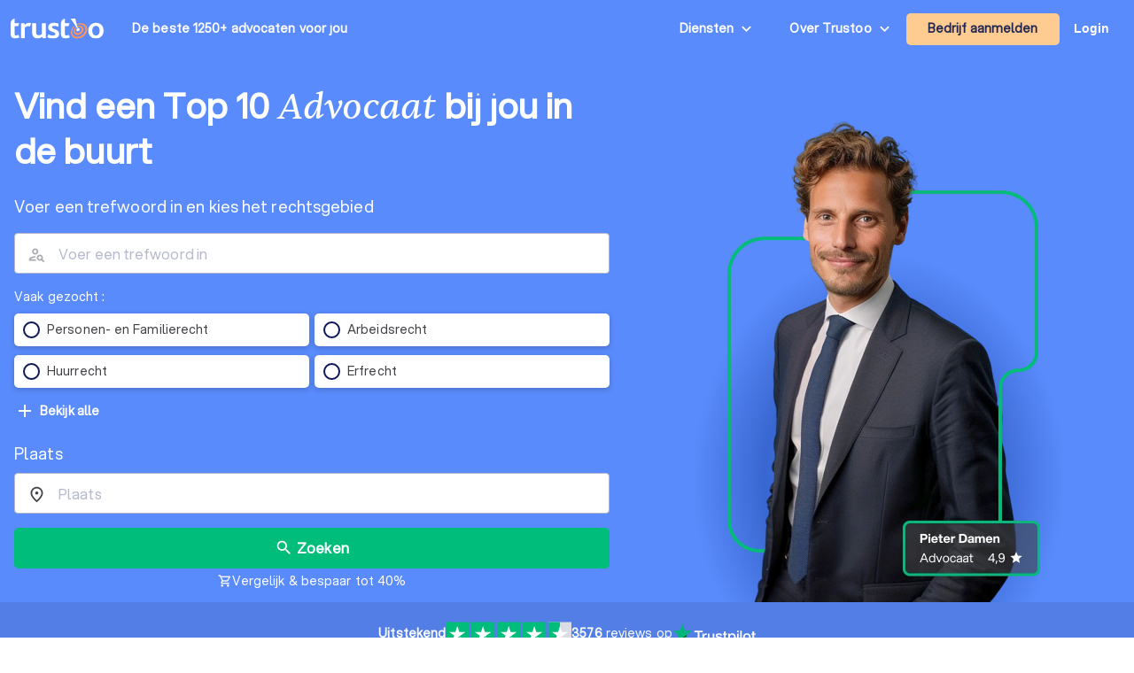

--- FILE ---
content_type: text/html; charset=UTF-8
request_url: https://trustoo.nl/nederland/advocaat/
body_size: 1771
content:
<!DOCTYPE html>
<html lang="en">
<head>
    <meta charset="utf-8">
    <meta name="viewport" content="width=device-width, initial-scale=1">
    <title></title>
    <style>
        body {
            font-family: "Arial";
        }
    </style>
    <script type="text/javascript">
    window.awsWafCookieDomainList = [];
    window.gokuProps = {
"key":"AQIDAHjcYu/GjX+QlghicBgQ/7bFaQZ+m5FKCMDnO+vTbNg96AH8rhIMJ+z/0ZlnwNGCUsFTAAAAfjB8BgkqhkiG9w0BBwagbzBtAgEAMGgGCSqGSIb3DQEHATAeBglghkgBZQMEAS4wEQQM0xF1depSHZO07bzbAgEQgDtkDWjfu/iA1FFovrm1DbICsUAV04yfVyp7MT61DYp7EWM6jDnLUg9RkBp27QieKrX3EpH4gWzcP8WQoA==",
          "iv":"EkQVEgFbugAAA5Ab",
          "context":"ZPFZNVdcjj980qJfnWiYC7fl+5ZA8bwgZIp+RNraZBkEbjM7InJTzBRpJWKS+D0lrY81JSuU3Kwnep6DsRsN9DGAl5mBj4hvd/Y0wOf5gCRyeMWUcSjBSpHMBoKGPoqcFsUg/OongkcjjoiHsPj/LAUaH7Kwz56OhDDu8WoOEDvh+48c8NP++LB/nRXtg9btsPwW0+c2derjvQY+i1Qu3+4BnzMwL20roGa+WVKdwWCPz/BAPX/UdBW7Zmrv5f0BQU9rXiyxw2g6x/EBXWWCQlj/a2OUMiQc4I4u8SNY/f8ZC1UBclIJiQwG9hBWd5vgo+6oXpzBFqL2ywHrMgnE6P+zqoPFpUuNA9M9a1BWhMceImAn"
};
    </script>
    <script src="https://50a88e8d24b9.abb79484.us-east-2.token.awswaf.com/50a88e8d24b9/6119ede14d70/c383e64532ea/challenge.js"></script>
</head>
<body>
    <div id="challenge-container"></div>
    <script type="text/javascript">
        AwsWafIntegration.saveReferrer();
        AwsWafIntegration.checkForceRefresh().then((forceRefresh) => {
            if (forceRefresh) {
                AwsWafIntegration.forceRefreshToken().then(() => {
                    window.location.reload(true);
                });
            } else {
                AwsWafIntegration.getToken().then(() => {
                    window.location.reload(true);
                });
            }
        });
    </script>
    <noscript>
        <h1>JavaScript is disabled</h1>
        In order to continue, we need to verify that you're not a robot.
        This requires JavaScript. Enable JavaScript and then reload the page.
    </noscript>
</body>
</html>

--- FILE ---
content_type: text/html; charset=utf-8
request_url: https://trustoo.nl/nederland/advocaat/
body_size: 156689
content:
<!DOCTYPE html><html lang="nl-NL" class="aspektafont_d759d7b7-module__C5j9dW__variable sentientfont_ededcc03-module___WC3Tq__variable"><head><meta charSet="utf-8"/><meta name="viewport" content="width=device-width, initial-scale=1"/><link rel="preload" as="image" href="https://static.trustoo.nl/icon/price_graph.webp"/><link rel="preload" as="image" href="https://static.trustoo.nl/trustoologo_white.svg"/><link rel="preload" as="image" href="https://static.trustoo.nl/misc/flags/nl.png"/><link rel="preload" as="image" href="https://static.trustoo.nl/misc/flags/be.png"/><link rel="preload" as="image" href="https://static.trustoo.nl/misc/flags/de.png"/><link rel="preload" as="image" href="https://static.trustoo.nl/misc/flags/es.png"/><link rel="preload" as="image" href="https://static.trustoo.nl/trustoologo_2+.svg"/><link rel="preload" as="image" href="https://static.trustoo.nl/icon/score_full.svg"/><link rel="preload" as="image" href="https://static.trustoo.nl/icon/score_half.svg"/><link rel="preload" as="image" href="https://static.trustoo.nl/icon/score_empty.svg"/><link rel="stylesheet" href="https://static.trustoo.nl/next_static/prod/59752aa3/_next/static/chunks/b41fdc1934b0fd98.css" data-precedence="next"/><link rel="stylesheet" href="https://static.trustoo.nl/next_static/prod/59752aa3/_next/static/chunks/c2c40b4b7ae268ad.css" data-precedence="next"/><link rel="stylesheet" href="https://static.trustoo.nl/next_static/prod/59752aa3/_next/static/chunks/b6383f61c40c6019.css" data-precedence="next"/><link rel="stylesheet" href="https://static.trustoo.nl/next_static/prod/59752aa3/_next/static/chunks/0ed05e40188ccdba.css" data-precedence="next"/><link rel="preload" as="script" fetchPriority="low" href="https://static.trustoo.nl/next_static/prod/59752aa3/_next/static/chunks/65f3bf143a3eee6e.js"/><script src="https://static.trustoo.nl/next_static/prod/59752aa3/_next/static/chunks/cc12d1a9e1c9aa30.js" async=""></script><script src="https://static.trustoo.nl/next_static/prod/59752aa3/_next/static/chunks/11b8277e82be50a8.js" async=""></script><script src="https://static.trustoo.nl/next_static/prod/59752aa3/_next/static/chunks/acefe0a5cefa2226.js" async=""></script><script src="https://static.trustoo.nl/next_static/prod/59752aa3/_next/static/chunks/f716072fb16364aa.js" async=""></script><script src="https://static.trustoo.nl/next_static/prod/59752aa3/_next/static/chunks/turbopack-70db9b85ad6a8598.js" async=""></script><script src="https://static.trustoo.nl/next_static/prod/59752aa3/_next/static/chunks/a7a947d3f6856f5f.js" async=""></script><script src="https://static.trustoo.nl/next_static/prod/59752aa3/_next/static/chunks/6e3bf5401a3db612.js" async=""></script><script src="https://static.trustoo.nl/next_static/prod/59752aa3/_next/static/chunks/b741a00c74915b46.js" async=""></script><script src="https://static.trustoo.nl/next_static/prod/59752aa3/_next/static/chunks/c1d00b88bec1c900.js" async=""></script><script src="https://static.trustoo.nl/next_static/prod/59752aa3/_next/static/chunks/d8e31571dad0af43.js" async=""></script><script src="https://static.trustoo.nl/next_static/prod/59752aa3/_next/static/chunks/1ab8648039be581a.js" async=""></script><script src="https://static.trustoo.nl/next_static/prod/59752aa3/_next/static/chunks/ee1f36787f0ba3ec.js" async=""></script><script src="https://static.trustoo.nl/next_static/prod/59752aa3/_next/static/chunks/bc343d957d740544.js" async=""></script><script src="https://static.trustoo.nl/next_static/prod/59752aa3/_next/static/chunks/94150a337609fa9a.js" async=""></script><script src="https://static.trustoo.nl/next_static/prod/59752aa3/_next/static/chunks/d0bf8005ce34bde1.js" async=""></script><script src="https://static.trustoo.nl/next_static/prod/59752aa3/_next/static/chunks/1f8a874d9d98b23d.js" async=""></script><script src="https://static.trustoo.nl/next_static/prod/59752aa3/_next/static/chunks/1d4e6ba1f9e2e0c1.js" async=""></script><script src="https://static.trustoo.nl/next_static/prod/59752aa3/_next/static/chunks/6457dc0d5bc610ea.js" async=""></script><script src="https://static.trustoo.nl/next_static/prod/59752aa3/_next/static/chunks/688ad14dff51b4e6.js" async=""></script><script src="https://static.trustoo.nl/next_static/prod/59752aa3/_next/static/chunks/65cec8e048fff117.js" async=""></script><script src="https://static.trustoo.nl/next_static/prod/59752aa3/_next/static/chunks/938f6e9ec51e97f5.js" async=""></script><script src="https://static.trustoo.nl/next_static/prod/59752aa3/_next/static/chunks/75e5200c8b44cd74.js" async=""></script><link rel="preload" as="image" href="https://cdn.sanity.io/images/1v2vgc61/trustoo/2f31340e0ef4e528e894141092acfdcc01c15932-6000x4000.jpg/welke-mogelijkheden-biedt-een-wia-uitkering-.webp?w=700"/><link rel="preload" as="image" href="https://cdn.sanity.io/images/1v2vgc61/trustoo/3dbf5d73cd55f6c9c98511a3261fedb1103ea0dd-5880x3925.jpg/wat-moet-ik-doen-bij-ontslag-.webp?w=700"/><link rel="preload" as="image" href="https://static.trustoo.nl/services/licences/nivre-logo.png"/><link rel="preload" as="image" href="https://static.trustoo.nl/services/licences/Raad-voor-Rechtsbijstand.png"/><link rel="preload" as="image" href="https://static.trustoo.nl/services/licences/NOva.jpg"/><link rel="preload" as="image" href="https://static.trustoo.nl/services/licences/LSA.jpg"/><link rel="preload" as="image" href="https://static.trustoo.nl/users/1623478/1e78287810.webp"/><link rel="preload" as="image" href="https://static.trustoo.nl/icon/premium.svg"/><link rel="preload" as="image" href="https://static.trustoo.nl/icon/flash_on.svg"/><link rel="preload" as="image" href="https://static.trustoo.nl/badges/top_pro_icon.svg"/><link rel="preload" as="image" href="https://static.trustoo.nl/users/692424/9df08f259d.jpg"/><link rel="preload" as="image" href="https://static.trustoo.nl/users/244344/3de5df501c.jpg"/><link rel="preload" as="image" href="https://static.trustoo.nl/users/1197725/9ad66b4f29.png"/><link rel="preload" as="image" href="https://static.trustoo.nl/users/1097316/077237da23.png"/><link rel="preload" as="image" href="https://static.trustoo.nl/users/688237/89099708be.webp"/><link rel="preload" as="image" href="https://static.trustoo.nl/users/243241/3b148e6936.jpg"/><link rel="preload" as="image" href="https://static.trustoo.nl/users/638036/c103e09c9d.jpg"/><link rel="preload" as="image" href="https://static.trustoo.nl/users/117601/5373565386.jpg"/><meta name="next-size-adjust" content=""/><meta name="theme-color" content="#5A8BFC"/><title>Top 10 Advocaten in jouw regio | Vind jouw Advocaat</title><meta name="description" content="Bekijk de top 10 advocaten in jouw regio met in totaal 42298 reviews en een gemiddelde Trustoo Score van 8.8. Bekijk, vergelijk &amp; bespaar."/><meta name="robots" content="index, follow"/><link rel="canonical" href="https://trustoo.nl/nederland/advocaat/"/><link rel="icon" href="/favicon.ico"/><link rel="apple-touch-icon" href="/apple-touch-icon.png" type="image/png"/><link rel="mask-icon" href="/safari-pinned-tab.svg" color="#5bbad5"/><meta id="_user_id" content=""/><meta id="_user_id" content=""/><script data-cookieconsent="ignore">
                          (function(w,d,s,l,i){w[l]=w[l]||[];w[l].push({'gtm.start':
                        new Date().getTime(),event:'gtm.js'});var f=d.getElementsByTagName(s)[0],
                        j=d.createElement(s),dl=l!='dataLayer'?'&l='+l:'';j.async=true;j.src=
                        'https://www.googletagmanager.com/gtm.js?id='+i+dl;f.parentNode.insertBefore(j,f);
                    })(window,document,'script','dataLayer','GTM-T2DVHQ6');
                    </script><script src="https://static.trustoo.nl/next_static/prod/59752aa3/_next/static/chunks/a6dad97d9634a72d.js" noModule=""></script></head><body><div hidden=""><!--$--><!--/$--></div><script>window.dataLayer = window.dataLayer || [];</script><div class="bg-bg"><div class="min-h-svh bg-primary-500 flex flex-col relative z-[1]"><header class="NavHeader-module__AtLpVW__root NavHeader-module__AtLpVW__dark"><div class="flex flex-nowrap items-stretch justify-between gap-5 px-3 max-w-xxl m-auto"><div class="flex lg:hidden"><details id="summary" class="disclosure-module__IzdcAG__root disclosure-module__IzdcAG__fullScreen"><summary><i data-nosnippet="true" class="material-icons-outlined icon-module__OeK7Wa__icon    py-4      ">menu</i></summary><div><!--$?--><template id="B:0"></template><div>Loading...</div><!--/$--></div></details></div><div class="flex-grow flex items-center"><a href="/"><img height="23.863636363636363px" width="105px" src="https://static.trustoo.nl/trustoologo_2+.svg" alt="logo"/></a><div class="pl-4 hidden sm:flex md:pl-8 "><span class="poppins ">De beste 1250+ advocaten<!-- --> <span style="white-space:nowrap">voor jou</span></span></div></div><div class="hidden lg:block"><details class="disclosure-module__IzdcAG__root disclosure-module__IzdcAG__borderBottom disclosure-module__IzdcAG__fullScreen disclosure-module__IzdcAG__showArrows"><summary><span class="inline-block p-6 pr-1 poppins whitespace-nowrap">Diensten</span></summary><div><div class=" HeaderMenuDesktop-module-scss-module__PeP7zW__root"><div class="maxWidth-module__S5gvvq__root maxWidth-module__S5gvvq__l HeaderMenuDesktop-module-scss-module__PeP7zW__grid"><div class="leading-loose"><b class="font-bold text-dark leading-[120%] font-heading text-[0.875rem]">Verbouwen &amp; verhuizen</b><div class="HeaderMenuDesktop-module-scss-module__PeP7zW__serviceList"><a class=" text-bodyDark" href="/nederland/asbest/">Asbestverwijderaars</a><a class=" text-bodyDark" href="/nederland/bouwkundige-keuring/">Bouwkundige keurders</a><a class=" text-bodyDark" href="/nederland/dakdekker/">Dakdekkers</a><a class=" text-bodyDark" href="/nederland/dakgoot/">Dakgootspecialisten</a><a class=" text-bodyDark" href="/nederland/dakkapellen/">Dakkapel specialisten</a><a class=" text-bodyDark" href="/nederland/keukenrenovatie/">Keukenspecialisten</a><a class=" text-bodyDark" href="/nederland/metselaar/">Metselaars</a><a class=" text-bodyDark" href="/nederland/opslag/">Opslagruimtes</a><a class=" text-bodyDark" href="/nederland/rioolservice/">Rioolservices</a><a class=" text-bodyDark" href="/nederland/sloopbedrijf/">Sloopbedrijven</a><a class=" text-bodyDark" href="/nederland/tegelzetter/">Tegelzetters</a><a class=" text-bodyDark" href="/nederland/timmerman/">Timmermannen</a><a class=" text-bodyDark" href="/nederland/verhuisbedrijf/">Verhuisbedrijven</a></div></div><div class="leading-loose"><b class="font-bold text-dark leading-[120%] font-heading text-[0.875rem]">Huis &amp; tuin</b><div class="HeaderMenuDesktop-module-scss-module__PeP7zW__serviceList"><a class=" text-bodyDark" href="/nederland/aannemer/">Aannemers</a><a class=" text-bodyDark" href="/nederland/architect/">Architecten</a><a class=" text-bodyDark" href="/nederland/badkamer-renovatie/">Badkamer installateurs</a><a class=" text-bodyDark" href="/nederland/boomverzorging/">Boomverzorgers</a><a class=" text-bodyDark" href="/nederland/elektricien/">Elektriciens</a><a class=" text-bodyDark" href="/nederland/gevelreiniging/">Gevelreinigers</a><a class=" text-bodyDark" href="/nederland/gevelrenovatie/">Gevelspecialisten</a><a class=" text-bodyDark" href="/nederland/hekwerk/">Hekwerkspecialisten</a><a class=" text-bodyDark" href="/nederland/hovenier/">Hoveniers</a><a class=" text-bodyDark" href="/nederland/interieurstylist/">Interieurstylisten</a><a class=" text-bodyDark" href="/nederland/isolatie/">Isolatiebedrijven</a><a class=" text-bodyDark" href="/nederland/klusjesman/">Klusjesmannen</a><a class=" text-bodyDark" href="/nederland/meubelmaker/">Meubelmakers</a><a class=" text-bodyDark" href="/nederland/ongediertebestrijder/">Ongediertebestrijders</a><a class=" text-bodyDark" href="/nederland/schilder/">Schilders</a><a class=" text-bodyDark" href="/nederland/schoorsteenveger/">Schoorsteenvegers</a><a class=" text-bodyDark" href="/nederland/stoffeerder/">Stoffeerders</a><a class=" text-bodyDark" href="/nederland/stratenmaker/">Stratenmakers</a><a class=" text-bodyDark" href="/nederland/stukadoor/">Stukadoors</a><a class=" text-bodyDark" href="/nederland/traprenovatie/">Traprenovatie bedrijven</a><a class=" text-bodyDark" href="/nederland/vloerlegger/">Vloerleggers</a><a class=" text-bodyDark" href="/nederland/vochtbestrijding/">Vochtbestrijders</a><a class=" text-bodyDark" href="/nederland/zonwering/">Zonwering specialisten</a></div></div><div class="leading-loose"><b class="font-bold text-dark leading-[120%] font-heading text-[0.875rem]">Duurzaamheid &amp; installatie</b><div class="HeaderMenuDesktop-module-scss-module__PeP7zW__serviceList"><a class=" text-bodyDark" href="/nederland/airco-installateur/">Airco installateurs</a><a class=" text-bodyDark" href="/nederland/alarmsystemen/">Alarmsysteem bedrijven</a><a class=" text-bodyDark" href="/nederland/cv-verwarmings-installateur/">Cv- en verwarmingsinstallateurs</a><a class=" text-bodyDark" href="/nederland/energielabel-adviseur/">Energielabel adviseurs</a><a class=" text-bodyDark" href="/nederland/glaszetter/">Glaszetters</a><a class=" text-bodyDark" href="/nederland/kozijnen/">Kozijnen specialisten</a><a class=" text-bodyDark" href="/nederland/laadpalen/">Laadpaal installateurs</a><a class=" text-bodyDark" href="/nederland/loodgieter/">Loodgieters</a><a class=" text-bodyDark" href="/nederland/thuisbatterij/">Thuisbatterij installateurs</a><a class=" text-bodyDark" href="/nederland/warmtepomp-installateur/">Warmtepomp installateurs</a><a class=" text-bodyDark" href="/nederland/zonnepanelen/">Zonnepanelen-installateurs</a></div></div><div class="leading-loose"><b class="font-bold text-dark leading-[120%] font-heading text-[0.875rem]">Persoonlijke diensten</b><div class="HeaderMenuDesktop-module-scss-module__PeP7zW__serviceList"><a class=" text-bodyDark" href="/nederland/aankoopmakelaar/">Aankoopmakelaars</a><a class=" text-bodyDark" href="/nederland/advocaat/">Advocaten</a><a class=" text-bodyDark" href="/nederland/belastingadviseur/">Belastingadviseurs</a><a class=" text-bodyDark" href="/nederland/coaching/">Coaches</a><a class=" text-bodyDark" href="/nederland/dietist/">Diëtisten</a><a class=" text-bodyDark" href="/nederland/financieel-adviseur/">Financieel adviseurs</a><a class=" text-bodyDark" href="/nederland/hypotheekadviseur/">Hypotheekadviseurs</a><a class=" text-bodyDark" href="/nederland/loopbaancoach/">Loopbaancoaches</a><a class=" text-bodyDark" href="/nederland/makelaar/">Makelaars</a><a class=" text-bodyDark" href="/nederland/mediator/">Mediators</a><a class=" text-bodyDark" href="/nederland/notaris/">Notarissen</a><a class=" text-bodyDark" href="/nederland/personal-trainer/">Personal trainers</a><a class=" text-bodyDark" href="/nederland/psycholoog/">Psychologen</a><a class=" text-bodyDark" href="/nederland/relatietherapeut/">Relatietherapeuten</a><a class=" text-bodyDark" href="/nederland/rijschool/">Rijscholen</a><a class=" text-bodyDark" href="/nederland/mediator-scheiding/">Scheidingsmediators</a><a class=" text-bodyDark" href="/nederland/taxateur/">Taxateurs</a><a class=" text-bodyDark" href="/nederland/tolk/">Tolken</a><a class=" text-bodyDark" href="/nederland/verkoopmakelaar/">Verkoopmakelaars</a><a class=" text-bodyDark" href="/nederland/verzekering/">Verzekeringsadviseurs</a></div></div><div class="leading-loose"><b class="font-bold text-dark leading-[120%] font-heading text-[0.875rem]">Zakelijke diensten</b><div class="HeaderMenuDesktop-module-scss-module__PeP7zW__serviceList"><a class=" text-bodyDark" href="/nederland/accountant/">Accountants</a><a class=" text-bodyDark" href="/nederland/beveiliging/">Beveiligingsbedrijven</a><a class=" text-bodyDark" href="/nederland/boekhouder/">Boekhouders</a><a class=" text-bodyDark" href="/nederland/grafisch-ontwerper/">Grafisch ontwerpers</a><a class=" text-bodyDark" href="/nederland/incassobureau/">Incassobureaus</a><a class=" text-bodyDark" href="/nederland/koffieautomaat/">Koffieautomaat leveranciers</a><a class=" text-bodyDark" href="/nederland/online-marketing/">Online marketing bureaus</a><a class=" text-bodyDark" href="/nederland/reclamebureau/">Reclamebureaus</a><a class=" text-bodyDark" href="/nederland/schoonmaakbedrijf/">Schoonmaakbedrijven</a><a class=" text-bodyDark" href="/nederland/seo-specialist/">SEO-specialisten</a><a class=" text-bodyDark" href="/nederland/tekstschrijver/">Tekstschrijvers</a><a class=" text-bodyDark" href="/nederland/vertaler/">Vertaalbureaus</a><a class=" text-bodyDark" href="/nederland/webdesign/">Webdesigners</a></div></div><div class="leading-loose"><b class="font-bold text-dark leading-[120%] font-heading text-[0.875rem]">Evenementen</b><div class="HeaderMenuDesktop-module-scss-module__PeP7zW__serviceList"><a class=" text-bodyDark" href="/nederland/catering/">Cateraars</a><a class=" text-bodyDark" href="/nederland/dj/">Dj&#x27;s</a><a class=" text-bodyDark" href="/nederland/fotograaf/">Fotografen</a><a class=" text-bodyDark" href="/nederland/trouwfotograaf/">Trouwfotografen</a><a class=" text-bodyDark" href="/nederland/uitvaartverzorger/">Uitvaartverzorgers</a><a class=" text-bodyDark" href="/nederland/videograaf/">Videografen</a><a class=" text-bodyDark" href="/nederland/weddingplanner/">Weddingplanners</a></div></div></div></div></div></details></div><div class="hidden lg:block"><details class="disclosure-module__IzdcAG__root disclosure-module__IzdcAG__absolute disclosure-module__IzdcAG__borderBottom disclosure-module__IzdcAG__showArrows"><summary><span class="inline-block p-6 pr-1 poppins whitespace-nowrap">Over Trustoo</span></summary><div class="grid gap-3 whitespace-nowrap bg-white"><a href="/over-trustoo/"><b>Over Trustoo</b></a><a href="/hoe-werkt-trustoo/"><b>Hoe het werkt</b></a><a href="https://trustoo.homerun.co/" target="_blank" rel="nofollow noopener"><b>Werken bij Trustoo</b></a><a href="/contact/"><b>Contact</b></a></div></details></div><div class="items-center flex md:flex"><!--$--><button class="button-module__4-hbqa__btnReset button-module__4-hbqa__cta NavHeader-module__AtLpVW__signUpBtn NavHeader-module__AtLpVW__btnBorderedMobile "><a class="poppins p-6 whitespace-nowrap" target="_blank" href="/bedrijf-aanmelden/advocaat/">Bedrijf aanmelden</a></button><!--/$--></div><div class="flex items-center"><!--$--><!--/$--></div><div class="flex items-center hidden md:flex"><!--$--><div class="menuUserItem-module__WIkP1G__root"><a class="menuUserItem-module__WIkP1G__loginBtn" href="/login/">Login</a></div><!--/$--></div></div><!--$--><!--/$--></header><div class="h-full grow flex flex-col"><div class="max-w-xxl mx-auto w-full flex flex-1 px-4 pt-16 md:pt-20 relative"><div class="flex justify-between w-full"><div class="flex flex-col justify-center space-y-4 md:space-y-6 lg:max-w-3xl"><div class="text-center md:text-left lg:max-w-2xl"><h1 class="font-bold text-dark leading-[120%] font-heading text-[1.5rem] md:text-[2.5rem] md:leading-tight text-white inline">Vind een Top 10 <span class="font-display font-normal leading-[120%] text-[1.5rem] md:text-[2.5rem]">Advocaat</span>  <span>bij jou in de buurt</span> </h1></div><div class=""><span class="leading-relaxed text-bodyDark text-base md:text-lg text-white lg:max-w-2xl">Voer een trefwoord in en kies het rechtsgebied</span><div><form role="search" class="lg:max-w-2xl space-y-4 md-tall:space-y-6 !mt-4"><div><div class="bigPicker-module__HTNWvq__root   bigPicker-module__HTNWvq__useLeftPadding     bigPicker-module__HTNWvq__fixed   "><div class="inputField-module__fQ3JAq__root            "><label class="inputField-module__fQ3JAq__label"><div class="inputField-module__fQ3JAq__before "><i data-nosnippet="true" style="font-size:21px;color:#AAAAB0" class="material-icons-outlined icon-module__OeK7Wa__icon          ">person_search</i></div><input placeholder="Voer een trefwoord in" type="text" class="inputField-module__fQ3JAq__input" autoComplete="off" value=""/><div class="inputField-module__fQ3JAq__placeholder"></div></label></div></div><div class="mt-4"><div class="mb-2 text-white">Vaak gezocht<!-- --> :</div><div class="grid grid-cols-1 md:grid-cols-2 gap-x-1.5"><div class="RadioCheckboxItem-module__SfPUhq__root     "><label data-cy="radio-checkbox-item" for="_text_6206" tabindex="0" class="RadioCheckboxItem-module__SfPUhq__item false "><input class="RadioCheckboxItem-module__SfPUhq__hiddenInput" type="radio" id="_text_6206" name="text"/><i class="radioIcon-module__aedqBa__root radioIcon-module__aedqBa__large radioIcon-module__aedqBa__thick "><i></i></i>Personen- en Familierecht</label></div><div class="RadioCheckboxItem-module__SfPUhq__root     "><label data-cy="radio-checkbox-item" for="_text_6207" tabindex="0" class="RadioCheckboxItem-module__SfPUhq__item false "><input class="RadioCheckboxItem-module__SfPUhq__hiddenInput" type="radio" id="_text_6207" name="text"/><i class="radioIcon-module__aedqBa__root radioIcon-module__aedqBa__large radioIcon-module__aedqBa__thick "><i></i></i>Arbeidsrecht</label></div><div class="RadioCheckboxItem-module__SfPUhq__root     "><label data-cy="radio-checkbox-item" for="_text_6208" tabindex="0" class="RadioCheckboxItem-module__SfPUhq__item false "><input class="RadioCheckboxItem-module__SfPUhq__hiddenInput" type="radio" id="_text_6208" name="text"/><i class="radioIcon-module__aedqBa__root radioIcon-module__aedqBa__large radioIcon-module__aedqBa__thick "><i></i></i>Huurrecht</label></div><div class="RadioCheckboxItem-module__SfPUhq__root     "><label data-cy="radio-checkbox-item" for="_text_6210" tabindex="0" class="RadioCheckboxItem-module__SfPUhq__item false !hidden md:!flex"><input class="RadioCheckboxItem-module__SfPUhq__hiddenInput" type="radio" id="_text_6210" name="text"/><i class="radioIcon-module__aedqBa__root radioIcon-module__aedqBa__large radioIcon-module__aedqBa__thick "><i></i></i>Erfrecht</label></div></div></div><button class="button-module__4-hbqa__btnReset button-module__4-hbqa__text showAllOptions-module__Ryzlrq__root mt-1 !text-white"><div class="preIcon-module__0i3GVq__root       "><i data-nosnippet="true" style="color:inherit" class="material-icons-outlined icon-module__OeK7Wa__icon          ">add</i>Bekijk alle</div></button></div><div class=""><div class="text-sm mb-2 md:text-lg text-white">Plaats</div><div class="bigPicker-module__HTNWvq__root   bigPicker-module__HTNWvq__useLeftPadding     bigPicker-module__HTNWvq__fixed   "><div class="inputField-module__fQ3JAq__root            "><label class="inputField-module__fQ3JAq__label"><div class="inputField-module__fQ3JAq__before "><i data-nosnippet="true" style="font-size:21px" class="material-icons-outlined icon-module__OeK7Wa__icon          ">place</i></div><input placeholder="Plaats" type="text" class="inputField-module__fQ3JAq__input" autoComplete="off" value=""/><div class="inputField-module__fQ3JAq__placeholder"></div></label></div></div></div><button style="height:46px;font-size:16px" type="submit" class="button-module__4-hbqa__btnReset button-module__4-hbqa__secondary w-full flex items-center justify-center"><i data-nosnippet="true" style="font-size:21px" class="material-icons-outlined icon-module__OeK7Wa__icon          icon-module__OeK7Wa__colorWhite">search</i>Zoeken</button><div class="!mt-1 w-full flex align-center justify-center gap-1 text-sm text-white"><i data-nosnippet="true" style="font-size:16px;align-self:center;transform:rotate(0.03deg)" class="material-icons-outlined icon-module__OeK7Wa__icon          icon-module__OeK7Wa__colorWhite">shopping_cart</i><span class="hidden md:block">Vergelijk &amp; bespaar tot 40%</span><span class="md:hidden">Vergelijk &amp; bespaar tot 40%</span></div></form><dialog class="Dialog-module__XQU8VG__root Dialog-module__XQU8VG__groovy Dialog-module__XQU8VG__wider Dialog-module__XQU8VG__mobileFull  bg-primary-50"></dialog></div></div></div><div class="hidden lg:block flex-1 grow self-end text-right pl-8 relative z-0"><div><picture><source srcSet="https://static.trustoo.nl/services/nl/img/advocaat_sm.webp" media="(max-width: 1100px)"/><source srcSet="https://static.trustoo.nl/services/nl/img/advocaat.webp" media="(min-width: 1101px)"/><img class="object-contain w-full object-bottom max-w-[600px] max-h-[600px]" style="background:radial-gradient(42.37% 46.46% at 50% 76.82%, #5a8bfc 0%, #3967d1 56%, #5a8bfc 91.34%)" src="https://static.trustoo.nl/services/nl/img/advocaat.webp" alt="Advocaten"/></picture></div></div></div></div><div class="mb-0 mt-auto md:bg-primary-600 text-white pb-5  md:p-5 flex justify-center items-center gap-4 relative z-0"><div class="flex justify-center items-center gap-4"><div class="trustpilotWidget-module-scss-module__XXgNnq__root"><div class="trustpilotWidget-module-scss-module__XXgNnq__nrReviewsSmall"><strong>Uitstekend<!-- --> | <!-- -->3576</strong> <!-- -->reviews</div><div class="poppins trustpilotWidget-module-scss-module__XXgNnq__rating">Uitstekend</div><div class="trustpilotWidget-module-scss-module__XXgNnq__stars"><svg xmlns="http://www.w3.org/2000/svg" width="142" height="27" viewBox="0 0 142 27" fill="none"><path d="M0.0681152 26.6865H26.2795V0.5H0.0681152V26.6865Z" fill="#00BD7C"></path><path d="M22.4126 11.6409L7.54576 22.4301L9.71512 15.762L4.03638 11.6409H11.0556L13.2245 4.97232L15.3934 11.6409H22.4126ZM13.225 18.3095L17.2852 17.4563L18.9029 22.4301L13.225 18.3095Z" fill="white"></path><path d="M29.0332 26.6865H55.2446V0.5H29.0332V26.6865Z" fill="#00BD7C"></path><path d="M42.4527 18.2077L45.9343 17.456L47.5446 22.5428L42.0846 18.4718L36.4117 22.5428L38.6135 15.8505L32.8494 11.7144H39.974L42.1749 5.02161L44.3768 11.7144H51.501L42.4527 18.2077Z" fill="white"></path><path d="M58.0188 26.6865H84.2302V0.5H58.0188V26.6865Z" fill="#00BD7C"></path><path d="M80.364 11.6409L65.4972 22.4301L67.6665 15.762L61.9878 11.6409H69.007L71.1759 4.97229L73.3448 11.6409L80.364 11.6409ZM71.1765 18.3095L75.2366 17.4563L76.8543 22.4301L71.1765 18.3095Z" fill="white"></path><path d="M87.0039 26.6865H113.215V0.5H87.0039V26.6865Z" fill="#00BD7C"></path><path d="M109.348 11.6409L94.4813 22.4301L96.6502 15.762L90.9714 11.6409H97.9906L100.16 4.97229L102.328 11.6409L109.348 11.6409ZM100.16 18.3095L104.22 17.4563L105.838 22.4301L100.16 18.3095Z" fill="white"></path><path d="M115.969 26.6865H142.181V0.5H115.969V26.6865Z" fill="#DCDCE6"></path><path d="M115.969 26.6865H129.075V0.5H115.969V26.6865Z" fill="#00BD7C"></path><path d="M138.313 11.6409L123.447 22.4301L125.616 15.762L119.937 11.6409H126.956L129.125 4.97232L131.294 11.6409H138.313ZM129.126 18.3095L133.186 17.4563L134.804 22.4301L129.126 18.3095Z" fill="white"></path></svg></div><div class="trustpilotWidget-module-scss-module__XXgNnq__nrReviews"><strong>3576</strong> <!-- -->reviews op</div><div><a href="https://nl.trustpilot.com/review/trustoo.nl" target="_blank" rel="nofollow"><svg xmlns="http://www.w3.org/2000/svg" height="31" width="126" viewBox="0 0 126 31" class="trustpilotWidget-module-scss-module__XXgNnq__logoSVG"><path d="M33.074774 11.07005H45.81806v2.364196h-5.010656v13.290316h-2.755306V13.434246h-4.988435V11.07005h.01111zm12.198892 4.319629h2.355341v2.187433h.04444c.077771-.309334.222203-.60762.433295-.894859.211092-.287239.466624-.56343.766597-.79543.299972-.243048.633276-.430858.999909-.585525.366633-.14362.744377-.220953 1.12212-.220953.288863 0 .499955.011047.611056.022095.1111.011048.222202.033143.344413.04419v2.408387c-.177762-.033143-.355523-.055238-.544395-.077333-.188872-.022096-.366633-.033143-.544395-.033143-.422184 0-.822148.08838-1.199891.254096-.377744.165714-.699936.41981-.977689.740192-.277753.331429-.499955.729144-.666606 1.21524-.166652.486097-.244422 1.03848-.244422 1.668195v5.39125h-2.510883V15.38968h.01111zm18.220567 11.334883H61.02779v-1.579813h-.04444c-.311083.574477-.766597 1.02743-1.377653 1.369908-.611055.342477-1.233221.51924-1.866497.51924-1.499864 0-2.588654-.364573-3.25526-1.104765-.666606-.740193-.999909-1.856005-.999909-3.347437V15.38968h2.510883v6.948968c0 .994288.188872 1.701337.577725 2.1101.377744.408763.922139.618668 1.610965.618668.533285 0 .96658-.077333 1.322102-.243048.355524-.165714.644386-.37562.855478-.65181.222202-.265144.377744-.596574.477735-.972194.09999-.37562.144431-.784382.144431-1.226288v-6.573349h2.510883v11.323836zm4.27739-3.634675c.07777.729144.355522 1.237336.833257 1.535623.488844.287238 1.06657.441905 1.744286.441905.233312 0 .499954-.022095.799927-.055238.299973-.033143.588836-.110476.844368-.209905.266642-.099429.477734-.254096.655496-.452954.166652-.198857.244422-.452953.233312-.773335-.01111-.320381-.133321-.585525-.355523-.784382-.222202-.209906-.499955-.364573-.844368-.497144-.344413-.121525-.733267-.232-1.17767-.320382-.444405-.088381-.888809-.18781-1.344323-.287239-.466624-.099429-.922138-.232-1.355432-.37562-.433294-.14362-.822148-.342477-1.166561-.596573-.344413-.243048-.622166-.56343-.822148-.950097-.211092-.386668-.311083-.861716-.311083-1.436194 0-.618668.155542-1.12686.455515-1.54667.299972-.41981.688826-.75124 1.14434-1.005336.466624-.254095.97769-.430858 1.544304-.541334.566615-.099429 1.11101-.154667 1.622075-.154667.588836 0 1.15545.066286 1.688736.18781.533285.121524 1.02213.320381 1.455423.60762.433294.276191.788817.640764 1.07768 1.08267.288863.441905.466624.98324.544395 1.612955h-2.621984c-.122211-.596572-.388854-1.005335-.822148-1.204193-.433294-.209905-.933248-.309334-1.488753-.309334-.177762 0-.388854.011048-.633276.04419-.244422.033144-.466624.088382-.688826.165715-.211092.077334-.388854.198858-.544395.353525-.144432.154667-.222203.353525-.222203.60762 0 .309335.111101.552383.322193.740193.211092.18781.488845.342477.833258.475048.344413.121524.733267.232 1.177671.320382.444404.088381.899918.18781 1.366542.287239.455515.099429.899919.232 1.344323.37562.444404.14362.833257.342477 1.17767.596573.344414.254095.622166.56343.833258.93905.211092.37562.322193.850668.322193 1.40305 0 .673906-.155541 1.237336-.466624 1.712385-.311083.464001-.711047.850669-1.199891 1.137907-.488845.28724-1.04435.508192-1.644295.640764-.599946.132572-1.199891.198857-1.788727.198857-.722156 0-1.388762-.077333-1.999818-.243048-.611056-.165714-1.14434-.408763-1.588745-.729144-.444404-.33143-.799927-.740192-1.05546-1.226289-.255532-.486096-.388853-1.071621-.411073-1.745528h2.533103v-.022095zm8.288135-7.700208h1.899828v-3.402675h2.510883v3.402675h2.26646v1.867052h-2.26646v6.054109c0 .265143.01111.486096.03333.684954.02222.18781.07777.353524.155542.486096.07777.132572.199981.232.366633.298287.166651.066285.377743.099428.666606.099428.177762 0 .355523 0 .533285-.011047.177762-.011048.355523-.033143.533285-.077334v1.933338c-.277753.033143-.555505.055238-.811038.088381-.266642.033143-.533285.04419-.811037.04419-.666606 0-1.199891-.066285-1.599855-.18781-.399963-.121523-.722156-.309333-.944358-.552381-.233313-.243049-.377744-.541335-.466625-.905907-.07777-.364573-.13332-.784383-.144431-1.248384v-6.683825h-1.899827v-1.889147h-.02222zm8.454788 0h2.377562V16.9253h.04444c.355523-.662858.844368-1.12686 1.477644-1.414098.633276-.287239 1.310992-.430858 2.055369-.430858.899918 0 1.677625.154667 2.344231.475048.666606.309335 1.222111.740193 1.666515 1.292575.444405.552382.766597 1.193145.9888 1.92229.222202.729145.333303 1.513527.333303 2.3421 0 .762288-.099991 1.50248-.299973 2.20953-.199982.718096-.499955 1.347812-.899918 1.900194-.399964.552383-.911029.98324-1.533194 1.31467-.622166.33143-1.344323.497144-2.18869.497144-.366634 0-.733267-.033143-1.0999-.099429-.366634-.066286-.722157-.176762-1.05546-.320381-.333303-.14362-.655496-.33143-.933249-.56343-.288863-.232-.522175-.497144-.722157-.79543h-.04444v5.656393h-2.510883V15.38968zm8.77698 5.67849c0-.508193-.06666-1.005337-.199981-1.491433-.133321-.486096-.333303-.905907-.599946-1.281527-.266642-.37562-.599945-.673906-.988799-.894859-.399963-.220953-.855478-.342477-1.366542-.342477-1.05546 0-1.855387.364572-2.388672 1.093717-.533285.729144-.799928 1.701337-.799928 2.916578 0 .574478.066661 1.104764.211092 1.59086.144432.486097.344414.905908.633276 1.259432.277753.353525.611056.629716.99991.828574.388853.209905.844367.309334 1.355432.309334.577725 0 1.05546-.121524 1.455423-.353525.399964-.232.722157-.541335.97769-.905907.255531-.37562.444403-.79543.555504-1.270479.099991-.475049.155542-.961145.155542-1.458289zm4.432931-9.99812h2.510883v2.364197h-2.510883V11.07005zm0 4.31963h2.510883v11.334883h-2.510883V15.389679zm4.755124-4.31963h2.510883v15.654513h-2.510883V11.07005zm10.210184 15.963847c-.911029 0-1.722066-.154667-2.433113-.452953-.711046-.298287-1.310992-.718097-1.810946-1.237337-.488845-.530287-.866588-1.160002-1.12212-1.889147-.255533-.729144-.388854-1.535622-.388854-2.408386 0-.861716.133321-1.657147.388853-2.386291.255533-.729145.633276-1.35886 1.12212-1.889148.488845-.530287 1.0999-.93905 1.810947-1.237336.711047-.298286 1.522084-.452953 2.433113-.452953.911028 0 1.722066.154667 2.433112.452953.711047.298287 1.310992.718097 1.810947 1.237336.488844.530287.866588 1.160003 1.12212 1.889148.255532.729144.388854 1.524575.388854 2.38629 0 .872765-.133322 1.679243-.388854 2.408387-.255532.729145-.633276 1.35886-1.12212 1.889147-.488845.530287-1.0999.93905-1.810947 1.237337-.711046.298286-1.522084.452953-2.433112.452953zm0-1.977528c.555505 0 1.04435-.121524 1.455423-.353525.411074-.232.744377-.541335 1.01102-.916954.266642-.37562.455513-.806478.588835-1.281527.12221-.475049.188872-.961145.188872-1.45829 0-.486096-.066661-.961144-.188872-1.44724-.122211-.486097-.322193-.905907-.588836-1.281527-.266642-.37562-.599945-.673907-1.011019-.905907-.411074-.232-.899918-.353525-1.455423-.353525-.555505 0-1.04435.121524-1.455424.353525-.411073.232-.744376.541334-1.011019.905907-.266642.37562-.455514.79543-.588835 1.281526-.122211.486097-.188872.961145-.188872 1.447242 0 .497144.06666.98324.188872 1.458289.12221.475049.322193.905907.588835 1.281527.266643.37562.599946.684954 1.01102.916954.411073.243048.899918.353525 1.455423.353525zm6.4883-9.66669h1.899827v-3.402674h2.510883v3.402675h2.26646v1.867052h-2.26646v6.054109c0 .265143.01111.486096.03333.684954.02222.18781.07777.353524.155541.486096.077771.132572.199982.232.366634.298287.166651.066285.377743.099428.666606.099428.177762 0 .355523 0 .533285-.011047.177762-.011048.355523-.033143.533285-.077334v1.933338c-.277753.033143-.555505.055238-.811038.088381-.266642.033143-.533285.04419-.811037.04419-.666606 0-1.199891-.066285-1.599855-.18781-.399963-.121523-.722156-.309333-.944358-.552381-.233313-.243049-.377744-.541335-.466625-.905907-.07777-.364573-.133321-.784383-.144431-1.248384v-6.683825h-1.899827v-1.889147h-.02222z" fill="#fff"></path><path fill="#00B67A" d="M30.141707 11.07005H18.63164L15.076408.177071l-3.566342 10.892977L0 11.059002l9.321376 6.739063-3.566343 10.88193 9.321375-6.728016 9.310266 6.728016-3.555233-10.88193 9.310266-6.728016z"></path><path fill="#005128" d="M21.631369 20.26169l-.799928-2.463625-5.755033 4.153914z"></path></svg></a></div></div></div></div></div></div><div class="max-w-xxl m-auto"><div class="flex space-x-20 px-4"><div class="min-w-0 space-y-4 md:pt-2 w-full"><script type="application/ld+json">{"@context":"https://schema.org","@type":"BreadcrumbList","itemListElement":[{"@type":"ListItem","position":1,"name":"Trustoo","item":"https://trustoo.nl/","url":"https://trustoo.nl/"},{"@type":"ListItem","position":2,"name":"advocaten","item":"https://trustoo.nl/nederland/advocaat/","url":"https://trustoo.nl/nederland/advocaat/"}],"@id":"https://trustoo.nl/nederland/advocaat/#breadcrumb"}</script><div class="breadcrumb-module__hI74fW__root serviceBreadCrumb-module__VqvQ8G__breadCrumb "><span class="text-xs"><a title="De beste lokale bedrijven - Trustoo" href="/">Trustoo</a><span class="breadcrumb-module__hI74fW__caret"><i data-nosnippet="true" style="font-size:12px;transform:rotate(0.03deg)" class="material-icons-outlined icon-module__OeK7Wa__icon          ">arrow_forward_ios</i></span></span><span class="text-xs"><span>Advocaten</span><span class="breadcrumb-module__hI74fW__caret"></span></span></div><div><hr class="my-0 mt-4 md:my-6 border-grey"/></div><span class="leading-relaxed text-bodyDark text-sm"><h2 class="font-bold text-dark leading-[120%] font-heading text-[1rem] md:text-[1.125rem] pb-2">Alle advocaten in Nederland vergelijken</h2><div class="relative "><div class="" style="display:-webkit-box;-webkit-box-orient:vertical;-webkit-line-clamp:3;overflow:hidden"><span class="SanityContentStyles-module__Q2X97G__root Table-module__JApyjW__root SanityContentStyles-module__Q2X97G__smallerText innerHTMLStyles-module__2Rd2sa__root ">Bekijk de top 10 advocaten in de buurt met in totaal 42,298 reviews en een gemiddelde Trustoo Score van 8.8. Bekijk, vergelijk & bespaar.</span></div></div></span><div><hr class="md:my-8 border-grey-200"/></div><!--$?--><template id="B:1"></template><div class="flex space-x-4 overflow-scroll no-scrollbar text-xs"><div class="px-5 whitespace-nowrap h-[34px] animate-pulse cursor-pointer rounded border bg-grey opacity-50 border-primary-100 min-w-52"></div><div class="px-5 whitespace-nowrap h-[34px] animate-pulse cursor-pointer rounded border bg-grey opacity-50 border-primary-100 min-w-52"></div><div class="px-5 whitespace-nowrap h-[34px] animate-pulse cursor-pointer rounded border bg-grey opacity-50 border-primary-100 min-w-52"></div><div class="px-5 whitespace-nowrap h-[34px] animate-pulse cursor-pointer rounded border bg-grey opacity-50 border-primary-100 min-w-52"></div><div class="px-5 whitespace-nowrap h-[34px] animate-pulse cursor-pointer rounded border bg-grey opacity-50 border-primary-100 min-w-52"></div><div class="px-5 whitespace-nowrap h-[34px] animate-pulse cursor-pointer rounded border bg-grey opacity-50 border-primary-100 min-w-52"></div><div class="px-5 whitespace-nowrap h-[34px] animate-pulse cursor-pointer rounded border bg-grey opacity-50 border-primary-100 min-w-52"></div></div><!--/$--><!--$--><!--/$--><div class="flex flex-col items-end lg:hidden"><!--$?--><template id="B:2"></template>...<!--/$--></div><div class="md:pb-2"></div><div><script type="application/ld+json">{"@type":"CollectionPage","@context":"https://schema.org","@id":"https://trustoo.nl/advocaat/#webpage","url":"https://trustoo.nl/advocaat/","name":"advocaten undefined","isPartOf":{"@id":"https://trustoo.nl/advocaat/#website"},"inLanguage":"nl"}</script><script type="application/ld+json">{"@context":"https://schema.org","@type":"Organization","url":"https://trustoo.nl","logo":{"@type":"ImageObject","@id":"https://trustoo.nl/#logo","inLanguage":"nl-NL","url":"https://static.trustoo.nl/trustoologo_2@2x.png","width":"100","height":"32","caption":"trustoo.nl"},"image":{"@id":"https://trustoo.nl/#logo"},"name":"Trustoo","legalName":"trustoo.nl","sameAs":["https://www.facebook.com/Trustoo.nl/","https://www.instagram.com/trustoo.nl/","https://linkedin.com/company/trustoo-de-beste-bedrijven-voor-jou"],"subOrganization":[{"@type":"Organization","@id":"https://trustlocal.be","name":"Trustlocal"},{"@type":"Organization","@id":"https://trustlocal.de","name":"Trustlocal"},{"@type":"Organization","@id":"https://trustlocal.es","name":"Trustlocal"}]}</script><script type="application/ld+json">{"@type":"WebSite","@context":"https://schema.org","@id":"https://trustoo.nl/advocaat/#website","url":"https://trustoo.nl/","name":"trustoo.nl","inLanguage":"nl","description":"De beste bedrijven voor jou. We hebben alles voor je op een rijtje gezet","publisher":{"@id":"https://trustoo.nl/advocaat/#organization"}}</script><script type="application/ld+json">{"@type":"Service","@context":"https://schema.org","@id":"https://trustoo.nl/advocaat/#Itemlist","name":"advocaten","serviceType":"","sameAs":"https://nl.wikipedia.org/wiki/Advocaat_(beroep)","provider":[{"@context":"https://schema.org","@type":"Attorney","name":"Onna Letselschade B.V.","image":"https://static.trustoo.nl/users/1623478/1e78287810.webp","url":"https://trustoo.nl/zuid-holland/den-haag/advocaat/onna-letselschade-bv/","priceRange":"€€","address":{"@type":"PostalAddress","streetAddress":"Alexanderveld  5","addressLocality":"Den Haag"},"additionalType":"Attorney"},{"@context":"https://schema.org","@type":"Attorney","name":"Diaz Letselschade Advocatuur","image":"https://static.trustoo.nl/users/688237/89099708be.webp","url":"https://trustoo.nl/zuid-holland/rotterdam/advocaat/diaz-letselschade-advocatuur/","priceRange":"€€","address":{"@type":"PostalAddress","streetAddress":"Coolsingel 65","addressLocality":"Rotterdam"},"additionalType":"Attorney"},{"@context":"https://schema.org","@type":"Attorney","name":"VictimFirst Advocaten","image":"https://static.trustoo.nl/users/244344/3de5df501c.jpg","url":"https://trustoo.nl/noord-holland/hoofddorp/advocaat/victimfirst-advocaten/","priceRange":"€€","address":{"@type":"PostalAddress","streetAddress":"Opaallaan 1180","addressLocality":"Hoofddorp"},"additionalType":"Attorney"},{"@context":"https://schema.org","@type":"Attorney","name":"Kroon Letselservice B.V. | Alkmaar","image":"https://static.trustoo.nl/users/1097316/077237da23.png","url":"https://trustoo.nl/noord-holland/alkmaar/advocaat/kroon-letselservice-bv-alkmaar/","priceRange":"€€","address":{"@type":"PostalAddress","streetAddress":"Toermalijnstraat 9","addressLocality":"Alkmaar"},"additionalType":"Attorney"},{"@context":"https://schema.org","@type":"Attorney","name":"Kroon Letselservice B.V. | Hoorn","image":"https://static.trustoo.nl/users/1197725/9ad66b4f29.png","url":"https://trustoo.nl/noord-holland/hoorn-nh/advocaat/kroon-letselservice-bv-hoorn/","priceRange":"€€","address":{"@type":"PostalAddress","streetAddress":"Geldelozeweg 33","addressLocality":"Hoorn (NH)"},"additionalType":"Attorney"},{"@context":"https://schema.org","@type":"Attorney","name":"Novi Letselschade Advocaten","image":"https://static.trustoo.nl/users/692424/9df08f259d.jpg","url":"https://trustoo.nl/utrecht/utrecht/advocaat/novi-letselschade-advocaten/","priceRange":"€€","address":{"@type":"PostalAddress","streetAddress":"Winthontlaan 200","addressLocality":"Utrecht"},"additionalType":"Attorney"},{"@context":"https://schema.org","@type":"Attorney","name":"Proper Advocatuur & Mediation","image":"https://static.trustoo.nl/users/638036/c103e09c9d.jpg","url":"https://trustoo.nl/noord-holland/heerhugowaard/advocaat/proper-advocatuur/","priceRange":"€€","address":{"@type":"PostalAddress","streetAddress":"postbus  237","addressLocality":"Heerhugowaard"},"additionalType":"Attorney"},{"@context":"https://schema.org","@type":"Attorney","name":"Keizer Strafrecht","image":"https://static.trustoo.nl/users/243241/3b148e6936.jpg","url":"https://trustoo.nl/noord-holland/amsterdam/advocaat/keizer-strafrecht/","priceRange":"€€","address":{"@type":"PostalAddress","streetAddress":"Professor Tulpstraat 16","addressLocality":"Amsterdam"},"additionalType":"Attorney"},{"@context":"https://schema.org","@type":"Attorney","name":"Lavorista arbeidsrecht advocatuur","image":"https://static.trustoo.nl/users/117601/5373565386.jpg","url":"https://trustoo.nl/overijssel/deventer/advocaat/lavorista-arbeidsrecht-advocatuur/","priceRange":"€€","address":{"@type":"PostalAddress","streetAddress":"Zutphenseweg  29d","addressLocality":"Deventer"},"additionalType":"Attorney"},{"@context":"https://schema.org","@type":"Attorney","name":"Juridisch Platform (Zuid-Holland)","image":"https://static.trustoo.nl/users/1592069/1b0ed1b039.webp","url":"https://trustoo.nl/zuid-holland/rotterdam/advocaat/-juridisch-platform-/","priceRange":"€€","address":{"@type":"PostalAddress","streetAddress":"Prins Alexanderplein 8","addressLocality":"Rotterdam"},"additionalType":"Attorney"}],"areaServed":{"@type":"City"},"mainEntityOfPage":{"@type":"WebPage","@id":"https://trustoo.nl/advocaat/#webpage"}}</script><div class="flex"><div class="proList-module__ilvUxq__proList"><div id="_pro_onna-letselschade-bv" data-pro-id="504633"><div class="shadow-lg bg-white rounded-md"><div class="proListItemNewest-module__tr-fyq__mainSection  false   proListItemNewest-module__tr-fyq__expVarListingButtons"><a href="/zuid-holland/den-haag/advocaat/onna-letselschade-bv/"><div class="proListItemNewest-module__tr-fyq__row"><div class="proAvatar-module__0DOs0W__avatar   proListItemNewest-module__tr-fyq__avatar"><img alt="Onna Letselschade B.V..jpg" loading="lazy" width="200" height="200" decoding="async" data-nimg="1" style="color:transparent" src="https://static.trustoo.nl/pros/504633/s_f53b1b86c3.webp"/><small class="proListItemNewest-module__tr-fyq__mediaCount"><small><i data-nosnippet="true" class="material-icons-outlined icon-module__OeK7Wa__icon          ">photo_size_select_actual</i>7</small></small></div><div class="proListItemNewest-module__tr-fyq__proNameWrapper"><div class="proListItemNewest-module__tr-fyq__proName"><div class="proNameNew-module__5tvS2q__proName "><div class="proNameNew-module__5tvS2q__header"><span>1<!-- -->. </span><h3 class="proNameNew-module__5tvS2q__companyName">Onna Letselschade B.V.</h3></div><span class=""><div class="proNameNew-module__5tvS2q__label"><div class="hoverText-module__Rrrmca__hoverText  "><div class="hoverText-module__Rrrmca__wrapper"><div class="hoverText-module__Rrrmca__text "><img alt="icon" src="https://static.trustoo.nl/icon/premium.svg" width="16" height="16" style="max-width:16px"/></div></div></div></div></span></div></div></div><div class="proListItemNewest-module__tr-fyq__profileLabels"><div><div middle="xs" class="profileLabels-module__6DVY6G__profileLabels profileLabels-module__6DVY6G__smallerPaddings  profileLabels-module__6DVY6G__noWrap styles-module__A3S43W__row styles-module__A3S43W__start-xs styles-module__A3S43W__middle-xs"><div class="styles-module__A3S43W__padding-x"><div class="profileLabels-module__6DVY6G__profileLabelWrapper"><div class="profileLabels-module__6DVY6G__profileLabel " style="color:#006844;background-color:#E6F8F2"><i data-nosnippet="true" style="font-size:14px;transform:rotate(0.03deg)" class="material-icons-outlined icon-module__OeK7Wa__icon          ">local_offer</i><span>Direct beschikbaar</span></div></div></div><div class="styles-module__A3S43W__padding-x"><div class="profileLabels-module__6DVY6G__profileLabelWrapper"><div class="profileLabels-module__6DVY6G__profileLabel " style="color:#18418e;background-color:#c4dcff"><img src="https://static.trustoo.nl/icon/flash_on.svg" style="height:14px"/><span>Reageert binnen 1 uur</span></div></div></div></div></div></div><div class="proListItemNewest-module__tr-fyq__score"><div class=""><div class="hoverText-module__Rrrmca__hoverText profile-score-element "><div class="hoverText-module__Rrrmca__wrapper"><div class="hoverText-module__Rrrmca__text "><div class="score-module__7oD7Ya__stars score-module__7oD7Ya__stars    "><small><span class="">(118)</span><span class="hidden">(118)</span></small><small class="score-module__7oD7Ya__content"><img alt="score_full" width="14.5" height="14.5" src="https://static.trustoo.nl/icon/score_full.svg"/><img alt="score_full" width="14.5" height="14.5" src="https://static.trustoo.nl/icon/score_full.svg"/><img alt="score_full" width="14.5" height="14.5" src="https://static.trustoo.nl/icon/score_full.svg"/><img alt="score_full" width="14.5" height="14.5" src="https://static.trustoo.nl/icon/score_full.svg"/><img alt="score_full" width="14.5" height="14.5" src="https://static.trustoo.nl/icon/score_full.svg"/></small><b>10,0</b></div></div></div></div></div></div><div class="proListItemNewest-module__tr-fyq__description"><div class="relative "><div class="" style="display:-webkit-box;-webkit-box-orient:vertical;-webkit-line-clamp:2;overflow:hidden"><p>Kosteloze juridische hulp bij letselschade:
Bij Onna Letselschade begrijpen we dat een ongeval uw leven volledig op z’n kop kan zetten. U kunt te maken krijgen met pijn, zorgen over werk of inkomen, en veel extra regelwerk. In deze moeilijke periode staan wij voor u klaar.

Wij helpen mensen die let</p></div></div></div><div class="proListItemNewest-module__tr-fyq__buttonCol"><div class="flex md:flex-row flex-col-reverse gap-y-2 gap-x-4 mt-3"><div class="block relative w-full grow"><button class="button-module__4-hbqa__btnReset button-module__4-hbqa__blue button-module__4-hbqa__larger w-full"><div class="preIcon-module__0i3GVq__root  preIcon-module__0i3GVq__center   preIcon-module__0i3GVq__overflowFix  "><i data-nosnippet="true" class="material-icons-outlined icon-module__OeK7Wa__icon  icon-module__OeK7Wa__noneIcon        "></i><span><div class="ctaButton-module__aT8qVW__quoteButtonText ctaButton-module__aT8qVW__capitalizeMobile"><span class="ctaButton-module__aT8qVW__hideSmaller">Vraag beschikbaarheid</span><span class="ctaButton-module__aT8qVW__hideLarger">beschikbaarheid</span></div></span></div></button></div><div class="block relative w-full grow"><button class="button-module__4-hbqa__btnReset button-module__4-hbqa__secondary button-module__4-hbqa__larger w-full"><div class="preIcon-module__0i3GVq__root  preIcon-module__0i3GVq__center   preIcon-module__0i3GVq__overflowFix  "><i data-nosnippet="true" class="material-icons-outlined icon-module__OeK7Wa__icon  icon-module__OeK7Wa__noneIcon        icon-module__OeK7Wa__colorWhite"></i><span><div class="ctaButton-module__aT8qVW__quoteButtonText"><span class="ctaButton-module__aT8qVW__hideSmaller">Ontvang prijsopgave</span><span class="ctaButton-module__aT8qVW__hideLarger">Prijsopgave</span></div></span></div></button><b class="button-module__4-hbqa__subtext"><div class="CtaButtonSubtext-module__GtF7aq__root proListItemNewest-module__tr-fyq__comfortLine max-md:!text-[12px]"><i data-nosnippet="true" class="material-icons-outlined icon-module__OeK7Wa__icon     icon-module__OeK7Wa__colorPrimary     ">check</i><span class="CtaButtonSubtext-module__GtF7aq__hideSmaller">Gratis en vrijblijvend</span><span class="CtaButtonSubtext-module__GtF7aq__hideLarger">Gratis en vrijblijvend</span></div></b></div></div></div><div class="proListItemNewest-module__tr-fyq__proBullets"><div class="proBullets-module__JgvdTG__list"><div class="preIcon-module__0i3GVq__root     preIcon-module__0i3GVq__overflowFix  "><i data-nosnippet="true" class="material-icons-outlined icon-module__OeK7Wa__icon          ">place</i><div class="proListItemNewest-module__tr-fyq__placeWrapper"><div class="ellipsis-module__O8e_Ha__ellipsis ">Alexanderveld  5, Den Haag</div></div></div><div class="preIcon-module__0i3GVq__root       "><i data-nosnippet="true" class="material-icons-outlined icon-module__OeK7Wa__icon          ">grade</i><span class="proBullets-module__JgvdTG__lastReviewDate">Laatste review 19-01<span>-2026</span></span></div><div class="preIcon-module__0i3GVq__root       "><i data-nosnippet="true" class="material-icons-outlined icon-module__OeK7Wa__icon          ">phone</i><div class="underline">070 409 0558</div></div></div></div></div></a></div></div></div><div id="_pro_diaz-letselschade-advocatuur" data-pro-id="233025"><div class="shadow-lg bg-white rounded-md"><div class="proListItemNewest-module__tr-fyq__mainSection  false   proListItemNewest-module__tr-fyq__expVarListingButtons"><a href="/zuid-holland/rotterdam/advocaat/diaz-letselschade-advocatuur/"><div class="proListItemNewest-module__tr-fyq__row"><div class="proAvatar-module__0DOs0W__avatar   proListItemNewest-module__tr-fyq__avatar"><img alt="Diaz Letselschade Advocatuur.jpg" loading="lazy" width="200" height="200" decoding="async" data-nimg="1" style="color:transparent" src="https://static.trustoo.nl/pros/233025/s_4d9022d386.webp"/><small class="proListItemNewest-module__tr-fyq__mediaCount"><small><i data-nosnippet="true" class="material-icons-outlined icon-module__OeK7Wa__icon          ">photo_size_select_actual</i>7</small></small></div><div class="proListItemNewest-module__tr-fyq__proNameWrapper"><div class="proListItemNewest-module__tr-fyq__proName"><div class="proNameNew-module__5tvS2q__proName "><div class="proNameNew-module__5tvS2q__header"><span>2<!-- -->. </span><h3 class="proNameNew-module__5tvS2q__companyName">Diaz Letselschade Advocatuur</h3></div><span class="ml-0 mr-auto"><div class="proNameNew-module__5tvS2q__label"><div class="hoverText-module__Rrrmca__hoverText  "><div class="hoverText-module__Rrrmca__wrapper"><div class="hoverText-module__Rrrmca__text "><img alt="icon" src="https://static.trustoo.nl/icon/premium.svg" width="16" height="16" style="max-width:16px"/></div></div></div></div></span><span class="mr-0 ml-auto"><div class="TopProStickerListing-module__M37Ppa__root proNameNew-module__5tvS2q__topProSticker"><div class="hoverText-module__Rrrmca__hoverText  "><div class="hoverText-module__Rrrmca__wrapper"><div class="hoverText-module__Rrrmca__text "><span class="TopProStickerListing-module__M37Ppa__trigger"><img width="21" height="21" src="https://static.trustoo.nl/badges/top_pro_icon.svg" alt="TOP PRO"/> <!-- -->TOP PRO</span></div></div></div></div></span></div></div></div><div class="proListItemNewest-module__tr-fyq__profileLabels"><div><div middle="xs" class="profileLabels-module__6DVY6G__profileLabels profileLabels-module__6DVY6G__smallerPaddings  profileLabels-module__6DVY6G__noWrap styles-module__A3S43W__row styles-module__A3S43W__start-xs styles-module__A3S43W__middle-xs"><div class="styles-module__A3S43W__padding-x"><div class="profileLabels-module__6DVY6G__profileLabelWrapper"><div class="profileLabels-module__6DVY6G__profileLabel " style="color:#006844;background-color:#E6F8F2"><i data-nosnippet="true" style="font-size:14px;transform:rotate(0.03deg)" class="material-icons-outlined icon-module__OeK7Wa__icon          ">local_offer</i><span>Gratis kennismakingsgesprek</span></div></div></div><div class="styles-module__A3S43W__padding-x"><div class="profileLabels-module__6DVY6G__profileLabelWrapper"><div class="profileLabels-module__6DVY6G__profileLabel " style="color:#18418e;background-color:#c4dcff"><img src="https://static.trustoo.nl/icon/flash_on.svg" style="height:14px"/><span>Reageert binnen 1 uur</span></div></div></div></div></div></div><div class="proListItemNewest-module__tr-fyq__score"><div class=""><div class="hoverText-module__Rrrmca__hoverText profile-score-element "><div class="hoverText-module__Rrrmca__wrapper"><div class="hoverText-module__Rrrmca__text "><div class="score-module__7oD7Ya__stars score-module__7oD7Ya__stars    "><small><span class="">(48)</span><span class="hidden">(48)</span></small><small class="score-module__7oD7Ya__content"><img alt="score_full" width="14.5" height="14.5" src="https://static.trustoo.nl/icon/score_full.svg"/><img alt="score_full" width="14.5" height="14.5" src="https://static.trustoo.nl/icon/score_full.svg"/><img alt="score_full" width="14.5" height="14.5" src="https://static.trustoo.nl/icon/score_full.svg"/><img alt="score_full" width="14.5" height="14.5" src="https://static.trustoo.nl/icon/score_full.svg"/><img alt="score_full" width="14.5" height="14.5" src="https://static.trustoo.nl/icon/score_full.svg"/></small><b>10,0</b></div></div></div></div></div></div><div class="proListItemNewest-module__tr-fyq__description"><div class="relative "><div class="" style="display:-webkit-box;-webkit-box-orient:vertical;-webkit-line-clamp:2;overflow:hidden"><p>Advocaat gespecialiseerd in de juridische bijstand aan slachtoffers van geweld, van seksueel misbruik en van verkeers- en arbeidsongevallen.</p></div></div></div><div class="proListItemNewest-module__tr-fyq__buttonCol"><div class="flex md:flex-row flex-col-reverse gap-y-2 gap-x-4 mt-3"><div class="block relative w-full grow"><button class="button-module__4-hbqa__btnReset button-module__4-hbqa__blue button-module__4-hbqa__larger w-full"><div class="preIcon-module__0i3GVq__root  preIcon-module__0i3GVq__center   preIcon-module__0i3GVq__overflowFix  "><i data-nosnippet="true" class="material-icons-outlined icon-module__OeK7Wa__icon  icon-module__OeK7Wa__noneIcon        "></i><span><div class="ctaButton-module__aT8qVW__quoteButtonText ctaButton-module__aT8qVW__capitalizeMobile"><span class="ctaButton-module__aT8qVW__hideSmaller">Vraag beschikbaarheid</span><span class="ctaButton-module__aT8qVW__hideLarger">beschikbaarheid</span></div></span></div></button></div><div class="block relative w-full grow"><button class="button-module__4-hbqa__btnReset button-module__4-hbqa__secondary button-module__4-hbqa__larger w-full"><div class="preIcon-module__0i3GVq__root  preIcon-module__0i3GVq__center   preIcon-module__0i3GVq__overflowFix  "><i data-nosnippet="true" class="material-icons-outlined icon-module__OeK7Wa__icon  icon-module__OeK7Wa__noneIcon        icon-module__OeK7Wa__colorWhite"></i><span><div class="ctaButton-module__aT8qVW__quoteButtonText"><span class="ctaButton-module__aT8qVW__hideSmaller">Ontvang prijsopgave</span><span class="ctaButton-module__aT8qVW__hideLarger">Prijsopgave</span></div></span></div></button><b class="button-module__4-hbqa__subtext"><div class="CtaButtonSubtext-module__GtF7aq__root proListItemNewest-module__tr-fyq__comfortLine max-md:!text-[12px]"><i data-nosnippet="true" class="material-icons-outlined icon-module__OeK7Wa__icon     icon-module__OeK7Wa__colorPrimary     ">check</i><span class="CtaButtonSubtext-module__GtF7aq__hideSmaller">Gratis en vrijblijvend</span><span class="CtaButtonSubtext-module__GtF7aq__hideLarger">Gratis en vrijblijvend</span></div></b></div></div></div><div class="proListItemNewest-module__tr-fyq__proBullets"><div class="proBullets-module__JgvdTG__list"><div class="preIcon-module__0i3GVq__root     preIcon-module__0i3GVq__overflowFix  "><i data-nosnippet="true" class="material-icons-outlined icon-module__OeK7Wa__icon          ">place</i><div class="proListItemNewest-module__tr-fyq__placeWrapper"><div class="ellipsis-module__O8e_Ha__ellipsis ">Coolsingel 65, Rotterdam</div></div></div><div class="preIcon-module__0i3GVq__root       "><i data-nosnippet="true" class="material-icons-outlined icon-module__OeK7Wa__icon          ">grade</i><span class="proBullets-module__JgvdTG__lastReviewDate">Laatste review 15-01<span>-2026</span></span></div><div class="preIcon-module__0i3GVq__root       "><i data-nosnippet="true" class="material-icons-outlined icon-module__OeK7Wa__icon          ">phone</i><div class="underline">010 261 5330</div></div></div></div></div></a></div></div></div><div id="_pro_victimfirst-advocaten" data-pro-id="88501"><div class="shadow-lg bg-white rounded-md"><div class="proListItemNewest-module__tr-fyq__mainSection  false   proListItemNewest-module__tr-fyq__expVarListingButtons"><a href="/noord-holland/hoofddorp/advocaat/victimfirst-advocaten/"><div class="proListItemNewest-module__tr-fyq__row"><div class="proAvatar-module__0DOs0W__avatar   proListItemNewest-module__tr-fyq__avatar"><img alt="VictimFirst Advocaten.jpg" loading="lazy" width="200" height="200" decoding="async" data-nimg="1" style="color:transparent" src="https://static.trustoo.nl/pros/88501/s_avatar_large"/><small class="proListItemNewest-module__tr-fyq__mediaCount"><small><i data-nosnippet="true" class="material-icons-outlined icon-module__OeK7Wa__icon          ">photo_size_select_actual</i>5</small></small></div><div class="proListItemNewest-module__tr-fyq__proNameWrapper"><div class="proListItemNewest-module__tr-fyq__proName"><div class="proNameNew-module__5tvS2q__proName "><div class="proNameNew-module__5tvS2q__header"><span>3<!-- -->. </span><h3 class="proNameNew-module__5tvS2q__companyName">VictimFirst Advocaten</h3></div><span class="ml-0 mr-auto"><div class="proNameNew-module__5tvS2q__label"><div class="hoverText-module__Rrrmca__hoverText  "><div class="hoverText-module__Rrrmca__wrapper"><div class="hoverText-module__Rrrmca__text "><img alt="icon" src="https://static.trustoo.nl/icon/premium.svg" width="16" height="16" style="max-width:16px"/></div></div></div></div></span><span class="mr-0 ml-auto"><div class="TopProStickerListing-module__M37Ppa__root proNameNew-module__5tvS2q__topProSticker"><div class="hoverText-module__Rrrmca__hoverText  "><div class="hoverText-module__Rrrmca__wrapper"><div class="hoverText-module__Rrrmca__text "><span class="TopProStickerListing-module__M37Ppa__trigger"><img width="21" height="21" src="https://static.trustoo.nl/badges/top_pro_icon.svg" alt="TOP PRO"/> <!-- -->TOP PRO</span></div></div></div></div></span></div></div></div><div class="proListItemNewest-module__tr-fyq__profileLabels"><div><div middle="xs" class="profileLabels-module__6DVY6G__profileLabels profileLabels-module__6DVY6G__smallerPaddings  profileLabels-module__6DVY6G__noWrap styles-module__A3S43W__row styles-module__A3S43W__start-xs styles-module__A3S43W__middle-xs"><div class="styles-module__A3S43W__padding-x"><div class="profileLabels-module__6DVY6G__profileLabelWrapper"><div class="profileLabels-module__6DVY6G__profileLabel " style="color:#18418e;background-color:#c4dcff"><img src="https://static.trustoo.nl/icon/flash_on.svg" style="height:14px"/><span>Reageert snel</span></div></div></div><div class="styles-module__A3S43W__padding-x"><div class="profileLabels-module__6DVY6G__profileLabelWrapper"><div class="profileLabels-module__6DVY6G__profileLabel " style="color:#ff7e00;background-color:#ffedd7"><i data-nosnippet="true" style="font-size:14px;transform:rotate(0.03deg)" class="material-icons-outlined icon-module__OeK7Wa__icon          ">grade</i><span>LSA | Keurmerk NOvA</span></div></div></div></div></div></div><div class="proListItemNewest-module__tr-fyq__score"><div class=""><div class="hoverText-module__Rrrmca__hoverText profile-score-element "><div class="hoverText-module__Rrrmca__wrapper"><div class="hoverText-module__Rrrmca__text "><div class="score-module__7oD7Ya__stars score-module__7oD7Ya__stars    "><small><span class="">(39)</span><span class="hidden">(39)</span></small><small class="score-module__7oD7Ya__content"><img alt="score_full" width="14.5" height="14.5" src="https://static.trustoo.nl/icon/score_full.svg"/><img alt="score_full" width="14.5" height="14.5" src="https://static.trustoo.nl/icon/score_full.svg"/><img alt="score_full" width="14.5" height="14.5" src="https://static.trustoo.nl/icon/score_full.svg"/><img alt="score_full" width="14.5" height="14.5" src="https://static.trustoo.nl/icon/score_full.svg"/><img alt="score_full" width="14.5" height="14.5" src="https://static.trustoo.nl/icon/score_full.svg"/></small><b>10,0</b></div></div></div></div></div></div><div class="proListItemNewest-module__tr-fyq__description"><div class="relative "><div class="" style="display:-webkit-box;-webkit-box-orient:vertical;-webkit-line-clamp:2;overflow:hidden"><p>VictimFirst Advocaten bestaat uitsluitend uit ervaren letselschadeadvocaten. Wij staan slachtoffers met ernstig letsel bij.</p></div></div></div><div class="proListItemNewest-module__tr-fyq__buttonCol"><div class="flex md:flex-row flex-col-reverse gap-y-2 gap-x-4 mt-3"><div class="block relative w-full grow"><button class="button-module__4-hbqa__btnReset button-module__4-hbqa__blue button-module__4-hbqa__larger w-full"><div class="preIcon-module__0i3GVq__root  preIcon-module__0i3GVq__center   preIcon-module__0i3GVq__overflowFix  "><i data-nosnippet="true" class="material-icons-outlined icon-module__OeK7Wa__icon  icon-module__OeK7Wa__noneIcon        "></i><span><div class="ctaButton-module__aT8qVW__quoteButtonText ctaButton-module__aT8qVW__capitalizeMobile"><span class="ctaButton-module__aT8qVW__hideSmaller">Vraag beschikbaarheid</span><span class="ctaButton-module__aT8qVW__hideLarger">beschikbaarheid</span></div></span></div></button></div><div class="block relative w-full grow"><button class="button-module__4-hbqa__btnReset button-module__4-hbqa__secondary button-module__4-hbqa__larger w-full"><div class="preIcon-module__0i3GVq__root  preIcon-module__0i3GVq__center   preIcon-module__0i3GVq__overflowFix  "><i data-nosnippet="true" class="material-icons-outlined icon-module__OeK7Wa__icon  icon-module__OeK7Wa__noneIcon        icon-module__OeK7Wa__colorWhite"></i><span><div class="ctaButton-module__aT8qVW__quoteButtonText"><span class="ctaButton-module__aT8qVW__hideSmaller">Ontvang prijsopgave</span><span class="ctaButton-module__aT8qVW__hideLarger">Prijsopgave</span></div></span></div></button><b class="button-module__4-hbqa__subtext"><div class="CtaButtonSubtext-module__GtF7aq__root proListItemNewest-module__tr-fyq__comfortLine max-md:!text-[12px]"><i data-nosnippet="true" class="material-icons-outlined icon-module__OeK7Wa__icon     icon-module__OeK7Wa__colorPrimary     ">check</i><span class="CtaButtonSubtext-module__GtF7aq__hideSmaller">Gratis en vrijblijvend</span><span class="CtaButtonSubtext-module__GtF7aq__hideLarger">Gratis en vrijblijvend</span></div></b></div></div></div><div class="proListItemNewest-module__tr-fyq__proBullets"><div class="proBullets-module__JgvdTG__list"><div class="preIcon-module__0i3GVq__root     preIcon-module__0i3GVq__overflowFix  "><i data-nosnippet="true" class="material-icons-outlined icon-module__OeK7Wa__icon          ">place</i><div class="proListItemNewest-module__tr-fyq__placeWrapper"><div class="ellipsis-module__O8e_Ha__ellipsis ">Opaallaan 1180, Hoofddorp</div></div></div><div class="preIcon-module__0i3GVq__root       "><i data-nosnippet="true" class="material-icons-outlined icon-module__OeK7Wa__icon          ">grade</i><span class="proBullets-module__JgvdTG__lastReviewDate">Laatste review 15-01<span>-2026</span></span></div><div class="preIcon-module__0i3GVq__root       "><i data-nosnippet="true" class="material-icons-outlined icon-module__OeK7Wa__icon          ">phone</i><div class="underline">023 201 3808</div></div></div></div></div></a></div></div></div><div id="_pro_kroon-letselservice-bv-alkmaar" data-pro-id="321661"><div class="shadow-lg bg-white rounded-md"><div class="proListItemNewest-module__tr-fyq__mainSection  false   proListItemNewest-module__tr-fyq__expVarListingButtons"><a href="/noord-holland/alkmaar/advocaat/kroon-letselservice-bv-alkmaar/"><div class="proListItemNewest-module__tr-fyq__row"><div class="proAvatar-module__0DOs0W__avatar   proListItemNewest-module__tr-fyq__avatar"><img alt="Kroon Letselservice B.V. | Alkmaar.jpg" loading="lazy" width="200" height="200" decoding="async" data-nimg="1" style="color:transparent" src="https://static.trustoo.nl/pros/321661/s_afca5f4232.png"/><small class="proListItemNewest-module__tr-fyq__mediaCount"><small><i data-nosnippet="true" class="material-icons-outlined icon-module__OeK7Wa__icon          ">photo_size_select_actual</i>13</small></small></div><div class="proListItemNewest-module__tr-fyq__proNameWrapper"><div class="proListItemNewest-module__tr-fyq__proName"><div class="proNameNew-module__5tvS2q__proName "><div class="proNameNew-module__5tvS2q__header"><span>4<!-- -->. </span><h3 class="proNameNew-module__5tvS2q__companyName">Kroon Letselservice B.V. | Alkmaar</h3></div><span class=""><div class="proNameNew-module__5tvS2q__label"><div class="hoverText-module__Rrrmca__hoverText  "><div class="hoverText-module__Rrrmca__wrapper"><div class="hoverText-module__Rrrmca__text "><img alt="icon" src="https://static.trustoo.nl/icon/premium.svg" width="16" height="16" style="max-width:16px"/></div></div></div></div></span></div></div></div><div class="proListItemNewest-module__tr-fyq__profileLabels"><div><div middle="xs" class="profileLabels-module__6DVY6G__profileLabels profileLabels-module__6DVY6G__smallerPaddings  profileLabels-module__6DVY6G__noWrap styles-module__A3S43W__row styles-module__A3S43W__start-xs styles-module__A3S43W__middle-xs"><div class="styles-module__A3S43W__padding-x"><div class="profileLabels-module__6DVY6G__profileLabelWrapper"><div class="profileLabels-module__6DVY6G__profileLabel " style="color:#006844;background-color:#E6F8F2"><i data-nosnippet="true" style="font-size:14px;transform:rotate(0.03deg)" class="material-icons-outlined icon-module__OeK7Wa__icon          ">local_offer</i><span>5% korting op de tarieven</span></div></div></div><div class="styles-module__A3S43W__padding-x"><div class="profileLabels-module__6DVY6G__profileLabelWrapper"><div class="profileLabels-module__6DVY6G__profileLabel " style="color:#18418e;background-color:#c4dcff"><img src="https://static.trustoo.nl/icon/flash_on.svg" style="height:14px"/><span>Reageert snel</span></div></div></div></div></div></div><div class="proListItemNewest-module__tr-fyq__score"><div class=""><div class="hoverText-module__Rrrmca__hoverText profile-score-element "><div class="hoverText-module__Rrrmca__wrapper"><div class="hoverText-module__Rrrmca__text "><div class="score-module__7oD7Ya__stars score-module__7oD7Ya__stars    "><small><span class="">(38)</span><span class="hidden">(38)</span></small><small class="score-module__7oD7Ya__content"><img alt="score_full" width="14.5" height="14.5" src="https://static.trustoo.nl/icon/score_full.svg"/><img alt="score_full" width="14.5" height="14.5" src="https://static.trustoo.nl/icon/score_full.svg"/><img alt="score_full" width="14.5" height="14.5" src="https://static.trustoo.nl/icon/score_full.svg"/><img alt="score_full" width="14.5" height="14.5" src="https://static.trustoo.nl/icon/score_full.svg"/><img alt="score_full" width="14.5" height="14.5" src="https://static.trustoo.nl/icon/score_full.svg"/></small><b>10,0</b></div></div></div></div></div></div><div class="proListItemNewest-module__tr-fyq__description"><div class="relative "><div class="" style="display:-webkit-box;-webkit-box-orient:vertical;-webkit-line-clamp:2;overflow:hidden"><p>Gewond geraakt bij een ongeval? Meld je schade. Ontzorgen daar gaat het ons om. Onze letselschade experts staan voor jou klaar!</p></div></div></div><div class="proListItemNewest-module__tr-fyq__buttonCol"><div class="flex md:flex-row flex-col-reverse gap-y-2 gap-x-4 mt-3"><div class="block relative w-full grow"><button class="button-module__4-hbqa__btnReset button-module__4-hbqa__blue button-module__4-hbqa__larger w-full"><div class="preIcon-module__0i3GVq__root  preIcon-module__0i3GVq__center   preIcon-module__0i3GVq__overflowFix  "><i data-nosnippet="true" class="material-icons-outlined icon-module__OeK7Wa__icon  icon-module__OeK7Wa__noneIcon        "></i><span><div class="ctaButton-module__aT8qVW__quoteButtonText ctaButton-module__aT8qVW__capitalizeMobile"><span class="ctaButton-module__aT8qVW__hideSmaller">Vraag beschikbaarheid</span><span class="ctaButton-module__aT8qVW__hideLarger">beschikbaarheid</span></div></span></div></button></div><div class="block relative w-full grow"><button class="button-module__4-hbqa__btnReset button-module__4-hbqa__secondary button-module__4-hbqa__larger w-full"><div class="preIcon-module__0i3GVq__root  preIcon-module__0i3GVq__center   preIcon-module__0i3GVq__overflowFix  "><i data-nosnippet="true" class="material-icons-outlined icon-module__OeK7Wa__icon  icon-module__OeK7Wa__noneIcon        icon-module__OeK7Wa__colorWhite"></i><span><div class="ctaButton-module__aT8qVW__quoteButtonText"><span class="ctaButton-module__aT8qVW__hideSmaller">Ontvang prijsopgave</span><span class="ctaButton-module__aT8qVW__hideLarger">Prijsopgave</span></div></span></div></button><b class="button-module__4-hbqa__subtext"><div class="CtaButtonSubtext-module__GtF7aq__root proListItemNewest-module__tr-fyq__comfortLine max-md:!text-[12px]"><i data-nosnippet="true" class="material-icons-outlined icon-module__OeK7Wa__icon     icon-module__OeK7Wa__colorPrimary     ">check</i><span class="CtaButtonSubtext-module__GtF7aq__hideSmaller">Gratis en vrijblijvend</span><span class="CtaButtonSubtext-module__GtF7aq__hideLarger">Gratis en vrijblijvend</span></div></b></div></div></div><div class="proListItemNewest-module__tr-fyq__proBullets"><div class="proBullets-module__JgvdTG__list"><div class="preIcon-module__0i3GVq__root     preIcon-module__0i3GVq__overflowFix  "><i data-nosnippet="true" class="material-icons-outlined icon-module__OeK7Wa__icon          ">place</i><div class="proListItemNewest-module__tr-fyq__placeWrapper"><div class="ellipsis-module__O8e_Ha__ellipsis ">Toermalijnstraat 9, Alkmaar</div></div></div><div class="preIcon-module__0i3GVq__root       "><i data-nosnippet="true" class="material-icons-outlined icon-module__OeK7Wa__icon          ">grade</i><span class="proBullets-module__JgvdTG__lastReviewDate">Laatste review 13-01<span>-2026</span></span></div><div class=""><div class="preIcon-module__0i3GVq__root       "><i data-nosnippet="true" class="material-icons-outlined icon-module__OeK7Wa__icon          ">timelapse</i>2 jaar in bedrijf</div></div></div></div></div></a></div></div><div class="flex flex-col gap-y-4 md:flex-row md:justify-center items-center bg-orange-50 text-center md:text-left rounded-lg py-8 md:space-x-8 px-4 my-8 md:my-18 false"><div class="flex flex-col gap-y-2"><b class="font-bold text-dark leading-[120%] font-heading text-[1.25rem] md:text-[1.5rem]">Tip! Bespaar en vergelijk 4 prijsopgaves</b><div>Vergelijk en bespaar door 4 prijsopgaven van de beste advocaten aan te vragen</div></div><div><button class="button-module__4-hbqa__btnReset button-module__4-hbqa__default button-module__4-hbqa__larger"><div class="preIcon-module__0i3GVq__root     preIcon-module__0i3GVq__overflowFix  "><i data-nosnippet="true" class="material-icons-outlined icon-module__OeK7Wa__icon  icon-module__OeK7Wa__noneIcon        icon-module__OeK7Wa__colorWhite"></i><span>Vergelijk prijsopgaven</span></div></button></div></div></div><div id="_pro_kroon-letselservice-bv-hoorn" data-pro-id="338637"><div class="shadow-lg bg-white rounded-md"><div class="proListItemNewest-module__tr-fyq__mainSection  false   proListItemNewest-module__tr-fyq__expVarListingButtons"><a href="/noord-holland/hoorn-nh/advocaat/kroon-letselservice-bv-hoorn/"><div class="proListItemNewest-module__tr-fyq__row"><div class="proAvatar-module__0DOs0W__avatar   proListItemNewest-module__tr-fyq__avatar"><img alt="Kroon Letselservice B.V. | Hoorn.jpg" loading="lazy" width="200" height="200" decoding="async" data-nimg="1" style="color:transparent" src="https://static.trustoo.nl/pros/338637/s_13d2c42dc5.png"/><small class="proListItemNewest-module__tr-fyq__mediaCount"><small><i data-nosnippet="true" class="material-icons-outlined icon-module__OeK7Wa__icon          ">photo_size_select_actual</i>10</small></small></div><div class="proListItemNewest-module__tr-fyq__proNameWrapper"><div class="proListItemNewest-module__tr-fyq__proName"><div class="proNameNew-module__5tvS2q__proName "><div class="proNameNew-module__5tvS2q__header"><span>5<!-- -->. </span><h3 class="proNameNew-module__5tvS2q__companyName">Kroon Letselservice B.V. | Hoorn</h3></div><span class=""><div class="proNameNew-module__5tvS2q__label"><div class="hoverText-module__Rrrmca__hoverText  "><div class="hoverText-module__Rrrmca__wrapper"><div class="hoverText-module__Rrrmca__text "><img alt="icon" src="https://static.trustoo.nl/icon/premium.svg" width="16" height="16" style="max-width:16px"/></div></div></div></div></span></div></div></div><div class="proListItemNewest-module__tr-fyq__profileLabels"><div><div middle="xs" class="profileLabels-module__6DVY6G__profileLabels profileLabels-module__6DVY6G__smallerPaddings  profileLabels-module__6DVY6G__noWrap styles-module__A3S43W__row styles-module__A3S43W__start-xs styles-module__A3S43W__middle-xs"><div class="styles-module__A3S43W__padding-x"><div class="profileLabels-module__6DVY6G__profileLabelWrapper"><div class="profileLabels-module__6DVY6G__profileLabel " style="color:#006844;background-color:#E6F8F2"><i data-nosnippet="true" style="font-size:14px;transform:rotate(0.03deg)" class="material-icons-outlined icon-module__OeK7Wa__icon          ">local_offer</i><span>Gratis kennismakingsgesprek</span></div></div></div><div class="styles-module__A3S43W__padding-x"><div class="profileLabels-module__6DVY6G__profileLabelWrapper"><div class="profileLabels-module__6DVY6G__profileLabel " style="color:#18418e;background-color:#c4dcff"><img src="https://static.trustoo.nl/icon/flash_on.svg" style="height:14px"/><span>Reageert snel</span></div></div></div></div></div></div><div class="proListItemNewest-module__tr-fyq__score"><div class=""><div class="hoverText-module__Rrrmca__hoverText profile-score-element "><div class="hoverText-module__Rrrmca__wrapper"><div class="hoverText-module__Rrrmca__text "><div class="score-module__7oD7Ya__stars score-module__7oD7Ya__stars    "><small><span class="">(38)</span><span class="hidden">(38)</span></small><small class="score-module__7oD7Ya__content"><img alt="score_full" width="14.5" height="14.5" src="https://static.trustoo.nl/icon/score_full.svg"/><img alt="score_full" width="14.5" height="14.5" src="https://static.trustoo.nl/icon/score_full.svg"/><img alt="score_full" width="14.5" height="14.5" src="https://static.trustoo.nl/icon/score_full.svg"/><img alt="score_full" width="14.5" height="14.5" src="https://static.trustoo.nl/icon/score_full.svg"/><img alt="score_full" width="14.5" height="14.5" src="https://static.trustoo.nl/icon/score_full.svg"/></small><b>10,0</b></div></div></div></div></div></div><div class="proListItemNewest-module__tr-fyq__description"><div class="relative "><div class="" style="display:-webkit-box;-webkit-box-orient:vertical;-webkit-line-clamp:2;overflow:hidden"><p>Gewond geraakt bij een ongeval? Meld je schade. Ontzorgen daar gaat het ons om. Onze letselschade experts staan voor jou klaar!</p></div></div></div><div class="proListItemNewest-module__tr-fyq__buttonCol"><div class="flex md:flex-row flex-col-reverse gap-y-2 gap-x-4 mt-3"><div class="block relative w-full grow"><button class="button-module__4-hbqa__btnReset button-module__4-hbqa__blue button-module__4-hbqa__larger w-full"><div class="preIcon-module__0i3GVq__root  preIcon-module__0i3GVq__center   preIcon-module__0i3GVq__overflowFix  "><i data-nosnippet="true" class="material-icons-outlined icon-module__OeK7Wa__icon  icon-module__OeK7Wa__noneIcon        "></i><span><div class="ctaButton-module__aT8qVW__quoteButtonText ctaButton-module__aT8qVW__capitalizeMobile"><span class="ctaButton-module__aT8qVW__hideSmaller">Vraag beschikbaarheid</span><span class="ctaButton-module__aT8qVW__hideLarger">beschikbaarheid</span></div></span></div></button></div><div class="block relative w-full grow"><button class="button-module__4-hbqa__btnReset button-module__4-hbqa__secondary button-module__4-hbqa__larger w-full"><div class="preIcon-module__0i3GVq__root  preIcon-module__0i3GVq__center   preIcon-module__0i3GVq__overflowFix  "><i data-nosnippet="true" class="material-icons-outlined icon-module__OeK7Wa__icon  icon-module__OeK7Wa__noneIcon        icon-module__OeK7Wa__colorWhite"></i><span><div class="ctaButton-module__aT8qVW__quoteButtonText"><span class="ctaButton-module__aT8qVW__hideSmaller">Ontvang prijsopgave</span><span class="ctaButton-module__aT8qVW__hideLarger">Prijsopgave</span></div></span></div></button><b class="button-module__4-hbqa__subtext"><div class="CtaButtonSubtext-module__GtF7aq__root proListItemNewest-module__tr-fyq__comfortLine max-md:!text-[12px]"><i data-nosnippet="true" class="material-icons-outlined icon-module__OeK7Wa__icon     icon-module__OeK7Wa__colorPrimary     ">check</i><span class="CtaButtonSubtext-module__GtF7aq__hideSmaller">Gratis en vrijblijvend</span><span class="CtaButtonSubtext-module__GtF7aq__hideLarger">Gratis en vrijblijvend</span></div></b></div></div></div><div class="proListItemNewest-module__tr-fyq__proBullets"><div class="proBullets-module__JgvdTG__list"><div class="preIcon-module__0i3GVq__root     preIcon-module__0i3GVq__overflowFix  "><i data-nosnippet="true" class="material-icons-outlined icon-module__OeK7Wa__icon          ">place</i><div class="proListItemNewest-module__tr-fyq__placeWrapper"><div class="ellipsis-module__O8e_Ha__ellipsis ">Geldelozeweg 33, Hoorn (NH)</div></div></div><div class="preIcon-module__0i3GVq__root       "><i data-nosnippet="true" class="material-icons-outlined icon-module__OeK7Wa__icon          ">grade</i><span class="proBullets-module__JgvdTG__lastReviewDate">Laatste review 21-01<span>-2026</span></span></div><div class=""><div class="preIcon-module__0i3GVq__root       "><i data-nosnippet="true" class="material-icons-outlined icon-module__OeK7Wa__icon          ">timelapse</i>2 jaar in bedrijf</div></div></div></div></div></a></div></div></div><div id="_pro_novi-letselschade-advocaten" data-pro-id="233135"><div class="shadow-lg bg-white rounded-md"><div class="proListItemNewest-module__tr-fyq__mainSection  false   proListItemNewest-module__tr-fyq__expVarListingButtons"><a href="/utrecht/utrecht/advocaat/novi-letselschade-advocaten/"><div class="proListItemNewest-module__tr-fyq__row"><div class="proAvatar-module__0DOs0W__avatar   proListItemNewest-module__tr-fyq__avatar"><img alt="Novi Letselschade Advocaten.jpg" loading="lazy" width="200" height="200" decoding="async" data-nimg="1" style="color:transparent" src="https://static.trustoo.nl/pros/233135/s_da6c3282a9.jpg"/><small class="proListItemNewest-module__tr-fyq__mediaCount"><small><i data-nosnippet="true" class="material-icons-outlined icon-module__OeK7Wa__icon          ">photo_size_select_actual</i>8</small></small></div><div class="proListItemNewest-module__tr-fyq__proNameWrapper"><div class="proListItemNewest-module__tr-fyq__proName"><div class="proNameNew-module__5tvS2q__proName "><div class="proNameNew-module__5tvS2q__header"><span>6<!-- -->. </span><h3 class="proNameNew-module__5tvS2q__companyName">Novi Letselschade Advocaten</h3></div><span class="ml-0 mr-auto"><div class="proNameNew-module__5tvS2q__label"><div class="hoverText-module__Rrrmca__hoverText  "><div class="hoverText-module__Rrrmca__wrapper"><div class="hoverText-module__Rrrmca__text "><img alt="icon" src="https://static.trustoo.nl/icon/premium.svg" width="16" height="16" style="max-width:16px"/></div></div></div></div></span><span class="mr-0 ml-auto"><div class="TopProStickerListing-module__M37Ppa__root proNameNew-module__5tvS2q__topProSticker"><div class="hoverText-module__Rrrmca__hoverText  "><div class="hoverText-module__Rrrmca__wrapper"><div class="hoverText-module__Rrrmca__text "><span class="TopProStickerListing-module__M37Ppa__trigger"><img width="21" height="21" src="https://static.trustoo.nl/badges/top_pro_icon.svg" alt="TOP PRO"/> <!-- -->TOP PRO</span></div></div></div></div></span></div></div></div><div class="proListItemNewest-module__tr-fyq__profileLabels"><div><div middle="xs" class="profileLabels-module__6DVY6G__profileLabels profileLabels-module__6DVY6G__smallerPaddings  profileLabels-module__6DVY6G__noWrap styles-module__A3S43W__row styles-module__A3S43W__start-xs styles-module__A3S43W__middle-xs"><div class="styles-module__A3S43W__padding-x"><div class="profileLabels-module__6DVY6G__profileLabelWrapper"><div class="profileLabels-module__6DVY6G__profileLabel " style="color:#006844;background-color:#E6F8F2"><i data-nosnippet="true" style="font-size:14px;transform:rotate(0.03deg)" class="material-icons-outlined icon-module__OeK7Wa__icon          ">local_offer</i><span>Gratis kennismakingsgesprek</span></div></div></div><div class="styles-module__A3S43W__padding-x"><div class="profileLabels-module__6DVY6G__profileLabelWrapper"><div class="profileLabels-module__6DVY6G__profileLabel " style="color:#18418e;background-color:#c4dcff"><img src="https://static.trustoo.nl/icon/flash_on.svg" style="height:14px"/><span>Reageert binnen 1 uur</span></div></div></div><div class="styles-module__A3S43W__padding-x"><div class="profileLabels-module__6DVY6G__profileLabelWrapper"><div class="profileLabels-module__6DVY6G__profileLabel " style="color:#ff7e00;background-color:#ffedd7"><i data-nosnippet="true" style="font-size:14px;transform:rotate(0.03deg)" class="material-icons-outlined icon-module__OeK7Wa__icon          ">grade</i><span>LSA | Keurmerk NOvA</span></div></div></div></div></div></div><div class="proListItemNewest-module__tr-fyq__score"><div class=""><div class="hoverText-module__Rrrmca__hoverText profile-score-element "><div class="hoverText-module__Rrrmca__wrapper"><div class="hoverText-module__Rrrmca__text "><div class="score-module__7oD7Ya__stars score-module__7oD7Ya__stars    "><small><span class="">(28)</span><span class="hidden">(28)</span></small><small class="score-module__7oD7Ya__content"><img alt="score_full" width="14.5" height="14.5" src="https://static.trustoo.nl/icon/score_full.svg"/><img alt="score_full" width="14.5" height="14.5" src="https://static.trustoo.nl/icon/score_full.svg"/><img alt="score_full" width="14.5" height="14.5" src="https://static.trustoo.nl/icon/score_full.svg"/><img alt="score_full" width="14.5" height="14.5" src="https://static.trustoo.nl/icon/score_full.svg"/><img alt="score_full" width="14.5" height="14.5" src="https://static.trustoo.nl/icon/score_full.svg"/></small><b>10,0</b></div></div></div></div></div></div><div class="proListItemNewest-module__tr-fyq__description"><div class="relative "><div class="" style="display:-webkit-box;-webkit-box-orient:vertical;-webkit-line-clamp:2;overflow:hidden"><p>Wij helpen u bij het verhalen van letselschade. Wij bezoeken u bij u thuis! Wij zijn gespecialiseerde letselschade advocaten (LSA). U krijgt daarmee ruimte voor uw herstel. Wij verhalen uw schade. </p></div></div></div><div class="proListItemNewest-module__tr-fyq__buttonCol"><div class="flex md:flex-row flex-col-reverse gap-y-2 gap-x-4 mt-3"><div class="block relative w-full grow"><button class="button-module__4-hbqa__btnReset button-module__4-hbqa__blue button-module__4-hbqa__larger w-full"><div class="preIcon-module__0i3GVq__root  preIcon-module__0i3GVq__center   preIcon-module__0i3GVq__overflowFix  "><i data-nosnippet="true" class="material-icons-outlined icon-module__OeK7Wa__icon  icon-module__OeK7Wa__noneIcon        "></i><span><div class="ctaButton-module__aT8qVW__quoteButtonText ctaButton-module__aT8qVW__capitalizeMobile"><span class="ctaButton-module__aT8qVW__hideSmaller">Vraag beschikbaarheid</span><span class="ctaButton-module__aT8qVW__hideLarger">beschikbaarheid</span></div></span></div></button></div><div class="block relative w-full grow"><button class="button-module__4-hbqa__btnReset button-module__4-hbqa__secondary button-module__4-hbqa__larger w-full"><div class="preIcon-module__0i3GVq__root  preIcon-module__0i3GVq__center   preIcon-module__0i3GVq__overflowFix  "><i data-nosnippet="true" class="material-icons-outlined icon-module__OeK7Wa__icon  icon-module__OeK7Wa__noneIcon        icon-module__OeK7Wa__colorWhite"></i><span><div class="ctaButton-module__aT8qVW__quoteButtonText"><span class="ctaButton-module__aT8qVW__hideSmaller">Ontvang prijsopgave</span><span class="ctaButton-module__aT8qVW__hideLarger">Prijsopgave</span></div></span></div></button><b class="button-module__4-hbqa__subtext"><div class="CtaButtonSubtext-module__GtF7aq__root proListItemNewest-module__tr-fyq__comfortLine max-md:!text-[12px]"><i data-nosnippet="true" class="material-icons-outlined icon-module__OeK7Wa__icon     icon-module__OeK7Wa__colorPrimary     ">check</i><span class="CtaButtonSubtext-module__GtF7aq__hideSmaller">Gratis en vrijblijvend</span><span class="CtaButtonSubtext-module__GtF7aq__hideLarger">Gratis en vrijblijvend</span></div></b></div></div></div><div class="proListItemNewest-module__tr-fyq__proBullets"><div class="proBullets-module__JgvdTG__list"><div class="preIcon-module__0i3GVq__root     preIcon-module__0i3GVq__overflowFix  "><i data-nosnippet="true" class="material-icons-outlined icon-module__OeK7Wa__icon          ">place</i><div class="proListItemNewest-module__tr-fyq__placeWrapper"><div class="ellipsis-module__O8e_Ha__ellipsis ">Winthontlaan 200, Utrecht</div></div></div><div class="preIcon-module__0i3GVq__root       "><i data-nosnippet="true" class="material-icons-outlined icon-module__OeK7Wa__icon          ">grade</i><span class="proBullets-module__JgvdTG__lastReviewDate">Laatste review 15-01<span>-2026</span></span></div><div class=""><div class="preIcon-module__0i3GVq__root       "><i data-nosnippet="true" class="material-icons-outlined icon-module__OeK7Wa__icon          ">timelapse</i>5 jaar in bedrijf</div></div></div></div></div></a></div></div></div><div id="_pro_proper-advocatuur" data-pro-id="213904"><div class="shadow-lg bg-white rounded-md"><div class="proListItemNewest-module__tr-fyq__mainSection  false   proListItemNewest-module__tr-fyq__expVarListingButtons"><a href="/noord-holland/heerhugowaard/advocaat/proper-advocatuur/"><div class="proListItemNewest-module__tr-fyq__row"><div class="proAvatar-module__0DOs0W__avatar   proListItemNewest-module__tr-fyq__avatar"><img alt="Proper Advocatuur &amp; Mediation.jpg" loading="lazy" width="200" height="200" decoding="async" data-nimg="1" style="color:transparent" src="https://static.trustoo.nl/pros/213904/s_avatar_large"/><small class="proListItemNewest-module__tr-fyq__mediaCount"><small><i data-nosnippet="true" class="material-icons-outlined icon-module__OeK7Wa__icon          ">photo_size_select_actual</i>8</small></small></div><div class="proListItemNewest-module__tr-fyq__proNameWrapper"><div class="proListItemNewest-module__tr-fyq__proName"><div class="proNameNew-module__5tvS2q__proName "><div class="proNameNew-module__5tvS2q__header"><span>7<!-- -->. </span><h3 class="proNameNew-module__5tvS2q__companyName">Proper Advocatuur &amp; Mediation</h3></div><span class=""><div class="proNameNew-module__5tvS2q__label"><div class="hoverText-module__Rrrmca__hoverText  "><div class="hoverText-module__Rrrmca__wrapper"><div class="hoverText-module__Rrrmca__text "><img alt="icon" src="https://static.trustoo.nl/icon/premium.svg" width="16" height="16" style="max-width:16px"/></div></div></div></div></span></div></div></div><div class="proListItemNewest-module__tr-fyq__profileLabels"><div><div middle="xs" class="profileLabels-module__6DVY6G__profileLabels profileLabels-module__6DVY6G__smallerPaddings  profileLabels-module__6DVY6G__noWrap styles-module__A3S43W__row styles-module__A3S43W__start-xs styles-module__A3S43W__middle-xs"><div class="styles-module__A3S43W__padding-x"><div class="profileLabels-module__6DVY6G__profileLabelWrapper"><div class="profileLabels-module__6DVY6G__profileLabel " style="color:#006844;background-color:#E6F8F2"><i data-nosnippet="true" style="font-size:14px;transform:rotate(0.03deg)" class="material-icons-outlined icon-module__OeK7Wa__icon          ">local_offer</i><span>Gesprek eerste half uur gratis</span></div></div></div><div class="styles-module__A3S43W__padding-x"><div class="profileLabels-module__6DVY6G__profileLabelWrapper"><div class="profileLabels-module__6DVY6G__profileLabel " style="color:#ff7e00;background-color:#ffedd7"><i data-nosnippet="true" style="font-size:14px;transform:rotate(0.03deg)" class="material-icons-outlined icon-module__OeK7Wa__icon          ">grade</i><span>VEAN | Keurmerk NOvA</span></div></div></div></div></div></div><div class="proListItemNewest-module__tr-fyq__score"><div class=""><div class="hoverText-module__Rrrmca__hoverText profile-score-element "><div class="hoverText-module__Rrrmca__wrapper"><div class="hoverText-module__Rrrmca__text "><div class="score-module__7oD7Ya__stars score-module__7oD7Ya__stars    "><small><span class="">(21)</span><span class="hidden">(21)</span></small><small class="score-module__7oD7Ya__content"><img alt="score_full" width="14.5" height="14.5" src="https://static.trustoo.nl/icon/score_full.svg"/><img alt="score_full" width="14.5" height="14.5" src="https://static.trustoo.nl/icon/score_full.svg"/><img alt="score_full" width="14.5" height="14.5" src="https://static.trustoo.nl/icon/score_full.svg"/><img alt="score_full" width="14.5" height="14.5" src="https://static.trustoo.nl/icon/score_full.svg"/><img alt="score_full" width="14.5" height="14.5" src="https://static.trustoo.nl/icon/score_full.svg"/></small><b>10,0</b></div></div></div></div></div></div><div class="proListItemNewest-module__tr-fyq__description"><div class="relative "><div class="" style="display:-webkit-box;-webkit-box-orient:vertical;-webkit-line-clamp:2;overflow:hidden"><p>Erfrecht specialist. Voor persoonlijk advies over het erfrecht en (de afwikkeling van) uw erfenis in begrijpelijke taal. </p></div></div></div><div class="proListItemNewest-module__tr-fyq__buttonCol"><div class="flex md:flex-row flex-col-reverse gap-y-2 gap-x-4 mt-3"><div class="block relative w-full grow"><button class="button-module__4-hbqa__btnReset button-module__4-hbqa__blue button-module__4-hbqa__larger w-full"><div class="preIcon-module__0i3GVq__root  preIcon-module__0i3GVq__center   preIcon-module__0i3GVq__overflowFix  "><i data-nosnippet="true" class="material-icons-outlined icon-module__OeK7Wa__icon  icon-module__OeK7Wa__noneIcon        "></i><span><div class="ctaButton-module__aT8qVW__quoteButtonText ctaButton-module__aT8qVW__capitalizeMobile"><span class="ctaButton-module__aT8qVW__hideSmaller">Vraag beschikbaarheid</span><span class="ctaButton-module__aT8qVW__hideLarger">beschikbaarheid</span></div></span></div></button></div><div class="block relative w-full grow"><button class="button-module__4-hbqa__btnReset button-module__4-hbqa__secondary button-module__4-hbqa__larger w-full"><div class="preIcon-module__0i3GVq__root  preIcon-module__0i3GVq__center   preIcon-module__0i3GVq__overflowFix  "><i data-nosnippet="true" class="material-icons-outlined icon-module__OeK7Wa__icon  icon-module__OeK7Wa__noneIcon        icon-module__OeK7Wa__colorWhite"></i><span><div class="ctaButton-module__aT8qVW__quoteButtonText"><span class="ctaButton-module__aT8qVW__hideSmaller">Ontvang prijsopgave</span><span class="ctaButton-module__aT8qVW__hideLarger">Prijsopgave</span></div></span></div></button><b class="button-module__4-hbqa__subtext"><div class="CtaButtonSubtext-module__GtF7aq__root proListItemNewest-module__tr-fyq__comfortLine max-md:!text-[12px]"><i data-nosnippet="true" class="material-icons-outlined icon-module__OeK7Wa__icon     icon-module__OeK7Wa__colorPrimary     ">check</i><span class="CtaButtonSubtext-module__GtF7aq__hideSmaller">Gratis en vrijblijvend</span><span class="CtaButtonSubtext-module__GtF7aq__hideLarger">Gratis en vrijblijvend</span></div></b></div></div></div><div class="proListItemNewest-module__tr-fyq__proBullets"><div class="proBullets-module__JgvdTG__list"><div class="preIcon-module__0i3GVq__root     preIcon-module__0i3GVq__overflowFix  "><i data-nosnippet="true" class="material-icons-outlined icon-module__OeK7Wa__icon          ">place</i><div class="ellipsis-module__O8e_Ha__ellipsis ">Gevestigd in </div></div><div class="preIcon-module__0i3GVq__root       "><i data-nosnippet="true" class="material-icons-outlined icon-module__OeK7Wa__icon          ">grade</i><span class="proBullets-module__JgvdTG__lastReviewDate">Laatste review 15-01<span>-2026</span></span></div><div class=""><div class="preIcon-module__0i3GVq__root       "><i data-nosnippet="true" class="material-icons-outlined icon-module__OeK7Wa__icon          ">timelapse</i>2 jaar in bedrijf</div></div></div></div></div></a></div></div></div><div id="_pro_keizer-strafrecht" data-pro-id="87415"><div class="shadow-lg bg-white rounded-md"><div class="proListItemNewest-module__tr-fyq__mainSection  false   proListItemNewest-module__tr-fyq__expVarListingButtons"><a href="/noord-holland/amsterdam/advocaat/keizer-strafrecht/"><div class="proListItemNewest-module__tr-fyq__row"><div class="proAvatar-module__0DOs0W__avatar   proListItemNewest-module__tr-fyq__avatar"><img alt="Keizer Strafrecht.jpg" loading="lazy" width="200" height="200" decoding="async" data-nimg="1" style="color:transparent" src="https://static.trustoo.nl/pros/87415/s_avatar_large"/><small class="proListItemNewest-module__tr-fyq__mediaCount"><small><i data-nosnippet="true" class="material-icons-outlined icon-module__OeK7Wa__icon          ">photo_size_select_actual</i>7</small></small></div><div class="proListItemNewest-module__tr-fyq__proNameWrapper"><div class="proListItemNewest-module__tr-fyq__proName"><div class="proNameNew-module__5tvS2q__proName "><div class="proNameNew-module__5tvS2q__header"><span>8<!-- -->. </span><h3 class="proNameNew-module__5tvS2q__companyName">Keizer Strafrecht</h3></div><span class="ml-0 mr-auto"><div class="proNameNew-module__5tvS2q__label"><div class="hoverText-module__Rrrmca__hoverText  "><div class="hoverText-module__Rrrmca__wrapper"><div class="hoverText-module__Rrrmca__text "><img alt="icon" src="https://static.trustoo.nl/icon/premium.svg" width="16" height="16" style="max-width:16px"/></div></div></div></div></span><span class="mr-0 ml-auto"><div class="TopProStickerListing-module__M37Ppa__root proNameNew-module__5tvS2q__topProSticker"><div class="hoverText-module__Rrrmca__hoverText  "><div class="hoverText-module__Rrrmca__wrapper"><div class="hoverText-module__Rrrmca__text "><span class="TopProStickerListing-module__M37Ppa__trigger"><img width="21" height="21" src="https://static.trustoo.nl/badges/top_pro_icon.svg" alt="TOP PRO"/> <!-- -->TOP PRO</span></div></div></div></div></span></div></div></div><div class="proListItemNewest-module__tr-fyq__profileLabels"><div><div middle="xs" class="profileLabels-module__6DVY6G__profileLabels profileLabels-module__6DVY6G__smallerPaddings  profileLabels-module__6DVY6G__noWrap styles-module__A3S43W__row styles-module__A3S43W__start-xs styles-module__A3S43W__middle-xs"><div class="styles-module__A3S43W__padding-x"><div class="profileLabels-module__6DVY6G__profileLabelWrapper"><div class="profileLabels-module__6DVY6G__profileLabel " style="color:#006844;background-color:#E6F8F2"><i data-nosnippet="true" style="font-size:14px;transform:rotate(0.03deg)" class="material-icons-outlined icon-module__OeK7Wa__icon          ">local_offer</i><span>Direct beschikbaar</span></div></div></div><div class="styles-module__A3S43W__padding-x"><div class="profileLabels-module__6DVY6G__profileLabelWrapper"><div class="profileLabels-module__6DVY6G__profileLabel " style="color:#18418e;background-color:#c4dcff"><img src="https://static.trustoo.nl/icon/flash_on.svg" style="height:14px"/><span>Reageert binnen 1 uur</span></div></div></div></div></div></div><div class="proListItemNewest-module__tr-fyq__score"><div class=""><div class="hoverText-module__Rrrmca__hoverText profile-score-element "><div class="hoverText-module__Rrrmca__wrapper"><div class="hoverText-module__Rrrmca__text "><div class="score-module__7oD7Ya__stars score-module__7oD7Ya__stars    "><small><span class="">(39)</span><span class="hidden">(39)</span></small><small class="score-module__7oD7Ya__content"><img alt="score_full" width="14.5" height="14.5" src="https://static.trustoo.nl/icon/score_full.svg"/><img alt="score_full" width="14.5" height="14.5" src="https://static.trustoo.nl/icon/score_full.svg"/><img alt="score_full" width="14.5" height="14.5" src="https://static.trustoo.nl/icon/score_full.svg"/><img alt="score_full" width="14.5" height="14.5" src="https://static.trustoo.nl/icon/score_full.svg"/><img alt="score_full" width="14.5" height="14.5" src="https://static.trustoo.nl/icon/score_full.svg"/></small><b>9,9</b></div></div></div></div></div></div><div class="proListItemNewest-module__tr-fyq__description"><div class="relative "><div class="" style="display:-webkit-box;-webkit-box-orient:vertical;-webkit-line-clamp:2;overflow:hidden"><p>Mr. J.M. (Johan) Keizer studeerde Nederlands Recht aan de Universiteit van Amsterdam (UVA) met als afstudeerrichting Strafrecht. In 2005 is hij in Amsterdam beëdigd als advocaat en ging hij aan de slag bij een bekend Amsterdams advocatenkantoor gespecialiseerd in strafrecht. In 2011 rondde mr. Keize</p></div></div></div><div class="proListItemNewest-module__tr-fyq__buttonCol"><div class="flex md:flex-row flex-col-reverse gap-y-2 gap-x-4 mt-3"><div class="block relative w-full grow"><button class="button-module__4-hbqa__btnReset button-module__4-hbqa__blue button-module__4-hbqa__larger w-full"><div class="preIcon-module__0i3GVq__root  preIcon-module__0i3GVq__center   preIcon-module__0i3GVq__overflowFix  "><i data-nosnippet="true" class="material-icons-outlined icon-module__OeK7Wa__icon  icon-module__OeK7Wa__noneIcon        "></i><span><div class="ctaButton-module__aT8qVW__quoteButtonText ctaButton-module__aT8qVW__capitalizeMobile"><span class="ctaButton-module__aT8qVW__hideSmaller">Vraag beschikbaarheid</span><span class="ctaButton-module__aT8qVW__hideLarger">beschikbaarheid</span></div></span></div></button></div><div class="block relative w-full grow"><button class="button-module__4-hbqa__btnReset button-module__4-hbqa__secondary button-module__4-hbqa__larger w-full"><div class="preIcon-module__0i3GVq__root  preIcon-module__0i3GVq__center   preIcon-module__0i3GVq__overflowFix  "><i data-nosnippet="true" class="material-icons-outlined icon-module__OeK7Wa__icon  icon-module__OeK7Wa__noneIcon        icon-module__OeK7Wa__colorWhite"></i><span><div class="ctaButton-module__aT8qVW__quoteButtonText"><span class="ctaButton-module__aT8qVW__hideSmaller">Ontvang prijsopgave</span><span class="ctaButton-module__aT8qVW__hideLarger">Prijsopgave</span></div></span></div></button><b class="button-module__4-hbqa__subtext"><div class="CtaButtonSubtext-module__GtF7aq__root proListItemNewest-module__tr-fyq__comfortLine max-md:!text-[12px]"><i data-nosnippet="true" class="material-icons-outlined icon-module__OeK7Wa__icon     icon-module__OeK7Wa__colorPrimary     ">check</i><span class="CtaButtonSubtext-module__GtF7aq__hideSmaller">Gratis en vrijblijvend</span><span class="CtaButtonSubtext-module__GtF7aq__hideLarger">Gratis en vrijblijvend</span></div></b></div></div></div><div class="proListItemNewest-module__tr-fyq__proBullets"><div class="proBullets-module__JgvdTG__list"><div class="preIcon-module__0i3GVq__root     preIcon-module__0i3GVq__overflowFix  "><i data-nosnippet="true" class="material-icons-outlined icon-module__OeK7Wa__icon          ">place</i><div class="proListItemNewest-module__tr-fyq__placeWrapper"><div class="ellipsis-module__O8e_Ha__ellipsis ">Professor Tulpstraat 16, Amsterdam</div></div></div><div class="preIcon-module__0i3GVq__root       "><i data-nosnippet="true" class="material-icons-outlined icon-module__OeK7Wa__icon          ">grade</i><span class="proBullets-module__JgvdTG__lastReviewDate">Laatste review 15-01<span>-2026</span></span></div><div class=""><div class="preIcon-module__0i3GVq__root       "><i data-nosnippet="true" class="material-icons-outlined icon-module__OeK7Wa__icon          ">timelapse</i>16 jaar in bedrijf</div></div></div></div></div></a></div></div></div><div id="_pro_lavorista-arbeidsrecht-advocatuur" data-pro-id="59503"><div class="shadow-lg bg-white rounded-md"><div class="proListItemNewest-module__tr-fyq__mainSection  false   proListItemNewest-module__tr-fyq__expVarListingButtons"><a href="/overijssel/deventer/advocaat/lavorista-arbeidsrecht-advocatuur/"><div class="proListItemNewest-module__tr-fyq__row"><div class="proAvatar-module__0DOs0W__avatar   proListItemNewest-module__tr-fyq__avatar"><img alt="Lavorista arbeidsrecht advocatuur.jpg" loading="lazy" width="200" height="200" decoding="async" data-nimg="1" style="color:transparent" src="https://static.trustoo.nl/users/117601/5373565386.jpg"/><small class="proListItemNewest-module__tr-fyq__mediaCount"><small><i data-nosnippet="true" class="material-icons-outlined icon-module__OeK7Wa__icon          ">photo_size_select_actual</i>5</small></small></div><div class="proListItemNewest-module__tr-fyq__proNameWrapper"><div class="proListItemNewest-module__tr-fyq__proName"><div class="proNameNew-module__5tvS2q__proName "><div class="proNameNew-module__5tvS2q__header"><span>9<!-- -->. </span><h3 class="proNameNew-module__5tvS2q__companyName">Lavorista arbeidsrecht advocatuur</h3></div><span class="ml-0 mr-auto"><div class="proNameNew-module__5tvS2q__label"><div class="hoverText-module__Rrrmca__hoverText  "><div class="hoverText-module__Rrrmca__wrapper"><div class="hoverText-module__Rrrmca__text "><img alt="icon" src="https://static.trustoo.nl/icon/premium.svg" width="16" height="16" style="max-width:16px"/></div></div></div></div></span><span class="mr-0 ml-auto"><div class="TopProStickerListing-module__M37Ppa__root proNameNew-module__5tvS2q__topProSticker"><div class="hoverText-module__Rrrmca__hoverText  "><div class="hoverText-module__Rrrmca__wrapper"><div class="hoverText-module__Rrrmca__text "><span class="TopProStickerListing-module__M37Ppa__trigger"><img width="21" height="21" src="https://static.trustoo.nl/badges/top_pro_icon.svg" alt="TOP PRO"/> <!-- -->TOP PRO</span></div></div></div></div></span></div></div></div><div class="proListItemNewest-module__tr-fyq__profileLabels"><div><div middle="xs" class="profileLabels-module__6DVY6G__profileLabels profileLabels-module__6DVY6G__smallerPaddings  profileLabels-module__6DVY6G__noWrap styles-module__A3S43W__row styles-module__A3S43W__start-xs styles-module__A3S43W__middle-xs"><div class="styles-module__A3S43W__padding-x"><div class="profileLabels-module__6DVY6G__profileLabelWrapper"><div class="profileLabels-module__6DVY6G__profileLabel " style="color:#006844;background-color:#E6F8F2"><i data-nosnippet="true" style="font-size:14px;transform:rotate(0.03deg)" class="material-icons-outlined icon-module__OeK7Wa__icon          ">local_offer</i><span>Gratis kennismakingsgesprek</span></div></div></div><div class="styles-module__A3S43W__padding-x"><div class="profileLabels-module__6DVY6G__profileLabelWrapper"><div class="profileLabels-module__6DVY6G__profileLabel " style="color:#18418e;background-color:#c4dcff"><img src="https://static.trustoo.nl/icon/flash_on.svg" style="height:14px"/><span>Reageert binnen 1 uur</span></div></div></div></div></div></div><div class="proListItemNewest-module__tr-fyq__score"><div class=""><div class="hoverText-module__Rrrmca__hoverText profile-score-element "><div class="hoverText-module__Rrrmca__wrapper"><div class="hoverText-module__Rrrmca__text "><div class="score-module__7oD7Ya__stars score-module__7oD7Ya__stars    "><small><span class="">(57)</span><span class="hidden">(57)</span></small><small class="score-module__7oD7Ya__content"><img alt="score_full" width="14.5" height="14.5" src="https://static.trustoo.nl/icon/score_full.svg"/><img alt="score_full" width="14.5" height="14.5" src="https://static.trustoo.nl/icon/score_full.svg"/><img alt="score_full" width="14.5" height="14.5" src="https://static.trustoo.nl/icon/score_full.svg"/><img alt="score_full" width="14.5" height="14.5" src="https://static.trustoo.nl/icon/score_full.svg"/><img alt="score_full" width="14.5" height="14.5" src="https://static.trustoo.nl/icon/score_full.svg"/></small><b>9,9</b></div></div></div></div></div></div><div class="proListItemNewest-module__tr-fyq__description"><div class="relative "><div class="" style="display:-webkit-box;-webkit-box-orient:vertical;-webkit-line-clamp:2;overflow:hidden"><p>Lavorista arbeidsrecht advocatuur is een modern gespecialiseerd advocatenkantoor. Deskundige arbeidsrechtelijke hulp tegen een redelijk tarief. Zowel voor werkgevers als voor werknemers. Persoonlijke betrokkenheid en een dienstverlenende instelling staan bij Lavorista arbeidsrecht advocatuur centraa</p></div></div></div><div class="proListItemNewest-module__tr-fyq__buttonCol"><div class="flex md:flex-row flex-col-reverse gap-y-2 gap-x-4 mt-3"><div class="block relative w-full grow"><button class="button-module__4-hbqa__btnReset button-module__4-hbqa__blue button-module__4-hbqa__larger w-full"><div class="preIcon-module__0i3GVq__root  preIcon-module__0i3GVq__center   preIcon-module__0i3GVq__overflowFix  "><i data-nosnippet="true" class="material-icons-outlined icon-module__OeK7Wa__icon  icon-module__OeK7Wa__noneIcon        "></i><span><div class="ctaButton-module__aT8qVW__quoteButtonText ctaButton-module__aT8qVW__capitalizeMobile"><span class="ctaButton-module__aT8qVW__hideSmaller">Vraag beschikbaarheid</span><span class="ctaButton-module__aT8qVW__hideLarger">beschikbaarheid</span></div></span></div></button></div><div class="block relative w-full grow"><button class="button-module__4-hbqa__btnReset button-module__4-hbqa__secondary button-module__4-hbqa__larger w-full"><div class="preIcon-module__0i3GVq__root  preIcon-module__0i3GVq__center   preIcon-module__0i3GVq__overflowFix  "><i data-nosnippet="true" class="material-icons-outlined icon-module__OeK7Wa__icon  icon-module__OeK7Wa__noneIcon        icon-module__OeK7Wa__colorWhite"></i><span><div class="ctaButton-module__aT8qVW__quoteButtonText"><span class="ctaButton-module__aT8qVW__hideSmaller">Ontvang prijsopgave</span><span class="ctaButton-module__aT8qVW__hideLarger">Prijsopgave</span></div></span></div></button><b class="button-module__4-hbqa__subtext"><div class="CtaButtonSubtext-module__GtF7aq__root proListItemNewest-module__tr-fyq__comfortLine max-md:!text-[12px]"><i data-nosnippet="true" class="material-icons-outlined icon-module__OeK7Wa__icon     icon-module__OeK7Wa__colorPrimary     ">check</i><span class="CtaButtonSubtext-module__GtF7aq__hideSmaller">Gratis en vrijblijvend</span><span class="CtaButtonSubtext-module__GtF7aq__hideLarger">Gratis en vrijblijvend</span></div></b></div></div></div><div class="proListItemNewest-module__tr-fyq__proBullets"><div class="proBullets-module__JgvdTG__list"><div class="preIcon-module__0i3GVq__root     preIcon-module__0i3GVq__overflowFix  "><i data-nosnippet="true" class="material-icons-outlined icon-module__OeK7Wa__icon          ">place</i><div class="proListItemNewest-module__tr-fyq__placeWrapper"><div class="ellipsis-module__O8e_Ha__ellipsis ">Zutphenseweg  29d, Deventer</div></div></div><div class="preIcon-module__0i3GVq__root       "><i data-nosnippet="true" class="material-icons-outlined icon-module__OeK7Wa__icon          ">grade</i><span class="proBullets-module__JgvdTG__lastReviewDate">Laatste review 16-01<span>-2026</span></span></div><div class="preIcon-module__0i3GVq__root       "><i data-nosnippet="true" class="material-icons-outlined icon-module__OeK7Wa__icon          ">phone</i><div class="underline">0570 401 302</div></div></div></div></div></a></div></div></div><div id="_pro_-juridisch-platform-" data-pro-id="488274"><div class="shadow-lg bg-white rounded-md"><div class="proListItemNewest-module__tr-fyq__mainSection  false   proListItemNewest-module__tr-fyq__expVarListingButtons"><a href="/zuid-holland/rotterdam/advocaat/-juridisch-platform-/"><div class="proListItemNewest-module__tr-fyq__row"><div class="proAvatar-module__0DOs0W__avatar   proListItemNewest-module__tr-fyq__avatar"><img alt="Juridisch Platform (Zuid-Holland).jpg" loading="lazy" width="200" height="200" decoding="async" data-nimg="1" style="color:transparent" src="https://static.trustoo.nl/pros/488274/s_1b0ed1b039.webp"/><small class="proListItemNewest-module__tr-fyq__mediaCount"><small><i data-nosnippet="true" class="material-icons-outlined icon-module__OeK7Wa__icon          ">photo_size_select_actual</i>15</small><small><i data-nosnippet="true" class="material-icons-outlined icon-module__OeK7Wa__icon          ">videocam</i>3</small></small></div><div class="proListItemNewest-module__tr-fyq__proNameWrapper"><div class="proListItemNewest-module__tr-fyq__proName"><div class="proNameNew-module__5tvS2q__proName "><div class="proNameNew-module__5tvS2q__header"><span>10<!-- -->. </span><h3 class="proNameNew-module__5tvS2q__companyName">Juridisch Platform (Zuid-Holland)</h3></div><span class="ml-0 mr-auto"><div class="proNameNew-module__5tvS2q__label"><div class="hoverText-module__Rrrmca__hoverText  "><div class="hoverText-module__Rrrmca__wrapper"><div class="hoverText-module__Rrrmca__text "><img alt="icon" src="https://static.trustoo.nl/icon/premium.svg" width="16" height="16" style="max-width:16px"/></div></div></div></div></span><span class="mr-0 ml-auto"><div class="TopProStickerListing-module__M37Ppa__root proNameNew-module__5tvS2q__topProSticker"><div class="hoverText-module__Rrrmca__hoverText  "><div class="hoverText-module__Rrrmca__wrapper"><div class="hoverText-module__Rrrmca__text "><span class="TopProStickerListing-module__M37Ppa__trigger"><img width="21" height="21" src="https://static.trustoo.nl/badges/top_pro_icon.svg" alt="TOP PRO"/> <!-- -->TOP PRO</span></div></div></div></div></span></div></div></div><div class="proListItemNewest-module__tr-fyq__profileLabels"><div><div middle="xs" class="profileLabels-module__6DVY6G__profileLabels profileLabels-module__6DVY6G__smallerPaddings  profileLabels-module__6DVY6G__noWrap styles-module__A3S43W__row styles-module__A3S43W__start-xs styles-module__A3S43W__middle-xs"><div class="styles-module__A3S43W__padding-x"><div class="profileLabels-module__6DVY6G__profileLabelWrapper"><div class="profileLabels-module__6DVY6G__profileLabel " style="color:#006844;background-color:#E6F8F2"><i data-nosnippet="true" style="font-size:14px;transform:rotate(0.03deg)" class="material-icons-outlined icon-module__OeK7Wa__icon          ">local_offer</i><span>Gratis eerste adviesgesprek</span></div></div></div><div class="styles-module__A3S43W__padding-x"><div class="profileLabels-module__6DVY6G__profileLabelWrapper"><div class="profileLabels-module__6DVY6G__profileLabel " style="color:#18418e;background-color:#c4dcff"><img src="https://static.trustoo.nl/icon/flash_on.svg" style="height:14px"/><span>Reageert snel</span></div></div></div></div></div></div><div class="proListItemNewest-module__tr-fyq__score"><div class=""><div class="hoverText-module__Rrrmca__hoverText profile-score-element "><div class="hoverText-module__Rrrmca__wrapper"><div class="hoverText-module__Rrrmca__text "><div class="score-module__7oD7Ya__stars score-module__7oD7Ya__stars    "><small><span class="">(1112)</span><span class="hidden">(1112)</span></small><small class="score-module__7oD7Ya__content"><img alt="score_full" width="14.5" height="14.5" src="https://static.trustoo.nl/icon/score_full.svg"/><img alt="score_full" width="14.5" height="14.5" src="https://static.trustoo.nl/icon/score_full.svg"/><img alt="score_full" width="14.5" height="14.5" src="https://static.trustoo.nl/icon/score_full.svg"/><img alt="score_full" width="14.5" height="14.5" src="https://static.trustoo.nl/icon/score_full.svg"/><img alt="score_full" width="14.5" height="14.5" src="https://static.trustoo.nl/icon/score_full.svg"/></small><b>9,9</b></div></div></div></div></div></div><div class="proListItemNewest-module__tr-fyq__description"><div class="relative "><div class="" style="display:-webkit-box;-webkit-box-orient:vertical;-webkit-line-clamp:2;overflow:hidden"><p>Het Juridisch Platform begrijpt dat ontslag een ingrijpende gebeurtenis is die veel vragen en onzekerheden met zich meebrengt. Sinds 2004 staan we werknemers bij die geconfronteerd worden met (dreigend) ontslag of overwegen om zelf ontslag te nemen. Onze ervaren arbeidsjuristen bieden deskundig advi</p></div></div></div><div class="proListItemNewest-module__tr-fyq__buttonCol"><div class="flex md:flex-row flex-col-reverse gap-y-2 gap-x-4 mt-3"><div class="block relative w-full grow"><button class="button-module__4-hbqa__btnReset button-module__4-hbqa__blue button-module__4-hbqa__larger w-full"><div class="preIcon-module__0i3GVq__root  preIcon-module__0i3GVq__center   preIcon-module__0i3GVq__overflowFix  "><i data-nosnippet="true" class="material-icons-outlined icon-module__OeK7Wa__icon  icon-module__OeK7Wa__noneIcon        "></i><span><div class="ctaButton-module__aT8qVW__quoteButtonText ctaButton-module__aT8qVW__capitalizeMobile"><span class="ctaButton-module__aT8qVW__hideSmaller">Vraag beschikbaarheid</span><span class="ctaButton-module__aT8qVW__hideLarger">beschikbaarheid</span></div></span></div></button></div><div class="block relative w-full grow"><button class="button-module__4-hbqa__btnReset button-module__4-hbqa__secondary button-module__4-hbqa__larger w-full"><div class="preIcon-module__0i3GVq__root  preIcon-module__0i3GVq__center   preIcon-module__0i3GVq__overflowFix  "><i data-nosnippet="true" class="material-icons-outlined icon-module__OeK7Wa__icon  icon-module__OeK7Wa__noneIcon        icon-module__OeK7Wa__colorWhite"></i><span><div class="ctaButton-module__aT8qVW__quoteButtonText"><span class="ctaButton-module__aT8qVW__hideSmaller">Ontvang prijsopgave</span><span class="ctaButton-module__aT8qVW__hideLarger">Prijsopgave</span></div></span></div></button><b class="button-module__4-hbqa__subtext"><div class="CtaButtonSubtext-module__GtF7aq__root proListItemNewest-module__tr-fyq__comfortLine max-md:!text-[12px]"><i data-nosnippet="true" class="material-icons-outlined icon-module__OeK7Wa__icon     icon-module__OeK7Wa__colorPrimary     ">check</i><span class="CtaButtonSubtext-module__GtF7aq__hideSmaller">Gratis en vrijblijvend</span><span class="CtaButtonSubtext-module__GtF7aq__hideLarger">Gratis en vrijblijvend</span></div></b></div></div></div><div class="proListItemNewest-module__tr-fyq__proBullets"><div class="proBullets-module__JgvdTG__list"><div class="preIcon-module__0i3GVq__root     preIcon-module__0i3GVq__overflowFix  "><i data-nosnippet="true" class="material-icons-outlined icon-module__OeK7Wa__icon          ">place</i><div class="proListItemNewest-module__tr-fyq__placeWrapper"><div class="ellipsis-module__O8e_Ha__ellipsis ">Prins Alexanderplein 8, Rotterdam</div></div></div><div class="preIcon-module__0i3GVq__root       "><i data-nosnippet="true" class="material-icons-outlined icon-module__OeK7Wa__icon          ">grade</i><span class="proBullets-module__JgvdTG__lastReviewDate">Laatste review 06-01<span>-2026</span></span></div><div class="preIcon-module__0i3GVq__root       "><i data-nosnippet="true" class="material-icons-outlined icon-module__OeK7Wa__icon          ">phone</i><div class="underline">010 261 5737</div></div></div></div></div></a></div></div></div></div></div><div class="text-center"><button class="button-module__4-hbqa__btnReset button-module__4-hbqa__text button-module__4-hbqa__larger">Toon meer resultaten<!-- --> <i data-nosnippet="true" class="material-icons-outlined icon-module__OeK7Wa__icon     icon-module__OeK7Wa__colorPrimary     ">keyboard_arrow_down</i> </button></div><div class="text-center p-4 space-y-4"><p>Jouw bedrijf niet in de lijst?</p><button class="button-module__4-hbqa__btnReset button-module__4-hbqa__bordered button-module__4-hbqa__larger !border-primary-800 !bg-white"><a class="font-bold text-primary-800" target="_blank" href="/bedrijf-aanmelden/">Meld je gratis aan</a></button></div></div></div><div class="hidden w-96 lg:block h-min mt-16"><div class="p-4"><b class="font-bold text-dark leading-[120%] font-heading text-[1.25rem] md:text-[1.5rem] mb-6 block">Filters</b><div class=""><b class="font-bold text-dark leading-[120%] font-heading text-[1rem] md:text-[1.125rem] block pb-1">Sorteren op</b><div class="radio-module__6yiWFq__radios "><label class="radio-module__6yiWFq__label  radio-module__6yiWFq__checked  "><i class="radioIcon-module__aedqBa__root radioIcon-module__aedqBa__large  radioIcon-module__aedqBa__isChecked"><i></i></i><input type="radio" id="[object Object]" class="radio-module__6yiWFq__radio" checked="" value="standard"/><span><div class="hoverText-module__Rrrmca__hoverText  "><div class="hoverText-module__Rrrmca__wrapper"><div class="hoverText-module__Rrrmca__text ">Aanbevolen</div></div></div></span></label><label class="radio-module__6yiWFq__label    "><i class="radioIcon-module__aedqBa__root radioIcon-module__aedqBa__large  "><i></i></i><input type="radio" id="[object Object]" class="radio-module__6yiWFq__radio" value="score"/><span><div class="hoverText-module__Rrrmca__hoverText  "><div class="hoverText-module__Rrrmca__wrapper"><div class="hoverText-module__Rrrmca__text ">Score</div></div></div></span></label></div><hr class="border-grey my-6"/><div class="filtersForm-module__c-snDq__filter"><b class="font-bold text-dark leading-[120%] font-heading text-[1rem] md:text-[1.125rem] block pb-1">Rechtsgebied</b><div class="radio-module__6yiWFq__radios "><label class="radio-module__6yiWFq__label    "><i class="radioIcon-module__aedqBa__root radioIcon-module__aedqBa__large  "><i></i></i><input type="radio" id="[object Object]" class="radio-module__6yiWFq__radio" value="6234"/><span><div class="filtersForm-module__c-snDq__optionName">Gezondheidsrecht<!-- --> <div class="hoverText-module__Rrrmca__hoverText ml-2 "><div class="hoverText-module__Rrrmca__wrapper"><div class="hoverText-module__Rrrmca__text "><i data-nosnippet="true" class="material-icons-outlined icon-module__OeK7Wa__icon          ">info</i></div></div></div></div></span></label><label class="radio-module__6yiWFq__label    "><i class="radioIcon-module__aedqBa__root radioIcon-module__aedqBa__large  "><i></i></i><input type="radio" id="[object Object]" class="radio-module__6yiWFq__radio" value="6235"/><span><div class="filtersForm-module__c-snDq__optionName">Psychiatrisch patiëntenrecht<!-- --> <div class="hoverText-module__Rrrmca__hoverText ml-2 "><div class="hoverText-module__Rrrmca__wrapper"><div class="hoverText-module__Rrrmca__text "><i data-nosnippet="true" class="material-icons-outlined icon-module__OeK7Wa__icon          ">info</i></div></div></div></div></span></label><label class="radio-module__6yiWFq__label    "><i class="radioIcon-module__aedqBa__root radioIcon-module__aedqBa__large  "><i></i></i><input type="radio" id="[object Object]" class="radio-module__6yiWFq__radio" value="6236"/><span><div class="filtersForm-module__c-snDq__optionName">Onderwijsrecht<!-- --> <div class="hoverText-module__Rrrmca__hoverText ml-2 "><div class="hoverText-module__Rrrmca__wrapper"><div class="hoverText-module__Rrrmca__text "><i data-nosnippet="true" class="material-icons-outlined icon-module__OeK7Wa__icon          ">info</i></div></div></div></div></span></label><label class="radio-module__6yiWFq__label    "><i class="radioIcon-module__aedqBa__root radioIcon-module__aedqBa__large  "><i></i></i><input type="radio" id="[object Object]" class="radio-module__6yiWFq__radio" value="6237"/><span><div class="filtersForm-module__c-snDq__optionName">Tuchtrecht<!-- --> <div class="hoverText-module__Rrrmca__hoverText ml-2 "><div class="hoverText-module__Rrrmca__wrapper"><div class="hoverText-module__Rrrmca__text "><i data-nosnippet="true" class="material-icons-outlined icon-module__OeK7Wa__icon          ">info</i></div></div></div></div></span></label><label class="radio-module__6yiWFq__label    "><i class="radioIcon-module__aedqBa__root radioIcon-module__aedqBa__large  "><i></i></i><input type="radio" id="[object Object]" class="radio-module__6yiWFq__radio" value="6238"/><span><div class="filtersForm-module__c-snDq__optionName">Sportrecht<!-- --> <div class="hoverText-module__Rrrmca__hoverText ml-2 "><div class="hoverText-module__Rrrmca__wrapper"><div class="hoverText-module__Rrrmca__text "><i data-nosnippet="true" class="material-icons-outlined icon-module__OeK7Wa__icon          ">info</i></div></div></div></div></span></label></div><button class="button-module__4-hbqa__btnReset button-module__4-hbqa__text"><div class="preIcon-module__0i3GVq__root       "><i data-nosnippet="true" class="material-icons-outlined icon-module__OeK7Wa__icon          ">expand_more</i>Toon meer</div></button><hr class="border-grey my-6"/></div><b class="font-bold text-dark leading-[120%] font-heading text-[1rem] md:text-[1.125rem] block pb-1">Trustoo score</b><div class="radio-module__6yiWFq__radios "><label class="radio-module__6yiWFq__label    "><i class="radioIcon-module__aedqBa__root radioIcon-module__aedqBa__large  "><i></i></i><input type="radio" id="[object Object]" class="radio-module__6yiWFq__radio" value="85"/><span><div class="scoreFilterItem-module__yUwXiq__root"><div>8,5 en hoger</div><div class="score-module__7oD7Ya__stars score-module__7oD7Ya__starsOnly  "><img alt="score_full" width="14.5" height="14.5" src="https://static.trustoo.nl/icon/score_full.svg"/><img alt="score_full" width="14.5" height="14.5" src="https://static.trustoo.nl/icon/score_full.svg"/><img alt="score_full" width="14.5" height="14.5" src="https://static.trustoo.nl/icon/score_full.svg"/><img alt="score_full" width="14.5" height="14.5" src="https://static.trustoo.nl/icon/score_full.svg"/><img alt="score_half" width="14.5" height="14.5" src="https://static.trustoo.nl/icon/score_half.svg"/></div></div></span></label><label class="radio-module__6yiWFq__label    "><i class="radioIcon-module__aedqBa__root radioIcon-module__aedqBa__large  "><i></i></i><input type="radio" id="[object Object]" class="radio-module__6yiWFq__radio" value="80"/><span><div class="scoreFilterItem-module__yUwXiq__root"><div>8,0 en hoger</div><div class="score-module__7oD7Ya__stars score-module__7oD7Ya__starsOnly  "><img alt="score_full" width="14.5" height="14.5" src="https://static.trustoo.nl/icon/score_full.svg"/><img alt="score_full" width="14.5" height="14.5" src="https://static.trustoo.nl/icon/score_full.svg"/><img alt="score_full" width="14.5" height="14.5" src="https://static.trustoo.nl/icon/score_full.svg"/><img alt="score_full" width="14.5" height="14.5" src="https://static.trustoo.nl/icon/score_full.svg"/><img alt="score_empty" width="14.5" height="14.5" src="https://static.trustoo.nl/icon/score_empty.svg"/></div></div></span></label><label class="radio-module__6yiWFq__label    "><i class="radioIcon-module__aedqBa__root radioIcon-module__aedqBa__large  "><i></i></i><input type="radio" id="[object Object]" class="radio-module__6yiWFq__radio" value="75"/><span><div class="scoreFilterItem-module__yUwXiq__root"><div>7,5 en hoger</div><div class="score-module__7oD7Ya__stars score-module__7oD7Ya__starsOnly  "><img alt="score_full" width="14.5" height="14.5" src="https://static.trustoo.nl/icon/score_full.svg"/><img alt="score_full" width="14.5" height="14.5" src="https://static.trustoo.nl/icon/score_full.svg"/><img alt="score_full" width="14.5" height="14.5" src="https://static.trustoo.nl/icon/score_full.svg"/><img alt="score_full" width="14.5" height="14.5" src="https://static.trustoo.nl/icon/score_full.svg"/><img alt="score_empty" width="14.5" height="14.5" src="https://static.trustoo.nl/icon/score_empty.svg"/></div></div></span></label><label class="radio-module__6yiWFq__label    "><i class="radioIcon-module__aedqBa__root radioIcon-module__aedqBa__large  "><i></i></i><input type="radio" id="[object Object]" class="radio-module__6yiWFq__radio" value="65"/><span><div class="scoreFilterItem-module__yUwXiq__root"><div>6,5 en hoger</div><div class="score-module__7oD7Ya__stars score-module__7oD7Ya__starsOnly  "><img alt="score_full" width="14.5" height="14.5" src="https://static.trustoo.nl/icon/score_full.svg"/><img alt="score_full" width="14.5" height="14.5" src="https://static.trustoo.nl/icon/score_full.svg"/><img alt="score_full" width="14.5" height="14.5" src="https://static.trustoo.nl/icon/score_full.svg"/><img alt="score_half" width="14.5" height="14.5" src="https://static.trustoo.nl/icon/score_half.svg"/><img alt="score_empty" width="14.5" height="14.5" src="https://static.trustoo.nl/icon/score_empty.svg"/></div></div></span></label></div><hr class="border-grey my-6"/><b class="font-bold text-dark leading-[120%] font-heading text-[1rem] md:text-[1.125rem] block pb-1">Keurmerken</b><div class="radio-module__pdXyGW__radios"><div class=""><label class="radio-module__pdXyGW__label "><input type="checkbox" class="radio-module__pdXyGW__radio" name="checkbox_group" value="253"/><span><div class="preIcon-module__0i3GVq__root     preIcon-module__0i3GVq__overflowFix  "><i data-nosnippet="true" class="material-icons-outlined icon-module__OeK7Wa__icon          ">check_box_outline_blank</i><div>Nederlandse Orde van Advocaten</div></div></span></label></div><div class=""><label class="radio-module__pdXyGW__label "><input type="checkbox" class="radio-module__pdXyGW__radio" name="checkbox_group" value="19"/><span><div class="preIcon-module__0i3GVq__root     preIcon-module__0i3GVq__overflowFix  "><i data-nosnippet="true" class="material-icons-outlined icon-module__OeK7Wa__icon          ">check_box_outline_blank</i><div>MfN-Registermediator</div></div></span></label></div></div></div></div></div></div></div><hr class="my-12 md:my-24 border-grey"/><!--$?--><template id="B:3"></template><div class="space-y-8"><div class="bg-grey animate-pulse h-6 w-4/12 rounded"></div><div class="bg-grey animate-pulse h-4 w-8/12 rounded"></div><div class="flex space-x-4"><div class="grow space-y-4"><div class="rounded-lg animate-pulse bg-grey h-80 w-full"></div><div class="bg-grey animate-pulse h-20 w-full rounded"></div><div class="bg-grey animate-pulse h-20 w-full rounded"></div></div><div class="grow space-y-4"><div class="rounded-lg animate-pulse bg-grey h-80 w-full"></div><div class="bg-grey animate-pulse h-20 w-full rounded"></div><div class="bg-grey animate-pulse h-20 w-full rounded"></div></div><div class="grow space-y-4"><div class="rounded-lg animate-pulse bg-grey h-80 w-full"></div><div class="bg-grey animate-pulse h-20 w-full rounded"></div><div class="bg-grey animate-pulse h-20 w-full rounded"></div></div><div class="grow space-y-4"><div class="rounded-lg animate-pulse bg-grey h-80 w-full"></div><div class="bg-grey animate-pulse h-20 w-full rounded"></div><div class="bg-grey animate-pulse h-20 w-full rounded"></div></div></div></div><!--/$--><div class="bg-primary-50 border-t border-t-grey"><div class="max-w-xxl m-auto px-4 py-12 md:py-24 space-y-12"><div class="md:flex justify-between"><div class="space-y-2"><h2 class="font-bold text-dark leading-[120%] font-heading text-[1.25rem] md:text-[1.5rem]">Reviews over advocaten</h2><div><script type="application/ld+json">{"@context":"https://schema.org/","@type":"Product","name":"advocaten","description":"De Top 10 advocaten in  met álle informatie overzichtelijk bij elkaar. Vind snel een goede advocaat. Neem gemakkelijk contact op. Objectief & onafhankelijk. Snel en betrouwbaar. Professionals in de buurt. Vergelijk de top 10","aggregateRating":{"@type":"AggregateRating","bestRating":10,"worstRating":0,"reviewCount":10376,"ratingValue":8.9}}</script>Onze <b>advocaten</b> worden gemiddeld beoordeeld met een <b>8,9</b> gebaseerd op in totaal <b>10.376</b> reviews uit <b>10</b> bronnen</div></div><div><div class="Top10aggregateReviewStars-module__3Bvy7G__root"><strong>Gemiddelde beoordeling</strong><div><b>8,9</b><span>•</span><div class=""><span class="reviewStars-module__H6wO4a__starIconFull reviewStars-module__H6wO4a__alt"><i color="full" data-nosnippet="true" style="font-size:16px;transform:rotate(0.03deg)" class="material-icons-outlined icon-module__OeK7Wa__icon          ">star</i></span><span class="reviewStars-module__H6wO4a__starIconFull reviewStars-module__H6wO4a__alt"><i color="full" data-nosnippet="true" style="font-size:16px;transform:rotate(0.03deg)" class="material-icons-outlined icon-module__OeK7Wa__icon          ">star</i></span><span class="reviewStars-module__H6wO4a__starIconFull reviewStars-module__H6wO4a__alt"><i color="full" data-nosnippet="true" style="font-size:16px;transform:rotate(0.03deg)" class="material-icons-outlined icon-module__OeK7Wa__icon          ">star</i></span><span class="reviewStars-module__H6wO4a__starIconFull reviewStars-module__H6wO4a__alt"><i color="full" data-nosnippet="true" style="font-size:16px;transform:rotate(0.03deg)" class="material-icons-outlined icon-module__OeK7Wa__icon          ">star</i></span><span class="reviewStars-module__H6wO4a__starIconFull reviewStars-module__H6wO4a__alt"><i color="empty" data-nosnippet="true" style="font-size:16px;transform:rotate(0.03deg)" class="material-icons-outlined icon-module__OeK7Wa__icon          ">star_half</i></span></div></div></div></div></div><div class="RowSlider-module__9T7qNa__root RowSlider-module__9T7qNa__hasShadows "><div tabindex="0" class="RowSlider-module__9T7qNa__arrow "><button><i data-nosnippet="true" class="material-icons-outlined icon-module__OeK7Wa__icon          ">arrow_back_ios</i></button></div><div tabindex="0" class="RowSlider-module__9T7qNa__arrow RowSlider-module__9T7qNa__right "><button><i data-nosnippet="true" class="material-icons-outlined icon-module__OeK7Wa__icon          ">arrow_forward_ios</i></button></div><div class="RowSlider-module__9T7qNa__container md:-mx-4 md:pl-4 no-scrollbar snap-mandatory snap-x"><div class="min-w-[90%] md:min-w-[33.67%] snap-center"><div class="HomePageReview-module__k7QxQW__root HomePageReview-module__k7QxQW__smallerPadding "><svg class="HomePageReview-module__k7QxQW__iconQuote" xmlns="http://www.w3.org/2000/svg" viewBox="0 0 24 24" fill="black" width="18px" height="18px"><path d="M0 0h24v24H0z" fill="none"></path><path d="M6 17h3l2-4V7H5v6h3zm8 0h3l2-4V7h-6v6h3z"></path></svg><div><span class="reviewStars-module__71_XSW__starIconFull"><i color="full" data-nosnippet="true" class="material-icons-outlined icon-module__OeK7Wa__icon          ">star</i></span><span class="reviewStars-module__71_XSW__starIconFull"><i color="full" data-nosnippet="true" class="material-icons-outlined icon-module__OeK7Wa__icon          ">star</i></span><span class="reviewStars-module__71_XSW__starIconFull"><i color="full" data-nosnippet="true" class="material-icons-outlined icon-module__OeK7Wa__icon          ">star</i></span><span class="reviewStars-module__71_XSW__starIconFull"><i color="full" data-nosnippet="true" class="material-icons-outlined icon-module__OeK7Wa__icon          ">star</i></span><span class="reviewStars-module__71_XSW__starIconFull"><i color="full" data-nosnippet="true" class="material-icons-outlined icon-module__OeK7Wa__icon          ">star</i></span></div><div style="min-height:7rem"><div class="relative "><div class="" style="display:-webkit-box;-webkit-box-orient:vertical;-webkit-line-clamp:5;overflow:hidden">Goed geholpen bij de afhandeling van de schade. Ze is betrokken, houdt je op de hoogte van de stand van zaken en is makkelijk bereikbaar.</div></div><div class="HomePageReview-module__k7QxQW__belowBody"><b>Laura Van Doorn</b> <em><small>op Google</small></em><br/><em><small>13-01-2026</small></em></div></div><div class="HomePageReview-module__k7QxQW__hr"></div><div class="HomePageReview-module__k7QxQW__bottom"><img src="https://static.trustoo.nl/users/1623478/1e78287810.webp" alt="review_img"/><div><b>Onna Letselschade B.V.</b></div><a class="HomePageReview-module__k7QxQW__link" href="/zuid-holland/den-haag/advocaat/onna-letselschade-bv/"><button class="button-module__4-hbqa__btnReset button-module__4-hbqa__link">Bekijk profiel</button></a></div></div></div><div class="min-w-[90%] md:min-w-[33.67%] snap-center"><div class="HomePageReview-module__k7QxQW__root HomePageReview-module__k7QxQW__smallerPadding "><svg class="HomePageReview-module__k7QxQW__iconQuote" xmlns="http://www.w3.org/2000/svg" viewBox="0 0 24 24" fill="black" width="18px" height="18px"><path d="M0 0h24v24H0z" fill="none"></path><path d="M6 17h3l2-4V7H5v6h3zm8 0h3l2-4V7h-6v6h3z"></path></svg><div><span class="reviewStars-module__71_XSW__starIconFull"><i color="full" data-nosnippet="true" class="material-icons-outlined icon-module__OeK7Wa__icon          ">star</i></span><span class="reviewStars-module__71_XSW__starIconFull"><i color="full" data-nosnippet="true" class="material-icons-outlined icon-module__OeK7Wa__icon          ">star</i></span><span class="reviewStars-module__71_XSW__starIconFull"><i color="full" data-nosnippet="true" class="material-icons-outlined icon-module__OeK7Wa__icon          ">star</i></span><span class="reviewStars-module__71_XSW__starIconFull"><i color="full" data-nosnippet="true" class="material-icons-outlined icon-module__OeK7Wa__icon          ">star</i></span><span class="reviewStars-module__71_XSW__starIconFull"><i color="full" data-nosnippet="true" class="material-icons-outlined icon-module__OeK7Wa__icon          ">star</i></span></div><div style="min-height:7rem"><div class="relative "><div class="" style="display:-webkit-box;-webkit-box-orient:vertical;-webkit-line-clamp:5;overflow:hidden">Ik ben ontzettend tevreden over de afwikkeling van mijn letselschade. Anita heeft mij vanaf het begin geweldig bijgestaan, alles duidelijk uitgelegd en met veel deskundigheid gehandeld. Wat ik vooral waardeer is haar persoonlijke betrokkenheid; ze leefde echt met mij mee en zorgde ervoor dat ik me gehoord en gesteund voelde. Dankzij haar inzet is alles soepel en professioneel geregeld. Heel erg bedankt, Anita!</div></div><div class="HomePageReview-module__k7QxQW__belowBody"><b>Hannah L</b> <em><small>op Google</small></em><br/><em><small>08-01-2026</small></em></div></div><div class="HomePageReview-module__k7QxQW__hr"></div><div class="HomePageReview-module__k7QxQW__bottom"><img src="https://static.trustoo.nl/users/692424/9df08f259d.jpg" alt="review_img"/><div><b>Novi Letselschade Advocaten</b></div><a class="HomePageReview-module__k7QxQW__link" href="/utrecht/utrecht/advocaat/novi-letselschade-advocaten/"><button class="button-module__4-hbqa__btnReset button-module__4-hbqa__link">Bekijk profiel</button></a></div></div></div><div class="min-w-[90%] md:min-w-[33.67%] snap-center"><div class="HomePageReview-module__k7QxQW__root HomePageReview-module__k7QxQW__smallerPadding "><svg class="HomePageReview-module__k7QxQW__iconQuote" xmlns="http://www.w3.org/2000/svg" viewBox="0 0 24 24" fill="black" width="18px" height="18px"><path d="M0 0h24v24H0z" fill="none"></path><path d="M6 17h3l2-4V7H5v6h3zm8 0h3l2-4V7h-6v6h3z"></path></svg><div><span class="reviewStars-module__71_XSW__starIconFull"><i color="full" data-nosnippet="true" class="material-icons-outlined icon-module__OeK7Wa__icon          ">star</i></span><span class="reviewStars-module__71_XSW__starIconFull"><i color="full" data-nosnippet="true" class="material-icons-outlined icon-module__OeK7Wa__icon          ">star</i></span><span class="reviewStars-module__71_XSW__starIconFull"><i color="full" data-nosnippet="true" class="material-icons-outlined icon-module__OeK7Wa__icon          ">star</i></span><span class="reviewStars-module__71_XSW__starIconFull"><i color="full" data-nosnippet="true" class="material-icons-outlined icon-module__OeK7Wa__icon          ">star</i></span><span class="reviewStars-module__71_XSW__starIconFull"><i color="full" data-nosnippet="true" class="material-icons-outlined icon-module__OeK7Wa__icon          ">star</i></span></div><div style="min-height:7rem"><div class="relative "><div class="" style="display:-webkit-box;-webkit-box-orient:vertical;-webkit-line-clamp:5;overflow:hidden">Ik had via brugman advocaten een doorverwijzing gekregen over mijn letselzaak naar victimfirst advocaten. hierbij is door veru mewa mijn lastige zaak eindelijk tot het einde gekomen vanaf dag 1 super veel steun en medeleven ontvangen vanuit hem en heb me erg goed bijgestaan en op de hoogte gehouden vanaf stap 1 tot de laatste stap bij een ander advocaat zou mijn zaak mischien jaren lang geduurt hebben of zelf niet tot einde zaak komen. Ik ben veru mewa erg dankbaar voor zijn medewerking en hulp ik raad jullie zeker hun advocaten kantoor aan voor al u zaken</div></div><div class="HomePageReview-module__k7QxQW__belowBody"><b>Ricky Hofmann</b> <em><small>op Google</small></em><br/><em><small>08-01-2026</small></em></div></div><div class="HomePageReview-module__k7QxQW__hr"></div><div class="HomePageReview-module__k7QxQW__bottom"><img src="https://static.trustoo.nl/users/244344/3de5df501c.jpg" alt="review_img"/><div><b>VictimFirst Advocaten</b></div><a class="HomePageReview-module__k7QxQW__link" href="/noord-holland/hoofddorp/advocaat/victimfirst-advocaten/"><button class="button-module__4-hbqa__btnReset button-module__4-hbqa__link">Bekijk profiel</button></a></div></div></div><div class="min-w-[90%] md:min-w-[33.67%] snap-center"><div class="HomePageReview-module__k7QxQW__root HomePageReview-module__k7QxQW__smallerPadding "><svg class="HomePageReview-module__k7QxQW__iconQuote" xmlns="http://www.w3.org/2000/svg" viewBox="0 0 24 24" fill="black" width="18px" height="18px"><path d="M0 0h24v24H0z" fill="none"></path><path d="M6 17h3l2-4V7H5v6h3zm8 0h3l2-4V7h-6v6h3z"></path></svg><div><span class="reviewStars-module__71_XSW__starIconFull"><i color="full" data-nosnippet="true" class="material-icons-outlined icon-module__OeK7Wa__icon          ">star</i></span><span class="reviewStars-module__71_XSW__starIconFull"><i color="full" data-nosnippet="true" class="material-icons-outlined icon-module__OeK7Wa__icon          ">star</i></span><span class="reviewStars-module__71_XSW__starIconFull"><i color="full" data-nosnippet="true" class="material-icons-outlined icon-module__OeK7Wa__icon          ">star</i></span><span class="reviewStars-module__71_XSW__starIconFull"><i color="full" data-nosnippet="true" class="material-icons-outlined icon-module__OeK7Wa__icon          ">star</i></span><span class="reviewStars-module__71_XSW__starIconFull"><i color="full" data-nosnippet="true" class="material-icons-outlined icon-module__OeK7Wa__icon          ">star</i></span></div><div style="min-height:7rem"><div class="relative "><div class="" style="display:-webkit-box;-webkit-box-orient:vertical;-webkit-line-clamp:5;overflow:hidden">Duidelijk en meedenkend, heel dankbaar voor de hulp die ze mij hebben kunnen bieden!</div></div><div class="HomePageReview-module__k7QxQW__belowBody"><b>Chelsey Granzier</b> <em><small>op Google</small></em><br/><em><small>07-01-2026</small></em></div></div><div class="HomePageReview-module__k7QxQW__hr"></div><div class="HomePageReview-module__k7QxQW__bottom"><img src="https://static.trustoo.nl/users/1197725/9ad66b4f29.png" alt="review_img"/><div><b>Kroon Letselservice B.V. | Hoorn</b></div><a class="HomePageReview-module__k7QxQW__link" href="/noord-holland/hoorn-nh/advocaat/kroon-letselservice-bv-hoorn/"><button class="button-module__4-hbqa__btnReset button-module__4-hbqa__link">Bekijk profiel</button></a></div></div></div><div class="min-w-[90%] md:min-w-[33.67%] snap-center"><div class="HomePageReview-module__k7QxQW__root HomePageReview-module__k7QxQW__smallerPadding "><svg class="HomePageReview-module__k7QxQW__iconQuote" xmlns="http://www.w3.org/2000/svg" viewBox="0 0 24 24" fill="black" width="18px" height="18px"><path d="M0 0h24v24H0z" fill="none"></path><path d="M6 17h3l2-4V7H5v6h3zm8 0h3l2-4V7h-6v6h3z"></path></svg><div><span class="reviewStars-module__71_XSW__starIconFull"><i color="full" data-nosnippet="true" class="material-icons-outlined icon-module__OeK7Wa__icon          ">star</i></span><span class="reviewStars-module__71_XSW__starIconFull"><i color="full" data-nosnippet="true" class="material-icons-outlined icon-module__OeK7Wa__icon          ">star</i></span><span class="reviewStars-module__71_XSW__starIconFull"><i color="full" data-nosnippet="true" class="material-icons-outlined icon-module__OeK7Wa__icon          ">star</i></span><span class="reviewStars-module__71_XSW__starIconFull"><i color="full" data-nosnippet="true" class="material-icons-outlined icon-module__OeK7Wa__icon          ">star</i></span><span class="reviewStars-module__71_XSW__starIconFull"><i color="full" data-nosnippet="true" class="material-icons-outlined icon-module__OeK7Wa__icon          ">star</i></span></div><div style="min-height:7rem"><div class="relative "><div class="" style="display:-webkit-box;-webkit-box-orient:vertical;-webkit-line-clamp:5;overflow:hidden">Duidelijk en meedenkend, heel dankbaar voor de hulp die ze mij hebben kunnen bieden!</div></div><div class="HomePageReview-module__k7QxQW__belowBody"><b>Chelsey Granzier</b> <em><small>op Google</small></em><br/><em><small>07-01-2026</small></em></div></div><div class="HomePageReview-module__k7QxQW__hr"></div><div class="HomePageReview-module__k7QxQW__bottom"><img src="https://static.trustoo.nl/users/1097316/077237da23.png" alt="review_img"/><div><b>Kroon Letselservice B.V. | Alkmaar</b></div><a class="HomePageReview-module__k7QxQW__link" href="/noord-holland/alkmaar/advocaat/kroon-letselservice-bv-alkmaar/"><button class="button-module__4-hbqa__btnReset button-module__4-hbqa__link">Bekijk profiel</button></a></div></div></div><div class="min-w-[90%] md:min-w-[33.67%] snap-center"><div class="HomePageReview-module__k7QxQW__root HomePageReview-module__k7QxQW__smallerPadding "><svg class="HomePageReview-module__k7QxQW__iconQuote" xmlns="http://www.w3.org/2000/svg" viewBox="0 0 24 24" fill="black" width="18px" height="18px"><path d="M0 0h24v24H0z" fill="none"></path><path d="M6 17h3l2-4V7H5v6h3zm8 0h3l2-4V7h-6v6h3z"></path></svg><div><span class="reviewStars-module__71_XSW__starIconFull"><i color="full" data-nosnippet="true" class="material-icons-outlined icon-module__OeK7Wa__icon          ">star</i></span><span class="reviewStars-module__71_XSW__starIconFull"><i color="full" data-nosnippet="true" class="material-icons-outlined icon-module__OeK7Wa__icon          ">star</i></span><span class="reviewStars-module__71_XSW__starIconFull"><i color="full" data-nosnippet="true" class="material-icons-outlined icon-module__OeK7Wa__icon          ">star</i></span><span class="reviewStars-module__71_XSW__starIconFull"><i color="full" data-nosnippet="true" class="material-icons-outlined icon-module__OeK7Wa__icon          ">star</i></span><span class="reviewStars-module__71_XSW__starIconFull"><i color="full" data-nosnippet="true" class="material-icons-outlined icon-module__OeK7Wa__icon          ">star</i></span></div><div style="min-height:7rem"><div class="relative "><div class="" style="display:-webkit-box;-webkit-box-orient:vertical;-webkit-line-clamp:5;overflow:hidden">5 ⭐️ is niet genoeg. Wat een STRIJDER is Mr. Milan Brouwers! Het was Daniël in de Leeuwenkuil en hij WÓN! Hoe oneerlijk en stroperig de strijd tegen de megalomane verzekeringsmaatschappijen en arrogantie die grote bedrijven zichzelf denken te kunnen permitteren, is Milan onverzettelijk daarin,en uiteindelijk heeft het recht gezegevierd! Ondanks dat wij keer op keer werden overreden door de strontkar… Mijn recht in dit gevecht werd ZIJN recht in dit gevecht! Ik heb niet alleen een advocaat aan mijn zijde gehad maar zeker óók een “vriend” gevoeld in mijn zaak. Daar waar ik het soms niet meer zag gebeuren, en de moed mij in de schoen zakte heeft Milan mij telkens met korte lijntjes op de hoogte gehouden, mij nóg meer kracht gegeven zelfs wanneer de bizarre tegenwerking ook voor hem ontmoedigend voelde, dan vaak dezelfde dag nog, kreeg hij weer iets voor elkaar wat bijna onmogelijk leek. Ik zal de rest van mijn leven iedereen die een letselschadezaak te voeren heeft aanraden om Mr. Milan Brouwers van Diaz letselschadeadvocatuur in te schakelen. Wat een topper!  En ik quote ; “ Daantje, de aanhouder wint! ” En zó volhardde hij en heeft op de valreep van de kerstdagen en het nieuwe jaar 2026 de zaak afgerond en dus voor mij persoonlijk geregeld dat ik dit vreselijke hoofdstuk nu éíndelijk eens kon afsluiten en ervoor heeft gezorgd dat ik, na een oneerlijke strijd die zowat 4 jaar(!) heeft geduurd, ik nu eindelijk verder kan met mijn leven. Boek dicht, case closed! Met een schone lei het nieuwe jaar in. Ben je voor eeuwig dankbaar, Milan! Liefste groeten, Daantje</div></div><div class="HomePageReview-module__k7QxQW__belowBody"><b>Daantje Meulen</b> <em><small>op Google</small></em><br/><em><small>25-12-2025</small></em></div></div><div class="HomePageReview-module__k7QxQW__hr"></div><div class="HomePageReview-module__k7QxQW__bottom"><img src="https://static.trustoo.nl/users/688237/89099708be.webp" alt="review_img"/><div><b>Diaz Letselschade Advocatuur</b></div><a class="HomePageReview-module__k7QxQW__link" href="/zuid-holland/rotterdam/advocaat/diaz-letselschade-advocatuur/"><button class="button-module__4-hbqa__btnReset button-module__4-hbqa__link">Bekijk profiel</button></a></div></div></div><div class="min-w-[90%] md:min-w-[33.67%] snap-center"><div class="HomePageReview-module__k7QxQW__root HomePageReview-module__k7QxQW__smallerPadding "><svg class="HomePageReview-module__k7QxQW__iconQuote" xmlns="http://www.w3.org/2000/svg" viewBox="0 0 24 24" fill="black" width="18px" height="18px"><path d="M0 0h24v24H0z" fill="none"></path><path d="M6 17h3l2-4V7H5v6h3zm8 0h3l2-4V7h-6v6h3z"></path></svg><div><span class="reviewStars-module__71_XSW__starIconFull"><i color="full" data-nosnippet="true" class="material-icons-outlined icon-module__OeK7Wa__icon          ">star</i></span><span class="reviewStars-module__71_XSW__starIconFull"><i color="full" data-nosnippet="true" class="material-icons-outlined icon-module__OeK7Wa__icon          ">star</i></span><span class="reviewStars-module__71_XSW__starIconFull"><i color="full" data-nosnippet="true" class="material-icons-outlined icon-module__OeK7Wa__icon          ">star</i></span><span class="reviewStars-module__71_XSW__starIconFull"><i color="full" data-nosnippet="true" class="material-icons-outlined icon-module__OeK7Wa__icon          ">star</i></span><span class="reviewStars-module__71_XSW__starIconFull"><i color="full" data-nosnippet="true" class="material-icons-outlined icon-module__OeK7Wa__icon          ">star</i></span></div><div style="min-height:7rem"><div class="relative "><div class="" style="display:-webkit-box;-webkit-box-orient:vertical;-webkit-line-clamp:5;overflow:hidden">Geruststellend  en snel gereageerd  Dus voor zover tevreden</div></div><div class="HomePageReview-module__k7QxQW__belowBody"><b>Peter Roemer</b> <br/><em><small>21-11-2025</small></em></div></div><div class="HomePageReview-module__k7QxQW__hr"></div><div class="HomePageReview-module__k7QxQW__bottom"><img src="https://static.trustoo.nl/users/243241/3b148e6936.jpg" alt="review_img"/><div><b>Keizer Strafrecht</b></div><a class="HomePageReview-module__k7QxQW__link" href="/noord-holland/amsterdam/advocaat/keizer-strafrecht/"><button class="button-module__4-hbqa__btnReset button-module__4-hbqa__link">Bekijk profiel</button></a></div></div></div><div class="min-w-[90%] md:min-w-[33.67%] snap-center"><div class="HomePageReview-module__k7QxQW__root HomePageReview-module__k7QxQW__smallerPadding "><svg class="HomePageReview-module__k7QxQW__iconQuote" xmlns="http://www.w3.org/2000/svg" viewBox="0 0 24 24" fill="black" width="18px" height="18px"><path d="M0 0h24v24H0z" fill="none"></path><path d="M6 17h3l2-4V7H5v6h3zm8 0h3l2-4V7h-6v6h3z"></path></svg><div><span class="reviewStars-module__71_XSW__starIconFull"><i color="full" data-nosnippet="true" class="material-icons-outlined icon-module__OeK7Wa__icon          ">star</i></span><span class="reviewStars-module__71_XSW__starIconFull"><i color="full" data-nosnippet="true" class="material-icons-outlined icon-module__OeK7Wa__icon          ">star</i></span><span class="reviewStars-module__71_XSW__starIconFull"><i color="full" data-nosnippet="true" class="material-icons-outlined icon-module__OeK7Wa__icon          ">star</i></span><span class="reviewStars-module__71_XSW__starIconFull"><i color="full" data-nosnippet="true" class="material-icons-outlined icon-module__OeK7Wa__icon          ">star</i></span><span class="reviewStars-module__71_XSW__starIconEmpty"><i color="empty" data-nosnippet="true" class="material-icons-outlined icon-module__OeK7Wa__icon          ">star</i></span></div><div style="min-height:7rem"><div class="relative "><div class="" style="display:-webkit-box;-webkit-box-orient:vertical;-webkit-line-clamp:5;overflow:hidden">Omdat ik verdere info kreeg onder welk recht mijn aanvraag valt.</div></div><div class="HomePageReview-module__k7QxQW__belowBody"><b>R. Erisman</b> <br/><em><small>21-11-2025</small></em></div></div><div class="HomePageReview-module__k7QxQW__hr"></div><div class="HomePageReview-module__k7QxQW__bottom"><img src="https://static.trustoo.nl/users/638036/c103e09c9d.jpg" alt="review_img"/><div><b>Proper Advocatuur &amp; Mediation</b></div><a class="HomePageReview-module__k7QxQW__link" href="/noord-holland/heerhugowaard/advocaat/proper-advocatuur/"><button class="button-module__4-hbqa__btnReset button-module__4-hbqa__link">Bekijk profiel</button></a></div></div></div><div class="min-w-[90%] md:min-w-[33.67%] snap-center"><div class="HomePageReview-module__k7QxQW__root HomePageReview-module__k7QxQW__smallerPadding "><svg class="HomePageReview-module__k7QxQW__iconQuote" xmlns="http://www.w3.org/2000/svg" viewBox="0 0 24 24" fill="black" width="18px" height="18px"><path d="M0 0h24v24H0z" fill="none"></path><path d="M6 17h3l2-4V7H5v6h3zm8 0h3l2-4V7h-6v6h3z"></path></svg><div><span class="reviewStars-module__71_XSW__starIconFull"><i color="full" data-nosnippet="true" class="material-icons-outlined icon-module__OeK7Wa__icon          ">star</i></span><span class="reviewStars-module__71_XSW__starIconFull"><i color="full" data-nosnippet="true" class="material-icons-outlined icon-module__OeK7Wa__icon          ">star</i></span><span class="reviewStars-module__71_XSW__starIconFull"><i color="full" data-nosnippet="true" class="material-icons-outlined icon-module__OeK7Wa__icon          ">star</i></span><span class="reviewStars-module__71_XSW__starIconFull"><i color="full" data-nosnippet="true" class="material-icons-outlined icon-module__OeK7Wa__icon          ">star</i></span><span class="reviewStars-module__71_XSW__starIconFull"><i color="full" data-nosnippet="true" class="material-icons-outlined icon-module__OeK7Wa__icon          ">star</i></span></div><div style="min-height:7rem"><div class="relative "><div class="" style="display:-webkit-box;-webkit-box-orient:vertical;-webkit-line-clamp:5;overflow:hidden">Snel, to the point. Afspraak gemaakt. Nu zien of ze me daadwerkelijk, resultaatgericht kunnen ondersteunen.</div></div><div class="HomePageReview-module__k7QxQW__belowBody"><b>Rick van Kakum</b> <br/><em><small>21-08-2025</small></em></div></div><div class="HomePageReview-module__k7QxQW__hr"></div><div class="HomePageReview-module__k7QxQW__bottom"><img src="https://static.trustoo.nl/users/117601/5373565386.jpg" alt="review_img"/><div><b>Lavorista arbeidsrecht advocatuur</b></div><a class="HomePageReview-module__k7QxQW__link" href="/overijssel/deventer/advocaat/lavorista-arbeidsrecht-advocatuur/"><button class="button-module__4-hbqa__btnReset button-module__4-hbqa__link">Bekijk profiel</button></a></div></div></div></div></div></div></div><div class="max-w-6xl m-auto px-4 my-24"><div class="relative "><div class="" style="display:-webkit-box;-webkit-box-orient:vertical;-webkit-line-clamp:10;overflow:hidden"><span class="SanityContentStyles-module__Q2X97G__root Table-module__JApyjW__root SanityContentStyles-module__Q2X97G__smallerText innerHTMLStyles-module__2Rd2sa__root"><h2>Zoek gespecialiseerde advocaten in de buurt</h2>
<p>Heb jij een advocaat nodig? Dan is het belangrijk dat je kiest voor een gespecialiseerde advocaat die kennis en ervaring heeft over jouw juridische kwestie. Bij Trustoo vind je de beste advocaten in de buurt. Of je nu een langlopend conflict hebt met de buren over de schutting, of het faillissement wilt uitstellen van je bedrijf. Bekijk, vergelijk en bespaar vandaag nog op jouw advocatenkosten voor de beste juridische hulp.</p>
<p> </p>

<h3>Wat is een advocaat? Maak kennis met de Nederlandse orde van advocaten</h3>
<p>Een advocaat is een jurist die afgestudeerd is in het Nederlands recht. Diegene behartigt de belangen van een of meerdere organisaties of particulieren in rechtszaken. Een andere naam voor advocaat is ‘raadsvrouw’ of ‘raadsman’. </p>
<p>Een advocaat vertegenwoordigt een partij in een rechtszaak of geeft advies bij een juridisch probleem. De rechtsgeleerde kan bijvoorbeeld overeenkomsten opstellen, waarbij het belangrijk is dat alleen de belangen van de cliënt worden behartigd. Dus niet van de tegenpartij.</p>
<p>Vaak heeft een advocaat een rechtsgebied gekozen, waardoor diegene uitgebreide kennis heeft van de specifieke tak. Hierbij moet je denken aan strafrecht, arbeidsrecht of erfrecht.</p>

<h3>Waarom een professionele advocaat?</h3>
<p>Wanneer je verwikkeld bent in een juridische kwestie, is het belangrijk dat je een professionele advocaat in de buurt inschakelt. Het specialisme van een advocaat biedt je verschillende voordelen.</p>
<ol style="padding-left: 15px;">
<li>Ervaring: Een professionele advocaat weet alles van het vak af en kent de (nieuwe) regels door en door.</li>
<li>Vaardigheid: Een advocaat heeft kennis van het opstellen van complexe juridische documenten, kan zijn mannetje staan tijdens onderhandelingen en vertegenwoordigt je op een zo goed mogelijke manier.</li>
<li>Beroepsgeheim: Door het beroepsgeheim mag een advocaat informatie nooit aan derden doorspelen. De gesprekken tussen de advocaat en de cliënt worden dus niet openbaar gemaakt.</li>
<li>Verplicht: In sommige gevallen is het in Nederland verplicht om een advocaat te hebben. Bijvoorbeeld wanneer je een faillissement van je bedrijf wilt aanvragen.</li>
</ol>

<h3>Welke rechtsgebieden zijn er? Ontdek het zelf</h3>
<p>In het vak van advocaten bestaan er meerdere rechtsgebieden. Het recht gaat namelijk over diverse zaken, van strafrecht tot arbeidsrecht. Om toch onderscheid te maken, zijn er verschillende rechtsgebieden ontstaan. Hierdoor is het voor jou bijvoorbeeld eenvoudiger om de juiste advocaten te vinden die passen bij jouw wensen.</p>
<h4>Letselschadeadvocaat</h4>
<p>Een <a href="https://trustoo.nl/opdracht/advocaat/letselschade-advocaat/">letselschadeadvocaat</a> houdt zich bezig met schade die is ontstaan tijdens een ongeval of medische fout. Dit kan zowel geestelijk als lichamelijk zijn. Heb je letsel opgelopen? Dan heb je het recht op een schadevergoeding als de andere partij aansprakelijk is.</p>
<h4>Strafrechtadvocaat</h4>
<p>Wanneer je wordt beschuldigd van een strafbaar feit, zoals een overtreding of misdrijf, heb je het recht om jezelf te verdedigen. Het is dus slim om een <a href="https://trustoo.nl/opdracht/advocaat/strafrechtadvocaat/">strafrechtadvocaat</a> in te schakelen als je voor het gerecht moet verschijnen. De advocaat kan je in de buurt bijstaan tijdens het verhoor en in de rechtbank.</p>
<h4>Erfrechtadvocaat</h4>
<p>Wanneer een dierbare overlijdt, kan er onder de familieleden een geschil ontstaan over de verdeling van de erfenis. Bijvoorbeeld wanneer er geen (duidelijk) testament is opgesteld. Een <a href="https://trustoo.nl/opdracht/advocaat/erfrecht-advocaat/">erfrechtadvocaat</a> helpt bij het eerlijk verdelen en een goede oplossing vinden.</p>
<h4>Scheidingsadvocaat</h4>
<p>Een <a href="https://trustoo.nl/opdracht/advocaat/scheidingsadvocaat/">scheidingsadvocaat</a> is gespecialiseerd in (echt)scheidingen. Een echtscheiding kan een complex proces zijn waarbij verschillende belangen spelen. De advocaat zorgt ervoor dat jouw belangen worden gehoord. Daarnaast is het de taak van de advocaat om duidelijke afspraken te maken. Bijvoorbeeld over de verdeling van bezittingen en andere zaken na de echtscheiding.</p>
<h4>Familieadvocaat</h4>
<p>Een familiegeschil kan stressvol zijn en veel emoties met zich meebrengen. Kom je er samen niet meer uit? Een <a href="https://trustoo.nl/opdracht/advocaat/familierecht-advocaat/">familierechtadvocaat</a> helpt bij een zo gunstig mogelijke afloop voor jou. De advocaat kan je adviseren over bijvoorbeeld echtscheidingen, alimentatiekwesties en andere familiegeschillen. Voor het wijzigen van een voornaam of een adoptieaanvraag heb je een gespecialiseerde advocaat nodig.</p>
<h4>Ontslagadvocaat</h4>
<p>Een ontslagavocaat is gespecialiseerd in arbeidsrecht, met het oog op ontslagen. De advocaat kan je begeleiden tijdens de ontslagprocedure, zowel binnen als buiten de rechtbank. Veel ontslagen worden afgerond tussen werknemer en werkgever. Er zijn echter situaties waarbij de kantonrechter erbij moet komen. Een <a href="https://trustoo.nl/opdracht/advocaat/ontslag-advocaat/">ontslagadvocaat</a> in de buurt staat je bij.</p>
<h4>Alimentatieadvocaat</h4>
<p>Wanneer je alimentatie wilt aanvragen voor je kinderen en naar de rechter stapt, dan is het inschakelen van een advocaat verplicht. Bijvoorbeeld wanneer je niet zeker weet of je (ex-)partner gaat betalen. Een <a href="https://trustoo.nl/opdracht/advocaat/advocaat-alimentatie/">alimentatieadvocaat</a> helpt jou als je er niet samen met je (ex-)partner eruit komt. De advocaat berekent de alimentatie die zoveel mogelijk in jouw voordeel uitpakt.</p>
<h4>Arbeidsrechtadvocaat</h4>
<p>Een <a href="https://trustoo.nl/opdracht/advocaat/advocaat-arbeidsrecht/">arbeidsrechtadvocaat</a> houdt zich bezig met het arbeidsrecht. Hieronder vallen het opstellen van onder andere een arbeidsovereenkomst en een ontslagprocedure. Krijg je te maken met ontslag? De advocaat kan ervoor zorgen dat je een hogere transitievergoeding krijgt of een betere ontslagregeling. Ook voor andere arbeidszaken, zoals het vorderen van achterstallig loon, biedt een arbeidsrechtadvocaat uit de buurt uitkomst.</p>
<h4>Faillisementadvocaat</h4>
<p>Krijg je als ondernemer te maken met een faillissement? Dan is het verstandig om een <a href="https://trustoo.nl/opdracht/advocaat/faillissement-advocaat/">faillissementadvocaat</a> in te schakelen. De advocaat helpt je bij het vinden van een passende oplossing. Een faillissementsadvocaat uit de buurt geeft onder meer juridisch advies, onderhandelt met de tegenpartij en vraagt een faillissement aan als dat de juiste wijze lijkt. Sterker nog, alleen een advocaat kan een verzoek tot faillissement indienen.</p>
<h4>Consumentenrechtadvocaat</h4>
<p>Een consument heeft rechten bij het lenen van geld, kopen van producten of afnemen van diensten. Wanneer je te maken krijgt met misleidende of agressieve verkooptechnieken, mag je de aankoop annuleren. Helaas houden sommige bedrijven hier zich niet aan. In dit geval kun je een <a href="https://trustoo.nl/opdracht/advocaat/advocaat-consumentenrecht/">consumentenrechtadvocaat</a> in de buurt inhuren. De advocaat staat je bij in het nemen van vervolgstappen als dat nodig is, zoals het aanspannen van een rechtszaak.</p>
<h4>Aansprakelijkheidsrechtadvocaat</h4>
<p>Wanneer jij of je bedrijf schade ondervindt door een ander, kan je diegene aansprakelijk stellen. Maar dit is niet eenvoudig. Een <a href="https://trustoo.nl/opdracht/advocaat/advocaat-aansprakelijkheidsrecht/">aansprakelijkheidsrechtadvocaat</a> adviseert je zo goed mogelijk tijdens deze juridische kwestie. De advocaat stelt bijvoorbeeld een schadeclaim op als je op welke manier dan ook schade oploopt. Maar ook als je zelf een aansprakelijkheidsclaim ontvangt, biedt een aansprakelijkheidsrechtadvocaat in de buurt uitkomst.</p>
<h4>Bouwrechtadvocaat</h4>
<p>Een <a href="https://trustoo.nl/opdracht/advocaat/bouwrecht-advocaat/">bouwrechtadvocaat</a> houdt zich bezig met juridische vraagstukken rondom de bouw. Het kan namelijk gebeuren dat er tijdens een verbouwing schade ontstaat aan het naastgelegen huis. Of je ervaart zelf schade door de bouw van een nieuw huis naast dat van jezelf. Een bouwrechtadvocaat uit de buurt staat je bij tijdens het oplossen van dit geschil. Ook geeft de advocaat je advies over het recht op vergoeding.</p>

<h3>5 tips om een gespecialiseerde advocaat in de buurt te vinden</h3>
<p>In de buurt zijn er verschillende soorten advocatenkantoren gevestigd. Dan kun je door de bomen het bos niet meer zien. Hoe kies je een passende advocaat in de buurt? We geven je graag de onderstaande tips:</p>
<ol style="padding-left: 15px;">
<li>Vraag om aanbevelingen van vrienden, familie of collega's.</li>
<li>Lees online beoordelingen en ervaringen van anderen.</li>
<li>Vergelijk offertes van verschillende advocaten via Trustoo.</li>
<li>Neem contact op met de advocaat voor een gesprek, en stel vragen over hun ervaring en expertise.</li>
<li>Kies een advocaat in de buurt waarmee je een goede klik hebt en die jouw zaak serieus neemt.</li>
</ol>

<h3>Maak kennis met de top 10 beste advocaten van de buurt</h3>
<p>Bij Trustoo begrijpen we dat het zelfs met de bovenstaande tips een lastige opgave kan zijn om een advocaat in de buurt te vinden die past bij jouw juridische kwestie. Daarom helpen we je graag. Op deze pagina vind je namelijk de top 10 beste advocaten van de buurt. Met een gemiddelde score van 8.8 op basis van 42298 reviews kun je ervan uitgaan dat dit gespecialiseerde advocaten zijn.</p>
<p>Ben je op zoek naar een professionele advocaat bij jou in de buurt? Ook dan ben je bij Trustoo aan het juiste adres. Bekijk bijvoorbeeld de <a href="https://trustoo.nl/noord-holland/amsterdam/advocaat/">advocaten uit Amsterdam</a>. Of maak keuze uit <a href="https://trustoo.nl/utrecht/utrecht/advocaat/">advocatenkantoren uit Utrecht</a>.</p>

<h3>Advocaat nodig? Zoek een advocaat bij Trustoo</h3>
<p>Een professionele en ervaren advocaat staat je bij tijdens lastige juridische kwesties. Of je nu hulp nodig hebt bij letselschade of een faillissement. Kies de regio waarin je gevestigd bent en bekijk de top 10 advocaten. Vergelijk vervolgens hun specialisme, ervaring, reviews en prijs, en vind de geschikte advocaat in de buurt voor jouw zaak.</p>
</span></div></div></div><section class="bg-tertiary-50 py-12 md:py-24"><div class="maxWidth-module__S5gvvq__root maxWidth-module__S5gvvq__l "><div class="heading-module-scss-module__1yxRKa__heading"><h2 class="font-bold text-dark leading-[120%] font-heading text-[1.875rem] md:text-[2.25rem]">Hoe het werkt</h2><p>Op zoek naar de meest geschikte advocaat voor jouw opdracht? Bij Trustoo vraag je gratis en vrijblijvend voorstellen op bij de beste advocaten bij jou in de buurt.</p></div><div class="howItWorksSection-module-scss-module__SAaTbW__steps styles-module__A3S43W__row"><div class="styles-module__A3S43W__col-sm-6 styles-module__A3S43W__col-md howItWorksSection-module-scss-module__SAaTbW__center"><img alt="De beste {nameProviders} {inCity}" loading="lazy" width="100" height="100" decoding="async" data-nimg="1" style="color:transparent" src="https://static.trustoo.nl/icon/step_1_illustratie.svg"/><b class="font-bold text-dark leading-[120%] font-heading text-[0.875rem]"><h4>De beste advocaten bij jou in de buurt</h4></b><p>We laten de beste advocaten zien die actief zijn bij jou in de buurt. Filter op het juiste specialisme en kies zelf welke advocaat jou het meeste aanspreekt.</p></div><div class="styles-module__A3S43W__col-sm-6 styles-module__A3S43W__col-md howItWorksSection-module-scss-module__SAaTbW__center"><img alt="Bekijk de beste bedrijven in je buurt" loading="lazy" width="100" height="100" decoding="async" data-nimg="1" style="color:transparent" src="https://static.trustoo.nl/icon/step_2_illustratie.svg"/><b class="font-bold text-dark leading-[120%] font-heading text-[0.875rem]"><h4>Beschrijf je opdracht</h4></b><p>Laat met enkele klikken weten wat je zoekt. Je verstuurt de opdracht veilig, direct en gratis naar maximaal 4 uitgekozen advocaten.</p></div><div class="styles-module__A3S43W__col-sm-6 styles-module__A3S43W__col-md howItWorksSection-module-scss-module__SAaTbW__center"><img alt="Vergelijk prijzen" loading="lazy" width="100" height="100" decoding="async" data-nimg="1" style="color:transparent" src="https://static.trustoo.nl/icon/step_3_illustratie.svg"/><b class="font-bold text-dark leading-[120%] font-heading text-[0.875rem]"><h4>Vergelijk prijzen</h4></b><p>Ontvang prijsopgaven van de advocaten die je het meest aanspreken. De meeste advocaten reageren binnen 24 uur. Vind de beste advocaat met de beste prijs.</p></div><div class="styles-module__A3S43W__col-sm-6 styles-module__A3S43W__col-md howItWorksSection-module-scss-module__SAaTbW__center"><img alt="Laat de opdracht uitvoeren" loading="lazy" width="100" height="100" decoding="async" data-nimg="1" style="color:transparent" src="https://static.trustoo.nl/icon/step_4_illustratie.svg"/><b class="font-bold text-dark leading-[120%] font-heading text-[0.875rem]"><h4>Laat de opdracht uitvoeren</h4></b><p>Kies de beste advocaat voor jouw opdracht. Tevreden? Schrijf een review zodat we ook bezoekers na jou het beste advies kunnen geven.</p></div></div><div class="howItWorksSection-module-scss-module__SAaTbW__ctaButton"><div style="height:0.01px" class="divider-module__XKWqoq__xl   divider-module__XKWqoq__root "></div><button class="button-module__4-hbqa__btnReset button-module__4-hbqa__default"><div class="preIcon-module__0i3GVq__root  preIcon-module__0i3GVq__center   preIcon-module__0i3GVq__overflowFix  "><i data-nosnippet="true" class="material-icons-outlined icon-module__OeK7Wa__icon  icon-module__OeK7Wa__noneIcon        icon-module__OeK7Wa__colorWhite"></i><span>Start met vergelijken</span></div></button></div></div></section><div class="flex items-center justify-between max-w-6xl m-auto px-4 my-12 md:my-24"><div class="max-w-3xl space-y-4"><h2 class="font-bold text-dark leading-[120%] font-heading text-[1.25rem] md:text-[1.5rem]">Wat kost een advocaat?</h2><p>Een advocaat kost per uur tussen de <span><button class="button-module__4-hbqa__btnReset button-module__4-hbqa__link"><a href="/kosten/advocaat-kosten/"><b class="priceGraph-module__RBjOaG__price">€ <!-- -->250<!-- -->,- <!-- -->en<!-- --> € <!-- -->350<!-- -->,-</b></a></button></span> Een advocaat mag zelf de tarieven bepalen, vraag daarom vooraf een offerte aan. Wat een advocaat kost heeft ook te maken met wat jouw specifieke wensen zijn.<!-- --> <button class="button-module__4-hbqa__btnReset button-module__4-hbqa__link"><a href="/kosten/advocaat-kosten/">Lees meer over Advocaten kosten</a></button></p><button class="button-module__4-hbqa__btnReset button-module__4-hbqa__cta"><div class="preIcon-module__0i3GVq__root     preIcon-module__0i3GVq__overflowFix  "><i data-nosnippet="true" class="material-icons-outlined icon-module__OeK7Wa__icon  icon-module__OeK7Wa__noneIcon        icon-module__OeK7Wa__colorWhite"></i><span>Ontvang prijsopgave</span></div></button></div><div class="hidden md:block"><img src="https://static.trustoo.nl/icon/price_graph.webp" alt="costs"/><div class="flex justify-between mt-4"><span>€<!-- -->100</span><span class="font-bold text-primary">€<!-- -->250</span><span class="font-bold text-primary">€<!-- -->350</span><span>€<!-- -->500</span></div></div></div><div class="bg-primary-50"><div class="max-w-6xl m-auto px-4 py-12 md:pd-24 space-y-8"><h2 class="font-bold text-dark leading-[120%] font-heading text-[1.25rem] md:text-[1.5rem]">Veelgestelde vragen</h2><div>Heb je vragen over advocaten of ben je nieuwsgierig naar wat lokale advocaten voor je kunnen betekenen? Bij Trustoo staan we klaar om je te helpen. Hieronder vind je de antwoorden op veelgestelde vragen over advocaten in Nederland.</div><div class="md:grid grid-cols-2 items-start gap-4 space-y-4 md:space-y-0"><div class="shadow-lg rounded bg-white"><details class="disclosure-module__IzdcAG__root disclosure-module__IzdcAG__showArrows"><summary><h3 class="p-5 text-lg w-full poppins">Hoe kies ik een betrouwbare advocaat?</h3></summary><div><div class="leading-loose p-5"><span class="innerHTMLStyles-module__2Rd2sa__root"><p>Vind een betrouwbare en betaalbare advocaat op basis van:</p>
<ul style="padding-left: 15px;">
<li>Specialisme – zoals  <a href="https://trustoo.nl/nederland/advocaat/filter/uitkeringen/">Uitkering & vordering van overheid</a> in Nederland) of  <a href="https://trustoo.nl/nederland/advocaat/filter/echtscheiding/">Echtscheiding of alimentatie</a>.</li>
<li>Ervaring – jaren werkervaring binnen advocatuur.</li>
<li>Reviews – wij hebben alle reviews die te vinden zijn per advocaat verzameld.</li>
<li>Vergelijk prijzen – eenvoudig prijsopgaven vergelijken van betrouwbare advocaten in Nederland).</li>
</ul>
<p>Vergelijk advocaten uit Nederland!</p></span></div></div></details></div><div class="shadow-lg rounded bg-white"><details class="disclosure-module__IzdcAG__root disclosure-module__IzdcAG__showArrows"><summary><h3 class="p-5 text-lg w-full poppins">De beste advocaat in Nederland?</h3></summary><div><div class="leading-loose p-5"><span class="innerHTMLStyles-module__2Rd2sa__root"><p>Het aanbod van advocaten in Nederland is erg groot en daardoor is het vaak lastig om de goede keuze te maken. Wij hebben alle informatie die te vinden is over advocaten voor je op een rijtje gezet, zodat je eenvoudig kunt kiezen wat de beste advocaat is voor jouw situatie. Er zijn in Nederland duizenden advocaten met allemaal hun eigen kenmerken. Bij het bepalen wie de beste is voor jou, spelen verschillende factoren een rol:</p>
<ul style="padding-left: 15px;">
<li>Welke specialiteiten hebben ze? Scheidingen? Strafrecht? Ondernemingsrecht?</li>
<li>Wat is de achtergrond, opleiding, en ervaring van de advocaat? Zijn ze gecertificeerd?</li>
<li>Heeft de advocaat reviews? Hoeveel en op welke sites? Wat wordt er gezegd?</li>
<li>Is er veel informatie van ze bekend? Website, KvK, foto’s, social media?</li>
</ul>
<h4>Top 10 beste advocaten in Nederland</h4>
<p>Wij hebben al deze informatie voor je verzameld en op basis daarvan een score berekend voor alle advocaten in Nederland. Een score die rekening houdt met al deze factoren. Op basis van deze score hebben we een top 10 van beste advocaten in Nederland gemaakt. En de berekening van die score is voor ieder bedrijf gelijk, dus objectief.</p>
<p>Heb je de advocaat gevonden die bij je past? Vraag dan een offerte aan of plan een kennismakingsgesprek. We raden je aan drie tot vier advocatenkantoren te benaderen zodat je goed kunt vergelijken en een afgewogen keuze kunt maken.</p></span></div></div></details></div><div class="shadow-lg rounded bg-white"><details class="disclosure-module__IzdcAG__root disclosure-module__IzdcAG__showArrows"><summary><h3 class="p-5 text-lg w-full poppins">Wat kost een advocaat?</h3></summary><div><div class="leading-loose p-5"><span class="innerHTMLStyles-module__2Rd2sa__root"><p>Stel, je krijgt met een juridisch probleem te maken. Als je niet in aanmerking komt voor gesubsidieerde rechtshulp, moet je de advocaatkosten zelf betalen. Maar wat kost een advocaat eigenlijk? Dit is afhankelijk van meerdere factoren. Daarnaast mogen advocaten zelf hun tarieven bepalen. Meestal is dit een uurtarief. Gemiddeld ligt het tarief van een advocaat tussen de € 200,- en € 300,- per uur. Voor gespecialiseerde advocaten met veel ervaring betaal je gemiddeld € 400,- per uur.</p>
<h4>De belangrijkste variabelen</h4>
<p>De twee variabelen die het meest van invloed zijn op de totale advocaatkosten zijn het uurtarief en het aantal uren dat hij of zij in jouw zaak steekt. Het aantal benodigde uren kan in sommige gevallen vooraf ingeschat worden als je een vaste prijs afspreekt. In het geval van routinematige zaken zal deze vaste prijs vanzelfsprekend lager liggen dan bij meer ingewikkelde zaken. Als je vooraf wilt weten waar je aan toe bent, is het raadzaam een vaste prijs af te spreken. Zorg er dan voor dat deze prijs inclusief btw is. Ook is het verstandig om te vragen of er kantoorkosten doorberekend worden.</p>
<h4>Kans op extra werk en andere kosten</h4>
<p>Bij sommige zaken kan het zo zijn dat je advocaat extra werk moet verrichten. Bijvoorbeeld als je voor een tweede keer naar de rechter moet. Dit kan het geval zijn bij een kort geding of bij ontslag op staande voet. Vraag je advocaat dan vooraf of deze kans aanwezig is en wat hiervoor de kosten zullen zijn. Hoewel de advocaatkosten doorgaans het grootste deel van het kostenplaatje uitmaken moet je ook rekening houden met andere kosten. Denk aan griffierechten en eventuele deurwaarderskosten.</p></span></div></div></details></div><div class="shadow-lg rounded bg-white"><details class="disclosure-module__IzdcAG__root disclosure-module__IzdcAG__showArrows"><summary><h3 class="p-5 text-lg w-full poppins">Wat is het verschil tussen een advocaat en een jurist?</h3></summary><div><div class="leading-loose p-5"><span class="innerHTMLStyles-module__2Rd2sa__root"><p>Niet alle juristen zijn advocaten, maar advocaten zijn wel juristen. Advocaten zijn gespecialiseerd in het vertegenwoordigen van cliënten in gerechtelijke procedures, terwijl juristen een bredere rol kunnen hebben als juridisch adviseur, onderzoeker of wetgevingsdeskundige.</p>
<h4>Advocaat of jurist inschakelen?</h4>
<p>Advocaten hebben de bevoegdheid om pleidooien te voeren en juridische procedures te volgen. Als je juridische bijstand en vertegenwoordiging nodig hebt in gerechtelijke procedures, is het verstandig om een advocaat in te schakelen. Juristen kunnen je helpen met juridisch advies voor niet-gerechtelijke kwesties, zoals contracten, bedrijfsjuridische zaken, wetenschappelijk onderzoek of wetgevingsadvies.</p>
<h4>Beschermde titel</h4>
<p>De titel “advocaat” is beschermd. Iemand mag zich alleen advocaat noemen als hij of zij aan alle regels van de Nederlandse Orde van Advocaten voldoet. In onze top 10 vind je zowel advocaten als juristen. Als je alleen advocaten wilt vergelijken, kun je filteren op het keurmerk van de Nederlandse Orde van Advocaten.</p>
</span></div></div></details></div><div class="shadow-lg rounded bg-white"><details class="disclosure-module__IzdcAG__root disclosure-module__IzdcAG__showArrows"><summary><h3 class="p-5 text-lg w-full poppins">Wat kost een advocaat per uur?</h3></summary><div><div class="leading-loose p-5"><span class="innerHTMLStyles-module__2Rd2sa__root"><p>Als je te maken krijgt met een juridisch probleem volgt vrijwel altijd de vraag: wat kost een advocaat in Nederland per uur? Een zeer terechte vraag omdat de meeste advocaten een uurtarief hanteren en ze deze zelf mogen bepalen. Toch zal het uurtarief van de meeste advocaten zo tussen de € 200,- en € 300,- liggen. Schakel je een gespecialiseerde advocaat in die jarenlange ervaring heeft? Houd dan rekening met een uurtarief dat rond de € 400,- ligt.</p>
<h4>Vooraf de prijs opvragen</h4>
<p>De kosten die je maakt bij een juridisch geschil worden grotendeels bepaald door het uurtarief van je advocaat. Daarnaast zijn uiteraard de gemaakte uren van invloed op het totaalbedrag. Veel mensen geven er de voorkeur aan om vooraf een vaste prijs met hun advocaat af te spreken. Vooral bij routinematige geschillen kan je advocaat je een duidelijke tariefindicatie geven. Let er wel op dat hij of zij je een offerte aanbiedt met prijzen inclusief btw. Ook moet je rekening houden met eventuele kantoorkosten van de advocaat die je inschakelt.</p>
<h4>Griffiekosten</h4>
<p>Naast het uurtarief van je advocaat en de eventuele kantoorkosten zijn er ook andere kosten om rekening mee te houden, zoals griffiekosten. Griffiekosten zijn kosten die van toepassing zijn wanneer jouw zaak voor de rechter komt. De hoogte van het bedrag voor griffierechten is afhankelijk van een aantal factoren. Het is afhankelijk van de inhoud van je juridische zaak en je inkomen. Verder wordt er eveneens gekeken naar of je een rechtspersoon (organisatie) bent of een particulier.</p>
</span></div></div></details></div><div class="shadow-lg rounded bg-white"><details class="disclosure-module__IzdcAG__root disclosure-module__IzdcAG__showArrows"><summary><h3 class="p-5 text-lg w-full poppins">Wat doet een advocaat?</h3></summary><div><div class="leading-loose p-5"><span class="innerHTMLStyles-module__2Rd2sa__root"><p>Bij veel juridische geschillen wordt door beide partijen een advocaat ingeschakeld. Maar wat doet een advocaat nu precies? Een advocaat behartigt jouw juridische belangen en onderhoudt in de meeste gevallen de contacten met de tegenpartij. Hierin kan een advocaat ook bemiddelend optreden. Daarnaast onderhandelt en procedeert een advocaat over juridische zaken. Ook adviseert je advocaat je op juridisch vlak. Denk aan echtscheidingen en ontslagkwesties, maar ook aan letselschadezaken. Je advocaat zal alles op alles zetten om voor jou het maximale resultaat te behalen.</p>
<h4>Het schikken van juridische geschillen</h4>
<p>Veel mensen denken dat advocaten zich alleen bezighouden met het voeren van gerechtelijke procedures. Dat is zeker niet altijd het geval. Zo bestaat het takenpakket van een advocaat er ook uit jou te informeren over je rechten en plichten. Verder correspondeert je advocaat met de advocaat van de tegenpartij. Een advocaat zet zich zo in om een inhoudelijk gerechtelijke procedure te voorkomen. Dit doet hij of zij door juridische geschillen te schikken met (de advocaat van) de tegenpartij. De regeling die hieruit naar voren komt wordt vastgelegd in een overeenkomst.</p>
<h4>Partijdigheid</h4>
<p>Elke advocaat in Nederland is verplicht lid van de Nederlandse Orde van Advocaten. Dit houdt in dat je advocaat zich aan diverse beroepsregels moet houden. Verder is er de Advocatenwet waarin specifieke regels voor advocaten zijn opgenomen. Eén van de eigenschappen waaraan een advocaat moet voldoen is partijdigheid. Een advocaat is dus per definitie partijdig en behartigt alleen jouw belangen. Ook moet een advocaat de rechtenstudie met goed gevolg hebben afgerond. Ditzelfde geldt voor de aanvullende driejarige opleiding van advocaat-stagiair.</p></span></div></div></details></div><div class="shadow-lg rounded bg-white"><details class="disclosure-module__IzdcAG__root disclosure-module__IzdcAG__showArrows"><summary><h3 class="p-5 text-lg w-full poppins">Wie betaalt de kosten van een advocaat bij echtscheiding?</h3></summary><div><div class="leading-loose p-5"><span class="innerHTMLStyles-module__2Rd2sa__root"><p>Huwelijkspartners die uit elkaar gaan vragen meestal zich af: wie betaalt de kosten van een advocaat bij echtscheiding? Dit ligt eraan of je onder huwelijkse voorwaarden bent getrouwd of in gemeenschap van goederen. Bij trouwen onder huwelijkse voorwaarden betaal je elk je eigen advocaatkosten. Dit wordt ook wel ‘compensatie van de proceskosten’ genoemd. In tegenstelling tot veel andere zaken komt een veroordeling in de proceskosten van één van de echtgenoten nauwelijks voor. Dit is ook het geval als je in gemeenschap van goederen bent getrouwd.</p>
<h4>In gemeenschap van goederen</h4>
<p>De meeste mensen zijn in gemeenschap van goederen getrouwd. Bezittingen en schulden van beide partners vallen dan in de gemeenschap. Deze gemeenschap houdt echter op te bestaan op het moment dat je het verzoek tot scheiding bij de rechtbank heeft ingediend. Daarna betaal je doorgaans elk je eigen advocaatkosten. Ben je beiden in overeenstemming over de te maken afspraken? Dan kun je gezamenlijk één advocaat inschakelen en een gemeenschappelijk scheidingsverzoek indienen bij de rechtbank. Dan betaal je beiden minder kosten.</p>
<h4>Tegemoetkoming in scheidingskosten</h4>
<p>Andere kosten die bij een scheiding komen kijken zijn de griffierechten en de eventuele kosten voor mediation. Een mediator kan je helpen op het moment dat je het bij een scheiding oneens bent over bepaalde zaken. Je betaalt dan samen de kosten voor de mediator. In sommige gevallen is het mogelijk om een tegemoetkoming in de scheidingskosten te ontvangen. Dit is afhankelijk van je inkomen en vermogen. Heb je een rechtsbijstandsverzekering? Neem dan contact op met je verzekeraar. Het kan zo zijn dat je verzekering (een deel van) de kosten vergoedt.</p></span></div></div></details></div><div class="shadow-lg rounded bg-white"><details class="disclosure-module__IzdcAG__root disclosure-module__IzdcAG__showArrows"><summary><h3 class="p-5 text-lg w-full poppins">Wie betaalt de kosten van een advocaat bij ontslag? </h3></summary><div><div class="leading-loose p-5"><span class="innerHTMLStyles-module__2Rd2sa__root"><p>Op het moment dat je onverhoopt ontslagen wordt – door een reorganisatie of een arbeidsconflict bijvoorbeeld – komt er veel op je af. In de meeste gevallen wordt door werkgever en werknemer besloten om met ‘wederzijds goedvinden’ uit elkaar te gaan. Er wordt dan een vaststellingsovereenkomst gebruikt om je ontslag in goede banen te leiden. Deze wordt doorgaans door je werkgever opgesteld. De eventuele kosten die je maakt om je juridisch bij te laten staan maken hier deel van uit. Maar wie betaalt de kosten van een advocaat bij ontslag?</p>
<h4>Juridisch advies</h4>
<p>Als je niet akkoord gaat met een ontslag met ‘wederzijds goedvinden’ kun je je dus juridisch bij laten staan. Dit juridisch advies wordt door een advocaat gegeven die gespecialiseerd is in arbeidsrecht of door een deskundige arbeidsjurist. Dit advies is niet alleen in het belang van jou als werknemer maar ook van je werkgever. Deze moet er namelijk zeker van zijn dat je het akkoord volledig begrijpt en bovenal, dat je hier later niet op terug kunt komen. Daarom wordt meestal in de vaststellingsovereenkomst opgenomen dat je werkgever de kosten voor je advocaat of arbeidsjurist betaalt.</p>
<h4>Belangrijk aandachtspunt</h4>
<p>Het maximumbedrag dat je werkgever vergoedt voor je juridisch advies varieert meestal van € 750,- tot € 1.000,-. Als je daadwerkelijk besluit om je juridisch bij te laten staan is er een belangrijk aandachtspunt. De vergoeding die in de vaststellingsovereenkomst is opgenomen wordt vaak alleen door je werkgever betaald als het werkverband beëindigd wordt met ‘wederzijds goedvinden’. Het is verstandig hier goed op te letten en eventuele aanvullende afspraken in de vaststellingsovereenkomst op te nemen als je niet tot een akkoord komt.</p></span></div></div></details></div></div><div class="flex justify-center"><button style="height:auto" class="button-module__4-hbqa__btnReset button-module__4-hbqa__default button-module__4-hbqa__larger text-lg leading-tight !py-2 max-w-80 font-bold"><div class="preIcon-module__0i3GVq__root     preIcon-module__0i3GVq__overflowFix  "><i data-nosnippet="true" class="material-icons-outlined icon-module__OeK7Wa__icon  icon-module__OeK7Wa__noneIcon        icon-module__OeK7Wa__colorWhite"></i><span>Vergelijk prijsopgaven van advocaten in Nederland</span></div></button></div></div></div><div class="my-12 md:my-24 space-y-12 max-w-6xl m-auto px-4"><h2 class="font-bold text-dark leading-[120%] font-heading text-[1.25rem] md:text-[1.5rem]">Onze advocaten beschikken over de volgende keurmerken</h2><div class="RowSlider-module__9T7qNa__root RowSlider-module__9T7qNa__hasShadows "><div tabindex="0" class="RowSlider-module__9T7qNa__arrow "><button><i data-nosnippet="true" class="material-icons-outlined icon-module__OeK7Wa__icon          ">arrow_back_ios</i></button></div><div tabindex="0" class="RowSlider-module__9T7qNa__arrow RowSlider-module__9T7qNa__right "><button><i data-nosnippet="true" class="material-icons-outlined icon-module__OeK7Wa__icon          ">arrow_forward_ios</i></button></div><div class="RowSlider-module__9T7qNa__container flex md:-mx-4 md:pl-4 no-scrollbar snap-mandatory snap-x"><div class=" snap-center"><div class="shadow-md bg-white rounded-lg flex flex-col space-y-4 p-4 md:p-8 items-center w-64 min-h-64 justify-between "><a href="https://www.nivre.nl/" target="_blank" rel="nofollow"><img class="h-14 w-auto" src="https://static.trustoo.nl/services/licences/nivre-logo.png" alt=" Nederlands Instituut Van Register Experts"/></a><div class="relative "><div class="" style="display:-webkit-box;-webkit-box-orient:vertical;-webkit-line-clamp:3;overflow:hidden">Het NIVRE - Nederlands Instituut Van Register Experts, registreert schade-experts die voldoen aan de eisen die daarvoor vastgesteld zijn en waarborgt daarmee de kwaliteit van de schade-experts.

Naast het beheer van dit register beheert het NIVRE eveneens een aantal gelieerde registers.

Op deze site vindt u alle informatie over het doel en de activiteiten van het NIVRE en andere relevante zaken met betrekking tot expertise, inspectie en taxatie in de meest brede zin van het woord. 

Het NIVRE eist van de ingeschrevenen dat zij voldoen aan vastgestelde kwaliteitsvoorwaarden die aansluiten aan de hoge eisen die de hedendaagse markt en maatschappij stelt. Naast de opleidingsvoorwaarden dienen de ingeschrevenen eveneens een programma Permanente Educatie te volgen, om de inschrijving te behouden. </div></div><button class="button-module__4-hbqa__btnReset button-module__4-hbqa__text">Bekijk alle NIVRE advocaten in Nederland</button></div></div><div class=" snap-center"><div class="shadow-md bg-white rounded-lg flex flex-col space-y-4 p-4 md:p-8 items-center w-64 min-h-64 justify-between "><a href="https://www.rvr.org/" target="_blank" rel="nofollow"><img class="h-14 w-auto" src="https://static.trustoo.nl/services/licences/Raad-voor-Rechtsbijstand.png" alt="Raad voor Rechtsbijstand"/></a><div class="relative "><div class="" style="display:-webkit-box;-webkit-box-orient:vertical;-webkit-line-clamp:3;overflow:hidden">De Raad voor Rechtsbijstand regelt de gesubsidieerde mediation en rechtsbijstand in Nederland. Dit doet de Raad op basis van de Wet op de Rechtsbijstand (Wrb). Deze website biedt de benodigde informatie voor advocaten en mediators.</div></div><button class="button-module__4-hbqa__btnReset button-module__4-hbqa__text">Bekijk alle RvR advocaten in Nederland</button></div></div><div class=" snap-center"><div class="shadow-md bg-white rounded-lg flex flex-col space-y-4 p-4 md:p-8 items-center w-64 min-h-64 justify-between "><a href="https://www.advocatenorde.nl/" target="_blank" rel="nofollow"><img class="h-14 w-auto" src="https://static.trustoo.nl/services/licences/NOva.jpg" alt="Nederlandse Orde van Advocaten"/></a><div class="relative "><div class="" style="display:-webkit-box;-webkit-box-orient:vertical;-webkit-line-clamp:3;overflow:hidden">De Nederlandse orde van advocaten (NOvA) is de publiekrechtelijke beroepsorganisatie voor de advocatuur. De NOvA is op basis van de Advocatenwet ingesteld op 1 oktober 1952. Alle advocaten in Nederland vormen gezamenlijk de NOvA. De NOvA bevordert, in het belang van een goede rechtsbedeling, een behoorlijke uitoefening van de praktijk door advocaten. Zij stelt de regels voor de advocatuur, draagt zorg voor de beroepsopleiding van advocaten en levert een bijdrage aan de kwaliteit van en het toezicht op de advocatuur.</div></div><button class="button-module__4-hbqa__btnReset button-module__4-hbqa__text">Bekijk alle NOvA advocaten in Nederland</button></div></div><div class=" snap-center"><div class="shadow-md bg-white rounded-lg flex flex-col space-y-4 p-4 md:p-8 items-center w-64 min-h-64 justify-between "><a href="https://www.lsa.nl" target="_blank" rel="nofollow"><img class="h-14 w-auto" src="https://static.trustoo.nl/services/licences/LSA.jpg" alt="Vereniging van Letselschade Advocaten"/></a><div class="relative "><div class="" style="display:-webkit-box;-webkit-box-orient:vertical;-webkit-line-clamp:3;overflow:hidden">Bij letselschadezaken is het cruciaal om een gespecialiseerde letselschadeadvocaat in te schakelen. De Vereniging van Letselschade Advocaten (LSA) is een brancheorganisatie die zich richt op het behartigen van de belangen van letselschadeslachtoffers. In tegenstelling tot algemene advocatenverenigingen, biedt de LSA gespecialiseerde juridische hulp bij het verhalen van schade als gevolg van letsel door ongevallen, medische fouten of beroepsziekten. Deze focus maakt de LSA onderscheidend en zorgt ervoor dat je als slachtoffer de best mogelijke hulp krijgt.</div></div><button class="button-module__4-hbqa__btnReset button-module__4-hbqa__text">Bekijk alle LSA advocaten in Nederland</button></div></div></div></div></div><div class="py-10 md:py-14 bg-white "><div class="max-w-xxl mx-auto w-full px-4 md:px-8"><h2 class="font-bold text-dark leading-[120%] font-heading text-[1.25rem] md:text-[1.5rem]">Wat anderen zeggen over Trustoo</h2><div class="pt-2 pb-6 md:pb-8">Op zoek naar de beste bedrijven in jouw plaats? Bespaar jezelf veel tijd en zoekwerk. Op Trustoo kun jij een geschikte match vinden in jouw omgeving!</div><div class="RowSlider-module__9T7qNa__root RowSlider-module__9T7qNa__hasShadows "><div tabindex="0" class="RowSlider-module__9T7qNa__arrow "><button><i data-nosnippet="true" class="material-icons-outlined icon-module__OeK7Wa__icon          ">arrow_back_ios</i></button></div><div tabindex="0" class="RowSlider-module__9T7qNa__arrow RowSlider-module__9T7qNa__right "><button><i data-nosnippet="true" class="material-icons-outlined icon-module__OeK7Wa__icon          ">arrow_forward_ios</i></button></div><div class="RowSlider-module__9T7qNa__container flex md:-mx-4 md:pl-4 no-scrollbar snap-mandatory snap-x"><div class="min-w-[90%] md:min-w-[33.333%] first:!ml-0 first:md:!-ml-[14px] snap-center"><div class="HomePageReview-module__k7QxQW__root HomePageReview-module__k7QxQW__smallerPadding "><svg class="HomePageReview-module__k7QxQW__iconQuote" xmlns="http://www.w3.org/2000/svg" viewBox="0 0 24 24" fill="black" width="18px" height="18px"><path d="M0 0h24v24H0z" fill="none"></path><path d="M6 17h3l2-4V7H5v6h3zm8 0h3l2-4V7h-6v6h3z"></path></svg><div><span class="reviewStars-module__71_XSW__starIconFull"><i color="full" data-nosnippet="true" class="material-icons-outlined icon-module__OeK7Wa__icon          ">star</i></span><span class="reviewStars-module__71_XSW__starIconFull"><i color="full" data-nosnippet="true" class="material-icons-outlined icon-module__OeK7Wa__icon          ">star</i></span><span class="reviewStars-module__71_XSW__starIconFull"><i color="full" data-nosnippet="true" class="material-icons-outlined icon-module__OeK7Wa__icon          ">star</i></span><span class="reviewStars-module__71_XSW__starIconFull"><i color="full" data-nosnippet="true" class="material-icons-outlined icon-module__OeK7Wa__icon          ">star</i></span><span class="reviewStars-module__71_XSW__starIconEmpty"><i color="empty" data-nosnippet="true" class="material-icons-outlined icon-module__OeK7Wa__icon          ">star</i></span></div><div style="min-height:7rem"><div class="relative "><div class="" style="display:-webkit-box;-webkit-box-orient:vertical;-webkit-line-clamp:6;overflow:hidden"><b class="HomePageReview-module__k7QxQW__title">De aanbevelingen hielp bij de keuze van…</b>De aanbevelingen hielp bij de keuze van de passende makelaar. Ben zeer tevreden over zijn aanbod en aanpak.</div></div></div><div class="HomePageReview-module__k7QxQW__hr"></div><div class="HomePageReview-module__k7QxQW__bottom"><i data-nosnippet="true" class="material-icons-outlined icon-module__OeK7Wa__icon          ">account_circle</i><div><b class="ellipsis-module__O8e_Ha__ellipsis ">Mart Vogels</b><div><small>16 jan</small><span class="HomePageReview-module__k7QxQW__sourceLink"> <small>op<!-- --> <a href="https://nl.trustpilot.com/reviews/6969e4e17edd717946fa3b86" target="_blank" rel="nofollow">Trustpilot</a></small></span></div></div></div></div></div><div class="min-w-[90%] md:min-w-[33.333%] first:!ml-0 first:md:!-ml-[14px] snap-center"><div class="HomePageReview-module__k7QxQW__root HomePageReview-module__k7QxQW__smallerPadding "><svg class="HomePageReview-module__k7QxQW__iconQuote" xmlns="http://www.w3.org/2000/svg" viewBox="0 0 24 24" fill="black" width="18px" height="18px"><path d="M0 0h24v24H0z" fill="none"></path><path d="M6 17h3l2-4V7H5v6h3zm8 0h3l2-4V7h-6v6h3z"></path></svg><div><span class="reviewStars-module__71_XSW__starIconFull"><i color="full" data-nosnippet="true" class="material-icons-outlined icon-module__OeK7Wa__icon          ">star</i></span><span class="reviewStars-module__71_XSW__starIconFull"><i color="full" data-nosnippet="true" class="material-icons-outlined icon-module__OeK7Wa__icon          ">star</i></span><span class="reviewStars-module__71_XSW__starIconFull"><i color="full" data-nosnippet="true" class="material-icons-outlined icon-module__OeK7Wa__icon          ">star</i></span><span class="reviewStars-module__71_XSW__starIconFull"><i color="full" data-nosnippet="true" class="material-icons-outlined icon-module__OeK7Wa__icon          ">star</i></span><span class="reviewStars-module__71_XSW__starIconFull"><i color="full" data-nosnippet="true" class="material-icons-outlined icon-module__OeK7Wa__icon          ">star</i></span></div><div style="min-height:7rem"><div class="relative "><div class="" style="display:-webkit-box;-webkit-box-orient:vertical;-webkit-line-clamp:6;overflow:hidden">Ik kon meteen een aantal keuzes uitzoeken en met 1 aanvraag meerdere bedrijven contacteren.</div></div></div><div class="HomePageReview-module__k7QxQW__hr"></div><div class="HomePageReview-module__k7QxQW__bottom"><i data-nosnippet="true" class="material-icons-outlined icon-module__OeK7Wa__icon          ">account_circle</i><div><b class="ellipsis-module__O8e_Ha__ellipsis ">Estela  uit Den Haag</b><div><small>15 jan</small><span class="HomePageReview-module__k7QxQW__sourceLink"> <small>op<!-- --> <a href="https://www.klantenvertellen.nl/reviews/1040279/trustoo" target="_blank" rel="nofollow">Klantenvertellen</a></small></span></div></div></div></div></div><div class="min-w-[90%] md:min-w-[33.333%] first:!ml-0 first:md:!-ml-[14px] snap-center"><div class="HomePageReview-module__k7QxQW__root HomePageReview-module__k7QxQW__smallerPadding "><svg class="HomePageReview-module__k7QxQW__iconQuote" xmlns="http://www.w3.org/2000/svg" viewBox="0 0 24 24" fill="black" width="18px" height="18px"><path d="M0 0h24v24H0z" fill="none"></path><path d="M6 17h3l2-4V7H5v6h3zm8 0h3l2-4V7h-6v6h3z"></path></svg><div><span class="reviewStars-module__71_XSW__starIconFull"><i color="full" data-nosnippet="true" class="material-icons-outlined icon-module__OeK7Wa__icon          ">star</i></span><span class="reviewStars-module__71_XSW__starIconFull"><i color="full" data-nosnippet="true" class="material-icons-outlined icon-module__OeK7Wa__icon          ">star</i></span><span class="reviewStars-module__71_XSW__starIconFull"><i color="full" data-nosnippet="true" class="material-icons-outlined icon-module__OeK7Wa__icon          ">star</i></span><span class="reviewStars-module__71_XSW__starIconFull"><i color="full" data-nosnippet="true" class="material-icons-outlined icon-module__OeK7Wa__icon          ">star</i></span><span class="reviewStars-module__71_XSW__starIconEmpty"><i color="empty" data-nosnippet="true" class="material-icons-outlined icon-module__OeK7Wa__icon          ">star</i></span></div><div style="min-height:7rem"><div class="relative "><div class="" style="display:-webkit-box;-webkit-box-orient:vertical;-webkit-line-clamp:6;overflow:hidden"><b class="HomePageReview-module__k7QxQW__title">Het is een klantvriendelijke website</b>Het is een klantvriendelijke website. Ik kreeg een redelijk aantal reacties.</div></div></div><div class="HomePageReview-module__k7QxQW__hr"></div><div class="HomePageReview-module__k7QxQW__bottom"><i data-nosnippet="true" class="material-icons-outlined icon-module__OeK7Wa__icon          ">account_circle</i><div><b class="ellipsis-module__O8e_Ha__ellipsis ">Talitha</b><div><small>15 jan</small><span class="HomePageReview-module__k7QxQW__sourceLink"> <small>op<!-- --> <a href="https://nl.trustpilot.com/reviews/6968954e535ffbf7b43e88d8" target="_blank" rel="nofollow">Trustpilot</a></small></span></div></div></div></div></div><div class="min-w-[90%] md:min-w-[33.333%] first:!ml-0 first:md:!-ml-[14px] snap-center"><div class="HomePageReview-module__k7QxQW__root HomePageReview-module__k7QxQW__smallerPadding "><svg class="HomePageReview-module__k7QxQW__iconQuote" xmlns="http://www.w3.org/2000/svg" viewBox="0 0 24 24" fill="black" width="18px" height="18px"><path d="M0 0h24v24H0z" fill="none"></path><path d="M6 17h3l2-4V7H5v6h3zm8 0h3l2-4V7h-6v6h3z"></path></svg><div><span class="reviewStars-module__71_XSW__starIconFull"><i color="full" data-nosnippet="true" class="material-icons-outlined icon-module__OeK7Wa__icon          ">star</i></span><span class="reviewStars-module__71_XSW__starIconFull"><i color="full" data-nosnippet="true" class="material-icons-outlined icon-module__OeK7Wa__icon          ">star</i></span><span class="reviewStars-module__71_XSW__starIconFull"><i color="full" data-nosnippet="true" class="material-icons-outlined icon-module__OeK7Wa__icon          ">star</i></span><span class="reviewStars-module__71_XSW__starIconFull"><i color="full" data-nosnippet="true" class="material-icons-outlined icon-module__OeK7Wa__icon          ">star</i></span><span class="reviewStars-module__71_XSW__starIconFull"><i color="full" data-nosnippet="true" class="material-icons-outlined icon-module__OeK7Wa__icon          ">star</i></span></div><div style="min-height:7rem"><div class="relative "><div class="" style="display:-webkit-box;-webkit-box-orient:vertical;-webkit-line-clamp:6;overflow:hidden">Na doen van aanvraag taxateur had ik binnen dag 4 goede offertes ontvangen, waarvan 1 gekozen.</div></div></div><div class="HomePageReview-module__k7QxQW__hr"></div><div class="HomePageReview-module__k7QxQW__bottom"><i data-nosnippet="true" class="material-icons-outlined icon-module__OeK7Wa__icon          ">account_circle</i><div><b class="ellipsis-module__O8e_Ha__ellipsis ">michiel uit eindhoven</b><div><small>14 jan</small><span class="HomePageReview-module__k7QxQW__sourceLink"> <small>op<!-- --> <a href="https://www.klantenvertellen.nl/reviews/1040279/trustoo" target="_blank" rel="nofollow">Klantenvertellen</a></small></span></div></div></div></div></div><div class="min-w-[90%] md:min-w-[33.333%] first:!ml-0 first:md:!-ml-[14px] snap-center"><div class="HomePageReview-module__k7QxQW__root HomePageReview-module__k7QxQW__smallerPadding "><svg class="HomePageReview-module__k7QxQW__iconQuote" xmlns="http://www.w3.org/2000/svg" viewBox="0 0 24 24" fill="black" width="18px" height="18px"><path d="M0 0h24v24H0z" fill="none"></path><path d="M6 17h3l2-4V7H5v6h3zm8 0h3l2-4V7h-6v6h3z"></path></svg><div><span class="reviewStars-module__71_XSW__starIconFull"><i color="full" data-nosnippet="true" class="material-icons-outlined icon-module__OeK7Wa__icon          ">star</i></span><span class="reviewStars-module__71_XSW__starIconFull"><i color="full" data-nosnippet="true" class="material-icons-outlined icon-module__OeK7Wa__icon          ">star</i></span><span class="reviewStars-module__71_XSW__starIconFull"><i color="full" data-nosnippet="true" class="material-icons-outlined icon-module__OeK7Wa__icon          ">star</i></span><span class="reviewStars-module__71_XSW__starIconFull"><i color="full" data-nosnippet="true" class="material-icons-outlined icon-module__OeK7Wa__icon          ">star</i></span><span class="reviewStars-module__71_XSW__starIconFull"><i color="full" data-nosnippet="true" class="material-icons-outlined icon-module__OeK7Wa__icon          ">star</i></span></div><div style="min-height:7rem"><div class="relative "><div class="" style="display:-webkit-box;-webkit-box-orient:vertical;-webkit-line-clamp:6;overflow:hidden"><b class="HomePageReview-module__k7QxQW__title">Top 👍🏻</b>Het is gewoon een fijne manier om in contact te komen met vakmensen. Ik ben er blij mee</div></div></div><div class="HomePageReview-module__k7QxQW__hr"></div><div class="HomePageReview-module__k7QxQW__bottom"><i data-nosnippet="true" class="material-icons-outlined icon-module__OeK7Wa__icon          ">account_circle</i><div><b class="ellipsis-module__O8e_Ha__ellipsis ">R.R.L. Schaeken</b><div><small>14 jan</small><span class="HomePageReview-module__k7QxQW__sourceLink"> <small>op<!-- --> <a href="https://nl.trustpilot.com/reviews/69678973d2e590ff5c3a1192" target="_blank" rel="nofollow">Trustpilot</a></small></span></div></div></div></div></div><div class="min-w-[90%] md:min-w-[33.333%] first:!ml-0 first:md:!-ml-[14px] snap-center"><div class="HomePageReview-module__k7QxQW__root HomePageReview-module__k7QxQW__smallerPadding "><svg class="HomePageReview-module__k7QxQW__iconQuote" xmlns="http://www.w3.org/2000/svg" viewBox="0 0 24 24" fill="black" width="18px" height="18px"><path d="M0 0h24v24H0z" fill="none"></path><path d="M6 17h3l2-4V7H5v6h3zm8 0h3l2-4V7h-6v6h3z"></path></svg><div><span class="reviewStars-module__71_XSW__starIconFull"><i color="full" data-nosnippet="true" class="material-icons-outlined icon-module__OeK7Wa__icon          ">star</i></span><span class="reviewStars-module__71_XSW__starIconFull"><i color="full" data-nosnippet="true" class="material-icons-outlined icon-module__OeK7Wa__icon          ">star</i></span><span class="reviewStars-module__71_XSW__starIconFull"><i color="full" data-nosnippet="true" class="material-icons-outlined icon-module__OeK7Wa__icon          ">star</i></span><span class="reviewStars-module__71_XSW__starIconFull"><i color="full" data-nosnippet="true" class="material-icons-outlined icon-module__OeK7Wa__icon          ">star</i></span><span class="reviewStars-module__71_XSW__starIconFull"><i color="full" data-nosnippet="true" class="material-icons-outlined icon-module__OeK7Wa__icon          ">star</i></span></div><div style="min-height:7rem"><div class="relative "><div class="" style="display:-webkit-box;-webkit-box-orient:vertical;-webkit-line-clamp:6;overflow:hidden">Kon kiezen tussen 4 bedrijven. Zij reageerden heel snel en ik kreeg al snel een overzicht wat het ging kosten.</div></div></div><div class="HomePageReview-module__k7QxQW__hr"></div><div class="HomePageReview-module__k7QxQW__bottom"><i data-nosnippet="true" class="material-icons-outlined icon-module__OeK7Wa__icon          ">account_circle</i><div><b class="ellipsis-module__O8e_Ha__ellipsis ">Bram Zwanenburg uit Katwijk aan zee</b><div><small>14 jan</small><span class="HomePageReview-module__k7QxQW__sourceLink"> <small>op<!-- --> <a href="https://www.klantenvertellen.nl/reviews/1040279/trustoo" target="_blank" rel="nofollow">Klantenvertellen</a></small></span></div></div></div></div></div><div class="min-w-[90%] md:min-w-[33.333%] first:!ml-0 first:md:!-ml-[14px] snap-center"><div class="HomePageReview-module__k7QxQW__root HomePageReview-module__k7QxQW__smallerPadding "><svg class="HomePageReview-module__k7QxQW__iconQuote" xmlns="http://www.w3.org/2000/svg" viewBox="0 0 24 24" fill="black" width="18px" height="18px"><path d="M0 0h24v24H0z" fill="none"></path><path d="M6 17h3l2-4V7H5v6h3zm8 0h3l2-4V7h-6v6h3z"></path></svg><div><span class="reviewStars-module__71_XSW__starIconFull"><i color="full" data-nosnippet="true" class="material-icons-outlined icon-module__OeK7Wa__icon          ">star</i></span><span class="reviewStars-module__71_XSW__starIconFull"><i color="full" data-nosnippet="true" class="material-icons-outlined icon-module__OeK7Wa__icon          ">star</i></span><span class="reviewStars-module__71_XSW__starIconFull"><i color="full" data-nosnippet="true" class="material-icons-outlined icon-module__OeK7Wa__icon          ">star</i></span><span class="reviewStars-module__71_XSW__starIconFull"><i color="full" data-nosnippet="true" class="material-icons-outlined icon-module__OeK7Wa__icon          ">star</i></span><span class="reviewStars-module__71_XSW__starIconFull"><i color="full" data-nosnippet="true" class="material-icons-outlined icon-module__OeK7Wa__icon          ">star</i></span></div><div style="min-height:7rem"><div class="relative "><div class="" style="display:-webkit-box;-webkit-box-orient:vertical;-webkit-line-clamp:6;overflow:hidden"><b class="HomePageReview-module__k7QxQW__title">Vlotte en accurate afhandeling. </b>Ik kreeg snel drie voor geselecteerde bedrijven te zien. Twee daarvan namen vlot contact op. De communicatie hierover is prettig, het systeem is eenvoudig en overzichtelijk.</div></div></div><div class="HomePageReview-module__k7QxQW__hr"></div><div class="HomePageReview-module__k7QxQW__bottom"><i data-nosnippet="true" class="material-icons-outlined icon-module__OeK7Wa__icon          ">account_circle</i><div><b class="ellipsis-module__O8e_Ha__ellipsis ">Tieman</b><div><small>13 jan</small><span class="HomePageReview-module__k7QxQW__sourceLink"> <small>op<!-- --> <a href="https://nl.trustpilot.com/reviews/69669390218ec9510020eb75" target="_blank" rel="nofollow">Trustpilot</a></small></span></div></div></div></div></div><div class="min-w-[90%] md:min-w-[33.333%] first:!ml-0 first:md:!-ml-[14px] snap-center"><div class="HomePageReview-module__k7QxQW__root HomePageReview-module__k7QxQW__smallerPadding "><svg class="HomePageReview-module__k7QxQW__iconQuote" xmlns="http://www.w3.org/2000/svg" viewBox="0 0 24 24" fill="black" width="18px" height="18px"><path d="M0 0h24v24H0z" fill="none"></path><path d="M6 17h3l2-4V7H5v6h3zm8 0h3l2-4V7h-6v6h3z"></path></svg><div><span class="reviewStars-module__71_XSW__starIconFull"><i color="full" data-nosnippet="true" class="material-icons-outlined icon-module__OeK7Wa__icon          ">star</i></span><span class="reviewStars-module__71_XSW__starIconFull"><i color="full" data-nosnippet="true" class="material-icons-outlined icon-module__OeK7Wa__icon          ">star</i></span><span class="reviewStars-module__71_XSW__starIconFull"><i color="full" data-nosnippet="true" class="material-icons-outlined icon-module__OeK7Wa__icon          ">star</i></span><span class="reviewStars-module__71_XSW__starIconFull"><i color="full" data-nosnippet="true" class="material-icons-outlined icon-module__OeK7Wa__icon          ">star</i></span><span class="reviewStars-module__71_XSW__starIconFull"><i color="full" data-nosnippet="true" class="material-icons-outlined icon-module__OeK7Wa__icon          ">star</i></span></div><div style="min-height:7rem"><div class="relative "><div class="" style="display:-webkit-box;-webkit-box-orient:vertical;-webkit-line-clamp:6;overflow:hidden"><b class="HomePageReview-module__k7QxQW__title">Prettige en behulpzame site</b>Prettige en behulpzame site. De eerste ervaring met bedrijf Dubru zijn prettig verlopen</div></div></div><div class="HomePageReview-module__k7QxQW__hr"></div><div class="HomePageReview-module__k7QxQW__bottom"><i data-nosnippet="true" class="material-icons-outlined icon-module__OeK7Wa__icon          ">account_circle</i><div><b class="ellipsis-module__O8e_Ha__ellipsis ">Maria L</b><div><small>13 jan</small><span class="HomePageReview-module__k7QxQW__sourceLink"> <small>op<!-- --> <a href="https://nl.trustpilot.com/reviews/6965f935915ee329eb7cfc8e" target="_blank" rel="nofollow">Trustpilot</a></small></span></div></div></div></div></div><div class="min-w-[90%] md:min-w-[33.333%] first:!ml-0 first:md:!-ml-[14px] snap-center"><div class="HomePageReview-module__k7QxQW__root HomePageReview-module__k7QxQW__smallerPadding "><svg class="HomePageReview-module__k7QxQW__iconQuote" xmlns="http://www.w3.org/2000/svg" viewBox="0 0 24 24" fill="black" width="18px" height="18px"><path d="M0 0h24v24H0z" fill="none"></path><path d="M6 17h3l2-4V7H5v6h3zm8 0h3l2-4V7h-6v6h3z"></path></svg><div><span class="reviewStars-module__71_XSW__starIconFull"><i color="full" data-nosnippet="true" class="material-icons-outlined icon-module__OeK7Wa__icon          ">star</i></span><span class="reviewStars-module__71_XSW__starIconFull"><i color="full" data-nosnippet="true" class="material-icons-outlined icon-module__OeK7Wa__icon          ">star</i></span><span class="reviewStars-module__71_XSW__starIconFull"><i color="full" data-nosnippet="true" class="material-icons-outlined icon-module__OeK7Wa__icon          ">star</i></span><span class="reviewStars-module__71_XSW__starIconFull"><i color="full" data-nosnippet="true" class="material-icons-outlined icon-module__OeK7Wa__icon          ">star</i></span><span class="reviewStars-module__71_XSW__starIconFull"><i color="full" data-nosnippet="true" class="material-icons-outlined icon-module__OeK7Wa__icon          ">star</i></span></div><div style="min-height:7rem"><div class="relative "><div class="" style="display:-webkit-box;-webkit-box-orient:vertical;-webkit-line-clamp:6;overflow:hidden">goede suggesties; neemt zoekwerk en gedoe uit handen!</div></div></div><div class="HomePageReview-module__k7QxQW__hr"></div><div class="HomePageReview-module__k7QxQW__bottom"><i data-nosnippet="true" class="material-icons-outlined icon-module__OeK7Wa__icon          ">account_circle</i><div><b class="ellipsis-module__O8e_Ha__ellipsis ">Surya Hardjosusono uit Den Haag</b><div><small>13 jan</small><span class="HomePageReview-module__k7QxQW__sourceLink"> <small>op<!-- --> <a href="https://www.klantenvertellen.nl/reviews/1040279/trustoo" target="_blank" rel="nofollow">Klantenvertellen</a></small></span></div></div></div></div></div><div class="min-w-[90%] md:min-w-[33.333%] first:!ml-0 first:md:!-ml-[14px] snap-center"><div class="HomePageReview-module__k7QxQW__root HomePageReview-module__k7QxQW__smallerPadding "><svg class="HomePageReview-module__k7QxQW__iconQuote" xmlns="http://www.w3.org/2000/svg" viewBox="0 0 24 24" fill="black" width="18px" height="18px"><path d="M0 0h24v24H0z" fill="none"></path><path d="M6 17h3l2-4V7H5v6h3zm8 0h3l2-4V7h-6v6h3z"></path></svg><div><span class="reviewStars-module__71_XSW__starIconFull"><i color="full" data-nosnippet="true" class="material-icons-outlined icon-module__OeK7Wa__icon          ">star</i></span><span class="reviewStars-module__71_XSW__starIconFull"><i color="full" data-nosnippet="true" class="material-icons-outlined icon-module__OeK7Wa__icon          ">star</i></span><span class="reviewStars-module__71_XSW__starIconFull"><i color="full" data-nosnippet="true" class="material-icons-outlined icon-module__OeK7Wa__icon          ">star</i></span><span class="reviewStars-module__71_XSW__starIconFull"><i color="full" data-nosnippet="true" class="material-icons-outlined icon-module__OeK7Wa__icon          ">star</i></span><span class="reviewStars-module__71_XSW__starIconFull"><i color="full" data-nosnippet="true" class="material-icons-outlined icon-module__OeK7Wa__icon          ">star</i></span></div><div style="min-height:7rem"><div class="relative "><div class="" style="display:-webkit-box;-webkit-box-orient:vertical;-webkit-line-clamp:6;overflow:hidden">Omdat ik verschillende elektriciens heb aanbevolen gekregen, kon ik kijken met wie ik in contact wou treden. Dat is heel aangenaam en alles is super tot nu toe verlopen.</div></div></div><div class="HomePageReview-module__k7QxQW__hr"></div><div class="HomePageReview-module__k7QxQW__bottom"><i data-nosnippet="true" class="material-icons-outlined icon-module__OeK7Wa__icon          ">account_circle</i><div><b class="ellipsis-module__O8e_Ha__ellipsis ">Mona uit Wijlre</b><div><small>9 jan</small><span class="HomePageReview-module__k7QxQW__sourceLink"> <small>op<!-- --> <a href="https://www.klantenvertellen.nl/reviews/1040279/trustoo" target="_blank" rel="nofollow">Klantenvertellen</a></small></span></div></div></div></div></div><div class="min-w-[90%] md:min-w-[33.333%] first:!ml-0 first:md:!-ml-[14px] snap-center"><div class="HomePageReview-module__k7QxQW__root HomePageReview-module__k7QxQW__smallerPadding "><svg class="HomePageReview-module__k7QxQW__iconQuote" xmlns="http://www.w3.org/2000/svg" viewBox="0 0 24 24" fill="black" width="18px" height="18px"><path d="M0 0h24v24H0z" fill="none"></path><path d="M6 17h3l2-4V7H5v6h3zm8 0h3l2-4V7h-6v6h3z"></path></svg><div><span class="reviewStars-module__71_XSW__starIconFull"><i color="full" data-nosnippet="true" class="material-icons-outlined icon-module__OeK7Wa__icon          ">star</i></span><span class="reviewStars-module__71_XSW__starIconFull"><i color="full" data-nosnippet="true" class="material-icons-outlined icon-module__OeK7Wa__icon          ">star</i></span><span class="reviewStars-module__71_XSW__starIconFull"><i color="full" data-nosnippet="true" class="material-icons-outlined icon-module__OeK7Wa__icon          ">star</i></span><span class="reviewStars-module__71_XSW__starIconFull"><i color="full" data-nosnippet="true" class="material-icons-outlined icon-module__OeK7Wa__icon          ">star</i></span><span class="reviewStars-module__71_XSW__starIconFull"><i color="full" data-nosnippet="true" class="material-icons-outlined icon-module__OeK7Wa__icon          ">star</i></span></div><div style="min-height:7rem"><div class="relative "><div class="" style="display:-webkit-box;-webkit-box-orient:vertical;-webkit-line-clamp:6;overflow:hidden"><b class="HomePageReview-module__k7QxQW__title">Snel en eenvoudig</b>Snel en eenvoudig</div></div></div><div class="HomePageReview-module__k7QxQW__hr"></div><div class="HomePageReview-module__k7QxQW__bottom"><i data-nosnippet="true" class="material-icons-outlined icon-module__OeK7Wa__icon          ">account_circle</i><div><b class="ellipsis-module__O8e_Ha__ellipsis ">Nora</b><div><small>13 jun</small><span class="HomePageReview-module__k7QxQW__sourceLink"> <small>op<!-- --> <a href="https://nl.trustpilot.com/reviews/684c27fa8620967db22f53d9" target="_blank" rel="nofollow">Trustpilot</a></small></span></div></div></div></div></div></div></div></div></div><div class="mt-12 md:mt-24 max-w-xxl m-auto px-4 text-center"><div class="space-y-4"><h2 class="font-bold text-dark leading-[120%] font-heading text-[1.25rem] md:text-[1.5rem]">Opdrachten die onze advocaten kunnen uitvoeren</h2><div><div class="LandingPageSEOLinks-module__ANrBqa__root     "><a href="/opdracht/advocaat/advocaat-aansprakelijkheidsrecht/">Advocaat aansprakelijkheidsrecht</a><a href="/opdracht/advocaat/advocaat-alimentatie/">Advocaat alimentatie</a><a href="/opdracht/advocaat/advocaat-arbeidsrecht/">Advocaat arbeidsrecht</a><a href="/opdracht/advocaat/advocaat-consumentenrecht/">Advocaat consumentenrecht</a><a href="/opdracht/advocaat/bouwrecht-advocaat/">Bouwrechtadvocaat</a><a href="/opdracht/advocaat/erfrecht-advocaat/">Erfrechtadvocaat</a><a href="/opdracht/advocaat/faillissement-advocaat/">Faillissement advocaat</a><a href="/opdracht/advocaat/familierecht-advocaat/">Familierechtadvocaat</a><a href="/opdracht/advocaat/letselschade-advocaat/">Letselschade advocaat</a><a href="/opdracht/advocaat/ontslag-advocaat/">Ontslagadvocaat</a><a href="/opdracht/advocaat/scheidingsadvocaat/">Scheidingsadvocaat</a><a href="/opdracht/advocaat/strafrechtadvocaat/">Strafrechtadvocaat</a></div><div class="LandingPageSEOLinks-module__ANrBqa__button"></div></div></div></div><div class="my-12 md:my-24 max-w-xxl m-auto px-4"><div class="space-y-12 md:space-y-24"><div class="m-auto text-center"><h2 class="font-bold text-dark leading-[120%] font-heading text-[1.25rem] md:text-[1.5rem]">Persoonlijke diensten: specialisten</h2><div style="height:0.01px" class="divider-module__XKWqoq__m   divider-module__XKWqoq__root "></div><div><div class="LandingPageSEOLinks-module__ANrBqa__root   LandingPageSEOLinks-module__ANrBqa__hideSmall  "><a href="/nederland/notaris/">Notarissen bij jou in de buurt</a><a href="/nederland/mediator/">Mediators bij jou in de buurt</a><a href="/nederland/verzekering/">Verzekeringsadviseurs bij jou in de buurt</a><a href="/nederland/financieel-adviseur/">Financieel adviseurs bij jou in de buurt</a><a href="/nederland/coaching/">Coaches bij jou in de buurt</a><a href="/nederland/relatietherapeut/">Relatietherapeuten bij jou in de buurt</a><a href="/nederland/psycholoog/">Psychologen bij jou in de buurt</a><a href="/nederland/belastingadviseur/">Belastingadviseurs bij jou in de buurt</a><a href="/nederland/personal-trainer/">Personal trainers bij jou in de buurt</a><a href="/nederland/dietist/">Diëtisten bij jou in de buurt</a></div><div class="LandingPageSEOLinks-module__ANrBqa__button"><button class="button-module__4-hbqa__btnReset button-module__4-hbqa__text"><div class="preIcon-module__0i3GVq__root       "><i data-nosnippet="true" style="font-size:18px;transform:rotate(0.03deg)" class="material-icons-outlined icon-module__OeK7Wa__icon          ">add</i>Toon meer diensten bij jou in de buurt</div></button></div></div></div><div class="m-auto text-center"><h2 class="font-bold text-dark leading-[120%] font-heading text-[1.25rem] md:text-[1.5rem]">Populaire diensten op Trustoo</h2><div style="height:0.01px" class="divider-module__XKWqoq__m   divider-module__XKWqoq__root "></div><div><div class="LandingPageSEOLinks-module__ANrBqa__root   LandingPageSEOLinks-module__ANrBqa__hideSmall LandingPageSEOLinks-module__ANrBqa__hideLarge "><a href="/nederland/aankoopmakelaar/">Aankoopmakelaars bij jou in de buurt</a><a href="/nederland/laadpalen/">Laadpaal installateurs bij jou in de buurt</a><a href="/nederland/aannemer/">Aannemers bij jou in de buurt</a><a href="/nederland/boekhouder/">Boekhouders bij jou in de buurt</a><a href="/nederland/schilder/">Schilders bij jou in de buurt</a><a href="/nederland/dakdekker/">Dakdekkers bij jou in de buurt</a><a href="/nederland/stukadoor/">Stukadoors bij jou in de buurt</a><a href="/nederland/verhuisbedrijf/">Verhuisbedrijven bij jou in de buurt</a><a href="/nederland/hypotheekadviseur/">Hypotheekadviseurs bij jou in de buurt</a><a href="/nederland/schoonmaakbedrijf/">Schoonmaakbedrijven bij jou in de buurt</a><a href="/nederland/rijschool/">Rijscholen bij jou in de buurt</a><a href="/nederland/makelaar/">Makelaars bij jou in de buurt</a><a href="/nederland/advocaat/">Advocaten bij jou in de buurt</a><a href="/nederland/webdesign/">Webdesigners bij jou in de buurt</a><a href="/nederland/isolatie/">Isolatiebedrijven bij jou in de buurt</a></div><div class="LandingPageSEOLinks-module__ANrBqa__button"><button class="button-module__4-hbqa__btnReset button-module__4-hbqa__text">Toon meer</button></div></div></div><div class="m-auto text-center space-y-4"><h2 class="font-bold text-dark leading-[120%] font-heading text-[1.25rem] md:text-[1.5rem]">Advocaten in populaire plaatsen</h2><div><div class="LandingPageSEOLinks-module__ANrBqa__root   LandingPageSEOLinks-module__ANrBqa__hideSmall LandingPageSEOLinks-module__ANrBqa__hideLarge "><a href="/noord-holland/amsterdam/advocaat/">Advocaten in Amsterdam</a><a href="/zuid-holland/rotterdam/advocaat/">Advocaten in Rotterdam</a><a href="/zuid-holland/den-haag/advocaat/">Advocaten in Den Haag</a><a href="/utrecht/utrecht/advocaat/">Advocaten in Utrecht</a><a href="/noord-brabant/eindhoven/advocaat/">Advocaten in Eindhoven</a><a href="/noord-brabant/tilburg/advocaat/">Advocaten in Tilburg</a><a href="/groningen/groningen/advocaat/">Advocaten in Groningen</a><a href="/flevoland/almere/advocaat/">Advocaten in Almere</a><a href="/noord-brabant/breda/advocaat/">Advocaten in Breda</a><a href="/gelderland/nijmegen/advocaat/">Advocaten in Nijmegen</a><a href="/overijssel/enschede/advocaat/">Advocaten in Enschede</a><a href="/noord-holland/haarlem/advocaat/">Advocaten in Haarlem</a><a href="/gelderland/arnhem/advocaat/">Advocaten in Arnhem</a><a href="/utrecht/amersfoort/advocaat/">Advocaten in Amersfoort</a><a href="/gelderland/apeldoorn/advocaat/">Advocaten in Apeldoorn</a><a href="/noord-brabant/den-bosch/advocaat/">Advocaten in Den Bosch</a><a href="/limburg/maastricht/advocaat/">Advocaten in Maastricht</a><a href="/zuid-holland/leiden/advocaat/">Advocaten in Leiden</a><a href="/zuid-holland/dordrecht/advocaat/">Advocaten in Dordrecht</a><a href="/zuid-holland/zoetermeer/advocaat/">Advocaten in Zoetermeer</a></div><div class="LandingPageSEOLinks-module__ANrBqa__button"><button class="button-module__4-hbqa__btnReset button-module__4-hbqa__text"><div class="preIcon-module__0i3GVq__root       "><i data-nosnippet="true" style="font-size:18px;transform:rotate(0.03deg)" class="material-icons-outlined icon-module__OeK7Wa__icon          ">add</i>Toon meer plaatsen</div></button></div></div></div></div></div><div class="footer-module__ShQH2a__wrapper"><div class="maxWidth-module__S5gvvq__root maxWidth-module__S5gvvq__l footer-module__ShQH2a__maxWidth"><div class="footer-module__ShQH2a__flexContainer"><div class="footerSection-module__yluVmW__wrapper footerSection-module__yluVmW__showSmartphone footer-module__ShQH2a__section"><div class="footer-module__ShQH2a__logoAndContactSection"><div class="footer-module__ShQH2a__logo"><img height="27.27272727272727px" width="120px" src="https://static.trustoo.nl/trustoologo_white.svg" alt="logo"/></div><div class="footer-module__ShQH2a__slogan">De beste advocaten voor jou</div><div class="trustpilot-widget footerTrustpilotWidget-module-scss-module__nijTqa__root" data-locale="nl-NL" data-template-id="53aa8807dec7e10d38f59f32" data-businessunit-id="606db922ac1c7d00015b0577" data-theme="dark"></div><div class="footer-module__ShQH2a__socialLinks"><a target="_blank" rel="noreferrer" href="https://www.facebook.com/Trustoo.nl/"><svg width="24" height="24" xmlns="http://www.w3.org/2000/svg"><path d="M15.214 5.32h1.825V2.14A23.577 23.577 0 0 0 14.38 2c-2.632 0-4.435 1.656-4.435 4.7v2.8H7.039v3.555h2.905V22h3.561v-8.944h2.788l.442-3.555h-3.23V7.05c0-1.027.277-1.73 1.709-1.73z" fill="#10185A" fill-rule="evenodd"></path></svg></a><a target="_blank" rel="noreferrer" href="https://www.instagram.com/trustoo.nl/"><svg width="24" height="24" xmlns="http://www.w3.org/2000/svg" viewBox="0 0 24 24"><path d="M16.128 3A4.878 4.878 0 0 1 21 7.872v8.256A4.878 4.878 0 0 1 16.128 21H7.872A4.878 4.878 0 0 1 3 16.128V7.872A4.878 4.878 0 0 1 7.872 3zM12 7.078A4.927 4.927 0 0 0 7.078 12 4.927 4.927 0 0 0 12 16.922v-.001l.213-.004a4.928 4.928 0 0 0 4.704-4.704l.005-.213A4.927 4.927 0 0 0 12 7.078zm0 1.055A3.87 3.87 0 0 1 15.867 12 3.87 3.87 0 0 1 12 15.867 3.871 3.871 0 0 1 8.133 12 3.87 3.87 0 0 1 12 8.133zm5.04-2.803a1.456 1.456 0 0 0 0 2.909c.801 0 1.454-.652 1.454-1.454 0-.802-.653-1.455-1.455-1.455zm0 1.056a.4.4 0 1 1-.001.799.4.4 0 0 1 0-.8z" fill="currentColor" fill-rule="evenodd"></path></svg></a><a target="_blank" rel="noreferrer" href="https://linkedin.com/company/trustoo-de-beste-bedrijven-voor-jou"><svg width="24" height="24" xmlns="http://www.w3.org/2000/svg"><path d="M6.477 8.648V22H2.33V8.648h4.147zm10.555-.336c4.195 0 4.968 2.764 4.968 6.352V22L17.858 22v-6.647c-.005-1.525-.099-3.39-2.156-3.39-2.156 0-2.486 1.684-2.486 3.425v6.611H9.074V8.647h3.978v1.82h.058c.553-1.049 1.906-2.155 3.922-2.155zM4.402 2c1.325 0 2.4 1.076 2.401 2.402 0 1.325-1.075 2.424-2.401 2.424C3.076 6.826 2 5.728 2 4.402A2.402 2.402 0 0 1 4.402 2z" fill="#10185A" fill-rule="evenodd"></path></svg></a></div><div class="footer-module__ShQH2a__info"><a class="footer-module__ShQH2a__mailInfo" href="mailto:info@trustoo.nl"> <!-- -->info@trustoo.nl<!-- --> </a></div></div></div><div class="footerSection-module__yluVmW__wrapper footerSection-module__yluVmW__showDesktop footer-module__ShQH2a__section"><div class="footer-module__ShQH2a__logoAndContactSection"><div class="footer-module__ShQH2a__logo"><img height="27.27272727272727px" width="120px" src="https://static.trustoo.nl/trustoologo_white.svg" alt="logo"/></div><div class="footer-module__ShQH2a__slogan">De beste advocaten voor jou</div><div class="trustpilot-widget footerTrustpilotWidget-module-scss-module__nijTqa__root" data-locale="nl-NL" data-template-id="53aa8807dec7e10d38f59f32" data-businessunit-id="606db922ac1c7d00015b0577" data-theme="dark"></div><div class="footer-module__ShQH2a__socialLinks"><a target="_blank" rel="noreferrer" href="https://www.facebook.com/Trustoo.nl/"><svg width="24" height="24" xmlns="http://www.w3.org/2000/svg"><path d="M15.214 5.32h1.825V2.14A23.577 23.577 0 0 0 14.38 2c-2.632 0-4.435 1.656-4.435 4.7v2.8H7.039v3.555h2.905V22h3.561v-8.944h2.788l.442-3.555h-3.23V7.05c0-1.027.277-1.73 1.709-1.73z" fill="#10185A" fill-rule="evenodd"></path></svg></a><a target="_blank" rel="noreferrer" href="https://www.instagram.com/trustoo.nl/"><svg width="24" height="24" xmlns="http://www.w3.org/2000/svg" viewBox="0 0 24 24"><path d="M16.128 3A4.878 4.878 0 0 1 21 7.872v8.256A4.878 4.878 0 0 1 16.128 21H7.872A4.878 4.878 0 0 1 3 16.128V7.872A4.878 4.878 0 0 1 7.872 3zM12 7.078A4.927 4.927 0 0 0 7.078 12 4.927 4.927 0 0 0 12 16.922v-.001l.213-.004a4.928 4.928 0 0 0 4.704-4.704l.005-.213A4.927 4.927 0 0 0 12 7.078zm0 1.055A3.87 3.87 0 0 1 15.867 12 3.87 3.87 0 0 1 12 15.867 3.871 3.871 0 0 1 8.133 12 3.87 3.87 0 0 1 12 8.133zm5.04-2.803a1.456 1.456 0 0 0 0 2.909c.801 0 1.454-.652 1.454-1.454 0-.802-.653-1.455-1.455-1.455zm0 1.056a.4.4 0 1 1-.001.799.4.4 0 0 1 0-.8z" fill="currentColor" fill-rule="evenodd"></path></svg></a><a target="_blank" rel="noreferrer" href="https://linkedin.com/company/trustoo-de-beste-bedrijven-voor-jou"><svg width="24" height="24" xmlns="http://www.w3.org/2000/svg"><path d="M6.477 8.648V22H2.33V8.648h4.147zm10.555-.336c4.195 0 4.968 2.764 4.968 6.352V22L17.858 22v-6.647c-.005-1.525-.099-3.39-2.156-3.39-2.156 0-2.486 1.684-2.486 3.425v6.611H9.074V8.647h3.978v1.82h.058c.553-1.049 1.906-2.155 3.922-2.155zM4.402 2c1.325 0 2.4 1.076 2.401 2.402 0 1.325-1.075 2.424-2.401 2.424C3.076 6.826 2 5.728 2 4.402A2.402 2.402 0 0 1 4.402 2z" fill="#10185A" fill-rule="evenodd"></path></svg></a></div><div class="footer-module__ShQH2a__info"><a class="footer-module__ShQH2a__mailInfo" href="mailto:info@trustoo.nl"> <!-- -->info@trustoo.nl<!-- --> </a></div></div></div><div class="footerSection-module__yluVmW__wrapper footerSection-module__yluVmW__showSmartphone footer-module__ShQH2a__section"><div class="footerSmartphoneSection-module__BA-XJq__headerWrapper"><div class="footerSectionTitle-module__ewJSjG__title">Voor Particulieren</div><i data-nosnippet="true" class="material-icons-outlined icon-module__OeK7Wa__icon    footerSmartphoneSection-module__BA-XJq__icon      ">keyboard_arrow_down</i></div></div><div class="footerSection-module__yluVmW__wrapper footerSection-module__yluVmW__showDesktop footer-module__ShQH2a__section"><div class="footerSectionTitle-module__ewJSjG__title">Voor Particulieren</div><a href="/hoe-werkt-trustoo/">Hoe het werkt</a><a href="/expert-blogs/">Expert blogs</a><a href="/kosten/">Kostenoverzichten</a><a href="/klacht-over-bedrijf/">Klacht over bedrijf</a><a href="/blog/onderzoek/">Onderzoek</a></div><div class="footerSection-module__yluVmW__wrapper footerSection-module__yluVmW__showSmartphone footer-module__ShQH2a__section"><div class="footerSmartphoneSection-module__BA-XJq__headerWrapper"><div class="footerSectionTitle-module__ewJSjG__title">Voor Bedrijven</div><i data-nosnippet="true" class="material-icons-outlined icon-module__OeK7Wa__icon    footerSmartphoneSection-module__BA-XJq__icon      ">keyboard_arrow_down</i></div></div><div class="footerSection-module__yluVmW__wrapper footerSection-module__yluVmW__showDesktop footer-module__ShQH2a__section"><div class="footerSectionTitle-module__ewJSjG__title">Voor Bedrijven</div><a href="/bedrijfsprofiel-verwijderen/">Bedrijfsprofiel verwijderen</a><a href="/top-pro/">Trustoo Top Pro</a><a href="/ervaringen/">Ervaringen</a><a href="/blog/voor-bedrijven/">Blog</a><a target="_blank" href="/bedrijf-aanmelden/advocaat/"><button class="button-module__4-hbqa__btnReset button-module__4-hbqa__cta footer-module__ShQH2a__registerCompanyButton">Bedrijf aanmelden</button></a></div><div class="footerSection-module__yluVmW__wrapper footerSection-module__yluVmW__showSmartphone footer-module__ShQH2a__section"><div class="footerSmartphoneSection-module__BA-XJq__headerWrapper"><div class="footerSectionTitle-module__ewJSjG__title">Over Trustoo</div><i data-nosnippet="true" class="material-icons-outlined icon-module__OeK7Wa__icon    footerSmartphoneSection-module__BA-XJq__icon      ">keyboard_arrow_down</i></div></div><div class="footerSection-module__yluVmW__wrapper footerSection-module__yluVmW__showDesktop footer-module__ShQH2a__section"><div class="footerSectionTitle-module__ewJSjG__title">Over Trustoo</div><a href="/over-trustoo/">Over Trustoo</a><a href="https://trustoo.homerun.co/" target="_blank" rel="nofollow noopener">Werken bij Trustoo</a><a href="/contact/">Contact</a><a href="/privacy/">Privacy</a><a href="/cookies/">Cookies</a><a href="/gebruikersvoorwaarden/">Gebruikersvoorwaarden</a><a href="/sitemap/">Sitemap</a></div><div class="footerSection-module__yluVmW__wrapper footerSection-module__yluVmW__showSmartphone footer-module__ShQH2a__section"><div class="footerSmartphoneSection-module__BA-XJq__headerWrapper"><div class="footerSectionTitle-module__ewJSjG__title">Land</div></div><a href="https://trustoo.nl" class="footer-module__ShQH2a__landItem"><img class="footer-module__ShQH2a__flagImage" src="https://static.trustoo.nl/misc/flags/nl.png" alt="nl"/><span>Nederland</span></a><a href="https://trustlocal.be" class="footer-module__ShQH2a__landItem"><img class="footer-module__ShQH2a__flagImage" src="https://static.trustoo.nl/misc/flags/be.png" alt="be"/><span>België</span></a><a href="https://trustlocal.de" class="footer-module__ShQH2a__landItem"><img class="footer-module__ShQH2a__flagImage" src="https://static.trustoo.nl/misc/flags/de.png" alt="de"/><span>Duitsland</span></a><a href="https://trustlocal.es" class="footer-module__ShQH2a__landItem"><img class="footer-module__ShQH2a__flagImage" src="https://static.trustoo.nl/misc/flags/es.png" alt="es"/><span>Spanje</span></a></div><div class="footerSection-module__yluVmW__wrapper footerSection-module__yluVmW__showDesktop footer-module__ShQH2a__section"><div class="footerSectionTitle-module__ewJSjG__title">Land</div><a href="https://trustoo.nl" class="footer-module__ShQH2a__landItem"><img class="footer-module__ShQH2a__flagImage" src="https://static.trustoo.nl/misc/flags/nl.png" alt="nl"/><span>Nederland</span></a><a href="https://trustlocal.be" class="footer-module__ShQH2a__landItem"><img class="footer-module__ShQH2a__flagImage" src="https://static.trustoo.nl/misc/flags/be.png" alt="be"/><span>België</span></a><a href="https://trustlocal.de" class="footer-module__ShQH2a__landItem"><img class="footer-module__ShQH2a__flagImage" src="https://static.trustoo.nl/misc/flags/de.png" alt="de"/><span>Duitsland</span></a><a href="https://trustlocal.es" class="footer-module__ShQH2a__landItem"><img class="footer-module__ShQH2a__flagImage" src="https://static.trustoo.nl/misc/flags/es.png" alt="es"/><span>Spanje</span></a></div></div><div class="footer-module__ShQH2a__companyName">© <!-- -->2026<!-- --> <!-- -->Trustoo</div></div></div></div><!--$--><!--/$--><!--$--><div class="fixed bottom-0 overflow-hidden left-2 right-2 mx-auto z-[9999] max-w-[450px]"></div><!--/$--><div id="portal_1"></div><noscript><iframe src="https://www.googletagmanager.com/ns.html?id=GTM-T2DVHQ6" height="0" width="0"></iframe></noscript><script>requestAnimationFrame(function(){$RT=performance.now()});</script><script src="https://static.trustoo.nl/next_static/prod/59752aa3/_next/static/chunks/65f3bf143a3eee6e.js" id="_R_" async=""></script><div hidden id="S:0"><div class="HeaderMenuMobile-module__9RD47q__root  HeaderMenuMobile-module__9RD47q__menu"><div class="HeaderMenuMobile-module__9RD47q__visible"><div class="HeaderMenuMobile-module__9RD47q__header"><div class="HeaderMenuMobile-module__9RD47q__hide"><i color="white" data-nosnippet="true" class="material-icons-outlined icon-module__OeK7Wa__icon          ">chevron_left</i></div><div>Menu</div><div><i color="white" data-nosnippet="true" class="material-icons-outlined icon-module__OeK7Wa__icon          ">close</i></div></div><div class="HeaderMenuMobile-module__9RD47q__items"><a href="/">Home</a><a>Diensten<!-- --> <i data-nosnippet="true" class="material-icons-outlined icon-module__OeK7Wa__icon          ">chevron_right</i></a><a>Over Trustoo<!-- --> <i data-nosnippet="true" class="material-icons-outlined icon-module__OeK7Wa__icon          ">chevron_right</i></a><a target="_blank" href="/bedrijf-aanmelden/advocaat/">Bedrijf aanmelden</a><a href="/login/">Login</a></div></div><div class="HeaderMenuMobile-module__9RD47q__hidden"><div class="HeaderMenuMobile-module__9RD47q__header"><div><i color="white" data-nosnippet="true" class="material-icons-outlined icon-module__OeK7Wa__icon          ">chevron_left</i></div><div>Menu</div><div><i color="white" data-nosnippet="true" class="material-icons-outlined icon-module__OeK7Wa__icon          ">close</i></div></div><div class="HeaderMenuMobile-module__9RD47q__items"><b>Diensten</b><a class="HeaderMenuMobile-module__9RD47q__subItem">Huis &amp; tuin<!-- --> <i data-nosnippet="true" class="material-icons-outlined icon-module__OeK7Wa__icon          ">chevron_right</i></a><a class="HeaderMenuMobile-module__9RD47q__subItem">Zakelijke diensten<!-- --> <i data-nosnippet="true" class="material-icons-outlined icon-module__OeK7Wa__icon          ">chevron_right</i></a><a class="HeaderMenuMobile-module__9RD47q__subItem">Persoonlijke diensten<!-- --> <i data-nosnippet="true" class="material-icons-outlined icon-module__OeK7Wa__icon          ">chevron_right</i></a><a class="HeaderMenuMobile-module__9RD47q__subItem">Evenementen<!-- --> <i data-nosnippet="true" class="material-icons-outlined icon-module__OeK7Wa__icon          ">chevron_right</i></a><a class="HeaderMenuMobile-module__9RD47q__subItem">Duurzaamheid &amp; installatie<!-- --> <i data-nosnippet="true" class="material-icons-outlined icon-module__OeK7Wa__icon          ">chevron_right</i></a><a class="HeaderMenuMobile-module__9RD47q__subItem">Verbouwen &amp; verhuizen<!-- --> <i data-nosnippet="true" class="material-icons-outlined icon-module__OeK7Wa__icon          ">chevron_right</i></a><a href="/alle-diensten/" class="HeaderMenuMobile-module__9RD47q__subItem"><b class="poppins">Bekijk alle diensten</b></a></div></div><div class="HeaderMenuMobile-module__9RD47q__hidden"><div class="HeaderMenuMobile-module__9RD47q__header"><div><i color="white" data-nosnippet="true" class="material-icons-outlined icon-module__OeK7Wa__icon          ">chevron_left</i></div><div>Menu</div><div><i color="white" data-nosnippet="true" class="material-icons-outlined icon-module__OeK7Wa__icon          ">close</i></div></div><div class="HeaderMenuMobile-module__9RD47q__items"><b>Over Trustoo</b><a class="HeaderMenuMobile-module__9RD47q__subItem" href="/over-trustoo/"><b>Over Trustoo</b></a><a class="HeaderMenuMobile-module__9RD47q__subItem" href="/hoe-werkt-trustoo/"><b>Hoe het werkt</b></a><a class="HeaderMenuMobile-module__9RD47q__subItem" href="https://trustoo.homerun.co/" target="_blank" rel="nofollow noopener"><b>Werken bij Trustoo</b></a><a class="HeaderMenuMobile-module__9RD47q__subItem" href="/contact/"><b>Contact</b></a></div></div><div class="HeaderMenuMobile-module__9RD47q__hidden"><div class="HeaderMenuMobile-module__9RD47q__header"><div><i color="white" data-nosnippet="true" class="material-icons-outlined icon-module__OeK7Wa__icon          ">chevron_left</i></div><div>Menu</div><div><i color="white" data-nosnippet="true" class="material-icons-outlined icon-module__OeK7Wa__icon          ">close</i></div></div><div class="HeaderMenuMobile-module__9RD47q__items"><b>Diensten</b><div class="HeaderMenuMobile-module__9RD47q__gridList"><a class="HeaderMenuMobile-module__9RD47q__subItem" href="/nederland/schilder/">Schilders</a><a class="HeaderMenuMobile-module__9RD47q__subItem" href="/nederland/aannemer/">Aannemers</a><a class="HeaderMenuMobile-module__9RD47q__subItem" href="/nederland/vochtbestrijding/">Vochtbestrijders</a><a class="HeaderMenuMobile-module__9RD47q__subItem" href="/nederland/stukadoor/">Stukadoors</a><a class="HeaderMenuMobile-module__9RD47q__subItem" href="/nederland/hovenier/">Hoveniers</a><a class="HeaderMenuMobile-module__9RD47q__subItem" href="/nederland/gevelrenovatie/">Gevelspecialisten</a><a class="HeaderMenuMobile-module__9RD47q__subItem" href="/nederland/vloerlegger/">Vloerleggers</a><a class="HeaderMenuMobile-module__9RD47q__subItem" href="/nederland/elektricien/">Elektriciens</a><a class="HeaderMenuMobile-module__9RD47q__subItem" href="/nederland/isolatie/">Isolatiebedrijven</a><a class="HeaderMenuMobile-module__9RD47q__subItem" href="/nederland/ongediertebestrijder/">Ongediertebestrijders</a><a class="HeaderMenuMobile-module__9RD47q__subItem" href="/nederland/architect/">Architecten</a><a class="HeaderMenuMobile-module__9RD47q__subItem" href="/nederland/zonwering/">Zonwering specialisten</a><a class="HeaderMenuMobile-module__9RD47q__subItem" href="/nederland/badkamer-renovatie/">Badkamer installateurs</a><a class="HeaderMenuMobile-module__9RD47q__subItem" href="/nederland/traprenovatie/">Traprenovatie bedrijven</a><a class="HeaderMenuMobile-module__9RD47q__subItem" href="/nederland/gevelreiniging/">Gevelreinigers</a><a class="HeaderMenuMobile-module__9RD47q__subItem" href="/nederland/schoorsteenveger/">Schoorsteenvegers</a><a class="HeaderMenuMobile-module__9RD47q__subItem" href="/nederland/hekwerk/">Hekwerkspecialisten</a><a class="HeaderMenuMobile-module__9RD47q__subItem" href="/nederland/stratenmaker/">Stratenmakers</a><a class="HeaderMenuMobile-module__9RD47q__subItem" href="/nederland/boomverzorging/">Boomverzorgers</a><a class="HeaderMenuMobile-module__9RD47q__subItem" href="/nederland/interieurstylist/">Interieurstylisten</a><a class="HeaderMenuMobile-module__9RD47q__subItem" href="/nederland/stoffeerder/">Stoffeerders</a><a class="HeaderMenuMobile-module__9RD47q__subItem" href="/nederland/meubelmaker/">Meubelmakers</a><a class="HeaderMenuMobile-module__9RD47q__subItem" href="/nederland/klusjesman/">Klusjesmannen</a></div></div></div><div class="HeaderMenuMobile-module__9RD47q__hidden"><div class="HeaderMenuMobile-module__9RD47q__header"><div><i color="white" data-nosnippet="true" class="material-icons-outlined icon-module__OeK7Wa__icon          ">chevron_left</i></div><div>Menu</div><div><i color="white" data-nosnippet="true" class="material-icons-outlined icon-module__OeK7Wa__icon          ">close</i></div></div><div class="HeaderMenuMobile-module__9RD47q__items"><b>Diensten</b><div class="HeaderMenuMobile-module__9RD47q__gridList"><a class="HeaderMenuMobile-module__9RD47q__subItem" href="/nederland/boekhouder/">Boekhouders</a><a class="HeaderMenuMobile-module__9RD47q__subItem" href="/nederland/webdesign/">Webdesigners</a><a class="HeaderMenuMobile-module__9RD47q__subItem" href="/nederland/beveiliging/">Beveiligingsbedrijven</a><a class="HeaderMenuMobile-module__9RD47q__subItem" href="/nederland/schoonmaakbedrijf/">Schoonmaakbedrijven</a><a class="HeaderMenuMobile-module__9RD47q__subItem" href="/nederland/incassobureau/">Incassobureaus</a><a class="HeaderMenuMobile-module__9RD47q__subItem" href="/nederland/online-marketing/">Online marketing bureaus</a><a class="HeaderMenuMobile-module__9RD47q__subItem" href="/nederland/tekstschrijver/">Tekstschrijvers</a><a class="HeaderMenuMobile-module__9RD47q__subItem" href="/nederland/vertaler/">Vertaalbureaus</a><a class="HeaderMenuMobile-module__9RD47q__subItem" href="/nederland/seo-specialist/">SEO-specialisten</a><a class="HeaderMenuMobile-module__9RD47q__subItem" href="/nederland/grafisch-ontwerper/">Grafisch ontwerpers</a><a class="HeaderMenuMobile-module__9RD47q__subItem" href="/nederland/reclamebureau/">Reclamebureaus</a><a class="HeaderMenuMobile-module__9RD47q__subItem" href="/nederland/koffieautomaat/">Koffieautomaat leveranciers</a><a class="HeaderMenuMobile-module__9RD47q__subItem" href="/nederland/accountant/">Accountants</a></div></div></div><div class="HeaderMenuMobile-module__9RD47q__hidden"><div class="HeaderMenuMobile-module__9RD47q__header"><div><i color="white" data-nosnippet="true" class="material-icons-outlined icon-module__OeK7Wa__icon          ">chevron_left</i></div><div>Menu</div><div><i color="white" data-nosnippet="true" class="material-icons-outlined icon-module__OeK7Wa__icon          ">close</i></div></div><div class="HeaderMenuMobile-module__9RD47q__items"><b>Diensten</b><div class="HeaderMenuMobile-module__9RD47q__gridList"><a class="HeaderMenuMobile-module__9RD47q__subItem" href="/nederland/notaris/">Notarissen</a><a class="HeaderMenuMobile-module__9RD47q__subItem" href="/nederland/mediator/">Mediators</a><a class="HeaderMenuMobile-module__9RD47q__subItem" href="/nederland/makelaar/">Makelaars</a><a class="HeaderMenuMobile-module__9RD47q__subItem" href="/nederland/advocaat/">Advocaten</a><a class="HeaderMenuMobile-module__9RD47q__subItem" href="/nederland/verzekering/">Verzekeringsadviseurs</a><a class="HeaderMenuMobile-module__9RD47q__subItem" href="/nederland/financieel-adviseur/">Financieel adviseurs</a><a class="HeaderMenuMobile-module__9RD47q__subItem" href="/nederland/coaching/">Coaches</a><a class="HeaderMenuMobile-module__9RD47q__subItem" href="/nederland/rijschool/">Rijscholen</a><a class="HeaderMenuMobile-module__9RD47q__subItem" href="/nederland/relatietherapeut/">Relatietherapeuten</a><a class="HeaderMenuMobile-module__9RD47q__subItem" href="/nederland/psycholoog/">Psychologen</a><a class="HeaderMenuMobile-module__9RD47q__subItem" href="/nederland/belastingadviseur/">Belastingadviseurs</a><a class="HeaderMenuMobile-module__9RD47q__subItem" href="/nederland/hypotheekadviseur/">Hypotheekadviseurs</a><a class="HeaderMenuMobile-module__9RD47q__subItem" href="/nederland/tolk/">Tolken</a><a class="HeaderMenuMobile-module__9RD47q__subItem" href="/nederland/personal-trainer/">Personal trainers</a><a class="HeaderMenuMobile-module__9RD47q__subItem" href="/nederland/dietist/">Diëtisten</a></div></div></div><div class="HeaderMenuMobile-module__9RD47q__hidden"><div class="HeaderMenuMobile-module__9RD47q__header"><div><i color="white" data-nosnippet="true" class="material-icons-outlined icon-module__OeK7Wa__icon          ">chevron_left</i></div><div>Menu</div><div><i color="white" data-nosnippet="true" class="material-icons-outlined icon-module__OeK7Wa__icon          ">close</i></div></div><div class="HeaderMenuMobile-module__9RD47q__items"><b>Diensten</b><div class="HeaderMenuMobile-module__9RD47q__gridList"><a class="HeaderMenuMobile-module__9RD47q__subItem" href="/nederland/dj/">Dj&#x27;s</a><a class="HeaderMenuMobile-module__9RD47q__subItem" href="/nederland/uitvaartverzorger/">Uitvaartverzorgers</a><a class="HeaderMenuMobile-module__9RD47q__subItem" href="/nederland/catering/">Cateraars</a><a class="HeaderMenuMobile-module__9RD47q__subItem" href="/nederland/fotograaf/">Fotografen</a><a class="HeaderMenuMobile-module__9RD47q__subItem" href="/nederland/trouwfotograaf/">Trouwfotografen</a><a class="HeaderMenuMobile-module__9RD47q__subItem" href="/nederland/weddingplanner/">Weddingplanners</a><a class="HeaderMenuMobile-module__9RD47q__subItem" href="/nederland/videograaf/">Videografen</a></div></div></div><div class="HeaderMenuMobile-module__9RD47q__hidden"><div class="HeaderMenuMobile-module__9RD47q__header"><div><i color="white" data-nosnippet="true" class="material-icons-outlined icon-module__OeK7Wa__icon          ">chevron_left</i></div><div>Menu</div><div><i color="white" data-nosnippet="true" class="material-icons-outlined icon-module__OeK7Wa__icon          ">close</i></div></div><div class="HeaderMenuMobile-module__9RD47q__items"><b>Diensten</b><div class="HeaderMenuMobile-module__9RD47q__gridList"><a class="HeaderMenuMobile-module__9RD47q__subItem" href="/nederland/loodgieter/">Loodgieters</a><a class="HeaderMenuMobile-module__9RD47q__subItem" href="/nederland/cv-verwarmings-installateur/">Cv- en verwarmingsinstallateurs</a><a class="HeaderMenuMobile-module__9RD47q__subItem" href="/nederland/airco-installateur/">Airco installateurs</a><a class="HeaderMenuMobile-module__9RD47q__subItem" href="/nederland/glaszetter/">Glaszetters</a><a class="HeaderMenuMobile-module__9RD47q__subItem" href="/nederland/warmtepomp-installateur/">Warmtepomp installateurs</a><a class="HeaderMenuMobile-module__9RD47q__subItem" href="/nederland/kozijnen/">Kozijnen specialisten</a><a class="HeaderMenuMobile-module__9RD47q__subItem" href="/nederland/zonnepanelen/">Zonnepanelen-installateurs</a><a class="HeaderMenuMobile-module__9RD47q__subItem" href="/nederland/energielabel-adviseur/">Energielabel adviseurs</a><a class="HeaderMenuMobile-module__9RD47q__subItem" href="/nederland/alarmsystemen/">Alarmsysteem bedrijven</a><a class="HeaderMenuMobile-module__9RD47q__subItem" href="/nederland/thuisbatterij/">Thuisbatterij installateurs</a></div></div></div><div class="HeaderMenuMobile-module__9RD47q__hidden"><div class="HeaderMenuMobile-module__9RD47q__header"><div><i color="white" data-nosnippet="true" class="material-icons-outlined icon-module__OeK7Wa__icon          ">chevron_left</i></div><div>Menu</div><div><i color="white" data-nosnippet="true" class="material-icons-outlined icon-module__OeK7Wa__icon          ">close</i></div></div><div class="HeaderMenuMobile-module__9RD47q__items"><b>Diensten</b><div class="HeaderMenuMobile-module__9RD47q__gridList"><a class="HeaderMenuMobile-module__9RD47q__subItem" href="/nederland/dakdekker/">Dakdekkers</a><a class="HeaderMenuMobile-module__9RD47q__subItem" href="/nederland/keukenrenovatie/">Keukenspecialisten</a><a class="HeaderMenuMobile-module__9RD47q__subItem" href="/nederland/verhuisbedrijf/">Verhuisbedrijven</a><a class="HeaderMenuMobile-module__9RD47q__subItem" href="/nederland/timmerman/">Timmermannen</a><a class="HeaderMenuMobile-module__9RD47q__subItem" href="/nederland/dakkapellen/">Dakkapel specialisten</a><a class="HeaderMenuMobile-module__9RD47q__subItem" href="/nederland/tegelzetter/">Tegelzetters</a><a class="HeaderMenuMobile-module__9RD47q__subItem" href="/nederland/sloopbedrijf/">Sloopbedrijven</a><a class="HeaderMenuMobile-module__9RD47q__subItem" href="/nederland/dakgoot/">Dakgootspecialisten</a><a class="HeaderMenuMobile-module__9RD47q__subItem" href="/nederland/asbest/">Asbestverwijderaars</a><a class="HeaderMenuMobile-module__9RD47q__subItem" href="/nederland/bouwkundige-keuring/">Bouwkundige keurders</a><a class="HeaderMenuMobile-module__9RD47q__subItem" href="/nederland/rioolservice/">Rioolservices</a><a class="HeaderMenuMobile-module__9RD47q__subItem" href="/nederland/opslag/">Opslagruimtes</a><a class="HeaderMenuMobile-module__9RD47q__subItem" href="/nederland/metselaar/">Metselaars</a></div></div></div></div></div><script>$RB=[];$RV=function(a){$RT=performance.now();for(var b=0;b<a.length;b+=2){var c=a[b],e=a[b+1];null!==e.parentNode&&e.parentNode.removeChild(e);var f=c.parentNode;if(f){var g=c.previousSibling,h=0;do{if(c&&8===c.nodeType){var d=c.data;if("/$"===d||"/&"===d)if(0===h)break;else h--;else"$"!==d&&"$?"!==d&&"$~"!==d&&"$!"!==d&&"&"!==d||h++}d=c.nextSibling;f.removeChild(c);c=d}while(c);for(;e.firstChild;)f.insertBefore(e.firstChild,c);g.data="$";g._reactRetry&&requestAnimationFrame(g._reactRetry)}}a.length=0};
$RC=function(a,b){if(b=document.getElementById(b))(a=document.getElementById(a))?(a.previousSibling.data="$~",$RB.push(a,b),2===$RB.length&&("number"!==typeof $RT?requestAnimationFrame($RV.bind(null,$RB)):(a=performance.now(),setTimeout($RV.bind(null,$RB),2300>a&&2E3<a?2300-a:$RT+300-a)))):b.parentNode.removeChild(b)};$RC("B:0","S:0")</script><div hidden id="S:1"><div class="RowSlider-module__9T7qNa__root  "><div tabindex="0" class="RowSlider-module__9T7qNa__arrow "><button><i data-nosnippet="true" class="material-icons-outlined icon-module__OeK7Wa__icon          ">arrow_back_ios</i></button></div><div tabindex="0" class="RowSlider-module__9T7qNa__arrow RowSlider-module__9T7qNa__right "><button><i data-nosnippet="true" class="material-icons-outlined icon-module__OeK7Wa__icon          ">arrow_forward_ios</i></button></div><div class="RowSlider-module__9T7qNa__container space-x-3 no-scrollbar snap-mandatory snap-x"><div class=" snap-center"><div data-selected="true" tabindex="0" class="px-4 py-2 whitespace-nowrap bg-white cursor-pointer rounded border border-grey-500 text-xs 
             !bg-primary-100 font-bold text-dark border-opacity-0 hover:bg-primary-50 focus:bg-primary-100  ">Alle diensten<!-- --> </div></div><div class=" snap-center"><div data-selected="false" tabindex="0" class="px-4 py-2 whitespace-nowrap bg-white cursor-pointer rounded border border-grey-500 text-xs 
             false hover:bg-primary-50 focus:bg-primary-100  ">Gezondheidsrecht<!-- --> <!-- -->(<!-- -->189<!-- -->)</div></div><div class=" snap-center"><div data-selected="false" tabindex="0" class="px-4 py-2 whitespace-nowrap bg-white cursor-pointer rounded border border-grey-500 text-xs 
             false hover:bg-primary-50 focus:bg-primary-100  ">Psychiatrisch patiëntenrecht<!-- --> <!-- -->(<!-- -->81<!-- -->)</div></div><div class=" snap-center"><div data-selected="false" tabindex="0" class="px-4 py-2 whitespace-nowrap bg-white cursor-pointer rounded border border-grey-500 text-xs 
             false hover:bg-primary-50 focus:bg-primary-100  ">Onderwijsrecht<!-- --> <!-- -->(<!-- -->73<!-- -->)</div></div><div class=" snap-center"><div data-selected="false" tabindex="0" class="px-4 py-2 whitespace-nowrap bg-white cursor-pointer rounded border border-grey-500 text-xs 
             false hover:bg-primary-50 focus:bg-primary-100  ">Tuchtrecht<!-- --> <!-- -->(<!-- -->65<!-- -->)</div></div><div class=" snap-center"><div data-selected="false" tabindex="0" class="px-4 py-2 whitespace-nowrap bg-white cursor-pointer rounded border border-grey-500 text-xs 
             false hover:bg-primary-50 focus:bg-primary-100  ">Sportrecht<!-- --> <!-- -->(<!-- -->12<!-- -->)</div></div><div class=" snap-center"><div data-selected="false" tabindex="0" class="px-4 py-2 whitespace-nowrap bg-white cursor-pointer rounded border border-grey-500 text-xs 
             false hover:bg-primary-50 focus:bg-primary-100  ">Ambtenarenrecht<!-- --> <!-- -->(<!-- -->130<!-- -->)</div></div><div class=" snap-center"><div data-selected="false" tabindex="0" class="px-4 py-2 whitespace-nowrap bg-white cursor-pointer rounded border border-grey-500 text-xs 
             false hover:bg-primary-50 focus:bg-primary-100  ">Cassatie<!-- --> <!-- -->(<!-- -->151<!-- -->)</div></div><div class=" snap-center"><div data-selected="false" tabindex="0" class="px-4 py-2 whitespace-nowrap bg-white cursor-pointer rounded border border-grey-500 text-xs 
             false hover:bg-primary-50 focus:bg-primary-100  ">Arbeidsrecht<!-- --> <!-- -->(<!-- -->470<!-- -->)</div></div><div class=" snap-center"><div data-selected="false" tabindex="0" class="px-4 py-2 whitespace-nowrap bg-white cursor-pointer rounded border border-grey-500 text-xs 
             false hover:bg-primary-50 focus:bg-primary-100  ">Agrarisch recht<!-- --> <!-- -->(<!-- -->32<!-- -->)</div></div><div class=" snap-center"><div data-selected="false" tabindex="0" class="px-4 py-2 whitespace-nowrap bg-white cursor-pointer rounded border border-grey-500 text-xs 
             false hover:bg-primary-50 focus:bg-primary-100  ">Personen- en Familierecht<!-- --> <!-- -->(<!-- -->510<!-- -->)</div></div><div class=" snap-center"><div data-selected="false" tabindex="0" class="px-4 py-2 whitespace-nowrap bg-white cursor-pointer rounded border border-grey-500 text-xs 
             false hover:bg-primary-50 focus:bg-primary-100  ">Huurrecht<!-- --> <!-- -->(<!-- -->345<!-- -->)</div></div><div class=" snap-center"><div data-selected="false" tabindex="0" class="px-4 py-2 whitespace-nowrap bg-white cursor-pointer rounded border border-grey-500 text-xs 
             false hover:bg-primary-50 focus:bg-primary-100  ">Vastgoedrecht<!-- --> <!-- -->(<!-- -->259<!-- -->)</div></div><div class=" snap-center"><div data-selected="false" tabindex="0" class="px-4 py-2 whitespace-nowrap bg-white cursor-pointer rounded border border-grey-500 text-xs 
             false hover:bg-primary-50 focus:bg-primary-100  ">Erfrecht<!-- --> <!-- -->(<!-- -->211<!-- -->)</div></div><div class=" snap-center"><div data-selected="false" tabindex="0" class="px-4 py-2 whitespace-nowrap bg-white cursor-pointer rounded border border-grey-500 text-xs 
             false hover:bg-primary-50 focus:bg-primary-100  ">Verbintenissenrecht<!-- --> <!-- -->(<!-- -->504<!-- -->)</div></div><div class=" snap-center"><div data-selected="false" tabindex="0" class="px-4 py-2 whitespace-nowrap bg-white cursor-pointer rounded border border-grey-500 text-xs 
             false hover:bg-primary-50 focus:bg-primary-100  ">Strafrecht (verdediging van verdachte)<!-- --> <!-- -->(<!-- -->484<!-- -->)</div></div><div class=" snap-center"><div data-selected="false" tabindex="0" class="px-4 py-2 whitespace-nowrap bg-white cursor-pointer rounded border border-grey-500 text-xs 
             false hover:bg-primary-50 focus:bg-primary-100  ">Vreemdelingenrecht<!-- --> <!-- -->(<!-- -->116<!-- -->)</div></div><div class=" snap-center"><div data-selected="false" tabindex="0" class="px-4 py-2 whitespace-nowrap bg-white cursor-pointer rounded border border-grey-500 text-xs 
             false hover:bg-primary-50 focus:bg-primary-100  ">Ondernemingsrecht<!-- --> <!-- -->(<!-- -->361<!-- -->)</div></div><div class=" snap-center"><div data-selected="false" tabindex="0" class="px-4 py-2 whitespace-nowrap bg-white cursor-pointer rounded border border-grey-500 text-xs 
             false hover:bg-primary-50 focus:bg-primary-100  ">Omgevingsrecht<!-- --> <!-- -->(<!-- -->168<!-- -->)</div></div><div class=" snap-center"><div data-selected="false" tabindex="0" class="px-4 py-2 whitespace-nowrap bg-white cursor-pointer rounded border border-grey-500 text-xs 
             false hover:bg-primary-50 focus:bg-primary-100  ">Letselschaderecht<!-- --> <!-- -->(<!-- -->407<!-- -->)</div></div><div class=" snap-center"><div data-selected="false" tabindex="0" class="px-4 py-2 whitespace-nowrap bg-white cursor-pointer rounded border border-grey-500 text-xs 
             false hover:bg-primary-50 focus:bg-primary-100  ">Insolventierecht<!-- --> <!-- -->(<!-- -->276<!-- -->)</div></div><div class=" snap-center"><div data-selected="false" tabindex="0" class="px-4 py-2 whitespace-nowrap bg-white cursor-pointer rounded border border-grey-500 text-xs 
             false hover:bg-primary-50 focus:bg-primary-100  ">Slachtofferrecht<!-- --> <!-- -->(<!-- -->433<!-- -->)</div></div><div class=" snap-center"><div data-selected="false" tabindex="0" class="px-4 py-2 whitespace-nowrap bg-white cursor-pointer rounded border border-grey-500 text-xs 
             false hover:bg-primary-50 focus:bg-primary-100  ">Sociaal-zekerheidsrecht<!-- --> <!-- -->(<!-- -->305<!-- -->)</div></div><div class=" snap-center"><div data-selected="false" tabindex="0" class="px-4 py-2 whitespace-nowrap bg-white cursor-pointer rounded border border-grey-500 text-xs 
             false hover:bg-primary-50 focus:bg-primary-100  ">Financieel recht<!-- --> <!-- -->(<!-- -->312<!-- -->)</div></div><div class=" snap-center"><div data-selected="false" tabindex="0" class="px-4 py-2 whitespace-nowrap bg-white cursor-pointer rounded border border-grey-500 text-xs 
             false hover:bg-primary-50 focus:bg-primary-100  ">Bestuursrecht<!-- --> <!-- -->(<!-- -->415<!-- -->)</div></div><div class=" snap-center"><div data-selected="false" tabindex="0" class="px-4 py-2 whitespace-nowrap bg-white cursor-pointer rounded border border-grey-500 text-xs 
             false hover:bg-primary-50 focus:bg-primary-100  ">Burgerlijk procesrecht<!-- --> <!-- -->(<!-- -->306<!-- -->)</div></div><div class=" snap-center"><div data-selected="false" tabindex="0" class="px-4 py-2 whitespace-nowrap bg-white cursor-pointer rounded border border-grey-500 text-xs 
             false hover:bg-primary-50 focus:bg-primary-100  ">Belastingrecht<!-- --> <!-- -->(<!-- -->228<!-- -->)</div></div><div class=" snap-center"><div data-selected="false" tabindex="0" class="px-4 py-2 whitespace-nowrap bg-white cursor-pointer rounded border border-grey-500 text-xs 
             false hover:bg-primary-50 focus:bg-primary-100  ">Aanbestedingsrecht<!-- --> <!-- -->(<!-- -->51<!-- -->)</div></div><div class=" snap-center"><div data-selected="false" tabindex="0" class="px-4 py-2 whitespace-nowrap bg-white cursor-pointer rounded border border-grey-500 text-xs 
             false hover:bg-primary-50 focus:bg-primary-100  ">Verzekeringsrecht<!-- --> <!-- -->(<!-- -->118<!-- -->)</div></div><div class=" snap-center"><div data-selected="false" tabindex="0" class="px-4 py-2 whitespace-nowrap bg-white cursor-pointer rounded border border-grey-500 text-xs 
             false hover:bg-primary-50 focus:bg-primary-100  ">Economisch ordeningsrecht<!-- --> <!-- -->(<!-- -->90<!-- -->)</div></div><div class=" snap-center"><div data-selected="false" tabindex="0" class="px-4 py-2 whitespace-nowrap bg-white cursor-pointer rounded border border-grey-500 text-xs 
             false hover:bg-primary-50 focus:bg-primary-100  ">Informatierecht<!-- --> <!-- -->(<!-- -->363<!-- -->)</div></div><div class=" snap-center"><div data-selected="false" tabindex="0" class="px-4 py-2 whitespace-nowrap bg-white cursor-pointer rounded border border-grey-500 text-xs 
             false hover:bg-primary-50 focus:bg-primary-100  ">Intellectueel eigendomsrecht<!-- --> <!-- -->(<!-- -->200<!-- -->)</div></div><div class=" snap-center"><div data-selected="false" tabindex="0" class="px-4 py-2 whitespace-nowrap bg-white cursor-pointer rounded border border-grey-500 text-xs 
             false hover:bg-primary-50 focus:bg-primary-100  ">Onteigeningsrecht<!-- --> <!-- -->(<!-- -->46<!-- -->)</div></div><div class=" snap-center"><div data-selected="false" tabindex="0" class="px-4 py-2 whitespace-nowrap bg-white cursor-pointer rounded border border-grey-500 text-xs 
             false hover:bg-primary-50 focus:bg-primary-100  ">Asiel- en vluchtelingenrecht<!-- --> <!-- -->(<!-- -->80<!-- -->)</div></div><div class=" snap-center"><div data-selected="false" tabindex="0" class="px-4 py-2 whitespace-nowrap bg-white cursor-pointer rounded border border-grey-500 text-xs 
             false hover:bg-primary-50 focus:bg-primary-100  ">Privacy recht<!-- --> <!-- -->(<!-- -->360<!-- -->)</div></div><div class=" snap-center"><div data-selected="false" tabindex="0" class="px-4 py-2 whitespace-nowrap bg-white cursor-pointer rounded border border-grey-500 text-xs 
             false hover:bg-primary-50 focus:bg-primary-100  ">Transport- en handelsrecht<!-- --> <!-- -->(<!-- -->123<!-- -->)</div></div></div></div></div><script>$RC("B:1","S:1")</script><div hidden id="S:2"><div><button class="button-module__4-hbqa__btnReset button-module__4-hbqa__text"><i data-nosnippet="true" class="material-icons-outlined icon-module__OeK7Wa__icon     icon-module__OeK7Wa__colorPrimary     ">filter_list</i> <!-- -->Filters</button><dialog class="Dialog-module__XQU8VG__root Dialog-module__XQU8VG__groovy false Dialog-module__XQU8VG__mobileFull  bg-bg"><div class="h-full flex flex-col"><div class="flex justify-between pl-4 border-b-grey border-b relative touch-none"><div class="preIcon-module__0i3GVq__root       "><i data-nosnippet="true" class="material-icons-outlined icon-module__OeK7Wa__icon          ">filter_list</i><b class="text-lg poppins">Filters</b></div><button class="text-xl text-grey-700 p-4"><b>✕</b></button></div><div class="p-4 bg-bg flex-1 overflow-auto"><div class=""><b class="font-bold text-dark leading-[120%] font-heading text-[1rem] md:text-[1.125rem] block pb-1">Sorteren op</b><div class="radio-module__6yiWFq__radios "><label class="radio-module__6yiWFq__label  radio-module__6yiWFq__checked  "><i class="radioIcon-module__aedqBa__root radioIcon-module__aedqBa__large  radioIcon-module__aedqBa__isChecked"><i></i></i><input type="radio" id="[object Object]" class="radio-module__6yiWFq__radio" checked="" value="standard"/><span><div class="hoverText-module__Rrrmca__hoverText  "><div class="hoverText-module__Rrrmca__wrapper"><div class="hoverText-module__Rrrmca__text ">Aanbevolen</div></div></div></span></label><label class="radio-module__6yiWFq__label    "><i class="radioIcon-module__aedqBa__root radioIcon-module__aedqBa__large  "><i></i></i><input type="radio" id="[object Object]" class="radio-module__6yiWFq__radio" value="distance"/><span><div class="hoverText-module__Rrrmca__hoverText  "><div class="hoverText-module__Rrrmca__wrapper"><div class="hoverText-module__Rrrmca__text ">Afstand</div></div></div></span></label><label class="radio-module__6yiWFq__label    "><i class="radioIcon-module__aedqBa__root radioIcon-module__aedqBa__large  "><i></i></i><input type="radio" id="[object Object]" class="radio-module__6yiWFq__radio" value="score"/><span><div class="hoverText-module__Rrrmca__hoverText  "><div class="hoverText-module__Rrrmca__wrapper"><div class="hoverText-module__Rrrmca__text ">Score</div></div></div></span></label></div><hr class="border-grey my-6"/><div class="filtersForm-module__c-snDq__filter"><b class="font-bold text-dark leading-[120%] font-heading text-[1rem] md:text-[1.125rem] block pb-1">Rechtsgebied</b><div class="radio-module__6yiWFq__radios "><label class="radio-module__6yiWFq__label    "><i class="radioIcon-module__aedqBa__root radioIcon-module__aedqBa__large  "><i></i></i><input type="radio" id="[object Object]" class="radio-module__6yiWFq__radio" value="6234"/><span><div class="filtersForm-module__c-snDq__optionName">Gezondheidsrecht<!-- --> <div class="hoverText-module__Rrrmca__hoverText ml-2 "><div class="hoverText-module__Rrrmca__wrapper"><div class="hoverText-module__Rrrmca__text "><i data-nosnippet="true" class="material-icons-outlined icon-module__OeK7Wa__icon          ">info</i></div></div></div></div></span></label><label class="radio-module__6yiWFq__label    "><i class="radioIcon-module__aedqBa__root radioIcon-module__aedqBa__large  "><i></i></i><input type="radio" id="[object Object]" class="radio-module__6yiWFq__radio" value="6235"/><span><div class="filtersForm-module__c-snDq__optionName">Psychiatrisch patiëntenrecht<!-- --> <div class="hoverText-module__Rrrmca__hoverText ml-2 "><div class="hoverText-module__Rrrmca__wrapper"><div class="hoverText-module__Rrrmca__text "><i data-nosnippet="true" class="material-icons-outlined icon-module__OeK7Wa__icon          ">info</i></div></div></div></div></span></label><label class="radio-module__6yiWFq__label    "><i class="radioIcon-module__aedqBa__root radioIcon-module__aedqBa__large  "><i></i></i><input type="radio" id="[object Object]" class="radio-module__6yiWFq__radio" value="6236"/><span><div class="filtersForm-module__c-snDq__optionName">Onderwijsrecht<!-- --> <div class="hoverText-module__Rrrmca__hoverText ml-2 "><div class="hoverText-module__Rrrmca__wrapper"><div class="hoverText-module__Rrrmca__text "><i data-nosnippet="true" class="material-icons-outlined icon-module__OeK7Wa__icon          ">info</i></div></div></div></div></span></label><label class="radio-module__6yiWFq__label    "><i class="radioIcon-module__aedqBa__root radioIcon-module__aedqBa__large  "><i></i></i><input type="radio" id="[object Object]" class="radio-module__6yiWFq__radio" value="6237"/><span><div class="filtersForm-module__c-snDq__optionName">Tuchtrecht<!-- --> <div class="hoverText-module__Rrrmca__hoverText ml-2 "><div class="hoverText-module__Rrrmca__wrapper"><div class="hoverText-module__Rrrmca__text "><i data-nosnippet="true" class="material-icons-outlined icon-module__OeK7Wa__icon          ">info</i></div></div></div></div></span></label><label class="radio-module__6yiWFq__label    "><i class="radioIcon-module__aedqBa__root radioIcon-module__aedqBa__large  "><i></i></i><input type="radio" id="[object Object]" class="radio-module__6yiWFq__radio" value="6238"/><span><div class="filtersForm-module__c-snDq__optionName">Sportrecht<!-- --> <div class="hoverText-module__Rrrmca__hoverText ml-2 "><div class="hoverText-module__Rrrmca__wrapper"><div class="hoverText-module__Rrrmca__text "><i data-nosnippet="true" class="material-icons-outlined icon-module__OeK7Wa__icon          ">info</i></div></div></div></div></span></label></div><button class="button-module__4-hbqa__btnReset button-module__4-hbqa__text"><div class="preIcon-module__0i3GVq__root       "><i data-nosnippet="true" class="material-icons-outlined icon-module__OeK7Wa__icon          ">expand_more</i>Toon meer</div></button><hr class="border-grey my-6"/></div><b class="font-bold text-dark leading-[120%] font-heading text-[1rem] md:text-[1.125rem] block pb-1">Afstand</b><div class="radio-module__6yiWFq__radios "><label class="radio-module__6yiWFq__label    "><i class="radioIcon-module__aedqBa__root radioIcon-module__aedqBa__large  "><i></i></i><input type="radio" id="Tot 10km" class="radio-module__6yiWFq__radio" value="10"/><span>Tot 10km</span></label><label class="radio-module__6yiWFq__label    "><i class="radioIcon-module__aedqBa__root radioIcon-module__aedqBa__large  "><i></i></i><input type="radio" id="Tot 20km" class="radio-module__6yiWFq__radio" value="20"/><span>Tot 20km</span></label><label class="radio-module__6yiWFq__label    "><i class="radioIcon-module__aedqBa__root radioIcon-module__aedqBa__large  "><i></i></i><input type="radio" id="Tot 30km" class="radio-module__6yiWFq__radio" value="30"/><span>Tot 30km</span></label><label class="radio-module__6yiWFq__label    "><i class="radioIcon-module__aedqBa__root radioIcon-module__aedqBa__large  "><i></i></i><input type="radio" id="Tot 50km" class="radio-module__6yiWFq__radio" value="50"/><span>Tot 50km</span></label></div><hr class="border-grey my-6"/><b class="font-bold text-dark leading-[120%] font-heading text-[1rem] md:text-[1.125rem] block pb-1">Trustoo score</b><div class="radio-module__6yiWFq__radios "><label class="radio-module__6yiWFq__label    "><i class="radioIcon-module__aedqBa__root radioIcon-module__aedqBa__large  "><i></i></i><input type="radio" id="[object Object]" class="radio-module__6yiWFq__radio" value="85"/><span><div class="scoreFilterItem-module__yUwXiq__root"><div>8,5 en hoger</div><div class="score-module__7oD7Ya__stars score-module__7oD7Ya__starsOnly  "><img alt="score_full" width="14.5" height="14.5" src="https://static.trustoo.nl/icon/score_full.svg"/><img alt="score_full" width="14.5" height="14.5" src="https://static.trustoo.nl/icon/score_full.svg"/><img alt="score_full" width="14.5" height="14.5" src="https://static.trustoo.nl/icon/score_full.svg"/><img alt="score_full" width="14.5" height="14.5" src="https://static.trustoo.nl/icon/score_full.svg"/><img alt="score_half" width="14.5" height="14.5" src="https://static.trustoo.nl/icon/score_half.svg"/></div></div></span></label><label class="radio-module__6yiWFq__label    "><i class="radioIcon-module__aedqBa__root radioIcon-module__aedqBa__large  "><i></i></i><input type="radio" id="[object Object]" class="radio-module__6yiWFq__radio" value="80"/><span><div class="scoreFilterItem-module__yUwXiq__root"><div>8,0 en hoger</div><div class="score-module__7oD7Ya__stars score-module__7oD7Ya__starsOnly  "><img alt="score_full" width="14.5" height="14.5" src="https://static.trustoo.nl/icon/score_full.svg"/><img alt="score_full" width="14.5" height="14.5" src="https://static.trustoo.nl/icon/score_full.svg"/><img alt="score_full" width="14.5" height="14.5" src="https://static.trustoo.nl/icon/score_full.svg"/><img alt="score_full" width="14.5" height="14.5" src="https://static.trustoo.nl/icon/score_full.svg"/><img alt="score_empty" width="14.5" height="14.5" src="https://static.trustoo.nl/icon/score_empty.svg"/></div></div></span></label><label class="radio-module__6yiWFq__label    "><i class="radioIcon-module__aedqBa__root radioIcon-module__aedqBa__large  "><i></i></i><input type="radio" id="[object Object]" class="radio-module__6yiWFq__radio" value="75"/><span><div class="scoreFilterItem-module__yUwXiq__root"><div>7,5 en hoger</div><div class="score-module__7oD7Ya__stars score-module__7oD7Ya__starsOnly  "><img alt="score_full" width="14.5" height="14.5" src="https://static.trustoo.nl/icon/score_full.svg"/><img alt="score_full" width="14.5" height="14.5" src="https://static.trustoo.nl/icon/score_full.svg"/><img alt="score_full" width="14.5" height="14.5" src="https://static.trustoo.nl/icon/score_full.svg"/><img alt="score_full" width="14.5" height="14.5" src="https://static.trustoo.nl/icon/score_full.svg"/><img alt="score_empty" width="14.5" height="14.5" src="https://static.trustoo.nl/icon/score_empty.svg"/></div></div></span></label><label class="radio-module__6yiWFq__label    "><i class="radioIcon-module__aedqBa__root radioIcon-module__aedqBa__large  "><i></i></i><input type="radio" id="[object Object]" class="radio-module__6yiWFq__radio" value="65"/><span><div class="scoreFilterItem-module__yUwXiq__root"><div>6,5 en hoger</div><div class="score-module__7oD7Ya__stars score-module__7oD7Ya__starsOnly  "><img alt="score_full" width="14.5" height="14.5" src="https://static.trustoo.nl/icon/score_full.svg"/><img alt="score_full" width="14.5" height="14.5" src="https://static.trustoo.nl/icon/score_full.svg"/><img alt="score_full" width="14.5" height="14.5" src="https://static.trustoo.nl/icon/score_full.svg"/><img alt="score_half" width="14.5" height="14.5" src="https://static.trustoo.nl/icon/score_half.svg"/><img alt="score_empty" width="14.5" height="14.5" src="https://static.trustoo.nl/icon/score_empty.svg"/></div></div></span></label></div><hr class="border-grey my-6"/><b class="font-bold text-dark leading-[120%] font-heading text-[1rem] md:text-[1.125rem] block pb-1">Keurmerken</b><div class="radio-module__pdXyGW__radios"><div class=""><label class="radio-module__pdXyGW__label "><input type="checkbox" class="radio-module__pdXyGW__radio" name="checkbox_group" value="253"/><span><div class="preIcon-module__0i3GVq__root     preIcon-module__0i3GVq__overflowFix  "><i data-nosnippet="true" class="material-icons-outlined icon-module__OeK7Wa__icon          ">check_box_outline_blank</i><div>Nederlandse Orde van Advocaten</div></div></span></label></div><div class=""><label class="radio-module__pdXyGW__label "><input type="checkbox" class="radio-module__pdXyGW__radio" name="checkbox_group" value="19"/><span><div class="preIcon-module__0i3GVq__root     preIcon-module__0i3GVq__overflowFix  "><i data-nosnippet="true" class="material-icons-outlined icon-module__OeK7Wa__icon          ">check_box_outline_blank</i><div>MfN-Registermediator</div></div></span></label></div></div></div></div><div class="border-t-dark p-4 flex w-full bg-white shadow-lg relative justify-between touch-none"><button class="button-module__4-hbqa__btnReset button-module__4-hbqa__bordered">Reset</button><button class="button-module__4-hbqa__btnReset button-module__4-hbqa__default button-module__4-hbqa__larger">Filter resultaten<!-- --> </button></div></div></dialog></div><button class="button-module__4-hbqa__btnReset button-module__4-hbqa__text hidden"><i data-nosnippet="true" class="material-icons-outlined icon-module__OeK7Wa__icon     icon-module__OeK7Wa__colorPrimary     ">filter_list</i> <!-- -->Filters</button></div><script>$RC("B:2","S:2")</script><div hidden id="S:3"><div class="max-w-xxl m-auto px-4 my-12 md:my-24"><h2 class="font-bold text-dark leading-[120%] font-heading text-[1.25rem] md:text-[1.5rem]">Recente blogartikelen over advocaten</h2><div style="height:0.01px" class="divider-module__XKWqoq__m   divider-module__XKWqoq__root "></div><div>Lees hier de meest recente expert blogs geschreven door advocaten op Trustoo</div><div style="height:0.01px" class="divider-module__XKWqoq__s   divider-module__XKWqoq__root "></div><div style="height:0.01px" class="divider-module__XKWqoq__l   divider-module__XKWqoq__root "></div><div class="RowSlider-module__9T7qNa__root RowSlider-module__9T7qNa__hasShadows "><div tabindex="0" class="RowSlider-module__9T7qNa__arrow "><button><i data-nosnippet="true" class="material-icons-outlined icon-module__OeK7Wa__icon          ">arrow_back_ios</i></button></div><div tabindex="0" class="RowSlider-module__9T7qNa__arrow RowSlider-module__9T7qNa__right "><button><i data-nosnippet="true" class="material-icons-outlined icon-module__OeK7Wa__icon          ">arrow_forward_ios</i></button></div><div class="RowSlider-module__9T7qNa__container flex -mx-4 pl-4 px-0 no-scrollbar snap-mandatory snap-x"><div class="min-w-96 md:min-w-[33.67%] max-w-[33.67%] snap-center"><a class="" href="/expert-blogs/advocaat/welke-mogelijkheden-biedt-een-wia-uitkering/"><div class="ExpertBlogItem-module__dlpqPq__root"><figure class="ExpertBlogItem-module__dlpqPq__bgImg" style="background:url([data-uri]) no-repeat center center /cover"><img src="https://cdn.sanity.io/images/1v2vgc61/trustoo/2f31340e0ef4e528e894141092acfdcc01c15932-6000x4000.jpg/welke-mogelijkheden-biedt-een-wia-uitkering-.webp?w=700" alt="Welke mogelijkheden biedt een WIA uitkering?"/></figure><b class="legends-module__h5KmRq__root ">Advocaten</b><b class="ExpertBlogItem-module__dlpqPq__h">Welke mogelijkheden biedt een WIA uitkering?</b><div class="relative "><div class="line-clamp-3 " style="-webkit-line-clamp:2">Er zijn diverse soorten uitkeringen. Zo zijn er de uitkeringen van het UWV: WIA-uitkering, Ziektewet-uitkering, Wajong, WW, en een uitkering van de gemeente: bijstandsuitkering.</div></div><div class="ExpertBlogItem-module__dlpqPq__bottom"><div class="ExpertBlogItem-module__dlpqPq__avatar" style="background:url(https://cdn.sanity.io/images/1v2vgc61/trustoo/a7664fcb6424e9cd20501f2178a830bcc1663484-300x300.jpg?w=96) no-repeat center center /cover"></div><div><div>Geschreven door</div><b>VDG advocatuur</b></div></div></div></a></div><div class="min-w-96 md:min-w-[33.67%] max-w-[33.67%] snap-center"><a class="" href="/expert-blogs/advocaat/wat-te-doen-bij-ontslag/"><div class="ExpertBlogItem-module__dlpqPq__root"><figure class="ExpertBlogItem-module__dlpqPq__bgImg" style="background:url([data-uri]) no-repeat center center /cover"><img src="https://cdn.sanity.io/images/1v2vgc61/trustoo/3dbf5d73cd55f6c9c98511a3261fedb1103ea0dd-5880x3925.jpg/wat-moet-ik-doen-bij-ontslag-.webp?w=700" alt="Wat moet ik doen bij ontslag?"/></figure><b class="legends-module__h5KmRq__root ">Advocaten</b><b class="ExpertBlogItem-module__dlpqPq__h">Wat moet ik doen bij ontslag?</b><div class="relative "><div class="line-clamp-3 " style="-webkit-line-clamp:2">Je werkgever heeft aangegeven jouw arbeidsovereenkomst te willen beëindigen. Het is voor niemand leuk om zo’n boodschap te krijgen. Al snel komt de vraag bij je op wat dit voor jou betekent. Moet je hiermee instemmen? Of juist vechten voor je baan? En als je hiermee instemt, hoeveel geld kun je dan vragen? De volgende stappen helpen je op weg.
</div></div><div class="ExpertBlogItem-module__dlpqPq__bottom"><div class="ExpertBlogItem-module__dlpqPq__avatar" style="background:url(https://cdn.sanity.io/images/1v2vgc61/trustoo/91eece8a6b0d3a2af545e53a89f4d09eb7d7b46d-300x300.jpg?w=96) no-repeat center center /cover"></div><div><div>Geschreven door</div><b>Meester in Verbinding</b></div></div></div></a></div></div></div></div></div><script>$RC("B:3","S:3")</script><script>(self.__next_f=self.__next_f||[]).push([0])</script><script>self.__next_f.push([1,"1:\"$Sreact.fragment\"\n2:I[978524,[\"https://static.trustoo.nl/next_static/prod/59752aa3/_next/static/chunks/a7a947d3f6856f5f.js\",\"https://static.trustoo.nl/next_static/prod/59752aa3/_next/static/chunks/6e3bf5401a3db612.js\"],\"default\"]\n3:I[272020,[\"https://static.trustoo.nl/next_static/prod/59752aa3/_next/static/chunks/a7a947d3f6856f5f.js\",\"https://static.trustoo.nl/next_static/prod/59752aa3/_next/static/chunks/6e3bf5401a3db612.js\"],\"default\"]\ne:I[963334,[],\"default\"]\nf:I[23943,[\"https://static.trustoo.nl/next_static/prod/59752aa3/_next/static/chunks/a7a947d3f6856f5f.js\",\"https://static.trustoo.nl/next_static/prod/59752aa3/_next/static/chunks/6e3bf5401a3db612.js\"],\"OutletBoundary\"]\n11:I[711818,[\"https://static.trustoo.nl/next_static/prod/59752aa3/_next/static/chunks/a7a947d3f6856f5f.js\",\"https://static.trustoo.nl/next_static/prod/59752aa3/_next/static/chunks/6e3bf5401a3db612.js\"],\"AsyncMetadataOutlet\"]\n13:I[23943,[\"https://static.trustoo.nl/next_static/prod/59752aa3/_next/static/chunks/a7a947d3f6856f5f.js\",\"https://static.trustoo.nl/next_static/prod/59752aa3/_next/static/chunks/6e3bf5401a3db612.js\"],\"ViewportBoundary\"]\n15:I[23943,[\"https://static.trustoo.nl/next_static/prod/59752aa3/_next/static/chunks/a7a947d3f6856f5f.js\",\"https://static.trustoo.nl/next_static/prod/59752aa3/_next/static/chunks/6e3bf5401a3db612.js\"],\"MetadataBoundary\"]\n16:\"$Sreact.suspense\"\n19:I[27251,[\"https://static.trustoo.nl/next_static/prod/59752aa3/_next/static/chunks/b741a00c74915b46.js\",\"https://static.trustoo.nl/next_static/prod/59752aa3/_next/static/chunks/c1d00b88bec1c900.js\",\"https://static.trustoo.nl/next_static/prod/59752aa3/_next/static/chunks/d8e31571dad0af43.js\",\"https://static.trustoo.nl/next_static/prod/59752aa3/_next/static/chunks/1ab8648039be581a.js\"],\"default\"]\n1a:I[701979,[\"https://static.trustoo.nl/next_static/prod/59752aa3/_next/static/chunks/b741a00c74915b46.js\",\"https://static.trustoo.nl/next_static/prod/59752aa3/_next/static/chunks/c1d00b88bec1c900.js\",\"https://static.trustoo.nl/next_static/prod/59752aa3/_next/static/chun"])</script><script>self.__next_f.push([1,"ks/d8e31571dad0af43.js\",\"https://static.trustoo.nl/next_static/prod/59752aa3/_next/static/chunks/1ab8648039be581a.js\",\"https://static.trustoo.nl/next_static/prod/59752aa3/_next/static/chunks/ee1f36787f0ba3ec.js\"],\"default\"]\n1b:I[562487,[\"https://static.trustoo.nl/next_static/prod/59752aa3/_next/static/chunks/b741a00c74915b46.js\",\"https://static.trustoo.nl/next_static/prod/59752aa3/_next/static/chunks/c1d00b88bec1c900.js\",\"https://static.trustoo.nl/next_static/prod/59752aa3/_next/static/chunks/d8e31571dad0af43.js\",\"https://static.trustoo.nl/next_static/prod/59752aa3/_next/static/chunks/1ab8648039be581a.js\"],\"default\"]\n1c:I[899502,[\"https://static.trustoo.nl/next_static/prod/59752aa3/_next/static/chunks/b741a00c74915b46.js\",\"https://static.trustoo.nl/next_static/prod/59752aa3/_next/static/chunks/c1d00b88bec1c900.js\",\"https://static.trustoo.nl/next_static/prod/59752aa3/_next/static/chunks/d8e31571dad0af43.js\",\"https://static.trustoo.nl/next_static/prod/59752aa3/_next/static/chunks/1ab8648039be581a.js\"],\"default\"]\n1d:I[236473,[\"https://static.trustoo.nl/next_static/prod/59752aa3/_next/static/chunks/b741a00c74915b46.js\",\"https://static.trustoo.nl/next_static/prod/59752aa3/_next/static/chunks/c1d00b88bec1c900.js\",\"https://static.trustoo.nl/next_static/prod/59752aa3/_next/static/chunks/d8e31571dad0af43.js\",\"https://static.trustoo.nl/next_static/prod/59752aa3/_next/static/chunks/1ab8648039be581a.js\"],\"default\"]\n1e:I[486264,[\"https://static.trustoo.nl/next_static/prod/59752aa3/_next/static/chunks/b741a00c74915b46.js\",\"https://static.trustoo.nl/next_static/prod/59752aa3/_next/static/chunks/c1d00b88bec1c900.js\",\"https://static.trustoo.nl/next_static/prod/59752aa3/_next/static/chunks/d8e31571dad0af43.js\",\"https://static.trustoo.nl/next_static/prod/59752aa3/_next/static/chunks/1ab8648039be581a.js\"],\"default\"]\n1f:I[118666,[\"https://static.trustoo.nl/next_static/prod/59752aa3/_next/static/chunks/b741a00c74915b46.js\",\"https://static.trustoo.nl/next_static/prod/59752aa3/_next/static/chunks/c1d00b88bec1c900.js\",\"https://static.tru"])</script><script>self.__next_f.push([1,"stoo.nl/next_static/prod/59752aa3/_next/static/chunks/d8e31571dad0af43.js\",\"https://static.trustoo.nl/next_static/prod/59752aa3/_next/static/chunks/1ab8648039be581a.js\"],\"default\"]\n:HL[\"https://static.trustoo.nl/next_static/prod/59752aa3/_next/static/chunks/b41fdc1934b0fd98.css\",\"style\"]\n:HL[\"https://static.trustoo.nl/next_static/prod/59752aa3/_next/static/chunks/c2c40b4b7ae268ad.css\",\"style\"]\n:HL[\"https://static.trustoo.nl/next_static/prod/59752aa3/_next/static/media/AspektaVF-s.p.17045d61.woff2\",\"font\",{\"crossOrigin\":\"\",\"type\":\"font/woff2\"}]\n:HL[\"https://static.trustoo.nl/next_static/prod/59752aa3/_next/static/media/Sentient_VariableItalic-s.p.8891cd8b.woff2\",\"font\",{\"crossOrigin\":\"\",\"type\":\"font/woff2\"}]\n:HL[\"https://static.trustoo.nl/next_static/prod/59752aa3/_next/static/media/ce62453a442c7f35-s.p.a9507876.woff2\",\"font\",{\"crossOrigin\":\"\",\"type\":\"font/woff2\"}]\n:HL[\"https://static.trustoo.nl/next_static/prod/59752aa3/_next/static/chunks/b6383f61c40c6019.css\",\"style\"]\n:HL[\"https://static.trustoo.nl/next_static/prod/59752aa3/_next/static/chunks/0ed05e40188ccdba.css\",\"style\"]\n"])</script><script>self.__next_f.push([1,"0:{\"P\":null,\"b\":\"_59752aa3\",\"p\":\"https://static.trustoo.nl/next_static/prod/59752aa3\",\"c\":[\"\",\"nederland\",\"advocaat\",\"\"],\"i\":false,\"f\":[[[\"\",{\"children\":[\"new\",{\"children\":[[\"locale\",\"nl\",\"d\"],{\"children\":[\"nederland\",{\"children\":[[\"service\",\"advocaat\",\"d\"],{\"children\":[\"__PAGE__\",{}]}]}]},\"$undefined\",\"$undefined\",true]}]}],[\"\",[\"$\",\"$1\",\"c\",{\"children\":[null,[\"$\",\"$L2\",null,{\"parallelRouterKey\":\"children\",\"error\":\"$undefined\",\"errorStyles\":\"$undefined\",\"errorScripts\":\"$undefined\",\"template\":[\"$\",\"$L3\",null,{}],\"templateStyles\":\"$undefined\",\"templateScripts\":\"$undefined\",\"notFound\":[[[\"$\",\"title\",null,{\"children\":\"404: This page could not be found.\"}],[\"$\",\"div\",null,{\"style\":{\"fontFamily\":\"system-ui,\\\"Segoe UI\\\",Roboto,Helvetica,Arial,sans-serif,\\\"Apple Color Emoji\\\",\\\"Segoe UI Emoji\\\"\",\"height\":\"100vh\",\"textAlign\":\"center\",\"display\":\"flex\",\"flexDirection\":\"column\",\"alignItems\":\"center\",\"justifyContent\":\"center\"},\"children\":[\"$\",\"div\",null,{\"children\":[[\"$\",\"style\",null,{\"dangerouslySetInnerHTML\":{\"__html\":\"body{color:#000;background:#fff;margin:0}.next-error-h1{border-right:1px solid rgba(0,0,0,.3)}@media (prefers-color-scheme:dark){body{color:#fff;background:#000}.next-error-h1{border-right:1px solid rgba(255,255,255,.3)}}\"}}],[\"$\",\"h1\",null,{\"className\":\"next-error-h1\",\"style\":{\"display\":\"inline-block\",\"margin\":\"0 20px 0 0\",\"padding\":\"0 23px 0 0\",\"fontSize\":24,\"fontWeight\":500,\"verticalAlign\":\"top\",\"lineHeight\":\"49px\"},\"children\":404}],[\"$\",\"div\",null,{\"style\":{\"display\":\"inline-block\"},\"children\":[\"$\",\"h2\",null,{\"style\":{\"fontSize\":14,\"fontWeight\":400,\"lineHeight\":\"49px\",\"margin\":0},\"children\":\"This page could not be found.\"}]}]]}]}]],[]],\"forbidden\":\"$undefined\",\"unauthorized\":\"$undefined\"}]]}],{\"children\":[\"new\",[\"$\",\"$1\",\"c\",{\"children\":[null,[\"$\",\"$L2\",null,{\"parallelRouterKey\":\"children\",\"error\":\"$undefined\",\"errorStyles\":\"$undefined\",\"errorScripts\":\"$undefined\",\"template\":[\"$\",\"$L3\",null,{}],\"templateStyles\":\"$undefined\",\"templateScripts\":\"$undefined\",\"notFound\":\"$undefined\",\"forbidden\":\"$undefined\",\"unauthorized\":\"$undefined\"}]]}],{\"children\":[[\"locale\",\"nl\",\"d\"],[\"$\",\"$1\",\"c\",{\"children\":[[[\"$\",\"link\",\"0\",{\"rel\":\"stylesheet\",\"href\":\"https://static.trustoo.nl/next_static/prod/59752aa3/_next/static/chunks/b41fdc1934b0fd98.css\",\"precedence\":\"next\",\"crossOrigin\":\"$undefined\",\"nonce\":\"$undefined\"}],[\"$\",\"link\",\"1\",{\"rel\":\"stylesheet\",\"href\":\"https://static.trustoo.nl/next_static/prod/59752aa3/_next/static/chunks/c2c40b4b7ae268ad.css\",\"precedence\":\"next\",\"crossOrigin\":\"$undefined\",\"nonce\":\"$undefined\"}],[\"$\",\"script\",\"script-0\",{\"src\":\"https://static.trustoo.nl/next_static/prod/59752aa3/_next/static/chunks/b741a00c74915b46.js\",\"async\":true,\"nonce\":\"$undefined\"}],[\"$\",\"script\",\"script-1\",{\"src\":\"https://static.trustoo.nl/next_static/prod/59752aa3/_next/static/chunks/c1d00b88bec1c900.js\",\"async\":true,\"nonce\":\"$undefined\"}],[\"$\",\"script\",\"script-2\",{\"src\":\"https://static.trustoo.nl/next_static/prod/59752aa3/_next/static/chunks/d8e31571dad0af43.js\",\"async\":true,\"nonce\":\"$undefined\"}],[\"$\",\"script\",\"script-3\",{\"src\":\"https://static.trustoo.nl/next_static/prod/59752aa3/_next/static/chunks/1ab8648039be581a.js\",\"async\":true,\"nonce\":\"$undefined\"}]],\"$L4\"]}],{\"children\":[\"nederland\",[\"$\",\"$1\",\"c\",{\"children\":[null,[\"$\",\"$L2\",null,{\"parallelRouterKey\":\"children\",\"error\":\"$undefined\",\"errorStyles\":\"$undefined\",\"errorScripts\":\"$undefined\",\"template\":[\"$\",\"$L3\",null,{}],\"templateStyles\":\"$undefined\",\"templateScripts\":\"$undefined\",\"notFound\":\"$undefined\",\"forbidden\":\"$undefined\",\"unauthorized\":\"$undefined\"}]]}],{\"children\":[[\"service\",\"advocaat\",\"d\"],[\"$\",\"$1\",\"c\",{\"children\":[null,[\"$\",\"$L2\",null,{\"parallelRouterKey\":\"children\",\"error\":\"$undefined\",\"errorStyles\":\"$undefined\",\"errorScripts\":\"$undefined\",\"template\":[\"$\",\"$L3\",null,{}],\"templateStyles\":\"$undefined\",\"templateScripts\":\"$undefined\",\"notFound\":\"$undefined\",\"forbidden\":\"$undefined\",\"unauthorized\":\"$undefined\"}]]}],{\"children\":[\"__PAGE__\",[\"$\",\"$1\",\"c\",{\"children\":[\"$L5\",[[\"$\",\"link\",\"0\",{\"rel\":\"stylesheet\",\"href\":\"https://static.trustoo.nl/next_static/prod/59752aa3/_next/static/chunks/b6383f61c40c6019.css\",\"precedence\":\"next\",\"crossOrigin\":\"$undefined\",\"nonce\":\"$undefined\"}],[\"$\",\"link\",\"1\",{\"rel\":\"stylesheet\",\"href\":\"https://static.trustoo.nl/next_static/prod/59752aa3/_next/static/chunks/0ed05e40188ccdba.css\",\"precedence\":\"next\",\"crossOrigin\":\"$undefined\",\"nonce\":\"$undefined\"}],[\"$\",\"script\",\"script-0\",{\"src\":\"https://static.trustoo.nl/next_static/prod/59752aa3/_next/static/chunks/bc343d957d740544.js\",\"async\":true,\"nonce\":\"$undefined\"}],[\"$\",\"script\",\"script-1\",{\"src\":\"https://static.trustoo.nl/next_static/prod/59752aa3/_next/static/chunks/94150a337609fa9a.js\",\"async\":true,\"nonce\":\"$undefined\"}],[\"$\",\"script\",\"script-2\",{\"src\":\"https://static.trustoo.nl/next_static/prod/59752aa3/_next/static/chunks/d0bf8005ce34bde1.js\",\"async\":true,\"nonce\":\"$undefined\"}],[\"$\",\"script\",\"script-3\",{\"src\":\"https://static.trustoo.nl/next_static/prod/59752aa3/_next/static/chunks/1f8a874d9d98b23d.js\",\"async\":true,\"nonce\":\"$undefined\"}],\"$L6\",\"$L7\",\"$L8\",\"$L9\",\"$La\",\"$Lb\"],\"$Lc\"]}],{},null,false]},null,false]},null,false]},null,false]},null,false]},null,false],\"$Ld\",false]],\"m\":\"$undefined\",\"G\":[\"$e\",[]],\"s\":false,\"S\":false}\n"])</script><script>self.__next_f.push([1,"6:[\"$\",\"script\",\"script-4\",{\"src\":\"https://static.trustoo.nl/next_static/prod/59752aa3/_next/static/chunks/1d4e6ba1f9e2e0c1.js\",\"async\":true,\"nonce\":\"$undefined\"}]\n7:[\"$\",\"script\",\"script-5\",{\"src\":\"https://static.trustoo.nl/next_static/prod/59752aa3/_next/static/chunks/6457dc0d5bc610ea.js\",\"async\":true,\"nonce\":\"$undefined\"}]\n8:[\"$\",\"script\",\"script-6\",{\"src\":\"https://static.trustoo.nl/next_static/prod/59752aa3/_next/static/chunks/688ad14dff51b4e6.js\",\"async\":true,\"nonce\":\"$undefined\"}]\n9:[\"$\",\"script\",\"script-7\",{\"src\":\"https://static.trustoo.nl/next_static/prod/59752aa3/_next/static/chunks/65cec8e048fff117.js\",\"async\":true,\"nonce\":\"$undefined\"}]\na:[\"$\",\"script\",\"script-8\",{\"src\":\"https://static.trustoo.nl/next_static/prod/59752aa3/_next/static/chunks/938f6e9ec51e97f5.js\",\"async\":true,\"nonce\":\"$undefined\"}]\nb:[\"$\",\"script\",\"script-9\",{\"src\":\"https://static.trustoo.nl/next_static/prod/59752aa3/_next/static/chunks/75e5200c8b44cd74.js\",\"async\":true,\"nonce\":\"$undefined\"}]\nc:[\"$\",\"$Lf\",null,{\"children\":[\"$L10\",[\"$\",\"$L11\",null,{\"promise\":\"$@12\"}]]}]\nd:[\"$\",\"$1\",\"h\",{\"children\":[null,[[\"$\",\"$L13\",null,{\"children\":\"$L14\"}],[\"$\",\"meta\",null,{\"name\":\"next-size-adjust\",\"content\":\"\"}]],[\"$\",\"$L15\",null,{\"children\":[\"$\",\"div\",null,{\"hidden\":true,\"children\":[\"$\",\"$16\",null,{\"fallback\":null,\"children\":\"$L17\"}]}]}]]}]\n"])</script><script>self.__next_f.push([1,"4:[\"$\",\"html\",null,{\"lang\":\"nl-NL\",\"className\":\"aspektafont_d759d7b7-module__C5j9dW__variable sentientfont_ededcc03-module___WC3Tq__variable\",\"children\":[[\"$\",\"head\",null,{\"children\":[[\"$\",\"script\",\"tagmanager\",{\"data-cookieconsent\":\"ignore\",\"dangerouslySetInnerHTML\":{\"__html\":\"\\n                          (function(w,d,s,l,i){w[l]=w[l]||[];w[l].push({'gtm.start':\\n                        new Date().getTime(),event:'gtm.js'});var f=d.getElementsByTagName(s)[0],\\n                        j=d.createElement(s),dl=l!='dataLayer'?'\u0026l='+l:'';j.async=true;j.src=\\n                        'https://www.googletagmanager.com/gtm.js?id='+i+dl;f.parentNode.insertBefore(j,f);\\n                    })(window,document,'script','dataLayer','GTM-T2DVHQ6');\\n                    \"}}],[\"$\",\"meta\",null,{\"name\":\"theme-color\",\"content\":\"#5A8BFC\"}]]}],[\"$\",\"body\",null,{\"children\":\"$L18\"}]]}]\n"])</script><script>self.__next_f.push([1,"18:[\"$\",\"$L19\",null,{\"formats\":\"$undefined\",\"locale\":\"nl\",\"messages\":null,\"now\":\"$undefined\",\"timeZone\":\"UTC\",\"children\":[[\"$\",\"script\",null,{\"dangerouslySetInnerHTML\":{\"__html\":\"window.dataLayer = window.dataLayer || [];\"}}],[\"$\",\"$L2\",null,{\"parallelRouterKey\":\"children\",\"error\":\"$undefined\",\"errorStyles\":\"$undefined\",\"errorScripts\":\"$undefined\",\"template\":[\"$\",\"$L3\",null,{}],\"templateStyles\":\"$undefined\",\"templateScripts\":\"$undefined\",\"notFound\":[[\"$\",\"$L1a\",null,{}],[]],\"forbidden\":\"$undefined\",\"unauthorized\":\"$undefined\"}],[\"$\",\"$L1b\",null,{}],[\"$\",\"$16\",null,{\"children\":[[\"$\",\"$L1c\",null,{\"locale\":\"nl\",\"messages\":{\"chat_button_chat_with_us\":\"Chat met ons!\",\"chat_button_questions\":\"Vragen?\"},\"type\":\"fixed\",\"minScreenWidth\":1024}],[\"$\",\"$L1d\",null,{}],[\"$\",\"$L1e\",null,{}],[\"$\",\"$L1f\",null,{}]]}],[\"$\",\"div\",null,{\"id\":\"portal_1\"}],[\"$\",\"noscript\",null,{\"children\":[\"$\",\"iframe\",null,{\"src\":\"https://www.googletagmanager.com/ns.html?id=GTM-T2DVHQ6\",\"height\":\"0\",\"width\":\"0\"}]}]]}]\n"])</script><script>self.__next_f.push([1,"14:[[\"$\",\"meta\",\"0\",{\"charSet\":\"utf-8\"}],[\"$\",\"meta\",\"1\",{\"name\":\"viewport\",\"content\":\"width=device-width, initial-scale=1\"}]]\n10:null\n"])</script><script>self.__next_f.push([1,"20:I[93490,[\"https://static.trustoo.nl/next_static/prod/59752aa3/_next/static/chunks/a7a947d3f6856f5f.js\",\"https://static.trustoo.nl/next_static/prod/59752aa3/_next/static/chunks/6e3bf5401a3db612.js\"],\"IconMark\"]\n"])</script><script>self.__next_f.push([1,"12:{\"metadata\":[[\"$\",\"title\",\"0\",{\"children\":\"Top 10 Advocaten in jouw regio | Vind jouw Advocaat\"}],[\"$\",\"meta\",\"1\",{\"name\":\"description\",\"content\":\"Bekijk de top 10 advocaten in jouw regio met in totaal 42298 reviews en een gemiddelde Trustoo Score van 8.8. Bekijk, vergelijk \u0026 bespaar.\"}],[\"$\",\"meta\",\"2\",{\"name\":\"robots\",\"content\":\"index, follow\"}],[\"$\",\"link\",\"3\",{\"rel\":\"canonical\",\"href\":\"https://trustoo.nl/nederland/advocaat/\"}],[\"$\",\"link\",\"4\",{\"rel\":\"icon\",\"href\":\"/favicon.ico\"}],[\"$\",\"link\",\"5\",{\"rel\":\"apple-touch-icon\",\"href\":\"/apple-touch-icon.png\",\"type\":\"image/png\"}],[\"$\",\"link\",\"6\",{\"rel\":\"mask-icon\",\"href\":\"/safari-pinned-tab.svg\",\"color\":\"#5bbad5\"}],[\"$\",\"$L20\",\"7\",{}]],\"error\":null,\"digest\":\"$undefined\"}\n"])</script><script>self.__next_f.push([1,"17:\"$12:metadata\"\n"])</script><script>self.__next_f.push([1,"5:[\"$\",\"div\",null,{\"className\":\"bg-bg\",\"children\":[[\"$\",\"div\",null,{\"className\":\"min-h-svh bg-primary-500 flex flex-col relative z-[1]\",\"children\":[\"$L21\",\"$L22\"]}],\"$L23\"]}]\n"])</script><script>self.__next_f.push([1,"24:I[358191,[\"https://static.trustoo.nl/next_static/prod/59752aa3/_next/static/chunks/b741a00c74915b46.js\",\"https://static.trustoo.nl/next_static/prod/59752aa3/_next/static/chunks/c1d00b88bec1c900.js\",\"https://static.trustoo.nl/next_static/prod/59752aa3/_next/static/chunks/d8e31571dad0af43.js\",\"https://static.trustoo.nl/next_static/prod/59752aa3/_next/static/chunks/1ab8648039be581a.js\",\"https://static.trustoo.nl/next_static/prod/59752aa3/_next/static/chunks/bc343d957d740544.js\",\"https://static.trustoo.nl/next_static/prod/59752aa3/_next/static/chunks/94150a337609fa9a.js\",\"https://static.trustoo.nl/next_static/prod/59752aa3/_next/static/chunks/d0bf8005ce34bde1.js\",\"https://static.trustoo.nl/next_static/prod/59752aa3/_next/static/chunks/1f8a874d9d98b23d.js\",\"https://static.trustoo.nl/next_static/prod/59752aa3/_next/static/chunks/1d4e6ba1f9e2e0c1.js\",\"https://static.trustoo.nl/next_static/prod/59752aa3/_next/static/chunks/6457dc0d5bc610ea.js\",\"https://static.trustoo.nl/next_static/prod/59752aa3/_next/static/chunks/688ad14dff51b4e6.js\",\"https://static.trustoo.nl/next_static/prod/59752aa3/_next/static/chunks/65cec8e048fff117.js\",\"https://static.trustoo.nl/next_static/prod/59752aa3/_next/static/chunks/938f6e9ec51e97f5.js\",\"https://static.trustoo.nl/next_static/prod/59752aa3/_next/static/chunks/75e5200c8b44cd74.js\"],\"default\"]\n"])</script><script>self.__next_f.push([1,"25:I[515366,[\"https://static.trustoo.nl/next_static/prod/59752aa3/_next/static/chunks/b741a00c74915b46.js\",\"https://static.trustoo.nl/next_static/prod/59752aa3/_next/static/chunks/c1d00b88bec1c900.js\",\"https://static.trustoo.nl/next_static/prod/59752aa3/_next/static/chunks/d8e31571dad0af43.js\",\"https://static.trustoo.nl/next_static/prod/59752aa3/_next/static/chunks/1ab8648039be581a.js\",\"https://static.trustoo.nl/next_static/prod/59752aa3/_next/static/chunks/bc343d957d740544.js\",\"https://static.trustoo.nl/next_static/prod/59752aa3/_next/static/chunks/94150a337609fa9a.js\",\"https://static.trustoo.nl/next_static/prod/59752aa3/_next/static/chunks/d0bf8005ce34bde1.js\",\"https://static.trustoo.nl/next_static/prod/59752aa3/_next/static/chunks/1f8a874d9d98b23d.js\",\"https://static.trustoo.nl/next_static/prod/59752aa3/_next/static/chunks/1d4e6ba1f9e2e0c1.js\",\"https://static.trustoo.nl/next_static/prod/59752aa3/_next/static/chunks/6457dc0d5bc610ea.js\",\"https://static.trustoo.nl/next_static/prod/59752aa3/_next/static/chunks/688ad14dff51b4e6.js\",\"https://static.trustoo.nl/next_static/prod/59752aa3/_next/static/chunks/65cec8e048fff117.js\",\"https://static.trustoo.nl/next_static/prod/59752aa3/_next/static/chunks/938f6e9ec51e97f5.js\",\"https://static.trustoo.nl/next_static/prod/59752aa3/_next/static/chunks/75e5200c8b44cd74.js\"],\"default\"]\n"])</script><script>self.__next_f.push([1,"29:I[222869,[\"https://static.trustoo.nl/next_static/prod/59752aa3/_next/static/chunks/b741a00c74915b46.js\",\"https://static.trustoo.nl/next_static/prod/59752aa3/_next/static/chunks/c1d00b88bec1c900.js\",\"https://static.trustoo.nl/next_static/prod/59752aa3/_next/static/chunks/d8e31571dad0af43.js\",\"https://static.trustoo.nl/next_static/prod/59752aa3/_next/static/chunks/1ab8648039be581a.js\",\"https://static.trustoo.nl/next_static/prod/59752aa3/_next/static/chunks/bc343d957d740544.js\",\"https://static.trustoo.nl/next_static/prod/59752aa3/_next/static/chunks/94150a337609fa9a.js\",\"https://static.trustoo.nl/next_static/prod/59752aa3/_next/static/chunks/d0bf8005ce34bde1.js\",\"https://static.trustoo.nl/next_static/prod/59752aa3/_next/static/chunks/1f8a874d9d98b23d.js\",\"https://static.trustoo.nl/next_static/prod/59752aa3/_next/static/chunks/1d4e6ba1f9e2e0c1.js\",\"https://static.trustoo.nl/next_static/prod/59752aa3/_next/static/chunks/6457dc0d5bc610ea.js\",\"https://static.trustoo.nl/next_static/prod/59752aa3/_next/static/chunks/688ad14dff51b4e6.js\",\"https://static.trustoo.nl/next_static/prod/59752aa3/_next/static/chunks/65cec8e048fff117.js\",\"https://static.trustoo.nl/next_static/prod/59752aa3/_next/static/chunks/938f6e9ec51e97f5.js\",\"https://static.trustoo.nl/next_static/prod/59752aa3/_next/static/chunks/75e5200c8b44cd74.js\"],\"default\"]\n"])</script><script>self.__next_f.push([1,"2a:I[3939,[\"https://static.trustoo.nl/next_static/prod/59752aa3/_next/static/chunks/b741a00c74915b46.js\",\"https://static.trustoo.nl/next_static/prod/59752aa3/_next/static/chunks/c1d00b88bec1c900.js\",\"https://static.trustoo.nl/next_static/prod/59752aa3/_next/static/chunks/d8e31571dad0af43.js\",\"https://static.trustoo.nl/next_static/prod/59752aa3/_next/static/chunks/1ab8648039be581a.js\",\"https://static.trustoo.nl/next_static/prod/59752aa3/_next/static/chunks/bc343d957d740544.js\",\"https://static.trustoo.nl/next_static/prod/59752aa3/_next/static/chunks/94150a337609fa9a.js\",\"https://static.trustoo.nl/next_static/prod/59752aa3/_next/static/chunks/d0bf8005ce34bde1.js\",\"https://static.trustoo.nl/next_static/prod/59752aa3/_next/static/chunks/1f8a874d9d98b23d.js\",\"https://static.trustoo.nl/next_static/prod/59752aa3/_next/static/chunks/1d4e6ba1f9e2e0c1.js\",\"https://static.trustoo.nl/next_static/prod/59752aa3/_next/static/chunks/6457dc0d5bc610ea.js\",\"https://static.trustoo.nl/next_static/prod/59752aa3/_next/static/chunks/688ad14dff51b4e6.js\",\"https://static.trustoo.nl/next_static/prod/59752aa3/_next/static/chunks/65cec8e048fff117.js\",\"https://static.trustoo.nl/next_static/prod/59752aa3/_next/static/chunks/938f6e9ec51e97f5.js\",\"https://static.trustoo.nl/next_static/prod/59752aa3/_next/static/chunks/75e5200c8b44cd74.js\"],\"default\"]\n"])</script><script>self.__next_f.push([1,"2b:I[755543,[\"https://static.trustoo.nl/next_static/prod/59752aa3/_next/static/chunks/b741a00c74915b46.js\",\"https://static.trustoo.nl/next_static/prod/59752aa3/_next/static/chunks/c1d00b88bec1c900.js\",\"https://static.trustoo.nl/next_static/prod/59752aa3/_next/static/chunks/d8e31571dad0af43.js\",\"https://static.trustoo.nl/next_static/prod/59752aa3/_next/static/chunks/1ab8648039be581a.js\",\"https://static.trustoo.nl/next_static/prod/59752aa3/_next/static/chunks/bc343d957d740544.js\",\"https://static.trustoo.nl/next_static/prod/59752aa3/_next/static/chunks/94150a337609fa9a.js\",\"https://static.trustoo.nl/next_static/prod/59752aa3/_next/static/chunks/d0bf8005ce34bde1.js\",\"https://static.trustoo.nl/next_static/prod/59752aa3/_next/static/chunks/1f8a874d9d98b23d.js\",\"https://static.trustoo.nl/next_static/prod/59752aa3/_next/static/chunks/1d4e6ba1f9e2e0c1.js\",\"https://static.trustoo.nl/next_static/prod/59752aa3/_next/static/chunks/6457dc0d5bc610ea.js\",\"https://static.trustoo.nl/next_static/prod/59752aa3/_next/static/chunks/688ad14dff51b4e6.js\",\"https://static.trustoo.nl/next_static/prod/59752aa3/_next/static/chunks/65cec8e048fff117.js\",\"https://static.trustoo.nl/next_static/prod/59752aa3/_next/static/chunks/938f6e9ec51e97f5.js\",\"https://static.trustoo.nl/next_static/prod/59752aa3/_next/static/chunks/75e5200c8b44cd74.js\"],\"default\"]\n"])</script><script>self.__next_f.push([1,"2c:I[414993,[\"https://static.trustoo.nl/next_static/prod/59752aa3/_next/static/chunks/b741a00c74915b46.js\",\"https://static.trustoo.nl/next_static/prod/59752aa3/_next/static/chunks/c1d00b88bec1c900.js\",\"https://static.trustoo.nl/next_static/prod/59752aa3/_next/static/chunks/d8e31571dad0af43.js\",\"https://static.trustoo.nl/next_static/prod/59752aa3/_next/static/chunks/1ab8648039be581a.js\",\"https://static.trustoo.nl/next_static/prod/59752aa3/_next/static/chunks/bc343d957d740544.js\",\"https://static.trustoo.nl/next_static/prod/59752aa3/_next/static/chunks/94150a337609fa9a.js\",\"https://static.trustoo.nl/next_static/prod/59752aa3/_next/static/chunks/d0bf8005ce34bde1.js\",\"https://static.trustoo.nl/next_static/prod/59752aa3/_next/static/chunks/1f8a874d9d98b23d.js\",\"https://static.trustoo.nl/next_static/prod/59752aa3/_next/static/chunks/1d4e6ba1f9e2e0c1.js\",\"https://static.trustoo.nl/next_static/prod/59752aa3/_next/static/chunks/6457dc0d5bc610ea.js\",\"https://static.trustoo.nl/next_static/prod/59752aa3/_next/static/chunks/688ad14dff51b4e6.js\",\"https://static.trustoo.nl/next_static/prod/59752aa3/_next/static/chunks/65cec8e048fff117.js\",\"https://static.trustoo.nl/next_static/prod/59752aa3/_next/static/chunks/938f6e9ec51e97f5.js\",\"https://static.trustoo.nl/next_static/prod/59752aa3/_next/static/chunks/75e5200c8b44cd74.js\"],\"default\"]\n"])</script><script>self.__next_f.push([1,"2d:I[607269,[\"https://static.trustoo.nl/next_static/prod/59752aa3/_next/static/chunks/b741a00c74915b46.js\",\"https://static.trustoo.nl/next_static/prod/59752aa3/_next/static/chunks/c1d00b88bec1c900.js\",\"https://static.trustoo.nl/next_static/prod/59752aa3/_next/static/chunks/d8e31571dad0af43.js\",\"https://static.trustoo.nl/next_static/prod/59752aa3/_next/static/chunks/1ab8648039be581a.js\",\"https://static.trustoo.nl/next_static/prod/59752aa3/_next/static/chunks/bc343d957d740544.js\",\"https://static.trustoo.nl/next_static/prod/59752aa3/_next/static/chunks/94150a337609fa9a.js\",\"https://static.trustoo.nl/next_static/prod/59752aa3/_next/static/chunks/d0bf8005ce34bde1.js\",\"https://static.trustoo.nl/next_static/prod/59752aa3/_next/static/chunks/1f8a874d9d98b23d.js\",\"https://static.trustoo.nl/next_static/prod/59752aa3/_next/static/chunks/1d4e6ba1f9e2e0c1.js\",\"https://static.trustoo.nl/next_static/prod/59752aa3/_next/static/chunks/6457dc0d5bc610ea.js\",\"https://static.trustoo.nl/next_static/prod/59752aa3/_next/static/chunks/688ad14dff51b4e6.js\",\"https://static.trustoo.nl/next_static/prod/59752aa3/_next/static/chunks/65cec8e048fff117.js\",\"https://static.trustoo.nl/next_static/prod/59752aa3/_next/static/chunks/938f6e9ec51e97f5.js\",\"https://static.trustoo.nl/next_static/prod/59752aa3/_next/static/chunks/75e5200c8b44cd74.js\"],\"default\"]\n"])</script><script>self.__next_f.push([1,"31:I[226161,[\"https://static.trustoo.nl/next_static/prod/59752aa3/_next/static/chunks/b741a00c74915b46.js\",\"https://static.trustoo.nl/next_static/prod/59752aa3/_next/static/chunks/c1d00b88bec1c900.js\",\"https://static.trustoo.nl/next_static/prod/59752aa3/_next/static/chunks/d8e31571dad0af43.js\",\"https://static.trustoo.nl/next_static/prod/59752aa3/_next/static/chunks/1ab8648039be581a.js\",\"https://static.trustoo.nl/next_static/prod/59752aa3/_next/static/chunks/bc343d957d740544.js\",\"https://static.trustoo.nl/next_static/prod/59752aa3/_next/static/chunks/94150a337609fa9a.js\",\"https://static.trustoo.nl/next_static/prod/59752aa3/_next/static/chunks/d0bf8005ce34bde1.js\",\"https://static.trustoo.nl/next_static/prod/59752aa3/_next/static/chunks/1f8a874d9d98b23d.js\",\"https://static.trustoo.nl/next_static/prod/59752aa3/_next/static/chunks/1d4e6ba1f9e2e0c1.js\",\"https://static.trustoo.nl/next_static/prod/59752aa3/_next/static/chunks/6457dc0d5bc610ea.js\",\"https://static.trustoo.nl/next_static/prod/59752aa3/_next/static/chunks/688ad14dff51b4e6.js\",\"https://static.trustoo.nl/next_static/prod/59752aa3/_next/static/chunks/65cec8e048fff117.js\",\"https://static.trustoo.nl/next_static/prod/59752aa3/_next/static/chunks/938f6e9ec51e97f5.js\",\"https://static.trustoo.nl/next_static/prod/59752aa3/_next/static/chunks/75e5200c8b44cd74.js\"],\"default\"]\n"])</script><script>self.__next_f.push([1,"35:I[66339,[\"https://static.trustoo.nl/next_static/prod/59752aa3/_next/static/chunks/b741a00c74915b46.js\",\"https://static.trustoo.nl/next_static/prod/59752aa3/_next/static/chunks/c1d00b88bec1c900.js\",\"https://static.trustoo.nl/next_static/prod/59752aa3/_next/static/chunks/d8e31571dad0af43.js\",\"https://static.trustoo.nl/next_static/prod/59752aa3/_next/static/chunks/1ab8648039be581a.js\",\"https://static.trustoo.nl/next_static/prod/59752aa3/_next/static/chunks/bc343d957d740544.js\",\"https://static.trustoo.nl/next_static/prod/59752aa3/_next/static/chunks/94150a337609fa9a.js\",\"https://static.trustoo.nl/next_static/prod/59752aa3/_next/static/chunks/d0bf8005ce34bde1.js\",\"https://static.trustoo.nl/next_static/prod/59752aa3/_next/static/chunks/1f8a874d9d98b23d.js\",\"https://static.trustoo.nl/next_static/prod/59752aa3/_next/static/chunks/1d4e6ba1f9e2e0c1.js\",\"https://static.trustoo.nl/next_static/prod/59752aa3/_next/static/chunks/6457dc0d5bc610ea.js\",\"https://static.trustoo.nl/next_static/prod/59752aa3/_next/static/chunks/688ad14dff51b4e6.js\",\"https://static.trustoo.nl/next_static/prod/59752aa3/_next/static/chunks/65cec8e048fff117.js\",\"https://static.trustoo.nl/next_static/prod/59752aa3/_next/static/chunks/938f6e9ec51e97f5.js\",\"https://static.trustoo.nl/next_static/prod/59752aa3/_next/static/chunks/75e5200c8b44cd74.js\"],\"default\"]\n"])</script><script>self.__next_f.push([1,"22:[\"$\",\"div\",null,{\"className\":\"h-full grow flex flex-col\",\"children\":[[\"$\",\"$L24\",null,{\"expName\":\"landing-page-filter-redesign-two\",\"expVar\":0,\"error\":\"$undefined\",\"disabled\":false,\"countryCode\":\"NL\",\"serviceUrl\":\"advocaat\"}],[\"$\",\"div\",null,{\"className\":\"max-w-xxl mx-auto w-full flex flex-1 px-4 pt-16 md:pt-20 relative\",\"children\":[null,[\"$\",\"div\",null,{\"className\":\"flex justify-between w-full\",\"children\":[[\"$\",\"div\",null,{\"className\":\"flex flex-col justify-center space-y-4 md:space-y-6 lg:max-w-3xl\",\"children\":[[\"$\",\"div\",null,{\"className\":\"text-center md:text-left lg:max-w-2xl\",\"children\":[[\"$\",\"h1\",null,{\"className\":\"font-bold text-dark leading-[120%] font-heading text-[1.5rem] md:text-[2.5rem] md:leading-tight text-white inline\",\"suppressHydrationWarning\":true,\"children\":[[\"Vind een Top 10 \",[\"$\",\"span\",\"em0\",{\"className\":\"font-display font-normal leading-[120%] text-[1.5rem] md:text-[2.5rem]\",\"children\":[\"Advocaat\"]}],\"  \",[\"$\",\"span\",\"span0\",{\"children\":[\"bij jou in de buurt\"]}]],\" \"]}],null]}],[\"$\",\"div\",null,{\"className\":\"\",\"children\":[[\"$\",\"span\",null,{\"className\":\"leading-relaxed text-bodyDark text-base md:text-lg text-white lg:max-w-2xl\",\"children\":\"Voer een trefwoord in en kies het rechtsgebied\"}],[\"$\",\"div\",null,{\"children\":[\"$\",\"$L25\",null,{\"serviceData\":{\"status\":\"success\",\"services\":{\"advocaat\":{\"service_id\":7,\"name_provider_article\":\"de\",\"visible\":true,\"name\":\"Advocaten\",\"name_provider\":\"advocaat\",\"name_providers\":\"advocaten\",\"url\":\"advocaat\",\"release_date\":null,\"category_id\":4,\"impact_phrase\":\"Voer een trefwoord in en kies het rechtsgebied\",\"price_min\":100,\"price_max\":500,\"price_avg_min\":250,\"price_avg_max\":350,\"price_unit\":\"hour\",\"datepicker_type\":0,\"structured_data_type\":\"Attorney\",\"nr_pros\":1250,\"seo_title\":\"Top 10 Advocaten in {{city}} | Vind jouw Advocaat\",\"seo_description\":\"Bekijk de top 10 advocaten in {{city}} met in totaal {{rate}} reviews en een gemiddelde Trustoo Score van {{score}}. Bekijk, vergelijk \u0026 bespaar.\",\"wiki_url\":\"https://nl.wikipedia.org/wiki/Advocaat_(beroep)\",\"content_p_top\":null,\"has_price_page\":true,\"enable_calendar\":false,\"alt_conversion\":true,\"enable_profile_projects\":false,\"enable_phone_requests\":true,\"auto_select_premium_only\":true,\"details_question\":\"Heb je specifieke verwachtingen of details die belangrijk zijn voor jouw juridische zaak?\",\"details_question_ph\":\"Deel hier extra informatie, zodat de advocaat je zo goed mogelijk kan ondersteunen.\",\"details_question_sub\":\"Bijvoorbeeld: Ik zoek een advocaat gespecialiseerd in arbeidsrecht voor een ontslagkwestie of Ik heb hulp nodig bij het opstellen van een waterdicht huurcontract.\",\"details_question_is_optional\":true,\"enable_cta_experiment\":true,\"is_non_local_service\":false,\"has_calculator\":false,\"enable_opening_hours\":true,\"enable_moment_picker\":false,\"enable_month_picker\":false,\"main_service_option_id\":null,\"faq_intro_text\":\"Heb je vragen over advocaten of ben je nieuwsgierig naar wat lokale advocaten voor je kunnen betekenen? Bij Trustoo staan we klaar om je te helpen. Hieronder vind je de antwoorden op veelgestelde vragen over advocaten in {{city}}.\",\"service_id_nl\":null,\"details_question_after_conversion\":true,\"enable_subcategory_behaviour\":false,\"max_matches\":4,\"mainServiceName\":null,\"mainServiceId\":null,\"mainServiceOptionName\":null,\"mainServiceUrl\":null,\"questions\":[{\"question_name_filter\":\"Rechtsgebied\",\"question_id\":1469,\"question\":\"Waarvoor heb je de advocaat nodig?\",\"order_value\":0,\"filterable\":true,\"placeholder\":\"Voer een trefwoord in en selecteer het juiste rechtsgebied\",\"format_sentence\":null,\"service_id\":7,\"type\":\"2\",\"optional\":false,\"description\":null,\"is_availability\":false,\"after_conversion\":false,\"sea_page_visibility\":0,\"options\":[{\"option_id\":6234,\"value\":\"Gezondheidsrecht\",\"option_url\":\"gezondheidsrecht\",\"question_id\":1469,\"info_text\":\"Gezondheidsrecht omvat de juridische regels met betrekking tot de gezondheidszorg. Het behandelt onderwerpen zoals patiëntenrechten, medische aansprakelijkheid, gezondheidszorgregulering, en ethische kwesties in de medische praktijk. Het doel is het waarborgen van kwalitatieve gezondheidszorg, beschermen van patiëntenrechten en reguleren van medische beroepspraktijken.\",\"seo_h1\":null,\"is_default\":false,\"icon_name\":null,\"add_answer\":false,\"hasKeywords\":1,\"optionGroup\":null,\"option_page\":null},{\"option_id\":6235,\"value\":\"Psychiatrisch patiëntenrecht\",\"option_url\":\"psychiatrisch-patiëntenrecht\",\"question_id\":1469,\"info_text\":\"Psychiatrisch patiëntenrecht behandelt juridische aspecten met betrekking tot de rechten en bescherming van individuen in psychiatrische zorg, waaronder het recht op informatie, behandeling en bescherming tegen gedwongen opname. Het doel is het waarborgen van de rechten en waardigheid van psychiatrische patiënten.\",\"seo_h1\":null,\"is_default\":false,\"icon_name\":null,\"add_answer\":false,\"hasKeywords\":1,\"optionGroup\":null,\"option_page\":null},{\"option_id\":6236,\"value\":\"Onderwijsrecht\",\"option_url\":\"onderwijsrecht\",\"question_id\":1469,\"info_text\":\"Onderwijsrecht regelt de juridische aspecten binnen het onderwijsstelsel. Het omvat wetten en regels met betrekking tot onderwijsinstellingen, onderwijsovereenkomsten, examens, en de rechten en plichten van zowel leerlingen als docenten. Het doel is het waarborgen van kwalitatief onderwijs en het beschermen van de belangen van alle betrokkenen in het onderwijsproces.\",\"seo_h1\":null,\"is_default\":false,\"icon_name\":null,\"add_answer\":false,\"hasKeywords\":1,\"optionGroup\":null,\"option_page\":null},{\"option_id\":6237,\"value\":\"Tuchtrecht\",\"option_url\":\"tuchtrecht\",\"question_id\":1469,\"info_text\":\"Tuchtrecht betreft de juridische regels en procedures die van toepassing zijn op beroepsgroepen om de kwaliteit en integriteit van hun leden te waarborgen. Het omvat onderwerpen zoals tuchtklachten, disciplinaire maatregelen en ethische normen binnen specifieke beroepen. Het doel is het handhaven van professionele standaarden en het beschermen van het publiek tegen wangedrag of nalatigheid binnen bepaalde beroepsgroepen.\",\"seo_h1\":null,\"is_default\":false,\"icon_name\":null,\"add_answer\":false,\"hasKeywords\":1,\"optionGroup\":null,\"option_page\":null},{\"option_id\":6238,\"value\":\"Sportrecht\",\"option_url\":\"sportrecht\",\"question_id\":1469,\"info_text\":\"Sportrecht omvat de juridische aspecten die betrekking hebben op sportactiviteiten en -organisaties. Het behandelt onderwerpen zoals contracten in de sport, dopingregulering, aansprakelijkheid bij sportletsels, en de organisatie van sportevenementen. Het doel is het reguleren van juridische kwesties binnen de sportwereld en het waarborgen van de rechten en plichten van betrokken partijen.\",\"seo_h1\":null,\"is_default\":false,\"icon_name\":null,\"add_answer\":false,\"hasKeywords\":1,\"optionGroup\":null,\"option_page\":null},{\"option_id\":6239,\"value\":\"Ambtenarenrecht\",\"option_url\":\"ambtenarenrecht\",\"question_id\":1469,\"info_text\":\"Ambtenarenrecht is het rechtsgebied dat de rechtspositie van ambtenaren regelt. Het omvat wet- en regelgeving met betrekking tot de aanstelling, arbeidsvoorwaarden, disciplinaire maatregelen, en andere juridische aspecten die van toepassing zijn op personen werkzaam in dienst van de overheid. Dit recht biedt bescherming en bepaalt de rechten en plichten van ambtenaren binnen de publieke sector.\",\"seo_h1\":null,\"is_default\":false,\"icon_name\":null,\"add_answer\":false,\"hasKeywords\":1,\"optionGroup\":null,\"option_page\":null},{\"option_id\":6240,\"value\":\"Cassatie\",\"option_url\":\"cassatie\",\"question_id\":1469,\"info_text\":\"Cassatie verwijst naar het juridische proces waarbij een zaak wordt voorgelegd aan een hogere rechtbank, meestal de Hoge Raad, om te controleren of de lagere rechtbank de wet correct heeft toegepast. Het doel van cassatie is het toezicht op de juridische juistheid van uitspraken en het waarborgen van consistente interpretatie en toepassing van de wet.\",\"seo_h1\":null,\"is_default\":false,\"icon_name\":null,\"add_answer\":false,\"hasKeywords\":1,\"optionGroup\":null,\"option_page\":null},{\"option_id\":6207,\"value\":\"Arbeidsrecht\",\"option_url\":\"arbeidsrecht\",\"question_id\":1469,\"info_text\":\"Arbeidsrecht is het rechtsgebied dat de juridische verhoudingen tussen werkgevers en werknemers reguleert. Het omvat onderwerpen zoals arbeidsovereenkomsten, ontslagprocedures, arbeidsvoorwaarden, medezeggenschap, discriminatie op de werkvloer, en andere juridische aspecten die van invloed zijn op de arbeidsrelaties. Het doel is het waarborgen van eerlijke en evenwichtige arbeidsverhoudingen en het beschermen van de rechten van zowel werkgevers als werknemers.\",\"seo_h1\":null,\"is_default\":false,\"icon_name\":null,\"add_answer\":false,\"hasKeywords\":1,\"optionGroup\":null,\"option_page\":null},{\"option_id\":6232,\"value\":\"Agrarisch recht\",\"option_url\":\"agrarisch-recht\",\"question_id\":1469,\"info_text\":\"Agrarisch recht betreft het juridische kader rondom agrarische activiteiten, zoals pachtgeschillen, landbouwbedrijfsoverdrachten, milieuregulering, subsidieregelingen en andere juridische aspecten die verband houden met de agrarische sector. Het omvat regelgeving die van invloed is op boerenbedrijven en hun interactie met het milieu, eigendomsrechten, en overheidsinstanties.\",\"seo_h1\":null,\"is_default\":false,\"icon_name\":null,\"add_answer\":false,\"hasKeywords\":1,\"optionGroup\":null,\"option_page\":null},{\"option_id\":6206,\"value\":\"Personen- en Familierecht\",\"option_url\":\"personen-en-familierecht\",\"question_id\":1469,\"info_text\":\"Personen- en Familierecht omvat juridische aspecten met betrekking tot persoonlijke en familiale relaties. Het behandelt onderwerpen zoals huwelijk, echtscheiding, alimentatie, ouderlijk gezag, adoptie, en naamswijzigingen. Het doel is het reguleren van juridische kwesties binnen familieverhoudingen en het waarborgen van de rechten en plichten van individuen in deze context.\",\"seo_h1\":null,\"is_default\":false,\"icon_name\":null,\"add_answer\":false,\"hasKeywords\":1,\"optionGroup\":null,\"option_page\":null},{\"option_id\":6208,\"value\":\"Huurrecht\",\"option_url\":\"huurrecht\",\"question_id\":1469,\"info_text\":\"Huurrecht reguleert de juridische verhoudingen tussen verhuurders en huurders met betrekking tot onroerend goed. Het omvat onderwerpen zoals huurcontracten, huurprijzen, onderhoudsverplichtingen, en geschillen over huurrechten. Het doel is het vaststellen van wederzijdse rechten en plichten om een eerlijke en evenwichtige relatie tussen verhuurders en huurders te waarborgen.\",\"seo_h1\":null,\"is_default\":false,\"icon_name\":null,\"add_answer\":false,\"hasKeywords\":1,\"optionGroup\":null,\"option_page\":null},{\"option_id\":6209,\"value\":\"Vastgoedrecht\",\"option_url\":\"vastgoedrecht\",\"question_id\":1469,\"info_text\":\"Vastgoedrecht reguleert juridische aspecten met betrekking tot onroerend goed, inclusief eigendom, overdracht, huur, en vastgoedtransacties. Het omvat onderwerpen zoals koopcontracten, huurovereenkomsten, eigendomsregistraties en geschillen over onroerend goed. Het doel is het vaststellen van juridische kaders voor de verwerving, overdracht en het gebruik van onroerend goed, en het waarborgen van rechten en plichten van betrokken partijen.\",\"seo_h1\":null,\"is_default\":false,\"icon_name\":null,\"add_answer\":false,\"hasKeywords\":1,\"optionGroup\":null,\"option_page\":null},{\"option_id\":6210,\"value\":\"Erfrecht\",\"option_url\":\"erfrechtadvocaat\",\"question_id\":1469,\"info_text\":\"Erfrecht betreft de juridische regels met betrekking tot de overgang van vermogen en bezittingen na het overlijden van een persoon. Het omvat aspecten zoals erfenissen, testamenten, legitieme porties, en de verdeling van nalatenschappen tussen erfgenamen. Het doel is het reguleren van successieplanning en het waarborgen van een rechtvaardige en wettelijke verdeling van nalatenschappen.\",\"seo_h1\":null,\"is_default\":false,\"icon_name\":null,\"add_answer\":false,\"hasKeywords\":1,\"optionGroup\":null,\"option_page\":null},{\"option_id\":6211,\"value\":\"Verbintenissenrecht\",\"option_url\":\"verbintenissenrecht\",\"question_id\":1469,\"info_text\":\"Verbintenissenrecht regelt de juridische verhoudingen tussen partijen bij overeenkomsten. Het omvat onderwerpen zoals contractvorming, nakoming van verplichtingen, schadevergoeding en ontbinding van overeenkomsten. Het doel is het vaststellen van wettelijke normen voor de rechten en plichten van contractpartijen en het bieden van juridische middelen in geval van contractbreuk.\",\"seo_h1\":null,\"is_default\":false,\"icon_name\":null,\"add_answer\":false,\"hasKeywords\":1,\"optionGroup\":null,\"option_page\":null},{\"option_id\":6212,\"value\":\"Strafrecht (verdediging van verdachte)\",\"option_url\":\"strafrechtadvocaat\",\"question_id\":1469,\"info_text\":\"Strafrecht omvat de regels die bepalen welke gedragingen strafbaar zijn en welke straffen kunnen worden opgelegd aan verdachten van strafbare feiten. Het richt zich vooral op de bescherming van de rechten van verdachten, een eerlijk proces, en het vaststellen van passende straffen. Het behandelt onderwerpen zoals misdrijven, strafprocedures, en bewijsvoering, met als doel zowel de openbare orde te handhaven als verdachten rechtvaardig te behandelen.\",\"seo_h1\":null,\"is_default\":false,\"icon_name\":null,\"add_answer\":false,\"hasKeywords\":1,\"optionGroup\":null,\"option_page\":null},{\"option_id\":6213,\"value\":\"Vreemdelingenrecht\",\"option_url\":\"vreemdelingenrecht\",\"question_id\":1469,\"info_text\":\"Vreemdelingenrecht regelt de juridische status en rechten van buitenlanders in een land. Het omvat onderwerpen zoals verblijfsvergunningen, asielprocedures, uitzetting en naturalisatie. Het doel is het creëren van juridische kaders voor de behandeling en bescherming van vreemdelingen in overeenstemming met nationale wetten en internationale verdragen.\",\"seo_h1\":null,\"is_default\":false,\"icon_name\":null,\"add_answer\":false,\"hasKeywords\":1,\"optionGroup\":null,\"option_page\":null},{\"option_id\":6214,\"value\":\"Ondernemingsrecht\",\"option_url\":\"ondernemingsrecht\",\"question_id\":1469,\"info_text\":\"Ondernemingsrecht omvat de juridische regels met betrekking tot de oprichting, werking en beëindiging van ondernemingen. Het behandelt onderwerpen zoals vennootschapsrecht, contractenrecht, medezeggenschapsrecht, en aansprakelijkheid van ondernemingen en hun bestuurders. Het doel is het reguleren van de rechten en plichten van bedrijven en hun stakeholders om een evenwichtige bedrijfsvoering te waarborgen.\",\"seo_h1\":null,\"is_default\":false,\"icon_name\":null,\"add_answer\":false,\"hasKeywords\":1,\"optionGroup\":null,\"option_page\":null},{\"option_id\":6215,\"value\":\"Omgevingsrecht\",\"option_url\":\"omgevingsrecht\",\"question_id\":1469,\"info_text\":\"Omgevingsrecht reguleert de juridische aspecten van de fysieke leefomgeving, waaronder ruimtelijke ordening, milieu, en bouwactiviteiten. Het omvat wetten en regels met betrekking tot vergunningen, bestemmingsplannen, milieubescherming en andere aspecten van de inrichting van de leefomgeving. Het doel is het waarborgen van duurzaamheid, bescherming van het milieu, en het ordenen van de ruimtelijke ontwikkeling.\",\"seo_h1\":null,\"is_default\":false,\"icon_name\":null,\"add_answer\":false,\"hasKeywords\":1,\"optionGroup\":null,\"option_page\":null},{\"option_id\":6216,\"value\":\"Letselschaderecht\",\"option_url\":\"letselschaderecht\",\"question_id\":1469,\"info_text\":\"Letselschaderecht omvat de juridische aspecten met betrekking tot de vergoeding en aansprakelijkheid bij persoonlijk letsel. Het behandelt onderwerpen zoals ongevallenvergoeding, medische aansprakelijkheid en schadeclaims als gevolg van letsel. Het doel is het beschermen van slachtoffers en het bieden van juridische kaders voor het verkrijgen van rechtvaardige compensatie bij lichamelijk of geestelijk letsel.\",\"seo_h1\":null,\"is_default\":false,\"icon_name\":null,\"add_answer\":false,\"hasKeywords\":1,\"optionGroup\":null,\"option_page\":null},{\"option_id\":6217,\"value\":\"Insolventierecht\",\"option_url\":\"insolventierecht\",\"question_id\":1469,\"info_text\":\"Insolventierecht regelt de juridische procedures en rechten in geval van financiële insolventie, zoals faillissement. Het omvat onderwerpen zoals schuldsanering, crediteurenrechten, en de afwikkeling van financiële moeilijkheden van rechtspersonen en natuurlijke personen. Het doel is het beschermen van zowel schuldeisers als schuldenaren in gevallen van financiële crisis.\",\"seo_h1\":null,\"is_default\":false,\"icon_name\":null,\"add_answer\":false,\"hasKeywords\":1,\"optionGroup\":null,\"option_page\":null},{\"option_id\":6218,\"value\":\"Slachtofferrecht\",\"option_url\":\"slachtofferrecht\",\"question_id\":1469,\"info_text\":\"Slachtofferrecht is het rechtsgebied dat gericht is op het waarborgen van de rechten en belangen van slachtoffers van misdrijven. Het omvat aspecten zoals informatievoorziening, betrokkenheid in strafrechtelijke procedures, schadevergoeding en slachtofferhulp. Het doel is het verzekeren van erkenning, ondersteuning en gerechtigheid voor personen die slachtoffer zijn geworden van strafbare feiten binnen het juridische systeem.\",\"seo_h1\":null,\"is_default\":false,\"icon_name\":null,\"add_answer\":false,\"hasKeywords\":1,\"optionGroup\":null,\"option_page\":null},{\"option_id\":6219,\"value\":\"Sociaal-zekerheidsrecht\",\"option_url\":\"sociaal-zekerheidsrecht\",\"question_id\":1469,\"info_text\":\"Sociaal-zekerheidsrecht regelt de juridische aspecten van sociale voorzieningen en uitkeringen. Het omvat onderwerpen zoals arbeidsongeschiktheidsuitkeringen, werkloosheidsuitkeringen, kinderbijslag, en andere sociale voorzieningen. Het doel is het waarborgen van sociale zekerheid en het bieden van financiële ondersteuning aan individuen in verschillende levenssituaties.\",\"seo_h1\":null,\"is_default\":false,\"icon_name\":null,\"add_answer\":false,\"hasKeywords\":1,\"optionGroup\":null,\"option_page\":null},{\"option_id\":6226,\"value\":\"Financieel recht\",\"option_url\":\"financieel-recht\",\"question_id\":1469,\"info_text\":\"Financieel recht omvat de juridische regels die betrekking hebben op financiële transacties en diensten. Het behandelt onderwerpen zoals beleggingsrecht, effectenregulering, bankrecht, en financiële toezichtwetgeving. Het doel is het reguleren van financiële markten, beschermen van consumentenbelangen, en handhaven van integriteit binnen de financiële sector.\",\"seo_h1\":null,\"is_default\":false,\"icon_name\":null,\"add_answer\":false,\"hasKeywords\":1,\"optionGroup\":null,\"option_page\":null},{\"option_id\":6228,\"value\":\"Bestuursrecht\",\"option_url\":\"bestuursrecht\",\"question_id\":1469,\"info_text\":\"Bestuursrecht regelt de relatie tussen burgers en de overheid. Het omvat procedures en regels met betrekking tot besluiten van bestuursorganen, zoals vergunningen, subsidies, en uitkeringen. Het doel is het waarborgen van rechtmatigheid, zorgvuldigheid en rechtsgelijkheid in het handelen van de overheid en het beschermen van de rechten van individuen tegen bestuurlijke besluiten.\",\"seo_h1\":null,\"is_default\":false,\"icon_name\":null,\"add_answer\":false,\"hasKeywords\":1,\"optionGroup\":null,\"option_page\":null},{\"option_id\":6229,\"value\":\"Burgerlijk procesrecht\",\"option_url\":\"burgerlijk-procesrecht\",\"question_id\":1469,\"info_text\":\"Burgerlijk procesrecht regelt de procedures voor geschillen tussen burgers (natuurlijke personen en rechtspersonen) voor de burgerlijke rechter. Het omvat regels met betrekking tot dagvaardingen, processtukken, bewijsvoering, en de gang van zaken voor de rechter. Het doel is het waarborgen van een eerlijk, efficiënt en ordelijk verloop van civiele rechtszaken.\",\"seo_h1\":null,\"is_default\":false,\"icon_name\":null,\"add_answer\":false,\"hasKeywords\":1,\"optionGroup\":null,\"option_page\":null},{\"option_id\":6230,\"value\":\"Belastingrecht\",\"option_url\":\"belastingrecht\",\"question_id\":1469,\"info_text\":\"Belastingrecht omvat het juridische kader rond belastingheffing en -inning. Het behandelt onderwerpen zoals belastingaangifte, inkomstenbelasting, vennootschapsbelasting, fiscale procedures, en diverse belastingaspecten voor zowel individuen als bedrijven. Het doel is het reguleren van belastingverplichtingen en het waarborgen van eerlijke en conforme belastingpraktijken.\",\"seo_h1\":null,\"is_default\":false,\"icon_name\":null,\"add_answer\":false,\"hasKeywords\":1,\"optionGroup\":null,\"option_page\":null},{\"option_id\":6231,\"value\":\"Aanbestedingsrecht\",\"option_url\":\"aanbestedingsrecht\",\"question_id\":1469,\"info_text\":\"Aanbestedingsrecht reguleert de juridische procedures voor het inkopen van goederen en diensten door overheidsinstanties en andere publieke organisaties. Het stelt richtlijnen vast om eerlijke concurrentie, transparantie en gelijke behandeling van potentiële leveranciers te waarborgen.\",\"seo_h1\":null,\"is_default\":false,\"icon_name\":null,\"add_answer\":false,\"hasKeywords\":1,\"optionGroup\":null,\"option_page\":null},{\"option_id\":6220,\"value\":\"Verzekeringsrecht\",\"option_url\":\"verzekeringsrecht\",\"question_id\":1469,\"info_text\":\"Verzekeringsrecht regelt de juridische aspecten met betrekking tot verzekeringspolissen en -geschillen. Het omvat onderwerpen zoals polisvoorwaarden, schadeclaims, en geschillen tussen verzekerden en verzekeraars. Het doel is het vaststellen van wettelijke kaders voor verzekeringsrelaties en het waarborgen van rechten en plichten van zowel verzekerden als verzekeraars.\",\"seo_h1\":null,\"is_default\":false,\"icon_name\":null,\"add_answer\":false,\"hasKeywords\":1,\"optionGroup\":null,\"option_page\":null},{\"option_id\":6227,\"value\":\"Economisch ordeningsrecht\",\"option_url\":\"economisch-ordeningsrecht\",\"question_id\":1469,\"info_text\":\"Economisch ordeningsrecht reguleert de economische activiteiten binnen een samenleving. Het omvat wetten en regels met betrekking tot mededinging, marktregulering, consumentenbescherming, en de relatie tussen overheid en economische actoren. Het doel is het bevorderen van eerlijke concurrentie, consumentenbelangen beschermen, en zorgen voor een evenwichtige economische ontwikkeling.\",\"seo_h1\":null,\"is_default\":false,\"icon_name\":null,\"add_answer\":false,\"hasKeywords\":1,\"optionGroup\":null,\"option_page\":null},{\"option_id\":6225,\"value\":\"Informatierecht\",\"option_url\":\"informatierecht\",\"question_id\":1469,\"info_text\":\"Informatierecht betreft de juridische aspecten rondom informatie, technologie en privacy. Het omvat onderwerpen zoals gegevensbescherming, intellectuele eigendom, internetregulering, en het recht op toegang tot informatie. Het doel is het balanceren van informatierechten, privacybescherming en het reguleren van de digitale samenleving.\",\"seo_h1\":null,\"is_default\":false,\"icon_name\":null,\"add_answer\":false,\"hasKeywords\":1,\"optionGroup\":null,\"option_page\":null},{\"option_id\":6224,\"value\":\"Intellectueel eigendomsrecht\",\"option_url\":\"intellectueel-eigendomsrecht\",\"question_id\":1469,\"info_text\":\"Intellectueel eigendomsrecht omvat de juridische bescherming van creatieve en intellectuele eigendommen. Het behandelt onderwerpen zoals auteursrecht, octrooirecht, merkenrecht en handelsnaamrecht. Het doel is het waarborgen van de exclusieve rechten van makers en eigenaars van intellectuele eigendommen, ter bevordering van innovatie en creativiteit.\",\"seo_h1\":null,\"is_default\":false,\"icon_name\":null,\"add_answer\":false,\"hasKeywords\":1,\"optionGroup\":null,\"option_page\":null},{\"option_id\":6233,\"value\":\"Onteigeningsrecht\",\"option_url\":\"onteigeningsrecht\",\"question_id\":1469,\"info_text\":\"Onteigeningsrecht regelt de juridische procedures en rechten rondom het onteigenen van privé-eigendom door de overheid voor publieke doeleinden. Het omvat wetten en regels met betrekking tot de onteigeningsprocedure, schadeloosstelling voor de eigenaar, en de criteria voor rechtmatige onteigening. Het doel is het waarborgen van een eerlijke en billijke afwikkeling van onteigeningszaken in het algemeen belang.\",\"seo_h1\":null,\"is_default\":false,\"icon_name\":null,\"add_answer\":false,\"hasKeywords\":1,\"optionGroup\":null,\"option_page\":null},{\"option_id\":6223,\"value\":\"Asiel- en vluchtelingenrecht\",\"option_url\":\"asiel-en-vluchtelingenrecht\",\"question_id\":1469,\"info_text\":\"Asiel- en vluchtelingenrecht betreffen de juridische procedures en bescherming voor mensen die asiel zoeken of vluchten voor vervolging, met focus op asielverzoeken, erkenning van vluchtelingenstatus en internationale bescherming. Het doel is een rechtvaardige behandeling van individuen die veiligheid zoeken in een ander land.\",\"seo_h1\":null,\"is_default\":false,\"icon_name\":null,\"add_answer\":false,\"hasKeywords\":1,\"optionGroup\":null,\"option_page\":null},{\"option_id\":6222,\"value\":\"Privacy recht\",\"option_url\":\"privacy-recht\",\"question_id\":1469,\"info_text\":\"Privacyrecht omvat de juridische regels die de bescherming van persoonlijke gegevens en individuele privacy waarborgen. Het behandelt onderwerpen zoals gegevensbescherming, privacybeleid, informatieverstrekking, en het recht om vergeten te worden. Het doel is het beschermen van de privacy van individuen en het reguleren van het gebruik en de verwerking van persoonlijke gegevens door organisaties en overheden.\",\"seo_h1\":null,\"is_default\":false,\"icon_name\":null,\"add_answer\":false,\"hasKeywords\":1,\"optionGroup\":null,\"option_page\":null},{\"option_id\":6221,\"value\":\"Transport- en handelsrecht\",\"option_url\":\"transport-en-handelsrecht\",\"question_id\":1469,\"info_text\":\"Transport- en handelsrecht regelen juridische aspecten met betrekking tot het vervoer van goederen en handelstransacties. Het omvat onderwerpen zoals vrachtvervoer, internationale handel, scheepvaartcontracten en geschillenbeslechting in de handelssector. Het doel is het reguleren van commerciële transacties en het waarborgen van rechten en plichten binnen het transport- en handelsdomein.\",\"seo_h1\":null,\"is_default\":false,\"icon_name\":null,\"add_answer\":false,\"hasKeywords\":1,\"optionGroup\":null,\"option_page\":null}],\"question_rules\":[]},{\"question_name_filter\":\"Arbeidsrecht advocaat voor\",\"question_id\":1470,\"question\":\"Waar kan de arbeidsrecht advocaat je bij helpen?\",\"order_value\":33,\"filterable\":true,\"placeholder\":null,\"format_sentence\":null,\"service_id\":7,\"type\":\"2\",\"optional\":false,\"description\":null,\"is_availability\":false,\"after_conversion\":false,\"sea_page_visibility\":0,\"options\":[{\"option_id\":6241,\"value\":\"Ontslag of arbeidsconflict (voor werknemer)\",\"option_url\":null,\"question_id\":1470,\"info_text\":\"Gericht op regelgeving en procedures rondom ontslag en arbeidsconflicten vanuit het perspectief van de werknemer.\",\"seo_h1\":null,\"is_default\":false,\"icon_name\":null,\"add_answer\":false,\"hasKeywords\":0,\"optionGroup\":null,\"option_page\":null},{\"option_id\":6242,\"value\":\"Ontslag of arbeidsconflict (voor werkgever)\",\"option_url\":null,\"question_id\":1470,\"info_text\":\"Gericht op regelgeving en procedures rondom ontslag en arbeidsconflicten vanuit het perspectief van de werkgever.\",\"seo_h1\":null,\"is_default\":false,\"icon_name\":null,\"add_answer\":false,\"hasKeywords\":0,\"optionGroup\":null,\"option_page\":null},{\"option_id\":6243,\"value\":\"Collectief ontslag\",\"option_url\":null,\"question_id\":1470,\"info_text\":\"Behandelt de regelgeving en procedures rondom ontslag van meerdere werknemers tegelijk door een werkgever.\",\"seo_h1\":null,\"is_default\":false,\"icon_name\":null,\"add_answer\":false,\"hasKeywords\":0,\"optionGroup\":null,\"option_page\":null},{\"option_id\":6244,\"value\":\"Medezeggenschap\",\"option_url\":null,\"question_id\":1470,\"info_text\":\"Behandelt de rechten en plichten van werknemers om inspraak te hebben in het beleid van de onderneming.\",\"seo_h1\":null,\"is_default\":false,\"icon_name\":null,\"add_answer\":false,\"hasKeywords\":0,\"optionGroup\":null,\"option_page\":null},{\"option_id\":6245,\"value\":\"Pensioenen\",\"option_url\":null,\"question_id\":1470,\"info_text\":\"Richt zich op de regelgeving en beheer van pensioenregelingen voor werknemers.\",\"seo_h1\":null,\"is_default\":false,\"icon_name\":null,\"add_answer\":false,\"hasKeywords\":0,\"optionGroup\":null,\"option_page\":null},{\"option_id\":6246,\"value\":\"Internationaal arbeidsrecht\",\"option_url\":null,\"question_id\":1470,\"info_text\":\"Richt zich op arbeidsverhoudingen en -contracten die grensoverschrijdend zijn, en de toepassing van verschillende nationale arbeidswetten.\",\"seo_h1\":null,\"is_default\":false,\"icon_name\":null,\"add_answer\":false,\"hasKeywords\":0,\"optionGroup\":null,\"option_page\":null}],\"question_rules\":[{\"rule_id\":7603,\"question_id\":1470,\"option_id\":6207}]},{\"question_name_filter\":\"Insolventierecht advocaat voor\",\"question_id\":1472,\"question\":\"Waar kan de insolventierecht advocaat je bij helpen?\",\"order_value\":35,\"filterable\":true,\"placeholder\":null,\"format_sentence\":null,\"service_id\":7,\"type\":\"2\",\"optional\":false,\"description\":null,\"is_availability\":false,\"after_conversion\":false,\"sea_page_visibility\":0,\"options\":[{\"option_id\":6249,\"value\":\"Faillisement\",\"option_url\":null,\"question_id\":1472,\"info_text\":\"Regels en procedures voor het officieel verklaren dat een onderneming of individu niet langer in staat is om zijn schulden te voldoen en de afwikkeling daarvan.\",\"seo_h1\":null,\"is_default\":false,\"icon_name\":null,\"add_answer\":false,\"hasKeywords\":0,\"optionGroup\":null,\"option_page\":null},{\"option_id\":6250,\"value\":\"Surseance van betaling\",\"option_url\":null,\"question_id\":1472,\"info_text\":\"Een tijdelijke maatregel waarbij een onderneming bescherming krijgt tegen haar schuldeisers om een faillissement te voorkomen en te herstructureren.\",\"seo_h1\":null,\"is_default\":false,\"icon_name\":null,\"add_answer\":false,\"hasKeywords\":0,\"optionGroup\":null,\"option_page\":null},{\"option_id\":6251,\"value\":\"WSNP (Wet Schuldsanering Natuurlijke Personen)\",\"option_url\":null,\"question_id\":1472,\"info_text\":\"Regels en procedures die particulieren in staat stellen om schulden te saneren en een schuldenvrije toekomst op te bouwen.\",\"seo_h1\":null,\"is_default\":false,\"icon_name\":null,\"add_answer\":false,\"hasKeywords\":0,\"optionGroup\":null,\"option_page\":null}],\"question_rules\":[{\"rule_id\":7289,\"question_id\":1472,\"option_id\":6217}]},{\"question_name_filter\":\"Advocaat personen- en familierecht voor\",\"question_id\":1475,\"question\":\"Waar kan de personen- en familierecht advocaat bij helpen?\",\"order_value\":38,\"filterable\":true,\"placeholder\":null,\"format_sentence\":null,\"service_id\":7,\"type\":\"2\",\"optional\":false,\"description\":null,\"is_availability\":false,\"after_conversion\":false,\"sea_page_visibility\":0,\"options\":[{\"option_id\":6261,\"value\":\"Echtscheidingen, alimentatiezaken, omgangsregelingen\",\"option_url\":null,\"question_id\":1475,\"info_text\":\"Behandelt juridische aspecten van echtscheiding, alimentatie en omgangsregelingen om het einde van het huwelijk en de zorg voor kinderen te regelen.\",\"seo_h1\":null,\"is_default\":false,\"icon_name\":null,\"add_answer\":false,\"hasKeywords\":0,\"optionGroup\":null,\"option_page\":null},{\"option_id\":6262,\"value\":\"Ouderschap en erkenning\",\"option_url\":null,\"question_id\":1475,\"info_text\":\"Behandelt juridische vaststelling van ouderschap en erkenning door niet-biologische ouders om ouder-kindrelaties vast te leggen.\",\"seo_h1\":null,\"is_default\":false,\"icon_name\":null,\"add_answer\":false,\"hasKeywords\":0,\"optionGroup\":null,\"option_page\":null},{\"option_id\":6263,\"value\":\"Jeugdbeschermingsrecht of bijzonder curator\",\"option_url\":null,\"question_id\":1475,\"info_text\":\"Richt zich op de bescherming en vertegenwoordiging van minderjarigen in conflicten en ondertoezichtstellingen om hun veiligheid en welzijn te waarborgen.\",\"seo_h1\":null,\"is_default\":false,\"icon_name\":null,\"add_answer\":false,\"hasKeywords\":0,\"optionGroup\":null,\"option_page\":null},{\"option_id\":6264,\"value\":\"Mediation of collaborative divorce\",\"option_url\":null,\"question_id\":1475,\"info_text\":\"Omvat bemiddeling en overlegscheidingen waarbij partijen samenwerken om echtscheidingen vreedzaam op te lossen zonder rechterlijke tussenkomst.\",\"seo_h1\":null,\"is_default\":false,\"icon_name\":null,\"add_answer\":false,\"hasKeywords\":0,\"optionGroup\":null,\"option_page\":null},{\"option_id\":6408,\"value\":\"Naamswijziging\",\"option_url\":null,\"question_id\":1475,\"info_text\":\"Regels en procedures voor het officieel wijzigen van een voor- of achternaam.\",\"seo_h1\":null,\"is_default\":false,\"icon_name\":null,\"add_answer\":false,\"hasKeywords\":0,\"optionGroup\":null,\"option_page\":null},{\"option_id\":6265,\"value\":\"Internationale familiezaak\",\"option_url\":null,\"question_id\":1475,\"info_text\":\"Behandelt conflicten in internationale huwelijken, echtscheidingen en kinderontvoeringen om juridische kwesties en kinderterugkeer op te lossen.\",\"seo_h1\":null,\"is_default\":false,\"icon_name\":null,\"add_answer\":false,\"hasKeywords\":0,\"optionGroup\":null,\"option_page\":null}],\"question_rules\":[{\"rule_id\":7292,\"question_id\":1475,\"option_id\":6206}]},{\"question_name_filter\":\"Advocaat slachtofferrecht voor\",\"question_id\":1476,\"question\":\"Waar kan de slachtofferrecht advocaat je bij helpen?\",\"order_value\":39,\"filterable\":true,\"placeholder\":null,\"format_sentence\":null,\"service_id\":7,\"type\":\"2\",\"optional\":false,\"description\":null,\"is_availability\":false,\"after_conversion\":false,\"sea_page_visibility\":0,\"options\":[{\"option_id\":6266,\"value\":\"Letselschaderecht (o.a. schadevergoeding en aansprakelijkheid)\",\"option_url\":null,\"question_id\":1476,\"info_text\":\"Richt zich op schadeclaims voor slachtoffers van ongevallen of misdrijven, met als doel rechtvaardige compensatie voor schadevergoeding, aansprakelijkheid, medische kosten en smartengeld.\",\"seo_h1\":null,\"is_default\":false,\"icon_name\":null,\"add_answer\":false,\"hasKeywords\":0,\"optionGroup\":null,\"option_page\":null},{\"option_id\":6267,\"value\":\"Strafrecht (hulp bij de strafzaak)\",\"option_url\":null,\"question_id\":1476,\"info_text\":\"Richt zich op de rechten van slachtoffers in het strafproces, met als doel hun belangen te waarborgen, en omvat slachtofferrechten, bijstand, spreekrecht en schadevergoeding.\",\"seo_h1\":null,\"is_default\":false,\"icon_name\":null,\"add_answer\":false,\"hasKeywords\":0,\"optionGroup\":null,\"option_page\":null},{\"option_id\":6268,\"value\":\"Mensenhandel\",\"option_url\":null,\"question_id\":1476,\"info_text\":\"Behandelt bestrijding en ondersteuning bij mensenhandel, met als doel bescherming van slachtoffers en vervolging van daders, inclusief opsporing, opvang en internationale samenwerking.\",\"seo_h1\":null,\"is_default\":false,\"icon_name\":null,\"add_answer\":false,\"hasKeywords\":0,\"optionGroup\":null,\"option_page\":null}],\"question_rules\":[{\"rule_id\":7293,\"question_id\":1476,\"option_id\":6218}]},{\"question_name_filter\":\"Strafrecht advocaat voor\",\"question_id\":1478,\"question\":\"Waar kan de strafrecht advocaat je bij helpen?\",\"order_value\":41,\"filterable\":true,\"placeholder\":null,\"format_sentence\":null,\"service_id\":7,\"type\":\"2\",\"optional\":false,\"description\":\"Let op: een strafrecht advocaat kan je alleen bijstaan als jij verdachte bent van een strafzaak!\",\"is_availability\":false,\"after_conversion\":false,\"sea_page_visibility\":0,\"options\":[{\"option_id\":6273,\"value\":\"Algemeen strafrecht\",\"option_url\":null,\"question_id\":1478,\"info_text\":\"Richt zich op de regels en procedures voor het opsporen, vervolgen en bestraffen van strafbare feiten, met als doel de rechtsorde te handhaven en de samenleving te beschermen tegen criminaliteit.\",\"seo_h1\":null,\"is_default\":false,\"icon_name\":null,\"add_answer\":false,\"hasKeywords\":0,\"optionGroup\":null,\"option_page\":null},{\"option_id\":6274,\"value\":\"Verkeersrecht (o.a. rijden onder invloed en verkeersmisdrijven)\",\"option_url\":null,\"question_id\":1478,\"info_text\":\"Richt zich op strafbare feiten in het verkeer zoals rijden onder invloed en verkeersmisdrijven, met als doel verkeersveiligheid te bevorderen en verkeersovertredingen te bestraffen.\",\"seo_h1\":null,\"is_default\":false,\"icon_name\":null,\"add_answer\":false,\"hasKeywords\":0,\"optionGroup\":null,\"option_page\":null},{\"option_id\":6275,\"value\":\"Jeugdstrafrecht (strafbare feiten door minderjarigen)\",\"option_url\":null,\"question_id\":1478,\"info_text\":\"Behandelt strafbare feiten gepleegd door minderjarigen, met als doel resocialisatie en heropvoeding van jeugdige delinquenten te bevorderen.\",\"seo_h1\":null,\"is_default\":false,\"icon_name\":null,\"add_answer\":false,\"hasKeywords\":0,\"optionGroup\":null,\"option_page\":null},{\"option_id\":6276,\"value\":\"Financieel economisch strafrecht (o.a. fraude, witwassen, corruptie)\",\"option_url\":null,\"question_id\":1478,\"info_text\":\"Richt zich op strafbare feiten zoals fraude, witwassen en corruptie, met als doel economische criminaliteit te bestrijden en de integriteit van financiële markten te beschermen.\",\"seo_h1\":null,\"is_default\":false,\"icon_name\":null,\"add_answer\":false,\"hasKeywords\":0,\"optionGroup\":null,\"option_page\":null},{\"option_id\":6277,\"value\":\"Fiscaal strafrecht (o.a. belastingfraude en -ontduiking)\",\"option_url\":null,\"question_id\":1478,\"info_text\":\"Behandelt strafbare feiten zoals belastingfraude en -ontduiking, met als doel belastingwetten te handhaven en belastinggerelateerde misdrijven te voorkomen.\",\"seo_h1\":null,\"is_default\":false,\"icon_name\":null,\"add_answer\":false,\"hasKeywords\":0,\"optionGroup\":null,\"option_page\":null},{\"option_id\":6278,\"value\":\"Milieustrafrecht (o.a. milieuvervuiling en illegale afvaldumping)\",\"option_url\":null,\"question_id\":1478,\"info_text\":\"Richt zich op strafbare feiten zoals milieuvervuiling en illegale afvaldumping, met als doel het milieu te beschermen door milieudelicten te bestraffen.\",\"seo_h1\":null,\"is_default\":false,\"icon_name\":null,\"add_answer\":false,\"hasKeywords\":0,\"optionGroup\":null,\"option_page\":null},{\"option_id\":6279,\"value\":\"Vreemdelingen strafrecht (o.a. illegaal verblijf en mensensmokkel)\",\"option_url\":null,\"question_id\":1478,\"info_text\":\"Behandelt strafbare feiten gerelateerd aan vreemdelingen zoals illegaal verblijf en mensensmokkel, met als doel immigratiewetten te handhaven en migratiegerelateerde misdrijven te bestrijden.\",\"seo_h1\":null,\"is_default\":false,\"icon_name\":null,\"add_answer\":false,\"hasKeywords\":0,\"optionGroup\":null,\"option_page\":null},{\"option_id\":6280,\"value\":\"Penitentiair strafrecht (binnen het gevangeniswezen)\",\"option_url\":null,\"question_id\":1478,\"info_text\":\"Richt zich op regels en procedures binnen het gevangeniswezen en de rechten van gedetineerden, met als doel detentieomstandigheden te reguleren en de rechten van gevangenen te waarborgen.\",\"seo_h1\":null,\"is_default\":false,\"icon_name\":null,\"add_answer\":false,\"hasKeywords\":0,\"optionGroup\":null,\"option_page\":null},{\"option_id\":6281,\"value\":\"Militair strafrecht ( strafbare feiten door militairen)\",\"option_url\":null,\"question_id\":1478,\"info_text\":\"Behandelt strafbare feiten gepleegd door militairen en overtredingen van het militair tuchtrecht, met als doel discipline en recht binnen de krijgsmacht te handhaven.\",\"seo_h1\":null,\"is_default\":false,\"icon_name\":null,\"add_answer\":false,\"hasKeywords\":0,\"optionGroup\":null,\"option_page\":null},{\"option_id\":6282,\"value\":\"Internationaal strafrecht (o.a. genocide en oorlogsmisdaden)\",\"option_url\":null,\"question_id\":1478,\"info_text\":\"Richt zich op internationale misdrijven zoals genocide en oorlogsmisdaden, met als doel ernstige misdrijven die de internationale gemeenschap raken te berechten.\",\"seo_h1\":null,\"is_default\":false,\"icon_name\":null,\"add_answer\":false,\"hasKeywords\":0,\"optionGroup\":null,\"option_page\":null},{\"option_id\":6283,\"value\":\"TBS (Terbeschikkingstelling)\",\"option_url\":null,\"question_id\":1478,\"info_text\":\"Behandelt de maatregel voor gevaarlijke delinquenten die intensieve behandeling nodig hebben, met als doel de samenleving te beschermen en delinquenten te rehabiliteren.\",\"seo_h1\":null,\"is_default\":false,\"icon_name\":null,\"add_answer\":false,\"hasKeywords\":0,\"optionGroup\":null,\"option_page\":null},{\"option_id\":6284,\"value\":\"Uit- en overleveringszaken (uitlevering van verdachten)\",\"option_url\":null,\"question_id\":1478,\"info_text\":\"Richt zich op procedures voor uitlevering van verdachten aan en vanuit het buitenland, met als doel grensoverschrijdende rechtshandhaving mogelijk te maken.\",\"seo_h1\":null,\"is_default\":false,\"icon_name\":null,\"add_answer\":false,\"hasKeywords\":0,\"optionGroup\":null,\"option_page\":null}],\"question_rules\":[{\"rule_id\":7602,\"question_id\":1478,\"option_id\":6212}]},{\"question_name_filter\":\"Vastgoedrecht advocaat voor\",\"question_id\":1480,\"question\":\"Waar kan de vastgoedrecht advocaat je bij helpen?\",\"order_value\":43,\"filterable\":true,\"placeholder\":null,\"format_sentence\":null,\"service_id\":7,\"type\":\"2\",\"optional\":false,\"description\":null,\"is_availability\":false,\"after_conversion\":false,\"sea_page_visibility\":0,\"options\":[{\"option_id\":6291,\"value\":\"Bouwrecht (o.a. vergunningen)\",\"option_url\":null,\"question_id\":1480,\"info_text\":\"Richt zich op de regelgeving en juridische aspecten van de bouw van onroerend goed, met als doel correcte bouwpraktijken te waarborgen en bouwgeschillen op te lossen, en behandelt onderwerpen zoals bouwvergunningen en aannemingsovereenkomsten.\",\"seo_h1\":null,\"is_default\":false,\"icon_name\":null,\"add_answer\":false,\"hasKeywords\":0,\"optionGroup\":null,\"option_page\":null},{\"option_id\":6292,\"value\":\"Burenrecht (o.a. overlast)\",\"option_url\":\"burenrecht\",\"question_id\":1480,\"info_text\":\"Behandelt de rechten en verplichtingen tussen buren om conflicten en overlast te voorkomen en op te lossen, met als doel goede burenrelaties te bevorderen, en omvat grensgeschillen, overhangende takken en geluidsoverlast.\",\"seo_h1\":null,\"is_default\":false,\"icon_name\":null,\"add_answer\":false,\"hasKeywords\":0,\"optionGroup\":null,\"option_page\":null},{\"option_id\":6293,\"value\":\"Erfdienstbaarheden (o.a. recht van overpad)\",\"option_url\":null,\"question_id\":1480,\"info_text\":\"Richt zich op het recht van een eigenaar om een deel van een naburig perceel te gebruiken, met als doel het gebruik van andermans grond te regelen, en behandelt rechten van overpad, uitweg en onderhoudsverplichtingen.\",\"seo_h1\":null,\"is_default\":false,\"icon_name\":null,\"add_answer\":false,\"hasKeywords\":0,\"optionGroup\":null,\"option_page\":null},{\"option_id\":6294,\"value\":\"Erfpacht\",\"option_url\":null,\"question_id\":1480,\"info_text\":\"Behandelt de langdurige huur van grond waarbij de erfpachter de grond gebruikt alsof hij de eigenaar is, met als doel de rechten en plichten van erfpachters en grondeigenaren te reguleren, en omvat erfpachtovereenkomsten, canonbetaling en verlenging.\",\"seo_h1\":null,\"is_default\":false,\"icon_name\":null,\"add_answer\":false,\"hasKeywords\":0,\"optionGroup\":null,\"option_page\":null}],\"question_rules\":[{\"rule_id\":7481,\"question_id\":1480,\"option_id\":6209}]},{\"question_name_filter\":\"Bestuursrecht advocaat voor\",\"question_id\":1515,\"question\":\"Waar kan de bestuursrecht advocaat bij helpen?\",\"order_value\":75,\"filterable\":true,\"placeholder\":null,\"format_sentence\":null,\"service_id\":7,\"type\":\"2\",\"optional\":false,\"description\":null,\"is_availability\":false,\"after_conversion\":false,\"sea_page_visibility\":0,\"options\":[{\"option_id\":6472,\"value\":\"Bezwaar of beroep tegen overheidsbesluit of (verkeers)boete\",\"option_url\":null,\"question_id\":1515,\"info_text\":\"Procedures voor het indienen van bezwaar en beroep tegen besluiten, invorderingen (van bijv. rijbewijs) of (verkeers)boetes van overheidsinstanties, zoals de belastingdienst, gemeente of politie.\",\"seo_h1\":null,\"is_default\":false,\"icon_name\":null,\"add_answer\":false,\"hasKeywords\":0,\"optionGroup\":null,\"option_page\":null},{\"option_id\":6470,\"value\":\"Vergunningen en Subsidies\",\"option_url\":null,\"question_id\":1515,\"info_text\":\"Regels en procedures voor het verkrijgen, wijzigen of intrekken van vergunningen en subsidies door overheidsinstanties.\",\"seo_h1\":null,\"is_default\":false,\"icon_name\":null,\"add_answer\":false,\"hasKeywords\":0,\"optionGroup\":null,\"option_page\":null},{\"option_id\":6471,\"value\":\"Handhaving en Sancties\",\"option_url\":null,\"question_id\":1515,\"info_text\":\"Regels voor de handhaving van wet- en regelgeving door overheidsinstanties, inclusief de oplegging van sancties zoals boetes of bestuursdwang.\",\"seo_h1\":null,\"is_default\":false,\"icon_name\":null,\"add_answer\":false,\"hasKeywords\":0,\"optionGroup\":null,\"option_page\":null},{\"option_id\":6475,\"value\":\"Europees recht\",\"option_url\":null,\"question_id\":1515,\"info_text\":\"Regels en procedures voor de implementatie van Europese richtlijnen en de gevolgen voor burgers en bedrijven.\",\"seo_h1\":null,\"is_default\":false,\"icon_name\":null,\"add_answer\":false,\"hasKeywords\":0,\"optionGroup\":null,\"option_page\":null},{\"option_id\":6476,\"value\":\"Iets anders\",\"option_url\":null,\"question_id\":1515,\"info_text\":\"Omschrijf waar de bestuursrecht advocaat je bij kan helpen\",\"seo_h1\":null,\"is_default\":false,\"icon_name\":null,\"add_answer\":true,\"hasKeywords\":0,\"optionGroup\":null,\"option_page\":null}],\"question_rules\":[{\"rule_id\":8941,\"question_id\":1515,\"option_id\":6228}]}],\"country_code\":\"nl\",\"mostPickedSubjects\":[6206,6207,6208,6210,6211,6216,6213,6209,6214,6235,6234,6217,6219,6226,6220,6228,6223,6240,6229,6218,6222,6230,6215,6236,6237,6239],\"relatedServices\":[\"notaris\",\"mediator\",\"makelaar\",\"verzekering\",\"financieel-adviseur\",\"coaching\",\"rijschool\",\"relatietherapeut\",\"psycholoog\",\"belastingadviseur\",\"hypotheekadviseur\",\"aankoopmakelaar\",\"verkoopmakelaar\",\"taxateur\",\"loopbaancoach\",\"mediator-scheiding\",\"tolk\",\"personal-trainer\",\"dietist\",\"mortgage-advisor\"],\"xSellServices\":null,\"seoContents\":{\"nr_pros\":963,\"avg_rating\":\"8.8\",\"nr_ratings\":42298}}},\"kvScore\":{\"averageRating\":8.7,\"numberReviews\":2946}},\"cityData\":\"$undefined\",\"className\":\"lg:max-w-2xl space-y-4 md-tall:space-y-6 !mt-4\",\"searchParams\":{},\"wizardNewTabEnabled\":null,\"hideOptions\":\"$undefined\",\"sublineIconName\":\"shopping_cart\",\"ctaFeatureFlagValue\":{\"text\":null,\"backgroundColor\":null,\"iconName\":null},\"landingPageRedesign\":false,\"messages\":{\"searchbar_button_top10\":\"Zoeken\",\"wizard_footer_back\":\"Vorige\",\"wizard_footer_next\":\"Verder\",\"btn_show_more_options\":\"Bekijk meer\",\"radiolist_err_default\":\"Kies een antwoord\",\"show_more_services\":\"Laat me alle diensten zien\",\"top10_form_cta_sub\":\"Vergelijk \u0026 bespaar tot 40%\",\"search_option_by_keyword_input_subname\":\"Trefwoord\",\"search_option_by_keyword_input_placeholder\":\"Voer een trefwoord in\",\"searchable_radio_option_by_keyword_often_searched\":\"Vaak gezocht\",\"searchable_radio_option_by_keyword_input_control_spelling\":[\"Controleer de spelling van je zoekopdracht of \",\"$L26\"],\"searchable_radio_option_by_keyword_input_no_results\":\"Geen resultaten\",\"searchable_radio_option_by_keyword_view_all\":\"Bekijk alle\",\"about\":\"Over\",\"searchbox_place\":\"Plaats\",\"searchbox_btn\":\"Zoeken\",\"use_my_location\":\"Huidige locatie\",\"country_url\":\"nederland\",\"country_name\":\"Nederland\",\"use_my_location_extended\":\"Gebruik mijn huidige locatie\",\"use_my_location_error\":\"Het is niet gelukt om je locatie te bepalen\",\"location_picker_placeholder\":\"Plaats\",\"location_picker_placeholder_fullscreen\":\"In welke plaats?\",\"location_picker_default_error_msg\":\"Kies een locatie\"}}]}]]}]]}],\"$L27\"]}]]}],\"$L28\"]}]\n"])</script><script>self.__next_f.push([1,"23:[[\"$\",\"$L29\",null,{\"expCookieValue\":\"b43796b\",\"enableCtaExperiment\":true}],[\"$\",\"$L2a\",null,{\"serviceUrl\":\"advocaat\",\"cityUrl\":\"$undefined\"}],[\"$\",\"$L2b\",null,{\"shouldAsk\":true}],[\"$\",\"$L2c\",null,{\"onlyFixed\":true,\"serviceUrl\":\"advocaat\",\"cityUrl\":\"$undefined\",\"msg\":{\"abandon_request_banner_btn\":\"Ga verder\",\"abandon_request_banner_h\":\"Je aanvraag is voor {percentage}% voltooid!\",\"abandon_request_banner_p\":\"Beantwoord nog enkele vragen om gratis prijsopgaven te ontvangen.\",\"abandon_request_banner_p_small\":\"Beantwoord nog enkele vragen.\"}}],[null,null,null,null],[\"$\",\"$L2d\",null,{}],[\"$\",\"div\",null,{\"className\":\"max-w-xxl m-auto\",\"children\":[\"$\",\"div\",null,{\"className\":\"flex space-x-20 px-4\",\"children\":[[\"$\",\"div\",null,{\"className\":\"min-w-0 space-y-4 md:pt-2 w-full\",\"children\":[\"$L2e\",[\"$\",\"div\",null,{\"children\":[\"$\",\"hr\",null,{\"className\":\"my-0 mt-4 md:my-6 border-grey\"}]}],\"$undefined\",\"$L2f\",[\"$\",\"div\",null,{\"children\":[\"$\",\"hr\",null,{\"className\":\"md:my-8 border-grey-200\"}]}],[\"$\",\"$16\",\"optionrowundefined\",{\"fallback\":[\"$\",\"div\",null,{\"className\":\"flex space-x-4 overflow-scroll no-scrollbar text-xs\",\"children\":[[\"$\",\"div\",null,{\"className\":\"px-5 whitespace-nowrap h-[34px] animate-pulse cursor-pointer rounded border bg-grey opacity-50 border-primary-100 min-w-52\"}],[\"$\",\"div\",null,{\"className\":\"px-5 whitespace-nowrap h-[34px] animate-pulse cursor-pointer rounded border bg-grey opacity-50 border-primary-100 min-w-52\"}],[\"$\",\"div\",null,{\"className\":\"px-5 whitespace-nowrap h-[34px] animate-pulse cursor-pointer rounded border bg-grey opacity-50 border-primary-100 min-w-52\"}],[\"$\",\"div\",null,{\"className\":\"px-5 whitespace-nowrap h-[34px] animate-pulse cursor-pointer rounded border bg-grey opacity-50 border-primary-100 min-w-52\"}],[\"$\",\"div\",null,{\"className\":\"px-5 whitespace-nowrap h-[34px] animate-pulse cursor-pointer rounded border bg-grey opacity-50 border-primary-100 min-w-52\"}],[\"$\",\"div\",null,{\"className\":\"px-5 whitespace-nowrap h-[34px] animate-pulse cursor-pointer rounded border bg-grey opacity-50 border-primary-100 min-w-52\"}],[\"$\",\"div\",null,{\"className\":\"px-5 whitespace-nowrap h-[34px] animate-pulse cursor-pointer rounded border bg-grey opacity-50 border-primary-100 min-w-52\"}]]}],\"children\":\"$L30\"}],[\"$\",\"$16\",null,{\"fallback\":\"\",\"children\":[\"$\",\"$L31\",null,{\"searchParams\":\"$22:props:children:1:props:children:1:props:children:0:props:children:1:props:children:1:props:children:props:searchParams\",\"msg\":{\"profile_expertise_h\":\"Expertise\"}}]}],[\"$\",\"div\",null,{\"className\":\"flex flex-col items-end lg:hidden\",\"children\":[\"$\",\"$16\",null,{\"fallback\":\"...\",\"children\":\"$L32\"}]}],[\"$\",\"div\",null,{\"className\":\"md:pb-2\"}],\"$L33\"]}],[\"$\",\"div\",null,{\"className\":\"hidden w-96 lg:block h-min mt-16\",\"children\":[[\"$\",\"div\",null,{\"className\":\"p-4\",\"children\":[[\"$\",\"b\",null,{\"className\":\"font-bold text-dark leading-[120%] font-heading text-[1.25rem] md:text-[1.5rem] mb-6 block\",\"suppressHydrationWarning\":true,\"children\":\"Filters\"}],\"$L34\"]}],[\"$\",\"$L35\",null,{\"msg\":{\"phone_request_button_h\":\"Hulp nodig bij het kiezen?\",\"phone_request_button_text\":\"Of gewoon even de mogelijkheden bespreken? We staan voor je klaar met vrijblijvend advies.\",\"request_phone\":\"+31850644996\",\"request_phone_visible\":\"085 20 85 730\",\"word_call\":\"bel\"}}]]}]]}]}],[\"$\",\"hr\",null,{\"className\":\"my-12 md:my-24 border-grey\"}],\"$L36\",\"$L37\",[\"$\",\"$16\",null,{\"fallback\":[\"$\",\"div\",null,{\"className\":\"space-y-8\",\"children\":[[\"$\",\"div\",null,{\"className\":\"bg-grey animate-pulse h-6 w-4/12 rounded\"}],[\"$\",\"div\",null,{\"className\":\"bg-grey animate-pulse h-4 w-8/12 rounded\"}],[\"$\",\"div\",null,{\"className\":\"flex space-x-4\",\"children\":[[\"$\",\"div\",\"0\",{\"className\":\"grow space-y-4\",\"children\":[[\"$\",\"div\",null,{\"className\":\"rounded-lg animate-pulse bg-grey h-80 w-full\"}],[\"$\",\"div\",null,{\"className\":\"bg-grey animate-pulse h-20 w-full rounded\"}],[\"$\",\"div\",null,{\"className\":\"bg-grey animate-pulse h-20 w-full rounded\"}]]}],[\"$\",\"div\",\"1\",{\"className\":\"grow space-y-4\",\"children\":[[\"$\",\"div\",null,{\"className\":\"rounded-lg animate-pulse bg-grey h-80 w-full\"}],[\"$\",\"div\",null,{\"className\":\"bg-grey animate-pulse h-20 w-full rounded\"}],[\"$\",\"div\",null,{\"className\":\"bg-grey animate-pulse h-20 w-full rounded\"}]]}],[\"$\",\"div\",\"2\",{\"className\":\"grow space-y-4\",\"children\":[[\"$\",\"div\",null,{\"className\":\"rounded-lg animate-pulse bg-grey h-80 w-full\"}],[\"$\",\"div\",null,{\"className\":\"bg-grey animate-pulse h-20 w-full rounded\"}],\"$L38\"]}],\"$L39\"]}]]}],\"children\":\"$L3a\"}],\"$L3b\",\"$L3c\",\"$L3d\",\"$L3e\",\"$L3f\",\"$L40\",\"$L41\",\"$L42\",\"$L43\",\"$L44\",\"$L45\"]\n"])</script><script>self.__next_f.push([1,"49:I[89616,[\"https://static.trustoo.nl/next_static/prod/59752aa3/_next/static/chunks/b741a00c74915b46.js\",\"https://static.trustoo.nl/next_static/prod/59752aa3/_next/static/chunks/c1d00b88bec1c900.js\",\"https://static.trustoo.nl/next_static/prod/59752aa3/_next/static/chunks/d8e31571dad0af43.js\",\"https://static.trustoo.nl/next_static/prod/59752aa3/_next/static/chunks/1ab8648039be581a.js\",\"https://static.trustoo.nl/next_static/prod/59752aa3/_next/static/chunks/bc343d957d740544.js\",\"https://static.trustoo.nl/next_static/prod/59752aa3/_next/static/chunks/94150a337609fa9a.js\",\"https://static.trustoo.nl/next_static/prod/59752aa3/_next/static/chunks/d0bf8005ce34bde1.js\",\"https://static.trustoo.nl/next_static/prod/59752aa3/_next/static/chunks/1f8a874d9d98b23d.js\",\"https://static.trustoo.nl/next_static/prod/59752aa3/_next/static/chunks/1d4e6ba1f9e2e0c1.js\",\"https://static.trustoo.nl/next_static/prod/59752aa3/_next/static/chunks/6457dc0d5bc610ea.js\",\"https://static.trustoo.nl/next_static/prod/59752aa3/_next/static/chunks/688ad14dff51b4e6.js\",\"https://static.trustoo.nl/next_static/prod/59752aa3/_next/static/chunks/65cec8e048fff117.js\",\"https://static.trustoo.nl/next_static/prod/59752aa3/_next/static/chunks/938f6e9ec51e97f5.js\",\"https://static.trustoo.nl/next_static/prod/59752aa3/_next/static/chunks/75e5200c8b44cd74.js\"],\"default\"]\n"])</script><script>self.__next_f.push([1,"4a:I[588849,[\"https://static.trustoo.nl/next_static/prod/59752aa3/_next/static/chunks/b741a00c74915b46.js\",\"https://static.trustoo.nl/next_static/prod/59752aa3/_next/static/chunks/c1d00b88bec1c900.js\",\"https://static.trustoo.nl/next_static/prod/59752aa3/_next/static/chunks/d8e31571dad0af43.js\",\"https://static.trustoo.nl/next_static/prod/59752aa3/_next/static/chunks/1ab8648039be581a.js\",\"https://static.trustoo.nl/next_static/prod/59752aa3/_next/static/chunks/bc343d957d740544.js\",\"https://static.trustoo.nl/next_static/prod/59752aa3/_next/static/chunks/94150a337609fa9a.js\",\"https://static.trustoo.nl/next_static/prod/59752aa3/_next/static/chunks/d0bf8005ce34bde1.js\",\"https://static.trustoo.nl/next_static/prod/59752aa3/_next/static/chunks/1f8a874d9d98b23d.js\",\"https://static.trustoo.nl/next_static/prod/59752aa3/_next/static/chunks/1d4e6ba1f9e2e0c1.js\",\"https://static.trustoo.nl/next_static/prod/59752aa3/_next/static/chunks/6457dc0d5bc610ea.js\",\"https://static.trustoo.nl/next_static/prod/59752aa3/_next/static/chunks/688ad14dff51b4e6.js\",\"https://static.trustoo.nl/next_static/prod/59752aa3/_next/static/chunks/65cec8e048fff117.js\",\"https://static.trustoo.nl/next_static/prod/59752aa3/_next/static/chunks/938f6e9ec51e97f5.js\",\"https://static.trustoo.nl/next_static/prod/59752aa3/_next/static/chunks/75e5200c8b44cd74.js\"],\"default\"]\n"])</script><script>self.__next_f.push([1,"4b:I[613000,[\"https://static.trustoo.nl/next_static/prod/59752aa3/_next/static/chunks/b741a00c74915b46.js\",\"https://static.trustoo.nl/next_static/prod/59752aa3/_next/static/chunks/c1d00b88bec1c900.js\",\"https://static.trustoo.nl/next_static/prod/59752aa3/_next/static/chunks/d8e31571dad0af43.js\",\"https://static.trustoo.nl/next_static/prod/59752aa3/_next/static/chunks/1ab8648039be581a.js\",\"https://static.trustoo.nl/next_static/prod/59752aa3/_next/static/chunks/bc343d957d740544.js\",\"https://static.trustoo.nl/next_static/prod/59752aa3/_next/static/chunks/94150a337609fa9a.js\",\"https://static.trustoo.nl/next_static/prod/59752aa3/_next/static/chunks/d0bf8005ce34bde1.js\",\"https://static.trustoo.nl/next_static/prod/59752aa3/_next/static/chunks/1f8a874d9d98b23d.js\",\"https://static.trustoo.nl/next_static/prod/59752aa3/_next/static/chunks/1d4e6ba1f9e2e0c1.js\",\"https://static.trustoo.nl/next_static/prod/59752aa3/_next/static/chunks/6457dc0d5bc610ea.js\",\"https://static.trustoo.nl/next_static/prod/59752aa3/_next/static/chunks/688ad14dff51b4e6.js\",\"https://static.trustoo.nl/next_static/prod/59752aa3/_next/static/chunks/65cec8e048fff117.js\",\"https://static.trustoo.nl/next_static/prod/59752aa3/_next/static/chunks/938f6e9ec51e97f5.js\",\"https://static.trustoo.nl/next_static/prod/59752aa3/_next/static/chunks/75e5200c8b44cd74.js\"],\"Icon\"]\n"])</script><script>self.__next_f.push([1,"26:[\"$\",\"b\",\"b0\",{\"children\":[\"bekijk alle\"]}]\n"])</script><script>self.__next_f.push([1,"27:[\"$\",\"div\",null,{\"className\":\"hidden lg:block flex-1 grow self-end text-right pl-8 relative z-0\",\"children\":[null,[\"$\",\"div\",null,{\"children\":[\"$\",\"picture\",null,{\"children\":[[\"$\",\"source\",null,{\"srcSet\":\"https://static.trustoo.nl/services/nl/img/advocaat_sm.webp\",\"media\":\"(max-width: 1100px)\"}],[\"$\",\"source\",null,{\"srcSet\":\"https://static.trustoo.nl/services/nl/img/advocaat.webp\",\"media\":\"(min-width: 1101px)\"}],[\"$\",\"img\",null,{\"className\":\"object-contain w-full object-bottom max-w-[600px] max-h-[600px]\",\"style\":{\"background\":\"radial-gradient(42.37% 46.46% at 50% 76.82%, #5a8bfc 0%, #3967d1 56%, #5a8bfc 91.34%)\"},\"src\":\"https://static.trustoo.nl/services/nl/img/advocaat.webp\",\"alt\":\"Advocaten\"}]]}]}]]}]\n"])</script><script>self.__next_f.push([1,"28:[\"$\",\"div\",null,{\"className\":\"mb-0 mt-auto md:bg-primary-600 text-white pb-5  md:p-5 flex justify-center items-center gap-4 relative z-0\",\"children\":[null,[\"$\",\"div\",null,{\"className\":\"flex justify-center items-center gap-4\",\"children\":[\"$L46\",null]}]]}]\n38:[\"$\",\"div\",null,{\"className\":\"bg-grey animate-pulse h-20 w-full rounded\"}]\n39:[\"$\",\"div\",\"3\",{\"className\":\"grow space-y-4\",\"children\":[[\"$\",\"div\",null,{\"className\":\"rounded-lg animate-pulse bg-grey h-80 w-full\"}],[\"$\",\"div\",null,{\"className\":\"bg-grey animate-pulse h-20 w-full rounded\"}],[\"$\",\"div\",null,{\"className\":\"bg-grey animate-pulse h-20 w-full rounded\"}]]}]\n3c:[\"$\",\"div\",null,{\"className\":\"max-w-6xl m-auto px-4 my-24\",\"children\":\"$L47\"}]\n40:[\"$\",\"div\",null,{\"className\":\"bg-primary-50\",\"children\":\"$L48\"}]\n"])</script><script>self.__next_f.push([1,"2f:[\"$\",\"span\",null,{\"className\":\"leading-relaxed text-bodyDark text-sm\",\"children\":[[\"$\",\"h2\",null,{\"className\":\"font-bold text-dark leading-[120%] font-heading text-[1rem] md:text-[1.125rem] pb-2\",\"suppressHydrationWarning\":true,\"children\":\"Alle advocaten in Nederland vergelijken\"}],[\"$\",\"$L49\",null,{\"text\":[\"$\",\"span\",null,{\"className\":\"SanityContentStyles-module__Q2X97G__root Table-module__JApyjW__root SanityContentStyles-module__Q2X97G__smallerText innerHTMLStyles-module__2Rd2sa__root \",\"dangerouslySetInnerHTML\":{\"__html\":\"Bekijk de top 10 advocaten in de buurt met in totaal 42,298 reviews en een gemiddelde Trustoo Score van 8.8. Bekijk, vergelijk \u0026 bespaar.\"},\"suppressHydrationWarning\":true}],\"maxLines\":3,\"readMoreText\":\"Lees meer\",\"readLessText\":\"Lees minder\",\"backgroundColor\":\"#f9fafb\"}]]}]\n"])</script><script>self.__next_f.push([1,"2e:[[\"$\",\"script\",\"schema_breadcrumb\",{\"type\":\"application/ld+json\",\"dangerouslySetInnerHTML\":{\"__html\":\"{\\\"@context\\\":\\\"https://schema.org\\\",\\\"@type\\\":\\\"BreadcrumbList\\\",\\\"itemListElement\\\":[{\\\"@type\\\":\\\"ListItem\\\",\\\"position\\\":1,\\\"name\\\":\\\"Trustoo\\\",\\\"item\\\":\\\"https://trustoo.nl/\\\",\\\"url\\\":\\\"https://trustoo.nl/\\\"},{\\\"@type\\\":\\\"ListItem\\\",\\\"position\\\":2,\\\"name\\\":\\\"advocaten\\\",\\\"item\\\":\\\"https://trustoo.nl/nederland/advocaat/\\\",\\\"url\\\":\\\"https://trustoo.nl/nederland/advocaat/\\\"}],\\\"@id\\\":\\\"https://trustoo.nl/nederland/advocaat/#breadcrumb\\\"}\"}}],[\"$\",\"div\",null,{\"className\":\"breadcrumb-module__hI74fW__root serviceBreadCrumb-module__VqvQ8G__breadCrumb \",\"children\":[[\"$\",\"span\",\"/0\",{\"className\":\"text-xs\",\"children\":[[\"$\",\"$L4a\",null,{\"prefetch\":false,\"href\":\"/\",\"as\":\"$undefined\",\"rel\":\"$undefined\",\"title\":\"De beste lokale bedrijven - Trustoo\",\"children\":\"Trustoo\"}],[\"$\",\"span\",null,{\"className\":\"breadcrumb-module__hI74fW__caret\",\"children\":[\"$\",\"$L4b\",null,{\"fontSize\":12,\"name\":\"arrow_forward_ios\"}]}]]}],[\"$\",\"span\",\"/nederland/advocaat/1\",{\"className\":\"text-xs\",\"children\":[[\"$\",\"span\",null,{\"children\":\"Advocaten\"}],[\"$\",\"span\",null,{\"className\":\"breadcrumb-module__hI74fW__caret\",\"children\":false}]]}]]}]]\n"])</script><script>self.__next_f.push([1,"4c:I[383232,[\"https://static.trustoo.nl/next_static/prod/59752aa3/_next/static/chunks/b741a00c74915b46.js\",\"https://static.trustoo.nl/next_static/prod/59752aa3/_next/static/chunks/c1d00b88bec1c900.js\",\"https://static.trustoo.nl/next_static/prod/59752aa3/_next/static/chunks/d8e31571dad0af43.js\",\"https://static.trustoo.nl/next_static/prod/59752aa3/_next/static/chunks/1ab8648039be581a.js\",\"https://static.trustoo.nl/next_static/prod/59752aa3/_next/static/chunks/bc343d957d740544.js\",\"https://static.trustoo.nl/next_static/prod/59752aa3/_next/static/chunks/94150a337609fa9a.js\",\"https://static.trustoo.nl/next_static/prod/59752aa3/_next/static/chunks/d0bf8005ce34bde1.js\",\"https://static.trustoo.nl/next_static/prod/59752aa3/_next/static/chunks/1f8a874d9d98b23d.js\",\"https://static.trustoo.nl/next_static/prod/59752aa3/_next/static/chunks/1d4e6ba1f9e2e0c1.js\",\"https://static.trustoo.nl/next_static/prod/59752aa3/_next/static/chunks/6457dc0d5bc610ea.js\",\"https://static.trustoo.nl/next_static/prod/59752aa3/_next/static/chunks/688ad14dff51b4e6.js\",\"https://static.trustoo.nl/next_static/prod/59752aa3/_next/static/chunks/65cec8e048fff117.js\",\"https://static.trustoo.nl/next_static/prod/59752aa3/_next/static/chunks/938f6e9ec51e97f5.js\",\"https://static.trustoo.nl/next_static/prod/59752aa3/_next/static/chunks/75e5200c8b44cd74.js\"],\"Image\"]\n"])</script><script>self.__next_f.push([1,"4d:I[613000,[\"https://static.trustoo.nl/next_static/prod/59752aa3/_next/static/chunks/b741a00c74915b46.js\",\"https://static.trustoo.nl/next_static/prod/59752aa3/_next/static/chunks/c1d00b88bec1c900.js\",\"https://static.trustoo.nl/next_static/prod/59752aa3/_next/static/chunks/d8e31571dad0af43.js\",\"https://static.trustoo.nl/next_static/prod/59752aa3/_next/static/chunks/1ab8648039be581a.js\",\"https://static.trustoo.nl/next_static/prod/59752aa3/_next/static/chunks/bc343d957d740544.js\",\"https://static.trustoo.nl/next_static/prod/59752aa3/_next/static/chunks/94150a337609fa9a.js\",\"https://static.trustoo.nl/next_static/prod/59752aa3/_next/static/chunks/d0bf8005ce34bde1.js\",\"https://static.trustoo.nl/next_static/prod/59752aa3/_next/static/chunks/1f8a874d9d98b23d.js\",\"https://static.trustoo.nl/next_static/prod/59752aa3/_next/static/chunks/1d4e6ba1f9e2e0c1.js\",\"https://static.trustoo.nl/next_static/prod/59752aa3/_next/static/chunks/6457dc0d5bc610ea.js\",\"https://static.trustoo.nl/next_static/prod/59752aa3/_next/static/chunks/688ad14dff51b4e6.js\",\"https://static.trustoo.nl/next_static/prod/59752aa3/_next/static/chunks/65cec8e048fff117.js\",\"https://static.trustoo.nl/next_static/prod/59752aa3/_next/static/chunks/938f6e9ec51e97f5.js\",\"https://static.trustoo.nl/next_static/prod/59752aa3/_next/static/chunks/75e5200c8b44cd74.js\"],\"Divider\"]\n"])</script><script>self.__next_f.push([1,"4e:I[218727,[\"https://static.trustoo.nl/next_static/prod/59752aa3/_next/static/chunks/b741a00c74915b46.js\",\"https://static.trustoo.nl/next_static/prod/59752aa3/_next/static/chunks/c1d00b88bec1c900.js\",\"https://static.trustoo.nl/next_static/prod/59752aa3/_next/static/chunks/d8e31571dad0af43.js\",\"https://static.trustoo.nl/next_static/prod/59752aa3/_next/static/chunks/1ab8648039be581a.js\",\"https://static.trustoo.nl/next_static/prod/59752aa3/_next/static/chunks/bc343d957d740544.js\",\"https://static.trustoo.nl/next_static/prod/59752aa3/_next/static/chunks/94150a337609fa9a.js\",\"https://static.trustoo.nl/next_static/prod/59752aa3/_next/static/chunks/d0bf8005ce34bde1.js\",\"https://static.trustoo.nl/next_static/prod/59752aa3/_next/static/chunks/1f8a874d9d98b23d.js\",\"https://static.trustoo.nl/next_static/prod/59752aa3/_next/static/chunks/1d4e6ba1f9e2e0c1.js\",\"https://static.trustoo.nl/next_static/prod/59752aa3/_next/static/chunks/6457dc0d5bc610ea.js\",\"https://static.trustoo.nl/next_static/prod/59752aa3/_next/static/chunks/688ad14dff51b4e6.js\",\"https://static.trustoo.nl/next_static/prod/59752aa3/_next/static/chunks/65cec8e048fff117.js\",\"https://static.trustoo.nl/next_static/prod/59752aa3/_next/static/chunks/938f6e9ec51e97f5.js\",\"https://static.trustoo.nl/next_static/prod/59752aa3/_next/static/chunks/75e5200c8b44cd74.js\"],\"default\"]\n"])</script><script>self.__next_f.push([1,"51:I[613000,[\"https://static.trustoo.nl/next_static/prod/59752aa3/_next/static/chunks/b741a00c74915b46.js\",\"https://static.trustoo.nl/next_static/prod/59752aa3/_next/static/chunks/c1d00b88bec1c900.js\",\"https://static.trustoo.nl/next_static/prod/59752aa3/_next/static/chunks/d8e31571dad0af43.js\",\"https://static.trustoo.nl/next_static/prod/59752aa3/_next/static/chunks/1ab8648039be581a.js\",\"https://static.trustoo.nl/next_static/prod/59752aa3/_next/static/chunks/bc343d957d740544.js\",\"https://static.trustoo.nl/next_static/prod/59752aa3/_next/static/chunks/94150a337609fa9a.js\",\"https://static.trustoo.nl/next_static/prod/59752aa3/_next/static/chunks/d0bf8005ce34bde1.js\",\"https://static.trustoo.nl/next_static/prod/59752aa3/_next/static/chunks/1f8a874d9d98b23d.js\",\"https://static.trustoo.nl/next_static/prod/59752aa3/_next/static/chunks/1d4e6ba1f9e2e0c1.js\",\"https://static.trustoo.nl/next_static/prod/59752aa3/_next/static/chunks/6457dc0d5bc610ea.js\",\"https://static.trustoo.nl/next_static/prod/59752aa3/_next/static/chunks/688ad14dff51b4e6.js\",\"https://static.trustoo.nl/next_static/prod/59752aa3/_next/static/chunks/65cec8e048fff117.js\",\"https://static.trustoo.nl/next_static/prod/59752aa3/_next/static/chunks/938f6e9ec51e97f5.js\",\"https://static.trustoo.nl/next_static/prod/59752aa3/_next/static/chunks/75e5200c8b44cd74.js\"],\"Button\"]\n"])</script><script>self.__next_f.push([1,"54:I[295629,[\"https://static.trustoo.nl/next_static/prod/59752aa3/_next/static/chunks/b741a00c74915b46.js\",\"https://static.trustoo.nl/next_static/prod/59752aa3/_next/static/chunks/c1d00b88bec1c900.js\",\"https://static.trustoo.nl/next_static/prod/59752aa3/_next/static/chunks/d8e31571dad0af43.js\",\"https://static.trustoo.nl/next_static/prod/59752aa3/_next/static/chunks/1ab8648039be581a.js\",\"https://static.trustoo.nl/next_static/prod/59752aa3/_next/static/chunks/bc343d957d740544.js\",\"https://static.trustoo.nl/next_static/prod/59752aa3/_next/static/chunks/94150a337609fa9a.js\",\"https://static.trustoo.nl/next_static/prod/59752aa3/_next/static/chunks/d0bf8005ce34bde1.js\",\"https://static.trustoo.nl/next_static/prod/59752aa3/_next/static/chunks/1f8a874d9d98b23d.js\",\"https://static.trustoo.nl/next_static/prod/59752aa3/_next/static/chunks/1d4e6ba1f9e2e0c1.js\",\"https://static.trustoo.nl/next_static/prod/59752aa3/_next/static/chunks/6457dc0d5bc610ea.js\",\"https://static.trustoo.nl/next_static/prod/59752aa3/_next/static/chunks/688ad14dff51b4e6.js\",\"https://static.trustoo.nl/next_static/prod/59752aa3/_next/static/chunks/65cec8e048fff117.js\",\"https://static.trustoo.nl/next_static/prod/59752aa3/_next/static/chunks/938f6e9ec51e97f5.js\",\"https://static.trustoo.nl/next_static/prod/59752aa3/_next/static/chunks/75e5200c8b44cd74.js\"],\"default\"]\n"])</script><script>self.__next_f.push([1,"55:I[519164,[\"https://static.trustoo.nl/next_static/prod/59752aa3/_next/static/chunks/b741a00c74915b46.js\",\"https://static.trustoo.nl/next_static/prod/59752aa3/_next/static/chunks/c1d00b88bec1c900.js\",\"https://static.trustoo.nl/next_static/prod/59752aa3/_next/static/chunks/d8e31571dad0af43.js\",\"https://static.trustoo.nl/next_static/prod/59752aa3/_next/static/chunks/1ab8648039be581a.js\",\"https://static.trustoo.nl/next_static/prod/59752aa3/_next/static/chunks/bc343d957d740544.js\",\"https://static.trustoo.nl/next_static/prod/59752aa3/_next/static/chunks/94150a337609fa9a.js\",\"https://static.trustoo.nl/next_static/prod/59752aa3/_next/static/chunks/d0bf8005ce34bde1.js\",\"https://static.trustoo.nl/next_static/prod/59752aa3/_next/static/chunks/1f8a874d9d98b23d.js\",\"https://static.trustoo.nl/next_static/prod/59752aa3/_next/static/chunks/1d4e6ba1f9e2e0c1.js\",\"https://static.trustoo.nl/next_static/prod/59752aa3/_next/static/chunks/6457dc0d5bc610ea.js\",\"https://static.trustoo.nl/next_static/prod/59752aa3/_next/static/chunks/688ad14dff51b4e6.js\",\"https://static.trustoo.nl/next_static/prod/59752aa3/_next/static/chunks/65cec8e048fff117.js\",\"https://static.trustoo.nl/next_static/prod/59752aa3/_next/static/chunks/938f6e9ec51e97f5.js\",\"https://static.trustoo.nl/next_static/prod/59752aa3/_next/static/chunks/75e5200c8b44cd74.js\"],\"default\"]\n"])</script><script>self.__next_f.push([1,"3d:[\"$\",\"section\",null,{\"className\":\"bg-tertiary-50 py-12 md:py-24\",\"children\":[\"$\",\"div\",null,{\"className\":\"maxWidth-module__S5gvvq__root maxWidth-module__S5gvvq__l \",\"style\":{},\"children\":[[\"$\",\"div\",null,{\"className\":\"heading-module-scss-module__1yxRKa__heading\",\"children\":[[\"$\",\"h2\",null,{\"className\":\"font-bold text-dark leading-[120%] font-heading text-[1.875rem] md:text-[2.25rem]\",\"suppressHydrationWarning\":true,\"children\":\"Hoe het werkt\"}],[\"$\",\"p\",null,{\"suppressHydrationWarning\":true,\"children\":\"Op zoek naar de meest geschikte advocaat voor jouw opdracht? Bij Trustoo vraag je gratis en vrijblijvend voorstellen op bij de beste advocaten bij jou in de buurt.\"}]]}],[\"$\",\"div\",null,{\"className\":\"howItWorksSection-module-scss-module__SAaTbW__steps styles-module__A3S43W__row\",\"children\":[[\"$\",\"div\",\"step_1\",{\"children\":[[\"$\",\"$L4c\",null,{\"height\":100,\"width\":100,\"src\":\"https://static.trustoo.nl/icon/step_1_illustratie.svg\",\"alt\":\"De beste {nameProviders} {inCity}\"}],[\"$\",\"b\",null,{\"className\":\"font-bold text-dark leading-[120%] font-heading text-[0.875rem]\",\"suppressHydrationWarning\":true,\"children\":[\"$\",\"h4\",null,{\"suppressHydrationWarning\":true,\"children\":\"De beste advocaten bij jou in de buurt\"}]}],[\"$\",\"p\",null,{\"suppressHydrationWarning\":true,\"children\":\"We laten de beste advocaten zien die actief zijn bij jou in de buurt. Filter op het juiste specialisme en kies zelf welke advocaat jou het meeste aanspreekt.\"}]],\"className\":\"styles-module__A3S43W__col-sm-6 styles-module__A3S43W__col-md howItWorksSection-module-scss-module__SAaTbW__center\"}],[\"$\",\"div\",\"step_2\",{\"children\":[[\"$\",\"$L4c\",null,{\"height\":100,\"width\":100,\"src\":\"https://static.trustoo.nl/icon/step_2_illustratie.svg\",\"alt\":\"Bekijk de beste bedrijven in je buurt\"}],[\"$\",\"b\",null,{\"className\":\"font-bold text-dark leading-[120%] font-heading text-[0.875rem]\",\"suppressHydrationWarning\":true,\"children\":[\"$\",\"h4\",null,{\"suppressHydrationWarning\":true,\"children\":\"Beschrijf je opdracht\"}]}],[\"$\",\"p\",null,{\"suppressHydrationWarning\":true,\"children\":\"Laat met enkele klikken weten wat je zoekt. Je verstuurt de opdracht veilig, direct en gratis naar maximaal 4 uitgekozen advocaten.\"}]],\"className\":\"styles-module__A3S43W__col-sm-6 styles-module__A3S43W__col-md howItWorksSection-module-scss-module__SAaTbW__center\"}],[\"$\",\"div\",\"step_3\",{\"children\":[[\"$\",\"$L4c\",null,{\"height\":100,\"width\":100,\"src\":\"https://static.trustoo.nl/icon/step_3_illustratie.svg\",\"alt\":\"Vergelijk prijzen\"}],[\"$\",\"b\",null,{\"className\":\"font-bold text-dark leading-[120%] font-heading text-[0.875rem]\",\"suppressHydrationWarning\":true,\"children\":[\"$\",\"h4\",null,{\"suppressHydrationWarning\":true,\"children\":\"Vergelijk prijzen\"}]}],[\"$\",\"p\",null,{\"suppressHydrationWarning\":true,\"children\":\"Ontvang prijsopgaven van de advocaten die je het meest aanspreken. De meeste advocaten reageren binnen 24 uur. Vind de beste advocaat met de beste prijs.\"}]],\"className\":\"styles-module__A3S43W__col-sm-6 styles-module__A3S43W__col-md howItWorksSection-module-scss-module__SAaTbW__center\"}],[\"$\",\"div\",\"step_4\",{\"children\":[[\"$\",\"$L4c\",null,{\"height\":100,\"width\":100,\"src\":\"https://static.trustoo.nl/icon/step_4_illustratie.svg\",\"alt\":\"Laat de opdracht uitvoeren\"}],[\"$\",\"b\",null,{\"className\":\"font-bold text-dark leading-[120%] font-heading text-[0.875rem]\",\"suppressHydrationWarning\":true,\"children\":[\"$\",\"h4\",null,{\"suppressHydrationWarning\":true,\"children\":\"Laat de opdracht uitvoeren\"}]}],[\"$\",\"p\",null,{\"suppressHydrationWarning\":true,\"children\":\"Kies de beste advocaat voor jouw opdracht. Tevreden? Schrijf een review zodat we ook bezoekers na jou het beste advies kunnen geven.\"}]],\"className\":\"styles-module__A3S43W__col-sm-6 styles-module__A3S43W__col-md howItWorksSection-module-scss-module__SAaTbW__center\"}]]}],[\"$\",\"div\",null,{\"className\":\"howItWorksSection-module-scss-module__SAaTbW__ctaButton\",\"children\":[[\"$\",\"$L4d\",null,{\"xl\":true}],[\"$\",\"$L4e\",null,{\"buttonName\":\"default\",\"center\":true,\"noIcon\":true,\"buttonText\":\"Start met vergelijken\",\"eventName\":\"click_why_trustoo_cta\",\"openFormProps\":{\"filters\":{\"location\":\"$undefined\"},\"serviceUrl\":\"advocaat\",\"eventCategory\":\"why_trustoo_cta\"}}]]}]]}]}]\n"])</script><script>self.__next_f.push([1,"3b:[\"$\",\"div\",\"reviewundefined\",{\"className\":\"bg-primary-50 border-t border-t-grey\",\"children\":\"$L4f\"}]\n50:T28a0,"])</script><script>self.__next_f.push([1,"\u003ch2\u003eZoek gespecialiseerde advocaten in de buurt\u003c/h2\u003e\n\u003cp\u003eHeb jij een advocaat nodig? Dan is het belangrijk dat je kiest voor een gespecialiseerde advocaat die kennis en ervaring heeft over jouw juridische kwestie. Bij Trustoo vind je de beste advocaten in de buurt. Of je nu een langlopend conflict hebt met de buren over de schutting, of het faillissement wilt uitstellen van je bedrijf. Bekijk, vergelijk en bespaar vandaag nog op jouw advocatenkosten voor de beste juridische hulp.\u003c/p\u003e\n\u003cp\u003e \u003c/p\u003e\n\n\u003ch3\u003eWat is een advocaat? Maak kennis met de Nederlandse orde van advocaten\u003c/h3\u003e\n\u003cp\u003eEen advocaat is een jurist die afgestudeerd is in het Nederlands recht. Diegene behartigt de belangen van een of meerdere organisaties of particulieren in rechtszaken. Een andere naam voor advocaat is ‘raadsvrouw’ of ‘raadsman’. \u003c/p\u003e\n\u003cp\u003eEen advocaat vertegenwoordigt een partij in een rechtszaak of geeft advies bij een juridisch probleem. De rechtsgeleerde kan bijvoorbeeld overeenkomsten opstellen, waarbij het belangrijk is dat alleen de belangen van de cliënt worden behartigd. Dus niet van de tegenpartij.\u003c/p\u003e\n\u003cp\u003eVaak heeft een advocaat een rechtsgebied gekozen, waardoor diegene uitgebreide kennis heeft van de specifieke tak. Hierbij moet je denken aan strafrecht, arbeidsrecht of erfrecht.\u003c/p\u003e\n\n\u003ch3\u003eWaarom een professionele advocaat?\u003c/h3\u003e\n\u003cp\u003eWanneer je verwikkeld bent in een juridische kwestie, is het belangrijk dat je een professionele advocaat in de buurt inschakelt. Het specialisme van een advocaat biedt je verschillende voordelen.\u003c/p\u003e\n\u003col style=\"padding-left: 15px;\"\u003e\n\u003cli\u003eErvaring: Een professionele advocaat weet alles van het vak af en kent de (nieuwe) regels door en door.\u003c/li\u003e\n\u003cli\u003eVaardigheid: Een advocaat heeft kennis van het opstellen van complexe juridische documenten, kan zijn mannetje staan tijdens onderhandelingen en vertegenwoordigt je op een zo goed mogelijke manier.\u003c/li\u003e\n\u003cli\u003eBeroepsgeheim: Door het beroepsgeheim mag een advocaat informatie nooit aan derden doorspelen. De gesprekken tussen de advocaat en de cliënt worden dus niet openbaar gemaakt.\u003c/li\u003e\n\u003cli\u003eVerplicht: In sommige gevallen is het in Nederland verplicht om een advocaat te hebben. Bijvoorbeeld wanneer je een faillissement van je bedrijf wilt aanvragen.\u003c/li\u003e\n\u003c/ol\u003e\n\n\u003ch3\u003eWelke rechtsgebieden zijn er? Ontdek het zelf\u003c/h3\u003e\n\u003cp\u003eIn het vak van advocaten bestaan er meerdere rechtsgebieden. Het recht gaat namelijk over diverse zaken, van strafrecht tot arbeidsrecht. Om toch onderscheid te maken, zijn er verschillende rechtsgebieden ontstaan. Hierdoor is het voor jou bijvoorbeeld eenvoudiger om de juiste advocaten te vinden die passen bij jouw wensen.\u003c/p\u003e\n\u003ch4\u003eLetselschadeadvocaat\u003c/h4\u003e\n\u003cp\u003eEen \u003ca href=\"https://trustoo.nl/opdracht/advocaat/letselschade-advocaat/\"\u003eletselschadeadvocaat\u003c/a\u003e houdt zich bezig met schade die is ontstaan tijdens een ongeval of medische fout. Dit kan zowel geestelijk als lichamelijk zijn. Heb je letsel opgelopen? Dan heb je het recht op een schadevergoeding als de andere partij aansprakelijk is.\u003c/p\u003e\n\u003ch4\u003eStrafrechtadvocaat\u003c/h4\u003e\n\u003cp\u003eWanneer je wordt beschuldigd van een strafbaar feit, zoals een overtreding of misdrijf, heb je het recht om jezelf te verdedigen. Het is dus slim om een \u003ca href=\"https://trustoo.nl/opdracht/advocaat/strafrechtadvocaat/\"\u003estrafrechtadvocaat\u003c/a\u003e in te schakelen als je voor het gerecht moet verschijnen. De advocaat kan je in de buurt bijstaan tijdens het verhoor en in de rechtbank.\u003c/p\u003e\n\u003ch4\u003eErfrechtadvocaat\u003c/h4\u003e\n\u003cp\u003eWanneer een dierbare overlijdt, kan er onder de familieleden een geschil ontstaan over de verdeling van de erfenis. Bijvoorbeeld wanneer er geen (duidelijk) testament is opgesteld. Een \u003ca href=\"https://trustoo.nl/opdracht/advocaat/erfrecht-advocaat/\"\u003eerfrechtadvocaat\u003c/a\u003e helpt bij het eerlijk verdelen en een goede oplossing vinden.\u003c/p\u003e\n\u003ch4\u003eScheidingsadvocaat\u003c/h4\u003e\n\u003cp\u003eEen \u003ca href=\"https://trustoo.nl/opdracht/advocaat/scheidingsadvocaat/\"\u003escheidingsadvocaat\u003c/a\u003e is gespecialiseerd in (echt)scheidingen. Een echtscheiding kan een complex proces zijn waarbij verschillende belangen spelen. De advocaat zorgt ervoor dat jouw belangen worden gehoord. Daarnaast is het de taak van de advocaat om duidelijke afspraken te maken. Bijvoorbeeld over de verdeling van bezittingen en andere zaken na de echtscheiding.\u003c/p\u003e\n\u003ch4\u003eFamilieadvocaat\u003c/h4\u003e\n\u003cp\u003eEen familiegeschil kan stressvol zijn en veel emoties met zich meebrengen. Kom je er samen niet meer uit? Een \u003ca href=\"https://trustoo.nl/opdracht/advocaat/familierecht-advocaat/\"\u003efamilierechtadvocaat\u003c/a\u003e helpt bij een zo gunstig mogelijke afloop voor jou. De advocaat kan je adviseren over bijvoorbeeld echtscheidingen, alimentatiekwesties en andere familiegeschillen. Voor het wijzigen van een voornaam of een adoptieaanvraag heb je een gespecialiseerde advocaat nodig.\u003c/p\u003e\n\u003ch4\u003eOntslagadvocaat\u003c/h4\u003e\n\u003cp\u003eEen ontslagavocaat is gespecialiseerd in arbeidsrecht, met het oog op ontslagen. De advocaat kan je begeleiden tijdens de ontslagprocedure, zowel binnen als buiten de rechtbank. Veel ontslagen worden afgerond tussen werknemer en werkgever. Er zijn echter situaties waarbij de kantonrechter erbij moet komen. Een \u003ca href=\"https://trustoo.nl/opdracht/advocaat/ontslag-advocaat/\"\u003eontslagadvocaat\u003c/a\u003e in de buurt staat je bij.\u003c/p\u003e\n\u003ch4\u003eAlimentatieadvocaat\u003c/h4\u003e\n\u003cp\u003eWanneer je alimentatie wilt aanvragen voor je kinderen en naar de rechter stapt, dan is het inschakelen van een advocaat verplicht. Bijvoorbeeld wanneer je niet zeker weet of je (ex-)partner gaat betalen. Een \u003ca href=\"https://trustoo.nl/opdracht/advocaat/advocaat-alimentatie/\"\u003ealimentatieadvocaat\u003c/a\u003e helpt jou als je er niet samen met je (ex-)partner eruit komt. De advocaat berekent de alimentatie die zoveel mogelijk in jouw voordeel uitpakt.\u003c/p\u003e\n\u003ch4\u003eArbeidsrechtadvocaat\u003c/h4\u003e\n\u003cp\u003eEen \u003ca href=\"https://trustoo.nl/opdracht/advocaat/advocaat-arbeidsrecht/\"\u003earbeidsrechtadvocaat\u003c/a\u003e houdt zich bezig met het arbeidsrecht. Hieronder vallen het opstellen van onder andere een arbeidsovereenkomst en een ontslagprocedure. Krijg je te maken met ontslag? De advocaat kan ervoor zorgen dat je een hogere transitievergoeding krijgt of een betere ontslagregeling. Ook voor andere arbeidszaken, zoals het vorderen van achterstallig loon, biedt een arbeidsrechtadvocaat uit de buurt uitkomst.\u003c/p\u003e\n\u003ch4\u003eFaillisementadvocaat\u003c/h4\u003e\n\u003cp\u003eKrijg je als ondernemer te maken met een faillissement? Dan is het verstandig om een \u003ca href=\"https://trustoo.nl/opdracht/advocaat/faillissement-advocaat/\"\u003efaillissementadvocaat\u003c/a\u003e in te schakelen. De advocaat helpt je bij het vinden van een passende oplossing. Een faillissementsadvocaat uit de buurt geeft onder meer juridisch advies, onderhandelt met de tegenpartij en vraagt een faillissement aan als dat de juiste wijze lijkt. Sterker nog, alleen een advocaat kan een verzoek tot faillissement indienen.\u003c/p\u003e\n\u003ch4\u003eConsumentenrechtadvocaat\u003c/h4\u003e\n\u003cp\u003eEen consument heeft rechten bij het lenen van geld, kopen van producten of afnemen van diensten. Wanneer je te maken krijgt met misleidende of agressieve verkooptechnieken, mag je de aankoop annuleren. Helaas houden sommige bedrijven hier zich niet aan. In dit geval kun je een \u003ca href=\"https://trustoo.nl/opdracht/advocaat/advocaat-consumentenrecht/\"\u003econsumentenrechtadvocaat\u003c/a\u003e in de buurt inhuren. De advocaat staat je bij in het nemen van vervolgstappen als dat nodig is, zoals het aanspannen van een rechtszaak.\u003c/p\u003e\n\u003ch4\u003eAansprakelijkheidsrechtadvocaat\u003c/h4\u003e\n\u003cp\u003eWanneer jij of je bedrijf schade ondervindt door een ander, kan je diegene aansprakelijk stellen. Maar dit is niet eenvoudig. Een \u003ca href=\"https://trustoo.nl/opdracht/advocaat/advocaat-aansprakelijkheidsrecht/\"\u003eaansprakelijkheidsrechtadvocaat\u003c/a\u003e adviseert je zo goed mogelijk tijdens deze juridische kwestie. De advocaat stelt bijvoorbeeld een schadeclaim op als je op welke manier dan ook schade oploopt. Maar ook als je zelf een aansprakelijkheidsclaim ontvangt, biedt een aansprakelijkheidsrechtadvocaat in de buurt uitkomst.\u003c/p\u003e\n\u003ch4\u003eBouwrechtadvocaat\u003c/h4\u003e\n\u003cp\u003eEen \u003ca href=\"https://trustoo.nl/opdracht/advocaat/bouwrecht-advocaat/\"\u003ebouwrechtadvocaat\u003c/a\u003e houdt zich bezig met juridische vraagstukken rondom de bouw. Het kan namelijk gebeuren dat er tijdens een verbouwing schade ontstaat aan het naastgelegen huis. Of je ervaart zelf schade door de bouw van een nieuw huis naast dat van jezelf. Een bouwrechtadvocaat uit de buurt staat je bij tijdens het oplossen van dit geschil. Ook geeft de advocaat je advies over het recht op vergoeding.\u003c/p\u003e\n\n\u003ch3\u003e5 tips om een gespecialiseerde advocaat in de buurt te vinden\u003c/h3\u003e\n\u003cp\u003eIn de buurt zijn er verschillende soorten advocatenkantoren gevestigd. Dan kun je door de bomen het bos niet meer zien. Hoe kies je een passende advocaat in de buurt? We geven je graag de onderstaande tips:\u003c/p\u003e\n\u003col style=\"padding-left: 15px;\"\u003e\n\u003cli\u003eVraag om aanbevelingen van vrienden, familie of collega's.\u003c/li\u003e\n\u003cli\u003eLees online beoordelingen en ervaringen van anderen.\u003c/li\u003e\n\u003cli\u003eVergelijk offertes van verschillende advocaten via Trustoo.\u003c/li\u003e\n\u003cli\u003eNeem contact op met de advocaat voor een gesprek, en stel vragen over hun ervaring en expertise.\u003c/li\u003e\n\u003cli\u003eKies een advocaat in de buurt waarmee je een goede klik hebt en die jouw zaak serieus neemt.\u003c/li\u003e\n\u003c/ol\u003e\n\n\u003ch3\u003eMaak kennis met de top 10 beste advocaten van de buurt\u003c/h3\u003e\n\u003cp\u003eBij Trustoo begrijpen we dat het zelfs met de bovenstaande tips een lastige opgave kan zijn om een advocaat in de buurt te vinden die past bij jouw juridische kwestie. Daarom helpen we je graag. Op deze pagina vind je namelijk de top 10 beste advocaten van de buurt. Met een gemiddelde score van 8.8 op basis van 42298 reviews kun je ervan uitgaan dat dit gespecialiseerde advocaten zijn.\u003c/p\u003e\n\u003cp\u003eBen je op zoek naar een professionele advocaat bij jou in de buurt? Ook dan ben je bij Trustoo aan het juiste adres. Bekijk bijvoorbeeld de \u003ca href=\"https://trustoo.nl/noord-holland/amsterdam/advocaat/\"\u003eadvocaten uit Amsterdam\u003c/a\u003e. Of maak keuze uit \u003ca href=\"https://trustoo.nl/utrecht/utrecht/advocaat/\"\u003eadvocatenkantoren uit Utrecht\u003c/a\u003e.\u003c/p\u003e\n\n\u003ch3\u003eAdvocaat nodig? Zoek een advocaat bij Trustoo\u003c/h3\u003e\n\u003cp\u003eEen professionele en ervaren advocaat staat je bij tijdens lastige juridische kwesties. Of je nu hulp nodig hebt bij letselschade of een faillissement. Kies de regio waarin je gevestigd bent en bekijk de top 10 advocaten. Vergelijk vervolgens hun specialisme, ervaring, reviews en prijs, en vind de geschikte advocaat in de buurt voor jouw zaak.\u003c/p\u003e\n"])</script><script>self.__next_f.push([1,"47:[\"$\",\"$L49\",null,{\"maxLines\":10,\"backgroundColor\":\"#f9fafb\",\"text\":[\"$\",\"span\",null,{\"className\":\"SanityContentStyles-module__Q2X97G__root Table-module__JApyjW__root SanityContentStyles-module__Q2X97G__smallerText innerHTMLStyles-module__2Rd2sa__root\",\"dangerouslySetInnerHTML\":{\"__html\":\"$50\"}}],\"readLessText\":\"Lees minder\",\"readMoreText\":\"Lees meer\"}]\n"])</script><script>self.__next_f.push([1,"3e:[\"$\",\"div\",null,{\"className\":\"flex items-center justify-between max-w-6xl m-auto px-4 my-12 md:my-24\",\"children\":[[\"$\",\"div\",null,{\"className\":\"max-w-3xl space-y-4\",\"children\":[[\"$\",\"h2\",null,{\"className\":\"font-bold text-dark leading-[120%] font-heading text-[1.25rem] md:text-[1.5rem]\",\"suppressHydrationWarning\":true,\"children\":\"Wat kost een advocaat?\"}],[\"$\",\"p\",null,{\"children\":[[\"Een advocaat kost per uur tussen de \",[\"$\",\"span\",\"priceBold0\",{\"children\":[\"$\",\"$L51\",null,{\"name\":\"link\",\"children\":[\"$\",\"$L4a\",null,{\"href\":\"/kosten/advocaat-kosten/\",\"children\":[\"$\",\"b\",null,{\"className\":\"priceGraph-module__RBjOaG__price\",\"children\":[\"€ \",250,\",- \",\"en\",\" € \",350,\",-\"]}]}]}]}],\" Een advocaat mag zelf de tarieven bepalen, vraag daarom vooraf een offerte aan. Wat een advocaat kost heeft ook te maken met wat jouw specifieke wensen zijn.\"],\" \",[\"$\",\"$L51\",null,{\"name\":\"link\",\"children\":[\"$\",\"$L4a\",null,{\"href\":\"/kosten/advocaat-kosten/\",\"children\":\"Lees meer over Advocaten kosten\"}]}]]}],[\"$\",\"$L4e\",null,{\"noIcon\":true,\"buttonText\":\"Ontvang prijsopgave\",\"buttonName\":\"cta\",\"eventName\":\"click_pricing_cta\",\"openFormProps\":{\"filters\":{\"location\":\"$undefined\"},\"eventCategory\":\"pricing_cta\",\"serviceUrl\":\"advocaat\"}}]]}],[\"$\",\"div\",null,{\"className\":\"hidden md:block\",\"children\":[[\"$\",\"img\",null,{\"src\":\"https://static.trustoo.nl/icon/price_graph.webp\",\"alt\":\"costs\"}],[\"$\",\"div\",null,{\"className\":\"flex justify-between mt-4\",\"children\":[[\"$\",\"span\",null,{\"children\":[\"€\",100]}],[\"$\",\"span\",null,{\"className\":\"font-bold text-primary\",\"children\":[\"€\",250]}],[\"$\",\"span\",null,{\"className\":\"font-bold text-primary\",\"children\":[\"€\",350]}],[\"$\",\"span\",null,{\"children\":[\"€\",500]}]]}]]}]]}]\n"])</script><script>self.__next_f.push([1,"42:[\"$\",\"div\",null,{\"className\":\"py-10 md:py-14 bg-white \",\"children\":[\"$\",\"div\",null,{\"className\":\"max-w-xxl mx-auto w-full px-4 md:px-8\",\"children\":\"$L52\"}]}]\n44:[\"$\",\"div\",null,{\"className\":\"my-12 md:my-24 max-w-xxl m-auto px-4\",\"children\":\"$L53\"}]\n"])</script><script>self.__next_f.push([1,"45:[\"$\",\"div\",null,{\"className\":\"footer-module__ShQH2a__wrapper\",\"children\":[\"$\",\"div\",null,{\"className\":\"maxWidth-module__S5gvvq__root maxWidth-module__S5gvvq__l footer-module__ShQH2a__maxWidth\",\"style\":{},\"children\":[[\"$\",\"div\",null,{\"className\":\"footer-module__ShQH2a__flexContainer\",\"children\":[[[\"$\",\"$L54\",null,{\"className\":\"footerSection-module__yluVmW__wrapper footerSection-module__yluVmW__showSmartphone footer-module__ShQH2a__section\",\"title\":\"$undefined\",\"togglable\":false,\"children\":[\"$\",\"div\",null,{\"className\":\"footer-module__ShQH2a__logoAndContactSection\",\"children\":[[\"$\",\"div\",null,{\"className\":\"footer-module__ShQH2a__logo\",\"children\":[\"$\",\"img\",null,{\"height\":\"27.27272727272727px\",\"width\":\"120px\",\"src\":\"https://static.trustoo.nl/trustoologo_white.svg\",\"alt\":\"logo\"}]}],[\"$\",\"div\",null,{\"className\":\"footer-module__ShQH2a__slogan\",\"children\":\"De beste advocaten voor jou\"}],[\"$\",\"$L55\",null,{\"locale\":\"nl\"}],[\"$\",\"div\",null,{\"className\":\"footer-module__ShQH2a__socialLinks\",\"children\":[[\"$\",\"a\",null,{\"target\":\"_blank\",\"rel\":\"noreferrer\",\"href\":\"https://www.facebook.com/Trustoo.nl/\",\"children\":[\"$\",\"svg\",null,{\"width\":\"24\",\"height\":\"24\",\"xmlns\":\"http://www.w3.org/2000/svg\",\"children\":[\"$\",\"path\",null,{\"d\":\"M15.214 5.32h1.825V2.14A23.577 23.577 0 0 0 14.38 2c-2.632 0-4.435 1.656-4.435 4.7v2.8H7.039v3.555h2.905V22h3.561v-8.944h2.788l.442-3.555h-3.23V7.05c0-1.027.277-1.73 1.709-1.73z\",\"fill\":\"#10185A\",\"fillRule\":\"evenodd\"}]}]}],[\"$\",\"a\",null,{\"target\":\"_blank\",\"rel\":\"noreferrer\",\"href\":\"https://www.instagram.com/trustoo.nl/\",\"children\":[\"$\",\"svg\",null,{\"width\":24,\"height\":24,\"className\":\"$undefined\",\"xmlns\":\"http://www.w3.org/2000/svg\",\"viewBox\":\"0 0 24 24\",\"children\":[\"$\",\"path\",null,{\"d\":\"M16.128 3A4.878 4.878 0 0 1 21 7.872v8.256A4.878 4.878 0 0 1 16.128 21H7.872A4.878 4.878 0 0 1 3 16.128V7.872A4.878 4.878 0 0 1 7.872 3zM12 7.078A4.927 4.927 0 0 0 7.078 12 4.927 4.927 0 0 0 12 16.922v-.001l.213-.004a4.928 4.928 0 0 0 4.704-4.704l.005-.213A4.927 4.927 0 0 0 12 7.078zm0 1.055A3.87 3.87 0 0 1 15.867 12 3.87 3.87 0 0 1 12 15.867 3.871 3.871 0 0 1 8.133 12 3.87 3.87 0 0 1 12 8.133zm5.04-2.803a1.456 1.456 0 0 0 0 2.909c.801 0 1.454-.652 1.454-1.454 0-.802-.653-1.455-1.455-1.455zm0 1.056a.4.4 0 1 1-.001.799.4.4 0 0 1 0-.8z\",\"fill\":\"currentColor\",\"fillRule\":\"evenodd\"}]}]}],[\"$\",\"a\",null,{\"target\":\"_blank\",\"rel\":\"noreferrer\",\"href\":\"https://linkedin.com/company/trustoo-de-beste-bedrijven-voor-jou\",\"children\":[\"$\",\"svg\",null,{\"width\":\"24\",\"height\":\"24\",\"xmlns\":\"http://www.w3.org/2000/svg\",\"children\":[\"$\",\"path\",null,{\"d\":\"M6.477 8.648V22H2.33V8.648h4.147zm10.555-.336c4.195 0 4.968 2.764 4.968 6.352V22L17.858 22v-6.647c-.005-1.525-.099-3.39-2.156-3.39-2.156 0-2.486 1.684-2.486 3.425v6.611H9.074V8.647h3.978v1.82h.058c.553-1.049 1.906-2.155 3.922-2.155zM4.402 2c1.325 0 2.4 1.076 2.401 2.402 0 1.325-1.075 2.424-2.401 2.424C3.076 6.826 2 5.728 2 4.402A2.402 2.402 0 0 1 4.402 2z\",\"fill\":\"#10185A\",\"fillRule\":\"evenodd\"}]}]}],false]}],[\"$\",\"div\",null,{\"className\":\"footer-module__ShQH2a__info\",\"children\":[\"$\",\"a\",null,{\"className\":\"footer-module__ShQH2a__mailInfo\",\"href\":\"mailto:info@trustoo.nl\",\"children\":[\" \",\"info@trustoo.nl\",\" \"]}]}]]}]}],[\"$\",\"div\",null,{\"className\":\"footerSection-module__yluVmW__wrapper footerSection-module__yluVmW__showDesktop footer-module__ShQH2a__section\",\"children\":[\"$undefined\",\"$45:props:children:props:children:0:props:children:0:0:props:children\"]}]],[[\"$\",\"$L54\",null,{\"className\":\"footerSection-module__yluVmW__wrapper footerSection-module__yluVmW__showSmartphone footer-module__ShQH2a__section\",\"title\":\"Voor Particulieren\",\"togglable\":true,\"children\":[\"$L56\",\"$L57\",\"$L58\",\"$L59\",\"$L5a\"]}],[\"$\",\"div\",null,{\"className\":\"footerSection-module__yluVmW__wrapper footerSection-module__yluVmW__showDesktop footer-module__ShQH2a__section\",\"children\":[[\"$\",\"div\",null,{\"className\":\"footerSectionTitle-module__ewJSjG__title\",\"children\":\"Voor Particulieren\"}],\"$45:props:children:props:children:0:props:children:1:0:props:children\"]}]],[[\"$\",\"$L54\",null,{\"className\":\"footerSection-module__yluVmW__wrapper footerSection-module__yluVmW__showSmartphone footer-module__ShQH2a__section\",\"title\":\"Voor Bedrijven\",\"togglable\":true,\"children\":[\"$L5b\",\"$L5c\",\"$L5d\",\"$L5e\",\"$L5f\"]}],\"$L60\"],\"$L61\",\"$L62\"]}],\"$L63\"]}]}]\n"])</script><script>self.__next_f.push([1,"64:I[737029,[\"https://static.trustoo.nl/next_static/prod/59752aa3/_next/static/chunks/b741a00c74915b46.js\",\"https://static.trustoo.nl/next_static/prod/59752aa3/_next/static/chunks/c1d00b88bec1c900.js\",\"https://static.trustoo.nl/next_static/prod/59752aa3/_next/static/chunks/d8e31571dad0af43.js\",\"https://static.trustoo.nl/next_static/prod/59752aa3/_next/static/chunks/1ab8648039be581a.js\",\"https://static.trustoo.nl/next_static/prod/59752aa3/_next/static/chunks/bc343d957d740544.js\",\"https://static.trustoo.nl/next_static/prod/59752aa3/_next/static/chunks/94150a337609fa9a.js\",\"https://static.trustoo.nl/next_static/prod/59752aa3/_next/static/chunks/d0bf8005ce34bde1.js\",\"https://static.trustoo.nl/next_static/prod/59752aa3/_next/static/chunks/1f8a874d9d98b23d.js\",\"https://static.trustoo.nl/next_static/prod/59752aa3/_next/static/chunks/1d4e6ba1f9e2e0c1.js\",\"https://static.trustoo.nl/next_static/prod/59752aa3/_next/static/chunks/6457dc0d5bc610ea.js\",\"https://static.trustoo.nl/next_static/prod/59752aa3/_next/static/chunks/688ad14dff51b4e6.js\",\"https://static.trustoo.nl/next_static/prod/59752aa3/_next/static/chunks/65cec8e048fff117.js\",\"https://static.trustoo.nl/next_static/prod/59752aa3/_next/static/chunks/938f6e9ec51e97f5.js\",\"https://static.trustoo.nl/next_static/prod/59752aa3/_next/static/chunks/75e5200c8b44cd74.js\"],\"default\"]\n"])</script><script>self.__next_f.push([1,"6b:I[148815,[\"https://static.trustoo.nl/next_static/prod/59752aa3/_next/static/chunks/b741a00c74915b46.js\",\"https://static.trustoo.nl/next_static/prod/59752aa3/_next/static/chunks/c1d00b88bec1c900.js\",\"https://static.trustoo.nl/next_static/prod/59752aa3/_next/static/chunks/d8e31571dad0af43.js\",\"https://static.trustoo.nl/next_static/prod/59752aa3/_next/static/chunks/1ab8648039be581a.js\",\"https://static.trustoo.nl/next_static/prod/59752aa3/_next/static/chunks/bc343d957d740544.js\",\"https://static.trustoo.nl/next_static/prod/59752aa3/_next/static/chunks/94150a337609fa9a.js\",\"https://static.trustoo.nl/next_static/prod/59752aa3/_next/static/chunks/d0bf8005ce34bde1.js\",\"https://static.trustoo.nl/next_static/prod/59752aa3/_next/static/chunks/1f8a874d9d98b23d.js\",\"https://static.trustoo.nl/next_static/prod/59752aa3/_next/static/chunks/1d4e6ba1f9e2e0c1.js\",\"https://static.trustoo.nl/next_static/prod/59752aa3/_next/static/chunks/6457dc0d5bc610ea.js\",\"https://static.trustoo.nl/next_static/prod/59752aa3/_next/static/chunks/688ad14dff51b4e6.js\",\"https://static.trustoo.nl/next_static/prod/59752aa3/_next/static/chunks/65cec8e048fff117.js\",\"https://static.trustoo.nl/next_static/prod/59752aa3/_next/static/chunks/938f6e9ec51e97f5.js\",\"https://static.trustoo.nl/next_static/prod/59752aa3/_next/static/chunks/75e5200c8b44cd74.js\"],\"default\"]\n"])</script><script>self.__next_f.push([1,"5f:[\"$\",\"$L64\",null,{\"serviceUrl\":\"advocaat\",\"children\":[\"$\",\"$L51\",null,{\"className\":\"footer-module__ShQH2a__registerCompanyButton\",\"name\":\"cta\",\"children\":\"Bedrijf aanmelden\"}]}]\n60:[\"$\",\"div\",null,{\"className\":\"footerSection-module__yluVmW__wrapper footerSection-module__yluVmW__showDesktop footer-module__ShQH2a__section\",\"children\":[[\"$\",\"div\",null,{\"className\":\"footerSectionTitle-module__ewJSjG__title\",\"children\":\"Voor Bedrijven\"}],\"$45:props:children:props:children:0:props:children:2:0:props:children\"]}]\n61:[[\"$\",\"$L54\",null,{\"className\":\"footerSection-module__yluVmW__wrapper footerSection-module__yluVmW__showSmartphone footer-module__ShQH2a__section\",\"title\":\"Over Trustoo\",\"togglable\":true,\"children\":[\"$L65\",[\"$\",\"a\",null,{\"href\":\"https://trustoo.homerun.co/\",\"target\":\"_blank\",\"rel\":\"nofollow noopener\",\"children\":\"Werken bij Trustoo\"}],\"$L66\",\"$L67\",\"$L68\",false,\"$L69\",\"$L6a\"]}],[\"$\",\"div\",null,{\"className\":\"footerSection-module__yluVmW__wrapper footerSection-module__yluVmW__showDesktop footer-module__ShQH2a__section\",\"children\":[[\"$\",\"div\",null,{\"className\":\"footerSectionTitle-module__ewJSjG__title\",\"children\":\"Over Trustoo\"}],\"$61:0:props:children\"]}]]\n"])</script><script>self.__next_f.push([1,"62:[[\"$\",\"$L54\",null,{\"className\":\"footerSection-module__yluVmW__wrapper footerSection-module__yluVmW__showSmartphone footer-module__ShQH2a__section\",\"title\":\"Land\",\"togglable\":false,\"children\":[[\"$\",\"a\",\"nl\",{\"href\":\"https://trustoo.nl\",\"className\":\"footer-module__ShQH2a__landItem\",\"children\":[[\"$\",\"img\",null,{\"className\":\"footer-module__ShQH2a__flagImage\",\"src\":\"https://static.trustoo.nl/misc/flags/nl.png\",\"alt\":\"nl\"}],[\"$\",\"span\",null,{\"children\":\"Nederland\"}]]}],[\"$\",\"a\",\"be\",{\"href\":\"https://trustlocal.be\",\"className\":\"footer-module__ShQH2a__landItem\",\"children\":[[\"$\",\"img\",null,{\"className\":\"footer-module__ShQH2a__flagImage\",\"src\":\"https://static.trustoo.nl/misc/flags/be.png\",\"alt\":\"be\"}],[\"$\",\"span\",null,{\"children\":\"België\"}]]}],[\"$\",\"a\",\"de\",{\"href\":\"https://trustlocal.de\",\"className\":\"footer-module__ShQH2a__landItem\",\"children\":[[\"$\",\"img\",null,{\"className\":\"footer-module__ShQH2a__flagImage\",\"src\":\"https://static.trustoo.nl/misc/flags/de.png\",\"alt\":\"de\"}],[\"$\",\"span\",null,{\"children\":\"Duitsland\"}]]}],[\"$\",\"a\",\"es\",{\"href\":\"https://trustlocal.es\",\"className\":\"footer-module__ShQH2a__landItem\",\"children\":[[\"$\",\"img\",null,{\"className\":\"footer-module__ShQH2a__flagImage\",\"src\":\"https://static.trustoo.nl/misc/flags/es.png\",\"alt\":\"es\"}],[\"$\",\"span\",null,{\"children\":\"Spanje\"}]]}]]}],[\"$\",\"div\",null,{\"className\":\"footerSection-module__yluVmW__wrapper footerSection-module__yluVmW__showDesktop footer-module__ShQH2a__section\",\"children\":[[\"$\",\"div\",null,{\"className\":\"footerSectionTitle-module__ewJSjG__title\",\"children\":\"Land\"}],\"$62:0:props:children\"]}]]\n"])</script><script>self.__next_f.push([1,"63:[\"$\",\"div\",null,{\"className\":\"footer-module__ShQH2a__companyName\",\"children\":[\"© \",2026,\" \",\"Trustoo\"]}]\n56:[\"$\",\"$L6b\",null,{\"ref\":\"$undefined\",\"href\":\"/hoe-werkt-trustoo/\",\"locale\":\"$undefined\",\"localeCookie\":{\"name\":\"NEXT_LOCALE\",\"sameSite\":\"lax\"},\"children\":\"Hoe het werkt\"}]\n57:[\"$\",\"$L6b\",null,{\"ref\":\"$undefined\",\"href\":\"/expert-blogs/\",\"locale\":\"$undefined\",\"localeCookie\":\"$56:props:localeCookie\",\"children\":\"Expert blogs\"}]\n58:[\"$\",\"$L6b\",null,{\"ref\":\"$undefined\",\"href\":\"/kosten/\",\"locale\":\"$undefined\",\"localeCookie\":\"$56:props:localeCookie\",\"children\":\"Kostenoverzichten\"}]\n59:[\"$\",\"$L6b\",null,{\"ref\":\"$undefined\",\"href\":\"/klacht-over-bedrijf/\",\"locale\":\"$undefined\",\"localeCookie\":\"$56:props:localeCookie\",\"children\":\"Klacht over bedrijf\"}]\n5a:[\"$\",\"$L6b\",null,{\"ref\":\"$undefined\",\"href\":\"/blog/onderzoek/\",\"locale\":\"$undefined\",\"localeCookie\":\"$56:props:localeCookie\",\"children\":\"Onderzoek\"}]\n"])</script><script>self.__next_f.push([1,"5b:[\"$\",\"$L6b\",null,{\"ref\":\"$undefined\",\"href\":\"/bedrijfsprofiel-verwijderen/\",\"locale\":\"$undefined\",\"localeCookie\":\"$56:props:localeCookie\",\"children\":\"Bedrijfsprofiel verwijderen\"}]\n5c:[\"$\",\"$L6b\",null,{\"ref\":\"$undefined\",\"href\":\"/top-pro/\",\"locale\":\"$undefined\",\"localeCookie\":\"$56:props:localeCookie\",\"children\":\"Trustoo Top Pro\"}]\n5d:[\"$\",\"$L6b\",null,{\"ref\":\"$undefined\",\"href\":\"/ervaringen/\",\"locale\":\"$undefined\",\"localeCookie\":\"$56:props:localeCookie\",\"children\":\"Ervaringen\"}]\n5e:[\"$\",\"$L6b\",null,{\"ref\":\"$undefined\",\"href\":\"/blog/voor-bedrijven/\",\"locale\":\"$undefined\",\"localeCookie\":\"$56:props:localeCookie\",\"children\":\"Blog\"}]\n65:[\"$\",\"$L6b\",null,{\"ref\":\"$undefined\",\"href\":\"/over-trustoo/\",\"locale\":\"$undefined\",\"localeCookie\":\"$56:props:localeCookie\",\"children\":\"Over Trustoo\"}]\n66:[\"$\",\"$L6b\",null,{\"ref\":\"$undefined\",\"href\":\"/contact/\",\"locale\":\"$undefined\",\"localeCookie\":\"$56:props:localeCookie\",\"children\":\"Contact\"}]\n67:[\"$\",\"$L6b\",null,{\"ref\":\"$undefined\",\"href\":\"/privacy/\",\"locale\":\"$undefined\",\"localeCookie\":\"$56:props:localeCookie\",\"children\":\"Privacy\"}]\n68:[\"$\",\"$L6b\",null,{\"ref\":\"$undefined\",\"href\":\"/cookies/\",\"locale\":\"$undefined\",\"localeCookie\":\"$56:props:localeCookie\",\"children\":\"Cookies\"}]\n69:[\"$\",\"$L6b\",null,{\"ref\":\"$undefined\",\"href\":\"/gebruikersvoorwaarden/\",\"locale\":\"$undefined\",\"localeCookie\":\"$56:props:localeCookie\",\"children\":\"Gebruikersvoorwaarden\"}]\n6a:[\"$\",\"$L6b\",null,{\"ref\":\"$undefined\",\"href\":\"/sitemap/\",\"locale\":\"$undefined\",\"localeCookie\":\"$56:props:localeCookie\",\"children\":\"Sitemap\"}]\n"])</script><script>self.__next_f.push([1,"8d:I[215864,[\"https://static.trustoo.nl/next_static/prod/59752aa3/_next/static/chunks/b741a00c74915b46.js\",\"https://static.trustoo.nl/next_static/prod/59752aa3/_next/static/chunks/c1d00b88bec1c900.js\",\"https://static.trustoo.nl/next_static/prod/59752aa3/_next/static/chunks/d8e31571dad0af43.js\",\"https://static.trustoo.nl/next_static/prod/59752aa3/_next/static/chunks/1ab8648039be581a.js\",\"https://static.trustoo.nl/next_static/prod/59752aa3/_next/static/chunks/bc343d957d740544.js\",\"https://static.trustoo.nl/next_static/prod/59752aa3/_next/static/chunks/94150a337609fa9a.js\",\"https://static.trustoo.nl/next_static/prod/59752aa3/_next/static/chunks/d0bf8005ce34bde1.js\",\"https://static.trustoo.nl/next_static/prod/59752aa3/_next/static/chunks/1f8a874d9d98b23d.js\",\"https://static.trustoo.nl/next_static/prod/59752aa3/_next/static/chunks/1d4e6ba1f9e2e0c1.js\",\"https://static.trustoo.nl/next_static/prod/59752aa3/_next/static/chunks/6457dc0d5bc610ea.js\",\"https://static.trustoo.nl/next_static/prod/59752aa3/_next/static/chunks/688ad14dff51b4e6.js\",\"https://static.trustoo.nl/next_static/prod/59752aa3/_next/static/chunks/65cec8e048fff117.js\",\"https://static.trustoo.nl/next_static/prod/59752aa3/_next/static/chunks/938f6e9ec51e97f5.js\",\"https://static.trustoo.nl/next_static/prod/59752aa3/_next/static/chunks/75e5200c8b44cd74.js\"],\"default\"]\n"])</script><script>self.__next_f.push([1,"21:[\"$\",\"header\",null,{\"className\":\"NavHeader-module__AtLpVW__root NavHeader-module__AtLpVW__dark\",\"children\":[[\"$\",\"div\",null,{\"className\":\"flex flex-nowrap items-stretch justify-between gap-5 px-3 max-w-xxl m-auto\",\"children\":[[\"$\",\"div\",null,{\"className\":\"flex lg:hidden\",\"children\":[\"$\",\"details\",null,{\"id\":\"summary\",\"className\":\"disclosure-module__IzdcAG__root disclosure-module__IzdcAG__fullScreen\",\"children\":[[\"$\",\"summary\",null,{\"children\":[\"$\",\"$L4b\",null,{\"name\":\"menu\",\"className\":\"py-4\"}]}],[\"$\",\"div\",null,{\"className\":null,\"children\":[\"$\",\"$16\",null,{\"fallback\":[\"$\",\"div\",null,{\"children\":\"Loading...\"}],\"children\":\"$L6c\"}]}]]}]}],[\"$\",\"div\",null,{\"className\":\"flex-grow flex items-center\",\"children\":[[\"$\",\"a\",null,{\"href\":\"/\",\"children\":[\"$\",\"img\",null,{\"height\":\"23.863636363636363px\",\"width\":\"105px\",\"src\":\"https://static.trustoo.nl/trustoologo_2+.svg\",\"alt\":\"logo\"}]}],[\"$\",\"div\",null,{\"className\":\"pl-4 hidden sm:flex md:pl-8 \",\"children\":[\"$\",\"span\",null,{\"className\":\"poppins \",\"children\":[\"De beste 1250+ advocaten\",\" \",[\"$\",\"span\",null,{\"style\":{\"whiteSpace\":\"nowrap\"},\"children\":\"voor jou\"}]]}]}]]}],[\"$\",\"div\",null,{\"className\":\"hidden lg:block\",\"children\":[\"$\",\"details\",\"1\",{\"id\":null,\"className\":\"disclosure-module__IzdcAG__root disclosure-module__IzdcAG__borderBottom disclosure-module__IzdcAG__fullScreen disclosure-module__IzdcAG__showArrows\",\"children\":[[\"$\",\"summary\",null,{\"children\":[\"$\",\"span\",null,{\"className\":\"inline-block p-6 pr-1 poppins whitespace-nowrap\",\"children\":\"Diensten\"}]}],[\"$\",\"div\",null,{\"className\":null,\"children\":[\"$\",\"div\",null,{\"className\":\" HeaderMenuDesktop-module-scss-module__PeP7zW__root\",\"children\":[\"$\",\"div\",null,{\"className\":\"maxWidth-module__S5gvvq__root maxWidth-module__S5gvvq__l HeaderMenuDesktop-module-scss-module__PeP7zW__grid\",\"style\":{},\"children\":[[\"$\",\"div\",\"18\",{\"className\":\"leading-loose\",\"style\":{\"gridColumn\":\"$undefined\"},\"children\":[[\"$\",\"b\",null,{\"className\":\"font-bold text-dark leading-[120%] font-heading text-[0.875rem]\",\"suppressHydrationWarning\":true,\"children\":\"Verbouwen \u0026 verhuizen\"}],[\"$\",\"div\",null,{\"className\":\"HeaderMenuDesktop-module-scss-module__PeP7zW__serviceList\",\"style\":{\"gridTemplateColumns\":\"$undefined\"},\"children\":[[\"$\",\"a\",\"/nederland/asbest/\",{\"className\":\" text-bodyDark\",\"href\":\"/nederland/asbest/\",\"children\":\"Asbestverwijderaars\"}],[\"$\",\"a\",\"/nederland/bouwkundige-keuring/\",{\"className\":\" text-bodyDark\",\"href\":\"/nederland/bouwkundige-keuring/\",\"children\":\"Bouwkundige keurders\"}],[\"$\",\"a\",\"/nederland/dakdekker/\",{\"className\":\" text-bodyDark\",\"href\":\"/nederland/dakdekker/\",\"children\":\"Dakdekkers\"}],[\"$\",\"a\",\"/nederland/dakgoot/\",{\"className\":\" text-bodyDark\",\"href\":\"/nederland/dakgoot/\",\"children\":\"Dakgootspecialisten\"}],[\"$\",\"a\",\"/nederland/dakkapellen/\",{\"className\":\" text-bodyDark\",\"href\":\"/nederland/dakkapellen/\",\"children\":\"Dakkapel specialisten\"}],[\"$\",\"a\",\"/nederland/keukenrenovatie/\",{\"className\":\" text-bodyDark\",\"href\":\"/nederland/keukenrenovatie/\",\"children\":\"Keukenspecialisten\"}],[\"$\",\"a\",\"/nederland/metselaar/\",{\"className\":\" text-bodyDark\",\"href\":\"/nederland/metselaar/\",\"children\":\"Metselaars\"}],[\"$\",\"a\",\"/nederland/opslag/\",{\"className\":\" text-bodyDark\",\"href\":\"/nederland/opslag/\",\"children\":\"Opslagruimtes\"}],[\"$\",\"a\",\"/nederland/rioolservice/\",{\"className\":\" text-bodyDark\",\"href\":\"/nederland/rioolservice/\",\"children\":\"Rioolservices\"}],[\"$\",\"a\",\"/nederland/sloopbedrijf/\",{\"className\":\" text-bodyDark\",\"href\":\"/nederland/sloopbedrijf/\",\"children\":\"Sloopbedrijven\"}],[\"$\",\"a\",\"/nederland/tegelzetter/\",{\"className\":\" text-bodyDark\",\"href\":\"/nederland/tegelzetter/\",\"children\":\"Tegelzetters\"}],[\"$\",\"a\",\"/nederland/timmerman/\",{\"className\":\" text-bodyDark\",\"href\":\"/nederland/timmerman/\",\"children\":\"Timmermannen\"}],[\"$\",\"a\",\"/nederland/verhuisbedrijf/\",{\"className\":\" text-bodyDark\",\"href\":\"/nederland/verhuisbedrijf/\",\"children\":\"Verhuisbedrijven\"}]]}]]}],[\"$\",\"div\",\"1\",{\"className\":\"leading-loose\",\"style\":{\"gridColumn\":\"$undefined\"},\"children\":[[\"$\",\"b\",null,{\"className\":\"font-bold text-dark leading-[120%] font-heading text-[0.875rem]\",\"suppressHydrationWarning\":true,\"children\":\"Huis \u0026 tuin\"}],[\"$\",\"div\",null,{\"className\":\"HeaderMenuDesktop-module-scss-module__PeP7zW__serviceList\",\"style\":{\"gridTemplateColumns\":\"$undefined\"},\"children\":[\"$L6d\",\"$L6e\",\"$L6f\",\"$L70\",\"$L71\",\"$L72\",\"$L73\",\"$L74\",\"$L75\",\"$L76\",\"$L77\",\"$L78\",\"$L79\",\"$L7a\",\"$L7b\",\"$L7c\",\"$L7d\",\"$L7e\",\"$L7f\",\"$L80\",\"$L81\",\"$L82\",\"$L83\"]}]]}],\"$L84\",\"$L85\",\"$L86\",\"$L87\"]}]}]}]]}]}],\"$L88\",\"$L89\",\"$L8a\",\"$L8b\"]}],\"$L8c\"]}]\n"])</script><script>self.__next_f.push([1,"32:[\"$\",\"$L8d\",null,{\"searchParams\":\"$22:props:children:1:props:children:1:props:children:0:props:children:1:props:children:1:props:children:props:searchParams\",\"serviceData\":{\"status\":\"success\",\"services\":{\"advocaat\":\"$22:props:children:1:props:children:1:props:children:0:props:children:1:props:children:1:props:children:props:serviceData:services:advocaat\"},\"kvScore\":\"$22:props:children:1:props:children:1:props:children:0:props:children:1:props:children:1:props:children:props:serviceData:kvScore\"},\"popularExpertises\":[],\"licences\":[{\"licence_id\":253,\"name\":\"Nederlandse Orde van Advocaten\",\"icon_filename\":\"NOva.jpg\",\"service_id\":null},{\"licence_id\":19,\"name\":\"MfN-Registermediator\",\"icon_filename\":\"MfN.png\",\"service_id\":5}],\"messages\":{\"filters_form_btn\":\"Filter resultaten\",\"sort_and_filter\":\"Filter \u0026 Sorteer\",\"filters_form_reset\":\"Reset\",\"filters_form_h\":\"Filters\",\"country_url\":\"nederland\",\"filter_licences_title\":\"Keurmerken\",\"filter_expertise_title\":\"Zoeken\",\"filter_distance_option\":\"Tot {distance}km\",\"filter_distance_title\":\"Afstand\",\"filter_less\":\"Toon minder\",\"filter_more\":\"Toon meer\",\"filter_score_item\":\"{score} en hoger\",\"filter_score_title\":\"Trustoo score\",\"sort_btn\":\"Sorteren op\",\"sort_default_info\":\"Sorteer de bedrijven op een combinatie van Trustoo-score, afstand en reactiesnelheid\",\"sort_distance_info\":\"Sorteer de bedrijven op afstand van de gekozen plaats\",\"sort_score_info\":\"Sorteer de bedrijven op Trustoo-score\",\"sort_val_default\":\"Aanbevolen\",\"sort_val_distance\":\"Afstand\",\"sort_val_score\":\"Score\",\"default_error_text\":\"Controleer dit veld\",\"expertise_search_no_result\":\"Wij hebben geen expertises gevonden die matchen aan jouw zoekterm.\",\"expertise_search_ph\":\"Zoek op trefwoord of expertise\",\"popular_expertises_in_picker_h\":\"Meest gekozen expertises\",\"searchable_radio_option_by_keyword_often_searched\":\"Vaak gezocht\"},\"pageType\":\"top10\"}]\n"])</script><script>self.__next_f.push([1,"91:I[130466,[\"https://static.trustoo.nl/next_static/prod/59752aa3/_next/static/chunks/b741a00c74915b46.js\",\"https://static.trustoo.nl/next_static/prod/59752aa3/_next/static/chunks/c1d00b88bec1c900.js\",\"https://static.trustoo.nl/next_static/prod/59752aa3/_next/static/chunks/d8e31571dad0af43.js\",\"https://static.trustoo.nl/next_static/prod/59752aa3/_next/static/chunks/1ab8648039be581a.js\",\"https://static.trustoo.nl/next_static/prod/59752aa3/_next/static/chunks/bc343d957d740544.js\",\"https://static.trustoo.nl/next_static/prod/59752aa3/_next/static/chunks/94150a337609fa9a.js\",\"https://static.trustoo.nl/next_static/prod/59752aa3/_next/static/chunks/d0bf8005ce34bde1.js\",\"https://static.trustoo.nl/next_static/prod/59752aa3/_next/static/chunks/1f8a874d9d98b23d.js\",\"https://static.trustoo.nl/next_static/prod/59752aa3/_next/static/chunks/1d4e6ba1f9e2e0c1.js\",\"https://static.trustoo.nl/next_static/prod/59752aa3/_next/static/chunks/6457dc0d5bc610ea.js\",\"https://static.trustoo.nl/next_static/prod/59752aa3/_next/static/chunks/688ad14dff51b4e6.js\",\"https://static.trustoo.nl/next_static/prod/59752aa3/_next/static/chunks/65cec8e048fff117.js\",\"https://static.trustoo.nl/next_static/prod/59752aa3/_next/static/chunks/938f6e9ec51e97f5.js\",\"https://static.trustoo.nl/next_static/prod/59752aa3/_next/static/chunks/75e5200c8b44cd74.js\"],\"default\"]\n"])</script><script>self.__next_f.push([1,"93:I[751163,[\"https://static.trustoo.nl/next_static/prod/59752aa3/_next/static/chunks/b741a00c74915b46.js\",\"https://static.trustoo.nl/next_static/prod/59752aa3/_next/static/chunks/c1d00b88bec1c900.js\",\"https://static.trustoo.nl/next_static/prod/59752aa3/_next/static/chunks/d8e31571dad0af43.js\",\"https://static.trustoo.nl/next_static/prod/59752aa3/_next/static/chunks/1ab8648039be581a.js\",\"https://static.trustoo.nl/next_static/prod/59752aa3/_next/static/chunks/bc343d957d740544.js\",\"https://static.trustoo.nl/next_static/prod/59752aa3/_next/static/chunks/94150a337609fa9a.js\",\"https://static.trustoo.nl/next_static/prod/59752aa3/_next/static/chunks/d0bf8005ce34bde1.js\",\"https://static.trustoo.nl/next_static/prod/59752aa3/_next/static/chunks/1f8a874d9d98b23d.js\",\"https://static.trustoo.nl/next_static/prod/59752aa3/_next/static/chunks/1d4e6ba1f9e2e0c1.js\",\"https://static.trustoo.nl/next_static/prod/59752aa3/_next/static/chunks/6457dc0d5bc610ea.js\",\"https://static.trustoo.nl/next_static/prod/59752aa3/_next/static/chunks/688ad14dff51b4e6.js\",\"https://static.trustoo.nl/next_static/prod/59752aa3/_next/static/chunks/65cec8e048fff117.js\",\"https://static.trustoo.nl/next_static/prod/59752aa3/_next/static/chunks/938f6e9ec51e97f5.js\",\"https://static.trustoo.nl/next_static/prod/59752aa3/_next/static/chunks/75e5200c8b44cd74.js\"],\"default\"]\n"])</script><script>self.__next_f.push([1,"94:I[747072,[\"https://static.trustoo.nl/next_static/prod/59752aa3/_next/static/chunks/b741a00c74915b46.js\",\"https://static.trustoo.nl/next_static/prod/59752aa3/_next/static/chunks/c1d00b88bec1c900.js\",\"https://static.trustoo.nl/next_static/prod/59752aa3/_next/static/chunks/d8e31571dad0af43.js\",\"https://static.trustoo.nl/next_static/prod/59752aa3/_next/static/chunks/1ab8648039be581a.js\",\"https://static.trustoo.nl/next_static/prod/59752aa3/_next/static/chunks/bc343d957d740544.js\",\"https://static.trustoo.nl/next_static/prod/59752aa3/_next/static/chunks/94150a337609fa9a.js\",\"https://static.trustoo.nl/next_static/prod/59752aa3/_next/static/chunks/d0bf8005ce34bde1.js\",\"https://static.trustoo.nl/next_static/prod/59752aa3/_next/static/chunks/1f8a874d9d98b23d.js\",\"https://static.trustoo.nl/next_static/prod/59752aa3/_next/static/chunks/1d4e6ba1f9e2e0c1.js\",\"https://static.trustoo.nl/next_static/prod/59752aa3/_next/static/chunks/6457dc0d5bc610ea.js\",\"https://static.trustoo.nl/next_static/prod/59752aa3/_next/static/chunks/688ad14dff51b4e6.js\",\"https://static.trustoo.nl/next_static/prod/59752aa3/_next/static/chunks/65cec8e048fff117.js\",\"https://static.trustoo.nl/next_static/prod/59752aa3/_next/static/chunks/938f6e9ec51e97f5.js\",\"https://static.trustoo.nl/next_static/prod/59752aa3/_next/static/chunks/75e5200c8b44cd74.js\"],\"default\"]\n"])</script><script>self.__next_f.push([1,"95:I[613000,[\"https://static.trustoo.nl/next_static/prod/59752aa3/_next/static/chunks/b741a00c74915b46.js\",\"https://static.trustoo.nl/next_static/prod/59752aa3/_next/static/chunks/c1d00b88bec1c900.js\",\"https://static.trustoo.nl/next_static/prod/59752aa3/_next/static/chunks/d8e31571dad0af43.js\",\"https://static.trustoo.nl/next_static/prod/59752aa3/_next/static/chunks/1ab8648039be581a.js\",\"https://static.trustoo.nl/next_static/prod/59752aa3/_next/static/chunks/bc343d957d740544.js\",\"https://static.trustoo.nl/next_static/prod/59752aa3/_next/static/chunks/94150a337609fa9a.js\",\"https://static.trustoo.nl/next_static/prod/59752aa3/_next/static/chunks/d0bf8005ce34bde1.js\",\"https://static.trustoo.nl/next_static/prod/59752aa3/_next/static/chunks/1f8a874d9d98b23d.js\",\"https://static.trustoo.nl/next_static/prod/59752aa3/_next/static/chunks/1d4e6ba1f9e2e0c1.js\",\"https://static.trustoo.nl/next_static/prod/59752aa3/_next/static/chunks/6457dc0d5bc610ea.js\",\"https://static.trustoo.nl/next_static/prod/59752aa3/_next/static/chunks/688ad14dff51b4e6.js\",\"https://static.trustoo.nl/next_static/prod/59752aa3/_next/static/chunks/65cec8e048fff117.js\",\"https://static.trustoo.nl/next_static/prod/59752aa3/_next/static/chunks/938f6e9ec51e97f5.js\",\"https://static.trustoo.nl/next_static/prod/59752aa3/_next/static/chunks/75e5200c8b44cd74.js\"],\"Ellipsis\"]\n"])</script><script>self.__next_f.push([1,"6d:[\"$\",\"a\",\"/nederland/aannemer/\",{\"className\":\" text-bodyDark\",\"href\":\"/nederland/aannemer/\",\"children\":\"Aannemers\"}]\n6e:[\"$\",\"a\",\"/nederland/architect/\",{\"className\":\" text-bodyDark\",\"href\":\"/nederland/architect/\",\"children\":\"Architecten\"}]\n6f:[\"$\",\"a\",\"/nederland/badkamer-renovatie/\",{\"className\":\" text-bodyDark\",\"href\":\"/nederland/badkamer-renovatie/\",\"children\":\"Badkamer installateurs\"}]\n70:[\"$\",\"a\",\"/nederland/boomverzorging/\",{\"className\":\" text-bodyDark\",\"href\":\"/nederland/boomverzorging/\",\"children\":\"Boomverzorgers\"}]\n71:[\"$\",\"a\",\"/nederland/elektricien/\",{\"className\":\" text-bodyDark\",\"href\":\"/nederland/elektricien/\",\"children\":\"Elektriciens\"}]\n72:[\"$\",\"a\",\"/nederland/gevelreiniging/\",{\"className\":\" text-bodyDark\",\"href\":\"/nederland/gevelreiniging/\",\"children\":\"Gevelreinigers\"}]\n73:[\"$\",\"a\",\"/nederland/gevelrenovatie/\",{\"className\":\" text-bodyDark\",\"href\":\"/nederland/gevelrenovatie/\",\"children\":\"Gevelspecialisten\"}]\n74:[\"$\",\"a\",\"/nederland/hekwerk/\",{\"className\":\" text-bodyDark\",\"href\":\"/nederland/hekwerk/\",\"children\":\"Hekwerkspecialisten\"}]\n75:[\"$\",\"a\",\"/nederland/hovenier/\",{\"className\":\" text-bodyDark\",\"href\":\"/nederland/hovenier/\",\"children\":\"Hoveniers\"}]\n76:[\"$\",\"a\",\"/nederland/interieurstylist/\",{\"className\":\" text-bodyDark\",\"href\":\"/nederland/interieurstylist/\",\"children\":\"Interieurstylisten\"}]\n77:[\"$\",\"a\",\"/nederland/isolatie/\",{\"className\":\" text-bodyDark\",\"href\":\"/nederland/isolatie/\",\"children\":\"Isolatiebedrijven\"}]\n78:[\"$\",\"a\",\"/nederland/klusjesman/\",{\"className\":\" text-bodyDark\",\"href\":\"/nederland/klusjesman/\",\"children\":\"Klusjesmannen\"}]\n79:[\"$\",\"a\",\"/nederland/meubelmaker/\",{\"className\":\" text-bodyDark\",\"href\":\"/nederland/meubelmaker/\",\"children\":\"Meubelmakers\"}]\n7a:[\"$\",\"a\",\"/nederland/ongediertebestrijder/\",{\"className\":\" text-bodyDark\",\"href\":\"/nederland/ongediertebestrijder/\",\"children\":\"Ongediertebestrijders\"}]\n7b:[\"$\",\"a\",\"/nederland/schilder/\",{\"className\":\" text-bodyDark\",\"href\":\"/nederland/schilder/\",\"children\":\"Schilders\"}]\n7c:[\"$\",\"a\",\"/nederland/schoorsteenveger/\",{\"className"])</script><script>self.__next_f.push([1,"\":\" text-bodyDark\",\"href\":\"/nederland/schoorsteenveger/\",\"children\":\"Schoorsteenvegers\"}]\n7d:[\"$\",\"a\",\"/nederland/stoffeerder/\",{\"className\":\" text-bodyDark\",\"href\":\"/nederland/stoffeerder/\",\"children\":\"Stoffeerders\"}]\n7e:[\"$\",\"a\",\"/nederland/stratenmaker/\",{\"className\":\" text-bodyDark\",\"href\":\"/nederland/stratenmaker/\",\"children\":\"Stratenmakers\"}]\n7f:[\"$\",\"a\",\"/nederland/stukadoor/\",{\"className\":\" text-bodyDark\",\"href\":\"/nederland/stukadoor/\",\"children\":\"Stukadoors\"}]\n80:[\"$\",\"a\",\"/nederland/traprenovatie/\",{\"className\":\" text-bodyDark\",\"href\":\"/nederland/traprenovatie/\",\"children\":\"Traprenovatie bedrijven\"}]\n81:[\"$\",\"a\",\"/nederland/vloerlegger/\",{\"className\":\" text-bodyDark\",\"href\":\"/nederland/vloerlegger/\",\"children\":\"Vloerleggers\"}]\n82:[\"$\",\"a\",\"/nederland/vochtbestrijding/\",{\"className\":\" text-bodyDark\",\"href\":\"/nederland/vochtbestrijding/\",\"children\":\"Vochtbestrijders\"}]\n83:[\"$\",\"a\",\"/nederland/zonwering/\",{\"className\":\" text-bodyDark\",\"href\":\"/nederland/zonwering/\",\"children\":\"Zonwering specialisten\"}]\n"])</script><script>self.__next_f.push([1,"84:[\"$\",\"div\",\"17\",{\"className\":\"leading-loose\",\"style\":{\"gridColumn\":\"$undefined\"},\"children\":[[\"$\",\"b\",null,{\"className\":\"font-bold text-dark leading-[120%] font-heading text-[0.875rem]\",\"suppressHydrationWarning\":true,\"children\":\"Duurzaamheid \u0026 installatie\"}],[\"$\",\"div\",null,{\"className\":\"HeaderMenuDesktop-module-scss-module__PeP7zW__serviceList\",\"style\":{\"gridTemplateColumns\":\"$undefined\"},\"children\":[[\"$\",\"a\",\"/nederland/airco-installateur/\",{\"className\":\" text-bodyDark\",\"href\":\"/nederland/airco-installateur/\",\"children\":\"Airco installateurs\"}],[\"$\",\"a\",\"/nederland/alarmsystemen/\",{\"className\":\" text-bodyDark\",\"href\":\"/nederland/alarmsystemen/\",\"children\":\"Alarmsysteem bedrijven\"}],[\"$\",\"a\",\"/nederland/cv-verwarmings-installateur/\",{\"className\":\" text-bodyDark\",\"href\":\"/nederland/cv-verwarmings-installateur/\",\"children\":\"Cv- en verwarmingsinstallateurs\"}],[\"$\",\"a\",\"/nederland/energielabel-adviseur/\",{\"className\":\" text-bodyDark\",\"href\":\"/nederland/energielabel-adviseur/\",\"children\":\"Energielabel adviseurs\"}],[\"$\",\"a\",\"/nederland/glaszetter/\",{\"className\":\" text-bodyDark\",\"href\":\"/nederland/glaszetter/\",\"children\":\"Glaszetters\"}],[\"$\",\"a\",\"/nederland/kozijnen/\",{\"className\":\" text-bodyDark\",\"href\":\"/nederland/kozijnen/\",\"children\":\"Kozijnen specialisten\"}],[\"$\",\"a\",\"/nederland/laadpalen/\",{\"className\":\" text-bodyDark\",\"href\":\"/nederland/laadpalen/\",\"children\":\"Laadpaal installateurs\"}],[\"$\",\"a\",\"/nederland/loodgieter/\",{\"className\":\" text-bodyDark\",\"href\":\"/nederland/loodgieter/\",\"children\":\"Loodgieters\"}],[\"$\",\"a\",\"/nederland/thuisbatterij/\",{\"className\":\" text-bodyDark\",\"href\":\"/nederland/thuisbatterij/\",\"children\":\"Thuisbatterij installateurs\"}],[\"$\",\"a\",\"/nederland/warmtepomp-installateur/\",{\"className\":\" text-bodyDark\",\"href\":\"/nederland/warmtepomp-installateur/\",\"children\":\"Warmtepomp installateurs\"}],[\"$\",\"a\",\"/nederland/zonnepanelen/\",{\"className\":\" text-bodyDark\",\"href\":\"/nederland/zonnepanelen/\",\"children\":\"Zonnepanelen-installateurs\"}]]}]]}]\n"])</script><script>self.__next_f.push([1,"85:[\"$\",\"div\",\"4\",{\"className\":\"leading-loose\",\"style\":{\"gridColumn\":\"$undefined\"},\"children\":[[\"$\",\"b\",null,{\"className\":\"font-bold text-dark leading-[120%] font-heading text-[0.875rem]\",\"suppressHydrationWarning\":true,\"children\":\"Persoonlijke diensten\"}],[\"$\",\"div\",null,{\"className\":\"HeaderMenuDesktop-module-scss-module__PeP7zW__serviceList\",\"style\":{\"gridTemplateColumns\":\"$undefined\"},\"children\":[[\"$\",\"a\",\"/nederland/aankoopmakelaar/\",{\"className\":\" text-bodyDark\",\"href\":\"/nederland/aankoopmakelaar/\",\"children\":\"Aankoopmakelaars\"}],[\"$\",\"a\",\"/nederland/advocaat/\",{\"className\":\" text-bodyDark\",\"href\":\"/nederland/advocaat/\",\"children\":\"Advocaten\"}],[\"$\",\"a\",\"/nederland/belastingadviseur/\",{\"className\":\" text-bodyDark\",\"href\":\"/nederland/belastingadviseur/\",\"children\":\"Belastingadviseurs\"}],[\"$\",\"a\",\"/nederland/coaching/\",{\"className\":\" text-bodyDark\",\"href\":\"/nederland/coaching/\",\"children\":\"Coaches\"}],[\"$\",\"a\",\"/nederland/dietist/\",{\"className\":\" text-bodyDark\",\"href\":\"/nederland/dietist/\",\"children\":\"Diëtisten\"}],[\"$\",\"a\",\"/nederland/financieel-adviseur/\",{\"className\":\" text-bodyDark\",\"href\":\"/nederland/financieel-adviseur/\",\"children\":\"Financieel adviseurs\"}],[\"$\",\"a\",\"/nederland/hypotheekadviseur/\",{\"className\":\" text-bodyDark\",\"href\":\"/nederland/hypotheekadviseur/\",\"children\":\"Hypotheekadviseurs\"}],[\"$\",\"a\",\"/nederland/loopbaancoach/\",{\"className\":\" text-bodyDark\",\"href\":\"/nederland/loopbaancoach/\",\"children\":\"Loopbaancoaches\"}],[\"$\",\"a\",\"/nederland/makelaar/\",{\"className\":\" text-bodyDark\",\"href\":\"/nederland/makelaar/\",\"children\":\"Makelaars\"}],[\"$\",\"a\",\"/nederland/mediator/\",{\"className\":\" text-bodyDark\",\"href\":\"/nederland/mediator/\",\"children\":\"Mediators\"}],[\"$\",\"a\",\"/nederland/notaris/\",{\"className\":\" text-bodyDark\",\"href\":\"/nederland/notaris/\",\"children\":\"Notarissen\"}],[\"$\",\"a\",\"/nederland/personal-trainer/\",{\"className\":\" text-bodyDark\",\"href\":\"/nederland/personal-trainer/\",\"children\":\"Personal trainers\"}],[\"$\",\"a\",\"/nederland/psycholoog/\",{\"className\":\" text-bodyDark\",\"href\":\"/nederland/psycholoog/\",\"children\":\"Psychologen\"}],[\"$\",\"a\",\"/nederland/relatietherapeut/\",{\"className\":\" text-bodyDark\",\"href\":\"/nederland/relatietherapeut/\",\"children\":\"Relatietherapeuten\"}],[\"$\",\"a\",\"/nederland/rijschool/\",{\"className\":\" text-bodyDark\",\"href\":\"/nederland/rijschool/\",\"children\":\"Rijscholen\"}],[\"$\",\"a\",\"/nederland/mediator-scheiding/\",{\"className\":\" text-bodyDark\",\"href\":\"/nederland/mediator-scheiding/\",\"children\":\"Scheidingsmediators\"}],[\"$\",\"a\",\"/nederland/taxateur/\",{\"className\":\" text-bodyDark\",\"href\":\"/nederland/taxateur/\",\"children\":\"Taxateurs\"}],[\"$\",\"a\",\"/nederland/tolk/\",{\"className\":\" text-bodyDark\",\"href\":\"/nederland/tolk/\",\"children\":\"Tolken\"}],[\"$\",\"a\",\"/nederland/verkoopmakelaar/\",{\"className\":\" text-bodyDark\",\"href\":\"/nederland/verkoopmakelaar/\",\"children\":\"Verkoopmakelaars\"}],[\"$\",\"a\",\"/nederland/verzekering/\",{\"className\":\" text-bodyDark\",\"href\":\"/nederland/verzekering/\",\"children\":\"Verzekeringsadviseurs\"}]]}]]}]\n"])</script><script>self.__next_f.push([1,"86:[\"$\",\"div\",\"3\",{\"className\":\"leading-loose\",\"style\":{\"gridColumn\":\"$undefined\"},\"children\":[[\"$\",\"b\",null,{\"className\":\"font-bold text-dark leading-[120%] font-heading text-[0.875rem]\",\"suppressHydrationWarning\":true,\"children\":\"Zakelijke diensten\"}],[\"$\",\"div\",null,{\"className\":\"HeaderMenuDesktop-module-scss-module__PeP7zW__serviceList\",\"style\":{\"gridTemplateColumns\":\"$undefined\"},\"children\":[[\"$\",\"a\",\"/nederland/accountant/\",{\"className\":\" text-bodyDark\",\"href\":\"/nederland/accountant/\",\"children\":\"Accountants\"}],[\"$\",\"a\",\"/nederland/beveiliging/\",{\"className\":\" text-bodyDark\",\"href\":\"/nederland/beveiliging/\",\"children\":\"Beveiligingsbedrijven\"}],[\"$\",\"a\",\"/nederland/boekhouder/\",{\"className\":\" text-bodyDark\",\"href\":\"/nederland/boekhouder/\",\"children\":\"Boekhouders\"}],[\"$\",\"a\",\"/nederland/grafisch-ontwerper/\",{\"className\":\" text-bodyDark\",\"href\":\"/nederland/grafisch-ontwerper/\",\"children\":\"Grafisch ontwerpers\"}],[\"$\",\"a\",\"/nederland/incassobureau/\",{\"className\":\" text-bodyDark\",\"href\":\"/nederland/incassobureau/\",\"children\":\"Incassobureaus\"}],[\"$\",\"a\",\"/nederland/koffieautomaat/\",{\"className\":\" text-bodyDark\",\"href\":\"/nederland/koffieautomaat/\",\"children\":\"Koffieautomaat leveranciers\"}],[\"$\",\"a\",\"/nederland/online-marketing/\",{\"className\":\" text-bodyDark\",\"href\":\"/nederland/online-marketing/\",\"children\":\"Online marketing bureaus\"}],[\"$\",\"a\",\"/nederland/reclamebureau/\",{\"className\":\" text-bodyDark\",\"href\":\"/nederland/reclamebureau/\",\"children\":\"Reclamebureaus\"}],[\"$\",\"a\",\"/nederland/schoonmaakbedrijf/\",{\"className\":\" text-bodyDark\",\"href\":\"/nederland/schoonmaakbedrijf/\",\"children\":\"Schoonmaakbedrijven\"}],[\"$\",\"a\",\"/nederland/seo-specialist/\",{\"className\":\" text-bodyDark\",\"href\":\"/nederland/seo-specialist/\",\"children\":\"SEO-specialisten\"}],[\"$\",\"a\",\"/nederland/tekstschrijver/\",{\"className\":\" text-bodyDark\",\"href\":\"/nederland/tekstschrijver/\",\"children\":\"Tekstschrijvers\"}],[\"$\",\"a\",\"/nederland/vertaler/\",{\"className\":\" text-bodyDark\",\"href\":\"/nederland/vertaler/\",\"children\":\"Vertaalbureaus\"}],[\"$\",\"a\",\"/nederland/webdesign/\",{\"className\":\" text-bodyDark\",\"href\":\"/nederland/webdesign/\",\"children\":\"Webdesigners\"}]]}]]}]\n"])</script><script>self.__next_f.push([1,"87:[\"$\",\"div\",\"5\",{\"className\":\"leading-loose\",\"style\":{\"gridColumn\":\"$undefined\"},\"children\":[[\"$\",\"b\",null,{\"className\":\"font-bold text-dark leading-[120%] font-heading text-[0.875rem]\",\"suppressHydrationWarning\":true,\"children\":\"Evenementen\"}],[\"$\",\"div\",null,{\"className\":\"HeaderMenuDesktop-module-scss-module__PeP7zW__serviceList\",\"style\":{\"gridTemplateColumns\":\"$undefined\"},\"children\":[[\"$\",\"a\",\"/nederland/catering/\",{\"className\":\" text-bodyDark\",\"href\":\"/nederland/catering/\",\"children\":\"Cateraars\"}],[\"$\",\"a\",\"/nederland/dj/\",{\"className\":\" text-bodyDark\",\"href\":\"/nederland/dj/\",\"children\":\"Dj's\"}],[\"$\",\"a\",\"/nederland/fotograaf/\",{\"className\":\" text-bodyDark\",\"href\":\"/nederland/fotograaf/\",\"children\":\"Fotografen\"}],[\"$\",\"a\",\"/nederland/trouwfotograaf/\",{\"className\":\" text-bodyDark\",\"href\":\"/nederland/trouwfotograaf/\",\"children\":\"Trouwfotografen\"}],[\"$\",\"a\",\"/nederland/uitvaartverzorger/\",{\"className\":\" text-bodyDark\",\"href\":\"/nederland/uitvaartverzorger/\",\"children\":\"Uitvaartverzorgers\"}],[\"$\",\"a\",\"/nederland/videograaf/\",{\"className\":\" text-bodyDark\",\"href\":\"/nederland/videograaf/\",\"children\":\"Videografen\"}],[\"$\",\"a\",\"/nederland/weddingplanner/\",{\"className\":\" text-bodyDark\",\"href\":\"/nederland/weddingplanner/\",\"children\":\"Weddingplanners\"}]]}]]}]\n"])</script><script>self.__next_f.push([1,"88:[\"$\",\"div\",null,{\"className\":\"hidden lg:block\",\"children\":[\"$\",\"details\",\"2\",{\"id\":null,\"className\":\"disclosure-module__IzdcAG__root disclosure-module__IzdcAG__absolute disclosure-module__IzdcAG__borderBottom disclosure-module__IzdcAG__showArrows\",\"children\":[[\"$\",\"summary\",null,{\"children\":[\"$\",\"span\",null,{\"className\":\"inline-block p-6 pr-1 poppins whitespace-nowrap\",\"children\":\"Over Trustoo\"}]}],[\"$\",\"div\",null,{\"className\":\"grid gap-3 whitespace-nowrap bg-white\",\"children\":[\"$L8e\",[\"$\",\"a\",null,{\"href\":\"/hoe-werkt-trustoo/\",\"children\":[\"$\",\"b\",null,{\"children\":\"Hoe het werkt\"}]}],[\"$\",\"a\",null,{\"href\":\"https://trustoo.homerun.co/\",\"target\":\"_blank\",\"rel\":\"nofollow noopener\",\"children\":[\"$\",\"b\",null,{\"children\":\"Werken bij Trustoo\"}]}],[\"$\",\"a\",null,{\"href\":\"/contact/\",\"children\":[\"$\",\"b\",null,{\"children\":\"Contact\"}]}]]}]]}]}]\n"])</script><script>self.__next_f.push([1,"89:[\"$\",\"div\",null,{\"className\":\"items-center flex md:flex\",\"children\":[\"$\",\"$16\",null,{\"fallback\":\"$L8f\",\"children\":\"$L90\"}]}]\n"])</script><script>self.__next_f.push([1,"8a:[\"$\",\"div\",null,{\"className\":\"flex items-center\",\"children\":[\"$\",\"$16\",null,{\"children\":[\"$\",\"$L91\",null,{\"messages\":{\"profile_save_favourite_title\":\"Opslaan als favoriet\",\"profile_save_favourite_cta\":\"Opslaan\",\"share_profile_toast\":\"{businessName} is toegevoegd aan je favorieten.\",\"contact_btn_sm\":\"Bericht\",\"quote_btn_default\":\"Ontvang prijsopgave\",\"pro_hidelocation\":\"Gevestigd in {city}\",\"service_area\":\"werkgebied\",\"pro_bullets_year_in_business\":\"{years} jaar in bedrijf\",\"pro_bullets_years_in_business\":\"{years} jaar in bedrijf\",\"pro_bullets_founded_in_year\":\"Opgericht in {year}\",\"profile_nr_employees_singular\":\"{nr} medewerker\",\"profile_nr_employees_plural\":\"{nr} medewerkers\",\"profile_rating_1\":\"review\",\"profile_ratings\":\"reviews\",\"last_review_on\":\"Laatste review {date}\u003cspan\u003e-{year}\u003c/span\u003e\",\"listing_price_line_hourly\":\"Vanaf €{amount} per uur\",\"listing_price_line_fixed\":\"Vanaf €{amount}\",\"listing_price_default\":\"Op aanvraag\",\"view_website_btn\":\"Bekijk website\",\"review\":\"review\",\"reviews\":\"reviews\",\"availability_btn_1\":\"Vraag\",\"availability_btn_2\":\"beschikbaarheid\",\"contact_btn_lg\":\"Stuur bericht\",\"quote_btn_small\":\"Prijsopgave\",\"view_profile_btn\":\"Bekijk profiel\",\"free_and_wo_obligations\":\"Gratis en vrijblijvend\",\"free_and_wo_obligations_small\":\"Gratis en vrijblijvend\",\"website_btn\":\"Bekijk website\",\"website_btn_short\":\"Website\",\"list_item_btn_contact\":\"Bericht\",\"request_call_btn\":\"Terugbelverzoek\",\"profile_sticky_3pc\":\"profile_sticky_3pc\",\"btn_txt_call\":\"bellen\",\"profile_conversion_list_h\":\"Neem contact op via:\",\"call_btn_w_nr\":\"Bel {phoneNr}\",\"call_btn_show_nr\":\"Toon telefoonnummer\",\"call_form_h\":\"Telefoonnummer\",\"call_form_of_h\":\"Telefoonnummer van\",\"call_form_call_now\":\"Direct bellen\",\"call_form_p\":\"Nu gesloten of geen gehoor?\",\"call_form_btn\":\"Doe een terugbelverzoek\",\"copied_phone_nr\":\"Telefoonnummer gekopieerd\",\"premium_icon_bubble\":\"Premium partner van Trustoo\",\"claimed_info_bubble\":\"Dit bedrijf heeft zijn gegevens gevalideerd\",\"business_name_btn_h\":\"Hoe kan {businessName} je helpen?\",\"contact_btn_send_message\":\"Stuur bericht\",\"brochure_btn_download\":\"Download {brochureName}\",\"word_brochure\":\"brochure\",\"your_choice\":\"Jouw keuze\"},\"locale\":\"nl\",\"dropdownClassName\":\"NavHeader-module__AtLpVW__profileFavouritesDropdown\"}]}]}]\n"])</script><script>self.__next_f.push([1,"8b:[\"$\",\"div\",null,{\"className\":\"flex items-center hidden md:flex\",\"children\":[\"$\",\"$16\",null,{\"fallback\":[\"$\",\"b\",null,{\"children\":\"Login\"}],\"children\":\"$L92\"}]}]\n8c:[\"$\",\"$16\",null,{\"children\":[\"$\",\"$L93\",null,{}]}]\n3f:null\n"])</script><script>self.__next_f.push([1,"52:[[\"$\",\"h2\",null,{\"className\":\"font-bold text-dark leading-[120%] font-heading text-[1.25rem] md:text-[1.5rem]\",\"suppressHydrationWarning\":true,\"children\":\"Wat anderen zeggen over Trustoo\"}],[\"$\",\"div\",null,{\"className\":\"pt-2 pb-6 md:pb-8\",\"children\":\"Op zoek naar de beste bedrijven in jouw plaats? Bespaar jezelf veel tijd en zoekwerk. Op Trustoo kun jij een geschikte match vinden in jouw omgeving!\"}],[\"$\",\"$L94\",null,{\"itemsHaveShadow\":true,\"className\":\"flex md:-mx-4 md:pl-4\",\"itemClassName\":\"min-w-[90%] md:min-w-[33.333%] first:!ml-0 first:md:!-ml-[14px]\",\"items\":[[\"$\",\"div\",\"23428\",{\"className\":\"HomePageReview-module__k7QxQW__root HomePageReview-module__k7QxQW__smallerPadding \",\"children\":[[\"$\",\"svg\",null,{\"className\":\"HomePageReview-module__k7QxQW__iconQuote\",\"xmlns\":\"http://www.w3.org/2000/svg\",\"viewBox\":\"0 0 24 24\",\"fill\":\"black\",\"width\":\"18px\",\"height\":\"18px\",\"children\":[[\"$\",\"path\",null,{\"d\":\"M0 0h24v24H0z\",\"fill\":\"none\"}],[\"$\",\"path\",null,{\"d\":\"M6 17h3l2-4V7H5v6h3zm8 0h3l2-4V7h-6v6h3z\"}]]}],[\"$\",\"div\",null,{\"children\":[[[\"$\",\"span\",\"0\",{\"className\":\"reviewStars-module__71_XSW__starIconFull\",\"children\":[\"$\",\"$L4b\",null,{\"name\":\"star\",\"color\":\"full\",\"className\":\"\"}]}],[\"$\",\"span\",\"1\",{\"className\":\"reviewStars-module__71_XSW__starIconFull\",\"children\":[\"$\",\"$L4b\",null,{\"name\":\"star\",\"color\":\"full\",\"className\":\"\"}]}],[\"$\",\"span\",\"2\",{\"className\":\"reviewStars-module__71_XSW__starIconFull\",\"children\":[\"$\",\"$L4b\",null,{\"name\":\"star\",\"color\":\"full\",\"className\":\"\"}]}],[\"$\",\"span\",\"3\",{\"className\":\"reviewStars-module__71_XSW__starIconFull\",\"children\":[\"$\",\"$L4b\",null,{\"name\":\"star\",\"color\":\"full\",\"className\":\"\"}]}]],[[\"$\",\"span\",\"0\",{\"className\":\"reviewStars-module__71_XSW__starIconEmpty\",\"children\":[\"$\",\"$L4b\",null,{\"name\":\"star\",\"color\":\"empty\",\"className\":\"\"}]}]],false]}],[\"$\",\"div\",null,{\"className\":\"$undefined\",\"style\":{\"minHeight\":\"7rem\"},\"children\":[[\"$\",\"$L49\",null,{\"text\":[[\"$\",\"b\",null,{\"className\":\"HomePageReview-module__k7QxQW__title\",\"children\":\"De aanbevelingen hielp bij de keuze van…\"}],[[\"$\",\"$1\",\"0\",{\"children\":[\"De aanbevelingen hielp bij de keuze van de passende makelaar. Ben zeer tevreden over zijn aanbod en aanpak.\",false]}]]],\"maxLines\":6,\"readMoreText\":\"Lees meer\",\"readLessText\":\"Lees minder\"}],\"$undefined\"]}],[\"$\",\"div\",null,{\"className\":\"HomePageReview-module__k7QxQW__hr\"}],[\"$\",\"div\",null,{\"className\":\"HomePageReview-module__k7QxQW__bottom\",\"children\":[[\"$\",\"$L4b\",null,{\"name\":\"account_circle\"}],[\"$\",\"div\",null,{\"children\":[[\"$\",\"$L95\",null,{\"tagName\":\"b\",\"children\":\"Mart Vogels\"}],[\"$\",\"div\",null,{\"children\":[[\"$\",\"small\",null,{\"children\":\"16 jan\"}],[\"$\",\"span\",null,{\"className\":\"HomePageReview-module__k7QxQW__sourceLink\",\"children\":[\" \",[\"$\",\"small\",null,{\"children\":[\"op\",\" \",[\"$\",\"a\",null,{\"href\":\"https://nl.trustpilot.com/reviews/6969e4e17edd717946fa3b86\",\"target\":\"_blank\",\"rel\":\"nofollow\",\"children\":\"Trustpilot\"}]]}]]}]]}]]}],\"$undefined\"]}]]}],[\"$\",\"div\",\"23423\",{\"className\":\"HomePageReview-module__k7QxQW__root HomePageReview-module__k7QxQW__smallerPadding \",\"children\":[[\"$\",\"svg\",null,{\"className\":\"HomePageReview-module__k7QxQW__iconQuote\",\"xmlns\":\"http://www.w3.org/2000/svg\",\"viewBox\":\"0 0 24 24\",\"fill\":\"black\",\"width\":\"18px\",\"height\":\"18px\",\"children\":[[\"$\",\"path\",null,{\"d\":\"M0 0h24v24H0z\",\"fill\":\"none\"}],[\"$\",\"path\",null,{\"d\":\"M6 17h3l2-4V7H5v6h3zm8 0h3l2-4V7h-6v6h3z\"}]]}],[\"$\",\"div\",null,{\"children\":[[[\"$\",\"span\",\"0\",{\"className\":\"reviewStars-module__71_XSW__starIconFull\",\"children\":[\"$\",\"$L4b\",null,{\"name\":\"star\",\"color\":\"full\",\"className\":\"\"}]}],[\"$\",\"span\",\"1\",{\"className\":\"reviewStars-module__71_XSW__starIconFull\",\"children\":[\"$\",\"$L4b\",null,{\"name\":\"star\",\"color\":\"full\",\"className\":\"\"}]}],[\"$\",\"span\",\"2\",{\"className\":\"reviewStars-module__71_XSW__starIconFull\",\"children\":[\"$\",\"$L4b\",null,{\"name\":\"star\",\"color\":\"full\",\"className\":\"\"}]}],[\"$\",\"span\",\"3\",{\"className\":\"reviewStars-module__71_XSW__starIconFull\",\"children\":[\"$\",\"$L4b\",null,{\"name\":\"star\",\"color\":\"full\",\"className\":\"\"}]}],[\"$\",\"span\",\"4\",{\"className\":\"reviewStars-module__71_XSW__starIconFull\",\"children\":[\"$\",\"$L4b\",null,{\"name\":\"star\",\"color\":\"full\",\"className\":\"\"}]}]],[],false]}],[\"$\",\"div\",null,{\"className\":\"$undefined\",\"style\":{\"minHeight\":\"7rem\"},\"children\":[[\"$\",\"$L49\",null,{\"text\":[null,[[\"$\",\"$1\",\"0\",{\"children\":[\"Ik kon meteen een aantal keuzes uitzoeken en met 1 aanvraag meerdere bedrijven contacteren.\",false]}]]],\"maxLines\":6,\"readMoreText\":\"Lees meer\",\"readLessText\":\"Lees minder\"}],\"$undefined\"]}],[\"$\",\"div\",null,{\"className\":\"HomePageReview-module__k7QxQW__hr\"}],[\"$\",\"div\",null,{\"className\":\"HomePageReview-module__k7QxQW__bottom\",\"children\":[\"$L96\",\"$L97\",\"$undefined\"]}]]}],\"$L98\",\"$L99\",\"$L9a\",\"$L9b\",\"$L9c\",\"$L9d\",\"$L9e\",\"$L9f\",\"$La0\"]}]]\n"])</script><script>self.__next_f.push([1,"a1:T1d94,"])</script><script>self.__next_f.push([1,"M33.074774 11.07005H45.81806v2.364196h-5.010656v13.290316h-2.755306V13.434246h-4.988435V11.07005h.01111zm12.198892 4.319629h2.355341v2.187433h.04444c.077771-.309334.222203-.60762.433295-.894859.211092-.287239.466624-.56343.766597-.79543.299972-.243048.633276-.430858.999909-.585525.366633-.14362.744377-.220953 1.12212-.220953.288863 0 .499955.011047.611056.022095.1111.011048.222202.033143.344413.04419v2.408387c-.177762-.033143-.355523-.055238-.544395-.077333-.188872-.022096-.366633-.033143-.544395-.033143-.422184 0-.822148.08838-1.199891.254096-.377744.165714-.699936.41981-.977689.740192-.277753.331429-.499955.729144-.666606 1.21524-.166652.486097-.244422 1.03848-.244422 1.668195v5.39125h-2.510883V15.38968h.01111zm18.220567 11.334883H61.02779v-1.579813h-.04444c-.311083.574477-.766597 1.02743-1.377653 1.369908-.611055.342477-1.233221.51924-1.866497.51924-1.499864 0-2.588654-.364573-3.25526-1.104765-.666606-.740193-.999909-1.856005-.999909-3.347437V15.38968h2.510883v6.948968c0 .994288.188872 1.701337.577725 2.1101.377744.408763.922139.618668 1.610965.618668.533285 0 .96658-.077333 1.322102-.243048.355524-.165714.644386-.37562.855478-.65181.222202-.265144.377744-.596574.477735-.972194.09999-.37562.144431-.784382.144431-1.226288v-6.573349h2.510883v11.323836zm4.27739-3.634675c.07777.729144.355522 1.237336.833257 1.535623.488844.287238 1.06657.441905 1.744286.441905.233312 0 .499954-.022095.799927-.055238.299973-.033143.588836-.110476.844368-.209905.266642-.099429.477734-.254096.655496-.452954.166652-.198857.244422-.452953.233312-.773335-.01111-.320381-.133321-.585525-.355523-.784382-.222202-.209906-.499955-.364573-.844368-.497144-.344413-.121525-.733267-.232-1.17767-.320382-.444405-.088381-.888809-.18781-1.344323-.287239-.466624-.099429-.922138-.232-1.355432-.37562-.433294-.14362-.822148-.342477-1.166561-.596573-.344413-.243048-.622166-.56343-.822148-.950097-.211092-.386668-.311083-.861716-.311083-1.436194 0-.618668.155542-1.12686.455515-1.54667.299972-.41981.688826-.75124 1.14434-1.005336.466624-.254095.97769-.430858 1.544304-.541334.566615-.099429 1.11101-.154667 1.622075-.154667.588836 0 1.15545.066286 1.688736.18781.533285.121524 1.02213.320381 1.455423.60762.433294.276191.788817.640764 1.07768 1.08267.288863.441905.466624.98324.544395 1.612955h-2.621984c-.122211-.596572-.388854-1.005335-.822148-1.204193-.433294-.209905-.933248-.309334-1.488753-.309334-.177762 0-.388854.011048-.633276.04419-.244422.033144-.466624.088382-.688826.165715-.211092.077334-.388854.198858-.544395.353525-.144432.154667-.222203.353525-.222203.60762 0 .309335.111101.552383.322193.740193.211092.18781.488845.342477.833258.475048.344413.121524.733267.232 1.177671.320382.444404.088381.899918.18781 1.366542.287239.455515.099429.899919.232 1.344323.37562.444404.14362.833257.342477 1.17767.596573.344414.254095.622166.56343.833258.93905.211092.37562.322193.850668.322193 1.40305 0 .673906-.155541 1.237336-.466624 1.712385-.311083.464001-.711047.850669-1.199891 1.137907-.488845.28724-1.04435.508192-1.644295.640764-.599946.132572-1.199891.198857-1.788727.198857-.722156 0-1.388762-.077333-1.999818-.243048-.611056-.165714-1.14434-.408763-1.588745-.729144-.444404-.33143-.799927-.740192-1.05546-1.226289-.255532-.486096-.388853-1.071621-.411073-1.745528h2.533103v-.022095zm8.288135-7.700208h1.899828v-3.402675h2.510883v3.402675h2.26646v1.867052h-2.26646v6.054109c0 .265143.01111.486096.03333.684954.02222.18781.07777.353524.155542.486096.07777.132572.199981.232.366633.298287.166651.066285.377743.099428.666606.099428.177762 0 .355523 0 .533285-.011047.177762-.011048.355523-.033143.533285-.077334v1.933338c-.277753.033143-.555505.055238-.811038.088381-.266642.033143-.533285.04419-.811037.04419-.666606 0-1.199891-.066285-1.599855-.18781-.399963-.121523-.722156-.309333-.944358-.552381-.233313-.243049-.377744-.541335-.466625-.905907-.07777-.364573-.13332-.784383-.144431-1.248384v-6.683825h-1.899827v-1.889147h-.02222zm8.454788 0h2.377562V16.9253h.04444c.355523-.662858.844368-1.12686 1.477644-1.414098.633276-.287239 1.310992-.430858 2.055369-.430858.899918 0 1.677625.154667 2.344231.475048.666606.309335 1.222111.740193 1.666515 1.292575.444405.552382.766597 1.193145.9888 1.92229.222202.729145.333303 1.513527.333303 2.3421 0 .762288-.099991 1.50248-.299973 2.20953-.199982.718096-.499955 1.347812-.899918 1.900194-.399964.552383-.911029.98324-1.533194 1.31467-.622166.33143-1.344323.497144-2.18869.497144-.366634 0-.733267-.033143-1.0999-.099429-.366634-.066286-.722157-.176762-1.05546-.320381-.333303-.14362-.655496-.33143-.933249-.56343-.288863-.232-.522175-.497144-.722157-.79543h-.04444v5.656393h-2.510883V15.38968zm8.77698 5.67849c0-.508193-.06666-1.005337-.199981-1.491433-.133321-.486096-.333303-.905907-.599946-1.281527-.266642-.37562-.599945-.673906-.988799-.894859-.399963-.220953-.855478-.342477-1.366542-.342477-1.05546 0-1.855387.364572-2.388672 1.093717-.533285.729144-.799928 1.701337-.799928 2.916578 0 .574478.066661 1.104764.211092 1.59086.144432.486097.344414.905908.633276 1.259432.277753.353525.611056.629716.99991.828574.388853.209905.844367.309334 1.355432.309334.577725 0 1.05546-.121524 1.455423-.353525.399964-.232.722157-.541335.97769-.905907.255531-.37562.444403-.79543.555504-1.270479.099991-.475049.155542-.961145.155542-1.458289zm4.432931-9.99812h2.510883v2.364197h-2.510883V11.07005zm0 4.31963h2.510883v11.334883h-2.510883V15.389679zm4.755124-4.31963h2.510883v15.654513h-2.510883V11.07005zm10.210184 15.963847c-.911029 0-1.722066-.154667-2.433113-.452953-.711046-.298287-1.310992-.718097-1.810946-1.237337-.488845-.530287-.866588-1.160002-1.12212-1.889147-.255533-.729144-.388854-1.535622-.388854-2.408386 0-.861716.133321-1.657147.388853-2.386291.255533-.729145.633276-1.35886 1.12212-1.889148.488845-.530287 1.0999-.93905 1.810947-1.237336.711047-.298286 1.522084-.452953 2.433113-.452953.911028 0 1.722066.154667 2.433112.452953.711047.298287 1.310992.718097 1.810947 1.237336.488844.530287.866588 1.160003 1.12212 1.889148.255532.729144.388854 1.524575.388854 2.38629 0 .872765-.133322 1.679243-.388854 2.408387-.255532.729145-.633276 1.35886-1.12212 1.889147-.488845.530287-1.0999.93905-1.810947 1.237337-.711046.298286-1.522084.452953-2.433112.452953zm0-1.977528c.555505 0 1.04435-.121524 1.455423-.353525.411074-.232.744377-.541335 1.01102-.916954.266642-.37562.455513-.806478.588835-1.281527.12221-.475049.188872-.961145.188872-1.45829 0-.486096-.066661-.961144-.188872-1.44724-.122211-.486097-.322193-.905907-.588836-1.281527-.266642-.37562-.599945-.673907-1.011019-.905907-.411074-.232-.899918-.353525-1.455423-.353525-.555505 0-1.04435.121524-1.455424.353525-.411073.232-.744376.541334-1.011019.905907-.266642.37562-.455514.79543-.588835 1.281526-.122211.486097-.188872.961145-.188872 1.447242 0 .497144.06666.98324.188872 1.458289.12221.475049.322193.905907.588835 1.281527.266643.37562.599946.684954 1.01102.916954.411073.243048.899918.353525 1.455423.353525zm6.4883-9.66669h1.899827v-3.402674h2.510883v3.402675h2.26646v1.867052h-2.26646v6.054109c0 .265143.01111.486096.03333.684954.02222.18781.07777.353524.155541.486096.077771.132572.199982.232.366634.298287.166651.066285.377743.099428.666606.099428.177762 0 .355523 0 .533285-.011047.177762-.011048.355523-.033143.533285-.077334v1.933338c-.277753.033143-.555505.055238-.811038.088381-.266642.033143-.533285.04419-.811037.04419-.666606 0-1.199891-.066285-1.599855-.18781-.399963-.121523-.722156-.309333-.944358-.552381-.233313-.243049-.377744-.541335-.466625-.905907-.07777-.364573-.133321-.784383-.144431-1.248384v-6.683825h-1.899827v-1.889147h-.02222z"])</script><script>self.__next_f.push([1,"46:[\"$\",\"div\",null,{\"className\":\"trustpilotWidget-module-scss-module__XXgNnq__root\",\"children\":[[\"$\",\"div\",null,{\"className\":\"trustpilotWidget-module-scss-module__XXgNnq__nrReviewsSmall\",\"children\":[[\"$\",\"strong\",null,{\"children\":[\"Uitstekend\",\" | \",3576]}],\" \",\"reviews\"]}],[\"$\",\"div\",null,{\"className\":\"poppins trustpilotWidget-module-scss-module__XXgNnq__rating\",\"children\":\"Uitstekend\"}],[\"$\",\"div\",null,{\"className\":\"trustpilotWidget-module-scss-module__XXgNnq__stars\",\"children\":[\"$\",\"svg\",null,{\"xmlns\":\"http://www.w3.org/2000/svg\",\"width\":\"142\",\"height\":\"27\",\"viewBox\":\"0 0 142 27\",\"fill\":\"none\",\"children\":[[\"$\",\"path\",null,{\"d\":\"M0.0681152 26.6865H26.2795V0.5H0.0681152V26.6865Z\",\"fill\":\"#00BD7C\"}],[\"$\",\"path\",null,{\"d\":\"M22.4126 11.6409L7.54576 22.4301L9.71512 15.762L4.03638 11.6409H11.0556L13.2245 4.97232L15.3934 11.6409H22.4126ZM13.225 18.3095L17.2852 17.4563L18.9029 22.4301L13.225 18.3095Z\",\"fill\":\"white\"}],[\"$\",\"path\",null,{\"d\":\"M29.0332 26.6865H55.2446V0.5H29.0332V26.6865Z\",\"fill\":\"#00BD7C\"}],[\"$\",\"path\",null,{\"d\":\"M42.4527 18.2077L45.9343 17.456L47.5446 22.5428L42.0846 18.4718L36.4117 22.5428L38.6135 15.8505L32.8494 11.7144H39.974L42.1749 5.02161L44.3768 11.7144H51.501L42.4527 18.2077Z\",\"fill\":\"white\"}],[\"$\",\"path\",null,{\"d\":\"M58.0188 26.6865H84.2302V0.5H58.0188V26.6865Z\",\"fill\":\"#00BD7C\"}],[\"$\",\"path\",null,{\"d\":\"M80.364 11.6409L65.4972 22.4301L67.6665 15.762L61.9878 11.6409H69.007L71.1759 4.97229L73.3448 11.6409L80.364 11.6409ZM71.1765 18.3095L75.2366 17.4563L76.8543 22.4301L71.1765 18.3095Z\",\"fill\":\"white\"}],[\"$\",\"path\",null,{\"d\":\"M87.0039 26.6865H113.215V0.5H87.0039V26.6865Z\",\"fill\":\"#00BD7C\"}],[\"$\",\"path\",null,{\"d\":\"M109.348 11.6409L94.4813 22.4301L96.6502 15.762L90.9714 11.6409H97.9906L100.16 4.97229L102.328 11.6409L109.348 11.6409ZM100.16 18.3095L104.22 17.4563L105.838 22.4301L100.16 18.3095Z\",\"fill\":\"white\"}],[\"$\",\"path\",null,{\"d\":\"M115.969 26.6865H142.181V0.5H115.969V26.6865Z\",\"fill\":\"#DCDCE6\"}],[\"$\",\"path\",null,{\"d\":\"M115.969 26.6865H129.075V0.5H115.969V26.6865Z\",\"fill\":\"#00BD7C\"}],[\"$\",\"path\",null,{\"d\":\"M138.313 11.6409L123.447 22.4301L125.616 15.762L119.937 11.6409H126.956L129.125 4.97232L131.294 11.6409H138.313ZM129.126 18.3095L133.186 17.4563L134.804 22.4301L129.126 18.3095Z\",\"fill\":\"white\"}]]}]}],[\"$\",\"div\",null,{\"className\":\"trustpilotWidget-module-scss-module__XXgNnq__nrReviews\",\"children\":[[\"$\",\"strong\",null,{\"children\":3576}],\" \",\"reviews op\"]}],[\"$\",\"div\",null,{\"children\":[\"$\",\"a\",null,{\"href\":\"https://nl.trustpilot.com/review/trustoo.nl\",\"target\":\"_blank\",\"rel\":\"nofollow\",\"children\":[\"$\",\"svg\",null,{\"xmlns\":\"http://www.w3.org/2000/svg\",\"height\":31,\"width\":126,\"viewBox\":\"0 0 126 31\",\"className\":\"trustpilotWidget-module-scss-module__XXgNnq__logoSVG\",\"children\":[[\"$\",\"path\",null,{\"d\":\"$a1\",\"fill\":\"#fff\"}],\"$La2\",\"$La3\"]}]}]}]]}]\n"])</script><script>self.__next_f.push([1,"a4:T5aa,"])</script><script>self.__next_f.push([1,"\u003cp\u003eHet aanbod van advocaten in Nederland is erg groot en daardoor is het vaak lastig om de goede keuze te maken. Wij hebben alle informatie die te vinden is over advocaten voor je op een rijtje gezet, zodat je eenvoudig kunt kiezen wat de beste advocaat is voor jouw situatie. Er zijn in Nederland duizenden advocaten met allemaal hun eigen kenmerken. Bij het bepalen wie de beste is voor jou, spelen verschillende factoren een rol:\u003c/p\u003e\n\u003cul style=\"padding-left: 15px;\"\u003e\n\u003cli\u003eWelke specialiteiten hebben ze? Scheidingen? Strafrecht? Ondernemingsrecht?\u003c/li\u003e\n\u003cli\u003eWat is de achtergrond, opleiding, en ervaring van de advocaat? Zijn ze gecertificeerd?\u003c/li\u003e\n\u003cli\u003eHeeft de advocaat reviews? Hoeveel en op welke sites? Wat wordt er gezegd?\u003c/li\u003e\n\u003cli\u003eIs er veel informatie van ze bekend? Website, KvK, foto’s, social media?\u003c/li\u003e\n\u003c/ul\u003e\n\u003ch4\u003eTop 10 beste advocaten in Nederland\u003c/h4\u003e\n\u003cp\u003eWij hebben al deze informatie voor je verzameld en op basis daarvan een score berekend voor alle advocaten in Nederland. Een score die rekening houdt met al deze factoren. Op basis van deze score hebben we een top 10 van beste advocaten in Nederland gemaakt. En de berekening van die score is voor ieder bedrijf gelijk, dus objectief.\u003c/p\u003e\n\u003cp\u003eHeb je de advocaat gevonden die bij je past? Vraag dan een offerte aan of plan een kennismakingsgesprek. We raden je aan drie tot vier advocatenkantoren te benaderen zodat je goed kunt vergelijken en een afgewogen keuze kunt maken.\u003c/p\u003e"])</script><script>self.__next_f.push([1,"48:[\"$\",\"div\",null,{\"className\":\"max-w-6xl m-auto px-4 py-12 md:pd-24 space-y-8\",\"children\":[[\"$\",\"h2\",null,{\"className\":\"font-bold text-dark leading-[120%] font-heading text-[1.25rem] md:text-[1.5rem]\",\"suppressHydrationWarning\":true,\"children\":\"Veelgestelde vragen\"}],[\"$\",\"div\",null,{\"children\":\"Heb je vragen over advocaten of ben je nieuwsgierig naar wat lokale advocaten voor je kunnen betekenen? Bij Trustoo staan we klaar om je te helpen. Hieronder vind je de antwoorden op veelgestelde vragen over advocaten in Nederland.\"}],[\"$\",\"div\",null,{\"className\":\"md:grid grid-cols-2 items-start gap-4 space-y-4 md:space-y-0\",\"children\":[[\"$\",\"div\",\"Hoe kies ik een betrouwbare advocaat?\",{\"className\":\"shadow-lg rounded bg-white\",\"children\":[\"$\",\"details\",null,{\"id\":null,\"className\":\"disclosure-module__IzdcAG__root disclosure-module__IzdcAG__showArrows\",\"children\":[[\"$\",\"summary\",null,{\"children\":[\"$\",\"h3\",null,{\"className\":\"p-5 text-lg w-full poppins\",\"children\":\"Hoe kies ik een betrouwbare advocaat?\"}]}],[\"$\",\"div\",null,{\"className\":null,\"children\":[\"$\",\"div\",null,{\"className\":\"leading-loose p-5\",\"children\":[\"$\",\"span\",null,{\"className\":\"innerHTMLStyles-module__2Rd2sa__root\",\"suppressHydrationWarning\":true,\"dangerouslySetInnerHTML\":{\"__html\":\"\u003cp\u003eVind een betrouwbare en betaalbare advocaat op basis van:\u003c/p\u003e\\n\u003cul style=\\\"padding-left: 15px;\\\"\u003e\\n\u003cli\u003eSpecialisme – zoals  \u003ca href=\\\"https://trustoo.nl/nederland/advocaat/filter/uitkeringen/\\\"\u003eUitkering \u0026 vordering van overheid\u003c/a\u003e in Nederland) of  \u003ca href=\\\"https://trustoo.nl/nederland/advocaat/filter/echtscheiding/\\\"\u003eEchtscheiding of alimentatie\u003c/a\u003e.\u003c/li\u003e\\n\u003cli\u003eErvaring – jaren werkervaring binnen advocatuur.\u003c/li\u003e\\n\u003cli\u003eReviews – wij hebben alle reviews die te vinden zijn per advocaat verzameld.\u003c/li\u003e\\n\u003cli\u003eVergelijk prijzen – eenvoudig prijsopgaven vergelijken van betrouwbare advocaten in Nederland).\u003c/li\u003e\\n\u003c/ul\u003e\\n\u003cp\u003eVergelijk advocaten uit Nederland!\u003c/p\u003e\"}}]}]}]]}]}],[\"$\",\"div\",\"De beste advocaat in {{city}}?\",{\"className\":\"shadow-lg rounded bg-white\",\"children\":[\"$\",\"details\",null,{\"id\":null,\"className\":\"disclosure-module__IzdcAG__root disclosure-module__IzdcAG__showArrows\",\"children\":[[\"$\",\"summary\",null,{\"children\":[\"$\",\"h3\",null,{\"className\":\"p-5 text-lg w-full poppins\",\"children\":\"De beste advocaat in Nederland?\"}]}],[\"$\",\"div\",null,{\"className\":null,\"children\":[\"$\",\"div\",null,{\"className\":\"leading-loose p-5\",\"children\":[\"$\",\"span\",null,{\"className\":\"innerHTMLStyles-module__2Rd2sa__root\",\"suppressHydrationWarning\":true,\"dangerouslySetInnerHTML\":{\"__html\":\"$a4\"}}]}]}]]}]}],\"$La5\",\"$La6\",\"$La7\",\"$La8\",\"$La9\",\"$Laa\"]}],\"$Lab\"]}]\n"])</script><script>self.__next_f.push([1,"96:[\"$\",\"$L4b\",null,{\"name\":\"account_circle\"}]\n97:[\"$\",\"div\",null,{\"children\":[[\"$\",\"$L95\",null,{\"tagName\":\"b\",\"children\":\"Estela  uit Den Haag\"}],[\"$\",\"div\",null,{\"children\":[[\"$\",\"small\",null,{\"children\":\"15 jan\"}],[\"$\",\"span\",null,{\"className\":\"HomePageReview-module__k7QxQW__sourceLink\",\"children\":[\" \",[\"$\",\"small\",null,{\"children\":[\"op\",\" \",[\"$\",\"a\",null,{\"href\":\"https://www.klantenvertellen.nl/reviews/1040279/trustoo\",\"target\":\"_blank\",\"rel\":\"nofollow\",\"children\":\"Klantenvertellen\"}]]}]]}]]}]]}]\n"])</script><script>self.__next_f.push([1,"98:[\"$\",\"div\",\"23411\",{\"className\":\"HomePageReview-module__k7QxQW__root HomePageReview-module__k7QxQW__smallerPadding \",\"children\":[[\"$\",\"svg\",null,{\"className\":\"HomePageReview-module__k7QxQW__iconQuote\",\"xmlns\":\"http://www.w3.org/2000/svg\",\"viewBox\":\"0 0 24 24\",\"fill\":\"black\",\"width\":\"18px\",\"height\":\"18px\",\"children\":[[\"$\",\"path\",null,{\"d\":\"M0 0h24v24H0z\",\"fill\":\"none\"}],[\"$\",\"path\",null,{\"d\":\"M6 17h3l2-4V7H5v6h3zm8 0h3l2-4V7h-6v6h3z\"}]]}],[\"$\",\"div\",null,{\"children\":[[[\"$\",\"span\",\"0\",{\"className\":\"reviewStars-module__71_XSW__starIconFull\",\"children\":[\"$\",\"$L4b\",null,{\"name\":\"star\",\"color\":\"full\",\"className\":\"\"}]}],[\"$\",\"span\",\"1\",{\"className\":\"reviewStars-module__71_XSW__starIconFull\",\"children\":[\"$\",\"$L4b\",null,{\"name\":\"star\",\"color\":\"full\",\"className\":\"\"}]}],[\"$\",\"span\",\"2\",{\"className\":\"reviewStars-module__71_XSW__starIconFull\",\"children\":[\"$\",\"$L4b\",null,{\"name\":\"star\",\"color\":\"full\",\"className\":\"\"}]}],[\"$\",\"span\",\"3\",{\"className\":\"reviewStars-module__71_XSW__starIconFull\",\"children\":[\"$\",\"$L4b\",null,{\"name\":\"star\",\"color\":\"full\",\"className\":\"\"}]}]],[[\"$\",\"span\",\"0\",{\"className\":\"reviewStars-module__71_XSW__starIconEmpty\",\"children\":[\"$\",\"$L4b\",null,{\"name\":\"star\",\"color\":\"empty\",\"className\":\"\"}]}]],false]}],[\"$\",\"div\",null,{\"className\":\"$undefined\",\"style\":{\"minHeight\":\"7rem\"},\"children\":[[\"$\",\"$L49\",null,{\"text\":[[\"$\",\"b\",null,{\"className\":\"HomePageReview-module__k7QxQW__title\",\"children\":\"Het is een klantvriendelijke website\"}],[[\"$\",\"$1\",\"0\",{\"children\":[\"Het is een klantvriendelijke website. Ik kreeg een redelijk aantal reacties.\",false]}]]],\"maxLines\":6,\"readMoreText\":\"Lees meer\",\"readLessText\":\"Lees minder\"}],\"$undefined\"]}],[\"$\",\"div\",null,{\"className\":\"HomePageReview-module__k7QxQW__hr\"}],[\"$\",\"div\",null,{\"className\":\"HomePageReview-module__k7QxQW__bottom\",\"children\":[[\"$\",\"$L4b\",null,{\"name\":\"account_circle\"}],[\"$\",\"div\",null,{\"children\":[[\"$\",\"$L95\",null,{\"tagName\":\"b\",\"children\":\"Talitha\"}],[\"$\",\"div\",null,{\"children\":[[\"$\",\"small\",null,{\"children\":\"15 jan\"}],[\"$\",\"span\",null,{\"className\":\"HomePageReview-module__k7QxQW__sourceLink\",\"children\":[\" \",[\"$\",\"small\",null,{\"children\":[\"op\",\" \",[\"$\",\"a\",null,{\"href\":\"https://nl.trustpilot.com/reviews/6968954e535ffbf7b43e88d8\",\"target\":\"_blank\",\"rel\":\"nofollow\",\"children\":\"Trustpilot\"}]]}]]}]]}]]}],\"$undefined\"]}]]}]\n"])</script><script>self.__next_f.push([1,"99:[\"$\",\"div\",\"23425\",{\"className\":\"HomePageReview-module__k7QxQW__root HomePageReview-module__k7QxQW__smallerPadding \",\"children\":[[\"$\",\"svg\",null,{\"className\":\"HomePageReview-module__k7QxQW__iconQuote\",\"xmlns\":\"http://www.w3.org/2000/svg\",\"viewBox\":\"0 0 24 24\",\"fill\":\"black\",\"width\":\"18px\",\"height\":\"18px\",\"children\":[[\"$\",\"path\",null,{\"d\":\"M0 0h24v24H0z\",\"fill\":\"none\"}],[\"$\",\"path\",null,{\"d\":\"M6 17h3l2-4V7H5v6h3zm8 0h3l2-4V7h-6v6h3z\"}]]}],[\"$\",\"div\",null,{\"children\":[[[\"$\",\"span\",\"0\",{\"className\":\"reviewStars-module__71_XSW__starIconFull\",\"children\":[\"$\",\"$L4b\",null,{\"name\":\"star\",\"color\":\"full\",\"className\":\"\"}]}],[\"$\",\"span\",\"1\",{\"className\":\"reviewStars-module__71_XSW__starIconFull\",\"children\":[\"$\",\"$L4b\",null,{\"name\":\"star\",\"color\":\"full\",\"className\":\"\"}]}],[\"$\",\"span\",\"2\",{\"className\":\"reviewStars-module__71_XSW__starIconFull\",\"children\":[\"$\",\"$L4b\",null,{\"name\":\"star\",\"color\":\"full\",\"className\":\"\"}]}],[\"$\",\"span\",\"3\",{\"className\":\"reviewStars-module__71_XSW__starIconFull\",\"children\":[\"$\",\"$L4b\",null,{\"name\":\"star\",\"color\":\"full\",\"className\":\"\"}]}],[\"$\",\"span\",\"4\",{\"className\":\"reviewStars-module__71_XSW__starIconFull\",\"children\":[\"$\",\"$L4b\",null,{\"name\":\"star\",\"color\":\"full\",\"className\":\"\"}]}]],[],false]}],[\"$\",\"div\",null,{\"className\":\"$undefined\",\"style\":{\"minHeight\":\"7rem\"},\"children\":[[\"$\",\"$L49\",null,{\"text\":[null,[[\"$\",\"$1\",\"0\",{\"children\":[\"Na doen van aanvraag taxateur had ik binnen dag 4 goede offertes ontvangen, waarvan 1 gekozen.\",false]}]]],\"maxLines\":6,\"readMoreText\":\"Lees meer\",\"readLessText\":\"Lees minder\"}],\"$undefined\"]}],[\"$\",\"div\",null,{\"className\":\"HomePageReview-module__k7QxQW__hr\"}],[\"$\",\"div\",null,{\"className\":\"HomePageReview-module__k7QxQW__bottom\",\"children\":[[\"$\",\"$L4b\",null,{\"name\":\"account_circle\"}],[\"$\",\"div\",null,{\"children\":[[\"$\",\"$L95\",null,{\"tagName\":\"b\",\"children\":\"michiel uit eindhoven\"}],[\"$\",\"div\",null,{\"children\":[[\"$\",\"small\",null,{\"children\":\"14 jan\"}],[\"$\",\"span\",null,{\"className\":\"HomePageReview-module__k7QxQW__sourceLink\",\"children\":[\" \",[\"$\",\"small\",null,{\"children\":[\"op\",\" \",[\"$\",\"a\",null,{\"href\":\"https://www.klantenvertellen.nl/reviews/1040279/trustoo\",\"target\":\"_blank\",\"rel\":\"nofollow\",\"children\":\"Klantenvertellen\"}]]}]]}]]}]]}],\"$undefined\"]}]]}]\n"])</script><script>self.__next_f.push([1,"9a:[\"$\",\"div\",\"23406\",{\"className\":\"HomePageReview-module__k7QxQW__root HomePageReview-module__k7QxQW__smallerPadding \",\"children\":[[\"$\",\"svg\",null,{\"className\":\"HomePageReview-module__k7QxQW__iconQuote\",\"xmlns\":\"http://www.w3.org/2000/svg\",\"viewBox\":\"0 0 24 24\",\"fill\":\"black\",\"width\":\"18px\",\"height\":\"18px\",\"children\":[[\"$\",\"path\",null,{\"d\":\"M0 0h24v24H0z\",\"fill\":\"none\"}],[\"$\",\"path\",null,{\"d\":\"M6 17h3l2-4V7H5v6h3zm8 0h3l2-4V7h-6v6h3z\"}]]}],[\"$\",\"div\",null,{\"children\":[[[\"$\",\"span\",\"0\",{\"className\":\"reviewStars-module__71_XSW__starIconFull\",\"children\":[\"$\",\"$L4b\",null,{\"name\":\"star\",\"color\":\"full\",\"className\":\"\"}]}],[\"$\",\"span\",\"1\",{\"className\":\"reviewStars-module__71_XSW__starIconFull\",\"children\":[\"$\",\"$L4b\",null,{\"name\":\"star\",\"color\":\"full\",\"className\":\"\"}]}],[\"$\",\"span\",\"2\",{\"className\":\"reviewStars-module__71_XSW__starIconFull\",\"children\":[\"$\",\"$L4b\",null,{\"name\":\"star\",\"color\":\"full\",\"className\":\"\"}]}],[\"$\",\"span\",\"3\",{\"className\":\"reviewStars-module__71_XSW__starIconFull\",\"children\":[\"$\",\"$L4b\",null,{\"name\":\"star\",\"color\":\"full\",\"className\":\"\"}]}],[\"$\",\"span\",\"4\",{\"className\":\"reviewStars-module__71_XSW__starIconFull\",\"children\":[\"$\",\"$L4b\",null,{\"name\":\"star\",\"color\":\"full\",\"className\":\"\"}]}]],[],false]}],[\"$\",\"div\",null,{\"className\":\"$undefined\",\"style\":{\"minHeight\":\"7rem\"},\"children\":[[\"$\",\"$L49\",null,{\"text\":[[\"$\",\"b\",null,{\"className\":\"HomePageReview-module__k7QxQW__title\",\"children\":\"Top 👍🏻\"}],[[\"$\",\"$1\",\"0\",{\"children\":[\"Het is gewoon een fijne manier om in contact te komen met vakmensen. Ik ben er blij mee\",false]}]]],\"maxLines\":6,\"readMoreText\":\"Lees meer\",\"readLessText\":\"Lees minder\"}],\"$undefined\"]}],[\"$\",\"div\",null,{\"className\":\"HomePageReview-module__k7QxQW__hr\"}],[\"$\",\"div\",null,{\"className\":\"HomePageReview-module__k7QxQW__bottom\",\"children\":[[\"$\",\"$L4b\",null,{\"name\":\"account_circle\"}],[\"$\",\"div\",null,{\"children\":[[\"$\",\"$L95\",null,{\"tagName\":\"b\",\"children\":\"R.R.L. Schaeken\"}],[\"$\",\"div\",null,{\"children\":[[\"$\",\"small\",null,{\"children\":\"14 jan\"}],[\"$\",\"span\",null,{\"className\":\"HomePageReview-module__k7QxQW__sourceLink\",\"children\":[\" \",[\"$\",\"small\",null,{\"children\":[\"op\",\" \",[\"$\",\"a\",null,{\"href\":\"https://nl.trustpilot.com/reviews/69678973d2e590ff5c3a1192\",\"target\":\"_blank\",\"rel\":\"nofollow\",\"children\":\"Trustpilot\"}]]}]]}]]}]]}],\"$undefined\"]}]]}]\n"])</script><script>self.__next_f.push([1,"9b:[\"$\",\"div\",\"23427\",{\"className\":\"HomePageReview-module__k7QxQW__root HomePageReview-module__k7QxQW__smallerPadding \",\"children\":[[\"$\",\"svg\",null,{\"className\":\"HomePageReview-module__k7QxQW__iconQuote\",\"xmlns\":\"http://www.w3.org/2000/svg\",\"viewBox\":\"0 0 24 24\",\"fill\":\"black\",\"width\":\"18px\",\"height\":\"18px\",\"children\":[[\"$\",\"path\",null,{\"d\":\"M0 0h24v24H0z\",\"fill\":\"none\"}],[\"$\",\"path\",null,{\"d\":\"M6 17h3l2-4V7H5v6h3zm8 0h3l2-4V7h-6v6h3z\"}]]}],[\"$\",\"div\",null,{\"children\":[[[\"$\",\"span\",\"0\",{\"className\":\"reviewStars-module__71_XSW__starIconFull\",\"children\":[\"$\",\"$L4b\",null,{\"name\":\"star\",\"color\":\"full\",\"className\":\"\"}]}],[\"$\",\"span\",\"1\",{\"className\":\"reviewStars-module__71_XSW__starIconFull\",\"children\":[\"$\",\"$L4b\",null,{\"name\":\"star\",\"color\":\"full\",\"className\":\"\"}]}],[\"$\",\"span\",\"2\",{\"className\":\"reviewStars-module__71_XSW__starIconFull\",\"children\":[\"$\",\"$L4b\",null,{\"name\":\"star\",\"color\":\"full\",\"className\":\"\"}]}],[\"$\",\"span\",\"3\",{\"className\":\"reviewStars-module__71_XSW__starIconFull\",\"children\":[\"$\",\"$L4b\",null,{\"name\":\"star\",\"color\":\"full\",\"className\":\"\"}]}],[\"$\",\"span\",\"4\",{\"className\":\"reviewStars-module__71_XSW__starIconFull\",\"children\":[\"$\",\"$L4b\",null,{\"name\":\"star\",\"color\":\"full\",\"className\":\"\"}]}]],[],false]}],[\"$\",\"div\",null,{\"className\":\"$undefined\",\"style\":{\"minHeight\":\"7rem\"},\"children\":[[\"$\",\"$L49\",null,{\"text\":[null,[[\"$\",\"$1\",\"0\",{\"children\":[\"Kon kiezen tussen 4 bedrijven. Zij reageerden heel snel en ik kreeg al snel een overzicht wat het ging kosten.\",false]}]]],\"maxLines\":6,\"readMoreText\":\"Lees meer\",\"readLessText\":\"Lees minder\"}],\"$undefined\"]}],[\"$\",\"div\",null,{\"className\":\"HomePageReview-module__k7QxQW__hr\"}],[\"$\",\"div\",null,{\"className\":\"HomePageReview-module__k7QxQW__bottom\",\"children\":[[\"$\",\"$L4b\",null,{\"name\":\"account_circle\"}],[\"$\",\"div\",null,{\"children\":[[\"$\",\"$L95\",null,{\"tagName\":\"b\",\"children\":\"Bram Zwanenburg uit Katwijk aan zee\"}],[\"$\",\"div\",null,{\"children\":[[\"$\",\"small\",null,{\"children\":\"14 jan\"}],[\"$\",\"span\",null,{\"className\":\"HomePageReview-module__k7QxQW__sourceLink\",\"children\":[\" \",[\"$\",\"small\",null,{\"children\":[\"op\",\" \",[\"$\",\"a\",null,{\"href\":\"https://www.klantenvertellen.nl/reviews/1040279/trustoo\",\"target\":\"_blank\",\"rel\":\"nofollow\",\"children\":\"Klantenvertellen\"}]]}]]}]]}]]}],\"$undefined\"]}]]}]\n"])</script><script>self.__next_f.push([1,"9c:[\"$\",\"div\",\"23401\",{\"className\":\"HomePageReview-module__k7QxQW__root HomePageReview-module__k7QxQW__smallerPadding \",\"children\":[[\"$\",\"svg\",null,{\"className\":\"HomePageReview-module__k7QxQW__iconQuote\",\"xmlns\":\"http://www.w3.org/2000/svg\",\"viewBox\":\"0 0 24 24\",\"fill\":\"black\",\"width\":\"18px\",\"height\":\"18px\",\"children\":[[\"$\",\"path\",null,{\"d\":\"M0 0h24v24H0z\",\"fill\":\"none\"}],[\"$\",\"path\",null,{\"d\":\"M6 17h3l2-4V7H5v6h3zm8 0h3l2-4V7h-6v6h3z\"}]]}],[\"$\",\"div\",null,{\"children\":[[[\"$\",\"span\",\"0\",{\"className\":\"reviewStars-module__71_XSW__starIconFull\",\"children\":[\"$\",\"$L4b\",null,{\"name\":\"star\",\"color\":\"full\",\"className\":\"\"}]}],[\"$\",\"span\",\"1\",{\"className\":\"reviewStars-module__71_XSW__starIconFull\",\"children\":[\"$\",\"$L4b\",null,{\"name\":\"star\",\"color\":\"full\",\"className\":\"\"}]}],[\"$\",\"span\",\"2\",{\"className\":\"reviewStars-module__71_XSW__starIconFull\",\"children\":[\"$\",\"$L4b\",null,{\"name\":\"star\",\"color\":\"full\",\"className\":\"\"}]}],[\"$\",\"span\",\"3\",{\"className\":\"reviewStars-module__71_XSW__starIconFull\",\"children\":[\"$\",\"$L4b\",null,{\"name\":\"star\",\"color\":\"full\",\"className\":\"\"}]}],[\"$\",\"span\",\"4\",{\"className\":\"reviewStars-module__71_XSW__starIconFull\",\"children\":[\"$\",\"$L4b\",null,{\"name\":\"star\",\"color\":\"full\",\"className\":\"\"}]}]],[],false]}],[\"$\",\"div\",null,{\"className\":\"$undefined\",\"style\":{\"minHeight\":\"7rem\"},\"children\":[[\"$\",\"$L49\",null,{\"text\":[[\"$\",\"b\",null,{\"className\":\"HomePageReview-module__k7QxQW__title\",\"children\":\"Vlotte en accurate afhandeling. \"}],[[\"$\",\"$1\",\"0\",{\"children\":[\"Ik kreeg snel drie voor geselecteerde bedrijven te zien. Twee daarvan namen vlot contact op. De communicatie hierover is prettig, het systeem is eenvoudig en overzichtelijk.\",false]}]]],\"maxLines\":6,\"readMoreText\":\"Lees meer\",\"readLessText\":\"Lees minder\"}],\"$undefined\"]}],[\"$\",\"div\",null,{\"className\":\"HomePageReview-module__k7QxQW__hr\"}],[\"$\",\"div\",null,{\"className\":\"HomePageReview-module__k7QxQW__bottom\",\"children\":[[\"$\",\"$L4b\",null,{\"name\":\"account_circle\"}],[\"$\",\"div\",null,{\"children\":[[\"$\",\"$L95\",null,{\"tagName\":\"b\",\"children\":\"Tieman\"}],[\"$\",\"div\",null,{\"children\":[[\"$\",\"small\",null,{\"children\":\"13 jan\"}],[\"$\",\"span\",null,{\"className\":\"HomePageReview-module__k7QxQW__sourceLink\",\"children\":[\" \",[\"$\",\"small\",null,{\"children\":[\"op\",\" \",[\"$\",\"a\",null,{\"href\":\"https://nl.trustpilot.com/reviews/69669390218ec9510020eb75\",\"target\":\"_blank\",\"rel\":\"nofollow\",\"children\":\"Trustpilot\"}]]}]]}]]}]]}],\"$undefined\"]}]]}]\n"])</script><script>self.__next_f.push([1,"9d:[\"$\",\"div\",\"23393\",{\"className\":\"HomePageReview-module__k7QxQW__root HomePageReview-module__k7QxQW__smallerPadding \",\"children\":[[\"$\",\"svg\",null,{\"className\":\"HomePageReview-module__k7QxQW__iconQuote\",\"xmlns\":\"http://www.w3.org/2000/svg\",\"viewBox\":\"0 0 24 24\",\"fill\":\"black\",\"width\":\"18px\",\"height\":\"18px\",\"children\":[[\"$\",\"path\",null,{\"d\":\"M0 0h24v24H0z\",\"fill\":\"none\"}],[\"$\",\"path\",null,{\"d\":\"M6 17h3l2-4V7H5v6h3zm8 0h3l2-4V7h-6v6h3z\"}]]}],[\"$\",\"div\",null,{\"children\":[[[\"$\",\"span\",\"0\",{\"className\":\"reviewStars-module__71_XSW__starIconFull\",\"children\":[\"$\",\"$L4b\",null,{\"name\":\"star\",\"color\":\"full\",\"className\":\"\"}]}],[\"$\",\"span\",\"1\",{\"className\":\"reviewStars-module__71_XSW__starIconFull\",\"children\":[\"$\",\"$L4b\",null,{\"name\":\"star\",\"color\":\"full\",\"className\":\"\"}]}],[\"$\",\"span\",\"2\",{\"className\":\"reviewStars-module__71_XSW__starIconFull\",\"children\":[\"$\",\"$L4b\",null,{\"name\":\"star\",\"color\":\"full\",\"className\":\"\"}]}],[\"$\",\"span\",\"3\",{\"className\":\"reviewStars-module__71_XSW__starIconFull\",\"children\":[\"$\",\"$L4b\",null,{\"name\":\"star\",\"color\":\"full\",\"className\":\"\"}]}],[\"$\",\"span\",\"4\",{\"className\":\"reviewStars-module__71_XSW__starIconFull\",\"children\":[\"$\",\"$L4b\",null,{\"name\":\"star\",\"color\":\"full\",\"className\":\"\"}]}]],[],false]}],[\"$\",\"div\",null,{\"className\":\"$undefined\",\"style\":{\"minHeight\":\"7rem\"},\"children\":[[\"$\",\"$L49\",null,{\"text\":[[\"$\",\"b\",null,{\"className\":\"HomePageReview-module__k7QxQW__title\",\"children\":\"Prettige en behulpzame site\"}],[[\"$\",\"$1\",\"0\",{\"children\":[\"Prettige en behulpzame site. De eerste ervaring met bedrijf Dubru zijn prettig verlopen\",false]}]]],\"maxLines\":6,\"readMoreText\":\"Lees meer\",\"readLessText\":\"Lees minder\"}],\"$undefined\"]}],[\"$\",\"div\",null,{\"className\":\"HomePageReview-module__k7QxQW__hr\"}],[\"$\",\"div\",null,{\"className\":\"HomePageReview-module__k7QxQW__bottom\",\"children\":[[\"$\",\"$L4b\",null,{\"name\":\"account_circle\"}],[\"$\",\"div\",null,{\"children\":[[\"$\",\"$L95\",null,{\"tagName\":\"b\",\"children\":\"Maria L\"}],[\"$\",\"div\",null,{\"children\":[[\"$\",\"small\",null,{\"children\":\"13 jan\"}],[\"$\",\"span\",null,{\"className\":\"HomePageReview-module__k7QxQW__sourceLink\",\"children\":[\" \",[\"$\",\"small\",null,{\"children\":[\"op\",\" \",[\"$\",\"a\",null,{\"href\":\"https://nl.trustpilot.com/reviews/6965f935915ee329eb7cfc8e\",\"target\":\"_blank\",\"rel\":\"nofollow\",\"children\":\"Trustpilot\"}]]}]]}]]}]]}],\"$undefined\"]}]]}]\n"])</script><script>self.__next_f.push([1,"9e:[\"$\",\"div\",\"23403\",{\"className\":\"HomePageReview-module__k7QxQW__root HomePageReview-module__k7QxQW__smallerPadding \",\"children\":[[\"$\",\"svg\",null,{\"className\":\"HomePageReview-module__k7QxQW__iconQuote\",\"xmlns\":\"http://www.w3.org/2000/svg\",\"viewBox\":\"0 0 24 24\",\"fill\":\"black\",\"width\":\"18px\",\"height\":\"18px\",\"children\":[[\"$\",\"path\",null,{\"d\":\"M0 0h24v24H0z\",\"fill\":\"none\"}],[\"$\",\"path\",null,{\"d\":\"M6 17h3l2-4V7H5v6h3zm8 0h3l2-4V7h-6v6h3z\"}]]}],[\"$\",\"div\",null,{\"children\":[[[\"$\",\"span\",\"0\",{\"className\":\"reviewStars-module__71_XSW__starIconFull\",\"children\":[\"$\",\"$L4b\",null,{\"name\":\"star\",\"color\":\"full\",\"className\":\"\"}]}],[\"$\",\"span\",\"1\",{\"className\":\"reviewStars-module__71_XSW__starIconFull\",\"children\":[\"$\",\"$L4b\",null,{\"name\":\"star\",\"color\":\"full\",\"className\":\"\"}]}],[\"$\",\"span\",\"2\",{\"className\":\"reviewStars-module__71_XSW__starIconFull\",\"children\":[\"$\",\"$L4b\",null,{\"name\":\"star\",\"color\":\"full\",\"className\":\"\"}]}],[\"$\",\"span\",\"3\",{\"className\":\"reviewStars-module__71_XSW__starIconFull\",\"children\":[\"$\",\"$L4b\",null,{\"name\":\"star\",\"color\":\"full\",\"className\":\"\"}]}],[\"$\",\"span\",\"4\",{\"className\":\"reviewStars-module__71_XSW__starIconFull\",\"children\":[\"$\",\"$L4b\",null,{\"name\":\"star\",\"color\":\"full\",\"className\":\"\"}]}]],[],false]}],[\"$\",\"div\",null,{\"className\":\"$undefined\",\"style\":{\"minHeight\":\"7rem\"},\"children\":[[\"$\",\"$L49\",null,{\"text\":[null,[[\"$\",\"$1\",\"0\",{\"children\":[\"goede suggesties; neemt zoekwerk en gedoe uit handen!\",false]}]]],\"maxLines\":6,\"readMoreText\":\"Lees meer\",\"readLessText\":\"Lees minder\"}],\"$undefined\"]}],[\"$\",\"div\",null,{\"className\":\"HomePageReview-module__k7QxQW__hr\"}],[\"$\",\"div\",null,{\"className\":\"HomePageReview-module__k7QxQW__bottom\",\"children\":[[\"$\",\"$L4b\",null,{\"name\":\"account_circle\"}],[\"$\",\"div\",null,{\"children\":[[\"$\",\"$L95\",null,{\"tagName\":\"b\",\"children\":\"Surya Hardjosusono uit Den Haag\"}],[\"$\",\"div\",null,{\"children\":[[\"$\",\"small\",null,{\"children\":\"13 jan\"}],[\"$\",\"span\",null,{\"className\":\"HomePageReview-module__k7QxQW__sourceLink\",\"children\":[\" \",[\"$\",\"small\",null,{\"children\":[\"op\",\" \",[\"$\",\"a\",null,{\"href\":\"https://www.klantenvertellen.nl/reviews/1040279/trustoo\",\"target\":\"_blank\",\"rel\":\"nofollow\",\"children\":\"Klantenvertellen\"}]]}]]}]]}]]}],\"$undefined\"]}]]}]\n"])</script><script>self.__next_f.push([1,"9f:[\"$\",\"div\",\"23377\",{\"className\":\"HomePageReview-module__k7QxQW__root HomePageReview-module__k7QxQW__smallerPadding \",\"children\":[[\"$\",\"svg\",null,{\"className\":\"HomePageReview-module__k7QxQW__iconQuote\",\"xmlns\":\"http://www.w3.org/2000/svg\",\"viewBox\":\"0 0 24 24\",\"fill\":\"black\",\"width\":\"18px\",\"height\":\"18px\",\"children\":[[\"$\",\"path\",null,{\"d\":\"M0 0h24v24H0z\",\"fill\":\"none\"}],[\"$\",\"path\",null,{\"d\":\"M6 17h3l2-4V7H5v6h3zm8 0h3l2-4V7h-6v6h3z\"}]]}],[\"$\",\"div\",null,{\"children\":[[[\"$\",\"span\",\"0\",{\"className\":\"reviewStars-module__71_XSW__starIconFull\",\"children\":[\"$\",\"$L4b\",null,{\"name\":\"star\",\"color\":\"full\",\"className\":\"\"}]}],[\"$\",\"span\",\"1\",{\"className\":\"reviewStars-module__71_XSW__starIconFull\",\"children\":[\"$\",\"$L4b\",null,{\"name\":\"star\",\"color\":\"full\",\"className\":\"\"}]}],[\"$\",\"span\",\"2\",{\"className\":\"reviewStars-module__71_XSW__starIconFull\",\"children\":[\"$\",\"$L4b\",null,{\"name\":\"star\",\"color\":\"full\",\"className\":\"\"}]}],[\"$\",\"span\",\"3\",{\"className\":\"reviewStars-module__71_XSW__starIconFull\",\"children\":[\"$\",\"$L4b\",null,{\"name\":\"star\",\"color\":\"full\",\"className\":\"\"}]}],[\"$\",\"span\",\"4\",{\"className\":\"reviewStars-module__71_XSW__starIconFull\",\"children\":[\"$\",\"$L4b\",null,{\"name\":\"star\",\"color\":\"full\",\"className\":\"\"}]}]],[],false]}],[\"$\",\"div\",null,{\"className\":\"$undefined\",\"style\":{\"minHeight\":\"7rem\"},\"children\":[[\"$\",\"$L49\",null,{\"text\":[null,[[\"$\",\"$1\",\"0\",{\"children\":[\"Omdat ik verschillende elektriciens heb aanbevolen gekregen, kon ik kijken met wie ik in contact wou treden. Dat is heel aangenaam en alles is super tot nu toe verlopen.\",false]}]]],\"maxLines\":6,\"readMoreText\":\"Lees meer\",\"readLessText\":\"Lees minder\"}],\"$undefined\"]}],[\"$\",\"div\",null,{\"className\":\"HomePageReview-module__k7QxQW__hr\"}],[\"$\",\"div\",null,{\"className\":\"HomePageReview-module__k7QxQW__bottom\",\"children\":[[\"$\",\"$L4b\",null,{\"name\":\"account_circle\"}],[\"$\",\"div\",null,{\"children\":[[\"$\",\"$L95\",null,{\"tagName\":\"b\",\"children\":\"Mona uit Wijlre\"}],[\"$\",\"div\",null,{\"children\":[[\"$\",\"small\",null,{\"children\":\"9 jan\"}],[\"$\",\"span\",null,{\"className\":\"HomePageReview-module__k7QxQW__sourceLink\",\"children\":[\" \",[\"$\",\"small\",null,{\"children\":[\"op\",\" \",[\"$\",\"a\",null,{\"href\":\"https://www.klantenvertellen.nl/reviews/1040279/trustoo\",\"target\":\"_blank\",\"rel\":\"nofollow\",\"children\":\"Klantenvertellen\"}]]}]]}]]}]]}],\"$undefined\"]}]]}]\n"])</script><script>self.__next_f.push([1,"a0:[\"$\",\"div\",\"20818\",{\"className\":\"HomePageReview-module__k7QxQW__root HomePageReview-module__k7QxQW__smallerPadding \",\"children\":[[\"$\",\"svg\",null,{\"className\":\"HomePageReview-module__k7QxQW__iconQuote\",\"xmlns\":\"http://www.w3.org/2000/svg\",\"viewBox\":\"0 0 24 24\",\"fill\":\"black\",\"width\":\"18px\",\"height\":\"18px\",\"children\":[[\"$\",\"path\",null,{\"d\":\"M0 0h24v24H0z\",\"fill\":\"none\"}],[\"$\",\"path\",null,{\"d\":\"M6 17h3l2-4V7H5v6h3zm8 0h3l2-4V7h-6v6h3z\"}]]}],[\"$\",\"div\",null,{\"children\":[[[\"$\",\"span\",\"0\",{\"className\":\"reviewStars-module__71_XSW__starIconFull\",\"children\":[\"$\",\"$L4b\",null,{\"name\":\"star\",\"color\":\"full\",\"className\":\"\"}]}],[\"$\",\"span\",\"1\",{\"className\":\"reviewStars-module__71_XSW__starIconFull\",\"children\":[\"$\",\"$L4b\",null,{\"name\":\"star\",\"color\":\"full\",\"className\":\"\"}]}],[\"$\",\"span\",\"2\",{\"className\":\"reviewStars-module__71_XSW__starIconFull\",\"children\":[\"$\",\"$L4b\",null,{\"name\":\"star\",\"color\":\"full\",\"className\":\"\"}]}],[\"$\",\"span\",\"3\",{\"className\":\"reviewStars-module__71_XSW__starIconFull\",\"children\":[\"$\",\"$L4b\",null,{\"name\":\"star\",\"color\":\"full\",\"className\":\"\"}]}],[\"$\",\"span\",\"4\",{\"className\":\"reviewStars-module__71_XSW__starIconFull\",\"children\":[\"$\",\"$L4b\",null,{\"name\":\"star\",\"color\":\"full\",\"className\":\"\"}]}]],[],false]}],[\"$\",\"div\",null,{\"className\":\"$undefined\",\"style\":{\"minHeight\":\"7rem\"},\"children\":[[\"$\",\"$L49\",null,{\"text\":[[\"$\",\"b\",null,{\"className\":\"HomePageReview-module__k7QxQW__title\",\"children\":\"Snel en eenvoudig\"}],[[\"$\",\"$1\",\"0\",{\"children\":[\"Snel en eenvoudig\",false]}]]],\"maxLines\":6,\"readMoreText\":\"Lees meer\",\"readLessText\":\"Lees minder\"}],\"$undefined\"]}],[\"$\",\"div\",null,{\"className\":\"HomePageReview-module__k7QxQW__hr\"}],[\"$\",\"div\",null,{\"className\":\"HomePageReview-module__k7QxQW__bottom\",\"children\":[[\"$\",\"$L4b\",null,{\"name\":\"account_circle\"}],[\"$\",\"div\",null,{\"children\":[[\"$\",\"$L95\",null,{\"tagName\":\"b\",\"children\":\"Nora\"}],[\"$\",\"div\",null,{\"children\":[[\"$\",\"small\",null,{\"children\":\"13 jun\"}],[\"$\",\"span\",null,{\"className\":\"HomePageReview-module__k7QxQW__sourceLink\",\"children\":[\" \",[\"$\",\"small\",null,{\"children\":[\"op\",\" \",[\"$\",\"a\",null,{\"href\":\"https://nl.trustpilot.com/reviews/684c27fa8620967db22f53d9\",\"target\":\"_blank\",\"rel\":\"nofollow\",\"children\":\"Trustpilot\"}]]}]]}]]}]]}],\"$undefined\"]}]]}]\n"])</script><script>self.__next_f.push([1,"a2:[\"$\",\"path\",null,{\"fill\":\"#00B67A\",\"d\":\"M30.141707 11.07005H18.63164L15.076408.177071l-3.566342 10.892977L0 11.059002l9.321376 6.739063-3.566343 10.88193 9.321375-6.728016 9.310266 6.728016-3.555233-10.88193 9.310266-6.728016z\"}]\na3:[\"$\",\"path\",null,{\"fill\":\"#005128\",\"d\":\"M21.631369 20.26169l-.799928-2.463625-5.755033 4.153914z\"}]\nac:T69c,"])</script><script>self.__next_f.push([1,"\u003cp\u003eStel, je krijgt met een juridisch probleem te maken. Als je niet in aanmerking komt voor gesubsidieerde rechtshulp, moet je de advocaatkosten zelf betalen. Maar wat kost een advocaat eigenlijk? Dit is afhankelijk van meerdere factoren. Daarnaast mogen advocaten zelf hun tarieven bepalen. Meestal is dit een uurtarief. Gemiddeld ligt het tarief van een advocaat tussen de € 200,- en € 300,- per uur. Voor gespecialiseerde advocaten met veel ervaring betaal je gemiddeld € 400,- per uur.\u003c/p\u003e\n\u003ch4\u003eDe belangrijkste variabelen\u003c/h4\u003e\n\u003cp\u003eDe twee variabelen die het meest van invloed zijn op de totale advocaatkosten zijn het uurtarief en het aantal uren dat hij of zij in jouw zaak steekt. Het aantal benodigde uren kan in sommige gevallen vooraf ingeschat worden als je een vaste prijs afspreekt. In het geval van routinematige zaken zal deze vaste prijs vanzelfsprekend lager liggen dan bij meer ingewikkelde zaken. Als je vooraf wilt weten waar je aan toe bent, is het raadzaam een vaste prijs af te spreken. Zorg er dan voor dat deze prijs inclusief btw is. Ook is het verstandig om te vragen of er kantoorkosten doorberekend worden.\u003c/p\u003e\n\u003ch4\u003eKans op extra werk en andere kosten\u003c/h4\u003e\n\u003cp\u003eBij sommige zaken kan het zo zijn dat je advocaat extra werk moet verrichten. Bijvoorbeeld als je voor een tweede keer naar de rechter moet. Dit kan het geval zijn bij een kort geding of bij ontslag op staande voet. Vraag je advocaat dan vooraf of deze kans aanwezig is en wat hiervoor de kosten zullen zijn. Hoewel de advocaatkosten doorgaans het grootste deel van het kostenplaatje uitmaken moet je ook rekening houden met andere kosten. Denk aan griffierechten en eventuele deurwaarderskosten.\u003c/p\u003e"])</script><script>self.__next_f.push([1,"a5:[\"$\",\"div\",\"Wat kost een advocaat?\",{\"className\":\"shadow-lg rounded bg-white\",\"children\":[\"$\",\"details\",null,{\"id\":null,\"className\":\"disclosure-module__IzdcAG__root disclosure-module__IzdcAG__showArrows\",\"children\":[[\"$\",\"summary\",null,{\"children\":[\"$\",\"h3\",null,{\"className\":\"p-5 text-lg w-full poppins\",\"children\":\"Wat kost een advocaat?\"}]}],[\"$\",\"div\",null,{\"className\":null,\"children\":[\"$\",\"div\",null,{\"className\":\"leading-loose p-5\",\"children\":[\"$\",\"span\",null,{\"className\":\"innerHTMLStyles-module__2Rd2sa__root\",\"suppressHydrationWarning\":true,\"dangerouslySetInnerHTML\":{\"__html\":\"$ac\"}}]}]}]]}]}]\nad:T442,"])</script><script>self.__next_f.push([1,"\u003cp\u003eNiet alle juristen zijn advocaten, maar advocaten zijn wel juristen. Advocaten zijn gespecialiseerd in het vertegenwoordigen van cliënten in gerechtelijke procedures, terwijl juristen een bredere rol kunnen hebben als juridisch adviseur, onderzoeker of wetgevingsdeskundige.\u003c/p\u003e\n\u003ch4\u003eAdvocaat of jurist inschakelen?\u003c/h4\u003e\n\u003cp\u003eAdvocaten hebben de bevoegdheid om pleidooien te voeren en juridische procedures te volgen. Als je juridische bijstand en vertegenwoordiging nodig hebt in gerechtelijke procedures, is het verstandig om een advocaat in te schakelen. Juristen kunnen je helpen met juridisch advies voor niet-gerechtelijke kwesties, zoals contracten, bedrijfsjuridische zaken, wetenschappelijk onderzoek of wetgevingsadvies.\u003c/p\u003e\n\u003ch4\u003eBeschermde titel\u003c/h4\u003e\n\u003cp\u003eDe titel “advocaat” is beschermd. Iemand mag zich alleen advocaat noemen als hij of zij aan alle regels van de Nederlandse Orde van Advocaten voldoet. In onze top 10 vind je zowel advocaten als juristen. Als je alleen advocaten wilt vergelijken, kun je filteren op het keurmerk van de Nederlandse Orde van Advocaten.\u003c/p\u003e\n"])</script><script>self.__next_f.push([1,"a6:[\"$\",\"div\",\"Wat is het verschil tussen een advocaat en een jurist?\",{\"className\":\"shadow-lg rounded bg-white\",\"children\":[\"$\",\"details\",null,{\"id\":null,\"className\":\"disclosure-module__IzdcAG__root disclosure-module__IzdcAG__showArrows\",\"children\":[[\"$\",\"summary\",null,{\"children\":[\"$\",\"h3\",null,{\"className\":\"p-5 text-lg w-full poppins\",\"children\":\"Wat is het verschil tussen een advocaat en een jurist?\"}]}],[\"$\",\"div\",null,{\"className\":null,\"children\":[\"$\",\"div\",null,{\"className\":\"leading-loose p-5\",\"children\":[\"$\",\"span\",null,{\"className\":\"innerHTMLStyles-module__2Rd2sa__root\",\"suppressHydrationWarning\":true,\"dangerouslySetInnerHTML\":{\"__html\":\"$ad\"}}]}]}]]}]}]\nae:T622,"])</script><script>self.__next_f.push([1,"\u003cp\u003eAls je te maken krijgt met een juridisch probleem volgt vrijwel altijd de vraag: wat kost een advocaat in Nederland per uur? Een zeer terechte vraag omdat de meeste advocaten een uurtarief hanteren en ze deze zelf mogen bepalen. Toch zal het uurtarief van de meeste advocaten zo tussen de € 200,- en € 300,- liggen. Schakel je een gespecialiseerde advocaat in die jarenlange ervaring heeft? Houd dan rekening met een uurtarief dat rond de € 400,- ligt.\u003c/p\u003e\n\u003ch4\u003eVooraf de prijs opvragen\u003c/h4\u003e\n\u003cp\u003eDe kosten die je maakt bij een juridisch geschil worden grotendeels bepaald door het uurtarief van je advocaat. Daarnaast zijn uiteraard de gemaakte uren van invloed op het totaalbedrag. Veel mensen geven er de voorkeur aan om vooraf een vaste prijs met hun advocaat af te spreken. Vooral bij routinematige geschillen kan je advocaat je een duidelijke tariefindicatie geven. Let er wel op dat hij of zij je een offerte aanbiedt met prijzen inclusief btw. Ook moet je rekening houden met eventuele kantoorkosten van de advocaat die je inschakelt.\u003c/p\u003e\n\u003ch4\u003eGriffiekosten\u003c/h4\u003e\n\u003cp\u003eNaast het uurtarief van je advocaat en de eventuele kantoorkosten zijn er ook andere kosten om rekening mee te houden, zoals griffiekosten. Griffiekosten zijn kosten die van toepassing zijn wanneer jouw zaak voor de rechter komt. De hoogte van het bedrag voor griffierechten is afhankelijk van een aantal factoren. Het is afhankelijk van de inhoud van je juridische zaak en je inkomen. Verder wordt er eveneens gekeken naar of je een rechtspersoon (organisatie) bent of een particulier.\u003c/p\u003e\n"])</script><script>self.__next_f.push([1,"a7:[\"$\",\"div\",\"Wat kost een advocaat per uur?\",{\"className\":\"shadow-lg rounded bg-white\",\"children\":[\"$\",\"details\",null,{\"id\":null,\"className\":\"disclosure-module__IzdcAG__root disclosure-module__IzdcAG__showArrows\",\"children\":[[\"$\",\"summary\",null,{\"children\":[\"$\",\"h3\",null,{\"className\":\"p-5 text-lg w-full poppins\",\"children\":\"Wat kost een advocaat per uur?\"}]}],[\"$\",\"div\",null,{\"className\":null,\"children\":[\"$\",\"div\",null,{\"className\":\"leading-loose p-5\",\"children\":[\"$\",\"span\",null,{\"className\":\"innerHTMLStyles-module__2Rd2sa__root\",\"suppressHydrationWarning\":true,\"dangerouslySetInnerHTML\":{\"__html\":\"$ae\"}}]}]}]]}]}]\naf:T6f8,"])</script><script>self.__next_f.push([1,"\u003cp\u003eBij veel juridische geschillen wordt door beide partijen een advocaat ingeschakeld. Maar wat doet een advocaat nu precies? Een advocaat behartigt jouw juridische belangen en onderhoudt in de meeste gevallen de contacten met de tegenpartij. Hierin kan een advocaat ook bemiddelend optreden. Daarnaast onderhandelt en procedeert een advocaat over juridische zaken. Ook adviseert je advocaat je op juridisch vlak. Denk aan echtscheidingen en ontslagkwesties, maar ook aan letselschadezaken. Je advocaat zal alles op alles zetten om voor jou het maximale resultaat te behalen.\u003c/p\u003e\n\u003ch4\u003eHet schikken van juridische geschillen\u003c/h4\u003e\n\u003cp\u003eVeel mensen denken dat advocaten zich alleen bezighouden met het voeren van gerechtelijke procedures. Dat is zeker niet altijd het geval. Zo bestaat het takenpakket van een advocaat er ook uit jou te informeren over je rechten en plichten. Verder correspondeert je advocaat met de advocaat van de tegenpartij. Een advocaat zet zich zo in om een inhoudelijk gerechtelijke procedure te voorkomen. Dit doet hij of zij door juridische geschillen te schikken met (de advocaat van) de tegenpartij. De regeling die hieruit naar voren komt wordt vastgelegd in een overeenkomst.\u003c/p\u003e\n\u003ch4\u003ePartijdigheid\u003c/h4\u003e\n\u003cp\u003eElke advocaat in Nederland is verplicht lid van de Nederlandse Orde van Advocaten. Dit houdt in dat je advocaat zich aan diverse beroepsregels moet houden. Verder is er de Advocatenwet waarin specifieke regels voor advocaten zijn opgenomen. Eén van de eigenschappen waaraan een advocaat moet voldoen is partijdigheid. Een advocaat is dus per definitie partijdig en behartigt alleen jouw belangen. Ook moet een advocaat de rechtenstudie met goed gevolg hebben afgerond. Ditzelfde geldt voor de aanvullende driejarige opleiding van advocaat-stagiair.\u003c/p\u003e"])</script><script>self.__next_f.push([1,"a8:[\"$\",\"div\",\"Wat doet een advocaat?\",{\"className\":\"shadow-lg rounded bg-white\",\"children\":[\"$\",\"details\",null,{\"id\":null,\"className\":\"disclosure-module__IzdcAG__root disclosure-module__IzdcAG__showArrows\",\"children\":[[\"$\",\"summary\",null,{\"children\":[\"$\",\"h3\",null,{\"className\":\"p-5 text-lg w-full poppins\",\"children\":\"Wat doet een advocaat?\"}]}],[\"$\",\"div\",null,{\"className\":null,\"children\":[\"$\",\"div\",null,{\"className\":\"leading-loose p-5\",\"children\":[\"$\",\"span\",null,{\"className\":\"innerHTMLStyles-module__2Rd2sa__root\",\"suppressHydrationWarning\":true,\"dangerouslySetInnerHTML\":{\"__html\":\"$af\"}}]}]}]]}]}]\nb0:T6d0,"])</script><script>self.__next_f.push([1,"\u003cp\u003eHuwelijkspartners die uit elkaar gaan vragen meestal zich af: wie betaalt de kosten van een advocaat bij echtscheiding? Dit ligt eraan of je onder huwelijkse voorwaarden bent getrouwd of in gemeenschap van goederen. Bij trouwen onder huwelijkse voorwaarden betaal je elk je eigen advocaatkosten. Dit wordt ook wel ‘compensatie van de proceskosten’ genoemd. In tegenstelling tot veel andere zaken komt een veroordeling in de proceskosten van één van de echtgenoten nauwelijks voor. Dit is ook het geval als je in gemeenschap van goederen bent getrouwd.\u003c/p\u003e\n\u003ch4\u003eIn gemeenschap van goederen\u003c/h4\u003e\n\u003cp\u003eDe meeste mensen zijn in gemeenschap van goederen getrouwd. Bezittingen en schulden van beide partners vallen dan in de gemeenschap. Deze gemeenschap houdt echter op te bestaan op het moment dat je het verzoek tot scheiding bij de rechtbank heeft ingediend. Daarna betaal je doorgaans elk je eigen advocaatkosten. Ben je beiden in overeenstemming over de te maken afspraken? Dan kun je gezamenlijk één advocaat inschakelen en een gemeenschappelijk scheidingsverzoek indienen bij de rechtbank. Dan betaal je beiden minder kosten.\u003c/p\u003e\n\u003ch4\u003eTegemoetkoming in scheidingskosten\u003c/h4\u003e\n\u003cp\u003eAndere kosten die bij een scheiding komen kijken zijn de griffierechten en de eventuele kosten voor mediation. Een mediator kan je helpen op het moment dat je het bij een scheiding oneens bent over bepaalde zaken. Je betaalt dan samen de kosten voor de mediator. In sommige gevallen is het mogelijk om een tegemoetkoming in de scheidingskosten te ontvangen. Dit is afhankelijk van je inkomen en vermogen. Heb je een rechtsbijstandsverzekering? Neem dan contact op met je verzekeraar. Het kan zo zijn dat je verzekering (een deel van) de kosten vergoedt.\u003c/p\u003e"])</script><script>self.__next_f.push([1,"a9:[\"$\",\"div\",\"Wie betaalt de kosten van een advocaat bij echtscheiding?\",{\"className\":\"shadow-lg rounded bg-white\",\"children\":[\"$\",\"details\",null,{\"id\":null,\"className\":\"disclosure-module__IzdcAG__root disclosure-module__IzdcAG__showArrows\",\"children\":[[\"$\",\"summary\",null,{\"children\":[\"$\",\"h3\",null,{\"className\":\"p-5 text-lg w-full poppins\",\"children\":\"Wie betaalt de kosten van een advocaat bij echtscheiding?\"}]}],[\"$\",\"div\",null,{\"className\":null,\"children\":[\"$\",\"div\",null,{\"className\":\"leading-loose p-5\",\"children\":[\"$\",\"span\",null,{\"className\":\"innerHTMLStyles-module__2Rd2sa__root\",\"suppressHydrationWarning\":true,\"dangerouslySetInnerHTML\":{\"__html\":\"$b0\"}}]}]}]]}]}]\nb1:T6ee,"])</script><script>self.__next_f.push([1,"\u003cp\u003eOp het moment dat je onverhoopt ontslagen wordt – door een reorganisatie of een arbeidsconflict bijvoorbeeld – komt er veel op je af. In de meeste gevallen wordt door werkgever en werknemer besloten om met ‘wederzijds goedvinden’ uit elkaar te gaan. Er wordt dan een vaststellingsovereenkomst gebruikt om je ontslag in goede banen te leiden. Deze wordt doorgaans door je werkgever opgesteld. De eventuele kosten die je maakt om je juridisch bij te laten staan maken hier deel van uit. Maar wie betaalt de kosten van een advocaat bij ontslag?\u003c/p\u003e\n\u003ch4\u003eJuridisch advies\u003c/h4\u003e\n\u003cp\u003eAls je niet akkoord gaat met een ontslag met ‘wederzijds goedvinden’ kun je je dus juridisch bij laten staan. Dit juridisch advies wordt door een advocaat gegeven die gespecialiseerd is in arbeidsrecht of door een deskundige arbeidsjurist. Dit advies is niet alleen in het belang van jou als werknemer maar ook van je werkgever. Deze moet er namelijk zeker van zijn dat je het akkoord volledig begrijpt en bovenal, dat je hier later niet op terug kunt komen. Daarom wordt meestal in de vaststellingsovereenkomst opgenomen dat je werkgever de kosten voor je advocaat of arbeidsjurist betaalt.\u003c/p\u003e\n\u003ch4\u003eBelangrijk aandachtspunt\u003c/h4\u003e\n\u003cp\u003eHet maximumbedrag dat je werkgever vergoedt voor je juridisch advies varieert meestal van € 750,- tot € 1.000,-. Als je daadwerkelijk besluit om je juridisch bij te laten staan is er een belangrijk aandachtspunt. De vergoeding die in de vaststellingsovereenkomst is opgenomen wordt vaak alleen door je werkgever betaald als het werkverband beëindigd wordt met ‘wederzijds goedvinden’. Het is verstandig hier goed op te letten en eventuele aanvullende afspraken in de vaststellingsovereenkomst op te nemen als je niet tot een akkoord komt.\u003c/p\u003e"])</script><script>self.__next_f.push([1,"aa:[\"$\",\"div\",\"Wie betaalt de kosten van een advocaat bij ontslag? \",{\"className\":\"shadow-lg rounded bg-white\",\"children\":[\"$\",\"details\",null,{\"id\":null,\"className\":\"disclosure-module__IzdcAG__root disclosure-module__IzdcAG__showArrows\",\"children\":[[\"$\",\"summary\",null,{\"children\":[\"$\",\"h3\",null,{\"className\":\"p-5 text-lg w-full poppins\",\"children\":\"Wie betaalt de kosten van een advocaat bij ontslag? \"}]}],[\"$\",\"div\",null,{\"className\":null,\"children\":[\"$\",\"div\",null,{\"className\":\"leading-loose p-5\",\"children\":[\"$\",\"span\",null,{\"className\":\"innerHTMLStyles-module__2Rd2sa__root\",\"suppressHydrationWarning\":true,\"dangerouslySetInnerHTML\":{\"__html\":\"$b1\"}}]}]}]]}]}]\nab:[\"$\",\"div\",null,{\"className\":\"flex justify-center\",\"children\":[\"$\",\"$L4e\",null,{\"className\":\"text-lg leading-tight !py-2 max-w-80 font-bold\",\"buttonName\":\"default\",\"buttonProps\":{\"larger\":true,\"style\":{\"height\":\"auto\"}},\"noIcon\":true,\"buttonText\":\"Vergelijk prijsopgaven van advocaten in Nederland\",\"eventName\":\"click_faq_cta\",\"openFormProps\":{\"filters\":{\"location\":\"$undefined\"},\"serviceUrl\":\"advocaat\",\"eventCategory\":\"faq_cta\"}}]}]\n8f:[\"$\",\"$L51\",null,{\"name\":\"$undefined\",\"className\":\"NavHeader-module__AtLpVW__signUpBtn NavHeader-module__AtLpVW__btnBorderedMobile \",\"onClick\":\"$undefined\",\"children\":[\"$\",\"$L64\",null,{\"serviceUrl\":\"advocaat\",\"className\":\"poppins p-4 whitespace-nowrap\",\"prefetch\":false,\"children\":\"Bedrijf aanmelden\"}]}]\n8e:[\"$\",\"$L6b\",null,{\"ref\":\"$undefined\",\"href\":\"/over-trustoo/\",\"locale\":\"$undefined\",\"localeCookie\":\"$56:props:localeCookie\",\"children\":[\"$\",\"b\",null,{\"children\":\"Over Trustoo\"}]}]\n"])</script><script>self.__next_f.push([1,"b2:I[676821,[\"https://static.trustoo.nl/next_static/prod/59752aa3/_next/static/chunks/b741a00c74915b46.js\",\"https://static.trustoo.nl/next_static/prod/59752aa3/_next/static/chunks/c1d00b88bec1c900.js\",\"https://static.trustoo.nl/next_static/prod/59752aa3/_next/static/chunks/d8e31571dad0af43.js\",\"https://static.trustoo.nl/next_static/prod/59752aa3/_next/static/chunks/1ab8648039be581a.js\",\"https://static.trustoo.nl/next_static/prod/59752aa3/_next/static/chunks/bc343d957d740544.js\",\"https://static.trustoo.nl/next_static/prod/59752aa3/_next/static/chunks/94150a337609fa9a.js\",\"https://static.trustoo.nl/next_static/prod/59752aa3/_next/static/chunks/d0bf8005ce34bde1.js\",\"https://static.trustoo.nl/next_static/prod/59752aa3/_next/static/chunks/1f8a874d9d98b23d.js\",\"https://static.trustoo.nl/next_static/prod/59752aa3/_next/static/chunks/1d4e6ba1f9e2e0c1.js\",\"https://static.trustoo.nl/next_static/prod/59752aa3/_next/static/chunks/6457dc0d5bc610ea.js\",\"https://static.trustoo.nl/next_static/prod/59752aa3/_next/static/chunks/688ad14dff51b4e6.js\",\"https://static.trustoo.nl/next_static/prod/59752aa3/_next/static/chunks/65cec8e048fff117.js\",\"https://static.trustoo.nl/next_static/prod/59752aa3/_next/static/chunks/938f6e9ec51e97f5.js\",\"https://static.trustoo.nl/next_static/prod/59752aa3/_next/static/chunks/75e5200c8b44cd74.js\"],\"default\"]\n"])</script><script>self.__next_f.push([1,"3a:[\"$\",\"div\",null,{\"className\":\"max-w-xxl m-auto px-4 my-12 md:my-24\",\"children\":[[\"$\",\"h2\",null,{\"className\":\"font-bold text-dark leading-[120%] font-heading text-[1.25rem] md:text-[1.5rem]\",\"suppressHydrationWarning\":true,\"children\":\"Recente blogartikelen over advocaten\"}],[\"$\",\"$L4d\",null,{\"m\":true}],[\"$\",\"div\",null,{\"children\":\"Lees hier de meest recente expert blogs geschreven door advocaten op Trustoo\"}],[\"$\",\"$L4d\",null,{\"s\":true}],[\"$\",\"$L4d\",null,{\"l\":true}],[\"$\",\"$L94\",null,{\"itemsHaveShadow\":true,\"className\":\"flex -mx-4 pl-4 px-0\",\"itemClassName\":\"min-w-96 md:min-w-[33.67%] max-w-[33.67%]\",\"items\":[[\"$\",\"$L4a\",\"0\",{\"href\":\"/expert-blogs/advocaat/welke-mogelijkheden-biedt-een-wia-uitkering/\",\"className\":\"\",\"children\":[\"$\",\"div\",null,{\"className\":\"ExpertBlogItem-module__dlpqPq__root\",\"children\":[[\"$\",\"figure\",null,{\"className\":\"ExpertBlogItem-module__dlpqPq__bgImg\",\"style\":{\"background\":\"url([data-uri]) no-repeat center center /cover\"},\"children\":[\"$\",\"img\",null,{\"src\":\"https://cdn.sanity.io/images/1v2vgc61/trustoo/2f31340e0ef4e528e894141092acfdcc01c15932-6000x4000.jpg/welke-mogelijkheden-biedt-een-wia-uitkering-.webp?w=700\",\"alt\":\"Welke mogelijkheden biedt een WIA uitkering?\"}]}],[\"$\",\"b\",null,{\"className\":\"legends-module__h5KmRq__root \",\"children\":\"Advocaten\"}],[\"$\",\"b\",null,{\"className\":\"ExpertBlogItem-module__dlpqPq__h\",\"children\":\"Welke mogelijkheden biedt een WIA uitkering?\"}],[\"$\",\"$Lb2\",null,{\"backgroundColor\":\"#ffffff\",\"readMoreText\":\"Lees meer\",\"readLessText\":\"Lees minder\",\"text\":\"Er zijn diverse soorten uitkeringen. Zo zijn er de uitkeringen van het UWV: WIA-uitkering, Ziektewet-uitkering, Wajong, WW, en een uitkering van de gemeente: bijstandsuitkering.\",\"maxLines\":2}],[\"$\",\"div\",\"2\",{\"className\":\"ExpertBlogItem-module__dlpqPq__bottom\",\"children\":[[\"$\",\"div\",null,{\"className\":\"ExpertBlogItem-module__dlpqPq__avatar\",\"style\":{\"background\":\"url(https://cdn.sanity.io/images/1v2vgc61/trustoo/a7664fcb6424e9cd20501f2178a830bcc1663484-300x300.jpg?w=96) no-repeat center center /cover\"}}],[\"$\",\"div\",null,{\"children\":[[\"$\",\"div\",null,{\"children\":\"Geschreven door\"}],[\"$\",\"b\",null,{\"children\":\"VDG advocatuur\"}]]}]]}]]}]}],[\"$\",\"$L4a\",\"1\",{\"href\":\"/expert-blogs/advocaat/wat-te-doen-bij-ontslag/\",\"className\":\"\",\"children\":[\"$\",\"div\",null,{\"className\":\"ExpertBlogItem-module__dlpqPq__root\",\"children\":[[\"$\",\"figure\",null,{\"className\":\"ExpertBlogItem-module__dlpqPq__bgImg\",\"style\":{\"background\":\"url([data-uri]) no-repeat center center /cover\"},\"children\":[\"$\",\"img\",null,{\"src\":\"https://cdn.sanity.io/images/1v2vgc61/trustoo/3dbf5d73cd55f6c9c98511a3261fedb1103ea0dd-5880x3925.jpg/wat-moet-ik-doen-bij-ontslag-.webp?w=700\",\"alt\":\"Wat moet ik doen bij ontslag?\"}]}],[\"$\",\"b\",null,{\"className\":\"legends-module__h5KmRq__root \",\"children\":\"Advocaten\"}],\"$Lb3\",\"$Lb4\",\"$Lb5\"]}]}]]}]]}]\n"])</script><script>self.__next_f.push([1,"b9:I[618463,[\"https://static.trustoo.nl/next_static/prod/59752aa3/_next/static/chunks/b741a00c74915b46.js\",\"https://static.trustoo.nl/next_static/prod/59752aa3/_next/static/chunks/c1d00b88bec1c900.js\",\"https://static.trustoo.nl/next_static/prod/59752aa3/_next/static/chunks/d8e31571dad0af43.js\",\"https://static.trustoo.nl/next_static/prod/59752aa3/_next/static/chunks/1ab8648039be581a.js\",\"https://static.trustoo.nl/next_static/prod/59752aa3/_next/static/chunks/bc343d957d740544.js\",\"https://static.trustoo.nl/next_static/prod/59752aa3/_next/static/chunks/94150a337609fa9a.js\",\"https://static.trustoo.nl/next_static/prod/59752aa3/_next/static/chunks/d0bf8005ce34bde1.js\",\"https://static.trustoo.nl/next_static/prod/59752aa3/_next/static/chunks/1f8a874d9d98b23d.js\",\"https://static.trustoo.nl/next_static/prod/59752aa3/_next/static/chunks/1d4e6ba1f9e2e0c1.js\",\"https://static.trustoo.nl/next_static/prod/59752aa3/_next/static/chunks/6457dc0d5bc610ea.js\",\"https://static.trustoo.nl/next_static/prod/59752aa3/_next/static/chunks/688ad14dff51b4e6.js\",\"https://static.trustoo.nl/next_static/prod/59752aa3/_next/static/chunks/65cec8e048fff117.js\",\"https://static.trustoo.nl/next_static/prod/59752aa3/_next/static/chunks/938f6e9ec51e97f5.js\",\"https://static.trustoo.nl/next_static/prod/59752aa3/_next/static/chunks/75e5200c8b44cd74.js\"],\"default\"]\n"])</script><script>self.__next_f.push([1,"b3:[\"$\",\"b\",null,{\"className\":\"ExpertBlogItem-module__dlpqPq__h\",\"children\":\"Wat moet ik doen bij ontslag?\"}]\nb4:[\"$\",\"$Lb2\",null,{\"backgroundColor\":\"#ffffff\",\"readMoreText\":\"Lees meer\",\"readLessText\":\"Lees minder\",\"text\":\"Je werkgever heeft aangegeven jouw arbeidsovereenkomst te willen beëindigen. Het is voor niemand leuk om zo’n boodschap te krijgen. Al snel komt de vraag bij je op wat dit voor jou betekent. Moet je hiermee instemmen? Of juist vechten voor je baan? En als je hiermee instemt, hoeveel geld kun je dan vragen? De volgende stappen helpen je op weg.\\n\",\"maxLines\":2}]\nb5:[\"$\",\"div\",\"2\",{\"className\":\"ExpertBlogItem-module__dlpqPq__bottom\",\"children\":[[\"$\",\"div\",null,{\"className\":\"ExpertBlogItem-module__dlpqPq__avatar\",\"style\":{\"background\":\"url(https://cdn.sanity.io/images/1v2vgc61/trustoo/91eece8a6b0d3a2af545e53a89f4d09eb7d7b46d-300x300.jpg?w=96) no-repeat center center /cover\"}}],[\"$\",\"div\",null,{\"children\":[[\"$\",\"div\",null,{\"children\":\"Geschreven door\"}],[\"$\",\"b\",null,{\"children\":\"Meester in Verbinding\"}]]}]]}]\n53:[\"$\",\"div\",null,{\"className\":\"space-y-12 md:space-y-24\",\"children\":[[\"$\",\"div\",null,{\"className\":\"m-auto text-center\",\"children\":\"$Lb6\"}],[\"$\",\"div\",null,{\"className\":\"m-auto text-center\",\"children\":\"$Lb7\"}],[\"$\",\"div\",null,{\"className\":\"m-auto text-center space-y-4\",\"children\":\"$Lb8\"}]]}]\n"])</script><script>self.__next_f.push([1,"34:[\"$\",\"$Lb9\",null,{\"searchParams\":\"$22:props:children:1:props:children:1:props:children:0:props:children:1:props:children:1:props:children:props:searchParams\",\"serviceData\":{\"status\":\"success\",\"services\":{\"advocaat\":\"$22:props:children:1:props:children:1:props:children:0:props:children:1:props:children:1:props:children:props:serviceData:services:advocaat\"},\"kvScore\":\"$22:props:children:1:props:children:1:props:children:0:props:children:1:props:children:1:props:children:props:serviceData:kvScore\"},\"popularExpertises\":[],\"licences\":[{\"licence_id\":253,\"name\":\"Nederlandse Orde van Advocaten\",\"icon_filename\":\"NOva.jpg\",\"service_id\":null},{\"licence_id\":19,\"name\":\"MfN-Registermediator\",\"icon_filename\":\"MfN.png\",\"service_id\":5}],\"pageType\":\"top10\",\"hasLocation\":false,\"messages\":{\"filters_form_btn\":\"Filter resultaten\",\"sort_and_filter\":\"Filter \u0026 Sorteer\",\"filters_form_reset\":\"Reset\",\"filters_form_h\":\"Filters\",\"country_url\":\"nederland\",\"filter_licences_title\":\"Keurmerken\",\"filter_expertise_title\":\"Zoeken\",\"filter_distance_option\":\"Tot {distance}km\",\"filter_distance_title\":\"Afstand\",\"filter_less\":\"Toon minder\",\"filter_more\":\"Toon meer\",\"filter_score_item\":\"{score} en hoger\",\"filter_score_title\":\"Trustoo score\",\"sort_btn\":\"Sorteren op\",\"sort_default_info\":\"Sorteer de bedrijven op een combinatie van Trustoo-score, afstand en reactiesnelheid\",\"sort_distance_info\":\"Sorteer de bedrijven op afstand van de gekozen plaats\",\"sort_score_info\":\"Sorteer de bedrijven op Trustoo-score\",\"sort_val_default\":\"Aanbevolen\",\"sort_val_distance\":\"Afstand\",\"sort_val_score\":\"Score\",\"default_error_text\":\"Controleer dit veld\",\"expertise_search_no_result\":\"Wij hebben geen expertises gevonden die matchen aan jouw zoekterm.\",\"expertise_search_ph\":\"Zoek op trefwoord of expertise\",\"popular_expertises_in_picker_h\":\"Meest gekozen expertises\",\"searchable_radio_option_by_keyword_often_searched\":\"Vaak gezocht\"}}]\n"])</script><script>self.__next_f.push([1,"ba:I[346478,[\"https://static.trustoo.nl/next_static/prod/59752aa3/_next/static/chunks/b741a00c74915b46.js\",\"https://static.trustoo.nl/next_static/prod/59752aa3/_next/static/chunks/c1d00b88bec1c900.js\",\"https://static.trustoo.nl/next_static/prod/59752aa3/_next/static/chunks/d8e31571dad0af43.js\",\"https://static.trustoo.nl/next_static/prod/59752aa3/_next/static/chunks/1ab8648039be581a.js\",\"https://static.trustoo.nl/next_static/prod/59752aa3/_next/static/chunks/bc343d957d740544.js\",\"https://static.trustoo.nl/next_static/prod/59752aa3/_next/static/chunks/94150a337609fa9a.js\",\"https://static.trustoo.nl/next_static/prod/59752aa3/_next/static/chunks/d0bf8005ce34bde1.js\",\"https://static.trustoo.nl/next_static/prod/59752aa3/_next/static/chunks/1f8a874d9d98b23d.js\",\"https://static.trustoo.nl/next_static/prod/59752aa3/_next/static/chunks/1d4e6ba1f9e2e0c1.js\",\"https://static.trustoo.nl/next_static/prod/59752aa3/_next/static/chunks/6457dc0d5bc610ea.js\",\"https://static.trustoo.nl/next_static/prod/59752aa3/_next/static/chunks/688ad14dff51b4e6.js\",\"https://static.trustoo.nl/next_static/prod/59752aa3/_next/static/chunks/65cec8e048fff117.js\",\"https://static.trustoo.nl/next_static/prod/59752aa3/_next/static/chunks/938f6e9ec51e97f5.js\",\"https://static.trustoo.nl/next_static/prod/59752aa3/_next/static/chunks/75e5200c8b44cd74.js\"],\"default\"]\n"])</script><script>self.__next_f.push([1,"bb:I[613000,[\"https://static.trustoo.nl/next_static/prod/59752aa3/_next/static/chunks/b741a00c74915b46.js\",\"https://static.trustoo.nl/next_static/prod/59752aa3/_next/static/chunks/c1d00b88bec1c900.js\",\"https://static.trustoo.nl/next_static/prod/59752aa3/_next/static/chunks/d8e31571dad0af43.js\",\"https://static.trustoo.nl/next_static/prod/59752aa3/_next/static/chunks/1ab8648039be581a.js\",\"https://static.trustoo.nl/next_static/prod/59752aa3/_next/static/chunks/bc343d957d740544.js\",\"https://static.trustoo.nl/next_static/prod/59752aa3/_next/static/chunks/94150a337609fa9a.js\",\"https://static.trustoo.nl/next_static/prod/59752aa3/_next/static/chunks/d0bf8005ce34bde1.js\",\"https://static.trustoo.nl/next_static/prod/59752aa3/_next/static/chunks/1f8a874d9d98b23d.js\",\"https://static.trustoo.nl/next_static/prod/59752aa3/_next/static/chunks/1d4e6ba1f9e2e0c1.js\",\"https://static.trustoo.nl/next_static/prod/59752aa3/_next/static/chunks/6457dc0d5bc610ea.js\",\"https://static.trustoo.nl/next_static/prod/59752aa3/_next/static/chunks/688ad14dff51b4e6.js\",\"https://static.trustoo.nl/next_static/prod/59752aa3/_next/static/chunks/65cec8e048fff117.js\",\"https://static.trustoo.nl/next_static/prod/59752aa3/_next/static/chunks/938f6e9ec51e97f5.js\",\"https://static.trustoo.nl/next_static/prod/59752aa3/_next/static/chunks/75e5200c8b44cd74.js\"],\"PreIcon\"]\n"])</script><script>self.__next_f.push([1,"b6:[[\"$\",\"h2\",null,{\"className\":\"font-bold text-dark leading-[120%] font-heading text-[1.25rem] md:text-[1.5rem]\",\"suppressHydrationWarning\":true,\"children\":\"Persoonlijke diensten: specialisten\"}],[\"$\",\"$L4d\",null,{\"m\":true}],[\"$\",\"$Lba\",null,{\"msg\":{\"filter_less\":\"Toon minder\",\"filter_more\":\"Toon meer\"},\"hideSmall\":true,\"hideLarge\":true,\"moreText\":[\"$\",\"$Lbb\",null,{\"fontSize\":18,\"icon\":\"add\",\"children\":\"Toon meer diensten bij jou in de buurt\"}],\"links\":[{\"href\":\"/nederland/notaris/\",\"name\":\"Notarissen bij jou in de buurt\",\"noFollow\":\"$undefined\"},{\"href\":\"/nederland/mediator/\",\"name\":\"Mediators bij jou in de buurt\",\"noFollow\":\"$undefined\"},{\"href\":\"/nederland/verzekering/\",\"name\":\"Verzekeringsadviseurs bij jou in de buurt\",\"noFollow\":\"$undefined\"},{\"href\":\"/nederland/financieel-adviseur/\",\"name\":\"Financieel adviseurs bij jou in de buurt\",\"noFollow\":\"$undefined\"},{\"href\":\"/nederland/coaching/\",\"name\":\"Coaches bij jou in de buurt\",\"noFollow\":\"$undefined\"},{\"href\":\"/nederland/relatietherapeut/\",\"name\":\"Relatietherapeuten bij jou in de buurt\",\"noFollow\":\"$undefined\"},{\"href\":\"/nederland/psycholoog/\",\"name\":\"Psychologen bij jou in de buurt\",\"noFollow\":\"$undefined\"},{\"href\":\"/nederland/belastingadviseur/\",\"name\":\"Belastingadviseurs bij jou in de buurt\",\"noFollow\":\"$undefined\"},{\"href\":\"/nederland/personal-trainer/\",\"name\":\"Personal trainers bij jou in de buurt\",\"noFollow\":\"$undefined\"},{\"href\":\"/nederland/dietist/\",\"name\":\"Diëtisten bij jou in de buurt\",\"noFollow\":\"$undefined\"}],\"AllLinks\":\"$undefined\"}]]\n"])</script><script>self.__next_f.push([1,"b7:[[\"$\",\"h2\",null,{\"className\":\"font-bold text-dark leading-[120%] font-heading text-[1.25rem] md:text-[1.5rem]\",\"suppressHydrationWarning\":true,\"children\":\"Populaire diensten op Trustoo\"}],[\"$\",\"$L4d\",null,{\"m\":true}],[\"$\",\"$Lba\",null,{\"msg\":{\"filter_less\":\"Toon minder\",\"filter_more\":\"Toon meer\"},\"hideSmall\":true,\"hideLarge\":true,\"moreText\":\"$undefined\",\"links\":[{\"href\":\"/nederland/aankoopmakelaar/\",\"name\":\"Aankoopmakelaars bij jou in de buurt\",\"noFollow\":\"$undefined\"},{\"href\":\"/nederland/laadpalen/\",\"name\":\"Laadpaal installateurs bij jou in de buurt\",\"noFollow\":\"$undefined\"},{\"href\":\"/nederland/aannemer/\",\"name\":\"Aannemers bij jou in de buurt\",\"noFollow\":\"$undefined\"},{\"href\":\"/nederland/boekhouder/\",\"name\":\"Boekhouders bij jou in de buurt\",\"noFollow\":\"$undefined\"},{\"href\":\"/nederland/schilder/\",\"name\":\"Schilders bij jou in de buurt\",\"noFollow\":\"$undefined\"},{\"href\":\"/nederland/dakdekker/\",\"name\":\"Dakdekkers bij jou in de buurt\",\"noFollow\":\"$undefined\"},{\"href\":\"/nederland/stukadoor/\",\"name\":\"Stukadoors bij jou in de buurt\",\"noFollow\":\"$undefined\"},{\"href\":\"/nederland/verhuisbedrijf/\",\"name\":\"Verhuisbedrijven bij jou in de buurt\",\"noFollow\":\"$undefined\"},{\"href\":\"/nederland/hypotheekadviseur/\",\"name\":\"Hypotheekadviseurs bij jou in de buurt\",\"noFollow\":\"$undefined\"},{\"href\":\"/nederland/schoonmaakbedrijf/\",\"name\":\"Schoonmaakbedrijven bij jou in de buurt\",\"noFollow\":\"$undefined\"},{\"href\":\"/nederland/rijschool/\",\"name\":\"Rijscholen bij jou in de buurt\",\"noFollow\":\"$undefined\"},{\"href\":\"/nederland/makelaar/\",\"name\":\"Makelaars bij jou in de buurt\",\"noFollow\":\"$undefined\"},{\"href\":\"/nederland/advocaat/\",\"name\":\"Advocaten bij jou in de buurt\",\"noFollow\":\"$undefined\"},{\"href\":\"/nederland/webdesign/\",\"name\":\"Webdesigners bij jou in de buurt\",\"noFollow\":\"$undefined\"},{\"href\":\"/nederland/isolatie/\",\"name\":\"Isolatiebedrijven bij jou in de buurt\",\"noFollow\":\"$undefined\"}],\"AllLinks\":\"$undefined\"}]]\n"])</script><script>self.__next_f.push([1,"b8:[[\"$\",\"h2\",null,{\"className\":\"font-bold text-dark leading-[120%] font-heading text-[1.25rem] md:text-[1.5rem]\",\"suppressHydrationWarning\":true,\"children\":\"Advocaten in populaire plaatsen\"}],[\"$\",\"$Lba\",null,{\"msg\":{\"filter_less\":\"Toon minder\",\"filter_more\":\"Toon meer\"},\"hideSmall\":true,\"hideLarge\":true,\"max\":10,\"moreText\":[\"$\",\"$Lbb\",null,{\"fontSize\":18,\"icon\":\"add\",\"children\":\"Toon meer plaatsen\"}],\"links\":[{\"href\":\"/noord-holland/amsterdam/advocaat/\",\"name\":\"Advocaten in Amsterdam\"},{\"href\":\"/zuid-holland/rotterdam/advocaat/\",\"name\":\"Advocaten in Rotterdam\"},{\"href\":\"/zuid-holland/den-haag/advocaat/\",\"name\":\"Advocaten in Den Haag\"},{\"href\":\"/utrecht/utrecht/advocaat/\",\"name\":\"Advocaten in Utrecht\"},{\"href\":\"/noord-brabant/eindhoven/advocaat/\",\"name\":\"Advocaten in Eindhoven\"},{\"href\":\"/noord-brabant/tilburg/advocaat/\",\"name\":\"Advocaten in Tilburg\"},{\"href\":\"/groningen/groningen/advocaat/\",\"name\":\"Advocaten in Groningen\"},{\"href\":\"/flevoland/almere/advocaat/\",\"name\":\"Advocaten in Almere\"},{\"href\":\"/noord-brabant/breda/advocaat/\",\"name\":\"Advocaten in Breda\"},{\"href\":\"/gelderland/nijmegen/advocaat/\",\"name\":\"Advocaten in Nijmegen\"},{\"href\":\"/overijssel/enschede/advocaat/\",\"name\":\"Advocaten in Enschede\"},{\"href\":\"/noord-holland/haarlem/advocaat/\",\"name\":\"Advocaten in Haarlem\"},{\"href\":\"/gelderland/arnhem/advocaat/\",\"name\":\"Advocaten in Arnhem\"},{\"href\":\"/utrecht/amersfoort/advocaat/\",\"name\":\"Advocaten in Amersfoort\"},{\"href\":\"/gelderland/apeldoorn/advocaat/\",\"name\":\"Advocaten in Apeldoorn\"},{\"href\":\"/noord-brabant/den-bosch/advocaat/\",\"name\":\"Advocaten in Den Bosch\"},{\"href\":\"/limburg/maastricht/advocaat/\",\"name\":\"Advocaten in Maastricht\"},{\"href\":\"/zuid-holland/leiden/advocaat/\",\"name\":\"Advocaten in Leiden\"},{\"href\":\"/zuid-holland/dordrecht/advocaat/\",\"name\":\"Advocaten in Dordrecht\"},{\"href\":\"/zuid-holland/zoetermeer/advocaat/\",\"name\":\"Advocaten in Zoetermeer\"}],\"AllLinks\":\"$undefined\"}]]\n"])</script><script>self.__next_f.push([1,"36:null\n"])</script><script>self.__next_f.push([1,"43:[\"$\",\"div\",null,{\"className\":\"mt-12 md:mt-24 max-w-xxl m-auto px-4 text-center\",\"children\":[\"$\",\"div\",null,{\"className\":\"space-y-4\",\"children\":[[\"$\",\"h2\",null,{\"className\":\"font-bold text-dark leading-[120%] font-heading text-[1.25rem] md:text-[1.5rem]\",\"suppressHydrationWarning\":true,\"children\":\"Opdrachten die onze advocaten kunnen uitvoeren\"}],[\"$\",\"$Lba\",null,{\"msg\":{\"filter_less\":\"Toon minder\",\"filter_more\":\"Toon meer\"},\"links\":[{\"href\":\"/opdracht/advocaat/advocaat-aansprakelijkheidsrecht/\",\"name\":\"Advocaat aansprakelijkheidsrecht\"},{\"href\":\"/opdracht/advocaat/advocaat-alimentatie/\",\"name\":\"Advocaat alimentatie\"},{\"href\":\"/opdracht/advocaat/advocaat-arbeidsrecht/\",\"name\":\"Advocaat arbeidsrecht\"},{\"href\":\"/opdracht/advocaat/advocaat-consumentenrecht/\",\"name\":\"Advocaat consumentenrecht\"},{\"href\":\"/opdracht/advocaat/bouwrecht-advocaat/\",\"name\":\"Bouwrechtadvocaat\"},{\"href\":\"/opdracht/advocaat/erfrecht-advocaat/\",\"name\":\"Erfrechtadvocaat\"},{\"href\":\"/opdracht/advocaat/faillissement-advocaat/\",\"name\":\"Faillissement advocaat\"},{\"href\":\"/opdracht/advocaat/familierecht-advocaat/\",\"name\":\"Familierechtadvocaat\"},{\"href\":\"/opdracht/advocaat/letselschade-advocaat/\",\"name\":\"Letselschade advocaat\"},{\"href\":\"/opdracht/advocaat/ontslag-advocaat/\",\"name\":\"Ontslagadvocaat\"},{\"href\":\"/opdracht/advocaat/scheidingsadvocaat/\",\"name\":\"Scheidingsadvocaat\"},{\"href\":\"/opdracht/advocaat/strafrechtadvocaat/\",\"name\":\"Strafrechtadvocaat\"}],\"AllLinks\":\"$undefined\"}]]}]}]\n"])</script><script>self.__next_f.push([1,"bc:I[221562,[\"https://static.trustoo.nl/next_static/prod/59752aa3/_next/static/chunks/b741a00c74915b46.js\",\"https://static.trustoo.nl/next_static/prod/59752aa3/_next/static/chunks/c1d00b88bec1c900.js\",\"https://static.trustoo.nl/next_static/prod/59752aa3/_next/static/chunks/d8e31571dad0af43.js\",\"https://static.trustoo.nl/next_static/prod/59752aa3/_next/static/chunks/1ab8648039be581a.js\",\"https://static.trustoo.nl/next_static/prod/59752aa3/_next/static/chunks/bc343d957d740544.js\",\"https://static.trustoo.nl/next_static/prod/59752aa3/_next/static/chunks/94150a337609fa9a.js\",\"https://static.trustoo.nl/next_static/prod/59752aa3/_next/static/chunks/d0bf8005ce34bde1.js\",\"https://static.trustoo.nl/next_static/prod/59752aa3/_next/static/chunks/1f8a874d9d98b23d.js\",\"https://static.trustoo.nl/next_static/prod/59752aa3/_next/static/chunks/1d4e6ba1f9e2e0c1.js\",\"https://static.trustoo.nl/next_static/prod/59752aa3/_next/static/chunks/6457dc0d5bc610ea.js\",\"https://static.trustoo.nl/next_static/prod/59752aa3/_next/static/chunks/688ad14dff51b4e6.js\",\"https://static.trustoo.nl/next_static/prod/59752aa3/_next/static/chunks/65cec8e048fff117.js\",\"https://static.trustoo.nl/next_static/prod/59752aa3/_next/static/chunks/938f6e9ec51e97f5.js\",\"https://static.trustoo.nl/next_static/prod/59752aa3/_next/static/chunks/75e5200c8b44cd74.js\"],\"default\"]\n"])</script><script>self.__next_f.push([1,"be:I[752756,[\"https://static.trustoo.nl/next_static/prod/59752aa3/_next/static/chunks/b741a00c74915b46.js\",\"https://static.trustoo.nl/next_static/prod/59752aa3/_next/static/chunks/c1d00b88bec1c900.js\",\"https://static.trustoo.nl/next_static/prod/59752aa3/_next/static/chunks/d8e31571dad0af43.js\",\"https://static.trustoo.nl/next_static/prod/59752aa3/_next/static/chunks/1ab8648039be581a.js\",\"https://static.trustoo.nl/next_static/prod/59752aa3/_next/static/chunks/bc343d957d740544.js\",\"https://static.trustoo.nl/next_static/prod/59752aa3/_next/static/chunks/94150a337609fa9a.js\",\"https://static.trustoo.nl/next_static/prod/59752aa3/_next/static/chunks/d0bf8005ce34bde1.js\",\"https://static.trustoo.nl/next_static/prod/59752aa3/_next/static/chunks/1f8a874d9d98b23d.js\",\"https://static.trustoo.nl/next_static/prod/59752aa3/_next/static/chunks/1d4e6ba1f9e2e0c1.js\",\"https://static.trustoo.nl/next_static/prod/59752aa3/_next/static/chunks/6457dc0d5bc610ea.js\",\"https://static.trustoo.nl/next_static/prod/59752aa3/_next/static/chunks/688ad14dff51b4e6.js\",\"https://static.trustoo.nl/next_static/prod/59752aa3/_next/static/chunks/65cec8e048fff117.js\",\"https://static.trustoo.nl/next_static/prod/59752aa3/_next/static/chunks/938f6e9ec51e97f5.js\",\"https://static.trustoo.nl/next_static/prod/59752aa3/_next/static/chunks/75e5200c8b44cd74.js\"],\"default\"]\n"])</script><script>self.__next_f.push([1,"6c:[[\"$\",\"$Lbc\",null,{\"user\":null,\"serviceListing\":{\"status\":\"success\",\"services\":{\"notaris\":{\"service_id\":1,\"name_providers\":\"notarissen\",\"name_provider\":\"notaris\",\"url\":\"notaris\",\"category_id\":4,\"is_non_local_service\":false,\"enable_subcategory_behaviour\":false,\"main_service_option_id\":null,\"visibleRegions\":[],\"mainServiceName\":null,\"mainServiceId\":null,\"mainServiceOptionName\":null,\"mainServiceUrl\":null,\"subServices\":null,\"option_pages\":[]},\"dj\":{\"service_id\":2,\"name_providers\":\"dj's\",\"name_provider\":\"dj\",\"url\":\"dj\",\"category_id\":5,\"is_non_local_service\":false,\"enable_subcategory_behaviour\":false,\"main_service_option_id\":null,\"visibleRegions\":[],\"mainServiceName\":null,\"mainServiceId\":null,\"mainServiceOptionName\":null,\"mainServiceUrl\":null,\"subServices\":null,\"option_pages\":[]},\"uitvaartverzorger\":{\"service_id\":3,\"name_providers\":\"uitvaartverzorgers\",\"name_provider\":\"uitvaartverzorger\",\"url\":\"uitvaartverzorger\",\"category_id\":5,\"is_non_local_service\":false,\"enable_subcategory_behaviour\":false,\"main_service_option_id\":null,\"visibleRegions\":[],\"mainServiceName\":null,\"mainServiceId\":null,\"mainServiceOptionName\":null,\"mainServiceUrl\":null,\"subServices\":null,\"option_pages\":[]},\"boekhouder\":{\"service_id\":4,\"name_providers\":\"boekhouders\",\"name_provider\":\"boekhouder\",\"url\":\"boekhouder\",\"category_id\":3,\"is_non_local_service\":false,\"enable_subcategory_behaviour\":false,\"main_service_option_id\":null,\"visibleRegions\":[],\"mainServiceName\":null,\"mainServiceId\":null,\"mainServiceOptionName\":null,\"mainServiceUrl\":null,\"subServices\":null,\"option_pages\":[]},\"mediator\":{\"service_id\":5,\"name_providers\":\"mediators\",\"name_provider\":\"mediator\",\"url\":\"mediator\",\"category_id\":4,\"is_non_local_service\":false,\"enable_subcategory_behaviour\":false,\"main_service_option_id\":null,\"visibleRegions\":[],\"mainServiceName\":null,\"mainServiceId\":null,\"mainServiceOptionName\":null,\"mainServiceUrl\":null,\"subServices\":\"scheidingsmediators|147|Scheiding / uit elkaar\",\"option_pages\":[]},\"makelaar\":{\"service_id\":6,\"name_providers\":\"makelaars\",\"name_provider\":\"makelaar\",\"url\":\"makelaar\",\"category_id\":4,\"is_non_local_service\":false,\"enable_subcategory_behaviour\":false,\"main_service_option_id\":null,\"visibleRegions\":[],\"mainServiceName\":null,\"mainServiceId\":null,\"mainServiceOptionName\":null,\"mainServiceUrl\":null,\"subServices\":\"verkoopmakelaars|117|Ik wil mijn woning verkopen,aankoopmakelaars|116|Ik wil een woning kopen,taxateurs|118|Een taxatie\",\"option_pages\":[]},\"advocaat\":{\"service_id\":7,\"name_providers\":\"advocaten\",\"name_provider\":\"advocaat\",\"url\":\"advocaat\",\"category_id\":4,\"is_non_local_service\":false,\"enable_subcategory_behaviour\":false,\"main_service_option_id\":null,\"visibleRegions\":[],\"mainServiceName\":null,\"mainServiceId\":null,\"mainServiceOptionName\":null,\"mainServiceUrl\":null,\"subServices\":null,\"option_pages\":[]},\"catering\":{\"service_id\":8,\"name_providers\":\"cateraars\",\"name_provider\":\"cateraar\",\"url\":\"catering\",\"category_id\":5,\"is_non_local_service\":false,\"enable_subcategory_behaviour\":false,\"main_service_option_id\":null,\"visibleRegions\":[],\"mainServiceName\":null,\"mainServiceId\":null,\"mainServiceOptionName\":null,\"mainServiceUrl\":null,\"subServices\":null,\"option_pages\":[]},\"fotograaf\":{\"service_id\":9,\"name_providers\":\"fotografen\",\"name_provider\":\"fotograaf\",\"url\":\"fotograaf\",\"category_id\":5,\"is_non_local_service\":false,\"enable_subcategory_behaviour\":false,\"main_service_option_id\":null,\"visibleRegions\":[],\"mainServiceName\":null,\"mainServiceId\":null,\"mainServiceOptionName\":null,\"mainServiceUrl\":null,\"subServices\":null,\"option_pages\":[]},\"schilder\":{\"service_id\":10,\"name_providers\":\"schilders\",\"name_provider\":\"schilder\",\"url\":\"schilder\",\"category_id\":1,\"is_non_local_service\":false,\"enable_subcategory_behaviour\":false,\"main_service_option_id\":null,\"visibleRegions\":[],\"mainServiceName\":null,\"mainServiceId\":null,\"mainServiceOptionName\":null,\"mainServiceUrl\":null,\"subServices\":null,\"option_pages\":[]},\"aannemer\":{\"service_id\":11,\"name_providers\":\"aannemers\",\"name_provider\":\"aannemer\",\"url\":\"aannemer\",\"category_id\":1,\"is_non_local_service\":false,\"enable_subcategory_behaviour\":false,\"main_service_option_id\":null,\"visibleRegions\":[],\"mainServiceName\":null,\"mainServiceId\":null,\"mainServiceOptionName\":null,\"mainServiceUrl\":null,\"subServices\":null,\"option_pages\":[]},\"dakdekker\":{\"service_id\":12,\"name_providers\":\"dakdekkers\",\"name_provider\":\"dakdekker\",\"url\":\"dakdekker\",\"category_id\":18,\"is_non_local_service\":false,\"enable_subcategory_behaviour\":false,\"main_service_option_id\":null,\"visibleRegions\":[],\"mainServiceName\":null,\"mainServiceId\":null,\"mainServiceOptionName\":null,\"mainServiceUrl\":null,\"subServices\":\"dakgootspecialisten|139|Dakgoot reparatie of vervanging\",\"option_pages\":[]},\"webdesign\":{\"service_id\":13,\"name_providers\":\"webdesigners\",\"name_provider\":\"webdesigner\",\"url\":\"webdesign\",\"category_id\":3,\"is_non_local_service\":false,\"enable_subcategory_behaviour\":false,\"main_service_option_id\":null,\"visibleRegions\":[],\"mainServiceName\":null,\"mainServiceId\":null,\"mainServiceOptionName\":null,\"mainServiceUrl\":null,\"subServices\":null,\"option_pages\":[]},\"beveiliging\":{\"service_id\":14,\"name_providers\":\"beveiligingsbedrijven\",\"name_provider\":\"beveiligingsbedrijf\",\"url\":\"beveiliging\",\"category_id\":3,\"is_non_local_service\":false,\"enable_subcategory_behaviour\":false,\"main_service_option_id\":null,\"visibleRegions\":[],\"mainServiceName\":null,\"mainServiceId\":null,\"mainServiceOptionName\":null,\"mainServiceUrl\":null,\"subServices\":\"alarmsysteem bedrijven|121|Inbraakbeveiliging\",\"option_pages\":[]},\"keukenrenovatie\":{\"service_id\":15,\"name_providers\":\"keukenspecialisten\",\"name_provider\":\"keukenspecialist\",\"url\":\"keukenrenovatie\",\"category_id\":18,\"is_non_local_service\":false,\"enable_subcategory_behaviour\":false,\"main_service_option_id\":null,\"visibleRegions\":[],\"mainServiceName\":null,\"mainServiceId\":null,\"mainServiceOptionName\":null,\"mainServiceUrl\":null,\"subServices\":null,\"option_pages\":[]},\"vochtbestrijding\":{\"service_id\":16,\"name_providers\":\"vochtbestrijders\",\"name_provider\":\"vochtbestrijder\",\"url\":\"vochtbestrijding\",\"category_id\":1,\"is_non_local_service\":false,\"enable_subcategory_behaviour\":false,\"main_service_option_id\":null,\"visibleRegions\":[],\"mainServiceName\":null,\"mainServiceId\":null,\"mainServiceOptionName\":null,\"mainServiceUrl\":null,\"subServices\":null,\"option_pages\":[]},\"schoonmaakbedrijf\":{\"service_id\":17,\"name_providers\":\"schoonmaakbedrijven\",\"name_provider\":\"schoonmaakbedrijf\",\"url\":\"schoonmaakbedrijf\",\"category_id\":3,\"is_non_local_service\":false,\"enable_subcategory_behaviour\":false,\"main_service_option_id\":null,\"visibleRegions\":[],\"mainServiceName\":null,\"mainServiceId\":null,\"mainServiceOptionName\":null,\"mainServiceUrl\":null,\"subServices\":null,\"option_pages\":[]},\"verzekering\":{\"service_id\":18,\"name_providers\":\"verzekeringsadviseurs\",\"name_provider\":\"verzekeringsadviseur\",\"url\":\"verzekering\",\"category_id\":4,\"is_non_local_service\":false,\"enable_subcategory_behaviour\":false,\"main_service_option_id\":null,\"visibleRegions\":[],\"mainServiceName\":null,\"mainServiceId\":null,\"mainServiceOptionName\":null,\"mainServiceUrl\":null,\"subServices\":null,\"option_pages\":[]},\"financieel-adviseur\":{\"service_id\":19,\"name_providers\":\"financieel adviseurs\",\"name_provider\":\"financieel adviseur\",\"url\":\"financieel-adviseur\",\"category_id\":4,\"is_non_local_service\":false,\"enable_subcategory_behaviour\":false,\"main_service_option_id\":null,\"visibleRegions\":[],\"mainServiceName\":null,\"mainServiceId\":null,\"mainServiceOptionName\":null,\"mainServiceUrl\":null,\"subServices\":null,\"option_pages\":[]},\"incassobureau\":{\"service_id\":20,\"name_providers\":\"incassobureaus\",\"name_provider\":\"incassobureau\",\"url\":\"incassobureau\",\"category_id\":3,\"is_non_local_service\":false,\"enable_subcategory_behaviour\":false,\"main_service_option_id\":null,\"visibleRegions\":[],\"mainServiceName\":null,\"mainServiceId\":null,\"mainServiceOptionName\":null,\"mainServiceUrl\":null,\"subServices\":null,\"option_pages\":[]},\"stukadoor\":{\"service_id\":21,\"name_providers\":\"stukadoors\",\"name_provider\":\"stukadoor\",\"url\":\"stukadoor\",\"category_id\":1,\"is_non_local_service\":false,\"enable_subcategory_behaviour\":false,\"main_service_option_id\":null,\"visibleRegions\":[],\"mainServiceName\":null,\"mainServiceId\":null,\"mainServiceOptionName\":null,\"mainServiceUrl\":null,\"subServices\":null,\"option_pages\":[]},\"hovenier\":{\"service_id\":22,\"name_providers\":\"hoveniers\",\"name_provider\":\"hovenier\",\"url\":\"hovenier\",\"category_id\":1,\"is_non_local_service\":false,\"enable_subcategory_behaviour\":false,\"main_service_option_id\":null,\"visibleRegions\":[],\"mainServiceName\":null,\"mainServiceId\":null,\"mainServiceOptionName\":null,\"mainServiceUrl\":null,\"subServices\":\"stratenmakers|109|Bestrating (bijv. terras of oprit),boomverzorgers|111|Boomverzorging\",\"option_pages\":[]},\"online-marketing\":{\"service_id\":23,\"name_providers\":\"online marketing bureaus\",\"name_provider\":\"online marketing bureau\",\"url\":\"online-marketing\",\"category_id\":3,\"is_non_local_service\":false,\"enable_subcategory_behaviour\":false,\"main_service_option_id\":null,\"visibleRegions\":[],\"mainServiceName\":null,\"mainServiceId\":null,\"mainServiceOptionName\":null,\"mainServiceUrl\":null,\"subServices\":null,\"option_pages\":[]},\"gevelrenovatie\":{\"service_id\":24,\"name_providers\":\"gevelspecialisten\",\"name_provider\":\"gevelspecialist\",\"url\":\"gevelrenovatie\",\"category_id\":1,\"is_non_local_service\":false,\"enable_subcategory_behaviour\":false,\"main_service_option_id\":null,\"visibleRegions\":[],\"mainServiceName\":null,\"mainServiceId\":null,\"mainServiceOptionName\":null,\"mainServiceUrl\":null,\"subServices\":\"gevelreinigers|85|Gevelreiniging\",\"option_pages\":[]},\"vloerlegger\":{\"service_id\":25,\"name_providers\":\"vloerleggers\",\"name_provider\":\"vloerlegger\",\"url\":\"vloerlegger\",\"category_id\":1,\"is_non_local_service\":false,\"enable_subcategory_behaviour\":false,\"main_service_option_id\":null,\"visibleRegions\":[],\"mainServiceName\":null,\"mainServiceId\":null,\"mainServiceOptionName\":null,\"mainServiceUrl\":null,\"subServices\":null,\"option_pages\":[]},\"verhuisbedrijf\":{\"service_id\":26,\"name_providers\":\"verhuisbedrijven\",\"name_provider\":\"verhuisbedrijf\",\"url\":\"verhuisbedrijf\",\"category_id\":18,\"is_non_local_service\":false,\"enable_subcategory_behaviour\":false,\"main_service_option_id\":null,\"visibleRegions\":[],\"mainServiceName\":null,\"mainServiceId\":null,\"mainServiceOptionName\":null,\"mainServiceUrl\":null,\"subServices\":null,\"option_pages\":[]},\"coaching\":{\"service_id\":27,\"name_providers\":\"coaches\",\"name_provider\":\"coach\",\"url\":\"coaching\",\"category_id\":4,\"is_non_local_service\":false,\"enable_subcategory_behaviour\":false,\"main_service_option_id\":null,\"visibleRegions\":[],\"mainServiceName\":null,\"mainServiceId\":null,\"mainServiceOptionName\":null,\"mainServiceUrl\":null,\"subServices\":\"loopbaancoaches|143|Loopbaan- of Carrièrecoach\",\"option_pages\":[]},\"elektricien\":{\"service_id\":28,\"name_providers\":\"elektriciens\",\"name_provider\":\"elektricien\",\"url\":\"elektricien\",\"category_id\":1,\"is_non_local_service\":false,\"enable_subcategory_behaviour\":false,\"main_service_option_id\":null,\"visibleRegions\":[],\"mainServiceName\":null,\"mainServiceId\":null,\"mainServiceOptionName\":null,\"mainServiceUrl\":null,\"subServices\":\"laadpaal installateurs|123|Laadpaal plaatsen\",\"option_pages\":[]},\"loodgieter\":{\"service_id\":29,\"name_providers\":\"loodgieters\",\"name_provider\":\"loodgieter\",\"url\":\"loodgieter\",\"category_id\":17,\"is_non_local_service\":false,\"enable_subcategory_behaviour\":false,\"main_service_option_id\":null,\"visibleRegions\":[],\"mainServiceName\":null,\"mainServiceId\":null,\"mainServiceOptionName\":null,\"mainServiceUrl\":null,\"subServices\":\"rioolservices|157|Ontstoppen of reinigen\",\"option_pages\":[]},\"cv-verwarmings-installateur\":{\"service_id\":30,\"name_providers\":\"Cv- en verwarmingsinstallateurs\",\"name_provider\":\"Cv- en verwarmingsinstallateur\",\"url\":\"cv-verwarmings-installateur\",\"category_id\":17,\"is_non_local_service\":false,\"enable_subcategory_behaviour\":false,\"main_service_option_id\":null,\"visibleRegions\":[],\"mainServiceName\":null,\"mainServiceId\":null,\"mainServiceOptionName\":null,\"mainServiceUrl\":null,\"subServices\":null,\"option_pages\":[]},\"airco-installateur\":{\"service_id\":31,\"name_providers\":\"airco installateurs\",\"name_provider\":\"airco installateur\",\"url\":\"airco-installateur\",\"category_id\":17,\"is_non_local_service\":false,\"enable_subcategory_behaviour\":false,\"main_service_option_id\":null,\"visibleRegions\":[],\"mainServiceName\":null,\"mainServiceId\":null,\"mainServiceOptionName\":null,\"mainServiceUrl\":null,\"subServices\":null,\"option_pages\":[]},\"glaszetter\":{\"service_id\":32,\"name_providers\":\"glaszetters\",\"name_provider\":\"glaszetter\",\"url\":\"glaszetter\",\"category_id\":17,\"is_non_local_service\":false,\"enable_subcategory_behaviour\":false,\"main_service_option_id\":null,\"visibleRegions\":[],\"mainServiceName\":null,\"mainServiceId\":null,\"mainServiceOptionName\":null,\"mainServiceUrl\":null,\"subServices\":null,\"option_pages\":[]},\"isolatie\":{\"service_id\":36,\"name_providers\":\"isolatiebedrijven\",\"name_provider\":\"isolatiebedrijf\",\"url\":\"isolatie\",\"category_id\":1,\"is_non_local_service\":false,\"enable_subcategory_behaviour\":false,\"main_service_option_id\":null,\"visibleRegions\":[],\"mainServiceName\":null,\"mainServiceId\":null,\"mainServiceOptionName\":null,\"mainServiceUrl\":null,\"subServices\":null,\"option_pages\":[]},\"rijschool\":{\"service_id\":37,\"name_providers\":\"rijscholen\",\"name_provider\":\"rijschool\",\"url\":\"rijschool\",\"category_id\":4,\"is_non_local_service\":false,\"enable_subcategory_behaviour\":false,\"main_service_option_id\":null,\"visibleRegions\":[],\"mainServiceName\":null,\"mainServiceId\":null,\"mainServiceOptionName\":null,\"mainServiceUrl\":null,\"subServices\":null,\"option_pages\":[]},\"ongediertebestrijder\":{\"service_id\":44,\"name_providers\":\"ongediertebestrijders\",\"name_provider\":\"ongediertebestrijder\",\"url\":\"ongediertebestrijder\",\"category_id\":1,\"is_non_local_service\":false,\"enable_subcategory_behaviour\":false,\"main_service_option_id\":null,\"visibleRegions\":[],\"mainServiceName\":null,\"mainServiceId\":null,\"mainServiceOptionName\":null,\"mainServiceUrl\":null,\"subServices\":null,\"option_pages\":[]},\"architect\":{\"service_id\":45,\"name_providers\":\"architecten\",\"name_provider\":\"architect\",\"url\":\"architect\",\"category_id\":1,\"is_non_local_service\":false,\"enable_subcategory_behaviour\":false,\"main_service_option_id\":null,\"visibleRegions\":[],\"mainServiceName\":null,\"mainServiceId\":null,\"mainServiceOptionName\":null,\"mainServiceUrl\":null,\"subServices\":null,\"option_pages\":[]},\"relatietherapeut\":{\"service_id\":50,\"name_providers\":\"relatietherapeuten\",\"name_provider\":\"relatietherapeut\",\"url\":\"relatietherapeut\",\"category_id\":4,\"is_non_local_service\":false,\"enable_subcategory_behaviour\":false,\"main_service_option_id\":null,\"visibleRegions\":[],\"mainServiceName\":null,\"mainServiceId\":null,\"mainServiceOptionName\":null,\"mainServiceUrl\":null,\"subServices\":null,\"option_pages\":[]},\"tekstschrijver\":{\"service_id\":51,\"name_providers\":\"tekstschrijvers\",\"name_provider\":\"tekstschrijver\",\"url\":\"tekstschrijver\",\"category_id\":3,\"is_non_local_service\":false,\"enable_subcategory_behaviour\":false,\"main_service_option_id\":null,\"visibleRegions\":[],\"mainServiceName\":null,\"mainServiceId\":null,\"mainServiceOptionName\":null,\"mainServiceUrl\":null,\"subServices\":null,\"option_pages\":[]},\"vertaler\":{\"service_id\":54,\"name_providers\":\"vertaalbureaus\",\"name_provider\":\"vertaalbureau\",\"url\":\"vertaler\",\"category_id\":3,\"is_non_local_service\":false,\"enable_subcategory_behaviour\":false,\"main_service_option_id\":null,\"visibleRegions\":[],\"mainServiceName\":null,\"mainServiceId\":null,\"mainServiceOptionName\":null,\"mainServiceUrl\":null,\"subServices\":\"tolken|158|Tolk (gesproken vertaling)\",\"option_pages\":[]},\"psycholoog\":{\"service_id\":56,\"name_providers\":\"psychologen\",\"name_provider\":\"psycholoog\",\"url\":\"psycholoog\",\"category_id\":4,\"is_non_local_service\":false,\"enable_subcategory_behaviour\":false,\"main_service_option_id\":null,\"visibleRegions\":[],\"mainServiceName\":null,\"mainServiceId\":null,\"mainServiceOptionName\":null,\"mainServiceUrl\":null,\"subServices\":null,\"option_pages\":[]},\"warmtepomp-installateur\":{\"service_id\":57,\"name_providers\":\"warmtepomp installateurs\",\"name_provider\":\"warmtepomp installateur\",\"url\":\"warmtepomp-installateur\",\"category_id\":17,\"is_non_local_service\":false,\"enable_subcategory_behaviour\":false,\"main_service_option_id\":null,\"visibleRegions\":[],\"mainServiceName\":null,\"mainServiceId\":null,\"mainServiceOptionName\":null,\"mainServiceUrl\":null,\"subServices\":null,\"option_pages\":[]},\"seo-specialist\":{\"service_id\":60,\"name_providers\":\"SEO-specialisten\",\"name_provider\":\"SEO-specialist\",\"url\":\"seo-specialist\",\"category_id\":3,\"is_non_local_service\":false,\"enable_subcategory_behaviour\":false,\"main_service_option_id\":null,\"visibleRegions\":[],\"mainServiceName\":null,\"mainServiceId\":null,\"mainServiceOptionName\":null,\"mainServiceUrl\":null,\"subServices\":null,\"option_pages\":[]},\"grafisch-ontwerper\":{\"service_id\":61,\"name_providers\":\"grafisch ontwerpers\",\"name_provider\":\"grafisch ontwerper\",\"url\":\"grafisch-ontwerper\",\"category_id\":3,\"is_non_local_service\":false,\"enable_subcategory_behaviour\":false,\"main_service_option_id\":null,\"visibleRegions\":[],\"mainServiceName\":null,\"mainServiceId\":null,\"mainServiceOptionName\":null,\"mainServiceUrl\":null,\"subServices\":null,\"option_pages\":[]},\"zonwering\":{\"service_id\":65,\"name_providers\":\"zonwering specialisten\",\"name_provider\":\"zonwering specialist\",\"url\":\"zonwering\",\"category_id\":1,\"is_non_local_service\":false,\"enable_subcategory_behaviour\":false,\"main_service_option_id\":null,\"visibleRegions\":[],\"mainServiceName\":null,\"mainServiceId\":null,\"mainServiceOptionName\":null,\"mainServiceUrl\":null,\"subServices\":null,\"option_pages\":[]},\"belastingadviseur\":{\"service_id\":66,\"name_providers\":\"belastingadviseurs\",\"name_provider\":\"belastingadviseur\",\"url\":\"belastingadviseur\",\"category_id\":4,\"is_non_local_service\":false,\"enable_subcategory_behaviour\":false,\"main_service_option_id\":null,\"visibleRegions\":[],\"mainServiceName\":null,\"mainServiceId\":null,\"mainServiceOptionName\":null,\"mainServiceUrl\":null,\"subServices\":null,\"option_pages\":[]},\"reclamebureau\":{\"service_id\":67,\"name_providers\":\"reclamebureaus\",\"name_provider\":\"reclamebureau\",\"url\":\"reclamebureau\",\"category_id\":3,\"is_non_local_service\":false,\"enable_subcategory_behaviour\":false,\"main_service_option_id\":null,\"visibleRegions\":[],\"mainServiceName\":null,\"mainServiceId\":null,\"mainServiceOptionName\":null,\"mainServiceUrl\":null,\"subServices\":null,\"option_pages\":[]},\"kozijnen\":{\"service_id\":70,\"name_providers\":\"kozijnen specialisten\",\"name_provider\":\"kozijnen specialist\",\"url\":\"kozijnen\",\"category_id\":17,\"is_non_local_service\":false,\"enable_subcategory_behaviour\":false,\"main_service_option_id\":null,\"visibleRegions\":[],\"mainServiceName\":null,\"mainServiceId\":null,\"mainServiceOptionName\":null,\"mainServiceUrl\":null,\"subServices\":null,\"option_pages\":[]},\"timmerman\":{\"service_id\":71,\"name_providers\":\"timmermannen\",\"name_provider\":\"timmerman\",\"url\":\"timmerman\",\"category_id\":18,\"is_non_local_service\":false,\"enable_subcategory_behaviour\":false,\"main_service_option_id\":null,\"visibleRegions\":[],\"mainServiceName\":null,\"mainServiceId\":null,\"mainServiceOptionName\":null,\"mainServiceUrl\":null,\"subServices\":null,\"option_pages\":[]},\"badkamer-renovatie\":{\"service_id\":72,\"name_providers\":\"badkamer installateurs\",\"name_provider\":\"badkamer installateur\",\"url\":\"badkamer-renovatie\",\"category_id\":1,\"is_non_local_service\":false,\"enable_subcategory_behaviour\":false,\"main_service_option_id\":null,\"visibleRegions\":[],\"mainServiceName\":null,\"mainServiceId\":null,\"mainServiceOptionName\":null,\"mainServiceUrl\":null,\"subServices\":null,\"option_pages\":[]},\"dakkapellen\":{\"service_id\":78,\"name_providers\":\"dakkapel specialisten\",\"name_provider\":\"dakkapel specialist\",\"url\":\"dakkapellen\",\"category_id\":18,\"is_non_local_service\":false,\"enable_subcategory_behaviour\":false,\"main_service_option_id\":null,\"visibleRegions\":[],\"mainServiceName\":null,\"mainServiceId\":null,\"mainServiceOptionName\":null,\"mainServiceUrl\":null,\"subServices\":null,\"option_pages\":[]},\"trouwfotograaf\":{\"service_id\":80,\"name_providers\":\"trouwfotografen\",\"name_provider\":\"trouwfotograaf\",\"url\":\"trouwfotograaf\",\"category_id\":5,\"is_non_local_service\":false,\"enable_subcategory_behaviour\":false,\"main_service_option_id\":null,\"visibleRegions\":[],\"mainServiceName\":null,\"mainServiceId\":null,\"mainServiceOptionName\":null,\"mainServiceUrl\":null,\"subServices\":null,\"option_pages\":[]},\"hypotheekadviseur\":{\"service_id\":81,\"name_providers\":\"hypotheekadviseurs\",\"name_provider\":\"hypotheekadviseur\",\"url\":\"hypotheekadviseur\",\"category_id\":4,\"is_non_local_service\":false,\"enable_subcategory_behaviour\":false,\"main_service_option_id\":null,\"visibleRegions\":[],\"mainServiceName\":null,\"mainServiceId\":null,\"mainServiceOptionName\":null,\"mainServiceUrl\":null,\"subServices\":\"mortgage advisors|231|Eerste huis kopen\",\"option_pages\":[]},\"tegelzetter\":{\"service_id\":83,\"name_providers\":\"tegelzetters\",\"name_provider\":\"tegelzetter\",\"url\":\"tegelzetter\",\"category_id\":18,\"is_non_local_service\":false,\"enable_subcategory_behaviour\":false,\"main_service_option_id\":null,\"visibleRegions\":[],\"mainServiceName\":null,\"mainServiceId\":null,\"mainServiceOptionName\":null,\"mainServiceUrl\":null,\"subServices\":null,\"option_pages\":[]},\"traprenovatie\":{\"service_id\":84,\"name_providers\":\"traprenovatie bedrijven\",\"name_provider\":\"traprenovatie bedrijf\",\"url\":\"traprenovatie\",\"category_id\":1,\"is_non_local_service\":false,\"enable_subcategory_behaviour\":false,\"main_service_option_id\":null,\"visibleRegions\":[],\"mainServiceName\":null,\"mainServiceId\":null,\"mainServiceOptionName\":null,\"mainServiceUrl\":null,\"subServices\":null,\"option_pages\":[]},\"gevelreiniging\":{\"service_id\":85,\"name_providers\":\"gevelreinigers\",\"name_provider\":\"gevelreiniger\",\"url\":\"gevelreiniging\",\"category_id\":1,\"is_non_local_service\":false,\"enable_subcategory_behaviour\":false,\"main_service_option_id\":1319,\"visibleRegions\":[],\"mainServiceName\":\"Gevelrenovatie bedrijven\",\"mainServiceId\":24,\"mainServiceOptionName\":\"Gevelreiniging\",\"mainServiceUrl\":\"gevelrenovatie\",\"subServices\":null,\"option_pages\":[]},\"zonnepanelen\":{\"service_id\":86,\"name_providers\":\"zonnepanelen-installateurs\",\"name_provider\":\"zonnepanelen-installateur\",\"url\":\"zonnepanelen\",\"category_id\":17,\"is_non_local_service\":false,\"enable_subcategory_behaviour\":false,\"main_service_option_id\":null,\"visibleRegions\":[],\"mainServiceName\":null,\"mainServiceId\":null,\"mainServiceOptionName\":null,\"mainServiceUrl\":null,\"subServices\":null,\"option_pages\":[]},\"schoorsteenveger\":{\"service_id\":90,\"name_providers\":\"schoorsteenvegers\",\"name_provider\":\"schoorsteenveger\",\"url\":\"schoorsteenveger\",\"category_id\":1,\"is_non_local_service\":false,\"enable_subcategory_behaviour\":false,\"main_service_option_id\":null,\"visibleRegions\":[],\"mainServiceName\":null,\"mainServiceId\":null,\"mainServiceOptionName\":null,\"mainServiceUrl\":null,\"subServices\":null,\"option_pages\":[]},\"hekwerk\":{\"service_id\":93,\"name_providers\":\"hekwerkspecialisten\",\"name_provider\":\"hekwerkspecialist\",\"url\":\"hekwerk\",\"category_id\":1,\"is_non_local_service\":false,\"enable_subcategory_behaviour\":false,\"main_service_option_id\":null,\"visibleRegions\":[],\"mainServiceName\":null,\"mainServiceId\":null,\"mainServiceOptionName\":null,\"mainServiceUrl\":null,\"subServices\":null,\"option_pages\":[]},\"energielabel-adviseur\":{\"service_id\":104,\"name_providers\":\"energielabel adviseurs\",\"name_provider\":\"energielabel adviseur\",\"url\":\"energielabel-adviseur\",\"category_id\":17,\"is_non_local_service\":false,\"enable_subcategory_behaviour\":false,\"main_service_option_id\":null,\"visibleRegions\":[],\"mainServiceName\":null,\"mainServiceId\":null,\"mainServiceOptionName\":null,\"mainServiceUrl\":null,\"subServices\":null,\"option_pages\":[]},\"koffieautomaat\":{\"service_id\":106,\"name_providers\":\"koffieautomaat leveranciers\",\"name_provider\":\"koffieautomaat leverancier\",\"url\":\"koffieautomaat\",\"category_id\":3,\"is_non_local_service\":true,\"enable_subcategory_behaviour\":false,\"main_service_option_id\":null,\"visibleRegions\":[],\"mainServiceName\":null,\"mainServiceId\":null,\"mainServiceOptionName\":null,\"mainServiceUrl\":null,\"subServices\":null,\"option_pages\":[]},\"weddingplanner\":{\"service_id\":108,\"name_providers\":\"weddingplanners\",\"name_provider\":\"weddingplanner\",\"url\":\"weddingplanner\",\"category_id\":5,\"is_non_local_service\":false,\"enable_subcategory_behaviour\":false,\"main_service_option_id\":null,\"visibleRegions\":[],\"mainServiceName\":null,\"mainServiceId\":null,\"mainServiceOptionName\":null,\"mainServiceUrl\":null,\"subServices\":null,\"option_pages\":[]},\"stratenmaker\":{\"service_id\":109,\"name_providers\":\"stratenmakers\",\"name_provider\":\"stratenmaker\",\"url\":\"stratenmaker\",\"category_id\":1,\"is_non_local_service\":false,\"enable_subcategory_behaviour\":false,\"main_service_option_id\":1263,\"visibleRegions\":[],\"mainServiceName\":\"Hoveniers\",\"mainServiceId\":22,\"mainServiceOptionName\":\"Bestrating (bijv. terras of oprit)\",\"mainServiceUrl\":\"hovenier\",\"subServices\":null,\"option_pages\":[]},\"boomverzorging\":{\"service_id\":111,\"name_providers\":\"boomverzorgers\",\"name_provider\":\"boomverzorger\",\"url\":\"boomverzorging\",\"category_id\":1,\"is_non_local_service\":false,\"enable_subcategory_behaviour\":false,\"main_service_option_id\":1264,\"visibleRegions\":[],\"mainServiceName\":\"Hoveniers\",\"mainServiceId\":22,\"mainServiceOptionName\":\"Boomverzorging\",\"mainServiceUrl\":\"hovenier\",\"subServices\":null,\"option_pages\":[]},\"aankoopmakelaar\":{\"service_id\":116,\"name_providers\":\"aankoopmakelaars\",\"name_provider\":\"aankoopmakelaar\",\"url\":\"aankoopmakelaar\",\"category_id\":4,\"is_non_local_service\":false,\"enable_subcategory_behaviour\":true,\"main_service_option_id\":220,\"visibleRegions\":[],\"mainServiceName\":\"Makelaars\",\"mainServiceId\":6,\"mainServiceOptionName\":\"Ik wil een woning kopen\",\"mainServiceUrl\":\"makelaar\",\"subServices\":null,\"option_pages\":[]},\"verkoopmakelaar\":{\"service_id\":117,\"name_providers\":\"verkoopmakelaars\",\"name_provider\":\"verkoopmakelaar\",\"url\":\"verkoopmakelaar\",\"category_id\":4,\"is_non_local_service\":false,\"enable_subcategory_behaviour\":true,\"main_service_option_id\":219,\"visibleRegions\":[],\"mainServiceName\":\"Makelaars\",\"mainServiceId\":6,\"mainServiceOptionName\":\"Ik wil mijn woning verkopen\",\"mainServiceUrl\":\"makelaar\",\"subServices\":null,\"option_pages\":[]},\"taxateur\":{\"service_id\":118,\"name_providers\":\"taxateurs\",\"name_provider\":\"taxateur\",\"url\":\"taxateur\",\"category_id\":4,\"is_non_local_service\":false,\"enable_subcategory_behaviour\":true,\"main_service_option_id\":221,\"visibleRegions\":[],\"mainServiceName\":\"Makelaars\",\"mainServiceId\":6,\"mainServiceOptionName\":\"Een taxatie\",\"mainServiceUrl\":\"makelaar\",\"subServices\":null,\"option_pages\":[]},\"alarmsystemen\":{\"service_id\":121,\"name_providers\":\"alarmsysteem bedrijven\",\"name_provider\":\"alarmsysteem bedrijf\",\"url\":\"alarmsystemen\",\"category_id\":17,\"is_non_local_service\":false,\"enable_subcategory_behaviour\":false,\"main_service_option_id\":1016,\"visibleRegions\":[],\"mainServiceName\":\"Beveiligingsbedrijven\",\"mainServiceId\":14,\"mainServiceOptionName\":\"Inbraakbeveiliging\",\"mainServiceUrl\":\"beveiliging\",\"subServices\":null,\"option_pages\":[]},\"laadpalen\":{\"service_id\":123,\"name_providers\":\"laadpaal installateurs\",\"name_provider\":\"laadpaal installateur\",\"url\":\"laadpalen\",\"category_id\":17,\"is_non_local_service\":false,\"enable_subcategory_behaviour\":true,\"main_service_option_id\":6052,\"visibleRegions\":[],\"mainServiceName\":\"Elektriciens\",\"mainServiceId\":28,\"mainServiceOptionName\":\"Laadpaal plaatsen\",\"mainServiceUrl\":\"elektricien\",\"subServices\":null,\"option_pages\":[]},\"videograaf\":{\"service_id\":124,\"name_providers\":\"videografen\",\"name_provider\":\"videograaf\",\"url\":\"videograaf\",\"category_id\":5,\"is_non_local_service\":false,\"enable_subcategory_behaviour\":false,\"main_service_option_id\":null,\"visibleRegions\":[],\"mainServiceName\":null,\"mainServiceId\":null,\"mainServiceOptionName\":null,\"mainServiceUrl\":null,\"subServices\":null,\"option_pages\":[]},\"interieurstylist\":{\"service_id\":126,\"name_providers\":\"interieurstylisten\",\"name_provider\":\"interieurstylist\",\"url\":\"interieurstylist\",\"category_id\":1,\"is_non_local_service\":false,\"enable_subcategory_behaviour\":false,\"main_service_option_id\":null,\"visibleRegions\":[],\"mainServiceName\":null,\"mainServiceId\":null,\"mainServiceOptionName\":null,\"mainServiceUrl\":null,\"subServices\":null,\"option_pages\":[]},\"sloopbedrijf\":{\"service_id\":130,\"name_providers\":\"sloopbedrijven\",\"name_provider\":\"sloopbedrijf\",\"url\":\"sloopbedrijf\",\"category_id\":18,\"is_non_local_service\":false,\"enable_subcategory_behaviour\":false,\"main_service_option_id\":null,\"visibleRegions\":[],\"mainServiceName\":null,\"mainServiceId\":null,\"mainServiceOptionName\":null,\"mainServiceUrl\":null,\"subServices\":\"asbestverwijderaars|151|Asbest verwijderen\",\"option_pages\":[]},\"accountant\":{\"service_id\":134,\"name_providers\":\"accountants\",\"name_provider\":\"accountant\",\"url\":\"accountant\",\"category_id\":3,\"is_non_local_service\":false,\"enable_subcategory_behaviour\":false,\"main_service_option_id\":null,\"visibleRegions\":[],\"mainServiceName\":null,\"mainServiceId\":null,\"mainServiceOptionName\":null,\"mainServiceUrl\":null,\"subServices\":null,\"option_pages\":[]},\"dakgoot\":{\"service_id\":139,\"name_providers\":\"dakgootspecialisten\",\"name_provider\":\"dakgootspecialist\",\"url\":\"dakgoot\",\"category_id\":18,\"is_non_local_service\":false,\"enable_subcategory_behaviour\":false,\"main_service_option_id\":3311,\"visibleRegions\":[],\"mainServiceName\":\"Dakdekkers\",\"mainServiceId\":12,\"mainServiceOptionName\":\"Dakgoot reparatie of vervanging\",\"mainServiceUrl\":\"dakdekker\",\"subServices\":null,\"option_pages\":[]},\"loopbaancoach\":{\"service_id\":143,\"name_providers\":\"loopbaancoaches\",\"name_provider\":\"loopbaancoach\",\"url\":\"loopbaancoach\",\"category_id\":4,\"is_non_local_service\":false,\"enable_subcategory_behaviour\":true,\"main_service_option_id\":1471,\"visibleRegions\":[],\"mainServiceName\":\"Coaching\",\"mainServiceId\":27,\"mainServiceOptionName\":\"Loopbaan- of Carrièrecoach\",\"mainServiceUrl\":\"coaching\",\"subServices\":null,\"option_pages\":[]},\"mediator-scheiding\":{\"service_id\":147,\"name_providers\":\"scheidingsmediators\",\"name_provider\":\"scheidingsmediator\",\"url\":\"mediator-scheiding\",\"category_id\":4,\"is_non_local_service\":false,\"enable_subcategory_behaviour\":true,\"main_service_option_id\":145,\"visibleRegions\":[],\"mainServiceName\":\"Mediation\",\"mainServiceId\":5,\"mainServiceOptionName\":\"Scheiding / uit elkaar\",\"mainServiceUrl\":\"mediator\",\"subServices\":null,\"option_pages\":[]},\"asbest\":{\"service_id\":151,\"name_providers\":\"asbestverwijderaars\",\"name_provider\":\"asbestverwijderaar\",\"url\":\"asbest\",\"category_id\":18,\"is_non_local_service\":true,\"enable_subcategory_behaviour\":false,\"main_service_option_id\":5369,\"visibleRegions\":[],\"mainServiceName\":\"Sloopbedrijven\",\"mainServiceId\":130,\"mainServiceOptionName\":\"Asbest verwijderen\",\"mainServiceUrl\":\"sloopbedrijf\",\"subServices\":null,\"option_pages\":[]},\"bouwkundige-keuring\":{\"service_id\":152,\"name_providers\":\"bouwkundige keurders\",\"name_provider\":\"bouwkundige keurder\",\"url\":\"bouwkundige-keuring\",\"category_id\":18,\"is_non_local_service\":false,\"enable_subcategory_behaviour\":false,\"main_service_option_id\":null,\"visibleRegions\":[],\"mainServiceName\":null,\"mainServiceId\":null,\"mainServiceOptionName\":null,\"mainServiceUrl\":null,\"subServices\":null,\"option_pages\":[]},\"thuisbatterij\":{\"service_id\":153,\"name_providers\":\"thuisbatterij installateurs\",\"name_provider\":\"thuisbatterij installateur\",\"url\":\"thuisbatterij\",\"category_id\":17,\"is_non_local_service\":false,\"enable_subcategory_behaviour\":false,\"main_service_option_id\":null,\"visibleRegions\":[],\"mainServiceName\":null,\"mainServiceId\":null,\"mainServiceOptionName\":null,\"mainServiceUrl\":null,\"subServices\":null,\"option_pages\":[]},\"stoffeerder\":{\"service_id\":156,\"name_providers\":\"stoffeerders\",\"name_provider\":\"stoffeerder\",\"url\":\"stoffeerder\",\"category_id\":1,\"is_non_local_service\":false,\"enable_subcategory_behaviour\":false,\"main_service_option_id\":null,\"visibleRegions\":[],\"mainServiceName\":null,\"mainServiceId\":null,\"mainServiceOptionName\":null,\"mainServiceUrl\":null,\"subServices\":null,\"option_pages\":[]},\"rioolservice\":{\"service_id\":157,\"name_providers\":\"rioolservices\",\"name_provider\":\"rioolservice\",\"url\":\"rioolservice\",\"category_id\":18,\"is_non_local_service\":false,\"enable_subcategory_behaviour\":false,\"main_service_option_id\":1532,\"visibleRegions\":[],\"mainServiceName\":\"Loodgieters\",\"mainServiceId\":29,\"mainServiceOptionName\":\"Ontstoppen of reinigen\",\"mainServiceUrl\":\"loodgieter\",\"subServices\":null,\"option_pages\":[]},\"tolk\":{\"service_id\":158,\"name_providers\":\"tolken\",\"name_provider\":\"tolk\",\"url\":\"tolk\",\"category_id\":4,\"is_non_local_service\":false,\"enable_subcategory_behaviour\":false,\"main_service_option_id\":2468,\"visibleRegions\":[],\"mainServiceName\":\"Vertalers\",\"mainServiceId\":54,\"mainServiceOptionName\":\"Tolk (gesproken vertaling)\",\"mainServiceUrl\":\"vertaler\",\"subServices\":null,\"option_pages\":[]},\"opslag\":{\"service_id\":166,\"name_providers\":\"opslagruimtes\",\"name_provider\":\"opslagruimte\",\"url\":\"opslag\",\"category_id\":18,\"is_non_local_service\":false,\"enable_subcategory_behaviour\":false,\"main_service_option_id\":null,\"visibleRegions\":[],\"mainServiceName\":null,\"mainServiceId\":null,\"mainServiceOptionName\":null,\"mainServiceUrl\":null,\"subServices\":null,\"option_pages\":[]},\"meubelmaker\":{\"service_id\":169,\"name_providers\":\"meubelmakers\",\"name_provider\":\"meubelmaker\",\"url\":\"meubelmaker\",\"category_id\":1,\"is_non_local_service\":false,\"enable_subcategory_behaviour\":false,\"main_service_option_id\":null,\"visibleRegions\":[],\"mainServiceName\":null,\"mainServiceId\":null,\"mainServiceOptionName\":null,\"mainServiceUrl\":null,\"subServices\":null,\"option_pages\":[]},\"metselaar\":{\"service_id\":172,\"name_providers\":\"metselaars\",\"name_provider\":\"metselaar\",\"url\":\"metselaar\",\"category_id\":18,\"is_non_local_service\":false,\"enable_subcategory_behaviour\":false,\"main_service_option_id\":null,\"visibleRegions\":[],\"mainServiceName\":null,\"mainServiceId\":null,\"mainServiceOptionName\":null,\"mainServiceUrl\":null,\"subServices\":null,\"option_pages\":[]},\"personal-trainer\":{\"service_id\":175,\"name_providers\":\"personal trainers\",\"name_provider\":\"personal trainer\",\"url\":\"personal-trainer\",\"category_id\":4,\"is_non_local_service\":false,\"enable_subcategory_behaviour\":false,\"main_service_option_id\":null,\"visibleRegions\":[],\"mainServiceName\":null,\"mainServiceId\":null,\"mainServiceOptionName\":null,\"mainServiceUrl\":null,\"subServices\":null,\"option_pages\":[]},\"dietist\":{\"service_id\":185,\"name_providers\":\"diëtisten\",\"name_provider\":\"diëtist\",\"url\":\"dietist\",\"category_id\":4,\"is_non_local_service\":false,\"enable_subcategory_behaviour\":false,\"main_service_option_id\":null,\"visibleRegions\":[],\"mainServiceName\":null,\"mainServiceId\":null,\"mainServiceOptionName\":null,\"mainServiceUrl\":null,\"subServices\":null,\"option_pages\":[]},\"klusjesman\":{\"service_id\":191,\"name_providers\":\"klusjesmannen\",\"name_provider\":\"klusjesman\",\"url\":\"klusjesman\",\"category_id\":1,\"is_non_local_service\":false,\"enable_subcategory_behaviour\":false,\"main_service_option_id\":null,\"visibleRegions\":[],\"mainServiceName\":null,\"mainServiceId\":null,\"mainServiceOptionName\":null,\"mainServiceUrl\":null,\"subServices\":null,\"option_pages\":[]}},\"categories\":{\"1\":{\"name\":\"Huis \u0026 tuin 🇳🇱\",\"category_id\":1,\"name_adject\":\"Huis \u0026 tuin\",\"order\":4,\"services\":[\"schilder\",\"aannemer\",\"vochtbestrijding\",\"stukadoor\",\"hovenier\",\"gevelrenovatie\",\"vloerlegger\",\"elektricien\",\"isolatie\",\"ongediertebestrijder\",\"architect\",\"zonwering\",\"badkamer-renovatie\",\"traprenovatie\",\"gevelreiniging\",\"schoorsteenveger\",\"hekwerk\",\"stratenmaker\",\"boomverzorging\",\"interieurstylist\",\"stoffeerder\",\"meubelmaker\",\"klusjesman\"]},\"3\":{\"name\":\"Zakelijke Diensten 🇳🇱\",\"category_id\":3,\"name_adject\":\"Zakelijke diensten\",\"order\":1,\"services\":[\"boekhouder\",\"webdesign\",\"beveiliging\",\"schoonmaakbedrijf\",\"incassobureau\",\"online-marketing\",\"tekstschrijver\",\"vertaler\",\"seo-specialist\",\"grafisch-ontwerper\",\"reclamebureau\",\"koffieautomaat\",\"accountant\"]},\"4\":{\"name\":\"Persoonlijke diensten 🇳🇱\",\"category_id\":4,\"name_adject\":\"Persoonlijke diensten\",\"order\":2,\"services\":[\"notaris\",\"mediator\",\"makelaar\",\"advocaat\",\"verzekering\",\"financieel-adviseur\",\"coaching\",\"rijschool\",\"relatietherapeut\",\"psycholoog\",\"belastingadviseur\",\"hypotheekadviseur\",\"aankoopmakelaar\",\"verkoopmakelaar\",\"taxateur\",\"loopbaancoach\",\"mediator-scheiding\",\"tolk\",\"personal-trainer\",\"dietist\"]},\"5\":{\"name\":\"Evenementen 🇳🇱\",\"category_id\":5,\"name_adject\":\"Evenementen\",\"order\":0,\"services\":[\"dj\",\"uitvaartverzorger\",\"catering\",\"fotograaf\",\"trouwfotograaf\",\"weddingplanner\",\"videograaf\"]},\"17\":{\"name\":\"Duurzaamheid \u0026 installatie 🇳🇱\",\"category_id\":17,\"name_adject\":\"Duurzaamheid \u0026 installatie\",\"order\":3,\"services\":[\"loodgieter\",\"cv-verwarmings-installateur\",\"airco-installateur\",\"glaszetter\",\"warmtepomp-installateur\",\"kozijnen\",\"zonnepanelen\",\"energielabel-adviseur\",\"alarmsystemen\",\"laadpalen\",\"thuisbatterij\"]},\"18\":{\"name\":\"Verbouwen \u0026 verhuizen 🇳🇱\",\"category_id\":18,\"name_adject\":\"Verbouwen \u0026 verhuizen\",\"order\":5,\"services\":[\"dakdekker\",\"keukenrenovatie\",\"verhuisbedrijf\",\"timmerman\",\"dakkapellen\",\"tegelzetter\",\"sloopbedrijf\",\"dakgoot\",\"asbest\",\"bouwkundige-keuring\",\"rioolservice\",\"opslag\",\"metselaar\"]}},\"popularServices\":[\"rijschool\",\"schoonmaakbedrijf\",\"notaris\",\"schilder\",\"advocaat\",\"makelaar\",\"catering\",\"aannemer\",\"verhuisbedrijf\",\"boekhouder\",\"fotograaf\",\"stukadoor\",\"hovenier\",\"cv-verwarmings-installateur\",\"elektricien\",\"dakdekker\",\"hypotheekadviseur\",\"mediator\",\"relatietherapeut\",\"vloerlegger\",\"webdesign\",\"dj\",\"energielabel-adviseur\",\"belastingadviseur\",\"badkamer-renovatie\",\"airco-installateur\",\"loodgieter\",\"psycholoog\",\"uitvaartverzorger\",\"stoffeerder\",\"coaching\",\"zonwering\",\"schoorsteenveger\",\"financieel-adviseur\",\"ongediertebestrijder\",\"glaszetter\",\"trouwfotograaf\",\"timmerman\",\"isolatie\",\"incassobureau\",\"thuisbatterij\",\"tegelzetter\",\"bouwkundige-keuring\",\"zonnepanelen\",\"beveiliging\",\"gevelrenovatie\",\"interieurstylist\",\"personal-trainer\",\"klusjesman\",\"videograaf\",\"kozijnen\",\"opslag\",\"architect\",\"traprenovatie\",\"vochtbestrijding\",\"warmtepomp-installateur\",\"seo-specialist\",\"keukenrenovatie\",\"online-marketing\",\"accountant\",\"grafisch-ontwerper\",\"meubelmaker\",\"verzekering\",\"vertaler\",\"weddingplanner\",\"dakkapellen\",\"tekstschrijver\",\"hekwerk\",\"koffieautomaat\",\"metselaar\",\"sloopbedrijf\",\"reclamebureau\"]},\"serviceUrl\":\"advocaat\",\"regionAndCityUrl\":\"$undefined\",\"close\":null,\"msg\":{\"link_login\":\"Login\",\"link_logout\":\"Uitloggen\",\"menu_account_h\":\"Mijn account\",\"menu_link_chat\":\"Aanvragen\",\"menu_link_dashboard\":\"Dashboard\",\"menu_link_notifications\":\"Notificatie instellingen\",\"menu_link_requests\":\"Mijn aanvragen\",\"menu_link_settings\":\"Accountinstellingen\",\"menu_premium_api\":\"API koppelingen\",\"menu_premium_auto_feedback\":\"Feedback of suggesties\",\"menu_premium_auto_reply\":\"Automatische antwoorden\",\"menu_premium_h\":\"Premium functies\",\"menu_premium_state_active\":\"Actief\",\"menu_premium_state_free_trial\":\"Proefperiode\",\"menu_premium_state_inactive\":\"Niet actief\",\"menu_premium_state_paused\":\"Gepauzeerd\",\"menu_premium_whatsapp\":\"Whatsapp meldingen\",\"header_menu_mob_all_services\":\"Bekijk alle diensten\",\"header_menu_mob_menu\":\"Menu\",\"header_menu_mob_services\":\"Diensten\",\"header_menu_home\":\"Home\",\"link_about\":\"Over Trustoo\",\"link_about_path\":\"/over-trustoo/\",\"link_all_services_path\":\"/alle-diensten/\",\"link_contact\":\"Contact\",\"link_contact_path\":\"/contact/\",\"link_how_it_works\":\"Hoe het werkt\",\"link_how_it_works_path\":\"/hoe-werkt-trustoo/\",\"link_vacancies\":\"Werken bij Trustoo\",\"vacancies_url\":\"https://trustoo.homerun.co/\",\"signup\":\"Bedrijf aanmelden\",\"header_menu_my_account\":\"Mijn account\",\"country_url\":\"nederland\",\"to_dashboard\":\"Naar Dashboard\"},\"id\":\"summary\"}],\"$Lbd\"]\n"])</script><script>self.__next_f.push([1,"92:[[\"$\",\"$Lbe\",null,{\"user\":null,\"msg\":{\"link_login\":\"Login\",\"link_logout\":\"Uitloggen\",\"menu_account_h\":\"Mijn account\",\"menu_link_chat\":\"Aanvragen\",\"menu_link_dashboard\":\"Dashboard\",\"menu_link_notifications\":\"Notificatie instellingen\",\"menu_link_requests\":\"Mijn aanvragen\",\"menu_link_settings\":\"Accountinstellingen\",\"menu_premium_api\":\"API koppelingen\",\"menu_premium_auto_feedback\":\"Feedback of suggesties\",\"menu_premium_auto_reply\":\"Automatische antwoorden\",\"menu_premium_h\":\"Premium functies\",\"menu_premium_state_active\":\"Actief\",\"menu_premium_state_free_trial\":\"Proefperiode\",\"menu_premium_state_inactive\":\"Niet actief\",\"menu_premium_state_paused\":\"Gepauzeerd\",\"menu_premium_whatsapp\":\"Whatsapp meldingen\",\"header_menu_mob_all_services\":\"Bekijk alle diensten\",\"header_menu_mob_menu\":\"Menu\",\"header_menu_mob_services\":\"Diensten\",\"header_menu_home\":\"Home\",\"link_about\":\"Over Trustoo\",\"link_about_path\":\"/over-trustoo/\",\"link_all_services_path\":\"/alle-diensten/\",\"link_contact\":\"Contact\",\"link_contact_path\":\"/contact/\",\"link_how_it_works\":\"Hoe het werkt\",\"link_how_it_works_path\":\"/hoe-werkt-trustoo/\",\"link_vacancies\":\"Werken bij Trustoo\",\"vacancies_url\":\"https://trustoo.homerun.co/\",\"signup\":\"Bedrijf aanmelden\",\"header_menu_my_account\":\"Mijn account\",\"country_url\":\"nederland\",\"to_dashboard\":\"Naar Dashboard\"}}],[\"$\",\"meta\",null,{\"id\":\"_user_id\",\"content\":\"\"}]]\n"])</script><script>self.__next_f.push([1,"bd:[\"$\",\"meta\",null,{\"id\":\"_user_id\",\"content\":\"\"}]\n90:[\"$\",\"$L51\",null,{\"name\":\"cta\",\"className\":\"NavHeader-module__AtLpVW__signUpBtn NavHeader-module__AtLpVW__btnBorderedMobile \",\"onClick\":\"$undefined\",\"children\":[\"$\",\"$L64\",null,{\"serviceUrl\":\"advocaat\",\"className\":\"poppins p-6 whitespace-nowrap\",\"prefetch\":\"$undefined\",\"children\":\"Bedrijf aanmelden\"}]}]\n"])</script><script>self.__next_f.push([1,"bf:I[948270,[\"https://static.trustoo.nl/next_static/prod/59752aa3/_next/static/chunks/b741a00c74915b46.js\",\"https://static.trustoo.nl/next_static/prod/59752aa3/_next/static/chunks/c1d00b88bec1c900.js\",\"https://static.trustoo.nl/next_static/prod/59752aa3/_next/static/chunks/d8e31571dad0af43.js\",\"https://static.trustoo.nl/next_static/prod/59752aa3/_next/static/chunks/1ab8648039be581a.js\",\"https://static.trustoo.nl/next_static/prod/59752aa3/_next/static/chunks/bc343d957d740544.js\",\"https://static.trustoo.nl/next_static/prod/59752aa3/_next/static/chunks/94150a337609fa9a.js\",\"https://static.trustoo.nl/next_static/prod/59752aa3/_next/static/chunks/d0bf8005ce34bde1.js\",\"https://static.trustoo.nl/next_static/prod/59752aa3/_next/static/chunks/1f8a874d9d98b23d.js\",\"https://static.trustoo.nl/next_static/prod/59752aa3/_next/static/chunks/1d4e6ba1f9e2e0c1.js\",\"https://static.trustoo.nl/next_static/prod/59752aa3/_next/static/chunks/6457dc0d5bc610ea.js\",\"https://static.trustoo.nl/next_static/prod/59752aa3/_next/static/chunks/688ad14dff51b4e6.js\",\"https://static.trustoo.nl/next_static/prod/59752aa3/_next/static/chunks/65cec8e048fff117.js\",\"https://static.trustoo.nl/next_static/prod/59752aa3/_next/static/chunks/938f6e9ec51e97f5.js\",\"https://static.trustoo.nl/next_static/prod/59752aa3/_next/static/chunks/75e5200c8b44cd74.js\"],\"default\"]\n"])</script><script>self.__next_f.push([1,"c0:I[649618,[\"https://static.trustoo.nl/next_static/prod/59752aa3/_next/static/chunks/b741a00c74915b46.js\",\"https://static.trustoo.nl/next_static/prod/59752aa3/_next/static/chunks/c1d00b88bec1c900.js\",\"https://static.trustoo.nl/next_static/prod/59752aa3/_next/static/chunks/d8e31571dad0af43.js\",\"https://static.trustoo.nl/next_static/prod/59752aa3/_next/static/chunks/1ab8648039be581a.js\",\"https://static.trustoo.nl/next_static/prod/59752aa3/_next/static/chunks/bc343d957d740544.js\",\"https://static.trustoo.nl/next_static/prod/59752aa3/_next/static/chunks/94150a337609fa9a.js\",\"https://static.trustoo.nl/next_static/prod/59752aa3/_next/static/chunks/d0bf8005ce34bde1.js\",\"https://static.trustoo.nl/next_static/prod/59752aa3/_next/static/chunks/1f8a874d9d98b23d.js\",\"https://static.trustoo.nl/next_static/prod/59752aa3/_next/static/chunks/1d4e6ba1f9e2e0c1.js\",\"https://static.trustoo.nl/next_static/prod/59752aa3/_next/static/chunks/6457dc0d5bc610ea.js\",\"https://static.trustoo.nl/next_static/prod/59752aa3/_next/static/chunks/688ad14dff51b4e6.js\",\"https://static.trustoo.nl/next_static/prod/59752aa3/_next/static/chunks/65cec8e048fff117.js\",\"https://static.trustoo.nl/next_static/prod/59752aa3/_next/static/chunks/938f6e9ec51e97f5.js\",\"https://static.trustoo.nl/next_static/prod/59752aa3/_next/static/chunks/75e5200c8b44cd74.js\"],\"default\"]\n"])</script><script>self.__next_f.push([1,"c3:I[613000,[\"https://static.trustoo.nl/next_static/prod/59752aa3/_next/static/chunks/b741a00c74915b46.js\",\"https://static.trustoo.nl/next_static/prod/59752aa3/_next/static/chunks/c1d00b88bec1c900.js\",\"https://static.trustoo.nl/next_static/prod/59752aa3/_next/static/chunks/d8e31571dad0af43.js\",\"https://static.trustoo.nl/next_static/prod/59752aa3/_next/static/chunks/1ab8648039be581a.js\",\"https://static.trustoo.nl/next_static/prod/59752aa3/_next/static/chunks/bc343d957d740544.js\",\"https://static.trustoo.nl/next_static/prod/59752aa3/_next/static/chunks/94150a337609fa9a.js\",\"https://static.trustoo.nl/next_static/prod/59752aa3/_next/static/chunks/d0bf8005ce34bde1.js\",\"https://static.trustoo.nl/next_static/prod/59752aa3/_next/static/chunks/1f8a874d9d98b23d.js\",\"https://static.trustoo.nl/next_static/prod/59752aa3/_next/static/chunks/1d4e6ba1f9e2e0c1.js\",\"https://static.trustoo.nl/next_static/prod/59752aa3/_next/static/chunks/6457dc0d5bc610ea.js\",\"https://static.trustoo.nl/next_static/prod/59752aa3/_next/static/chunks/688ad14dff51b4e6.js\",\"https://static.trustoo.nl/next_static/prod/59752aa3/_next/static/chunks/65cec8e048fff117.js\",\"https://static.trustoo.nl/next_static/prod/59752aa3/_next/static/chunks/938f6e9ec51e97f5.js\",\"https://static.trustoo.nl/next_static/prod/59752aa3/_next/static/chunks/75e5200c8b44cd74.js\"],\"ReviewStars\"]\n"])</script><script>self.__next_f.push([1,"c5:I[144849,[\"https://static.trustoo.nl/next_static/prod/59752aa3/_next/static/chunks/b741a00c74915b46.js\",\"https://static.trustoo.nl/next_static/prod/59752aa3/_next/static/chunks/c1d00b88bec1c900.js\",\"https://static.trustoo.nl/next_static/prod/59752aa3/_next/static/chunks/d8e31571dad0af43.js\",\"https://static.trustoo.nl/next_static/prod/59752aa3/_next/static/chunks/1ab8648039be581a.js\",\"https://static.trustoo.nl/next_static/prod/59752aa3/_next/static/chunks/bc343d957d740544.js\",\"https://static.trustoo.nl/next_static/prod/59752aa3/_next/static/chunks/94150a337609fa9a.js\",\"https://static.trustoo.nl/next_static/prod/59752aa3/_next/static/chunks/d0bf8005ce34bde1.js\",\"https://static.trustoo.nl/next_static/prod/59752aa3/_next/static/chunks/1f8a874d9d98b23d.js\",\"https://static.trustoo.nl/next_static/prod/59752aa3/_next/static/chunks/1d4e6ba1f9e2e0c1.js\",\"https://static.trustoo.nl/next_static/prod/59752aa3/_next/static/chunks/6457dc0d5bc610ea.js\",\"https://static.trustoo.nl/next_static/prod/59752aa3/_next/static/chunks/688ad14dff51b4e6.js\",\"https://static.trustoo.nl/next_static/prod/59752aa3/_next/static/chunks/65cec8e048fff117.js\",\"https://static.trustoo.nl/next_static/prod/59752aa3/_next/static/chunks/938f6e9ec51e97f5.js\",\"https://static.trustoo.nl/next_static/prod/59752aa3/_next/static/chunks/75e5200c8b44cd74.js\"],\"default\"]\n"])</script><script>self.__next_f.push([1,"30:[\"$\",\"$L94\",null,{\"className\":\"space-x-3\",\"itemsHaveShadow\":false,\"items\":[[\"$\",\"$Lbf\",null,{\"searchParams\":\"$22:props:children:1:props:children:1:props:children:0:props:children:1:props:children:1:props:children:props:searchParams\",\"messages\":{\"all_services_title\":\"Alle diensten\"},\"count\":\"$undefined\",\"option\":null}],[\"$\",\"$Lbf\",null,{\"searchParams\":\"$22:props:children:1:props:children:1:props:children:0:props:children:1:props:children:1:props:children:props:searchParams\",\"option\":\"$22:props:children:1:props:children:1:props:children:0:props:children:1:props:children:1:props:children:props:serviceData:services:advocaat:questions:0:options:0\",\"count\":189}],[\"$\",\"$Lbf\",null,{\"searchParams\":\"$22:props:children:1:props:children:1:props:children:0:props:children:1:props:children:1:props:children:props:searchParams\",\"option\":\"$22:props:children:1:props:children:1:props:children:0:props:children:1:props:children:1:props:children:props:serviceData:services:advocaat:questions:0:options:1\",\"count\":81}],[\"$\",\"$Lbf\",null,{\"searchParams\":\"$22:props:children:1:props:children:1:props:children:0:props:children:1:props:children:1:props:children:props:searchParams\",\"option\":\"$22:props:children:1:props:children:1:props:children:0:props:children:1:props:children:1:props:children:props:serviceData:services:advocaat:questions:0:options:2\",\"count\":73}],[\"$\",\"$Lbf\",null,{\"searchParams\":\"$22:props:children:1:props:children:1:props:children:0:props:children:1:props:children:1:props:children:props:searchParams\",\"option\":\"$22:props:children:1:props:children:1:props:children:0:props:children:1:props:children:1:props:children:props:serviceData:services:advocaat:questions:0:options:3\",\"count\":65}],[\"$\",\"$Lbf\",null,{\"searchParams\":\"$22:props:children:1:props:children:1:props:children:0:props:children:1:props:children:1:props:children:props:searchParams\",\"option\":\"$22:props:children:1:props:children:1:props:children:0:props:children:1:props:children:1:props:children:props:serviceData:services:advocaat:questions:0:options:4\",\"count\":12}],[\"$\",\"$Lbf\",null,{\"searchParams\":\"$22:props:children:1:props:children:1:props:children:0:props:children:1:props:children:1:props:children:props:searchParams\",\"option\":\"$22:props:children:1:props:children:1:props:children:0:props:children:1:props:children:1:props:children:props:serviceData:services:advocaat:questions:0:options:5\",\"count\":130}],[\"$\",\"$Lbf\",null,{\"searchParams\":\"$22:props:children:1:props:children:1:props:children:0:props:children:1:props:children:1:props:children:props:searchParams\",\"option\":\"$22:props:children:1:props:children:1:props:children:0:props:children:1:props:children:1:props:children:props:serviceData:services:advocaat:questions:0:options:6\",\"count\":151}],[\"$\",\"$Lbf\",null,{\"searchParams\":\"$22:props:children:1:props:children:1:props:children:0:props:children:1:props:children:1:props:children:props:searchParams\",\"option\":\"$22:props:children:1:props:children:1:props:children:0:props:children:1:props:children:1:props:children:props:serviceData:services:advocaat:questions:0:options:7\",\"count\":470}],[\"$\",\"$Lbf\",null,{\"searchParams\":\"$22:props:children:1:props:children:1:props:children:0:props:children:1:props:children:1:props:children:props:searchParams\",\"option\":\"$22:props:children:1:props:children:1:props:children:0:props:children:1:props:children:1:props:children:props:serviceData:services:advocaat:questions:0:options:8\",\"count\":32}],[\"$\",\"$Lbf\",null,{\"searchParams\":\"$22:props:children:1:props:children:1:props:children:0:props:children:1:props:children:1:props:children:props:searchParams\",\"option\":\"$22:props:children:1:props:children:1:props:children:0:props:children:1:props:children:1:props:children:props:serviceData:services:advocaat:questions:0:options:9\",\"count\":510}],[\"$\",\"$Lbf\",null,{\"searchParams\":\"$22:props:children:1:props:children:1:props:children:0:props:children:1:props:children:1:props:children:props:searchParams\",\"option\":\"$22:props:children:1:props:children:1:props:children:0:props:children:1:props:children:1:props:children:props:serviceData:services:advocaat:questions:0:options:10\",\"count\":345}],[\"$\",\"$Lbf\",null,{\"searchParams\":\"$22:props:children:1:props:children:1:props:children:0:props:children:1:props:children:1:props:children:props:searchParams\",\"option\":\"$22:props:children:1:props:children:1:props:children:0:props:children:1:props:children:1:props:children:props:serviceData:services:advocaat:questions:0:options:11\",\"count\":259}],[\"$\",\"$Lbf\",null,{\"searchParams\":\"$22:props:children:1:props:children:1:props:children:0:props:children:1:props:children:1:props:children:props:searchParams\",\"option\":\"$22:props:children:1:props:children:1:props:children:0:props:children:1:props:children:1:props:children:props:serviceData:services:advocaat:questions:0:options:12\",\"count\":211}],[\"$\",\"$Lbf\",null,{\"searchParams\":\"$22:props:children:1:props:children:1:props:children:0:props:children:1:props:children:1:props:children:props:searchParams\",\"option\":\"$22:props:children:1:props:children:1:props:children:0:props:children:1:props:children:1:props:children:props:serviceData:services:advocaat:questions:0:options:13\",\"count\":504}],[\"$\",\"$Lbf\",null,{\"searchParams\":\"$22:props:children:1:props:children:1:props:children:0:props:children:1:props:children:1:props:children:props:searchParams\",\"option\":\"$22:props:children:1:props:children:1:props:children:0:props:children:1:props:children:1:props:children:props:serviceData:services:advocaat:questions:0:options:14\",\"count\":484}],[\"$\",\"$Lbf\",null,{\"searchParams\":\"$22:props:children:1:props:children:1:props:children:0:props:children:1:props:children:1:props:children:props:searchParams\",\"option\":\"$22:props:children:1:props:children:1:props:children:0:props:children:1:props:children:1:props:children:props:serviceData:services:advocaat:questions:0:options:15\",\"count\":116}],[\"$\",\"$Lbf\",null,{\"searchParams\":\"$22:props:children:1:props:children:1:props:children:0:props:children:1:props:children:1:props:children:props:searchParams\",\"option\":\"$22:props:children:1:props:children:1:props:children:0:props:children:1:props:children:1:props:children:props:serviceData:services:advocaat:questions:0:options:16\",\"count\":361}],[\"$\",\"$Lbf\",null,{\"searchParams\":\"$22:props:children:1:props:children:1:props:children:0:props:children:1:props:children:1:props:children:props:searchParams\",\"option\":\"$22:props:children:1:props:children:1:props:children:0:props:children:1:props:children:1:props:children:props:serviceData:services:advocaat:questions:0:options:17\",\"count\":168}],[\"$\",\"$Lbf\",null,{\"searchParams\":\"$22:props:children:1:props:children:1:props:children:0:props:children:1:props:children:1:props:children:props:searchParams\",\"option\":\"$22:props:children:1:props:children:1:props:children:0:props:children:1:props:children:1:props:children:props:serviceData:services:advocaat:questions:0:options:18\",\"count\":407}],[\"$\",\"$Lbf\",null,{\"searchParams\":\"$22:props:children:1:props:children:1:props:children:0:props:children:1:props:children:1:props:children:props:searchParams\",\"option\":\"$22:props:children:1:props:children:1:props:children:0:props:children:1:props:children:1:props:children:props:serviceData:services:advocaat:questions:0:options:19\",\"count\":276}],[\"$\",\"$Lbf\",null,{\"searchParams\":\"$22:props:children:1:props:children:1:props:children:0:props:children:1:props:children:1:props:children:props:searchParams\",\"option\":\"$22:props:children:1:props:children:1:props:children:0:props:children:1:props:children:1:props:children:props:serviceData:services:advocaat:questions:0:options:20\",\"count\":433}],[\"$\",\"$Lbf\",null,{\"searchParams\":\"$22:props:children:1:props:children:1:props:children:0:props:children:1:props:children:1:props:children:props:searchParams\",\"option\":\"$22:props:children:1:props:children:1:props:children:0:props:children:1:props:children:1:props:children:props:serviceData:services:advocaat:questions:0:options:21\",\"count\":305}],[\"$\",\"$Lbf\",null,{\"searchParams\":\"$22:props:children:1:props:children:1:props:children:0:props:children:1:props:children:1:props:children:props:searchParams\",\"option\":\"$22:props:children:1:props:children:1:props:children:0:props:children:1:props:children:1:props:children:props:serviceData:services:advocaat:questions:0:options:22\",\"count\":312}],[\"$\",\"$Lbf\",null,{\"searchParams\":\"$22:props:children:1:props:children:1:props:children:0:props:children:1:props:children:1:props:children:props:searchParams\",\"option\":\"$22:props:children:1:props:children:1:props:children:0:props:children:1:props:children:1:props:children:props:serviceData:services:advocaat:questions:0:options:23\",\"count\":415}],[\"$\",\"$Lbf\",null,{\"searchParams\":\"$22:props:children:1:props:children:1:props:children:0:props:children:1:props:children:1:props:children:props:searchParams\",\"option\":\"$22:props:children:1:props:children:1:props:children:0:props:children:1:props:children:1:props:children:props:serviceData:services:advocaat:questions:0:options:24\",\"count\":306}],[\"$\",\"$Lbf\",null,{\"searchParams\":\"$22:props:children:1:props:children:1:props:children:0:props:children:1:props:children:1:props:children:props:searchParams\",\"option\":\"$22:props:children:1:props:children:1:props:children:0:props:children:1:props:children:1:props:children:props:serviceData:services:advocaat:questions:0:options:25\",\"count\":228}],[\"$\",\"$Lbf\",null,{\"searchParams\":\"$22:props:children:1:props:children:1:props:children:0:props:children:1:props:children:1:props:children:props:searchParams\",\"option\":\"$22:props:children:1:props:children:1:props:children:0:props:children:1:props:children:1:props:children:props:serviceData:services:advocaat:questions:0:options:26\",\"count\":51}],[\"$\",\"$Lbf\",null,{\"searchParams\":\"$22:props:children:1:props:children:1:props:children:0:props:children:1:props:children:1:props:children:props:searchParams\",\"option\":\"$22:props:children:1:props:children:1:props:children:0:props:children:1:props:children:1:props:children:props:serviceData:services:advocaat:questions:0:options:27\",\"count\":118}],[\"$\",\"$Lbf\",null,{\"searchParams\":\"$22:props:children:1:props:children:1:props:children:0:props:children:1:props:children:1:props:children:props:searchParams\",\"option\":\"$22:props:children:1:props:children:1:props:children:0:props:children:1:props:children:1:props:children:props:serviceData:services:advocaat:questions:0:options:28\",\"count\":90}],[\"$\",\"$Lbf\",null,{\"searchParams\":\"$22:props:children:1:props:children:1:props:children:0:props:children:1:props:children:1:props:children:props:searchParams\",\"option\":\"$22:props:children:1:props:children:1:props:children:0:props:children:1:props:children:1:props:children:props:serviceData:services:advocaat:questions:0:options:29\",\"count\":363}],[\"$\",\"$Lbf\",null,{\"searchParams\":\"$22:props:children:1:props:children:1:props:children:0:props:children:1:props:children:1:props:children:props:searchParams\",\"option\":\"$22:props:children:1:props:children:1:props:children:0:props:children:1:props:children:1:props:children:props:serviceData:services:advocaat:questions:0:options:30\",\"count\":200}],[\"$\",\"$Lbf\",null,{\"searchParams\":\"$22:props:children:1:props:children:1:props:children:0:props:children:1:props:children:1:props:children:props:searchParams\",\"option\":\"$22:props:children:1:props:children:1:props:children:0:props:children:1:props:children:1:props:children:props:serviceData:services:advocaat:questions:0:options:31\",\"count\":46}],[\"$\",\"$Lbf\",null,{\"searchParams\":\"$22:props:children:1:props:children:1:props:children:0:props:children:1:props:children:1:props:children:props:searchParams\",\"option\":\"$22:props:children:1:props:children:1:props:children:0:props:children:1:props:children:1:props:children:props:serviceData:services:advocaat:questions:0:options:32\",\"count\":80}],[\"$\",\"$Lbf\",null,{\"searchParams\":\"$22:props:children:1:props:children:1:props:children:0:props:children:1:props:children:1:props:children:props:searchParams\",\"option\":\"$22:props:children:1:props:children:1:props:children:0:props:children:1:props:children:1:props:children:props:serviceData:services:advocaat:questions:0:options:33\",\"count\":360}],[\"$\",\"$Lbf\",null,{\"searchParams\":\"$22:props:children:1:props:children:1:props:children:0:props:children:1:props:children:1:props:children:props:searchParams\",\"option\":\"$22:props:children:1:props:children:1:props:children:0:props:children:1:props:children:1:props:children:props:serviceData:services:advocaat:questions:0:options:34\",\"count\":123}]]}]\n"])</script><script>self.__next_f.push([1,"37:null\n"])</script><script>self.__next_f.push([1,"41:[\"$\",\"div\",\"licencesundefined\",{\"className\":\"my-12 md:my-24 space-y-12 max-w-6xl m-auto px-4\",\"children\":[[\"$\",\"h2\",null,{\"className\":\"font-bold text-dark leading-[120%] font-heading text-[1.25rem] md:text-[1.5rem]\",\"suppressHydrationWarning\":true,\"children\":\"Onze advocaten beschikken over de volgende keurmerken\"}],[\"$\",\"$L94\",null,{\"itemsHaveShadow\":true,\"className\":\"flex md:-mx-4 md:pl-4\",\"items\":[[\"$\",\"$Lc0\",null,{\"params\":{\"locale\":\"nl\",\"service\":\"advocaat\"},\"searchParams\":\"$22:props:children:1:props:children:1:props:children:0:props:children:1:props:children:1:props:children:props:searchParams\",\"licence\":{\"licence_id\":507,\"name\":\" Nederlands Instituut Van Register Experts\",\"created\":\"2024-09-18T10:14:17+00:00\",\"icon_filename\":\"nivre-logo.png\",\"description\":\" Nederlands Instituut Van Register Experts\",\"service_id\":null,\"abbreviation\":\"NIVRE\",\"seo_follow_link\":false,\"seo_text\":\"Het NIVRE - Nederlands Instituut Van Register Experts, registreert schade-experts die voldoen aan de eisen die daarvoor vastgesteld zijn en waarborgt daarmee de kwaliteit van de schade-experts.\\n\\nNaast het beheer van dit register beheert het NIVRE eveneens een aantal gelieerde registers.\\n\\nOp deze site vindt u alle informatie over het doel en de activiteiten van het NIVRE en andere relevante zaken met betrekking tot expertise, inspectie en taxatie in de meest brede zin van het woord. \\n\\nHet NIVRE eist van de ingeschrevenen dat zij voldoen aan vastgestelde kwaliteitsvoorwaarden die aansluiten aan de hoge eisen die de hedendaagse markt en maatschappij stelt. Naast de opleidingsvoorwaarden dienen de ingeschrevenen eveneens een programma Permanente Educatie te volgen, om de inschrijving te behouden. \",\"url\":\"https://www.nivre.nl/\",\"score_points\":\"0.5\",\"is_filter\":false,\"_joinData\":{\"service_providers_licence_id\":108949,\"service_provider_id\":504633,\"licence_id\":507},\"services\":[5,7]},\"location\":\"nederland\",\"messages\":{\"btn\":\"Bekijk alle NIVRE advocaten in Nederland\",\"read_more\":\"Lees meer\",\"read_less\":\"Lees minder\"}}],[\"$\",\"$Lc0\",null,{\"params\":\"$41:props:children:1:props:items:0:props:params\",\"searchParams\":\"$22:props:children:1:props:children:1:props:children:0:props:children:1:props:children:1:props:children:props:searchParams\",\"licence\":{\"licence_id\":17,\"name\":\"Raad voor Rechtsbijstand\",\"created\":\"2019-09-03T14:17:03+00:00\",\"icon_filename\":\"Raad-voor-Rechtsbijstand.png\",\"description\":\"Raad voor Rechtsbijstand\",\"service_id\":5,\"abbreviation\":\"RvR\",\"seo_follow_link\":false,\"seo_text\":\"De Raad voor Rechtsbijstand regelt de gesubsidieerde mediation en rechtsbijstand in Nederland. Dit doet de Raad op basis van de Wet op de Rechtsbijstand (Wrb). Deze website biedt de benodigde informatie voor advocaten en mediators.\",\"url\":\"https://www.rvr.org/\",\"score_points\":\"0.5\",\"is_filter\":false,\"_joinData\":{\"service_providers_licence_id\":65355,\"service_provider_id\":233025,\"licence_id\":17},\"services\":[5,7,147]},\"location\":\"nederland\",\"messages\":{\"btn\":\"Bekijk alle RvR advocaten in Nederland\",\"read_more\":\"Lees meer\",\"read_less\":\"Lees minder\"}}],[\"$\",\"$Lc0\",null,{\"params\":\"$41:props:children:1:props:items:0:props:params\",\"searchParams\":\"$22:props:children:1:props:children:1:props:children:0:props:children:1:props:children:1:props:children:props:searchParams\",\"licence\":{\"licence_id\":253,\"name\":\"Nederlandse Orde van Advocaten\",\"created\":\"2021-04-08T09:06:02+00:00\",\"icon_filename\":\"NOva.jpg\",\"description\":\"Nederlandse Orde van Advocaten\",\"service_id\":null,\"abbreviation\":\"NOvA\",\"seo_follow_link\":false,\"seo_text\":\"De Nederlandse orde van advocaten (NOvA) is de publiekrechtelijke beroepsorganisatie voor de advocatuur. De NOvA is op basis van de Advocatenwet ingesteld op 1 oktober 1952. Alle advocaten in Nederland vormen gezamenlijk de NOvA. De NOvA bevordert, in het belang van een goede rechtsbedeling, een behoorlijke uitoefening van de praktijk door advocaten. Zij stelt de regels voor de advocatuur, draagt zorg voor de beroepsopleiding van advocaten en levert een bijdrage aan de kwaliteit van en het toezicht op de advocatuur.\",\"url\":\"https://www.advocatenorde.nl/\",\"score_points\":\"1.0\",\"is_filter\":true,\"_joinData\":{\"service_providers_licence_id\":65356,\"service_provider_id\":233025,\"licence_id\":253},\"services\":[7]},\"location\":\"nederland\",\"messages\":{\"btn\":\"Bekijk alle NOvA advocaten in Nederland\",\"read_more\":\"Lees meer\",\"read_less\":\"Lees minder\"}}],\"$Lc1\"]}]]}]\n"])</script><script>self.__next_f.push([1,"4f:[\"$\",\"div\",null,{\"className\":\"max-w-xxl m-auto px-4 py-12 md:py-24 space-y-12\",\"children\":[[\"$\",\"div\",null,{\"className\":\"md:flex justify-between\",\"children\":[[\"$\",\"div\",null,{\"className\":\"space-y-2\",\"children\":[[\"$\",\"h2\",null,{\"className\":\"font-bold text-dark leading-[120%] font-heading text-[1.25rem] md:text-[1.5rem]\",\"suppressHydrationWarning\":true,\"children\":\"Reviews over advocaten\"}],\"$Lc2\"]}],[\"$\",\"div\",null,{\"children\":[\"$\",\"div\",null,{\"className\":\"Top10aggregateReviewStars-module__3Bvy7G__root\",\"children\":[[\"$\",\"strong\",null,{\"children\":\"Gemiddelde beoordeling\"}],[\"$\",\"div\",null,{\"children\":[[\"$\",\"b\",null,{\"children\":\"8,9\"}],[\"$\",\"span\",null,{\"children\":\"•\"}],[\"$\",\"$Lc3\",null,{\"alt\":true,\"avg\":4.45}]]}]]}]}]]}],\"$Lc4\"]}]\n"])</script><script>self.__next_f.push([1,"c6:T6e8,"])</script><script>self.__next_f.push([1,"{\"reviewName\":\"Daantje Meulen\",\"reviewDate\":\"2025-12-25\",\"reviewBody\":\"5 \\u2b50\\ufe0f is niet genoeg. Wat een STRIJDER is Mr. Milan Brouwers!\\nHet was Dani\\u00ebl in de Leeuwenkuil en hij W\\u00d3N!\\nHoe oneerlijk en stroperig de strijd tegen de megalomane verzekeringsmaatschappijen en arrogantie die grote bedrijven zichzelf denken te kunnen permitteren, is Milan onverzettelijk daarin,en uiteindelijk heeft het recht gezegevierd! Ondanks dat wij keer op keer werden overreden door de strontkar\\u2026\\nMijn recht in dit gevecht werd ZIJN recht in dit gevecht!\\nIk heb niet alleen een advocaat aan mijn zijde gehad maar zeker \\u00f3\\u00f3k een \\u201cvriend\\u201d gevoeld in mijn zaak. Daar waar ik het soms niet meer zag gebeuren, en de moed mij in de schoen zakte heeft Milan mij telkens met korte lijntjes op de hoogte gehouden, mij n\\u00f3g meer kracht gegeven zelfs wanneer de bizarre tegenwerking ook voor hem ontmoedigend voelde, dan vaak dezelfde dag nog, kreeg hij weer iets voor elkaar wat bijna onmogelijk leek.\\nIk zal de rest van mijn leven iedereen die een letselschadezaak te voeren heeft aanraden om Mr. Milan Brouwers van Diaz letselschadeadvocatuur in te schakelen.\\nWat een topper!  En ik quote ;\\n\\u201c Daantje, de aanhouder wint! \\u201d\\nEn z\\u00f3 volhardde hij en heeft op de valreep van de kerstdagen en het nieuwe jaar 2026 de zaak afgerond en dus voor mij persoonlijk geregeld dat ik dit vreselijke hoofdstuk nu \\u00e9\\u00edndelijk eens kon afsluiten en ervoor heeft gezorgd dat ik, na een oneerlijke strijd die zowat 4 jaar(!) heeft geduurd, ik nu eindelijk verder kan met mijn leven. Boek dicht, case closed! Met een schone lei het nieuwe jaar in.\\n\\nBen je voor eeuwig dankbaar, Milan!\\n\\nLiefste groeten,\\n\\nDaantje\",\"reviewRating\":\"5.0\"}"])</script><script>self.__next_f.push([1,"c7:T28b9,"])</script><script>self.__next_f.push([1,"\u003ch2\u003eZoek gespecialiseerde advocaten in {{city}}\u003c/h2\u003e\n\u003cp\u003eHeb jij een advocaat nodig? Dan is het belangrijk dat je kiest voor een gespecialiseerde advocaat die kennis en ervaring heeft over jouw juridische kwestie. Bij Trustoo vind je de beste advocaten in {{city}}. Of je nu een langlopend conflict hebt met de buren over de schutting, of het faillissement wilt uitstellen van je bedrijf. Bekijk, vergelijk en bespaar vandaag nog op jouw advocatenkosten voor de beste juridische hulp.\u003c/p\u003e\n\u003cp\u003e{{localProsText}}\u003c/p\u003e\n\n\u003ch3\u003eWat is een advocaat? Maak kennis met de Nederlandse orde van advocaten\u003c/h3\u003e\n\u003cp\u003eEen advocaat is een jurist die afgestudeerd is in het Nederlands recht. Diegene behartigt de belangen van een of meerdere organisaties of particulieren in rechtszaken. Een andere naam voor advocaat is ‘raadsvrouw’ of ‘raadsman’. \u003c/p\u003e\n\u003cp\u003eEen advocaat vertegenwoordigt een partij in een rechtszaak of geeft advies bij een juridisch probleem. De rechtsgeleerde kan bijvoorbeeld overeenkomsten opstellen, waarbij het belangrijk is dat alleen de belangen van de cliënt worden behartigd. Dus niet van de tegenpartij.\u003c/p\u003e\n\u003cp\u003eVaak heeft een advocaat een rechtsgebied gekozen, waardoor diegene uitgebreide kennis heeft van de specifieke tak. Hierbij moet je denken aan strafrecht, arbeidsrecht of erfrecht.\u003c/p\u003e\n\n\u003ch3\u003eWaarom een professionele advocaat?\u003c/h3\u003e\n\u003cp\u003eWanneer je verwikkeld bent in een juridische kwestie, is het belangrijk dat je een professionele advocaat in {{city}} inschakelt. Het specialisme van een advocaat biedt je verschillende voordelen.\u003c/p\u003e\n\u003col style=\"padding-left: 15px;\"\u003e\n\u003cli\u003eErvaring: Een professionele advocaat weet alles van het vak af en kent de (nieuwe) regels door en door.\u003c/li\u003e\n\u003cli\u003eVaardigheid: Een advocaat heeft kennis van het opstellen van complexe juridische documenten, kan zijn mannetje staan tijdens onderhandelingen en vertegenwoordigt je op een zo goed mogelijke manier.\u003c/li\u003e\n\u003cli\u003eBeroepsgeheim: Door het beroepsgeheim mag een advocaat informatie nooit aan derden doorspelen. De gesprekken tussen de advocaat en de cliënt worden dus niet openbaar gemaakt.\u003c/li\u003e\n\u003cli\u003eVerplicht: In sommige gevallen is het in Nederland verplicht om een advocaat te hebben. Bijvoorbeeld wanneer je een faillissement van je bedrijf wilt aanvragen.\u003c/li\u003e\n\u003c/ol\u003e\n\n\u003ch3\u003eWelke rechtsgebieden zijn er? Ontdek het zelf\u003c/h3\u003e\n\u003cp\u003eIn het vak van advocaten bestaan er meerdere rechtsgebieden. Het recht gaat namelijk over diverse zaken, van strafrecht tot arbeidsrecht. Om toch onderscheid te maken, zijn er verschillende rechtsgebieden ontstaan. Hierdoor is het voor jou bijvoorbeeld eenvoudiger om de juiste advocaten te vinden die passen bij jouw wensen.\u003c/p\u003e\n\u003ch4\u003eLetselschadeadvocaat\u003c/h4\u003e\n\u003cp\u003eEen \u003ca href=\"https://trustoo.nl/opdracht/advocaat/letselschade-advocaat/\"\u003eletselschadeadvocaat\u003c/a\u003e houdt zich bezig met schade die is ontstaan tijdens een ongeval of medische fout. Dit kan zowel geestelijk als lichamelijk zijn. Heb je letsel opgelopen? Dan heb je het recht op een schadevergoeding als de andere partij aansprakelijk is.\u003c/p\u003e\n\u003ch4\u003eStrafrechtadvocaat\u003c/h4\u003e\n\u003cp\u003eWanneer je wordt beschuldigd van een strafbaar feit, zoals een overtreding of misdrijf, heb je het recht om jezelf te verdedigen. Het is dus slim om een \u003ca href=\"https://trustoo.nl/opdracht/advocaat/strafrechtadvocaat/\"\u003estrafrechtadvocaat\u003c/a\u003e in te schakelen als je voor het gerecht moet verschijnen. De advocaat kan je in {{city}} bijstaan tijdens het verhoor en in de rechtbank.\u003c/p\u003e\n\u003ch4\u003eErfrechtadvocaat\u003c/h4\u003e\n\u003cp\u003eWanneer een dierbare overlijdt, kan er onder de familieleden een geschil ontstaan over de verdeling van de erfenis. Bijvoorbeeld wanneer er geen (duidelijk) testament is opgesteld. Een \u003ca href=\"https://trustoo.nl/opdracht/advocaat/erfrecht-advocaat/\"\u003eerfrechtadvocaat\u003c/a\u003e helpt bij het eerlijk verdelen en een goede oplossing vinden.\u003c/p\u003e\n\u003ch4\u003eScheidingsadvocaat\u003c/h4\u003e\n\u003cp\u003eEen \u003ca href=\"https://trustoo.nl/opdracht/advocaat/scheidingsadvocaat/\"\u003escheidingsadvocaat\u003c/a\u003e is gespecialiseerd in (echt)scheidingen. Een echtscheiding kan een complex proces zijn waarbij verschillende belangen spelen. De advocaat zorgt ervoor dat jouw belangen worden gehoord. Daarnaast is het de taak van de advocaat om duidelijke afspraken te maken. Bijvoorbeeld over de verdeling van bezittingen en andere zaken na de echtscheiding.\u003c/p\u003e\n\u003ch4\u003eFamilieadvocaat\u003c/h4\u003e\n\u003cp\u003eEen familiegeschil kan stressvol zijn en veel emoties met zich meebrengen. Kom je er samen niet meer uit? Een \u003ca href=\"https://trustoo.nl/opdracht/advocaat/familierecht-advocaat/\"\u003efamilierechtadvocaat\u003c/a\u003e helpt bij een zo gunstig mogelijke afloop voor jou. De advocaat kan je adviseren over bijvoorbeeld echtscheidingen, alimentatiekwesties en andere familiegeschillen. Voor het wijzigen van een voornaam of een adoptieaanvraag heb je een gespecialiseerde advocaat nodig.\u003c/p\u003e\n\u003ch4\u003eOntslagadvocaat\u003c/h4\u003e\n\u003cp\u003eEen ontslagavocaat is gespecialiseerd in arbeidsrecht, met het oog op ontslagen. De advocaat kan je begeleiden tijdens de ontslagprocedure, zowel binnen als buiten de rechtbank. Veel ontslagen worden afgerond tussen werknemer en werkgever. Er zijn echter situaties waarbij de kantonrechter erbij moet komen. Een \u003ca href=\"https://trustoo.nl/opdracht/advocaat/ontslag-advocaat/\"\u003eontslagadvocaat\u003c/a\u003e in {{city}} staat je bij.\u003c/p\u003e\n\u003ch4\u003eAlimentatieadvocaat\u003c/h4\u003e\n\u003cp\u003eWanneer je alimentatie wilt aanvragen voor je kinderen en naar de rechter stapt, dan is het inschakelen van een advocaat verplicht. Bijvoorbeeld wanneer je niet zeker weet of je (ex-)partner gaat betalen. Een \u003ca href=\"https://trustoo.nl/opdracht/advocaat/advocaat-alimentatie/\"\u003ealimentatieadvocaat\u003c/a\u003e helpt jou als je er niet samen met je (ex-)partner eruit komt. De advocaat berekent de alimentatie die zoveel mogelijk in jouw voordeel uitpakt.\u003c/p\u003e\n\u003ch4\u003eArbeidsrechtadvocaat\u003c/h4\u003e\n\u003cp\u003eEen \u003ca href=\"https://trustoo.nl/opdracht/advocaat/advocaat-arbeidsrecht/\"\u003earbeidsrechtadvocaat\u003c/a\u003e houdt zich bezig met het arbeidsrecht. Hieronder vallen het opstellen van onder andere een arbeidsovereenkomst en een ontslagprocedure. Krijg je te maken met ontslag? De advocaat kan ervoor zorgen dat je een hogere transitievergoeding krijgt of een betere ontslagregeling. Ook voor andere arbeidszaken, zoals het vorderen van achterstallig loon, biedt een arbeidsrechtadvocaat uit {{city}} uitkomst.\u003c/p\u003e\n\u003ch4\u003eFaillisementadvocaat\u003c/h4\u003e\n\u003cp\u003eKrijg je als ondernemer te maken met een faillissement? Dan is het verstandig om een \u003ca href=\"https://trustoo.nl/opdracht/advocaat/faillissement-advocaat/\"\u003efaillissementadvocaat\u003c/a\u003e in te schakelen. De advocaat helpt je bij het vinden van een passende oplossing. Een faillissementsadvocaat uit {{city}} geeft onder meer juridisch advies, onderhandelt met de tegenpartij en vraagt een faillissement aan als dat de juiste wijze lijkt. Sterker nog, alleen een advocaat kan een verzoek tot faillissement indienen.\u003c/p\u003e\n\u003ch4\u003eConsumentenrechtadvocaat\u003c/h4\u003e\n\u003cp\u003eEen consument heeft rechten bij het lenen van geld, kopen van producten of afnemen van diensten. Wanneer je te maken krijgt met misleidende of agressieve verkooptechnieken, mag je de aankoop annuleren. Helaas houden sommige bedrijven hier zich niet aan. In dit geval kun je een \u003ca href=\"https://trustoo.nl/opdracht/advocaat/advocaat-consumentenrecht/\"\u003econsumentenrechtadvocaat\u003c/a\u003e in {{city}} inhuren. De advocaat staat je bij in het nemen van vervolgstappen als dat nodig is, zoals het aanspannen van een rechtszaak.\u003c/p\u003e\n\u003ch4\u003eAansprakelijkheidsrechtadvocaat\u003c/h4\u003e\n\u003cp\u003eWanneer jij of je bedrijf schade ondervindt door een ander, kan je diegene aansprakelijk stellen. Maar dit is niet eenvoudig. Een \u003ca href=\"https://trustoo.nl/opdracht/advocaat/advocaat-aansprakelijkheidsrecht/\"\u003eaansprakelijkheidsrechtadvocaat\u003c/a\u003e adviseert je zo goed mogelijk tijdens deze juridische kwestie. De advocaat stelt bijvoorbeeld een schadeclaim op als je op welke manier dan ook schade oploopt. Maar ook als je zelf een aansprakelijkheidsclaim ontvangt, biedt een aansprakelijkheidsrechtadvocaat in {{city}} uitkomst.\u003c/p\u003e\n\u003ch4\u003eBouwrechtadvocaat\u003c/h4\u003e\n\u003cp\u003eEen \u003ca href=\"https://trustoo.nl/opdracht/advocaat/bouwrecht-advocaat/\"\u003ebouwrechtadvocaat\u003c/a\u003e houdt zich bezig met juridische vraagstukken rondom de bouw. Het kan namelijk gebeuren dat er tijdens een verbouwing schade ontstaat aan het naastgelegen huis. Of je ervaart zelf schade door de bouw van een nieuw huis naast dat van jezelf. Een bouwrechtadvocaat uit {{city}} staat je bij tijdens het oplossen van dit geschil. Ook geeft de advocaat je advies over het recht op vergoeding.\u003c/p\u003e\n\n\u003ch3\u003e5 tips om een gespecialiseerde advocaat in {{city}} te vinden\u003c/h3\u003e\n\u003cp\u003eIn {{city}} zijn er verschillende soorten advocatenkantoren gevestigd. Dan kun je door de bomen het bos niet meer zien. Hoe kies je een passende advocaat in {{city}}? We geven je graag de onderstaande tips:\u003c/p\u003e\n\u003col style=\"padding-left: 15px;\"\u003e\n\u003cli\u003eVraag om aanbevelingen van vrienden, familie of collega's.\u003c/li\u003e\n\u003cli\u003eLees online beoordelingen en ervaringen van anderen.\u003c/li\u003e\n\u003cli\u003eVergelijk offertes van verschillende advocaten via Trustoo.\u003c/li\u003e\n\u003cli\u003eNeem contact op met de advocaat voor een gesprek, en stel vragen over hun ervaring en expertise.\u003c/li\u003e\n\u003cli\u003eKies een advocaat in {{city}} waarmee je een goede klik hebt en die jouw zaak serieus neemt.\u003c/li\u003e\n\u003c/ol\u003e\n\n\u003ch3\u003eMaak kennis met de top 10 beste advocaten van {{city}}\u003c/h3\u003e\n\u003cp\u003eBij Trustoo begrijpen we dat het zelfs met de bovenstaande tips een lastige opgave kan zijn om een advocaat in {{city}} te vinden die past bij jouw juridische kwestie. Daarom helpen we je graag. Op deze pagina vind je namelijk de top 10 beste advocaten van {{city}}. Met een gemiddelde score van {{score}} op basis van {{rate}} reviews kun je ervan uitgaan dat dit gespecialiseerde advocaten zijn.\u003c/p\u003e\n\u003cp\u003eBen je op zoek naar een professionele advocaat bij jou in de buurt? Ook dan ben je bij Trustoo aan het juiste adres. Bekijk bijvoorbeeld de \u003ca href=\"https://trustoo.nl/noord-holland/amsterdam/advocaat/\"\u003eadvocaten uit Amsterdam\u003c/a\u003e. Of maak keuze uit \u003ca href=\"https://trustoo.nl/utrecht/utrecht/advocaat/\"\u003eadvocatenkantoren uit Utrecht\u003c/a\u003e.\u003c/p\u003e\n\n\u003ch3\u003eAdvocaat nodig? Zoek een advocaat bij Trustoo\u003c/h3\u003e\n\u003cp\u003eEen professionele en ervaren advocaat staat je bij tijdens lastige juridische kwesties. Of je nu hulp nodig hebt bij letselschade of een faillissement. Kies de regio waarin je gevestigd bent en bekijk de top 10 advocaten. Vergelijk vervolgens hun specialisme, ervaring, reviews en prijs, en vind de geschikte advocaat in {{city}} voor jouw zaak.\u003c/p\u003e\n"])</script><script>self.__next_f.push([1,"c8:{\"id\":\"40b1e77ef70d47e583940e6fc50cbe13d964dff274\",\"bound\":null}\n"])</script><script>self.__next_f.push([1,"33:[\"$\",\"div\",\"proslistundefined\",{\"children\":[\"$\",\"$Lc5\",null,{\"searchParams\":\"$22:props:children:1:props:children:1:props:children:0:props:children:1:props:children:1:props:children:props:searchParams\",\"matchingProsData\":{\"status\":\"success\",\"timers\":{\"start\":1769061371.20469,\"serviceId\":0.007035017013549805,\"parseOptions\":0.008270025253295898,\"location\":0.008274078369140625,\"fetchResults\":0.027072906494140625,\"aggregations\":0.03629112243652344,\"profileData\":0.0705420970916748},\"count\":806,\"providers\":[{\"service_provider_id\":504633,\"profile_url\":\"onna-letselschade-bv\",\"website\":\"https://www.onnaletselschade.nl/\",\"phone\":\"0624896616\",\"country_code\":\"NL\",\"description\":\"Kosteloze juridische hulp bij letselschade:\\nBij Onna Letselschade begrijpen we dat een ongeval uw leven volledig op z’n kop kan zetten. U kunt te maken krijgen met pijn, zorgen over werk of inkomen, en veel extra regelwerk. In deze moeilijke periode staan wij voor u klaar.\\n\\nWij helpen mensen die let\",\"business_name\":\"Onna Letselschade B.V.\",\"avg_rating\":\"5.0\",\"nr_employees\":3,\"established\":\"2017-08-01\",\"show_expert_blogs\":false,\"claimed\":\"2025-07-07T08:38:51+00:00\",\"hide_place\":false,\"total_score\":1,\"nr_ratings\":118,\"street_number\":\"5\",\"street\":\"Alexanderveld \",\"years_experience\":24,\"nr_photos\":7,\"nr_videos\":0,\"nr_blocked_days\":0,\"has_warranties\":true,\"franchise_id\":null,\"showWebsiteButton\":null,\"quality_score_response_time_p80\":1,\"quality_score_response_rate\":100,\"region\":\"Zuid-Holland\",\"city\":\"Den Haag\",\"cityUrl\":\"den-haag\",\"regionUrl\":\"zuid-holland\",\"regionIsLiveForAllServices\":1,\"displayRealPhoneNumber\":0,\"providers_cached_content\":{\"recent_review\":null,\"recent_aggregate_review\":\"{\\\"reviewName\\\":\\\"Laura Van Doorn\\\",\\\"reviewDate\\\":\\\"2026-01-13\\\",\\\"reviewBody\\\":\\\"Goed geholpen bij de afhandeling van de schade. Ze is betrokken, houdt je op de hoogte van de stand van zaken en is makkelijk bereikbaar.\\\",\\\"reviewRating\\\":\\\"5.0\\\"}\",\"last_review_date\":\"2026-01-19\"},\"profile_listing\":{\"profile_listing_id\":234566,\"service_provider_id\":504633,\"enabled_type\":\"description\",\"review_id\":null,\"pitch\":null,\"reviewBody\":null},\"licences\":[{\"licence_id\":507,\"name\":\" Nederlands Instituut Van Register Experts\",\"created\":\"2024-09-18T10:14:17+00:00\",\"icon_filename\":\"nivre-logo.png\",\"description\":\" Nederlands Instituut Van Register Experts\",\"service_id\":null,\"abbreviation\":\"NIVRE\",\"seo_follow_link\":false,\"seo_text\":\"Het NIVRE - Nederlands Instituut Van Register Experts, registreert schade-experts die voldoen aan de eisen die daarvoor vastgesteld zijn en waarborgt daarmee de kwaliteit van de schade-experts.\\n\\nNaast het beheer van dit register beheert het NIVRE eveneens een aantal gelieerde registers.\\n\\nOp deze site vindt u alle informatie over het doel en de activiteiten van het NIVRE en andere relevante zaken met betrekking tot expertise, inspectie en taxatie in de meest brede zin van het woord. \\n\\nHet NIVRE eist van de ingeschrevenen dat zij voldoen aan vastgestelde kwaliteitsvoorwaarden die aansluiten aan de hoge eisen die de hedendaagse markt en maatschappij stelt. Naast de opleidingsvoorwaarden dienen de ingeschrevenen eveneens een programma Permanente Educatie te volgen, om de inschrijving te behouden. \",\"url\":\"https://www.nivre.nl/\",\"score_points\":\"0.5\",\"is_filter\":false,\"_joinData\":{\"service_providers_licence_id\":108949,\"service_provider_id\":504633,\"licence_id\":507},\"services\":[5,7]}],\"user\":{\"avatar_filename\":\"1e78287810.webp\",\"id\":1623478},\"brochures\":[],\"profile_projects\":[],\"phoneNrDisplayInternational\":\"+31 70 409 0558\",\"phoneNrDisplayNational\":\"070 409 0558\",\"avatarUrlSmall\":\"https://static.trustoo.nl/pros/504633/s_f53b1b86c3.webp\",\"isAdvertiser\":true,\"profileLabels\":[{\"office_label_id\":-1,\"premium\":true,\"category\":\"profile\",\"subcategory\":\"incentive\",\"description\":\"Direct beschikbaar\",\"color\":\"#E6F8F2\",\"type\":\"incentive\",\"text_color\":\"#006844\",\"icon\":\"local_offer\"},{\"office_label_id\":30,\"premium\":true,\"category\":\"profile\",\"subcategory\":\"platform\",\"description\":\"Reageert binnen 1 uur\",\"color\":\"#c4dcff\",\"type\":\"fast_response\",\"text_color\":\"#18418e\",\"icon\":\"flash_on\"}],\"topProBadge\":null,\"expertiseKeywords\":[{\"keyword\":\"Juridisch bijstand bij letselschade\",\"slug\":null},{\"keyword\":\"Letselschaderecht\",\"slug\":null}],\"isLocal\":true,\"is_franchise_main\":false,\"isSignedOrFreeTrial\":true,\"isSlow\":false,\"responseTimeP80\":1,\"responseRate\":100,\"cityAscii\":\"den-haag\",\"premium_status\":\"premium\",\"quality_score_total\":\"1.0000\",\"city_url\":\"den-haag\",\"active_status\":\"active\",\"limits_status\":\"available\",\"is_paused\":false,\"is_snoozed\":false,\"free_trial_status\":null,\"response_label\":\"good\",\"_score\":30.000328},{\"service_provider_id\":233025,\"profile_url\":\"diaz-letselschade-advocatuur\",\"website\":\"https://diazletselschadeadvocatuur.nl/\",\"phone\":\"0618698391\",\"country_code\":\"NL\",\"description\":\"Diaz Letselschade Advocatuur is gespecialiseerd in de juridische bijstand aan slachtoffers van mishandeling (zoals huiselijk geweld), seksueel misbruik (zoals verkrachting, aanranding en sextortion) en slachtoffers van verkeersongevallen en arbeidsongevallen. Advocaat mr. Díaz heeft meer dan 8 jaar \",\"business_name\":\"Diaz Letselschade Advocatuur\",\"avg_rating\":\"5.0\",\"nr_employees\":3,\"established\":\"2015-03-01\",\"show_expert_blogs\":false,\"claimed\":\"2023-10-02T08:09:32+00:00\",\"hide_place\":false,\"total_score\":1,\"nr_ratings\":48,\"street_number\":\"65\",\"street\":\"Coolsingel\",\"years_experience\":12,\"nr_photos\":7,\"nr_videos\":0,\"nr_blocked_days\":0,\"has_warranties\":false,\"franchise_id\":null,\"showWebsiteButton\":null,\"quality_score_response_time_p80\":1,\"quality_score_response_rate\":100,\"region\":\"Zuid-Holland\",\"city\":\"Rotterdam\",\"cityUrl\":\"rotterdam\",\"regionUrl\":\"zuid-holland\",\"regionIsLiveForAllServices\":1,\"displayRealPhoneNumber\":0,\"providers_cached_content\":{\"recent_review\":null,\"recent_aggregate_review\":\"$c6\",\"last_review_date\":\"2026-01-15\"},\"profile_listing\":{\"profile_listing_id\":11660,\"service_provider_id\":233025,\"enabled_type\":\"pitch\",\"review_id\":null,\"pitch\":\"Advocaat gespecialiseerd in de juridische bijstand aan slachtoffers van geweld, van seksueel misbruik en van verkeers- en arbeidsongevallen.\",\"reviewBody\":null},\"licences\":[{\"licence_id\":17,\"name\":\"Raad voor Rechtsbijstand\",\"created\":\"2019-09-03T14:17:03+00:00\",\"icon_filename\":\"Raad-voor-Rechtsbijstand.png\",\"description\":\"Raad voor Rechtsbijstand\",\"service_id\":5,\"abbreviation\":\"RvR\",\"seo_follow_link\":false,\"seo_text\":\"De Raad voor Rechtsbijstand regelt de gesubsidieerde mediation en rechtsbijstand in Nederland. Dit doet de Raad op basis van de Wet op de Rechtsbijstand (Wrb). Deze website biedt de benodigde informatie voor advocaten en mediators.\",\"url\":\"https://www.rvr.org/\",\"score_points\":\"0.5\",\"is_filter\":false,\"_joinData\":{\"service_providers_licence_id\":65355,\"service_provider_id\":233025,\"licence_id\":17},\"services\":[5,7,147]},{\"licence_id\":253,\"name\":\"Nederlandse Orde van Advocaten\",\"created\":\"2021-04-08T09:06:02+00:00\",\"icon_filename\":\"NOva.jpg\",\"description\":\"Nederlandse Orde van Advocaten\",\"service_id\":null,\"abbreviation\":\"NOvA\",\"seo_follow_link\":false,\"seo_text\":\"De Nederlandse orde van advocaten (NOvA) is de publiekrechtelijke beroepsorganisatie voor de advocatuur. De NOvA is op basis van de Advocatenwet ingesteld op 1 oktober 1952. Alle advocaten in Nederland vormen gezamenlijk de NOvA. De NOvA bevordert, in het belang van een goede rechtsbedeling, een behoorlijke uitoefening van de praktijk door advocaten. Zij stelt de regels voor de advocatuur, draagt zorg voor de beroepsopleiding van advocaten en levert een bijdrage aan de kwaliteit van en het toezicht op de advocatuur.\",\"url\":\"https://www.advocatenorde.nl/\",\"score_points\":\"1.0\",\"is_filter\":true,\"_joinData\":{\"service_providers_licence_id\":65356,\"service_provider_id\":233025,\"licence_id\":253},\"services\":[7]}],\"user\":{\"avatar_filename\":\"89099708be.webp\",\"id\":688237},\"brochures\":[],\"profile_projects\":[],\"phoneNrDisplayInternational\":\"+31 10 261 5330\",\"phoneNrDisplayNational\":\"010 261 5330\",\"avatarUrlSmall\":\"https://static.trustoo.nl/pros/233025/s_4d9022d386.webp\",\"isAdvertiser\":true,\"profileLabels\":[{\"office_label_id\":-1,\"premium\":true,\"category\":\"profile\",\"subcategory\":\"incentive\",\"description\":\"Gratis kennismakingsgesprek\",\"color\":\"#E6F8F2\",\"type\":\"incentive\",\"text_color\":\"#006844\",\"icon\":\"local_offer\"},{\"office_label_id\":30,\"premium\":true,\"category\":\"profile\",\"subcategory\":\"platform\",\"description\":\"Reageert binnen 1 uur\",\"color\":\"#c4dcff\",\"type\":\"fast_response\",\"text_color\":\"#18418e\",\"icon\":\"flash_on\"}],\"topProBadge\":{\"type\":\"pro\",\"year\":2025,\"active\":true,\"badgeUrl\":\"https://static.trustoo.nl/badges/top_pro_01_2025.svg\",\"iconUrl\":\"https://static.trustoo.nl/badges/top_pro_icon.svg\"},\"expertiseKeywords\":[{\"keyword\":\"Letselschade\",\"slug\":null},{\"keyword\":\"Huiselijk geweld\",\"slug\":null},{\"keyword\":\"Verkeersongevallen\",\"slug\":null},{\"keyword\":\"Seksueel misbruik\",\"slug\":null},{\"keyword\":\"Bedrijfsongevallen\",\"slug\":null},{\"keyword\":\"Exposing\",\"slug\":null},{\"keyword\":\"Smartengeld\",\"slug\":null},{\"keyword\":\"Aansprakelijkheidsrecht\",\"slug\":\"advocaat-aansprakelijkheidsrecht\"},{\"keyword\":\"Ongevallen\",\"slug\":null},{\"keyword\":\"Letselschaderecht\",\"slug\":null}],\"isLocal\":true,\"is_franchise_main\":false,\"isSignedOrFreeTrial\":true,\"isSlow\":false,\"responseTimeP80\":1,\"responseRate\":100,\"cityAscii\":\"rotterdam\",\"premium_status\":\"premium\",\"quality_score_total\":\"0.6667\",\"city_url\":\"rotterdam\",\"active_status\":\"active\",\"limits_status\":\"available\",\"is_paused\":false,\"is_snoozed\":false,\"free_trial_status\":null,\"response_label\":\"good\",\"_score\":30.000328},{\"service_provider_id\":88501,\"profile_url\":\"victimfirst-advocaten\",\"website\":\"www.victimfirstadvocaten.nl\",\"phone\":\"+31 88 055 0770\",\"country_code\":\"NL\",\"description\":\"VictimFirst Advocaten is een gespecialiseerd advocatenkantoor dat zich volledig richt op letselschade. Ons team bestaat uit ervaren letselschade advocaten met minimaal 10 jaar werkervaring. Dat stelt ons in staat om slachtoffers met ernstig letsel, zoals NAH (niet-aangeboren hersenletsel) of een dwa\",\"business_name\":\"VictimFirst Advocaten\",\"avg_rating\":\"5.0\",\"nr_employees\":5,\"established\":\"2020-08-24\",\"show_expert_blogs\":false,\"claimed\":\"2023-12-06T11:34:38+00:00\",\"hide_place\":false,\"total_score\":1,\"nr_ratings\":39,\"street_number\":\"1180\",\"street\":\"Opaallaan\",\"years_experience\":6,\"nr_photos\":5,\"nr_videos\":0,\"nr_blocked_days\":0,\"has_warranties\":false,\"franchise_id\":null,\"showWebsiteButton\":1,\"quality_score_response_time_p80\":18,\"quality_score_response_rate\":92,\"region\":\"Noord-Holland\",\"city\":\"Hoofddorp\",\"cityUrl\":\"hoofddorp\",\"regionUrl\":\"noord-holland\",\"regionIsLiveForAllServices\":1,\"displayRealPhoneNumber\":0,\"providers_cached_content\":{\"recent_review\":null,\"recent_aggregate_review\":\"{\\\"reviewName\\\":\\\"Ricky Hofmann\\\",\\\"reviewDate\\\":\\\"2026-01-08\\\",\\\"reviewBody\\\":\\\"Ik had via brugman advocaten een doorverwijzing gekregen over mijn letselzaak naar victimfirst advocaten. hierbij is door veru mewa mijn lastige zaak eindelijk tot het einde gekomen vanaf dag 1 super veel steun en medeleven ontvangen vanuit hem en heb me erg goed bijgestaan en op de hoogte gehouden vanaf stap 1 tot de laatste stap bij een ander advocaat zou mijn zaak mischien jaren lang geduurt hebben of zelf niet tot einde zaak komen.\\\\nIk ben veru mewa erg dankbaar voor zijn medewerking en hulp ik raad jullie zeker hun advocaten kantoor aan voor al u zaken\\\",\\\"reviewRating\\\":\\\"5.0\\\"}\",\"last_review_date\":\"2026-01-15\"},\"profile_listing\":{\"profile_listing_id\":232135,\"service_provider_id\":88501,\"enabled_type\":\"pitch\",\"review_id\":null,\"pitch\":\"VictimFirst Advocaten bestaat uitsluitend uit ervaren letselschadeadvocaten. Wij staan slachtoffers met ernstig letsel bij.\",\"reviewBody\":null},\"licences\":[{\"licence_id\":39,\"name\":\"Vereniging van Letselschade Advocaten\",\"created\":\"2019-11-20T11:43:17+00:00\",\"icon_filename\":\"LSA.jpg\",\"description\":\"Vereniging van Letselschade Advocaten\",\"service_id\":7,\"abbreviation\":\"LSA\",\"seo_follow_link\":false,\"seo_text\":\"Bij letselschadezaken is het cruciaal om een gespecialiseerde letselschadeadvocaat in te schakelen. De Vereniging van Letselschade Advocaten (LSA) is een brancheorganisatie die zich richt op het behartigen van de belangen van letselschadeslachtoffers. In tegenstelling tot algemene advocatenverenigingen, biedt de LSA gespecialiseerde juridische hulp bij het verhalen van schade als gevolg van letsel door ongevallen, medische fouten of beroepsziekten. Deze focus maakt de LSA onderscheidend en zorgt ervoor dat je als slachtoffer de best mogelijke hulp krijgt.\",\"url\":\"https://www.lsa.nl\",\"score_points\":\"0.5\",\"is_filter\":false,\"_joinData\":{\"service_providers_licence_id\":68801,\"service_provider_id\":88501,\"licence_id\":39},\"services\":[7]},{\"licence_id\":47,\"name\":\"Vereniging van Advocaten voor Slachtoffers van Personenschade\",\"created\":\"2019-11-20T12:28:36+00:00\",\"icon_filename\":\"asp.png\",\"description\":\"Vereniging van Advocaten voor Slachtoffers van Personenschade\",\"service_id\":7,\"abbreviation\":\"ASP\",\"seo_follow_link\":false,\"seo_text\":\"Als je slachtoffer bent van letselschade, dan is het belangrijk de juiste juridische hulp in te schakelen. De Vereniging van Advocaten voor Slachtoffers van Personenschade (ASP) is een brancheorganisatie gespecialiseerd in dit soort zaken. In tegenstelling tot andere advocatenverenigingen, richten zij zich specifiek op het behartigen van de belangen van slachtoffers van letselschade en overlijdensschade. Hierdoor ben je als slachtoffer verzekerd van de best mogelijke hulp bij het verkrijgen van een schadevergoeding.\",\"url\":\"https://www.asp-advocaten.nl\",\"score_points\":\"0.5\",\"is_filter\":false,\"_joinData\":{\"service_providers_licence_id\":68842,\"service_provider_id\":88501,\"licence_id\":47},\"services\":[7]},{\"licence_id\":253,\"name\":\"Nederlandse Orde van Advocaten\",\"created\":\"2021-04-08T09:06:02+00:00\",\"icon_filename\":\"NOva.jpg\",\"description\":\"Nederlandse Orde van Advocaten\",\"service_id\":null,\"abbreviation\":\"NOvA\",\"seo_follow_link\":false,\"seo_text\":\"De Nederlandse orde van advocaten (NOvA) is de publiekrechtelijke beroepsorganisatie voor de advocatuur. De NOvA is op basis van de Advocatenwet ingesteld op 1 oktober 1952. Alle advocaten in Nederland vormen gezamenlijk de NOvA. De NOvA bevordert, in het belang van een goede rechtsbedeling, een behoorlijke uitoefening van de praktijk door advocaten. Zij stelt de regels voor de advocatuur, draagt zorg voor de beroepsopleiding van advocaten en levert een bijdrage aan de kwaliteit van en het toezicht op de advocatuur.\",\"url\":\"https://www.advocatenorde.nl/\",\"score_points\":\"1.0\",\"is_filter\":true,\"_joinData\":{\"service_providers_licence_id\":68843,\"service_provider_id\":88501,\"licence_id\":253},\"services\":[7]}],\"user\":{\"avatar_filename\":\"3de5df501c.jpg\",\"id\":244344},\"brochures\":[],\"profile_projects\":[],\"phoneNrDisplayInternational\":\"+31 23 201 3808\",\"phoneNrDisplayNational\":\"023 201 3808\",\"avatarUrlSmall\":\"https://static.trustoo.nl/pros/88501/s_avatar_large\",\"isAdvertiser\":true,\"profileLabels\":[{\"office_label_id\":30,\"premium\":true,\"category\":\"profile\",\"subcategory\":\"platform\",\"description\":\"Reageert snel\",\"color\":\"#c4dcff\",\"type\":\"fast_response\",\"text_color\":\"#18418e\",\"icon\":\"flash_on\"},{\"office_label_id\":58,\"premium\":false,\"category\":\"profile\",\"subcategory\":\"qualification\",\"description\":\"LSA | Keurmerk NOvA\",\"color\":\"#ffedd7\",\"type\":\"qualification\",\"text_color\":\"#ff7e00\",\"icon\":\"grade\"}],\"topProBadge\":{\"type\":\"pro\",\"year\":2025,\"active\":true,\"badgeUrl\":\"https://static.trustoo.nl/badges/top_pro_01_2025.svg\",\"iconUrl\":\"https://static.trustoo.nl/badges/top_pro_icon.svg\"},\"expertiseKeywords\":[{\"keyword\":\"Bedrijfsongeval\",\"slug\":null},{\"keyword\":\"Aansprakelijkheidsrecht\",\"slug\":\"advocaat-aansprakelijkheidsrecht\"},{\"keyword\":\"Letselschaderecht\",\"slug\":\"letselschade-advocaat\"}],\"isLocal\":true,\"is_franchise_main\":false,\"isSignedOrFreeTrial\":true,\"isSlow\":false,\"responseTimeP80\":18,\"responseRate\":92,\"cityAscii\":\"hoofddorp\",\"premium_status\":\"premium\",\"quality_score_total\":\"1.0000\",\"city_url\":\"hoofddorp\",\"active_status\":\"active\",\"limits_status\":\"available\",\"is_paused\":false,\"is_snoozed\":false,\"free_trial_status\":null,\"response_label\":\"good\",\"_score\":30.000328},{\"service_provider_id\":321661,\"profile_url\":\"kroon-letselservice-bv-alkmaar\",\"website\":\"https://www.kroonletselservice.nl\",\"phone\":\"+31880117799\",\"country_code\":\"NL\",\"description\":\"''Onze roeping is het contact met de mensen, de verzekeringsmaatschappijen en het afsluiten van zaken waarbij jij als klant centraal staat en tevreden bent met de uitkomst. Elke keer weer voelt het als een overwinning. Inmiddels een aantal jaren verder zijn wij gegroeid tot een mooi team van letsels\",\"business_name\":\"Kroon Letselservice B.V. | Alkmaar\",\"avg_rating\":\"5.0\",\"nr_employees\":7,\"established\":\"2024-01-18\",\"show_expert_blogs\":false,\"claimed\":\"2024-12-03T11:59:31+00:00\",\"hide_place\":false,\"total_score\":1,\"nr_ratings\":38,\"street_number\":\"9\",\"street\":\"Toermalijnstraat\",\"years_experience\":14,\"nr_photos\":13,\"nr_videos\":0,\"nr_blocked_days\":0,\"has_warranties\":false,\"franchise_id\":338631,\"showWebsiteButton\":null,\"quality_score_response_time_p80\":null,\"quality_score_response_rate\":null,\"region\":\"Noord-Holland\",\"city\":\"Alkmaar\",\"cityUrl\":\"alkmaar\",\"regionUrl\":\"noord-holland\",\"regionIsLiveForAllServices\":1,\"displayRealPhoneNumber\":0,\"providers_cached_content\":{\"recent_review\":null,\"recent_aggregate_review\":\"{\\\"reviewName\\\":\\\"Chelsey Granzier\\\",\\\"reviewDate\\\":\\\"2026-01-07\\\",\\\"reviewBody\\\":\\\"Duidelijk en meedenkend, heel dankbaar voor de hulp die ze mij hebben kunnen bieden!\\\",\\\"reviewRating\\\":\\\"5.0\\\"}\",\"last_review_date\":\"2026-01-13\"},\"profile_listing\":{\"profile_listing_id\":151655,\"service_provider_id\":321661,\"enabled_type\":\"pitch\",\"review_id\":null,\"pitch\":\"Gewond geraakt bij een ongeval? Meld je schade. Ontzorgen daar gaat het ons om. Onze letselschade experts staan voor jou klaar!\",\"reviewBody\":null},\"licences\":[{\"licence_id\":507,\"name\":\" Nederlands Instituut Van Register Experts\",\"created\":\"2024-09-18T10:14:17+00:00\",\"icon_filename\":\"nivre-logo.png\",\"description\":\" Nederlands Instituut Van Register Experts\",\"service_id\":null,\"abbreviation\":\"NIVRE\",\"seo_follow_link\":false,\"seo_text\":\"Het NIVRE - Nederlands Instituut Van Register Experts, registreert schade-experts die voldoen aan de eisen die daarvoor vastgesteld zijn en waarborgt daarmee de kwaliteit van de schade-experts.\\n\\nNaast het beheer van dit register beheert het NIVRE eveneens een aantal gelieerde registers.\\n\\nOp deze site vindt u alle informatie over het doel en de activiteiten van het NIVRE en andere relevante zaken met betrekking tot expertise, inspectie en taxatie in de meest brede zin van het woord. \\n\\nHet NIVRE eist van de ingeschrevenen dat zij voldoen aan vastgestelde kwaliteitsvoorwaarden die aansluiten aan de hoge eisen die de hedendaagse markt en maatschappij stelt. Naast de opleidingsvoorwaarden dienen de ingeschrevenen eveneens een programma Permanente Educatie te volgen, om de inschrijving te behouden. \",\"url\":\"https://www.nivre.nl/\",\"score_points\":\"0.5\",\"is_filter\":false,\"_joinData\":{\"service_providers_licence_id\":91484,\"service_provider_id\":321661,\"licence_id\":507},\"services\":[5,7]}],\"user\":{\"avatar_filename\":\"077237da23.png\",\"id\":1097316},\"brochures\":[],\"profile_projects\":[],\"phoneNrDisplayInternational\":null,\"phoneNrDisplayNational\":null,\"avatarUrlSmall\":\"https://static.trustoo.nl/pros/321661/s_afca5f4232.png\",\"isAdvertiser\":true,\"profileLabels\":[{\"office_label_id\":-1,\"premium\":true,\"category\":\"profile\",\"subcategory\":\"incentive\",\"description\":\"5% korting op de tarieven\",\"color\":\"#E6F8F2\",\"type\":\"incentive\",\"text_color\":\"#006844\",\"icon\":\"local_offer\"},{\"office_label_id\":30,\"premium\":true,\"category\":\"profile\",\"subcategory\":\"platform\",\"description\":\"Reageert snel\",\"color\":\"#c4dcff\",\"type\":\"fast_response\",\"text_color\":\"#18418e\",\"icon\":\"flash_on\"}],\"topProBadge\":null,\"expertiseKeywords\":[{\"keyword\":\"Auto ongevallen\",\"slug\":null},{\"keyword\":\"Scooter ongevallen\",\"slug\":null},{\"keyword\":\"Verkeersongevallen\",\"slug\":null},{\"keyword\":\"arbeidsongevallen\",\"slug\":null},{\"keyword\":\"Dier incidenten\",\"slug\":null},{\"keyword\":\"Eenzijdige ongevallen\",\"slug\":null},{\"keyword\":\"Ongevallen op de werkvloer\",\"slug\":null},{\"keyword\":\"Voetgangers ongevallen\",\"slug\":null},{\"keyword\":\"Wielrenner ongevallen\",\"slug\":null},{\"keyword\":\"fietsongevallen\",\"slug\":null},{\"keyword\":\"Werkgeversaansprakelijkheid\",\"slug\":null},{\"keyword\":\"Letselschaderecht\",\"slug\":null}],\"isLocal\":true,\"is_franchise_main\":false,\"isSignedOrFreeTrial\":true,\"isSlow\":false,\"responseTimeP80\":null,\"responseRate\":null,\"cityAscii\":\"alkmaar\",\"premium_status\":\"premium\",\"quality_score_total\":\"1.0000\",\"city_url\":\"alkmaar\",\"active_status\":\"active\",\"limits_status\":\"available\",\"is_paused\":false,\"is_snoozed\":false,\"free_trial_status\":null,\"response_label\":\"good\",\"_score\":30.000328},{\"service_provider_id\":338637,\"profile_url\":\"kroon-letselservice-bv-hoorn\",\"website\":\"https://www.kroonletselservice.nl/\",\"phone\":\"+31 88 0117799\",\"country_code\":\"NL\",\"description\":\"''Onze roeping is het contact met de mensen, de verzekeringsmaatschappijen en het afsluiten van zaken waarbij jij als klant centraal staat en tevreden bent met de uitkomst. Elke keer weer voelt het als een overwinning. Inmiddels een aantal jaren verder zijn wij gegroeid tot een mooi team van letsels\",\"business_name\":\"Kroon Letselservice B.V. | Hoorn\",\"avg_rating\":\"5.0\",\"nr_employees\":7,\"established\":\"2024-01-18\",\"show_expert_blogs\":false,\"claimed\":\"2024-12-03T12:59:33+00:00\",\"hide_place\":false,\"total_score\":1,\"nr_ratings\":38,\"street_number\":\"33\",\"street\":\"Geldelozeweg\",\"years_experience\":14,\"nr_photos\":10,\"nr_videos\":0,\"nr_blocked_days\":0,\"has_warranties\":false,\"franchise_id\":338631,\"showWebsiteButton\":null,\"quality_score_response_time_p80\":null,\"quality_score_response_rate\":null,\"region\":\"Noord-Holland\",\"city\":\"Hoorn (NH)\",\"cityUrl\":\"hoorn-nh\",\"regionUrl\":\"noord-holland\",\"regionIsLiveForAllServices\":1,\"displayRealPhoneNumber\":0,\"providers_cached_content\":{\"recent_review\":null,\"recent_aggregate_review\":\"{\\\"reviewName\\\":\\\"Chelsey Granzier\\\",\\\"reviewDate\\\":\\\"2026-01-07\\\",\\\"reviewBody\\\":\\\"Duidelijk en meedenkend, heel dankbaar voor de hulp die ze mij hebben kunnen bieden!\\\",\\\"reviewRating\\\":\\\"5.0\\\"}\",\"last_review_date\":\"2026-01-21\"},\"profile_listing\":{\"profile_listing_id\":231398,\"service_provider_id\":338637,\"enabled_type\":\"pitch\",\"review_id\":null,\"pitch\":\"Gewond geraakt bij een ongeval? Meld je schade. Ontzorgen daar gaat het ons om. Onze letselschade experts staan voor jou klaar!\",\"reviewBody\":null},\"licences\":[{\"licence_id\":507,\"name\":\" Nederlands Instituut Van Register Experts\",\"created\":\"2024-09-18T10:14:17+00:00\",\"icon_filename\":\"nivre-logo.png\",\"description\":\" Nederlands Instituut Van Register Experts\",\"service_id\":null,\"abbreviation\":\"NIVRE\",\"seo_follow_link\":false,\"seo_text\":\"Het NIVRE - Nederlands Instituut Van Register Experts, registreert schade-experts die voldoen aan de eisen die daarvoor vastgesteld zijn en waarborgt daarmee de kwaliteit van de schade-experts.\\n\\nNaast het beheer van dit register beheert het NIVRE eveneens een aantal gelieerde registers.\\n\\nOp deze site vindt u alle informatie over het doel en de activiteiten van het NIVRE en andere relevante zaken met betrekking tot expertise, inspectie en taxatie in de meest brede zin van het woord. \\n\\nHet NIVRE eist van de ingeschrevenen dat zij voldoen aan vastgestelde kwaliteitsvoorwaarden die aansluiten aan de hoge eisen die de hedendaagse markt en maatschappij stelt. Naast de opleidingsvoorwaarden dienen de ingeschrevenen eveneens een programma Permanente Educatie te volgen, om de inschrijving te behouden. \",\"url\":\"https://www.nivre.nl/\",\"score_points\":\"0.5\",\"is_filter\":false,\"_joinData\":{\"service_providers_licence_id\":91508,\"service_provider_id\":338637,\"licence_id\":507},\"services\":[5,7]}],\"user\":{\"avatar_filename\":\"9ad66b4f29.png\",\"id\":1197725},\"brochures\":[],\"profile_projects\":[],\"phoneNrDisplayInternational\":null,\"phoneNrDisplayNational\":null,\"avatarUrlSmall\":\"https://static.trustoo.nl/pros/338637/s_13d2c42dc5.png\",\"isAdvertiser\":true,\"profileLabels\":[{\"office_label_id\":-1,\"premium\":true,\"category\":\"profile\",\"subcategory\":\"incentive\",\"description\":\"Gratis kennismakingsgesprek\",\"color\":\"#E6F8F2\",\"type\":\"incentive\",\"text_color\":\"#006844\",\"icon\":\"local_offer\"},{\"office_label_id\":30,\"premium\":true,\"category\":\"profile\",\"subcategory\":\"platform\",\"description\":\"Reageert snel\",\"color\":\"#c4dcff\",\"type\":\"fast_response\",\"text_color\":\"#18418e\",\"icon\":\"flash_on\"}],\"topProBadge\":null,\"expertiseKeywords\":[{\"keyword\":\"Letselschaderecht\",\"slug\":null}],\"isLocal\":true,\"is_franchise_main\":false,\"isSignedOrFreeTrial\":true,\"isSlow\":false,\"responseTimeP80\":null,\"responseRate\":null,\"cityAscii\":\"hoorn-nh\",\"premium_status\":\"premium\",\"quality_score_total\":\"1.0000\",\"city_url\":\"hoorn-nh\",\"active_status\":\"active\",\"limits_status\":\"available\",\"is_paused\":false,\"is_snoozed\":false,\"free_trial_status\":null,\"response_label\":\"good\",\"_score\":30.000328},{\"service_provider_id\":233135,\"profile_url\":\"novi-letselschade-advocaten\",\"website\":\"https://novi-advocaten.nl/\",\"phone\":\"030-249 66 44\",\"country_code\":\"NL\",\"description\":\"Ons kantoor is gespecialiseerd in letselschade. Wij staan alleen slachtoffers bij. Wij staan voor een duidelijke, praktische en persoonlijke aanpak. Wij komen op voor uw belang en verhalen uw schade. Ook kunnen wij procederen als dat nodig is. Als een spin in het web regelen wij de begeleiding die u\",\"business_name\":\"Novi Letselschade Advocaten\",\"avg_rating\":\"5.0\",\"nr_employees\":2,\"established\":\"2020-11-26\",\"show_expert_blogs\":false,\"claimed\":\"2023-10-05T09:11:21+00:00\",\"hide_place\":false,\"total_score\":1,\"nr_ratings\":28,\"street_number\":\"200\",\"street\":\"Winthontlaan\",\"years_experience\":13,\"nr_photos\":8,\"nr_videos\":0,\"nr_blocked_days\":0,\"has_warranties\":false,\"franchise_id\":null,\"showWebsiteButton\":null,\"quality_score_response_time_p80\":1,\"quality_score_response_rate\":100,\"region\":\"Utrecht\",\"city\":\"Utrecht\",\"cityUrl\":\"utrecht\",\"regionUrl\":\"utrecht\",\"regionIsLiveForAllServices\":1,\"displayRealPhoneNumber\":0,\"providers_cached_content\":{\"recent_review\":null,\"recent_aggregate_review\":\"{\\\"reviewName\\\":\\\"Hannah L\\\",\\\"reviewDate\\\":\\\"2026-01-08\\\",\\\"reviewBody\\\":\\\"Ik ben ontzettend tevreden over de afwikkeling van mijn letselschade. Anita heeft mij vanaf het begin geweldig bijgestaan, alles duidelijk uitgelegd en met veel deskundigheid gehandeld. Wat ik vooral waardeer is haar persoonlijke betrokkenheid; ze leefde echt met mij mee en zorgde ervoor dat ik me gehoord en gesteund voelde. Dankzij haar inzet is alles soepel en professioneel geregeld. Heel erg bedankt, Anita!\\\",\\\"reviewRating\\\":\\\"5.0\\\"}\",\"last_review_date\":\"2026-01-15\"},\"profile_listing\":{\"profile_listing_id\":10955,\"service_provider_id\":233135,\"enabled_type\":\"pitch\",\"review_id\":null,\"pitch\":\"Wij helpen u bij het verhalen van letselschade. Wij bezoeken u bij u thuis! Wij zijn gespecialiseerde letselschade advocaten (LSA). U krijgt daarmee ruimte voor uw herstel. Wij verhalen uw schade. \",\"reviewBody\":null},\"licences\":[{\"licence_id\":17,\"name\":\"Raad voor Rechtsbijstand\",\"created\":\"2019-09-03T14:17:03+00:00\",\"icon_filename\":\"Raad-voor-Rechtsbijstand.png\",\"description\":\"Raad voor Rechtsbijstand\",\"service_id\":5,\"abbreviation\":\"RvR\",\"seo_follow_link\":false,\"seo_text\":\"De Raad voor Rechtsbijstand regelt de gesubsidieerde mediation en rechtsbijstand in Nederland. Dit doet de Raad op basis van de Wet op de Rechtsbijstand (Wrb). Deze website biedt de benodigde informatie voor advocaten en mediators.\",\"url\":\"https://www.rvr.org/\",\"score_points\":\"0.5\",\"is_filter\":false,\"_joinData\":{\"service_providers_licence_id\":65703,\"service_provider_id\":233135,\"licence_id\":17},\"services\":[5,7,147]},{\"licence_id\":39,\"name\":\"Vereniging van Letselschade Advocaten\",\"created\":\"2019-11-20T11:43:17+00:00\",\"icon_filename\":\"LSA.jpg\",\"description\":\"Vereniging van Letselschade Advocaten\",\"service_id\":7,\"abbreviation\":\"LSA\",\"seo_follow_link\":false,\"seo_text\":\"Bij letselschadezaken is het cruciaal om een gespecialiseerde letselschadeadvocaat in te schakelen. De Vereniging van Letselschade Advocaten (LSA) is een brancheorganisatie die zich richt op het behartigen van de belangen van letselschadeslachtoffers. In tegenstelling tot algemene advocatenverenigingen, biedt de LSA gespecialiseerde juridische hulp bij het verhalen van schade als gevolg van letsel door ongevallen, medische fouten of beroepsziekten. Deze focus maakt de LSA onderscheidend en zorgt ervoor dat je als slachtoffer de best mogelijke hulp krijgt.\",\"url\":\"https://www.lsa.nl\",\"score_points\":\"0.5\",\"is_filter\":false,\"_joinData\":{\"service_providers_licence_id\":65498,\"service_provider_id\":233135,\"licence_id\":39},\"services\":[7]},{\"licence_id\":253,\"name\":\"Nederlandse Orde van Advocaten\",\"created\":\"2021-04-08T09:06:02+00:00\",\"icon_filename\":\"NOva.jpg\",\"description\":\"Nederlandse Orde van Advocaten\",\"service_id\":null,\"abbreviation\":\"NOvA\",\"seo_follow_link\":false,\"seo_text\":\"De Nederlandse orde van advocaten (NOvA) is de publiekrechtelijke beroepsorganisatie voor de advocatuur. De NOvA is op basis van de Advocatenwet ingesteld op 1 oktober 1952. Alle advocaten in Nederland vormen gezamenlijk de NOvA. De NOvA bevordert, in het belang van een goede rechtsbedeling, een behoorlijke uitoefening van de praktijk door advocaten. Zij stelt de regels voor de advocatuur, draagt zorg voor de beroepsopleiding van advocaten en levert een bijdrage aan de kwaliteit van en het toezicht op de advocatuur.\",\"url\":\"https://www.advocatenorde.nl/\",\"score_points\":\"1.0\",\"is_filter\":true,\"_joinData\":{\"service_providers_licence_id\":65499,\"service_provider_id\":233135,\"licence_id\":253},\"services\":[7]}],\"user\":{\"avatar_filename\":\"9df08f259d.jpg\",\"id\":692424},\"brochures\":[],\"profile_projects\":[],\"phoneNrDisplayInternational\":null,\"phoneNrDisplayNational\":null,\"avatarUrlSmall\":\"https://static.trustoo.nl/pros/233135/s_da6c3282a9.jpg\",\"isAdvertiser\":true,\"profileLabels\":[{\"office_label_id\":-1,\"premium\":true,\"category\":\"profile\",\"subcategory\":\"incentive\",\"description\":\"Gratis kennismakingsgesprek\",\"color\":\"#E6F8F2\",\"type\":\"incentive\",\"text_color\":\"#006844\",\"icon\":\"local_offer\"},{\"office_label_id\":30,\"premium\":true,\"category\":\"profile\",\"subcategory\":\"platform\",\"description\":\"Reageert binnen 1 uur\",\"color\":\"#c4dcff\",\"type\":\"fast_response\",\"text_color\":\"#18418e\",\"icon\":\"flash_on\"},{\"office_label_id\":58,\"premium\":false,\"category\":\"profile\",\"subcategory\":\"qualification\",\"description\":\"LSA | Keurmerk NOvA\",\"color\":\"#ffedd7\",\"type\":\"qualification\",\"text_color\":\"#ff7e00\",\"icon\":\"grade\"}],\"topProBadge\":{\"type\":\"pro\",\"year\":2025,\"active\":true,\"badgeUrl\":\"https://static.trustoo.nl/badges/top_pro_02_2025.svg\",\"iconUrl\":\"https://static.trustoo.nl/badges/top_pro_icon.svg\"},\"expertiseKeywords\":[{\"keyword\":\"Letselschade\",\"slug\":null},{\"keyword\":\"Verkeersongeval\",\"slug\":null},{\"keyword\":\"Bedrijfsongeval\",\"slug\":null},{\"keyword\":\"Voeging benadeelde partij\",\"slug\":null},{\"keyword\":\"Niet aangeboren hersenletsel (NAH)\",\"slug\":null},{\"keyword\":\"Letselschade van zelfstandig ondernemers\",\"slug\":null},{\"keyword\":\"Beroepsziekte\",\"slug\":null},{\"keyword\":\"Kinderen met letsel\",\"slug\":null},{\"keyword\":\"Letselschaderecht\",\"slug\":null},{\"keyword\":\"Slachtofferrecht\",\"slug\":null},{\"keyword\":\"Letselschaderecht (o.a. schadevergoeding en aansprakelijkheid)\",\"slug\":null}],\"isLocal\":true,\"is_franchise_main\":false,\"isSignedOrFreeTrial\":true,\"isSlow\":false,\"responseTimeP80\":1,\"responseRate\":100,\"cityAscii\":\"utrecht\",\"premium_status\":\"premium\",\"quality_score_total\":\"1.0000\",\"city_url\":\"utrecht\",\"active_status\":\"active\",\"limits_status\":\"available\",\"is_paused\":false,\"is_snoozed\":false,\"free_trial_status\":null,\"response_label\":\"good\",\"_score\":30.000328},{\"service_provider_id\":213904,\"profile_url\":\"proper-advocatuur\",\"website\":\"www.properadvocatuur.nl\",\"phone\":\"0728515374\",\"country_code\":\"NL\",\"description\":\"Met 100% focus op het erfrecht is Proper Advocatuur erfrechtspecialist pur sang. Met ruime (proces)ervaring op het gebied van het erfrecht kan Tessa Proper helpen om escalatie/conflicten te voorkomen en problemen - als die al zijn ontstaan - op te lossen. \\n\\nHet is onze missie om mensen in begrijpeli\",\"business_name\":\"Proper Advocatuur \u0026 Mediation\",\"avg_rating\":\"5.0\",\"nr_employees\":1,\"established\":\"2023-05-03\",\"show_expert_blogs\":false,\"claimed\":\"2024-01-24T12:18:20+00:00\",\"hide_place\":true,\"total_score\":0.99523833333334,\"nr_ratings\":21,\"street_number\":\"237\",\"street\":\"postbus \",\"years_experience\":21,\"nr_photos\":8,\"nr_videos\":0,\"nr_blocked_days\":0,\"has_warranties\":false,\"franchise_id\":null,\"showWebsiteButton\":1,\"quality_score_response_time_p80\":1,\"quality_score_response_rate\":100,\"region\":\"Noord-Holland\",\"city\":\"Heerhugowaard\",\"cityUrl\":\"heerhugowaard\",\"regionUrl\":\"noord-holland\",\"regionIsLiveForAllServices\":1,\"displayRealPhoneNumber\":0,\"providers_cached_content\":{\"recent_review\":\"{\\\"reviewName\\\":\\\"R. Erisman\\\",\\\"reviewDate\\\":\\\"2025-11-21T09:09:28+00:00\\\",\\\"reviewBody\\\":\\\"Omdat ik verdere info kreeg onder welk recht mijn aanvraag valt.\\\",\\\"reviewRating\\\":8,\\\"reviewResponse\\\":null}\",\"recent_aggregate_review\":\"{\\\"reviewName\\\":\\\"Kees Schipper\\\",\\\"reviewDate\\\":\\\"2026-01-08\\\",\\\"reviewBody\\\":\\\"Vanaf het eerste contact was duidelijk dat er vakkundig en met een goed luisterend oor werd gewerkt! Alles werd uit de kast gehaald voor een zo optimaal mogelijk resultaat. De communicatie was snel en helder. Chapeau voor Tessa Proper!\\\",\\\"reviewRating\\\":\\\"5.0\\\"}\",\"last_review_date\":\"2026-01-15\"},\"profile_listing\":{\"profile_listing_id\":13827,\"service_provider_id\":213904,\"enabled_type\":\"pitch\",\"review_id\":null,\"pitch\":\"Erfrecht specialist. Voor persoonlijk advies over het erfrecht en (de afwikkeling van) uw erfenis in begrijpelijke taal. \",\"reviewBody\":null},\"licences\":[{\"licence_id\":51,\"name\":\"Vereniging Erfrecht Advocaten Nederland\",\"created\":\"2019-11-20T12:30:22+00:00\",\"icon_filename\":\"vean.jpg\",\"description\":\"Vereniging Erfrecht Advocaten Nederland\",\"service_id\":7,\"abbreviation\":\"VEAN\",\"seo_follow_link\":false,\"seo_text\":\"Bij zaken die betrekking hebben op erfrecht is het belangrijk dat je een gespecialiseerde erfrechtadvocaat inschakelt. De Vereniging Erfrecht Advocaten Nederland (VEAN) is een brancheorganisatie die zich hierop richt. Leden van de VEAN hebben ruime ervaring op het gebied van erfrecht en testamenten. In tegenstelling tot andere advocatenverenigingen, waar leden meer algemene juridische kennis hebben, krijg je bij de VEAN de beste en meest gespecialiseerde hulp op het gebied van erfrecht.\",\"url\":\"https://vean.nl/\",\"score_points\":\"0.5\",\"is_filter\":false,\"_joinData\":{\"service_providers_licence_id\":70576,\"service_provider_id\":213904,\"licence_id\":51},\"services\":[7]},{\"licence_id\":253,\"name\":\"Nederlandse Orde van Advocaten\",\"created\":\"2021-04-08T09:06:02+00:00\",\"icon_filename\":\"NOva.jpg\",\"description\":\"Nederlandse Orde van Advocaten\",\"service_id\":null,\"abbreviation\":\"NOvA\",\"seo_follow_link\":false,\"seo_text\":\"De Nederlandse orde van advocaten (NOvA) is de publiekrechtelijke beroepsorganisatie voor de advocatuur. De NOvA is op basis van de Advocatenwet ingesteld op 1 oktober 1952. Alle advocaten in Nederland vormen gezamenlijk de NOvA. De NOvA bevordert, in het belang van een goede rechtsbedeling, een behoorlijke uitoefening van de praktijk door advocaten. Zij stelt de regels voor de advocatuur, draagt zorg voor de beroepsopleiding van advocaten en levert een bijdrage aan de kwaliteit van en het toezicht op de advocatuur.\",\"url\":\"https://www.advocatenorde.nl/\",\"score_points\":\"1.0\",\"is_filter\":true,\"_joinData\":{\"service_providers_licence_id\":70766,\"service_provider_id\":213904,\"licence_id\":253},\"services\":[7]}],\"user\":{\"avatar_filename\":\"c103e09c9d.jpg\",\"id\":638036},\"brochures\":[],\"profile_projects\":[],\"phoneNrDisplayInternational\":null,\"phoneNrDisplayNational\":null,\"avatarUrlSmall\":\"https://static.trustoo.nl/pros/213904/s_avatar_large\",\"isAdvertiser\":true,\"profileLabels\":[{\"office_label_id\":-1,\"premium\":true,\"category\":\"profile\",\"subcategory\":\"incentive\",\"description\":\"Gesprek eerste half uur gratis\",\"color\":\"#E6F8F2\",\"type\":\"incentive\",\"text_color\":\"#006844\",\"icon\":\"local_offer\"},{\"office_label_id\":62,\"premium\":false,\"category\":\"profile\",\"subcategory\":\"qualification\",\"description\":\"VEAN | Keurmerk NOvA\",\"color\":\"#ffedd7\",\"type\":\"qualification\",\"text_color\":\"#ff7e00\",\"icon\":\"grade\"}],\"topProBadge\":null,\"expertiseKeywords\":[{\"keyword\":\"Erfrecht\",\"slug\":\"erfrechtadvocaat\"}],\"isLocal\":true,\"is_franchise_main\":false,\"isSignedOrFreeTrial\":true,\"isSlow\":false,\"responseTimeP80\":1,\"responseRate\":100,\"cityAscii\":\"heerhugowaard\",\"premium_status\":\"premium\",\"quality_score_total\":\"0.6667\",\"city_url\":\"heerhugowaard\",\"active_status\":\"active\",\"limits_status\":\"available\",\"is_paused\":false,\"is_snoozed\":false,\"free_trial_status\":null,\"response_label\":\"good\",\"_score\":29.995567},{\"service_provider_id\":87415,\"profile_url\":\"keizer-strafrecht\",\"website\":\"www.keizerstrafrecht.nl\",\"phone\":\"0620446860\",\"country_code\":\"NL\",\"description\":\"Mr. J.M. (Johan) Keizer studeerde Nederlands Recht aan de Universiteit van Amsterdam (UVA) met als afstudeerrichting Strafrecht. In 2005 is hij in Amsterdam beëdigd als advocaat en ging hij aan de slag bij een bekend Amsterdams advocatenkantoor gespecialiseerd in strafrecht. In 2011 rondde mr. Keize\",\"business_name\":\"Keizer Strafrecht\",\"avg_rating\":\"4.9\",\"nr_employees\":1,\"established\":\"2009-09-01\",\"show_expert_blogs\":false,\"claimed\":\"2023-04-19T11:52:12+00:00\",\"hide_place\":false,\"total_score\":0.9948717948718,\"nr_ratings\":39,\"street_number\":\"16\",\"street\":\"Professor Tulpstraat\",\"years_experience\":21,\"nr_photos\":7,\"nr_videos\":0,\"nr_blocked_days\":0,\"has_warranties\":false,\"franchise_id\":null,\"showWebsiteButton\":1,\"quality_score_response_time_p80\":1,\"quality_score_response_rate\":100,\"region\":\"Noord-Holland\",\"city\":\"Amsterdam\",\"cityUrl\":\"amsterdam\",\"regionUrl\":\"noord-holland\",\"regionIsLiveForAllServices\":1,\"displayRealPhoneNumber\":0,\"providers_cached_content\":{\"recent_review\":\"{\\\"reviewName\\\":\\\"Peter Roemer\\\",\\\"reviewDate\\\":\\\"2025-11-21T16:37:15+00:00\\\",\\\"reviewBody\\\":\\\"Geruststellend  en snel gereageerd \\\\nDus voor zover tevreden \\\",\\\"reviewRating\\\":10,\\\"reviewResponse\\\":null}\",\"recent_aggregate_review\":null,\"last_review_date\":\"2026-01-15\"},\"profile_listing\":null,\"licences\":[{\"licence_id\":37,\"name\":\"Vereniging van Nederlandse Jeugdrechtadvocaten\",\"created\":\"2019-11-20T11:42:35+00:00\",\"icon_filename\":\"VNJA.png\",\"description\":\"Vereniging van Nederlandse Jeugdrechtadvocaten\",\"service_id\":7,\"abbreviation\":\"VNJA\",\"seo_follow_link\":false,\"seo_text\":\"Het doel van de VNJA is om de rechtspositie van en de rechtsingang voor minderjarigen te verbeteren. De VNJA wil dit onder andere realiseren door ervoor te zorgen dat de minderjarige die in aanraking komt met het recht, toegang kan krijgen tot een gespecialiseerde jeugdrechtadvocaat, die het belang van de minderjarige centraal heeft staan.\",\"url\":\"https://vnja.nl/\",\"score_points\":\"0.5\",\"is_filter\":false,\"_joinData\":{\"service_providers_licence_id\":59728,\"service_provider_id\":87415,\"licence_id\":37},\"services\":[7]},{\"licence_id\":62,\"name\":\"Nederlandse Vereniging van Strafrechtadvocaten\",\"created\":\"2019-11-20T12:33:17+00:00\",\"icon_filename\":\"nvsa.png\",\"description\":\"Nederlandse Vereniging van StrafrechtAdvocaten\",\"service_id\":7,\"abbreviation\":\"NVSA\",\"seo_follow_link\":false,\"seo_text\":\"De NVSA stelt zich ten doel het bevorderen van de deskundige beroepsuitoefening door advocaten in Nederland op het gebied van straf(proces)recht en hulpwetenschappen, onder meer door het organiseren van opleidingen en studiebijeenkomsten en door de onderlinge uitwisseling van informatie en alle overige activiteiten die tot dit doel kunnen bijdragen.\",\"url\":\"https://www.nvsa.nl/\",\"score_points\":\"0.5\",\"is_filter\":false,\"_joinData\":{\"service_providers_licence_id\":59726,\"service_provider_id\":87415,\"licence_id\":62},\"services\":[7]},{\"licence_id\":253,\"name\":\"Nederlandse Orde van Advocaten\",\"created\":\"2021-04-08T09:06:02+00:00\",\"icon_filename\":\"NOva.jpg\",\"description\":\"Nederlandse Orde van Advocaten\",\"service_id\":null,\"abbreviation\":\"NOvA\",\"seo_follow_link\":false,\"seo_text\":\"De Nederlandse orde van advocaten (NOvA) is de publiekrechtelijke beroepsorganisatie voor de advocatuur. De NOvA is op basis van de Advocatenwet ingesteld op 1 oktober 1952. Alle advocaten in Nederland vormen gezamenlijk de NOvA. De NOvA bevordert, in het belang van een goede rechtsbedeling, een behoorlijke uitoefening van de praktijk door advocaten. Zij stelt de regels voor de advocatuur, draagt zorg voor de beroepsopleiding van advocaten en levert een bijdrage aan de kwaliteit van en het toezicht op de advocatuur.\",\"url\":\"https://www.advocatenorde.nl/\",\"score_points\":\"1.0\",\"is_filter\":true,\"_joinData\":{\"service_providers_licence_id\":59727,\"service_provider_id\":87415,\"licence_id\":253},\"services\":[7]}],\"user\":{\"avatar_filename\":\"3b148e6936.jpg\",\"id\":243241},\"brochures\":[],\"profile_projects\":[],\"phoneNrDisplayInternational\":null,\"phoneNrDisplayNational\":null,\"avatarUrlSmall\":\"https://static.trustoo.nl/pros/87415/s_avatar_large\",\"isAdvertiser\":true,\"profileLabels\":[{\"office_label_id\":-1,\"premium\":true,\"category\":\"profile\",\"subcategory\":\"incentive\",\"description\":\"Direct beschikbaar\",\"color\":\"#E6F8F2\",\"type\":\"incentive\",\"text_color\":\"#006844\",\"icon\":\"local_offer\"},{\"office_label_id\":30,\"premium\":true,\"category\":\"profile\",\"subcategory\":\"platform\",\"description\":\"Reageert binnen 1 uur\",\"color\":\"#c4dcff\",\"type\":\"fast_response\",\"text_color\":\"#18418e\",\"icon\":\"flash_on\"}],\"topProBadge\":{\"type\":\"pro\",\"year\":2025,\"active\":true,\"badgeUrl\":\"https://static.trustoo.nl/badges/top_pro_01_2025.svg\",\"iconUrl\":\"https://static.trustoo.nl/badges/top_pro_icon.svg\"},\"expertiseKeywords\":[{\"keyword\":\"Strafrechtadvocaat\",\"slug\":null},{\"keyword\":\"Strafrecht\",\"slug\":\"advocaat-strafrecht\"},{\"keyword\":\"Hennepadvocaat\",\"slug\":null},{\"keyword\":\"Fraude\",\"slug\":null},{\"keyword\":\"Opiumwet\",\"slug\":null},{\"keyword\":\"Geweldsmisdrijf\",\"slug\":null},{\"keyword\":\"Drugs\",\"slug\":null},{\"keyword\":\"Oplichting\",\"slug\":null},{\"keyword\":\"diefstal\",\"slug\":null},{\"keyword\":\"Vermogensdelict\",\"slug\":null},{\"keyword\":\"Zedendelict\",\"slug\":null},{\"keyword\":\"Levensdelict\",\"slug\":null},{\"keyword\":\"Wapendelict\",\"slug\":null},{\"keyword\":\"Wet wapens en munitie\",\"slug\":null},{\"keyword\":\"Verkeersdelict\",\"slug\":null},{\"keyword\":\"Wegenverkeerswet\",\"slug\":null},{\"keyword\":\"Wiet / Hennep / Cannabis\",\"slug\":null},{\"keyword\":\"Verdovende Middelen\",\"slug\":null},{\"keyword\":\"Strafrecht (verdediging van verdachte)\",\"slug\":null},{\"keyword\":\"Algemeen strafrecht\",\"slug\":null},{\"keyword\":\"Verkeersrecht (o.a. rijden onder invloed en verkeersmisdrijven)\",\"slug\":null},{\"keyword\":\"Jeugdstrafrecht (strafbare feiten door minderjarigen)\",\"slug\":null},{\"keyword\":\"Financieel economisch strafrecht (o.a. fraude, witwassen, corruptie)\",\"slug\":null},{\"keyword\":\"Fiscaal strafrecht (o.a. belastingfraude en -ontduiking)\",\"slug\":null},{\"keyword\":\"TBS (Terbeschikkingstelling)\",\"slug\":null}],\"isLocal\":true,\"is_franchise_main\":false,\"isSignedOrFreeTrial\":true,\"isSlow\":false,\"responseTimeP80\":1,\"responseRate\":100,\"cityAscii\":\"amsterdam\",\"premium_status\":\"premium\",\"quality_score_total\":\"0.6667\",\"city_url\":\"amsterdam\",\"active_status\":\"active\",\"limits_status\":\"available\",\"is_paused\":false,\"is_snoozed\":false,\"free_trial_status\":null,\"response_label\":\"good\",\"_score\":29.9952},{\"service_provider_id\":59503,\"profile_url\":\"lavorista-arbeidsrecht-advocatuur\",\"website\":\"www.lavorista.nl\",\"phone\":\"+31570745970\",\"country_code\":\"NL\",\"description\":\"Lavorista arbeidsrecht advocatuur is een modern gespecialiseerd advocatenkantoor. Deskundige arbeidsrechtelijke hulp tegen een redelijk tarief. Zowel voor werkgevers als voor werknemers. Persoonlijke betrokkenheid en een dienstverlenende instelling staan bij Lavorista arbeidsrecht advocatuur centraa\",\"business_name\":\"Lavorista arbeidsrecht advocatuur\",\"avg_rating\":\"4.9\",\"nr_employees\":1,\"established\":\"2021-03-01\",\"show_expert_blogs\":false,\"claimed\":\"2021-03-24T00:00:00+00:00\",\"hide_place\":false,\"total_score\":0.99245614035087,\"nr_ratings\":57,\"street_number\":\"29d\",\"street\":\"Zutphenseweg \",\"years_experience\":13,\"nr_photos\":5,\"nr_videos\":0,\"nr_blocked_days\":0,\"has_warranties\":false,\"franchise_id\":null,\"showWebsiteButton\":null,\"quality_score_response_time_p80\":1,\"quality_score_response_rate\":91,\"region\":\"Overijssel\",\"city\":\"Deventer\",\"cityUrl\":\"deventer\",\"regionUrl\":\"overijssel\",\"regionIsLiveForAllServices\":1,\"displayRealPhoneNumber\":0,\"providers_cached_content\":{\"recent_review\":\"{\\\"reviewName\\\":\\\"Rick van Kakum\\\",\\\"reviewDate\\\":\\\"2025-08-21T15:53:59+00:00\\\",\\\"reviewBody\\\":\\\"Snel, to the point. Afspraak gemaakt. Nu zien of ze me daadwerkelijk, resultaatgericht kunnen ondersteunen. \\\",\\\"reviewRating\\\":10,\\\"reviewResponse\\\":null}\",\"recent_aggregate_review\":\"{\\\"reviewName\\\":\\\"Frank\\\",\\\"reviewDate\\\":\\\"2025-11-07\\\",\\\"reviewBody\\\":\\\"Maarten is een fijne en goede advocaat. Erg prettig dat hij snel reageert en hij heeft veel kennis van zaken. Daarnaast schetst hij een re\\\\u00ebel toekomstbeeld en houdt altijd het einddoel voor ogen. Fijn om mee samen te werken.\\\",\\\"reviewRating\\\":\\\"5.0\\\"}\",\"last_review_date\":\"2026-01-16\"},\"profile_listing\":null,\"licences\":[{\"licence_id\":253,\"name\":\"Nederlandse Orde van Advocaten\",\"created\":\"2021-04-08T09:06:02+00:00\",\"icon_filename\":\"NOva.jpg\",\"description\":\"Nederlandse Orde van Advocaten\",\"service_id\":null,\"abbreviation\":\"NOvA\",\"seo_follow_link\":false,\"seo_text\":\"De Nederlandse orde van advocaten (NOvA) is de publiekrechtelijke beroepsorganisatie voor de advocatuur. De NOvA is op basis van de Advocatenwet ingesteld op 1 oktober 1952. Alle advocaten in Nederland vormen gezamenlijk de NOvA. De NOvA bevordert, in het belang van een goede rechtsbedeling, een behoorlijke uitoefening van de praktijk door advocaten. Zij stelt de regels voor de advocatuur, draagt zorg voor de beroepsopleiding van advocaten en levert een bijdrage aan de kwaliteit van en het toezicht op de advocatuur.\",\"url\":\"https://www.advocatenorde.nl/\",\"score_points\":\"1.0\",\"is_filter\":true,\"_joinData\":{\"service_providers_licence_id\":41816,\"service_provider_id\":59503,\"licence_id\":253},\"services\":[7]}],\"user\":{\"avatar_filename\":\"5373565386.jpg\",\"id\":117601},\"brochures\":[],\"profile_projects\":[],\"phoneNrDisplayInternational\":\"+31 570 401 302\",\"phoneNrDisplayNational\":\"0570 401 302\",\"avatarUrlSmall\":\"https://static.trustoo.nl/users/117601/5373565386.jpg\",\"isAdvertiser\":true,\"profileLabels\":[{\"office_label_id\":-1,\"premium\":true,\"category\":\"profile\",\"subcategory\":\"incentive\",\"description\":\"Gratis kennismakingsgesprek\",\"color\":\"#E6F8F2\",\"type\":\"incentive\",\"text_color\":\"#006844\",\"icon\":\"local_offer\"},{\"office_label_id\":30,\"premium\":true,\"category\":\"profile\",\"subcategory\":\"platform\",\"description\":\"Reageert binnen 1 uur\",\"color\":\"#c4dcff\",\"type\":\"fast_response\",\"text_color\":\"#18418e\",\"icon\":\"flash_on\"}],\"topProBadge\":{\"type\":\"pro\",\"year\":2025,\"active\":true,\"badgeUrl\":\"https://static.trustoo.nl/badges/top_pro_01_2025.svg\",\"iconUrl\":\"https://static.trustoo.nl/badges/top_pro_icon.svg\"},\"expertiseKeywords\":[{\"keyword\":\"Opstellen vaststellingsovereenkomst\",\"slug\":null},{\"keyword\":\"Beoordelen vaststellingsovereenkomst\",\"slug\":null},{\"keyword\":\"Hulp bij arbeidsconflict\",\"slug\":null},{\"keyword\":\"ontslag\",\"slug\":null},{\"keyword\":\"Disfunctioneren\",\"slug\":null},{\"keyword\":\"Arbeidsongeschiktheid en ziekte\",\"slug\":null},{\"keyword\":\"Reorganisatie\",\"slug\":null},{\"keyword\":\"Arbeidsovereenkomst\",\"slug\":null},{\"keyword\":\"transitievergoeding\",\"slug\":null},{\"keyword\":\"Medezeggenschap\",\"slug\":null},{\"keyword\":\"Gelijke behandeling\",\"slug\":null},{\"keyword\":\"Concurrentiebeding\",\"slug\":null},{\"keyword\":\"Relatiebeding\",\"slug\":null},{\"keyword\":\"Privacy op het werk\",\"slug\":null},{\"keyword\":\"Functiewijziging\",\"slug\":null},{\"keyword\":\"Arbeidsrecht\",\"slug\":null},{\"keyword\":\"Ontslag of arbeidsconflict (voor werknemer)\",\"slug\":null},{\"keyword\":\"Ontslag of arbeidsconflict (voor werkgever)\",\"slug\":null},{\"keyword\":\"Collectief ontslag\",\"slug\":null},{\"keyword\":\"Internationaal arbeidsrecht\",\"slug\":null}],\"isLocal\":true,\"is_franchise_main\":false,\"isSignedOrFreeTrial\":true,\"isSlow\":false,\"responseTimeP80\":1,\"responseRate\":91,\"cityAscii\":\"deventer\",\"premium_status\":\"premium\",\"quality_score_total\":\"1.0000\",\"city_url\":\"deventer\",\"active_status\":\"active\",\"limits_status\":\"available\",\"is_paused\":false,\"is_snoozed\":false,\"free_trial_status\":null,\"response_label\":\"good\",\"_score\":29.992785},{\"service_provider_id\":488274,\"profile_url\":\"-juridisch-platform-\",\"website\":\"https://juridischplatform.nl/bedrijf/contact/zuid-holland\",\"phone\":\"010 307 2654\",\"country_code\":\"NL\",\"description\":\"Het Juridisch Platform begrijpt dat ontslag een ingrijpende gebeurtenis is die veel vragen en onzekerheden met zich meebrengt. Sinds 2004 staan we werknemers bij die geconfronteerd worden met (dreigend) ontslag of overwegen om zelf ontslag te nemen. Onze ervaren arbeidsjuristen bieden deskundig advi\",\"business_name\":\"Juridisch Platform (Zuid-Holland)\",\"avg_rating\":\"4.9\",\"nr_employees\":10,\"established\":\"2004-01-01\",\"show_expert_blogs\":false,\"claimed\":\"2025-09-16T10:09:19+00:00\",\"hide_place\":false,\"total_score\":0.99000899280575,\"nr_ratings\":1112,\"street_number\":\"8\",\"street\":\"Prins Alexanderplein\",\"years_experience\":23,\"nr_photos\":15,\"nr_videos\":3,\"nr_blocked_days\":0,\"has_warranties\":true,\"franchise_id\":null,\"showWebsiteButton\":null,\"quality_score_response_time_p80\":11,\"quality_score_response_rate\":88,\"region\":\"Zuid-Holland\",\"city\":\"Rotterdam\",\"cityUrl\":\"rotterdam\",\"regionUrl\":\"zuid-holland\",\"regionIsLiveForAllServices\":1,\"displayRealPhoneNumber\":0,\"providers_cached_content\":{\"recent_review\":null,\"recent_aggregate_review\":null,\"last_review_date\":\"2026-01-06\"},\"profile_listing\":{\"profile_listing_id\":237410,\"service_provider_id\":488274,\"enabled_type\":\"description\",\"review_id\":null,\"pitch\":null,\"reviewBody\":null},\"licences\":[{\"licence_id\":254,\"name\":\"Vereniging voor Arbeidsrecht\",\"created\":\"2021-04-16T08:57:01+00:00\",\"icon_filename\":\"Vva.png\",\"description\":\"Vereniging voor Arbeidsrecht\",\"service_id\":null,\"abbreviation\":\"VvA\",\"seo_follow_link\":false,\"seo_text\":\"De Vereniging voor Arbeidsrecht, opgericht op 25 mei 1946, vormt een ontmoetingspunt voor hen die in verschillende functies met de theorie en praktijk van het arbeidsrecht in ruime zin - arbeidsovereenkomstenrecht, sociale zekerheidsrecht, ambtenarenrecht, medezeggenschapsrecht - te maken hebben.\",\"url\":\"http://www.verenigingvoorarbeidsrecht.nl/\",\"score_points\":\"0.5\",\"is_filter\":false,\"_joinData\":{\"service_providers_licence_id\":114863,\"service_provider_id\":488274,\"licence_id\":254},\"services\":[7,5]}],\"user\":{\"avatar_filename\":\"1b0ed1b039.webp\",\"id\":1592069},\"brochures\":[],\"profile_projects\":[],\"phoneNrDisplayInternational\":\"+31 10 261 5737\",\"phoneNrDisplayNational\":\"010 261 5737\",\"avatarUrlSmall\":\"https://static.trustoo.nl/pros/488274/s_1b0ed1b039.webp\",\"isAdvertiser\":true,\"profileLabels\":[{\"office_label_id\":-1,\"premium\":true,\"category\":\"profile\",\"subcategory\":\"incentive\",\"description\":\"Gratis eerste adviesgesprek\",\"color\":\"#E6F8F2\",\"type\":\"incentive\",\"text_color\":\"#006844\",\"icon\":\"local_offer\"},{\"office_label_id\":30,\"premium\":true,\"category\":\"profile\",\"subcategory\":\"platform\",\"description\":\"Reageert snel\",\"color\":\"#c4dcff\",\"type\":\"fast_response\",\"text_color\":\"#18418e\",\"icon\":\"flash_on\"}],\"topProBadge\":{\"type\":\"pro\",\"year\":2025,\"active\":true,\"badgeUrl\":\"https://static.trustoo.nl/badges/top_pro_10_2025.svg\",\"iconUrl\":\"https://static.trustoo.nl/badges/top_pro_icon.svg\"},\"expertiseKeywords\":[{\"keyword\":\"Arbeidsrecht\",\"slug\":\"advocaat-arbeidsrecht\"},{\"keyword\":\"Ontslagrecht\",\"slug\":\"ontslagadvocaat\"},{\"keyword\":\"Mediation\",\"slug\":null},{\"keyword\":\"transitievergoeding\",\"slug\":null},{\"keyword\":\"Ontslagvergoeding\",\"slug\":null},{\"keyword\":\"Onderhandelen\",\"slug\":null},{\"keyword\":\"Vaststellingsovereenkomst\",\"slug\":null},{\"keyword\":\"Beëindigingsovereenkomst\",\"slug\":null},{\"keyword\":\"Ontslagvoorwaarden\",\"slug\":null},{\"keyword\":\"Zelf ontslag nemen\",\"slug\":null},{\"keyword\":\"Arbeidsconflict\",\"slug\":null},{\"keyword\":\"Disfunctioneren\",\"slug\":null},{\"keyword\":\"Ontslag of arbeidsconflict (voor werknemer)\",\"slug\":null},{\"keyword\":\"Collectief ontslag\",\"slug\":null}],\"isLocal\":true,\"is_franchise_main\":false,\"isSignedOrFreeTrial\":true,\"isSlow\":false,\"responseTimeP80\":11,\"responseRate\":88,\"cityAscii\":\"rotterdam\",\"premium_status\":\"premium\",\"quality_score_total\":\"0.6667\",\"city_url\":\"rotterdam\",\"active_status\":\"active\",\"limits_status\":\"available\",\"is_paused\":false,\"is_snoozed\":false,\"free_trial_status\":null,\"response_label\":\"good\",\"_score\":29.990337}],\"chosenCanBeMatched\":null,\"allowedExtraMatches\":4,\"selectionMax\":4,\"findCandidateMatches\":false,\"projectsTop10\":[],\"order\":null,\"optionCounts\":{\"129\":2,\"132\":2,\"134\":2,\"135\":2,\"145\":89,\"146\":75,\"147\":78,\"148\":78,\"152\":69,\"153\":66,\"154\":66,\"166\":2,\"167\":2,\"170\":2,\"187\":2,\"192\":2,\"206\":54,\"207\":58,\"208\":68,\"209\":37,\"210\":54,\"211\":8,\"537\":278,\"538\":343,\"539\":301,\"540\":309,\"541\":375,\"542\":383,\"543\":320,\"544\":336,\"545\":279,\"546\":364,\"547\":344,\"548\":395,\"550\":352,\"551\":297,\"552\":302,\"553\":303,\"554\":302,\"557\":357,\"718\":336,\"722\":305,\"725\":375,\"737\":280,\"742\":276,\"748\":376,\"1010\":99,\"1011\":17,\"1012\":62,\"1207\":21,\"1208\":17,\"1211\":21,\"1212\":10,\"1213\":21,\"1214\":10,\"1215\":18,\"1216\":21,\"1218\":12,\"1219\":3,\"1220\":17,\"1286\":2,\"3225\":2,\"3226\":2,\"3230\":2,\"3231\":4,\"3233\":2,\"3289\":2,\"3290\":3,\"4079\":4,\"4080\":4,\"4114\":2,\"4115\":2,\"5937\":108,\"5938\":107,\"5939\":105,\"5940\":105,\"5945\":108,\"5946\":48,\"5975\":2,\"5977\":2,\"5978\":2,\"5979\":2,\"5983\":2,\"5986\":2,\"6206\":510,\"6207\":470,\"6208\":345,\"6209\":259,\"6210\":211,\"6211\":504,\"6212\":484,\"6213\":116,\"6214\":361,\"6215\":168,\"6216\":407,\"6217\":276,\"6218\":433,\"6219\":305,\"6220\":118,\"6221\":123,\"6222\":360,\"6223\":80,\"6224\":200,\"6225\":363,\"6226\":312,\"6227\":90,\"6228\":415,\"6229\":306,\"6230\":228,\"6231\":51,\"6232\":32,\"6233\":46,\"6234\":189,\"6235\":81,\"6236\":73,\"6237\":65,\"6238\":12,\"6239\":130,\"6240\":151,\"6241\":719,\"6242\":720,\"6243\":685,\"6244\":668,\"6245\":646,\"6246\":660,\"6249\":702,\"6250\":692,\"6251\":693,\"6261\":703,\"6262\":687,\"6263\":662,\"6264\":664,\"6265\":654,\"6266\":697,\"6267\":691,\"6268\":685,\"6273\":705,\"6274\":693,\"6275\":694,\"6276\":695,\"6277\":682,\"6278\":677,\"6279\":678,\"6280\":674,\"6281\":670,\"6282\":663,\"6283\":679,\"6284\":672,\"6291\":688,\"6292\":695,\"6293\":703,\"6294\":694,\"6408\":674,\"6470\":696,\"6471\":700,\"6472\":707,\"6475\":675,\"6476\":692}},\"serviceData\":{\"status\":\"success\",\"services\":{\"advocaat\":{\"service_id\":7,\"name_provider_article\":\"de\",\"visible\":true,\"name\":\"Advocaten\",\"name_provider\":\"advocaat\",\"name_providers\":\"advocaten\",\"url\":\"advocaat\",\"release_date\":null,\"category_id\":4,\"impact_phrase\":\"Voer een trefwoord in en kies het rechtsgebied\",\"price_min\":100,\"price_max\":500,\"price_avg_min\":250,\"price_avg_max\":350,\"price_unit\":\"hour\",\"datepicker_type\":0,\"structured_data_type\":\"Attorney\",\"nr_pros\":1250,\"seo_title\":\"Top 10 Advocaten in {{city}} | Vind jouw Advocaat\",\"seo_description\":\"Bekijk de top 10 advocaten in {{city}} met in totaal {{rate}} reviews en een gemiddelde Trustoo Score van {{score}}. Bekijk, vergelijk \u0026 bespaar.\",\"wiki_url\":\"https://nl.wikipedia.org/wiki/Advocaat_(beroep)\",\"content_p\":\"$c7\",\"content_p_top\":null,\"has_price_page\":true,\"enable_calendar\":false,\"alt_conversion\":true,\"enable_profile_projects\":false,\"enable_phone_requests\":true,\"auto_select_premium_only\":true,\"details_question\":\"Heb je specifieke verwachtingen of details die belangrijk zijn voor jouw juridische zaak?\",\"details_question_ph\":\"Deel hier extra informatie, zodat de advocaat je zo goed mogelijk kan ondersteunen.\",\"details_question_sub\":\"Bijvoorbeeld: Ik zoek een advocaat gespecialiseerd in arbeidsrecht voor een ontslagkwestie of Ik heb hulp nodig bij het opstellen van een waterdicht huurcontract.\",\"details_question_is_optional\":true,\"enable_cta_experiment\":true,\"is_non_local_service\":false,\"has_calculator\":false,\"enable_opening_hours\":true,\"enable_moment_picker\":false,\"enable_month_picker\":false,\"main_service_option_id\":null,\"faq_intro_text\":\"Heb je vragen over advocaten of ben je nieuwsgierig naar wat lokale advocaten voor je kunnen betekenen? Bij Trustoo staan we klaar om je te helpen. Hieronder vind je de antwoorden op veelgestelde vragen over advocaten in {{city}}.\",\"service_id_nl\":null,\"details_question_after_conversion\":true,\"enable_subcategory_behaviour\":false,\"max_matches\":4,\"mainServiceName\":null,\"mainServiceId\":null,\"mainServiceOptionName\":null,\"mainServiceUrl\":null,\"ctas\":[{\"cta_id\":835,\"service_id\":7,\"variant\":false,\"order_value\":0,\"icon\":null,\"cta_listing_long\":null,\"cta_listing_short\":null,\"cta_profile\":null,\"type\":\"quote\",\"request\":null,\"cta_listing_type\":\"button\",\"cta_profile_type\":\"button\",\"name_form_start_sentence\":null,\"match2more\":\"Wil je in contact komen met andere advocaten en hun prijzen vergelijken?\",\"contact_email\":\"Naar welk e-mailadres kan de advocaat de prijsopgave sturen?\",\"contact_name\":null,\"contact_phone\":\"Op welk telefoonnummer kan de advocaat jou bereiken?\",\"contact_screen\":null,\"cta_contact\":null},{\"cta_id\":836,\"service_id\":7,\"variant\":false,\"order_value\":1,\"icon\":null,\"cta_listing_long\":null,\"cta_listing_short\":null,\"cta_profile\":null,\"type\":\"availability\",\"request\":null,\"cta_listing_type\":\"button\",\"cta_profile_type\":\"button\",\"name_form_start_sentence\":null,\"match2more\":\"Wil je in contact komen met andere advocaten?\",\"contact_email\":\"Op welk e-mailadres kan de advocaat met je in contact komen?\",\"contact_name\":null,\"contact_phone\":\"Op welk telefoonnummer kan de advocaat jou bereiken?\",\"contact_screen\":null,\"cta_contact\":null}],\"questions\":[{\"question_name_filter\":\"Rechtsgebied\",\"question_id\":1469,\"question\":\"Waarvoor heb je de advocaat nodig?\",\"order_value\":0,\"filterable\":true,\"placeholder\":\"Voer een trefwoord in en selecteer het juiste rechtsgebied\",\"format_sentence\":null,\"service_id\":7,\"type\":\"2\",\"optional\":false,\"description\":null,\"is_availability\":false,\"after_conversion\":false,\"sea_page_visibility\":0,\"options\":[{\"option_id\":6234,\"value\":\"Gezondheidsrecht\",\"option_url\":\"gezondheidsrecht\",\"question_id\":1469,\"info_text\":\"Gezondheidsrecht omvat de juridische regels met betrekking tot de gezondheidszorg. Het behandelt onderwerpen zoals patiëntenrechten, medische aansprakelijkheid, gezondheidszorgregulering, en ethische kwesties in de medische praktijk. Het doel is het waarborgen van kwalitatieve gezondheidszorg, beschermen van patiëntenrechten en reguleren van medische beroepspraktijken.\",\"seo_h1\":null,\"is_default\":false,\"icon_name\":null,\"add_answer\":false,\"hasKeywords\":1,\"optionGroup\":null,\"option_page\":null},{\"option_id\":6235,\"value\":\"Psychiatrisch patiëntenrecht\",\"option_url\":\"psychiatrisch-patiëntenrecht\",\"question_id\":1469,\"info_text\":\"Psychiatrisch patiëntenrecht behandelt juridische aspecten met betrekking tot de rechten en bescherming van individuen in psychiatrische zorg, waaronder het recht op informatie, behandeling en bescherming tegen gedwongen opname. Het doel is het waarborgen van de rechten en waardigheid van psychiatrische patiënten.\",\"seo_h1\":null,\"is_default\":false,\"icon_name\":null,\"add_answer\":false,\"hasKeywords\":1,\"optionGroup\":null,\"option_page\":null},{\"option_id\":6236,\"value\":\"Onderwijsrecht\",\"option_url\":\"onderwijsrecht\",\"question_id\":1469,\"info_text\":\"Onderwijsrecht regelt de juridische aspecten binnen het onderwijsstelsel. Het omvat wetten en regels met betrekking tot onderwijsinstellingen, onderwijsovereenkomsten, examens, en de rechten en plichten van zowel leerlingen als docenten. Het doel is het waarborgen van kwalitatief onderwijs en het beschermen van de belangen van alle betrokkenen in het onderwijsproces.\",\"seo_h1\":null,\"is_default\":false,\"icon_name\":null,\"add_answer\":false,\"hasKeywords\":1,\"optionGroup\":null,\"option_page\":null},{\"option_id\":6237,\"value\":\"Tuchtrecht\",\"option_url\":\"tuchtrecht\",\"question_id\":1469,\"info_text\":\"Tuchtrecht betreft de juridische regels en procedures die van toepassing zijn op beroepsgroepen om de kwaliteit en integriteit van hun leden te waarborgen. Het omvat onderwerpen zoals tuchtklachten, disciplinaire maatregelen en ethische normen binnen specifieke beroepen. Het doel is het handhaven van professionele standaarden en het beschermen van het publiek tegen wangedrag of nalatigheid binnen bepaalde beroepsgroepen.\",\"seo_h1\":null,\"is_default\":false,\"icon_name\":null,\"add_answer\":false,\"hasKeywords\":1,\"optionGroup\":null,\"option_page\":null},{\"option_id\":6238,\"value\":\"Sportrecht\",\"option_url\":\"sportrecht\",\"question_id\":1469,\"info_text\":\"Sportrecht omvat de juridische aspecten die betrekking hebben op sportactiviteiten en -organisaties. Het behandelt onderwerpen zoals contracten in de sport, dopingregulering, aansprakelijkheid bij sportletsels, en de organisatie van sportevenementen. Het doel is het reguleren van juridische kwesties binnen de sportwereld en het waarborgen van de rechten en plichten van betrokken partijen.\",\"seo_h1\":null,\"is_default\":false,\"icon_name\":null,\"add_answer\":false,\"hasKeywords\":1,\"optionGroup\":null,\"option_page\":null},{\"option_id\":6239,\"value\":\"Ambtenarenrecht\",\"option_url\":\"ambtenarenrecht\",\"question_id\":1469,\"info_text\":\"Ambtenarenrecht is het rechtsgebied dat de rechtspositie van ambtenaren regelt. Het omvat wet- en regelgeving met betrekking tot de aanstelling, arbeidsvoorwaarden, disciplinaire maatregelen, en andere juridische aspecten die van toepassing zijn op personen werkzaam in dienst van de overheid. Dit recht biedt bescherming en bepaalt de rechten en plichten van ambtenaren binnen de publieke sector.\",\"seo_h1\":null,\"is_default\":false,\"icon_name\":null,\"add_answer\":false,\"hasKeywords\":1,\"optionGroup\":null,\"option_page\":null},{\"option_id\":6240,\"value\":\"Cassatie\",\"option_url\":\"cassatie\",\"question_id\":1469,\"info_text\":\"Cassatie verwijst naar het juridische proces waarbij een zaak wordt voorgelegd aan een hogere rechtbank, meestal de Hoge Raad, om te controleren of de lagere rechtbank de wet correct heeft toegepast. Het doel van cassatie is het toezicht op de juridische juistheid van uitspraken en het waarborgen van consistente interpretatie en toepassing van de wet.\",\"seo_h1\":null,\"is_default\":false,\"icon_name\":null,\"add_answer\":false,\"hasKeywords\":1,\"optionGroup\":null,\"option_page\":null},{\"option_id\":6207,\"value\":\"Arbeidsrecht\",\"option_url\":\"arbeidsrecht\",\"question_id\":1469,\"info_text\":\"Arbeidsrecht is het rechtsgebied dat de juridische verhoudingen tussen werkgevers en werknemers reguleert. Het omvat onderwerpen zoals arbeidsovereenkomsten, ontslagprocedures, arbeidsvoorwaarden, medezeggenschap, discriminatie op de werkvloer, en andere juridische aspecten die van invloed zijn op de arbeidsrelaties. Het doel is het waarborgen van eerlijke en evenwichtige arbeidsverhoudingen en het beschermen van de rechten van zowel werkgevers als werknemers.\",\"seo_h1\":null,\"is_default\":false,\"icon_name\":null,\"add_answer\":false,\"hasKeywords\":1,\"optionGroup\":null,\"option_page\":null},{\"option_id\":6232,\"value\":\"Agrarisch recht\",\"option_url\":\"agrarisch-recht\",\"question_id\":1469,\"info_text\":\"Agrarisch recht betreft het juridische kader rondom agrarische activiteiten, zoals pachtgeschillen, landbouwbedrijfsoverdrachten, milieuregulering, subsidieregelingen en andere juridische aspecten die verband houden met de agrarische sector. Het omvat regelgeving die van invloed is op boerenbedrijven en hun interactie met het milieu, eigendomsrechten, en overheidsinstanties.\",\"seo_h1\":null,\"is_default\":false,\"icon_name\":null,\"add_answer\":false,\"hasKeywords\":1,\"optionGroup\":null,\"option_page\":null},{\"option_id\":6206,\"value\":\"Personen- en Familierecht\",\"option_url\":\"personen-en-familierecht\",\"question_id\":1469,\"info_text\":\"Personen- en Familierecht omvat juridische aspecten met betrekking tot persoonlijke en familiale relaties. Het behandelt onderwerpen zoals huwelijk, echtscheiding, alimentatie, ouderlijk gezag, adoptie, en naamswijzigingen. Het doel is het reguleren van juridische kwesties binnen familieverhoudingen en het waarborgen van de rechten en plichten van individuen in deze context.\",\"seo_h1\":null,\"is_default\":false,\"icon_name\":null,\"add_answer\":false,\"hasKeywords\":1,\"optionGroup\":null,\"option_page\":null},{\"option_id\":6208,\"value\":\"Huurrecht\",\"option_url\":\"huurrecht\",\"question_id\":1469,\"info_text\":\"Huurrecht reguleert de juridische verhoudingen tussen verhuurders en huurders met betrekking tot onroerend goed. Het omvat onderwerpen zoals huurcontracten, huurprijzen, onderhoudsverplichtingen, en geschillen over huurrechten. Het doel is het vaststellen van wederzijdse rechten en plichten om een eerlijke en evenwichtige relatie tussen verhuurders en huurders te waarborgen.\",\"seo_h1\":null,\"is_default\":false,\"icon_name\":null,\"add_answer\":false,\"hasKeywords\":1,\"optionGroup\":null,\"option_page\":null},{\"option_id\":6209,\"value\":\"Vastgoedrecht\",\"option_url\":\"vastgoedrecht\",\"question_id\":1469,\"info_text\":\"Vastgoedrecht reguleert juridische aspecten met betrekking tot onroerend goed, inclusief eigendom, overdracht, huur, en vastgoedtransacties. Het omvat onderwerpen zoals koopcontracten, huurovereenkomsten, eigendomsregistraties en geschillen over onroerend goed. Het doel is het vaststellen van juridische kaders voor de verwerving, overdracht en het gebruik van onroerend goed, en het waarborgen van rechten en plichten van betrokken partijen.\",\"seo_h1\":null,\"is_default\":false,\"icon_name\":null,\"add_answer\":false,\"hasKeywords\":1,\"optionGroup\":null,\"option_page\":null},{\"option_id\":6210,\"value\":\"Erfrecht\",\"option_url\":\"erfrechtadvocaat\",\"question_id\":1469,\"info_text\":\"Erfrecht betreft de juridische regels met betrekking tot de overgang van vermogen en bezittingen na het overlijden van een persoon. Het omvat aspecten zoals erfenissen, testamenten, legitieme porties, en de verdeling van nalatenschappen tussen erfgenamen. Het doel is het reguleren van successieplanning en het waarborgen van een rechtvaardige en wettelijke verdeling van nalatenschappen.\",\"seo_h1\":null,\"is_default\":false,\"icon_name\":null,\"add_answer\":false,\"hasKeywords\":1,\"optionGroup\":null,\"option_page\":null},{\"option_id\":6211,\"value\":\"Verbintenissenrecht\",\"option_url\":\"verbintenissenrecht\",\"question_id\":1469,\"info_text\":\"Verbintenissenrecht regelt de juridische verhoudingen tussen partijen bij overeenkomsten. Het omvat onderwerpen zoals contractvorming, nakoming van verplichtingen, schadevergoeding en ontbinding van overeenkomsten. Het doel is het vaststellen van wettelijke normen voor de rechten en plichten van contractpartijen en het bieden van juridische middelen in geval van contractbreuk.\",\"seo_h1\":null,\"is_default\":false,\"icon_name\":null,\"add_answer\":false,\"hasKeywords\":1,\"optionGroup\":null,\"option_page\":null},{\"option_id\":6212,\"value\":\"Strafrecht (verdediging van verdachte)\",\"option_url\":\"strafrechtadvocaat\",\"question_id\":1469,\"info_text\":\"Strafrecht omvat de regels die bepalen welke gedragingen strafbaar zijn en welke straffen kunnen worden opgelegd aan verdachten van strafbare feiten. Het richt zich vooral op de bescherming van de rechten van verdachten, een eerlijk proces, en het vaststellen van passende straffen. Het behandelt onderwerpen zoals misdrijven, strafprocedures, en bewijsvoering, met als doel zowel de openbare orde te handhaven als verdachten rechtvaardig te behandelen.\",\"seo_h1\":null,\"is_default\":false,\"icon_name\":null,\"add_answer\":false,\"hasKeywords\":1,\"optionGroup\":null,\"option_page\":null},{\"option_id\":6213,\"value\":\"Vreemdelingenrecht\",\"option_url\":\"vreemdelingenrecht\",\"question_id\":1469,\"info_text\":\"Vreemdelingenrecht regelt de juridische status en rechten van buitenlanders in een land. Het omvat onderwerpen zoals verblijfsvergunningen, asielprocedures, uitzetting en naturalisatie. Het doel is het creëren van juridische kaders voor de behandeling en bescherming van vreemdelingen in overeenstemming met nationale wetten en internationale verdragen.\",\"seo_h1\":null,\"is_default\":false,\"icon_name\":null,\"add_answer\":false,\"hasKeywords\":1,\"optionGroup\":null,\"option_page\":null},{\"option_id\":6214,\"value\":\"Ondernemingsrecht\",\"option_url\":\"ondernemingsrecht\",\"question_id\":1469,\"info_text\":\"Ondernemingsrecht omvat de juridische regels met betrekking tot de oprichting, werking en beëindiging van ondernemingen. Het behandelt onderwerpen zoals vennootschapsrecht, contractenrecht, medezeggenschapsrecht, en aansprakelijkheid van ondernemingen en hun bestuurders. Het doel is het reguleren van de rechten en plichten van bedrijven en hun stakeholders om een evenwichtige bedrijfsvoering te waarborgen.\",\"seo_h1\":null,\"is_default\":false,\"icon_name\":null,\"add_answer\":false,\"hasKeywords\":1,\"optionGroup\":null,\"option_page\":null},{\"option_id\":6215,\"value\":\"Omgevingsrecht\",\"option_url\":\"omgevingsrecht\",\"question_id\":1469,\"info_text\":\"Omgevingsrecht reguleert de juridische aspecten van de fysieke leefomgeving, waaronder ruimtelijke ordening, milieu, en bouwactiviteiten. Het omvat wetten en regels met betrekking tot vergunningen, bestemmingsplannen, milieubescherming en andere aspecten van de inrichting van de leefomgeving. Het doel is het waarborgen van duurzaamheid, bescherming van het milieu, en het ordenen van de ruimtelijke ontwikkeling.\",\"seo_h1\":null,\"is_default\":false,\"icon_name\":null,\"add_answer\":false,\"hasKeywords\":1,\"optionGroup\":null,\"option_page\":null},{\"option_id\":6216,\"value\":\"Letselschaderecht\",\"option_url\":\"letselschaderecht\",\"question_id\":1469,\"info_text\":\"Letselschaderecht omvat de juridische aspecten met betrekking tot de vergoeding en aansprakelijkheid bij persoonlijk letsel. Het behandelt onderwerpen zoals ongevallenvergoeding, medische aansprakelijkheid en schadeclaims als gevolg van letsel. Het doel is het beschermen van slachtoffers en het bieden van juridische kaders voor het verkrijgen van rechtvaardige compensatie bij lichamelijk of geestelijk letsel.\",\"seo_h1\":null,\"is_default\":false,\"icon_name\":null,\"add_answer\":false,\"hasKeywords\":1,\"optionGroup\":null,\"option_page\":null},{\"option_id\":6217,\"value\":\"Insolventierecht\",\"option_url\":\"insolventierecht\",\"question_id\":1469,\"info_text\":\"Insolventierecht regelt de juridische procedures en rechten in geval van financiële insolventie, zoals faillissement. Het omvat onderwerpen zoals schuldsanering, crediteurenrechten, en de afwikkeling van financiële moeilijkheden van rechtspersonen en natuurlijke personen. Het doel is het beschermen van zowel schuldeisers als schuldenaren in gevallen van financiële crisis.\",\"seo_h1\":null,\"is_default\":false,\"icon_name\":null,\"add_answer\":false,\"hasKeywords\":1,\"optionGroup\":null,\"option_page\":null},{\"option_id\":6218,\"value\":\"Slachtofferrecht\",\"option_url\":\"slachtofferrecht\",\"question_id\":1469,\"info_text\":\"Slachtofferrecht is het rechtsgebied dat gericht is op het waarborgen van de rechten en belangen van slachtoffers van misdrijven. Het omvat aspecten zoals informatievoorziening, betrokkenheid in strafrechtelijke procedures, schadevergoeding en slachtofferhulp. Het doel is het verzekeren van erkenning, ondersteuning en gerechtigheid voor personen die slachtoffer zijn geworden van strafbare feiten binnen het juridische systeem.\",\"seo_h1\":null,\"is_default\":false,\"icon_name\":null,\"add_answer\":false,\"hasKeywords\":1,\"optionGroup\":null,\"option_page\":null},{\"option_id\":6219,\"value\":\"Sociaal-zekerheidsrecht\",\"option_url\":\"sociaal-zekerheidsrecht\",\"question_id\":1469,\"info_text\":\"Sociaal-zekerheidsrecht regelt de juridische aspecten van sociale voorzieningen en uitkeringen. Het omvat onderwerpen zoals arbeidsongeschiktheidsuitkeringen, werkloosheidsuitkeringen, kinderbijslag, en andere sociale voorzieningen. Het doel is het waarborgen van sociale zekerheid en het bieden van financiële ondersteuning aan individuen in verschillende levenssituaties.\",\"seo_h1\":null,\"is_default\":false,\"icon_name\":null,\"add_answer\":false,\"hasKeywords\":1,\"optionGroup\":null,\"option_page\":null},{\"option_id\":6226,\"value\":\"Financieel recht\",\"option_url\":\"financieel-recht\",\"question_id\":1469,\"info_text\":\"Financieel recht omvat de juridische regels die betrekking hebben op financiële transacties en diensten. Het behandelt onderwerpen zoals beleggingsrecht, effectenregulering, bankrecht, en financiële toezichtwetgeving. Het doel is het reguleren van financiële markten, beschermen van consumentenbelangen, en handhaven van integriteit binnen de financiële sector.\",\"seo_h1\":null,\"is_default\":false,\"icon_name\":null,\"add_answer\":false,\"hasKeywords\":1,\"optionGroup\":null,\"option_page\":null},{\"option_id\":6228,\"value\":\"Bestuursrecht\",\"option_url\":\"bestuursrecht\",\"question_id\":1469,\"info_text\":\"Bestuursrecht regelt de relatie tussen burgers en de overheid. Het omvat procedures en regels met betrekking tot besluiten van bestuursorganen, zoals vergunningen, subsidies, en uitkeringen. Het doel is het waarborgen van rechtmatigheid, zorgvuldigheid en rechtsgelijkheid in het handelen van de overheid en het beschermen van de rechten van individuen tegen bestuurlijke besluiten.\",\"seo_h1\":null,\"is_default\":false,\"icon_name\":null,\"add_answer\":false,\"hasKeywords\":1,\"optionGroup\":null,\"option_page\":null},{\"option_id\":6229,\"value\":\"Burgerlijk procesrecht\",\"option_url\":\"burgerlijk-procesrecht\",\"question_id\":1469,\"info_text\":\"Burgerlijk procesrecht regelt de procedures voor geschillen tussen burgers (natuurlijke personen en rechtspersonen) voor de burgerlijke rechter. Het omvat regels met betrekking tot dagvaardingen, processtukken, bewijsvoering, en de gang van zaken voor de rechter. Het doel is het waarborgen van een eerlijk, efficiënt en ordelijk verloop van civiele rechtszaken.\",\"seo_h1\":null,\"is_default\":false,\"icon_name\":null,\"add_answer\":false,\"hasKeywords\":1,\"optionGroup\":null,\"option_page\":null},{\"option_id\":6230,\"value\":\"Belastingrecht\",\"option_url\":\"belastingrecht\",\"question_id\":1469,\"info_text\":\"Belastingrecht omvat het juridische kader rond belastingheffing en -inning. Het behandelt onderwerpen zoals belastingaangifte, inkomstenbelasting, vennootschapsbelasting, fiscale procedures, en diverse belastingaspecten voor zowel individuen als bedrijven. Het doel is het reguleren van belastingverplichtingen en het waarborgen van eerlijke en conforme belastingpraktijken.\",\"seo_h1\":null,\"is_default\":false,\"icon_name\":null,\"add_answer\":false,\"hasKeywords\":1,\"optionGroup\":null,\"option_page\":null},{\"option_id\":6231,\"value\":\"Aanbestedingsrecht\",\"option_url\":\"aanbestedingsrecht\",\"question_id\":1469,\"info_text\":\"Aanbestedingsrecht reguleert de juridische procedures voor het inkopen van goederen en diensten door overheidsinstanties en andere publieke organisaties. Het stelt richtlijnen vast om eerlijke concurrentie, transparantie en gelijke behandeling van potentiële leveranciers te waarborgen.\",\"seo_h1\":null,\"is_default\":false,\"icon_name\":null,\"add_answer\":false,\"hasKeywords\":1,\"optionGroup\":null,\"option_page\":null},{\"option_id\":6220,\"value\":\"Verzekeringsrecht\",\"option_url\":\"verzekeringsrecht\",\"question_id\":1469,\"info_text\":\"Verzekeringsrecht regelt de juridische aspecten met betrekking tot verzekeringspolissen en -geschillen. Het omvat onderwerpen zoals polisvoorwaarden, schadeclaims, en geschillen tussen verzekerden en verzekeraars. Het doel is het vaststellen van wettelijke kaders voor verzekeringsrelaties en het waarborgen van rechten en plichten van zowel verzekerden als verzekeraars.\",\"seo_h1\":null,\"is_default\":false,\"icon_name\":null,\"add_answer\":false,\"hasKeywords\":1,\"optionGroup\":null,\"option_page\":null},{\"option_id\":6227,\"value\":\"Economisch ordeningsrecht\",\"option_url\":\"economisch-ordeningsrecht\",\"question_id\":1469,\"info_text\":\"Economisch ordeningsrecht reguleert de economische activiteiten binnen een samenleving. Het omvat wetten en regels met betrekking tot mededinging, marktregulering, consumentenbescherming, en de relatie tussen overheid en economische actoren. Het doel is het bevorderen van eerlijke concurrentie, consumentenbelangen beschermen, en zorgen voor een evenwichtige economische ontwikkeling.\",\"seo_h1\":null,\"is_default\":false,\"icon_name\":null,\"add_answer\":false,\"hasKeywords\":1,\"optionGroup\":null,\"option_page\":null},{\"option_id\":6225,\"value\":\"Informatierecht\",\"option_url\":\"informatierecht\",\"question_id\":1469,\"info_text\":\"Informatierecht betreft de juridische aspecten rondom informatie, technologie en privacy. Het omvat onderwerpen zoals gegevensbescherming, intellectuele eigendom, internetregulering, en het recht op toegang tot informatie. Het doel is het balanceren van informatierechten, privacybescherming en het reguleren van de digitale samenleving.\",\"seo_h1\":null,\"is_default\":false,\"icon_name\":null,\"add_answer\":false,\"hasKeywords\":1,\"optionGroup\":null,\"option_page\":null},{\"option_id\":6224,\"value\":\"Intellectueel eigendomsrecht\",\"option_url\":\"intellectueel-eigendomsrecht\",\"question_id\":1469,\"info_text\":\"Intellectueel eigendomsrecht omvat de juridische bescherming van creatieve en intellectuele eigendommen. Het behandelt onderwerpen zoals auteursrecht, octrooirecht, merkenrecht en handelsnaamrecht. Het doel is het waarborgen van de exclusieve rechten van makers en eigenaars van intellectuele eigendommen, ter bevordering van innovatie en creativiteit.\",\"seo_h1\":null,\"is_default\":false,\"icon_name\":null,\"add_answer\":false,\"hasKeywords\":1,\"optionGroup\":null,\"option_page\":null},{\"option_id\":6233,\"value\":\"Onteigeningsrecht\",\"option_url\":\"onteigeningsrecht\",\"question_id\":1469,\"info_text\":\"Onteigeningsrecht regelt de juridische procedures en rechten rondom het onteigenen van privé-eigendom door de overheid voor publieke doeleinden. Het omvat wetten en regels met betrekking tot de onteigeningsprocedure, schadeloosstelling voor de eigenaar, en de criteria voor rechtmatige onteigening. Het doel is het waarborgen van een eerlijke en billijke afwikkeling van onteigeningszaken in het algemeen belang.\",\"seo_h1\":null,\"is_default\":false,\"icon_name\":null,\"add_answer\":false,\"hasKeywords\":1,\"optionGroup\":null,\"option_page\":null},{\"option_id\":6223,\"value\":\"Asiel- en vluchtelingenrecht\",\"option_url\":\"asiel-en-vluchtelingenrecht\",\"question_id\":1469,\"info_text\":\"Asiel- en vluchtelingenrecht betreffen de juridische procedures en bescherming voor mensen die asiel zoeken of vluchten voor vervolging, met focus op asielverzoeken, erkenning van vluchtelingenstatus en internationale bescherming. Het doel is een rechtvaardige behandeling van individuen die veiligheid zoeken in een ander land.\",\"seo_h1\":null,\"is_default\":false,\"icon_name\":null,\"add_answer\":false,\"hasKeywords\":1,\"optionGroup\":null,\"option_page\":null},{\"option_id\":6222,\"value\":\"Privacy recht\",\"option_url\":\"privacy-recht\",\"question_id\":1469,\"info_text\":\"Privacyrecht omvat de juridische regels die de bescherming van persoonlijke gegevens en individuele privacy waarborgen. Het behandelt onderwerpen zoals gegevensbescherming, privacybeleid, informatieverstrekking, en het recht om vergeten te worden. Het doel is het beschermen van de privacy van individuen en het reguleren van het gebruik en de verwerking van persoonlijke gegevens door organisaties en overheden.\",\"seo_h1\":null,\"is_default\":false,\"icon_name\":null,\"add_answer\":false,\"hasKeywords\":1,\"optionGroup\":null,\"option_page\":null},{\"option_id\":6221,\"value\":\"Transport- en handelsrecht\",\"option_url\":\"transport-en-handelsrecht\",\"question_id\":1469,\"info_text\":\"Transport- en handelsrecht regelen juridische aspecten met betrekking tot het vervoer van goederen en handelstransacties. Het omvat onderwerpen zoals vrachtvervoer, internationale handel, scheepvaartcontracten en geschillenbeslechting in de handelssector. Het doel is het reguleren van commerciële transacties en het waarborgen van rechten en plichten binnen het transport- en handelsdomein.\",\"seo_h1\":null,\"is_default\":false,\"icon_name\":null,\"add_answer\":false,\"hasKeywords\":1,\"optionGroup\":null,\"option_page\":null}],\"question_rules\":[]},{\"question_name_filter\":\"Arbeidsrecht advocaat voor\",\"question_id\":1470,\"question\":\"Waar kan de arbeidsrecht advocaat je bij helpen?\",\"order_value\":33,\"filterable\":true,\"placeholder\":null,\"format_sentence\":null,\"service_id\":7,\"type\":\"2\",\"optional\":false,\"description\":null,\"is_availability\":false,\"after_conversion\":false,\"sea_page_visibility\":0,\"options\":[{\"option_id\":6241,\"value\":\"Ontslag of arbeidsconflict (voor werknemer)\",\"option_url\":null,\"question_id\":1470,\"info_text\":\"Gericht op regelgeving en procedures rondom ontslag en arbeidsconflicten vanuit het perspectief van de werknemer.\",\"seo_h1\":null,\"is_default\":false,\"icon_name\":null,\"add_answer\":false,\"hasKeywords\":0,\"optionGroup\":null,\"option_page\":null},{\"option_id\":6242,\"value\":\"Ontslag of arbeidsconflict (voor werkgever)\",\"option_url\":null,\"question_id\":1470,\"info_text\":\"Gericht op regelgeving en procedures rondom ontslag en arbeidsconflicten vanuit het perspectief van de werkgever.\",\"seo_h1\":null,\"is_default\":false,\"icon_name\":null,\"add_answer\":false,\"hasKeywords\":0,\"optionGroup\":null,\"option_page\":null},{\"option_id\":6243,\"value\":\"Collectief ontslag\",\"option_url\":null,\"question_id\":1470,\"info_text\":\"Behandelt de regelgeving en procedures rondom ontslag van meerdere werknemers tegelijk door een werkgever.\",\"seo_h1\":null,\"is_default\":false,\"icon_name\":null,\"add_answer\":false,\"hasKeywords\":0,\"optionGroup\":null,\"option_page\":null},{\"option_id\":6244,\"value\":\"Medezeggenschap\",\"option_url\":null,\"question_id\":1470,\"info_text\":\"Behandelt de rechten en plichten van werknemers om inspraak te hebben in het beleid van de onderneming.\",\"seo_h1\":null,\"is_default\":false,\"icon_name\":null,\"add_answer\":false,\"hasKeywords\":0,\"optionGroup\":null,\"option_page\":null},{\"option_id\":6245,\"value\":\"Pensioenen\",\"option_url\":null,\"question_id\":1470,\"info_text\":\"Richt zich op de regelgeving en beheer van pensioenregelingen voor werknemers.\",\"seo_h1\":null,\"is_default\":false,\"icon_name\":null,\"add_answer\":false,\"hasKeywords\":0,\"optionGroup\":null,\"option_page\":null},{\"option_id\":6246,\"value\":\"Internationaal arbeidsrecht\",\"option_url\":null,\"question_id\":1470,\"info_text\":\"Richt zich op arbeidsverhoudingen en -contracten die grensoverschrijdend zijn, en de toepassing van verschillende nationale arbeidswetten.\",\"seo_h1\":null,\"is_default\":false,\"icon_name\":null,\"add_answer\":false,\"hasKeywords\":0,\"optionGroup\":null,\"option_page\":null}],\"question_rules\":[{\"rule_id\":7603,\"question_id\":1470,\"option_id\":6207}]},{\"question_name_filter\":\"Insolventierecht advocaat voor\",\"question_id\":1472,\"question\":\"Waar kan de insolventierecht advocaat je bij helpen?\",\"order_value\":35,\"filterable\":true,\"placeholder\":null,\"format_sentence\":null,\"service_id\":7,\"type\":\"2\",\"optional\":false,\"description\":null,\"is_availability\":false,\"after_conversion\":false,\"sea_page_visibility\":0,\"options\":[{\"option_id\":6249,\"value\":\"Faillisement\",\"option_url\":null,\"question_id\":1472,\"info_text\":\"Regels en procedures voor het officieel verklaren dat een onderneming of individu niet langer in staat is om zijn schulden te voldoen en de afwikkeling daarvan.\",\"seo_h1\":null,\"is_default\":false,\"icon_name\":null,\"add_answer\":false,\"hasKeywords\":0,\"optionGroup\":null,\"option_page\":null},{\"option_id\":6250,\"value\":\"Surseance van betaling\",\"option_url\":null,\"question_id\":1472,\"info_text\":\"Een tijdelijke maatregel waarbij een onderneming bescherming krijgt tegen haar schuldeisers om een faillissement te voorkomen en te herstructureren.\",\"seo_h1\":null,\"is_default\":false,\"icon_name\":null,\"add_answer\":false,\"hasKeywords\":0,\"optionGroup\":null,\"option_page\":null},{\"option_id\":6251,\"value\":\"WSNP (Wet Schuldsanering Natuurlijke Personen)\",\"option_url\":null,\"question_id\":1472,\"info_text\":\"Regels en procedures die particulieren in staat stellen om schulden te saneren en een schuldenvrije toekomst op te bouwen.\",\"seo_h1\":null,\"is_default\":false,\"icon_name\":null,\"add_answer\":false,\"hasKeywords\":0,\"optionGroup\":null,\"option_page\":null}],\"question_rules\":[{\"rule_id\":7289,\"question_id\":1472,\"option_id\":6217}]},{\"question_name_filter\":\"Advocaat personen- en familierecht voor\",\"question_id\":1475,\"question\":\"Waar kan de personen- en familierecht advocaat bij helpen?\",\"order_value\":38,\"filterable\":true,\"placeholder\":null,\"format_sentence\":null,\"service_id\":7,\"type\":\"2\",\"optional\":false,\"description\":null,\"is_availability\":false,\"after_conversion\":false,\"sea_page_visibility\":0,\"options\":[{\"option_id\":6261,\"value\":\"Echtscheidingen, alimentatiezaken, omgangsregelingen\",\"option_url\":null,\"question_id\":1475,\"info_text\":\"Behandelt juridische aspecten van echtscheiding, alimentatie en omgangsregelingen om het einde van het huwelijk en de zorg voor kinderen te regelen.\",\"seo_h1\":null,\"is_default\":false,\"icon_name\":null,\"add_answer\":false,\"hasKeywords\":0,\"optionGroup\":null,\"option_page\":null},{\"option_id\":6262,\"value\":\"Ouderschap en erkenning\",\"option_url\":null,\"question_id\":1475,\"info_text\":\"Behandelt juridische vaststelling van ouderschap en erkenning door niet-biologische ouders om ouder-kindrelaties vast te leggen.\",\"seo_h1\":null,\"is_default\":false,\"icon_name\":null,\"add_answer\":false,\"hasKeywords\":0,\"optionGroup\":null,\"option_page\":null},{\"option_id\":6263,\"value\":\"Jeugdbeschermingsrecht of bijzonder curator\",\"option_url\":null,\"question_id\":1475,\"info_text\":\"Richt zich op de bescherming en vertegenwoordiging van minderjarigen in conflicten en ondertoezichtstellingen om hun veiligheid en welzijn te waarborgen.\",\"seo_h1\":null,\"is_default\":false,\"icon_name\":null,\"add_answer\":false,\"hasKeywords\":0,\"optionGroup\":null,\"option_page\":null},{\"option_id\":6264,\"value\":\"Mediation of collaborative divorce\",\"option_url\":null,\"question_id\":1475,\"info_text\":\"Omvat bemiddeling en overlegscheidingen waarbij partijen samenwerken om echtscheidingen vreedzaam op te lossen zonder rechterlijke tussenkomst.\",\"seo_h1\":null,\"is_default\":false,\"icon_name\":null,\"add_answer\":false,\"hasKeywords\":0,\"optionGroup\":null,\"option_page\":null},{\"option_id\":6408,\"value\":\"Naamswijziging\",\"option_url\":null,\"question_id\":1475,\"info_text\":\"Regels en procedures voor het officieel wijzigen van een voor- of achternaam.\",\"seo_h1\":null,\"is_default\":false,\"icon_name\":null,\"add_answer\":false,\"hasKeywords\":0,\"optionGroup\":null,\"option_page\":null},{\"option_id\":6265,\"value\":\"Internationale familiezaak\",\"option_url\":null,\"question_id\":1475,\"info_text\":\"Behandelt conflicten in internationale huwelijken, echtscheidingen en kinderontvoeringen om juridische kwesties en kinderterugkeer op te lossen.\",\"seo_h1\":null,\"is_default\":false,\"icon_name\":null,\"add_answer\":false,\"hasKeywords\":0,\"optionGroup\":null,\"option_page\":null}],\"question_rules\":[{\"rule_id\":7292,\"question_id\":1475,\"option_id\":6206}]},{\"question_name_filter\":\"Advocaat slachtofferrecht voor\",\"question_id\":1476,\"question\":\"Waar kan de slachtofferrecht advocaat je bij helpen?\",\"order_value\":39,\"filterable\":true,\"placeholder\":null,\"format_sentence\":null,\"service_id\":7,\"type\":\"2\",\"optional\":false,\"description\":null,\"is_availability\":false,\"after_conversion\":false,\"sea_page_visibility\":0,\"options\":[{\"option_id\":6266,\"value\":\"Letselschaderecht (o.a. schadevergoeding en aansprakelijkheid)\",\"option_url\":null,\"question_id\":1476,\"info_text\":\"Richt zich op schadeclaims voor slachtoffers van ongevallen of misdrijven, met als doel rechtvaardige compensatie voor schadevergoeding, aansprakelijkheid, medische kosten en smartengeld.\",\"seo_h1\":null,\"is_default\":false,\"icon_name\":null,\"add_answer\":false,\"hasKeywords\":0,\"optionGroup\":null,\"option_page\":null},{\"option_id\":6267,\"value\":\"Strafrecht (hulp bij de strafzaak)\",\"option_url\":null,\"question_id\":1476,\"info_text\":\"Richt zich op de rechten van slachtoffers in het strafproces, met als doel hun belangen te waarborgen, en omvat slachtofferrechten, bijstand, spreekrecht en schadevergoeding.\",\"seo_h1\":null,\"is_default\":false,\"icon_name\":null,\"add_answer\":false,\"hasKeywords\":0,\"optionGroup\":null,\"option_page\":null},{\"option_id\":6268,\"value\":\"Mensenhandel\",\"option_url\":null,\"question_id\":1476,\"info_text\":\"Behandelt bestrijding en ondersteuning bij mensenhandel, met als doel bescherming van slachtoffers en vervolging van daders, inclusief opsporing, opvang en internationale samenwerking.\",\"seo_h1\":null,\"is_default\":false,\"icon_name\":null,\"add_answer\":false,\"hasKeywords\":0,\"optionGroup\":null,\"option_page\":null}],\"question_rules\":[{\"rule_id\":7293,\"question_id\":1476,\"option_id\":6218}]},{\"question_name_filter\":\"Strafrecht advocaat voor\",\"question_id\":1478,\"question\":\"Waar kan de strafrecht advocaat je bij helpen?\",\"order_value\":41,\"filterable\":true,\"placeholder\":null,\"format_sentence\":null,\"service_id\":7,\"type\":\"2\",\"optional\":false,\"description\":\"Let op: een strafrecht advocaat kan je alleen bijstaan als jij verdachte bent van een strafzaak!\",\"is_availability\":false,\"after_conversion\":false,\"sea_page_visibility\":0,\"options\":[{\"option_id\":6273,\"value\":\"Algemeen strafrecht\",\"option_url\":null,\"question_id\":1478,\"info_text\":\"Richt zich op de regels en procedures voor het opsporen, vervolgen en bestraffen van strafbare feiten, met als doel de rechtsorde te handhaven en de samenleving te beschermen tegen criminaliteit.\",\"seo_h1\":null,\"is_default\":false,\"icon_name\":null,\"add_answer\":false,\"hasKeywords\":0,\"optionGroup\":null,\"option_page\":null},{\"option_id\":6274,\"value\":\"Verkeersrecht (o.a. rijden onder invloed en verkeersmisdrijven)\",\"option_url\":null,\"question_id\":1478,\"info_text\":\"Richt zich op strafbare feiten in het verkeer zoals rijden onder invloed en verkeersmisdrijven, met als doel verkeersveiligheid te bevorderen en verkeersovertredingen te bestraffen.\",\"seo_h1\":null,\"is_default\":false,\"icon_name\":null,\"add_answer\":false,\"hasKeywords\":0,\"optionGroup\":null,\"option_page\":null},{\"option_id\":6275,\"value\":\"Jeugdstrafrecht (strafbare feiten door minderjarigen)\",\"option_url\":null,\"question_id\":1478,\"info_text\":\"Behandelt strafbare feiten gepleegd door minderjarigen, met als doel resocialisatie en heropvoeding van jeugdige delinquenten te bevorderen.\",\"seo_h1\":null,\"is_default\":false,\"icon_name\":null,\"add_answer\":false,\"hasKeywords\":0,\"optionGroup\":null,\"option_page\":null},{\"option_id\":6276,\"value\":\"Financieel economisch strafrecht (o.a. fraude, witwassen, corruptie)\",\"option_url\":null,\"question_id\":1478,\"info_text\":\"Richt zich op strafbare feiten zoals fraude, witwassen en corruptie, met als doel economische criminaliteit te bestrijden en de integriteit van financiële markten te beschermen.\",\"seo_h1\":null,\"is_default\":false,\"icon_name\":null,\"add_answer\":false,\"hasKeywords\":0,\"optionGroup\":null,\"option_page\":null},{\"option_id\":6277,\"value\":\"Fiscaal strafrecht (o.a. belastingfraude en -ontduiking)\",\"option_url\":null,\"question_id\":1478,\"info_text\":\"Behandelt strafbare feiten zoals belastingfraude en -ontduiking, met als doel belastingwetten te handhaven en belastinggerelateerde misdrijven te voorkomen.\",\"seo_h1\":null,\"is_default\":false,\"icon_name\":null,\"add_answer\":false,\"hasKeywords\":0,\"optionGroup\":null,\"option_page\":null},{\"option_id\":6278,\"value\":\"Milieustrafrecht (o.a. milieuvervuiling en illegale afvaldumping)\",\"option_url\":null,\"question_id\":1478,\"info_text\":\"Richt zich op strafbare feiten zoals milieuvervuiling en illegale afvaldumping, met als doel het milieu te beschermen door milieudelicten te bestraffen.\",\"seo_h1\":null,\"is_default\":false,\"icon_name\":null,\"add_answer\":false,\"hasKeywords\":0,\"optionGroup\":null,\"option_page\":null},{\"option_id\":6279,\"value\":\"Vreemdelingen strafrecht (o.a. illegaal verblijf en mensensmokkel)\",\"option_url\":null,\"question_id\":1478,\"info_text\":\"Behandelt strafbare feiten gerelateerd aan vreemdelingen zoals illegaal verblijf en mensensmokkel, met als doel immigratiewetten te handhaven en migratiegerelateerde misdrijven te bestrijden.\",\"seo_h1\":null,\"is_default\":false,\"icon_name\":null,\"add_answer\":false,\"hasKeywords\":0,\"optionGroup\":null,\"option_page\":null},{\"option_id\":6280,\"value\":\"Penitentiair strafrecht (binnen het gevangeniswezen)\",\"option_url\":null,\"question_id\":1478,\"info_text\":\"Richt zich op regels en procedures binnen het gevangeniswezen en de rechten van gedetineerden, met als doel detentieomstandigheden te reguleren en de rechten van gevangenen te waarborgen.\",\"seo_h1\":null,\"is_default\":false,\"icon_name\":null,\"add_answer\":false,\"hasKeywords\":0,\"optionGroup\":null,\"option_page\":null},{\"option_id\":6281,\"value\":\"Militair strafrecht ( strafbare feiten door militairen)\",\"option_url\":null,\"question_id\":1478,\"info_text\":\"Behandelt strafbare feiten gepleegd door militairen en overtredingen van het militair tuchtrecht, met als doel discipline en recht binnen de krijgsmacht te handhaven.\",\"seo_h1\":null,\"is_default\":false,\"icon_name\":null,\"add_answer\":false,\"hasKeywords\":0,\"optionGroup\":null,\"option_page\":null},{\"option_id\":6282,\"value\":\"Internationaal strafrecht (o.a. genocide en oorlogsmisdaden)\",\"option_url\":null,\"question_id\":1478,\"info_text\":\"Richt zich op internationale misdrijven zoals genocide en oorlogsmisdaden, met als doel ernstige misdrijven die de internationale gemeenschap raken te berechten.\",\"seo_h1\":null,\"is_default\":false,\"icon_name\":null,\"add_answer\":false,\"hasKeywords\":0,\"optionGroup\":null,\"option_page\":null},{\"option_id\":6283,\"value\":\"TBS (Terbeschikkingstelling)\",\"option_url\":null,\"question_id\":1478,\"info_text\":\"Behandelt de maatregel voor gevaarlijke delinquenten die intensieve behandeling nodig hebben, met als doel de samenleving te beschermen en delinquenten te rehabiliteren.\",\"seo_h1\":null,\"is_default\":false,\"icon_name\":null,\"add_answer\":false,\"hasKeywords\":0,\"optionGroup\":null,\"option_page\":null},{\"option_id\":6284,\"value\":\"Uit- en overleveringszaken (uitlevering van verdachten)\",\"option_url\":null,\"question_id\":1478,\"info_text\":\"Richt zich op procedures voor uitlevering van verdachten aan en vanuit het buitenland, met als doel grensoverschrijdende rechtshandhaving mogelijk te maken.\",\"seo_h1\":null,\"is_default\":false,\"icon_name\":null,\"add_answer\":false,\"hasKeywords\":0,\"optionGroup\":null,\"option_page\":null}],\"question_rules\":[{\"rule_id\":7602,\"question_id\":1478,\"option_id\":6212}]},{\"question_name_filter\":\"Vastgoedrecht advocaat voor\",\"question_id\":1480,\"question\":\"Waar kan de vastgoedrecht advocaat je bij helpen?\",\"order_value\":43,\"filterable\":true,\"placeholder\":null,\"format_sentence\":null,\"service_id\":7,\"type\":\"2\",\"optional\":false,\"description\":null,\"is_availability\":false,\"after_conversion\":false,\"sea_page_visibility\":0,\"options\":[{\"option_id\":6291,\"value\":\"Bouwrecht (o.a. vergunningen)\",\"option_url\":null,\"question_id\":1480,\"info_text\":\"Richt zich op de regelgeving en juridische aspecten van de bouw van onroerend goed, met als doel correcte bouwpraktijken te waarborgen en bouwgeschillen op te lossen, en behandelt onderwerpen zoals bouwvergunningen en aannemingsovereenkomsten.\",\"seo_h1\":null,\"is_default\":false,\"icon_name\":null,\"add_answer\":false,\"hasKeywords\":0,\"optionGroup\":null,\"option_page\":null},{\"option_id\":6292,\"value\":\"Burenrecht (o.a. overlast)\",\"option_url\":\"burenrecht\",\"question_id\":1480,\"info_text\":\"Behandelt de rechten en verplichtingen tussen buren om conflicten en overlast te voorkomen en op te lossen, met als doel goede burenrelaties te bevorderen, en omvat grensgeschillen, overhangende takken en geluidsoverlast.\",\"seo_h1\":null,\"is_default\":false,\"icon_name\":null,\"add_answer\":false,\"hasKeywords\":0,\"optionGroup\":null,\"option_page\":null},{\"option_id\":6293,\"value\":\"Erfdienstbaarheden (o.a. recht van overpad)\",\"option_url\":null,\"question_id\":1480,\"info_text\":\"Richt zich op het recht van een eigenaar om een deel van een naburig perceel te gebruiken, met als doel het gebruik van andermans grond te regelen, en behandelt rechten van overpad, uitweg en onderhoudsverplichtingen.\",\"seo_h1\":null,\"is_default\":false,\"icon_name\":null,\"add_answer\":false,\"hasKeywords\":0,\"optionGroup\":null,\"option_page\":null},{\"option_id\":6294,\"value\":\"Erfpacht\",\"option_url\":null,\"question_id\":1480,\"info_text\":\"Behandelt de langdurige huur van grond waarbij de erfpachter de grond gebruikt alsof hij de eigenaar is, met als doel de rechten en plichten van erfpachters en grondeigenaren te reguleren, en omvat erfpachtovereenkomsten, canonbetaling en verlenging.\",\"seo_h1\":null,\"is_default\":false,\"icon_name\":null,\"add_answer\":false,\"hasKeywords\":0,\"optionGroup\":null,\"option_page\":null}],\"question_rules\":[{\"rule_id\":7481,\"question_id\":1480,\"option_id\":6209}]},{\"question_name_filter\":\"Bestuursrecht advocaat voor\",\"question_id\":1515,\"question\":\"Waar kan de bestuursrecht advocaat bij helpen?\",\"order_value\":75,\"filterable\":true,\"placeholder\":null,\"format_sentence\":null,\"service_id\":7,\"type\":\"2\",\"optional\":false,\"description\":null,\"is_availability\":false,\"after_conversion\":false,\"sea_page_visibility\":0,\"options\":[{\"option_id\":6472,\"value\":\"Bezwaar of beroep tegen overheidsbesluit of (verkeers)boete\",\"option_url\":null,\"question_id\":1515,\"info_text\":\"Procedures voor het indienen van bezwaar en beroep tegen besluiten, invorderingen (van bijv. rijbewijs) of (verkeers)boetes van overheidsinstanties, zoals de belastingdienst, gemeente of politie.\",\"seo_h1\":null,\"is_default\":false,\"icon_name\":null,\"add_answer\":false,\"hasKeywords\":0,\"optionGroup\":null,\"option_page\":null},{\"option_id\":6470,\"value\":\"Vergunningen en Subsidies\",\"option_url\":null,\"question_id\":1515,\"info_text\":\"Regels en procedures voor het verkrijgen, wijzigen of intrekken van vergunningen en subsidies door overheidsinstanties.\",\"seo_h1\":null,\"is_default\":false,\"icon_name\":null,\"add_answer\":false,\"hasKeywords\":0,\"optionGroup\":null,\"option_page\":null},{\"option_id\":6471,\"value\":\"Handhaving en Sancties\",\"option_url\":null,\"question_id\":1515,\"info_text\":\"Regels voor de handhaving van wet- en regelgeving door overheidsinstanties, inclusief de oplegging van sancties zoals boetes of bestuursdwang.\",\"seo_h1\":null,\"is_default\":false,\"icon_name\":null,\"add_answer\":false,\"hasKeywords\":0,\"optionGroup\":null,\"option_page\":null},{\"option_id\":6475,\"value\":\"Europees recht\",\"option_url\":null,\"question_id\":1515,\"info_text\":\"Regels en procedures voor de implementatie van Europese richtlijnen en de gevolgen voor burgers en bedrijven.\",\"seo_h1\":null,\"is_default\":false,\"icon_name\":null,\"add_answer\":false,\"hasKeywords\":0,\"optionGroup\":null,\"option_page\":null},{\"option_id\":6476,\"value\":\"Iets anders\",\"option_url\":null,\"question_id\":1515,\"info_text\":\"Omschrijf waar de bestuursrecht advocaat je bij kan helpen\",\"seo_h1\":null,\"is_default\":false,\"icon_name\":null,\"add_answer\":true,\"hasKeywords\":0,\"optionGroup\":null,\"option_page\":null}],\"question_rules\":[{\"rule_id\":8941,\"question_id\":1515,\"option_id\":6228}]}],\"country_code\":\"nl\",\"mostPickedSubjects\":[6206,6207,6208,6210,6211,6216,6213,6209,6214,6235,6234,6217,6219,6226,6220,6228,6223,6240,6229,6218,6222,6230,6215,6236,6237,6239],\"relatedServices\":[\"notaris\",\"mediator\",\"makelaar\",\"verzekering\",\"financieel-adviseur\",\"coaching\",\"rijschool\",\"relatietherapeut\",\"psycholoog\",\"belastingadviseur\",\"hypotheekadviseur\",\"aankoopmakelaar\",\"verkoopmakelaar\",\"taxateur\",\"loopbaancoach\",\"mediator-scheiding\",\"tolk\",\"personal-trainer\",\"dietist\",\"mortgage-advisor\"],\"xSellServices\":null,\"seoCities\":[{\"url_name\":\"amsterdam\",\"place_name\":\"Amsterdam\",\"regionUrl\":\"noord-holland\"},{\"url_name\":\"rotterdam\",\"place_name\":\"Rotterdam\",\"regionUrl\":\"zuid-holland\"},{\"url_name\":\"den-haag\",\"place_name\":\"Den Haag\",\"regionUrl\":\"zuid-holland\"},{\"url_name\":\"utrecht\",\"place_name\":\"Utrecht\",\"regionUrl\":\"utrecht\"},{\"url_name\":\"eindhoven\",\"place_name\":\"Eindhoven\",\"regionUrl\":\"noord-brabant\"},{\"url_name\":\"tilburg\",\"place_name\":\"Tilburg\",\"regionUrl\":\"noord-brabant\"},{\"url_name\":\"groningen\",\"place_name\":\"Groningen\",\"regionUrl\":\"groningen\"},{\"url_name\":\"almere\",\"place_name\":\"Almere\",\"regionUrl\":\"flevoland\"},{\"url_name\":\"breda\",\"place_name\":\"Breda\",\"regionUrl\":\"noord-brabant\"},{\"url_name\":\"nijmegen\",\"place_name\":\"Nijmegen\",\"regionUrl\":\"gelderland\"},{\"url_name\":\"enschede\",\"place_name\":\"Enschede\",\"regionUrl\":\"overijssel\"},{\"url_name\":\"haarlem\",\"place_name\":\"Haarlem\",\"regionUrl\":\"noord-holland\"},{\"url_name\":\"arnhem\",\"place_name\":\"Arnhem\",\"regionUrl\":\"gelderland\"},{\"url_name\":\"amersfoort\",\"place_name\":\"Amersfoort\",\"regionUrl\":\"utrecht\"},{\"url_name\":\"apeldoorn\",\"place_name\":\"Apeldoorn\",\"regionUrl\":\"gelderland\"},{\"url_name\":\"den-bosch\",\"place_name\":\"Den Bosch\",\"regionUrl\":\"noord-brabant\"},{\"url_name\":\"maastricht\",\"place_name\":\"Maastricht\",\"regionUrl\":\"limburg\"},{\"url_name\":\"leiden\",\"place_name\":\"Leiden\",\"regionUrl\":\"zuid-holland\"},{\"url_name\":\"dordrecht\",\"place_name\":\"Dordrecht\",\"regionUrl\":\"zuid-holland\"},{\"url_name\":\"zoetermeer\",\"place_name\":\"Zoetermeer\",\"regionUrl\":\"zuid-holland\"}],\"seoContents\":{\"nr_pros\":963,\"avg_rating\":\"8.8\",\"nr_ratings\":42298}}},\"kvScore\":{\"averageRating\":8.7,\"numberReviews\":2946}},\"loadMoreParams\":{\"serviceUrl\":\"advocaat\",\"cityUrl\":\"nederland\",\"page\":1,\"locale\":\"nl\",\"filters\":\"$undefined\",\"addReview\":true,\"fetchOptionCounts\":true},\"loadMore\":\"$hc8\",\"cityData\":\"$undefined\",\"pageType\":\"top10\",\"messages\":{\"not_in_the_list\":\"Jouw bedrijf niet in de lijst?\",\"no_providers_available\":\"Op dit moment hebben we nog geen actieve advocaten. Kom binnenkort nog eens terug.\",\"no_providers_available_no_city\":\"Op dit moment hebben we nog geen actieve advocaten. Kom binnenkort nog eens terug.\",\"pro_list_more_btn\":\"Toon meer resultaten\",\"compare_prices_button_text\":\"Vergelijk en bespaar door 4 prijsopgaven van de beste advocaten aan te vragen\",\"compare_prices_button_h_exp\":\"Tip! Bespaar en vergelijk 4 prijsopgaves\",\"pro_hidelocation\":\"Gevestigd in \",\"service_area\":\"werkgebied\",\"premium_icon_bubble\":\"Premium partner van Trustoo\",\"claimed_info_bubble\":\"Dit bedrijf heeft zijn gegevens gevalideerd\",\"top_pro\":\"TOP PRO\",\"top_pro_profile_p\":\"Top Pro’s leveren consistent geweldige kwaliteit, waardoor ze tot de allerbeste dienstverleners op Trustoo behoren.\",\"compare_prices_button_cta\":\"Vergelijk prijsopgaven\",\"signup_listing_btn\":\"Meld je gratis aan\",\"tooltip_trustoo_score_h\":\"Wat is de Trustoo Score?\",\"tooltip_trustoo_score_text\":\"De Trustoo Score is een objectieve score. Hierin spelen **reviews** de belangrijkste rol. Daarnaast worden ook andere relevante factoren zoals **ervaring**, **keurmerken** en **opleidingen** meegenomen in de berekening van de score.\",\"read_more\":\"Lees meer\",\"read_less\":\"Lees minder\",\"pricing_mini_card_text_left\":\"pricing_mini_card_text_left\",\"pricing_mini_card_text_price\":\"pricing_mini_card_text_price\",\"pricing_mini_card_text_right\":\"pricing_mini_card_text_right\",\"pro_list_item_pricing_card_text_left\":\"pro_list_item_pricing_card_text_left\",\"pro_list_item_pricing_card_text_price\":\"pro_list_item_pricing_card_text_price\",\"pro_list_item_pricing_card_text_right\":\"pro_list_item_pricing_card_text_right\",\"pro_list_item_info_title\":\"pro_list_item_info_title\",\"pro_list_item_info_text\":\"pro_list_item_info_text\",\"pro_list_item_info_text_2\":\"pro_list_item_info_text_2\",\"pro_list_item_pricing_card_no_price\":\"pro_list_item_pricing_card_no_price\",\"pro_list_item_pricing_card_no_price_left\":\"pro_list_item_pricing_card_no_price_left\",\"pro_list_item_pricing_card_no_price_right\":\"pro_list_item_pricing_card_no_price_right\",\"recent_review\":\"Recente review: \",\"top_rated\":\"Top beoordeeld\",\"most_chosen\":\"Vaak gekozen\",\"most_chosen_with_number\":\"{nr} keer gekozen\",\"responds_fast\":\"Reageert snel\",\"very_experienced\":\"Zeer ervaren\",\"pro_list_item_intro_h\":\"Introductie\",\"offers_guarantee\":\"Biedt garantie\",\"data_verified\":\"Gegevens gecontroleerd\",\"data_verified_small\":\"Gecontroleerd\",\"pro_list_item_expertise_h\":\"Expertise\",\"more_companies_in_city\":\"Meer bedrijven in \",\"fast_response_label\":\"Reageert snel\",\"fast_response_label_hours_plural\":\"Reageert binnen {nr} uur\",\"fast_response_label_hours_singular\":\"Reageert binnen 1 uur\",\"pro_bullets_year_in_business\":\"{years} jaar in bedrijf\",\"pro_bullets_years_in_business\":\"{years} jaar in bedrijf\",\"pro_bullets_founded_in_year\":\"Opgericht in {year}\",\"profile_nr_employees_singular\":\"{nr} medewerker\",\"profile_nr_employees_plural\":\"{nr} medewerkers\",\"profile_rating_1\":\"review\",\"profile_ratings\":\"reviews\",\"last_review_on\":\"Laatste review {date}\u003cspan\u003e-{year}\u003c/span\u003e\",\"listing_price_line_hourly\":\"Vanaf €{amount} per uur\",\"listing_price_line_fixed\":\"Vanaf €{amount}\",\"listing_price_default\":\"Op aanvraag\",\"view_website_btn\":\"Bekijk website\",\"review\":\"review\",\"reviews\":\"reviews\",\"availability_btn_1\":\"Vraag\",\"availability_btn_2\":\"beschikbaarheid\",\"contact_btn_lg\":\"Stuur bericht\",\"quote_btn_default\":\"Ontvang prijsopgave\",\"quote_btn_small\":\"Prijsopgave\",\"view_profile_btn\":\"Bekijk profiel\",\"free_and_wo_obligations\":\"Gratis en vrijblijvend\",\"free_and_wo_obligations_small\":\"Gratis en vrijblijvend\",\"website_btn\":\"Bekijk website\",\"website_btn_short\":\"Website\",\"list_item_btn_contact\":\"Bericht\",\"request_call_btn\":\"Terugbelverzoek\",\"profile_sticky_3pc\":\"profile_sticky_3pc\",\"btn_txt_call\":\"bellen\",\"profile_conversion_list_h\":\"Neem contact op via:\",\"call_btn_w_nr\":\"Bel {phoneNr}\",\"call_btn_show_nr\":\"Toon telefoonnummer\",\"call_form_h\":\"Telefoonnummer\",\"call_form_of_h\":\"Telefoonnummer van\",\"call_form_call_now\":\"Direct bellen\",\"call_form_p\":\"Nu gesloten of geen gehoor?\",\"call_form_btn\":\"Doe een terugbelverzoek\",\"copied_phone_nr\":\"Telefoonnummer gekopieerd\",\"business_name_btn_h\":\"Hoe kan {businessName} je helpen?\",\"contact_btn_send_message\":\"Stuur bericht\",\"brochure_btn_download\":\"Download {brochureName}\",\"word_brochure\":\"brochure\",\"your_choice\":\"Jouw keuze\"},\"ctaExpData\":{\"expName\":\"cta-per-service\",\"expVar\":1,\"countryCode\":\"NL\"},\"structDataMsg\":{\"company_url\":\"trustoo.nl\",\"structureddata_description\":\"De beste bedrijven voor jou. We hebben alles voor je op een rijtje gezet\",\"logo_png\":\"trustoologo_2@2x.png\",\"footer_insta_link\":\"https://www.instagram.com/trustoo.nl/\",\"footer_linkedin_link\":\"https://linkedin.com/company/trustoo-de-beste-bedrijven-voor-jou\"},\"setPrevPathQuery\":false,\"displayCompanyNotOnListButton\":true,\"isResultsPage\":false}]}]\n"])</script><script>self.__next_f.push([1,"c1:[\"$\",\"$Lc0\",null,{\"params\":\"$41:props:children:1:props:items:0:props:params\",\"searchParams\":\"$22:props:children:1:props:children:1:props:children:0:props:children:1:props:children:1:props:children:props:searchParams\",\"licence\":{\"licence_id\":39,\"name\":\"Vereniging van Letselschade Advocaten\",\"created\":\"2019-11-20T11:43:17+00:00\",\"icon_filename\":\"LSA.jpg\",\"description\":\"Vereniging van Letselschade Advocaten\",\"service_id\":7,\"abbreviation\":\"LSA\",\"seo_follow_link\":false,\"seo_text\":\"Bij letselschadezaken is het cruciaal om een gespecialiseerde letselschadeadvocaat in te schakelen. De Vereniging van Letselschade Advocaten (LSA) is een brancheorganisatie die zich richt op het behartigen van de belangen van letselschadeslachtoffers. In tegenstelling tot algemene advocatenverenigingen, biedt de LSA gespecialiseerde juridische hulp bij het verhalen van schade als gevolg van letsel door ongevallen, medische fouten of beroepsziekten. Deze focus maakt de LSA onderscheidend en zorgt ervoor dat je als slachtoffer de best mogelijke hulp krijgt.\",\"url\":\"https://www.lsa.nl\",\"score_points\":\"0.5\",\"is_filter\":false,\"_joinData\":{\"service_providers_licence_id\":68801,\"service_provider_id\":88501,\"licence_id\":39},\"services\":[7]},\"location\":\"nederland\",\"messages\":{\"btn\":\"Bekijk alle LSA advocaten in Nederland\",\"read_more\":\"Lees meer\",\"read_less\":\"Lees minder\"}}]\n"])</script><script>self.__next_f.push([1,"c2:[\"$\",\"div\",null,{\"children\":[[\"$\",\"script\",null,{\"type\":\"application/ld+json\",\"dangerouslySetInnerHTML\":{\"__html\":\"{\\\"@context\\\":\\\"https://schema.org/\\\",\\\"@type\\\":\\\"Product\\\",\\\"name\\\":\\\"advocaten\\\",\\\"description\\\":\\\"De Top 10 advocaten in  met álle informatie overzichtelijk bij elkaar. Vind snel een goede advocaat. Neem gemakkelijk contact op. Objectief \u0026 onafhankelijk. Snel en betrouwbaar. Professionals in de buurt. Vergelijk de top 10\\\",\\\"aggregateRating\\\":{\\\"@type\\\":\\\"AggregateRating\\\",\\\"bestRating\\\":10,\\\"worstRating\\\":0,\\\"reviewCount\\\":10376,\\\"ratingValue\\\":8.9}}\"}}],[\"Onze \",[\"$\",\"b\",\"b0\",{\"children\":[\"advocaten\"]}],\" worden gemiddeld beoordeeld met een \",[\"$\",\"b\",\"b1\",{\"children\":[\"8,9\"]}],\" gebaseerd op in totaal \",[\"$\",\"b\",\"b2\",{\"children\":[\"10.376\"]}],\" reviews uit \",[\"$\",\"b\",\"b3\",{\"children\":[\"10\"]}],\" bronnen\"]]}]\n"])</script><script>self.__next_f.push([1,"c4:[\"$\",\"$L94\",null,{\"itemsHaveShadow\":true,\"className\":\"md:-mx-4 md:pl-4\",\"itemClassName\":\"min-w-[90%] md:min-w-[33.67%]\",\"items\":[[\"$\",\"div\",null,{\"className\":\"HomePageReview-module__k7QxQW__root HomePageReview-module__k7QxQW__smallerPadding \",\"children\":[[\"$\",\"svg\",null,{\"className\":\"HomePageReview-module__k7QxQW__iconQuote\",\"xmlns\":\"http://www.w3.org/2000/svg\",\"viewBox\":\"0 0 24 24\",\"fill\":\"black\",\"width\":\"18px\",\"height\":\"18px\",\"children\":[[\"$\",\"path\",null,{\"d\":\"M0 0h24v24H0z\",\"fill\":\"none\"}],[\"$\",\"path\",null,{\"d\":\"M6 17h3l2-4V7H5v6h3zm8 0h3l2-4V7h-6v6h3z\"}]]}],[\"$\",\"div\",null,{\"children\":[[[\"$\",\"span\",\"0\",{\"className\":\"reviewStars-module__71_XSW__starIconFull\",\"children\":[\"$\",\"$L4b\",null,{\"name\":\"star\",\"color\":\"full\",\"className\":\"\"}]}],[\"$\",\"span\",\"1\",{\"className\":\"reviewStars-module__71_XSW__starIconFull\",\"children\":[\"$\",\"$L4b\",null,{\"name\":\"star\",\"color\":\"full\",\"className\":\"\"}]}],[\"$\",\"span\",\"2\",{\"className\":\"reviewStars-module__71_XSW__starIconFull\",\"children\":[\"$\",\"$L4b\",null,{\"name\":\"star\",\"color\":\"full\",\"className\":\"\"}]}],[\"$\",\"span\",\"3\",{\"className\":\"reviewStars-module__71_XSW__starIconFull\",\"children\":[\"$\",\"$L4b\",null,{\"name\":\"star\",\"color\":\"full\",\"className\":\"\"}]}],[\"$\",\"span\",\"4\",{\"className\":\"reviewStars-module__71_XSW__starIconFull\",\"children\":[\"$\",\"$L4b\",null,{\"name\":\"star\",\"color\":\"full\",\"className\":\"\"}]}]],[],false]}],[\"$\",\"div\",null,{\"className\":\"$undefined\",\"style\":{\"minHeight\":\"7rem\"},\"children\":[[\"$\",\"$L49\",null,{\"text\":[\"$undefined\",[[\"$\",\"$1\",\"0\",{\"children\":[\"Goed geholpen bij de afhandeling van de schade. Ze is betrokken, houdt je op de hoogte van de stand van zaken en is makkelijk bereikbaar.\",false]}]]],\"maxLines\":5,\"readMoreText\":[\"$\",\"a\",null,{\"target\":\"_blank\",\"href\":\"/zuid-holland/den-haag/advocaat/onna-letselschade-bv/#_reviews\",\"children\":[\"Lees meer\",\"...\"]}],\"readLessText\":\"Lees minder\"}],[\"$\",\"div\",null,{\"className\":\"HomePageReview-module__k7QxQW__belowBody\",\"children\":[[\"$\",\"b\",null,{\"children\":\"Laura Van Doorn\"}],\" \",[\"$\",\"em\",null,{\"children\":[\"$\",\"small\",null,{\"children\":\"op Google\"}]}],[\"$\",\"br\",null,{}],[\"$\",\"em\",null,{\"children\":[\"$\",\"small\",null,{\"children\":\"13-01-2026\"}]}]]}]]}],[\"$\",\"div\",null,{\"className\":\"HomePageReview-module__k7QxQW__hr\"}],[\"$\",\"div\",null,{\"className\":\"HomePageReview-module__k7QxQW__bottom\",\"children\":[[\"$\",\"img\",null,{\"src\":\"https://static.trustoo.nl/users/1623478/1e78287810.webp\",\"alt\":\"review_img\"}],[\"$\",\"div\",null,{\"children\":[[\"$\",\"b\",null,{\"children\":\"Onna Letselschade B.V.\"}],false]}],[\"$\",\"a\",null,{\"className\":\"HomePageReview-module__k7QxQW__link\",\"href\":\"/zuid-holland/den-haag/advocaat/onna-letselschade-bv/\",\"children\":[\"$\",\"$L51\",null,{\"name\":\"link\",\"children\":\"Bekijk profiel\"}]}]]}]]}],[\"$\",\"div\",null,{\"className\":\"HomePageReview-module__k7QxQW__root HomePageReview-module__k7QxQW__smallerPadding \",\"children\":[[\"$\",\"svg\",null,{\"className\":\"HomePageReview-module__k7QxQW__iconQuote\",\"xmlns\":\"http://www.w3.org/2000/svg\",\"viewBox\":\"0 0 24 24\",\"fill\":\"black\",\"width\":\"18px\",\"height\":\"18px\",\"children\":[[\"$\",\"path\",null,{\"d\":\"M0 0h24v24H0z\",\"fill\":\"none\"}],[\"$\",\"path\",null,{\"d\":\"M6 17h3l2-4V7H5v6h3zm8 0h3l2-4V7h-6v6h3z\"}]]}],[\"$\",\"div\",null,{\"children\":[[[\"$\",\"span\",\"0\",{\"className\":\"reviewStars-module__71_XSW__starIconFull\",\"children\":[\"$\",\"$L4b\",null,{\"name\":\"star\",\"color\":\"full\",\"className\":\"\"}]}],[\"$\",\"span\",\"1\",{\"className\":\"reviewStars-module__71_XSW__starIconFull\",\"children\":[\"$\",\"$L4b\",null,{\"name\":\"star\",\"color\":\"full\",\"className\":\"\"}]}],[\"$\",\"span\",\"2\",{\"className\":\"reviewStars-module__71_XSW__starIconFull\",\"children\":[\"$\",\"$L4b\",null,{\"name\":\"star\",\"color\":\"full\",\"className\":\"\"}]}],[\"$\",\"span\",\"3\",{\"className\":\"reviewStars-module__71_XSW__starIconFull\",\"children\":[\"$\",\"$L4b\",null,{\"name\":\"star\",\"color\":\"full\",\"className\":\"\"}]}],[\"$\",\"span\",\"4\",{\"className\":\"reviewStars-module__71_XSW__starIconFull\",\"children\":[\"$\",\"$L4b\",null,{\"name\":\"star\",\"color\":\"full\",\"className\":\"\"}]}]],[],false]}],[\"$\",\"div\",null,{\"className\":\"$undefined\",\"style\":{\"minHeight\":\"7rem\"},\"children\":[[\"$\",\"$L49\",null,{\"text\":[\"$undefined\",[[\"$\",\"$1\",\"0\",{\"children\":[\"Ik ben ontzettend tevreden over de afwikkeling van mijn letselschade. Anita heeft mij vanaf het begin geweldig bijgestaan, alles duidelijk uitgelegd en met veel deskundigheid gehandeld. Wat ik vooral waardeer is haar persoonlijke betrokkenheid; ze leefde echt met mij mee en zorgde ervoor dat ik me gehoord en gesteund voelde. Dankzij haar inzet is alles soepel en professioneel geregeld. Heel erg bedankt, Anita!\",false]}]]],\"maxLines\":5,\"readMoreText\":[\"$\",\"a\",null,{\"target\":\"_blank\",\"href\":\"/utrecht/utrecht/advocaat/novi-letselschade-advocaten/#_reviews\",\"children\":[\"Lees meer\",\"...\"]}],\"readLessText\":\"Lees minder\"}],\"$Lc9\"]}],\"$Lca\",\"$Lcb\"]}],\"$Lcc\",\"$Lcd\",\"$Lce\",\"$Lcf\",\"$Ld0\",\"$Ld1\",\"$Ld2\"]}]\n"])</script><script>self.__next_f.push([1,"c9:[\"$\",\"div\",null,{\"className\":\"HomePageReview-module__k7QxQW__belowBody\",\"children\":[[\"$\",\"b\",null,{\"children\":\"Hannah L\"}],\" \",[\"$\",\"em\",null,{\"children\":[\"$\",\"small\",null,{\"children\":\"op Google\"}]}],[\"$\",\"br\",null,{}],[\"$\",\"em\",null,{\"children\":[\"$\",\"small\",null,{\"children\":\"08-01-2026\"}]}]]}]\nca:[\"$\",\"div\",null,{\"className\":\"HomePageReview-module__k7QxQW__hr\"}]\ncb:[\"$\",\"div\",null,{\"className\":\"HomePageReview-module__k7QxQW__bottom\",\"children\":[[\"$\",\"img\",null,{\"src\":\"https://static.trustoo.nl/users/692424/9df08f259d.jpg\",\"alt\":\"review_img\"}],[\"$\",\"div\",null,{\"children\":[[\"$\",\"b\",null,{\"children\":\"Novi Letselschade Advocaten\"}],false]}],[\"$\",\"a\",null,{\"className\":\"HomePageReview-module__k7QxQW__link\",\"href\":\"/utrecht/utrecht/advocaat/novi-letselschade-advocaten/\",\"children\":[\"$\",\"$L51\",null,{\"name\":\"link\",\"children\":\"Bekijk profiel\"}]}]]}]\n"])</script><script>self.__next_f.push([1,"cc:[\"$\",\"div\",null,{\"className\":\"HomePageReview-module__k7QxQW__root HomePageReview-module__k7QxQW__smallerPadding \",\"children\":[[\"$\",\"svg\",null,{\"className\":\"HomePageReview-module__k7QxQW__iconQuote\",\"xmlns\":\"http://www.w3.org/2000/svg\",\"viewBox\":\"0 0 24 24\",\"fill\":\"black\",\"width\":\"18px\",\"height\":\"18px\",\"children\":[[\"$\",\"path\",null,{\"d\":\"M0 0h24v24H0z\",\"fill\":\"none\"}],[\"$\",\"path\",null,{\"d\":\"M6 17h3l2-4V7H5v6h3zm8 0h3l2-4V7h-6v6h3z\"}]]}],[\"$\",\"div\",null,{\"children\":[[[\"$\",\"span\",\"0\",{\"className\":\"reviewStars-module__71_XSW__starIconFull\",\"children\":[\"$\",\"$L4b\",null,{\"name\":\"star\",\"color\":\"full\",\"className\":\"\"}]}],[\"$\",\"span\",\"1\",{\"className\":\"reviewStars-module__71_XSW__starIconFull\",\"children\":[\"$\",\"$L4b\",null,{\"name\":\"star\",\"color\":\"full\",\"className\":\"\"}]}],[\"$\",\"span\",\"2\",{\"className\":\"reviewStars-module__71_XSW__starIconFull\",\"children\":[\"$\",\"$L4b\",null,{\"name\":\"star\",\"color\":\"full\",\"className\":\"\"}]}],[\"$\",\"span\",\"3\",{\"className\":\"reviewStars-module__71_XSW__starIconFull\",\"children\":[\"$\",\"$L4b\",null,{\"name\":\"star\",\"color\":\"full\",\"className\":\"\"}]}],[\"$\",\"span\",\"4\",{\"className\":\"reviewStars-module__71_XSW__starIconFull\",\"children\":[\"$\",\"$L4b\",null,{\"name\":\"star\",\"color\":\"full\",\"className\":\"\"}]}]],[],false]}],[\"$\",\"div\",null,{\"className\":\"$undefined\",\"style\":{\"minHeight\":\"7rem\"},\"children\":[[\"$\",\"$L49\",null,{\"text\":[\"$undefined\",[[\"$\",\"$1\",\"0\",{\"children\":[\"Ik had via brugman advocaten een doorverwijzing gekregen over mijn letselzaak naar victimfirst advocaten. hierbij is door veru mewa mijn lastige zaak eindelijk tot het einde gekomen vanaf dag 1 super veel steun en medeleven ontvangen vanuit hem en heb me erg goed bijgestaan en op de hoogte gehouden vanaf stap 1 tot de laatste stap bij een ander advocaat zou mijn zaak mischien jaren lang geduurt hebben of zelf niet tot einde zaak komen. Ik ben veru mewa erg dankbaar voor zijn medewerking en hulp ik raad jullie zeker hun advocaten kantoor aan voor al u zaken\",false]}]]],\"maxLines\":5,\"readMoreText\":[\"$\",\"a\",null,{\"target\":\"_blank\",\"href\":\"/noord-holland/hoofddorp/advocaat/victimfirst-advocaten/#_reviews\",\"children\":[\"Lees meer\",\"...\"]}],\"readLessText\":\"Lees minder\"}],[\"$\",\"div\",null,{\"className\":\"HomePageReview-module__k7QxQW__belowBody\",\"children\":[[\"$\",\"b\",null,{\"children\":\"Ricky Hofmann\"}],\" \",[\"$\",\"em\",null,{\"children\":[\"$\",\"small\",null,{\"children\":\"op Google\"}]}],[\"$\",\"br\",null,{}],[\"$\",\"em\",null,{\"children\":[\"$\",\"small\",null,{\"children\":\"08-01-2026\"}]}]]}]]}],[\"$\",\"div\",null,{\"className\":\"HomePageReview-module__k7QxQW__hr\"}],[\"$\",\"div\",null,{\"className\":\"HomePageReview-module__k7QxQW__bottom\",\"children\":[[\"$\",\"img\",null,{\"src\":\"https://static.trustoo.nl/users/244344/3de5df501c.jpg\",\"alt\":\"review_img\"}],[\"$\",\"div\",null,{\"children\":[[\"$\",\"b\",null,{\"children\":\"VictimFirst Advocaten\"}],false]}],[\"$\",\"a\",null,{\"className\":\"HomePageReview-module__k7QxQW__link\",\"href\":\"/noord-holland/hoofddorp/advocaat/victimfirst-advocaten/\",\"children\":[\"$\",\"$L51\",null,{\"name\":\"link\",\"children\":\"Bekijk profiel\"}]}]]}]]}]\n"])</script><script>self.__next_f.push([1,"cd:[\"$\",\"div\",null,{\"className\":\"HomePageReview-module__k7QxQW__root HomePageReview-module__k7QxQW__smallerPadding \",\"children\":[[\"$\",\"svg\",null,{\"className\":\"HomePageReview-module__k7QxQW__iconQuote\",\"xmlns\":\"http://www.w3.org/2000/svg\",\"viewBox\":\"0 0 24 24\",\"fill\":\"black\",\"width\":\"18px\",\"height\":\"18px\",\"children\":[[\"$\",\"path\",null,{\"d\":\"M0 0h24v24H0z\",\"fill\":\"none\"}],[\"$\",\"path\",null,{\"d\":\"M6 17h3l2-4V7H5v6h3zm8 0h3l2-4V7h-6v6h3z\"}]]}],[\"$\",\"div\",null,{\"children\":[[[\"$\",\"span\",\"0\",{\"className\":\"reviewStars-module__71_XSW__starIconFull\",\"children\":[\"$\",\"$L4b\",null,{\"name\":\"star\",\"color\":\"full\",\"className\":\"\"}]}],[\"$\",\"span\",\"1\",{\"className\":\"reviewStars-module__71_XSW__starIconFull\",\"children\":[\"$\",\"$L4b\",null,{\"name\":\"star\",\"color\":\"full\",\"className\":\"\"}]}],[\"$\",\"span\",\"2\",{\"className\":\"reviewStars-module__71_XSW__starIconFull\",\"children\":[\"$\",\"$L4b\",null,{\"name\":\"star\",\"color\":\"full\",\"className\":\"\"}]}],[\"$\",\"span\",\"3\",{\"className\":\"reviewStars-module__71_XSW__starIconFull\",\"children\":[\"$\",\"$L4b\",null,{\"name\":\"star\",\"color\":\"full\",\"className\":\"\"}]}],[\"$\",\"span\",\"4\",{\"className\":\"reviewStars-module__71_XSW__starIconFull\",\"children\":[\"$\",\"$L4b\",null,{\"name\":\"star\",\"color\":\"full\",\"className\":\"\"}]}]],[],false]}],[\"$\",\"div\",null,{\"className\":\"$undefined\",\"style\":{\"minHeight\":\"7rem\"},\"children\":[[\"$\",\"$L49\",null,{\"text\":[\"$undefined\",[[\"$\",\"$1\",\"0\",{\"children\":[\"Duidelijk en meedenkend, heel dankbaar voor de hulp die ze mij hebben kunnen bieden!\",false]}]]],\"maxLines\":5,\"readMoreText\":[\"$\",\"a\",null,{\"target\":\"_blank\",\"href\":\"/noord-holland/hoorn-nh/advocaat/kroon-letselservice-bv-hoorn/#_reviews\",\"children\":[\"Lees meer\",\"...\"]}],\"readLessText\":\"Lees minder\"}],[\"$\",\"div\",null,{\"className\":\"HomePageReview-module__k7QxQW__belowBody\",\"children\":[[\"$\",\"b\",null,{\"children\":\"Chelsey Granzier\"}],\" \",[\"$\",\"em\",null,{\"children\":[\"$\",\"small\",null,{\"children\":\"op Google\"}]}],[\"$\",\"br\",null,{}],[\"$\",\"em\",null,{\"children\":[\"$\",\"small\",null,{\"children\":\"07-01-2026\"}]}]]}]]}],[\"$\",\"div\",null,{\"className\":\"HomePageReview-module__k7QxQW__hr\"}],[\"$\",\"div\",null,{\"className\":\"HomePageReview-module__k7QxQW__bottom\",\"children\":[[\"$\",\"img\",null,{\"src\":\"https://static.trustoo.nl/users/1197725/9ad66b4f29.png\",\"alt\":\"review_img\"}],[\"$\",\"div\",null,{\"children\":[[\"$\",\"b\",null,{\"children\":\"Kroon Letselservice B.V. | Hoorn\"}],false]}],[\"$\",\"a\",null,{\"className\":\"HomePageReview-module__k7QxQW__link\",\"href\":\"/noord-holland/hoorn-nh/advocaat/kroon-letselservice-bv-hoorn/\",\"children\":[\"$\",\"$L51\",null,{\"name\":\"link\",\"children\":\"Bekijk profiel\"}]}]]}]]}]\n"])</script><script>self.__next_f.push([1,"ce:[\"$\",\"div\",null,{\"className\":\"HomePageReview-module__k7QxQW__root HomePageReview-module__k7QxQW__smallerPadding \",\"children\":[[\"$\",\"svg\",null,{\"className\":\"HomePageReview-module__k7QxQW__iconQuote\",\"xmlns\":\"http://www.w3.org/2000/svg\",\"viewBox\":\"0 0 24 24\",\"fill\":\"black\",\"width\":\"18px\",\"height\":\"18px\",\"children\":[[\"$\",\"path\",null,{\"d\":\"M0 0h24v24H0z\",\"fill\":\"none\"}],[\"$\",\"path\",null,{\"d\":\"M6 17h3l2-4V7H5v6h3zm8 0h3l2-4V7h-6v6h3z\"}]]}],[\"$\",\"div\",null,{\"children\":[[[\"$\",\"span\",\"0\",{\"className\":\"reviewStars-module__71_XSW__starIconFull\",\"children\":[\"$\",\"$L4b\",null,{\"name\":\"star\",\"color\":\"full\",\"className\":\"\"}]}],[\"$\",\"span\",\"1\",{\"className\":\"reviewStars-module__71_XSW__starIconFull\",\"children\":[\"$\",\"$L4b\",null,{\"name\":\"star\",\"color\":\"full\",\"className\":\"\"}]}],[\"$\",\"span\",\"2\",{\"className\":\"reviewStars-module__71_XSW__starIconFull\",\"children\":[\"$\",\"$L4b\",null,{\"name\":\"star\",\"color\":\"full\",\"className\":\"\"}]}],[\"$\",\"span\",\"3\",{\"className\":\"reviewStars-module__71_XSW__starIconFull\",\"children\":[\"$\",\"$L4b\",null,{\"name\":\"star\",\"color\":\"full\",\"className\":\"\"}]}],[\"$\",\"span\",\"4\",{\"className\":\"reviewStars-module__71_XSW__starIconFull\",\"children\":[\"$\",\"$L4b\",null,{\"name\":\"star\",\"color\":\"full\",\"className\":\"\"}]}]],[],false]}],[\"$\",\"div\",null,{\"className\":\"$undefined\",\"style\":{\"minHeight\":\"7rem\"},\"children\":[[\"$\",\"$L49\",null,{\"text\":[\"$undefined\",[[\"$\",\"$1\",\"0\",{\"children\":[\"Duidelijk en meedenkend, heel dankbaar voor de hulp die ze mij hebben kunnen bieden!\",false]}]]],\"maxLines\":5,\"readMoreText\":[\"$\",\"a\",null,{\"target\":\"_blank\",\"href\":\"/noord-holland/alkmaar/advocaat/kroon-letselservice-bv-alkmaar/#_reviews\",\"children\":[\"Lees meer\",\"...\"]}],\"readLessText\":\"Lees minder\"}],[\"$\",\"div\",null,{\"className\":\"HomePageReview-module__k7QxQW__belowBody\",\"children\":[[\"$\",\"b\",null,{\"children\":\"Chelsey Granzier\"}],\" \",[\"$\",\"em\",null,{\"children\":[\"$\",\"small\",null,{\"children\":\"op Google\"}]}],[\"$\",\"br\",null,{}],[\"$\",\"em\",null,{\"children\":[\"$\",\"small\",null,{\"children\":\"07-01-2026\"}]}]]}]]}],[\"$\",\"div\",null,{\"className\":\"HomePageReview-module__k7QxQW__hr\"}],[\"$\",\"div\",null,{\"className\":\"HomePageReview-module__k7QxQW__bottom\",\"children\":[[\"$\",\"img\",null,{\"src\":\"https://static.trustoo.nl/users/1097316/077237da23.png\",\"alt\":\"review_img\"}],[\"$\",\"div\",null,{\"children\":[[\"$\",\"b\",null,{\"children\":\"Kroon Letselservice B.V. | Alkmaar\"}],false]}],[\"$\",\"a\",null,{\"className\":\"HomePageReview-module__k7QxQW__link\",\"href\":\"/noord-holland/alkmaar/advocaat/kroon-letselservice-bv-alkmaar/\",\"children\":[\"$\",\"$L51\",null,{\"name\":\"link\",\"children\":\"Bekijk profiel\"}]}]]}]]}]\n"])</script><script>self.__next_f.push([1,"d3:T644,"])</script><script>self.__next_f.push([1,"5 ⭐️ is niet genoeg. Wat een STRIJDER is Mr. Milan Brouwers! Het was Daniël in de Leeuwenkuil en hij WÓN! Hoe oneerlijk en stroperig de strijd tegen de megalomane verzekeringsmaatschappijen en arrogantie die grote bedrijven zichzelf denken te kunnen permitteren, is Milan onverzettelijk daarin,en uiteindelijk heeft het recht gezegevierd! Ondanks dat wij keer op keer werden overreden door de strontkar… Mijn recht in dit gevecht werd ZIJN recht in dit gevecht! Ik heb niet alleen een advocaat aan mijn zijde gehad maar zeker óók een “vriend” gevoeld in mijn zaak. Daar waar ik het soms niet meer zag gebeuren, en de moed mij in de schoen zakte heeft Milan mij telkens met korte lijntjes op de hoogte gehouden, mij nóg meer kracht gegeven zelfs wanneer de bizarre tegenwerking ook voor hem ontmoedigend voelde, dan vaak dezelfde dag nog, kreeg hij weer iets voor elkaar wat bijna onmogelijk leek. Ik zal de rest van mijn leven iedereen die een letselschadezaak te voeren heeft aanraden om Mr. Milan Brouwers van Diaz letselschadeadvocatuur in te schakelen. Wat een topper!  En ik quote ; “ Daantje, de aanhouder wint! ” En zó volhardde hij en heeft op de valreep van de kerstdagen en het nieuwe jaar 2026 de zaak afgerond en dus voor mij persoonlijk geregeld dat ik dit vreselijke hoofdstuk nu éíndelijk eens kon afsluiten en ervoor heeft gezorgd dat ik, na een oneerlijke strijd die zowat 4 jaar(!) heeft geduurd, ik nu eindelijk verder kan met mijn leven. Boek dicht, case closed! Met een schone lei het nieuwe jaar in. Ben je voor eeuwig dankbaar, Milan! Liefste groeten, Daantje"])</script><script>self.__next_f.push([1,"cf:[\"$\",\"div\",null,{\"className\":\"HomePageReview-module__k7QxQW__root HomePageReview-module__k7QxQW__smallerPadding \",\"children\":[[\"$\",\"svg\",null,{\"className\":\"HomePageReview-module__k7QxQW__iconQuote\",\"xmlns\":\"http://www.w3.org/2000/svg\",\"viewBox\":\"0 0 24 24\",\"fill\":\"black\",\"width\":\"18px\",\"height\":\"18px\",\"children\":[[\"$\",\"path\",null,{\"d\":\"M0 0h24v24H0z\",\"fill\":\"none\"}],[\"$\",\"path\",null,{\"d\":\"M6 17h3l2-4V7H5v6h3zm8 0h3l2-4V7h-6v6h3z\"}]]}],[\"$\",\"div\",null,{\"children\":[[[\"$\",\"span\",\"0\",{\"className\":\"reviewStars-module__71_XSW__starIconFull\",\"children\":[\"$\",\"$L4b\",null,{\"name\":\"star\",\"color\":\"full\",\"className\":\"\"}]}],[\"$\",\"span\",\"1\",{\"className\":\"reviewStars-module__71_XSW__starIconFull\",\"children\":[\"$\",\"$L4b\",null,{\"name\":\"star\",\"color\":\"full\",\"className\":\"\"}]}],[\"$\",\"span\",\"2\",{\"className\":\"reviewStars-module__71_XSW__starIconFull\",\"children\":[\"$\",\"$L4b\",null,{\"name\":\"star\",\"color\":\"full\",\"className\":\"\"}]}],[\"$\",\"span\",\"3\",{\"className\":\"reviewStars-module__71_XSW__starIconFull\",\"children\":[\"$\",\"$L4b\",null,{\"name\":\"star\",\"color\":\"full\",\"className\":\"\"}]}],[\"$\",\"span\",\"4\",{\"className\":\"reviewStars-module__71_XSW__starIconFull\",\"children\":[\"$\",\"$L4b\",null,{\"name\":\"star\",\"color\":\"full\",\"className\":\"\"}]}]],[],false]}],[\"$\",\"div\",null,{\"className\":\"$undefined\",\"style\":{\"minHeight\":\"7rem\"},\"children\":[[\"$\",\"$L49\",null,{\"text\":[\"$undefined\",[[\"$\",\"$1\",\"0\",{\"children\":[\"$d3\",false]}]]],\"maxLines\":5,\"readMoreText\":[\"$\",\"a\",null,{\"target\":\"_blank\",\"href\":\"/zuid-holland/rotterdam/advocaat/diaz-letselschade-advocatuur/#_reviews\",\"children\":[\"Lees meer\",\"...\"]}],\"readLessText\":\"Lees minder\"}],[\"$\",\"div\",null,{\"className\":\"HomePageReview-module__k7QxQW__belowBody\",\"children\":[[\"$\",\"b\",null,{\"children\":\"Daantje Meulen\"}],\" \",[\"$\",\"em\",null,{\"children\":[\"$\",\"small\",null,{\"children\":\"op Google\"}]}],[\"$\",\"br\",null,{}],[\"$\",\"em\",null,{\"children\":[\"$\",\"small\",null,{\"children\":\"25-12-2025\"}]}]]}]]}],[\"$\",\"div\",null,{\"className\":\"HomePageReview-module__k7QxQW__hr\"}],[\"$\",\"div\",null,{\"className\":\"HomePageReview-module__k7QxQW__bottom\",\"children\":[[\"$\",\"img\",null,{\"src\":\"https://static.trustoo.nl/users/688237/89099708be.webp\",\"alt\":\"review_img\"}],[\"$\",\"div\",null,{\"children\":[[\"$\",\"b\",null,{\"children\":\"Diaz Letselschade Advocatuur\"}],false]}],[\"$\",\"a\",null,{\"className\":\"HomePageReview-module__k7QxQW__link\",\"href\":\"/zuid-holland/rotterdam/advocaat/diaz-letselschade-advocatuur/\",\"children\":[\"$\",\"$L51\",null,{\"name\":\"link\",\"children\":\"Bekijk profiel\"}]}]]}]]}]\n"])</script><script>self.__next_f.push([1,"d0:[\"$\",\"div\",null,{\"className\":\"HomePageReview-module__k7QxQW__root HomePageReview-module__k7QxQW__smallerPadding \",\"children\":[[\"$\",\"svg\",null,{\"className\":\"HomePageReview-module__k7QxQW__iconQuote\",\"xmlns\":\"http://www.w3.org/2000/svg\",\"viewBox\":\"0 0 24 24\",\"fill\":\"black\",\"width\":\"18px\",\"height\":\"18px\",\"children\":[[\"$\",\"path\",null,{\"d\":\"M0 0h24v24H0z\",\"fill\":\"none\"}],[\"$\",\"path\",null,{\"d\":\"M6 17h3l2-4V7H5v6h3zm8 0h3l2-4V7h-6v6h3z\"}]]}],[\"$\",\"div\",null,{\"children\":[[[\"$\",\"span\",\"0\",{\"className\":\"reviewStars-module__71_XSW__starIconFull\",\"children\":[\"$\",\"$L4b\",null,{\"name\":\"star\",\"color\":\"full\",\"className\":\"\"}]}],[\"$\",\"span\",\"1\",{\"className\":\"reviewStars-module__71_XSW__starIconFull\",\"children\":[\"$\",\"$L4b\",null,{\"name\":\"star\",\"color\":\"full\",\"className\":\"\"}]}],[\"$\",\"span\",\"2\",{\"className\":\"reviewStars-module__71_XSW__starIconFull\",\"children\":[\"$\",\"$L4b\",null,{\"name\":\"star\",\"color\":\"full\",\"className\":\"\"}]}],[\"$\",\"span\",\"3\",{\"className\":\"reviewStars-module__71_XSW__starIconFull\",\"children\":[\"$\",\"$L4b\",null,{\"name\":\"star\",\"color\":\"full\",\"className\":\"\"}]}],[\"$\",\"span\",\"4\",{\"className\":\"reviewStars-module__71_XSW__starIconFull\",\"children\":[\"$\",\"$L4b\",null,{\"name\":\"star\",\"color\":\"full\",\"className\":\"\"}]}]],[],false]}],[\"$\",\"div\",null,{\"className\":\"$undefined\",\"style\":{\"minHeight\":\"7rem\"},\"children\":[[\"$\",\"$L49\",null,{\"text\":[\"$undefined\",[[\"$\",\"$1\",\"0\",{\"children\":[\"Geruststellend  en snel gereageerd  Dus voor zover tevreden\",false]}]]],\"maxLines\":5,\"readMoreText\":[\"$\",\"a\",null,{\"target\":\"_blank\",\"href\":\"/noord-holland/amsterdam/advocaat/keizer-strafrecht/#_reviews\",\"children\":[\"Lees meer\",\"...\"]}],\"readLessText\":\"Lees minder\"}],[\"$\",\"div\",null,{\"className\":\"HomePageReview-module__k7QxQW__belowBody\",\"children\":[[\"$\",\"b\",null,{\"children\":\"Peter Roemer\"}],\" \",false,[\"$\",\"br\",null,{}],[\"$\",\"em\",null,{\"children\":[\"$\",\"small\",null,{\"children\":\"21-11-2025\"}]}]]}]]}],[\"$\",\"div\",null,{\"className\":\"HomePageReview-module__k7QxQW__hr\"}],[\"$\",\"div\",null,{\"className\":\"HomePageReview-module__k7QxQW__bottom\",\"children\":[[\"$\",\"img\",null,{\"src\":\"https://static.trustoo.nl/users/243241/3b148e6936.jpg\",\"alt\":\"review_img\"}],[\"$\",\"div\",null,{\"children\":[[\"$\",\"b\",null,{\"children\":\"Keizer Strafrecht\"}],false]}],[\"$\",\"a\",null,{\"className\":\"HomePageReview-module__k7QxQW__link\",\"href\":\"/noord-holland/amsterdam/advocaat/keizer-strafrecht/\",\"children\":[\"$\",\"$L51\",null,{\"name\":\"link\",\"children\":\"Bekijk profiel\"}]}]]}]]}]\n"])</script><script>self.__next_f.push([1,"d1:[\"$\",\"div\",null,{\"className\":\"HomePageReview-module__k7QxQW__root HomePageReview-module__k7QxQW__smallerPadding \",\"children\":[[\"$\",\"svg\",null,{\"className\":\"HomePageReview-module__k7QxQW__iconQuote\",\"xmlns\":\"http://www.w3.org/2000/svg\",\"viewBox\":\"0 0 24 24\",\"fill\":\"black\",\"width\":\"18px\",\"height\":\"18px\",\"children\":[[\"$\",\"path\",null,{\"d\":\"M0 0h24v24H0z\",\"fill\":\"none\"}],[\"$\",\"path\",null,{\"d\":\"M6 17h3l2-4V7H5v6h3zm8 0h3l2-4V7h-6v6h3z\"}]]}],[\"$\",\"div\",null,{\"children\":[[[\"$\",\"span\",\"0\",{\"className\":\"reviewStars-module__71_XSW__starIconFull\",\"children\":[\"$\",\"$L4b\",null,{\"name\":\"star\",\"color\":\"full\",\"className\":\"\"}]}],[\"$\",\"span\",\"1\",{\"className\":\"reviewStars-module__71_XSW__starIconFull\",\"children\":[\"$\",\"$L4b\",null,{\"name\":\"star\",\"color\":\"full\",\"className\":\"\"}]}],[\"$\",\"span\",\"2\",{\"className\":\"reviewStars-module__71_XSW__starIconFull\",\"children\":[\"$\",\"$L4b\",null,{\"name\":\"star\",\"color\":\"full\",\"className\":\"\"}]}],[\"$\",\"span\",\"3\",{\"className\":\"reviewStars-module__71_XSW__starIconFull\",\"children\":[\"$\",\"$L4b\",null,{\"name\":\"star\",\"color\":\"full\",\"className\":\"\"}]}]],[[\"$\",\"span\",\"0\",{\"className\":\"reviewStars-module__71_XSW__starIconEmpty\",\"children\":[\"$\",\"$L4b\",null,{\"name\":\"star\",\"color\":\"empty\",\"className\":\"\"}]}]],false]}],[\"$\",\"div\",null,{\"className\":\"$undefined\",\"style\":{\"minHeight\":\"7rem\"},\"children\":[[\"$\",\"$L49\",null,{\"text\":[\"$undefined\",[[\"$\",\"$1\",\"0\",{\"children\":[\"Omdat ik verdere info kreeg onder welk recht mijn aanvraag valt.\",false]}]]],\"maxLines\":5,\"readMoreText\":[\"$\",\"a\",null,{\"target\":\"_blank\",\"href\":\"/noord-holland/heerhugowaard/advocaat/proper-advocatuur/#_reviews\",\"children\":[\"Lees meer\",\"...\"]}],\"readLessText\":\"Lees minder\"}],[\"$\",\"div\",null,{\"className\":\"HomePageReview-module__k7QxQW__belowBody\",\"children\":[[\"$\",\"b\",null,{\"children\":\"R. Erisman\"}],\" \",false,[\"$\",\"br\",null,{}],[\"$\",\"em\",null,{\"children\":[\"$\",\"small\",null,{\"children\":\"21-11-2025\"}]}]]}]]}],[\"$\",\"div\",null,{\"className\":\"HomePageReview-module__k7QxQW__hr\"}],[\"$\",\"div\",null,{\"className\":\"HomePageReview-module__k7QxQW__bottom\",\"children\":[[\"$\",\"img\",null,{\"src\":\"https://static.trustoo.nl/users/638036/c103e09c9d.jpg\",\"alt\":\"review_img\"}],[\"$\",\"div\",null,{\"children\":[[\"$\",\"b\",null,{\"children\":\"Proper Advocatuur \u0026 Mediation\"}],false]}],[\"$\",\"a\",null,{\"className\":\"HomePageReview-module__k7QxQW__link\",\"href\":\"/noord-holland/heerhugowaard/advocaat/proper-advocatuur/\",\"children\":[\"$\",\"$L51\",null,{\"name\":\"link\",\"children\":\"Bekijk profiel\"}]}]]}]]}]\n"])</script><script>self.__next_f.push([1,"d2:[\"$\",\"div\",null,{\"className\":\"HomePageReview-module__k7QxQW__root HomePageReview-module__k7QxQW__smallerPadding \",\"children\":[[\"$\",\"svg\",null,{\"className\":\"HomePageReview-module__k7QxQW__iconQuote\",\"xmlns\":\"http://www.w3.org/2000/svg\",\"viewBox\":\"0 0 24 24\",\"fill\":\"black\",\"width\":\"18px\",\"height\":\"18px\",\"children\":[[\"$\",\"path\",null,{\"d\":\"M0 0h24v24H0z\",\"fill\":\"none\"}],[\"$\",\"path\",null,{\"d\":\"M6 17h3l2-4V7H5v6h3zm8 0h3l2-4V7h-6v6h3z\"}]]}],[\"$\",\"div\",null,{\"children\":[[[\"$\",\"span\",\"0\",{\"className\":\"reviewStars-module__71_XSW__starIconFull\",\"children\":[\"$\",\"$L4b\",null,{\"name\":\"star\",\"color\":\"full\",\"className\":\"\"}]}],[\"$\",\"span\",\"1\",{\"className\":\"reviewStars-module__71_XSW__starIconFull\",\"children\":[\"$\",\"$L4b\",null,{\"name\":\"star\",\"color\":\"full\",\"className\":\"\"}]}],[\"$\",\"span\",\"2\",{\"className\":\"reviewStars-module__71_XSW__starIconFull\",\"children\":[\"$\",\"$L4b\",null,{\"name\":\"star\",\"color\":\"full\",\"className\":\"\"}]}],[\"$\",\"span\",\"3\",{\"className\":\"reviewStars-module__71_XSW__starIconFull\",\"children\":[\"$\",\"$L4b\",null,{\"name\":\"star\",\"color\":\"full\",\"className\":\"\"}]}],[\"$\",\"span\",\"4\",{\"className\":\"reviewStars-module__71_XSW__starIconFull\",\"children\":[\"$\",\"$L4b\",null,{\"name\":\"star\",\"color\":\"full\",\"className\":\"\"}]}]],[],false]}],[\"$\",\"div\",null,{\"className\":\"$undefined\",\"style\":{\"minHeight\":\"7rem\"},\"children\":[[\"$\",\"$L49\",null,{\"text\":[\"$undefined\",[[\"$\",\"$1\",\"0\",{\"children\":[\"Snel, to the point. Afspraak gemaakt. Nu zien of ze me daadwerkelijk, resultaatgericht kunnen ondersteunen.\",false]}]]],\"maxLines\":5,\"readMoreText\":[\"$\",\"a\",null,{\"target\":\"_blank\",\"href\":\"/overijssel/deventer/advocaat/lavorista-arbeidsrecht-advocatuur/#_reviews\",\"children\":[\"Lees meer\",\"...\"]}],\"readLessText\":\"Lees minder\"}],[\"$\",\"div\",null,{\"className\":\"HomePageReview-module__k7QxQW__belowBody\",\"children\":[[\"$\",\"b\",null,{\"children\":\"Rick van Kakum\"}],\" \",false,[\"$\",\"br\",null,{}],[\"$\",\"em\",null,{\"children\":[\"$\",\"small\",null,{\"children\":\"21-08-2025\"}]}]]}]]}],[\"$\",\"div\",null,{\"className\":\"HomePageReview-module__k7QxQW__hr\"}],[\"$\",\"div\",null,{\"className\":\"HomePageReview-module__k7QxQW__bottom\",\"children\":[[\"$\",\"img\",null,{\"src\":\"https://static.trustoo.nl/users/117601/5373565386.jpg\",\"alt\":\"review_img\"}],[\"$\",\"div\",null,{\"children\":[[\"$\",\"b\",null,{\"children\":\"Lavorista arbeidsrecht advocatuur\"}],false]}],[\"$\",\"a\",null,{\"className\":\"HomePageReview-module__k7QxQW__link\",\"href\":\"/overijssel/deventer/advocaat/lavorista-arbeidsrecht-advocatuur/\",\"children\":[\"$\",\"$L51\",null,{\"name\":\"link\",\"children\":\"Bekijk profiel\"}]}]]}]]}]\n"])</script></body></html>

--- FILE ---
content_type: text/css
request_url: https://static.trustoo.nl/next_static/prod/59752aa3/_next/static/chunks/c2c40b4b7ae268ad.css
body_size: 14249
content:
h1,h2,h4,h5,.poppins,.h1,.h2,.h3,.h4{font-family:var(--font-heading,Poppins),sans-serif;font-weight:700}:root{--color-dark:#232852;--color-body-dark:#404145;--color-primary:#5a8bfc;--color-primary-800:#324c7b;--color-secondary:#00bd7c;--color-secondary-600:#00ac71;--font-heading:var(--font-body-default,"Mulish",sans-serif);color:var(--color-dark);font-size:16px}body{font-family:var(--font-body-default,"Mulish");line-height:140%}[class*=aspektafont],.__className_0c4d5a{word-spacing:1px;letter-spacing:.1px}body:has(dialog[open]:not([data-allow-body-scroll])){overflow:hidden}html:has(dialog[open]:not([data-allow-body-scroll])){overflow:hidden}dialog{overscroll-behavior:contain;display:none}dialog[open]{display:block}*,:before,:after{--tw-border-spacing-x:0;--tw-border-spacing-y:0;--tw-translate-x:0;--tw-translate-y:0;--tw-rotate:0;--tw-skew-x:0;--tw-skew-y:0;--tw-scale-x:1;--tw-scale-y:1;--tw-pan-x: ;--tw-pan-y: ;--tw-pinch-zoom: ;--tw-scroll-snap-strictness:proximity;--tw-gradient-from-position: ;--tw-gradient-via-position: ;--tw-gradient-to-position: ;--tw-ordinal: ;--tw-slashed-zero: ;--tw-numeric-figure: ;--tw-numeric-spacing: ;--tw-numeric-fraction: ;--tw-ring-inset: ;--tw-ring-offset-width:0px;--tw-ring-offset-color:#fff;--tw-ring-color:rgba(59,130,246,.5);--tw-ring-offset-shadow:0 0 transparent;--tw-ring-shadow:0 0 transparent;--tw-shadow:0 0 transparent;--tw-shadow-colored:0 0 transparent;--tw-blur: ;--tw-brightness: ;--tw-contrast: ;--tw-grayscale: ;--tw-hue-rotate: ;--tw-invert: ;--tw-saturate: ;--tw-sepia: ;--tw-drop-shadow: ;--tw-backdrop-blur: ;--tw-backdrop-brightness: ;--tw-backdrop-contrast: ;--tw-backdrop-grayscale: ;--tw-backdrop-hue-rotate: ;--tw-backdrop-invert: ;--tw-backdrop-opacity: ;--tw-backdrop-saturate: ;--tw-backdrop-sepia: ;--tw-contain-size: ;--tw-contain-layout: ;--tw-contain-paint: ;--tw-contain-style: }::backdrop{--tw-border-spacing-x:0;--tw-border-spacing-y:0;--tw-translate-x:0;--tw-translate-y:0;--tw-rotate:0;--tw-skew-x:0;--tw-skew-y:0;--tw-scale-x:1;--tw-scale-y:1;--tw-pan-x: ;--tw-pan-y: ;--tw-pinch-zoom: ;--tw-scroll-snap-strictness:proximity;--tw-gradient-from-position: ;--tw-gradient-via-position: ;--tw-gradient-to-position: ;--tw-ordinal: ;--tw-slashed-zero: ;--tw-numeric-figure: ;--tw-numeric-spacing: ;--tw-numeric-fraction: ;--tw-ring-inset: ;--tw-ring-offset-width:0px;--tw-ring-offset-color:#fff;--tw-ring-color:rgba(59,130,246,.5);--tw-ring-offset-shadow:0 0 transparent;--tw-ring-shadow:0 0 transparent;--tw-shadow:0 0 transparent;--tw-shadow-colored:0 0 transparent;--tw-blur: ;--tw-brightness: ;--tw-contrast: ;--tw-grayscale: ;--tw-hue-rotate: ;--tw-invert: ;--tw-saturate: ;--tw-sepia: ;--tw-drop-shadow: ;--tw-backdrop-blur: ;--tw-backdrop-brightness: ;--tw-backdrop-contrast: ;--tw-backdrop-grayscale: ;--tw-backdrop-hue-rotate: ;--tw-backdrop-invert: ;--tw-backdrop-opacity: ;--tw-backdrop-saturate: ;--tw-backdrop-sepia: ;--tw-contain-size: ;--tw-contain-layout: ;--tw-contain-paint: ;--tw-contain-style: }*,:before,:after{box-sizing:border-box;border:0 solid}:before,:after{--tw-content:""}html,:host{-webkit-text-size-adjust:100%;-moz-tab-size:4;tab-size:4;font-feature-settings:normal;font-variation-settings:normal;-webkit-tap-highlight-color:transparent;font-family:ui-sans-serif,system-ui,-apple-system,BlinkMacSystemFont,Segoe UI,Roboto,Noto Sans,Ubuntu,Cantarell,Helvetica Neue,sans-serif,Apple Color Emoji,Segoe UI Emoji,Segoe UI Symbol,Noto Color Emoji;line-height:1.5}body{line-height:inherit;margin:0}hr{height:0;color:inherit;border-top-width:1px}abbr:where([title]){-webkit-text-decoration:underline dotted;text-decoration:underline dotted}h1,h2,h3,h4,h5,h6{font-size:inherit;font-weight:inherit}a{color:inherit;-webkit-text-decoration:inherit;text-decoration:inherit}b,strong{font-weight:bolder}code,kbd,samp,pre{font-feature-settings:normal;font-variation-settings:normal;font-family:ui-monospace,SFMono-Regular,Menlo,Monaco,Consolas,Liberation Mono,Courier New,monospace;font-size:1em}small{font-size:80%}sub,sup{vertical-align:baseline;font-size:75%;line-height:0;position:relative}sub{bottom:-.25em}sup{top:-.5em}table{text-indent:0;border-color:inherit;border-collapse:collapse}button,input,optgroup,select,textarea{font-feature-settings:inherit;font-variation-settings:inherit;font-family:inherit;font-size:100%;font-weight:inherit;line-height:inherit;letter-spacing:inherit;color:inherit;margin:0;padding:0}button,select{text-transform:none}button{-webkit-appearance:button;background-color:transparent;background-image:none}input:where([type=button]){-webkit-appearance:button;background-color:transparent;background-image:none}input:where([type=reset]){-webkit-appearance:button;background-color:transparent;background-image:none}input:where([type=submit]){-webkit-appearance:button;background-color:transparent;background-image:none}:-moz-focusring{outline:auto}:-moz-ui-invalid{box-shadow:none}progress{vertical-align:baseline}::-webkit-inner-spin-button{height:auto}::-webkit-outer-spin-button{height:auto}[type=search]{-webkit-appearance:textfield;outline-offset:-2px}::-webkit-search-decoration{-webkit-appearance:none}::-webkit-file-upload-button{-webkit-appearance:button;font:inherit}summary{display:list-item}blockquote,dl,dd,h1,h2,h3,h4,h5,h6,hr,figure,p,pre{margin:0}fieldset{margin:0;padding:0}legend{padding:0}ol,ul,menu{margin:0;padding:0;list-style:none}dialog{padding:0}textarea{resize:vertical}input::placeholder,textarea::placeholder{opacity:1;color:#9ca3af}button,[role=button]{cursor:pointer}:disabled{cursor:default}img,svg,video,canvas,audio,iframe,embed,object{vertical-align:middle;display:block}img,video{max-width:100%;height:auto}[hidden]:where(:not([hidden=until-found])){display:none}.\!container{width:100%!important}.container{width:100%}@media (min-width:384px){.\!container{max-width:384px!important}.container{max-width:384px}}@media (min-width:640px){.\!container{max-width:640px!important}.container{max-width:640px}}@media (min-width:768px){.\!container{max-width:768px!important}.container{max-width:768px}}@media (min-width:1024px){.\!container{max-width:1024px!important}.container{max-width:1024px}}@media (min-width:1280px){.\!container{max-width:1280px!important}.container{max-width:1280px}}@media (min-width:1536px){.\!container{max-width:1536px!important}.container{max-width:1536px}}.pointer-events-none{pointer-events:none}.\!visible{visibility:visible!important}.visible{visibility:visible}.invisible{visibility:hidden}.static{position:static}.fixed{position:fixed}.absolute{position:absolute}.\!relative{position:relative!important}.relative{position:relative}.\!sticky{position:-webkit-sticky!important;position:sticky!important}.sticky{position:-webkit-sticky;position:sticky}.inset-0{top:0;bottom:0;left:0;right:0}.inset-x-0{left:0;right:0}.-bottom-1{bottom:-.25rem}.-left-1{left:-.25rem}.-right-1{right:-.25rem}.-top-1{top:-.25rem}.bottom-0{bottom:0}.bottom-1{bottom:.25rem}.bottom-14{bottom:3.5rem}.bottom-4{bottom:1rem}.bottom-7{bottom:1.75rem}.bottom-8{bottom:2rem}.bottom-\[-30px\]{bottom:-30px}.bottom-\[2\.8rem\]{bottom:2.8rem}.bottom-\[35px\]{bottom:35px}.left-0{left:0}.left-1\/2{left:50%}.left-2{left:.5rem}.left-3{left:.75rem}.left-\[57\%\]{left:57%}.right-0{right:0}.right-1{right:.25rem}.right-2{right:.5rem}.right-4{right:1rem}.top-0{top:0}.top-1{top:.25rem}.top-1\/2{top:50%}.top-12{top:3rem}.top-2{top:.5rem}.top-20{top:5rem}.top-3{top:.75rem}.top-4{top:1rem}.top-8{top:2rem}.top-\[56px\]{top:56px}.top-\[60\%\]{top:60%}.top-\[62\%\]{top:62%}.top-full{top:100%}.z-0{z-index:0}.z-10{z-index:10}.z-20{z-index:20}.z-50{z-index:50}.z-\[-1\]{z-index:-1}.z-\[10000\]{z-index:10000}.z-\[100\]{z-index:100}.z-\[1\]{z-index:1}.z-\[2\]{z-index:2}.z-\[77\]{z-index:77}.z-\[78\]{z-index:78}.z-\[79\]{z-index:79}.z-\[8888\]{z-index:8888}.z-\[9998\]{z-index:9998}.z-\[9999\]{z-index:9999}.order-1{order:1}.order-2{order:2}.order-3{order:3}.order-4{order:4}.col-span-2{grid-column:span 2/span 2}.col-start-1{grid-column-start:1}.row-span-2{grid-row:span 2/span 2}.row-start-1{grid-row-start:1}.\!m-0{margin:0!important}.-m-1{margin:-.25rem}.-m-3{margin:-.75rem}.m-0{margin:0}.m-1\.5{margin:.375rem}.m-2{margin:.5rem}.m-auto{margin:auto}.-mx-1{margin-left:-.25rem;margin-right:-.25rem}.-mx-1\.5{margin-left:-.375rem;margin-right:-.375rem}.-mx-2{margin-left:-.5rem;margin-right:-.5rem}.-mx-3{margin-left:-.75rem;margin-right:-.75rem}.-mx-4{margin-left:-1rem;margin-right:-1rem}.-mx-\[0\.5rem\]{margin-left:-.5rem;margin-right:-.5rem}.mx-0{margin-left:0;margin-right:0}.mx-1{margin-left:.25rem;margin-right:.25rem}.mx-4{margin-left:1rem;margin-right:1rem}.mx-auto{margin-left:auto;margin-right:auto}.my-0{margin-top:0;margin-bottom:0}.my-1{margin-top:.25rem;margin-bottom:.25rem}.my-10{margin-top:2.5rem;margin-bottom:2.5rem}.my-12{margin-top:3rem;margin-bottom:3rem}.my-2{margin-top:.5rem;margin-bottom:.5rem}.my-20{margin-top:5rem;margin-bottom:5rem}.my-24{margin-top:6rem;margin-bottom:6rem}.my-3{margin-top:.75rem;margin-bottom:.75rem}.my-4{margin-top:1rem;margin-bottom:1rem}.my-5{margin-top:1.25rem;margin-bottom:1.25rem}.my-6{margin-top:1.5rem;margin-bottom:1.5rem}.my-8{margin-top:2rem;margin-bottom:2rem}.\!mb-4{margin-bottom:1rem!important}.\!mr-0{margin-right:0!important}.\!mr-2{margin-right:.5rem!important}.\!mr-4{margin-right:1rem!important}.\!mt-0{margin-top:0!important}.\!mt-1{margin-top:.25rem!important}.\!mt-4{margin-top:1rem!important}.-mb-1{margin-bottom:-.25rem}.-mb-2{margin-bottom:-.5rem}.-mb-\[1px\]{margin-bottom:-1px}.-mt-4{margin-top:-1rem}.mb-0{margin-bottom:0}.mb-0\.5{margin-bottom:.125rem}.mb-1{margin-bottom:.25rem}.mb-10{margin-bottom:2.5rem}.mb-12{margin-bottom:3rem}.mb-2{margin-bottom:.5rem}.mb-20{margin-bottom:5rem}.mb-24{margin-bottom:6rem}.mb-3{margin-bottom:.75rem}.mb-4{margin-bottom:1rem}.mb-5{margin-bottom:1.25rem}.mb-6{margin-bottom:1.5rem}.mb-8{margin-bottom:2rem}.mb-9{margin-bottom:2.25rem}.mb-\[10px\]{margin-bottom:10px}.mb-\[20px\]{margin-bottom:20px}.mb-\[30px\]{margin-bottom:30px}.mb-\[5px\]{margin-bottom:5px}.mb-\[72px\]{margin-bottom:72px}.ml-0{margin-left:0}.ml-1{margin-left:.25rem}.ml-2{margin-left:.5rem}.ml-4{margin-left:1rem}.ml-auto{margin-left:auto}.mr-0{margin-right:0}.mr-1{margin-right:.25rem}.mr-1\.5{margin-right:.375rem}.mr-2{margin-right:.5rem}.mr-3{margin-right:.75rem}.mr-\[5px\]{margin-right:5px}.mr-auto{margin-right:auto}.mt-0\.5{margin-top:.125rem}.mt-1{margin-top:.25rem}.mt-1\.5{margin-top:.375rem}.mt-10{margin-top:2.5rem}.mt-12{margin-top:3rem}.mt-14{margin-top:3.5rem}.mt-16{margin-top:4rem}.mt-2{margin-top:.5rem}.mt-24{margin-top:6rem}.mt-3{margin-top:.75rem}.mt-32{margin-top:8rem}.mt-4{margin-top:1rem}.mt-5{margin-top:1.25rem}.mt-6{margin-top:1.5rem}.mt-8{margin-top:2rem}.mt-\[100px\]{margin-top:100px}.mt-\[21px\]{margin-top:21px}.mt-\[5px\]{margin-top:5px}.mt-\[6px\]{margin-top:6px}.mt-auto{margin-top:auto}.line-clamp-3{-webkit-line-clamp:3;-webkit-box-orient:vertical;display:-webkit-box;overflow:hidden}.\!block{display:block!important}.block{display:block}.inline-block{display:inline-block}.\!inline{display:inline!important}.inline{display:inline}.\!flex{display:flex!important}.flex{display:flex}.inline-flex{display:inline-flex}.table{display:table}.grid{display:grid}.\!hidden{display:none!important}.hidden{display:none}.aspect-square{aspect-ratio:1}.\!h-10{height:2.5rem!important}.\!h-11{height:2.75rem!important}.\!h-4{height:1rem!important}.\!h-\[46px\]{height:46px!important}.\!h-\[96px\]{height:96px!important}.\!h-auto{height:auto!important}.h-10{height:2.5rem}.h-12{height:3rem}.h-14{height:3.5rem}.h-16{height:4rem}.h-2{height:.5rem}.h-20{height:5rem}.h-28{height:7rem}.h-3{height:.75rem}.h-3\.5{height:.875rem}.h-4{height:1rem}.h-44{height:11rem}.h-5{height:1.25rem}.h-6{height:1.5rem}.h-8{height:2rem}.h-80{height:20rem}.h-9{height:2.25rem}.h-\[1\.25em\]{height:1.25em}.h-\[100dvh\]{height:100dvh}.h-\[100px\]{height:100px}.h-\[108px\]{height:108px}.h-\[109px\]{height:109px}.h-\[120px\]{height:120px}.h-\[150px\]{height:150px}.h-\[164px\]{height:164px}.h-\[170px\]{height:170px}.h-\[17px\]{height:17px}.h-\[188px\]{height:188px}.h-\[2\.56px\]{height:2.56px}.h-\[200px\]{height:200px}.h-\[21px\]{height:21px}.h-\[250px\]{height:250px}.h-\[25px\]{height:25px}.h-\[268px\]{height:268px}.h-\[30px\]{height:30px}.h-\[32px\]{height:32px}.h-\[34px\]{height:34px}.h-\[46px\]{height:46px}.h-\[500px\]{height:500px}.h-\[520px\]{height:520px}.h-\[5px\]{height:5px}.h-\[600px\]{height:600px}.h-\[60px\]{height:60px}.h-\[62px\]{height:62px}.h-\[64px\]{height:64px}.h-\[6px\]{height:6px}.h-\[80px\]{height:80px}.h-\[85dvh\]{height:85dvh}.h-auto{height:auto}.h-full{height:100%}.h-min{height:min-content}.h-screen{height:100vh}.max-h-10{max-height:2.5rem}.max-h-4{max-height:1rem}.max-h-40{max-height:10rem}.max-h-\[200px\]{max-height:200px}.max-h-\[300px\]{max-height:300px}.max-h-\[600px\]{max-height:600px}.max-h-\[70vh\]{max-height:70vh}.max-h-\[90dvh\]{max-height:90dvh}.max-h-\[90vh\]{max-height:90vh}.max-h-\[calc\(100dvh-16px\)\]{max-height:calc(100dvh - 16px)}.max-h-full{max-height:100%}.\!min-h-\[96px\]{min-height:96px!important}.min-h-0{min-height:0}.min-h-10{min-height:2.5rem}.min-h-12{min-height:3rem}.min-h-20{min-height:5rem}.min-h-44{min-height:11rem}.min-h-52{min-height:13rem}.min-h-64{min-height:16rem}.min-h-96{min-height:24rem}.min-h-\[100px\]{min-height:100px}.min-h-\[20vh\]{min-height:20vh}.min-h-\[220px\]{min-height:220px}.min-h-\[36px\]{min-height:36px}.min-h-\[46px\]{min-height:46px}.min-h-\[500px\]{min-height:500px}.min-h-\[50px\]{min-height:50px}.min-h-\[65px\]{min-height:65px}.min-h-\[67vh\]{min-height:67vh}.min-h-screen{min-height:100vh}.min-h-svh{min-height:100svh}.\!w-4{width:1rem!important}.\!w-\[96px\]{width:96px!important}.\!w-auto{width:auto!important}.\!w-full{width:100%!important}.w-1\/2{width:50%}.w-10{width:2.5rem}.w-12{width:3rem}.w-16{width:4rem}.w-2{width:.5rem}.w-20{width:5rem}.w-28{width:7rem}.w-3{width:.75rem}.w-4{width:1rem}.w-4\/12{width:33.3333%}.w-52{width:13rem}.w-6{width:1.5rem}.w-64{width:16rem}.w-72{width:18rem}.w-8{width:2rem}.w-8\/12{width:66.6667%}.w-80{width:20rem}.w-9{width:2.25rem}.w-96{width:24rem}.w-\[108px\]{width:108px}.w-\[109px\]{width:109px}.w-\[120px\]{width:120px}.w-\[15\.36px\]{width:15.36px}.w-\[180px\]{width:180px}.w-\[188px\]{width:188px}.w-\[21px\]{width:21px}.w-\[268px\]{width:268px}.w-\[30px\]{width:30px}.w-\[320px\]{width:320px}.w-\[32px\]{width:32px}.w-\[400px\]{width:400px}.w-\[46px\]{width:46px}.w-\[481px\]{width:481px}.w-\[50\%\]{width:50%}.w-\[520px\]{width:520px}.w-\[600px\]{width:600px}.w-\[60px\]{width:60px}.w-\[61px\]{width:61px}.w-\[62px\]{width:62px}.w-\[64px\]{width:64px}.w-\[90vw\]{width:90vw}.w-auto{width:auto}.w-full{width:100%}.w-screen{width:100vw}.\!min-w-\[200px\]{min-width:200px!important}.\!min-w-\[96px\]{min-width:96px!important}.min-w-0{min-width:0}.min-w-32{min-width:8rem}.min-w-52{min-width:13rem}.min-w-72{min-width:18rem}.min-w-96{min-width:24rem}.min-w-\[115px\]{min-width:115px}.min-w-\[120px\]{min-width:120px}.min-w-\[130px\]{min-width:130px}.min-w-\[150px\]{min-width:150px}.min-w-\[180px\]{min-width:180px}.min-w-\[18px\]{min-width:18px}.min-w-\[200px\]{min-width:200px}.min-w-\[300px\]{min-width:300px}.min-w-\[45\%\]{min-width:45%}.min-w-\[50\%\]{min-width:50%}.min-w-\[51\%\]{min-width:51%}.min-w-\[90\%\]{min-width:90%}.\!max-w-\[457px\]{max-width:457px!important}.\!max-w-none{max-width:none!important}.max-w-2xl{max-width:42rem}.max-w-32{max-width:8rem}.max-w-3xl{max-width:48rem}.max-w-40{max-width:10rem}.max-w-4xl{max-width:56rem}.max-w-5xl{max-width:64rem}.max-w-60{max-width:15rem}.max-w-6xl{max-width:72rem}.max-w-80{max-width:20rem}.max-w-\[1138px\]{max-width:1138px}.max-w-\[160px\]{max-width:160px}.max-w-\[200px\]{max-width:200px}.max-w-\[237px\]{max-width:237px}.max-w-\[250px\]{max-width:250px}.max-w-\[256px\]{max-width:256px}.max-w-\[300px\]{max-width:300px}.max-w-\[33\.67\%\]{max-width:33.67%}.max-w-\[350px\]{max-width:350px}.max-w-\[358px\]{max-width:358px}.max-w-\[390px\]{max-width:390px}.max-w-\[400px\]{max-width:400px}.max-w-\[410px\]{max-width:410px}.max-w-\[450px\]{max-width:450px}.max-w-\[500px\]{max-width:500px}.max-w-\[600px\]{max-width:600px}.max-w-\[700px\]{max-width:700px}.max-w-\[968px\]{max-width:968px}.max-w-\[calc\(100dvw-16px\)\]{max-width:calc(100dvw - 16px)}.max-w-full{max-width:100%}.max-w-lg{max-width:32rem}.max-w-none{max-width:none}.max-w-screen-lg{max-width:1024px}.max-w-xl{max-width:36rem}.max-w-xxl{max-width:1440px}.flex-1{flex:1}.flex-shrink-0{flex-shrink:0}.shrink{flex-shrink:1}.shrink-0{flex-shrink:0}.flex-grow,.grow{flex-grow:1}.basis-full{flex-basis:100%}.-translate-x-1\/2{--tw-translate-x:-50%;transform:translate(var(--tw-translate-x),var(--tw-translate-y))rotate(var(--tw-rotate))skewX(var(--tw-skew-x))skewY(var(--tw-skew-y))scaleX(var(--tw-scale-x))scaleY(var(--tw-scale-y))}.-translate-x-\[15\%\]{--tw-translate-x:-15%;transform:translate(var(--tw-translate-x),var(--tw-translate-y))rotate(var(--tw-rotate))skewX(var(--tw-skew-x))skewY(var(--tw-skew-y))scaleX(var(--tw-scale-x))scaleY(var(--tw-scale-y))}.-translate-y-1\/2{--tw-translate-y:-50%;transform:translate(var(--tw-translate-x),var(--tw-translate-y))rotate(var(--tw-rotate))skewX(var(--tw-skew-x))skewY(var(--tw-skew-y))scaleX(var(--tw-scale-x))scaleY(var(--tw-scale-y))}.-translate-y-2{--tw-translate-y:-.5rem;transform:translate(var(--tw-translate-x),var(--tw-translate-y))rotate(var(--tw-rotate))skewX(var(--tw-skew-x))skewY(var(--tw-skew-y))scaleX(var(--tw-scale-x))scaleY(var(--tw-scale-y))}.translate-x-0{--tw-translate-x:0px;transform:translate(var(--tw-translate-x),var(--tw-translate-y))rotate(var(--tw-rotate))skewX(var(--tw-skew-x))skewY(var(--tw-skew-y))scaleX(var(--tw-scale-x))scaleY(var(--tw-scale-y))}.translate-x-\[15\%\]{--tw-translate-x:15%;transform:translate(var(--tw-translate-x),var(--tw-translate-y))rotate(var(--tw-rotate))skewX(var(--tw-skew-x))skewY(var(--tw-skew-y))scaleX(var(--tw-scale-x))scaleY(var(--tw-scale-y))}.translate-y-0{--tw-translate-y:0px;transform:translate(var(--tw-translate-x),var(--tw-translate-y))rotate(var(--tw-rotate))skewX(var(--tw-skew-x))skewY(var(--tw-skew-y))scaleX(var(--tw-scale-x))scaleY(var(--tw-scale-y))}.translate-y-1{--tw-translate-y:.25rem;transform:translate(var(--tw-translate-x),var(--tw-translate-y))rotate(var(--tw-rotate))skewX(var(--tw-skew-x))skewY(var(--tw-skew-y))scaleX(var(--tw-scale-x))scaleY(var(--tw-scale-y))}.translate-y-\[80\%\]{--tw-translate-y:80%;transform:translate(var(--tw-translate-x),var(--tw-translate-y))rotate(var(--tw-rotate))skewX(var(--tw-skew-x))skewY(var(--tw-skew-y))scaleX(var(--tw-scale-x))scaleY(var(--tw-scale-y))}.translate-y-full{--tw-translate-y:100%;transform:translate(var(--tw-translate-x),var(--tw-translate-y))rotate(var(--tw-rotate))skewX(var(--tw-skew-x))skewY(var(--tw-skew-y))scaleX(var(--tw-scale-x))scaleY(var(--tw-scale-y))}.rotate-180{--tw-rotate:180deg;transform:translate(var(--tw-translate-x),var(--tw-translate-y))rotate(var(--tw-rotate))skewX(var(--tw-skew-x))skewY(var(--tw-skew-y))scaleX(var(--tw-scale-x))scaleY(var(--tw-scale-y))}.scale-\[2\]{--tw-scale-x:2;--tw-scale-y:2;transform:translate(var(--tw-translate-x),var(--tw-translate-y))rotate(var(--tw-rotate))skewX(var(--tw-skew-x))skewY(var(--tw-skew-y))scaleX(var(--tw-scale-x))scaleY(var(--tw-scale-y))}.transform{transform:translate(var(--tw-translate-x),var(--tw-translate-y))rotate(var(--tw-rotate))skewX(var(--tw-skew-x))skewY(var(--tw-skew-y))scaleX(var(--tw-scale-x))scaleY(var(--tw-scale-y))}@keyframes pulse{50%{opacity:.5}}.animate-pulse{animation:2s cubic-bezier(.4,0,.6,1) infinite pulse}@keyframes ringExpand{0%{opacity:1;transform:scale(.7)}to{opacity:0;transform:scale(1)}}.animate-ringExpand{animation:.9s ease-out forwards ringExpand}.\!cursor-not-allowed{cursor:not-allowed!important}.cursor-default{cursor:default}.cursor-help{cursor:help}.cursor-not-allowed{cursor:not-allowed}.cursor-pointer{cursor:pointer}.touch-none{touch-action:none}.select-none{-webkit-user-select:none;-moz-user-select:none;user-select:none}.resize{resize:both}.snap-x{scroll-snap-type:x var(--tw-scroll-snap-strictness)}.snap-mandatory{--tw-scroll-snap-strictness:mandatory}.snap-center{scroll-snap-align:center}.scroll-mt-24{scroll-margin-top:6rem}.list-inside{list-style-position:inside}.list-disc{list-style-type:disc}.grid-flow-row{grid-auto-flow:row}.auto-rows-\[minmax\(40px\,max-content\)\]{grid-auto-rows:minmax(40px,max-content)}.auto-rows-\[minmax\(42px\,max-content\)\]{grid-auto-rows:minmax(42px,max-content)}.grid-cols-1{grid-template-columns:repeat(1,minmax(0,1fr))}.grid-cols-2{grid-template-columns:repeat(2,minmax(0,1fr))}.grid-cols-3{grid-template-columns:repeat(3,minmax(0,1fr))}.grid-cols-4{grid-template-columns:repeat(4,minmax(0,1fr))}.grid-cols-\[12px_auto\]{grid-template-columns:12px auto}.grid-cols-\[160px\,160px\]{grid-template-columns:160px 160px}.grid-cols-\[17px_auto\]{grid-template-columns:17px auto}.grid-cols-\[1fr\]{grid-template-columns:1fr}.grid-cols-\[1fr_auto\]{grid-template-columns:1fr auto}.grid-cols-\[24px_auto\]{grid-template-columns:24px auto}.grid-cols-\[33\.33\%_auto\]{grid-template-columns:33.33% auto}.grid-cols-\[auto\,1fr\],.grid-cols-\[auto_1fr\]{grid-template-columns:auto 1fr}.grid-cols-\[auto_1fr_1fr_1fr\]{grid-template-columns:auto 1fr 1fr 1fr}.grid-cols-\[auto_1fr_auto\]{grid-template-columns:auto 1fr auto}.grid-cols-\[auto_auto\]{grid-template-columns:auto auto}.grid-cols-\[repeat\(auto-fill\,minmax\(200px\,392px\)\)\]{grid-template-columns:repeat(auto-fill,minmax(200px,392px))}.grid-cols-\[repeat\(auto-fill\,minmax\(300px\,1fr\)\)\]{grid-template-columns:repeat(auto-fill,minmax(300px,1fr))}.grid-rows-\[auto\,1fr\,auto\]{grid-template-rows:auto 1fr auto}.grid-rows-\[auto_1fr\]{grid-template-rows:auto 1fr}.flex-row{flex-direction:row}.\!flex-row-reverse{flex-direction:row-reverse!important}.flex-row-reverse{flex-direction:row-reverse}.flex-col{flex-direction:column}.flex-col-reverse{flex-direction:column-reverse}.flex-wrap{flex-wrap:wrap}.flex-nowrap{flex-wrap:nowrap}.content-center{align-content:center}.items-start{align-items:flex-start}.items-end{align-items:flex-end}.items-center{align-items:center}.items-stretch{align-items:stretch}.justify-start{justify-content:flex-start}.justify-end{justify-content:flex-end}.justify-center{justify-content:center}.justify-between{justify-content:space-between}.gap-1{gap:.25rem}.gap-1\.5{gap:.375rem}.gap-10{gap:2.5rem}.gap-2{gap:.5rem}.gap-20{gap:5rem}.gap-3{gap:.75rem}.gap-3\.5{gap:.875rem}.gap-4{gap:1rem}.gap-5{gap:1.25rem}.gap-6{gap:1.5rem}.gap-8{gap:2rem}.gap-\[10px\]{gap:10px}.gap-\[14px\]{gap:14px}.gap-\[2\.5px\]{gap:2.5px}.gap-\[5px\]{gap:5px}.\!gap-x-3{column-gap:.75rem!important}.\!gap-y-2{row-gap:.5rem!important}.gap-x-0\.5{column-gap:.125rem}.gap-x-1{column-gap:.25rem}.gap-x-1\.5{column-gap:.375rem}.gap-x-10{column-gap:2.5rem}.gap-x-2{column-gap:.5rem}.gap-x-20{column-gap:5rem}.gap-x-3{column-gap:.75rem}.gap-x-4{column-gap:1rem}.gap-x-\[0\.4em\]{column-gap:.4em}.gap-x-\[18px\]{column-gap:18px}.gap-x-\[5px\]{column-gap:5px}.gap-y-0{row-gap:0}.gap-y-1{row-gap:.25rem}.gap-y-10{row-gap:2.5rem}.gap-y-2{row-gap:.5rem}.gap-y-3{row-gap:.75rem}.gap-y-4{row-gap:1rem}.gap-y-6{row-gap:1.5rem}.gap-y-8{row-gap:2rem}.space-x-10>:not([hidden])~:not([hidden]){--tw-space-x-reverse:0;margin-right:calc(2.5rem*var(--tw-space-x-reverse));margin-left:calc(2.5rem*calc(1 - var(--tw-space-x-reverse)))}.space-x-2>:not([hidden])~:not([hidden]){--tw-space-x-reverse:0;margin-right:calc(.5rem*var(--tw-space-x-reverse));margin-left:calc(.5rem*calc(1 - var(--tw-space-x-reverse)))}.space-x-20>:not([hidden])~:not([hidden]){--tw-space-x-reverse:0;margin-right:calc(5rem*var(--tw-space-x-reverse));margin-left:calc(5rem*calc(1 - var(--tw-space-x-reverse)))}.space-x-3>:not([hidden])~:not([hidden]){--tw-space-x-reverse:0;margin-right:calc(.75rem*var(--tw-space-x-reverse));margin-left:calc(.75rem*calc(1 - var(--tw-space-x-reverse)))}.space-x-4>:not([hidden])~:not([hidden]){--tw-space-x-reverse:0;margin-right:calc(1rem*var(--tw-space-x-reverse));margin-left:calc(1rem*calc(1 - var(--tw-space-x-reverse)))}.space-x-\[-8px\]>:not([hidden])~:not([hidden]){--tw-space-x-reverse:0;margin-right:calc(-8px*var(--tw-space-x-reverse));margin-left:calc(-8px*calc(1 - var(--tw-space-x-reverse)))}.space-y-12>:not([hidden])~:not([hidden]){--tw-space-y-reverse:0;margin-top:calc(3rem*calc(1 - var(--tw-space-y-reverse)));margin-bottom:calc(3rem*var(--tw-space-y-reverse))}.space-y-2>:not([hidden])~:not([hidden]){--tw-space-y-reverse:0;margin-top:calc(.5rem*calc(1 - var(--tw-space-y-reverse)));margin-bottom:calc(.5rem*var(--tw-space-y-reverse))}.space-y-24>:not([hidden])~:not([hidden]){--tw-space-y-reverse:0;margin-top:calc(6rem*calc(1 - var(--tw-space-y-reverse)));margin-bottom:calc(6rem*var(--tw-space-y-reverse))}.space-y-3>:not([hidden])~:not([hidden]){--tw-space-y-reverse:0;margin-top:calc(.75rem*calc(1 - var(--tw-space-y-reverse)));margin-bottom:calc(.75rem*var(--tw-space-y-reverse))}.space-y-4>:not([hidden])~:not([hidden]){--tw-space-y-reverse:0;margin-top:calc(1rem*calc(1 - var(--tw-space-y-reverse)));margin-bottom:calc(1rem*var(--tw-space-y-reverse))}.space-y-6>:not([hidden])~:not([hidden]){--tw-space-y-reverse:0;margin-top:calc(1.5rem*calc(1 - var(--tw-space-y-reverse)));margin-bottom:calc(1.5rem*var(--tw-space-y-reverse))}.space-y-8>:not([hidden])~:not([hidden]){--tw-space-y-reverse:0;margin-top:calc(2rem*calc(1 - var(--tw-space-y-reverse)));margin-bottom:calc(2rem*var(--tw-space-y-reverse))}.self-start{align-self:flex-start}.self-end{align-self:flex-end}.self-center{align-self:center}.overflow-auto{overflow:auto}.overflow-hidden{overflow:hidden}.\!overflow-visible{overflow:visible!important}.overflow-visible{overflow:visible}.overflow-scroll{overflow:scroll}.overflow-x-auto{overflow-x:auto}.overflow-y-auto{overflow-y:auto}.overflow-x-hidden{overflow-x:hidden}.overflow-y-hidden{overflow-y:hidden}.overflow-y-visible{overflow-y:visible}.overflow-x-scroll{overflow-x:scroll}.overflow-y-scroll{overflow-y:scroll}.truncate{text-overflow:ellipsis;white-space:nowrap;overflow:hidden}.overflow-ellipsis,.text-ellipsis{text-overflow:ellipsis}.whitespace-normal{white-space:normal}.whitespace-nowrap{white-space:nowrap}.whitespace-pre-wrap{white-space:pre-wrap}.whitespace-break-spaces{white-space:break-spaces}.text-wrap{text-wrap:wrap}.break-words{overflow-wrap:break-word}.\!rounded-md{border-radius:.375rem!important}.\!rounded-none{border-radius:0!important}.rounded{border-radius:.25rem}.rounded-\[3px\]{border-radius:3px}.rounded-\[4\.434px\]{border-radius:4.434px}.rounded-\[4px\]{border-radius:4px}.rounded-\[5px\]{border-radius:5px}.rounded-full{border-radius:9999px}.rounded-lg{border-radius:.5rem}.rounded-md{border-radius:.375rem}.rounded-md5{border-radius:.3125rem}.rounded-none{border-radius:0}.rounded-sm{border-radius:.125rem}.rounded-xl{border-radius:.75rem}.rounded-t-md{border-top-left-radius:.375rem;border-top-right-radius:.375rem}.rounded-bl-\[100\%\]{border-bottom-left-radius:100%}.\!border{border-width:1px!important}.\!border-0{border-width:0!important}.border{border-width:1px}.border-0{border-width:0}.border-2{border-width:2px}.border-4{border-width:4px}.border-\[0\.6px\]{border-width:.6px}.border-b{border-bottom-width:1px}.border-b-2{border-bottom-width:2px}.border-b-\[0\.5px\]{border-bottom-width:.5px}.border-l{border-left-width:1px}.border-l-4{border-left-width:4px}.border-r{border-right-width:1px}.border-t{border-top-width:1px}.border-t-\[0\.5px\]{border-top-width:.5px}.\!border-solid{border-style:solid!important}.border-solid{border-style:solid}.\!border-none{border-style:none!important}.border-none{border-style:none}.\!border-\[\#F7F7F7\]{--tw-border-opacity:1!important;border-color:rgba(247,247,247,var(--tw-border-opacity,1))!important}.\!border-dark{--tw-border-opacity:1!important;border-color:rgba(35,40,82,var(--tw-border-opacity,1))!important}.\!border-grey-100{--tw-border-opacity:1!important;border-color:rgba(244,244,245,var(--tw-border-opacity,1))!important}.\!border-primary-800{--tw-border-opacity:1!important;border-color:rgba(50,76,123,var(--tw-border-opacity,1))!important}.border-\[\#DBDCE0\],.border-\[\#dbdce0\]{--tw-border-opacity:1;border-color:rgba(219,220,224,var(--tw-border-opacity,1))}.border-\[transparent\]{border-color:transparent}.border-alert-error{--tw-border-opacity:1;border-color:rgba(255,0,0,var(--tw-border-opacity,1))}.border-grey{--tw-border-opacity:1;border-color:rgba(234,234,234,var(--tw-border-opacity,1))}.border-grey-200{--tw-border-opacity:1;border-color:rgba(238,239,241,var(--tw-border-opacity,1))}.border-grey-300{--tw-border-opacity:1;border-color:rgba(231,232,234,var(--tw-border-opacity,1))}.border-grey-400{--tw-border-opacity:1;border-color:rgba(226,227,230,var(--tw-border-opacity,1))}.border-grey-500{--tw-border-opacity:1;border-color:rgba(219,220,224,var(--tw-border-opacity,1))}.border-grey-900{--tw-border-opacity:1;border-color:rgba(92,92,94,var(--tw-border-opacity,1))}.border-primary{--tw-border-opacity:1;border-color:rgba(90,139,252,var(--tw-border-opacity,1))}.border-primary-100{--tw-border-opacity:1;border-color:rgba(204,219,254,var(--tw-border-opacity,1))}.border-primary-300{--tw-border-opacity:1;border-color:rgba(144,177,253,var(--tw-border-opacity,1))}.border-primary-50{--tw-border-opacity:1;border-color:rgba(239,243,255,var(--tw-border-opacity,1))}.border-primary-500{--tw-border-opacity:1;border-color:rgba(90,139,252,var(--tw-border-opacity,1))}.border-primary-800{--tw-border-opacity:1;border-color:rgba(50,76,123,var(--tw-border-opacity,1))}.border-primary-900{--tw-border-opacity:1;border-color:rgba(38,58,106,var(--tw-border-opacity,1))}.border-tertiary-100{--tw-border-opacity:1;border-color:rgba(255,215,205,var(--tw-border-opacity,1))}.border-white{--tw-border-opacity:1;border-color:rgba(255,255,255,var(--tw-border-opacity,1))}.border-b-grey{--tw-border-opacity:1;border-bottom-color:rgba(234,234,234,var(--tw-border-opacity,1))}.border-t-dark{--tw-border-opacity:1;border-top-color:rgba(35,40,82,var(--tw-border-opacity,1))}.border-t-grey{--tw-border-opacity:1;border-top-color:rgba(234,234,234,var(--tw-border-opacity,1))}.border-opacity-0{--tw-border-opacity:0}.\!bg-\[\#eff8ff\]{--tw-bg-opacity:1!important;background-color:rgba(239,248,255,var(--tw-bg-opacity,1))!important}.\!bg-\[transparent\]{background-color:transparent!important}.\!bg-grey-100{--tw-bg-opacity:1!important;background-color:rgba(244,244,245,var(--tw-bg-opacity,1))!important}.\!bg-grey-200{--tw-bg-opacity:1!important;background-color:rgba(238,239,241,var(--tw-bg-opacity,1))!important}.\!bg-primary-100{--tw-bg-opacity:1!important;background-color:rgba(204,219,254,var(--tw-bg-opacity,1))!important}.\!bg-white{--tw-bg-opacity:1!important;background-color:rgba(255,255,255,var(--tw-bg-opacity,1))!important}.bg-\[\#10185a\]{--tw-bg-opacity:1;background-color:rgba(16,24,90,var(--tw-bg-opacity,1))}.bg-\[\#10185a\]\/80{background-color:rgba(16,24,90,.8)}.bg-\[\#124559\]{--tw-bg-opacity:1;background-color:rgba(18,69,89,var(--tw-bg-opacity,1))}.bg-\[\#598392\]{--tw-bg-opacity:1;background-color:rgba(89,131,146,var(--tw-bg-opacity,1))}.bg-\[\#BFD6FF\]{--tw-bg-opacity:1;background-color:rgba(191,214,255,var(--tw-bg-opacity,1))}.bg-\[\#FECC90\],.bg-\[\#fecc90\]{--tw-bg-opacity:1;background-color:rgba(254,204,144,var(--tw-bg-opacity,1))}.bg-\[rgba\(253\,176\,176\,0\.2\)\]{background-color:rgba(253,176,176,.2)}.bg-bg{--tw-bg-opacity:1;background-color:rgba(249,250,251,var(--tw-bg-opacity,1))}.bg-blue-50{--tw-bg-opacity:1;background-color:rgba(234,242,255,var(--tw-bg-opacity,1))}.bg-cornflowerBlue{--tw-bg-opacity:1;background-color:rgba(87,136,255,var(--tw-bg-opacity,1))}.bg-dark{--tw-bg-opacity:1;background-color:rgba(35,40,82,var(--tw-bg-opacity,1))}.bg-darkBlueIndigo{--tw-bg-opacity:1;background-color:rgba(41,46,107,var(--tw-bg-opacity,1))}.bg-foundationBlue{--tw-bg-opacity:1;background-color:rgba(49,123,255,var(--tw-bg-opacity,1))}.bg-grey{--tw-bg-opacity:1;background-color:rgba(234,234,234,var(--tw-bg-opacity,1))}.bg-grey-100{--tw-bg-opacity:1;background-color:rgba(244,244,245,var(--tw-bg-opacity,1))}.bg-grey-200{--tw-bg-opacity:1;background-color:rgba(238,239,241,var(--tw-bg-opacity,1))}.bg-grey-300{--tw-bg-opacity:1;background-color:rgba(231,232,234,var(--tw-bg-opacity,1))}.bg-grey-400{--tw-bg-opacity:1;background-color:rgba(226,227,230,var(--tw-bg-opacity,1))}.bg-grey-500{--tw-bg-opacity:1;background-color:rgba(219,220,224,var(--tw-bg-opacity,1))}.bg-iceBlue{--tw-bg-opacity:1;background-color:rgba(239,248,255,var(--tw-bg-opacity,1))}.bg-neutralsLight{--tw-bg-opacity:1;background-color:rgba(237,238,240,var(--tw-bg-opacity,1))}.bg-neutralsLightLighter{--tw-bg-opacity:1;background-color:rgba(247,247,247,var(--tw-bg-opacity,1))}.bg-orange-100{--tw-bg-opacity:1;background-color:rgba(255,229,213,var(--tw-bg-opacity,1))}.bg-orange-50{--tw-bg-opacity:1;background-color:rgba(255,247,241,var(--tw-bg-opacity,1))}.bg-primary{--tw-bg-opacity:1;background-color:rgba(90,139,252,var(--tw-bg-opacity,1))}.bg-primary-100{--tw-bg-opacity:1;background-color:rgba(204,219,254,var(--tw-bg-opacity,1))}.bg-primary-200{--tw-bg-opacity:1;background-color:rgba(179,202,254,var(--tw-bg-opacity,1))}.bg-primary-300{--tw-bg-opacity:1;background-color:rgba(144,177,253,var(--tw-bg-opacity,1))}.bg-primary-400{--tw-bg-opacity:1;background-color:rgba(123,162,253,var(--tw-bg-opacity,1))}.bg-primary-50{--tw-bg-opacity:1;background-color:rgba(239,243,255,var(--tw-bg-opacity,1))}.bg-primary-500{--tw-bg-opacity:1;background-color:rgba(90,139,252,var(--tw-bg-opacity,1))}.bg-primary-600{--tw-bg-opacity:1;background-color:rgba(82,126,229,var(--tw-bg-opacity,1))}.bg-primary-700{--tw-bg-opacity:1;background-color:rgba(64,99,179,var(--tw-bg-opacity,1))}.bg-primaryLighter{--tw-bg-opacity:1;background-color:rgba(196,220,255,var(--tw-bg-opacity,1))}.bg-secondary{--tw-bg-opacity:1;background-color:rgba(0,189,124,var(--tw-bg-opacity,1))}.bg-secondary-100{--tw-bg-opacity:1;background-color:rgba(176,235,214,var(--tw-bg-opacity,1))}.bg-secondary-50{--tw-bg-opacity:1;background-color:rgba(230,248,242,var(--tw-bg-opacity,1))}.bg-secondary-500{--tw-bg-opacity:1;background-color:rgba(0,189,124,var(--tw-bg-opacity,1))}.bg-secondary-600{--tw-bg-opacity:1;background-color:rgba(0,172,113,var(--tw-bg-opacity,1))}.bg-surface{--tw-bg-opacity:1;background-color:rgba(250,250,250,var(--tw-bg-opacity,1))}.bg-tertiary-200{--tw-bg-opacity:1;background-color:rgba(255,195,180,var(--tw-bg-opacity,1))}.bg-tertiary-50{--tw-bg-opacity:1;background-color:rgba(255,242,239,var(--tw-bg-opacity,1))}.bg-tertiary-700{--tw-bg-opacity:1;background-color:rgba(181,89,66,var(--tw-bg-opacity,1))}.bg-white{--tw-bg-opacity:1;background-color:rgba(255,255,255,var(--tw-bg-opacity,1))}.bg-white\/80{background-color:rgba(255,255,255,.8)}.bg-wizardBackground{--tw-bg-opacity:1;background-color:rgba(242,249,255,var(--tw-bg-opacity,1))}.bg-\[linear-gradient\(90deg\,\#E2E3E6_28\.14\%\,\#FFAA77_78\.44\%\,\#00AC71_100\%\)\]{background-image:linear-gradient(90deg,#e2e3e6 28.14%,#fa7 78.44%,#00ac71 100%)}.bg-\[linear-gradient\(to_right\,\#CCDBFE\,\#5A8BFC\,\#4063B3\)\]{background-image:linear-gradient(90deg,#ccdbfe,#5a8bfc,#4063b3)}.bg-gradient-to-b{background-image:linear-gradient(to bottom,var(--tw-gradient-stops))}.bg-gradient-to-r{background-image:linear-gradient(to right,var(--tw-gradient-stops))}.bg-none{background-image:none}.from-\[\#365396E6\]{--tw-gradient-from:rgba(54,83,150,.9) var(--tw-gradient-from-position);--tw-gradient-to:rgba(54,83,150,0) var(--tw-gradient-to-position);--tw-gradient-stops:var(--tw-gradient-from),var(--tw-gradient-to)}.from-primary-400{--tw-gradient-from:#7ba2fd var(--tw-gradient-from-position);--tw-gradient-to:rgba(123,162,253,0) var(--tw-gradient-to-position);--tw-gradient-stops:var(--tw-gradient-from),var(--tw-gradient-to)}.via-primary-500{--tw-gradient-to:rgba(90,139,252,0) var(--tw-gradient-to-position);--tw-gradient-stops:var(--tw-gradient-from),#5a8bfc var(--tw-gradient-via-position),var(--tw-gradient-to)}.to-\[\#5A8BFC\]{--tw-gradient-to:#5a8bfc var(--tw-gradient-to-position)}.to-primary-600{--tw-gradient-to:#527ee5 var(--tw-gradient-to-position)}.fill-dark{fill:#232852}.\!object-contain{object-fit:contain!important}.object-contain{object-fit:contain}.object-cover{object-fit:cover}.object-bottom{object-position:bottom}.object-top{object-position:top}.\!p-0{padding:0!important}.\!p-1{padding:.25rem!important}.p-0{padding:0}.p-0\.5{padding:.125rem}.p-1{padding:.25rem}.p-12{padding:3rem}.p-2{padding:.5rem}.p-3{padding:.75rem}.p-4{padding:1rem}.p-5{padding:1.25rem}.p-6{padding:1.5rem}.p-\[2px_5px_2px_6px\]{padding:2px 5px 2px 6px}.p-\[30px\]{padding:30px}.p-\[3px\]{padding:3px}.\!px-0{padding-left:0!important;padding-right:0!important}.\!px-6{padding-left:1.5rem!important;padding-right:1.5rem!important}.\!py-2{padding-top:.5rem!important;padding-bottom:.5rem!important}.px-0{padding-left:0;padding-right:0}.px-1{padding-left:.25rem;padding-right:.25rem}.px-1\.5{padding-left:.375rem;padding-right:.375rem}.px-10{padding-left:2.5rem;padding-right:2.5rem}.px-2{padding-left:.5rem;padding-right:.5rem}.px-3{padding-left:.75rem;padding-right:.75rem}.px-4{padding-left:1rem;padding-right:1rem}.px-5{padding-left:1.25rem;padding-right:1.25rem}.px-6{padding-left:1.5rem;padding-right:1.5rem}.px-8{padding-left:2rem;padding-right:2rem}.px-\[0\.5rem\]{padding-left:.5rem;padding-right:.5rem}.px-\[10px\]{padding-left:10px;padding-right:10px}.py-0\.5{padding-top:.125rem;padding-bottom:.125rem}.py-1{padding-top:.25rem;padding-bottom:.25rem}.py-10{padding-top:2.5rem;padding-bottom:2.5rem}.py-12{padding-top:3rem;padding-bottom:3rem}.py-14{padding-top:3.5rem;padding-bottom:3.5rem}.py-16{padding-top:4rem;padding-bottom:4rem}.py-2{padding-top:.5rem;padding-bottom:.5rem}.py-2\.5{padding-top:.625rem;padding-bottom:.625rem}.py-20{padding-top:5rem;padding-bottom:5rem}.py-24{padding-top:6rem;padding-bottom:6rem}.py-3{padding-top:.75rem;padding-bottom:.75rem}.py-4{padding-top:1rem;padding-bottom:1rem}.py-6{padding-top:1.5rem;padding-bottom:1.5rem}.py-8{padding-top:2rem;padding-bottom:2rem}.py-\[0\.4rem\]{padding-top:.4rem;padding-bottom:.4rem}.py-\[10px\]{padding-top:10px;padding-bottom:10px}.py-\[14px\]{padding-top:14px;padding-bottom:14px}.py-\[16px\]{padding-top:16px;padding-bottom:16px}.py-\[2\.5px\]{padding-top:2.5px;padding-bottom:2.5px}.py-\[60px\]{padding-top:60px;padding-bottom:60px}.py-\[9px\]{padding-top:9px;padding-bottom:9px}.\!pb-0{padding-bottom:0!important}.\!pl-2{padding-left:.5rem!important}.\!pt-0{padding-top:0!important}.\!pt-4{padding-top:1rem!important}.\!pt-8{padding-top:2rem!important}.pb-1{padding-bottom:.25rem}.pb-1\.5{padding-bottom:.375rem}.pb-10{padding-bottom:2.5rem}.pb-14{padding-bottom:3.5rem}.pb-2{padding-bottom:.5rem}.pb-3{padding-bottom:.75rem}.pb-4{padding-bottom:1rem}.pb-5{padding-bottom:1.25rem}.pb-6{padding-bottom:1.5rem}.pb-8{padding-bottom:2rem}.pb-\[10px\]{padding-bottom:10px}.pb-\[20px\]{padding-bottom:20px}.pb-\[3px\]{padding-bottom:3px}.pl-1{padding-left:.25rem}.pl-10{padding-left:2.5rem}.pl-2{padding-left:.5rem}.pl-4{padding-left:1rem}.pl-8{padding-left:2rem}.pr-1{padding-right:.25rem}.pr-2{padding-right:.5rem}.pr-4{padding-right:1rem}.pr-8{padding-right:2rem}.pt-0\.5{padding-top:.125rem}.pt-1{padding-top:.25rem}.pt-1\.5{padding-top:.375rem}.pt-10{padding-top:2.5rem}.pt-16{padding-top:4rem}.pt-2{padding-top:.5rem}.pt-20{padding-top:5rem}.pt-24{padding-top:6rem}.pt-3{padding-top:.75rem}.pt-4{padding-top:1rem}.pt-6{padding-top:1.5rem}.pt-7{padding-top:1.75rem}.pt-8{padding-top:2rem}.pt-\[10px\]{padding-top:10px}.pt-\[15px\]{padding-top:15px}.pt-\[30px\]{padding-top:30px}.text-left{text-align:left}.text-center{text-align:center}.text-right{text-align:right}.align-baseline{vertical-align:baseline}.align-middle{vertical-align:middle}.align-bottom{vertical-align:bottom}.font-\[var\(--font-roboto\)\,sans-serif\]{font-family:var(--font-roboto),sans-serif}.font-body{font-family:var(--font-body-default)}.font-display{font-family:var(--font-display)}.font-heading{font-family:var(--font-body-default)}.\!text-\[16px\]{font-size:16px!important}.\!text-\[18px\]{font-size:18px!important}.\!text-\[1rem\]{font-size:1rem!important}.\!text-sm{font-size:.875rem!important;line-height:1.25rem!important}.\!text-xs{font-size:.75rem!important;line-height:1rem!important}.text-2xl{font-size:1.5rem;line-height:2rem}.text-9xl{font-size:8rem;line-height:1}.text-\[0\.75rem\]{font-size:.75rem}.text-\[0\.875rem\]{font-size:.875rem}.text-\[1\.125rem\]{font-size:1.125rem}.text-\[1\.25rem\]{font-size:1.25rem}.text-\[1\.5rem\]{font-size:1.5rem}.text-\[1\.875rem\]{font-size:1.875rem}.text-\[10px\]{font-size:10px}.text-\[11px\]{font-size:11px}.text-\[12px\]{font-size:12px}.text-\[14px\]{font-size:14px}.text-\[16px\]{font-size:16px}.text-\[18px\]{font-size:18px}.text-\[1rem\]{font-size:1rem}.text-\[2\.25rem\]{font-size:2.25rem}.text-\[2\.5rem\]{font-size:2.5rem}.text-base{font-size:1rem;line-height:1.5rem}.text-lg{font-size:1.125rem;line-height:1.75rem}.text-sm{font-size:.875rem;line-height:1.25rem}.text-xl{font-size:1.25rem;line-height:1.75rem}.text-xs{font-size:.75rem;line-height:1rem}.\!font-normal{font-weight:400!important}.font-black{font-weight:900}.font-bold{font-weight:700}.font-light{font-weight:300}.font-medium{font-weight:500}.font-normal{font-weight:400}.font-semibold{font-weight:600}.uppercase{text-transform:uppercase}.capitalize{text-transform:capitalize}.italic{font-style:italic}.\!leading-\[24px\]{line-height:24px!important}.\!leading-tight{line-height:1.25!important}.leading-3{line-height:.75rem}.leading-4{line-height:1rem}.leading-5{line-height:1.25rem}.leading-6{line-height:1.5rem}.leading-7{line-height:1.75rem}.leading-\[10px\]{line-height:10px}.leading-\[120\%\]{line-height:120%}.leading-\[15px\]{line-height:15px}.leading-\[16\.80px\]{line-height:16.8px}.leading-\[19\.6px\]{line-height:19.6px}.leading-\[21px\]{line-height:21px}.leading-\[26px\]{line-height:26px}.leading-\[32px\]{line-height:32px}.leading-loose{line-height:2}.leading-none{line-height:1}.leading-normal{line-height:1.5}.leading-relaxed{line-height:1.625}.leading-tight{line-height:1.25}.tracking-tight{letter-spacing:-.025em}.tracking-wide{letter-spacing:.025em}.\!text-alert-error{--tw-text-opacity:1!important;color:rgba(255,0,0,var(--tw-text-opacity,1))!important}.\!text-dark{--tw-text-opacity:1!important;color:rgba(35,40,82,var(--tw-text-opacity,1))!important}.\!text-foundationBlue{--tw-text-opacity:1!important;color:rgba(49,123,255,var(--tw-text-opacity,1))!important}.\!text-grey-700{--tw-text-opacity:1!important;color:rgba(155,156,159,var(--tw-text-opacity,1))!important}.\!text-orange-800{--tw-text-opacity:1!important;color:rgba(140,94,65,var(--tw-text-opacity,1))!important}.\!text-primary-500{--tw-text-opacity:1!important;color:rgba(90,139,252,var(--tw-text-opacity,1))!important}.\!text-primary-800{--tw-text-opacity:1!important;color:rgba(50,76,123,var(--tw-text-opacity,1))!important}.\!text-primary-900{--tw-text-opacity:1!important;color:rgba(38,58,106,var(--tw-text-opacity,1))!important}.\!text-secondary,.\!text-secondary-500{--tw-text-opacity:1!important;color:rgba(0,189,124,var(--tw-text-opacity,1))!important}.\!text-secondary-600{--tw-text-opacity:1!important;color:rgba(0,172,113,var(--tw-text-opacity,1))!important}.\!text-white{--tw-text-opacity:1!important;color:rgba(255,255,255,var(--tw-text-opacity,1))!important}.text-\[\#00AC71\]{--tw-text-opacity:1;color:rgba(0,172,113,var(--tw-text-opacity,1))}.text-\[\#232852\]{--tw-text-opacity:1;color:rgba(35,40,82,var(--tw-text-opacity,1))}.text-\[\#333\]{--tw-text-opacity:1;color:rgba(51,51,51,var(--tw-text-opacity,1))}.text-\[\#5788ff\]{--tw-text-opacity:1;color:rgba(87,136,255,var(--tw-text-opacity,1))}.text-\[\#6B3A27\]{--tw-text-opacity:1;color:rgba(107,58,39,var(--tw-text-opacity,1))}.text-\[\#6a6a6a\]{--tw-text-opacity:1;color:rgba(106,106,106,var(--tw-text-opacity,1))}.text-\[\#757575\]{--tw-text-opacity:1;color:rgba(117,117,117,var(--tw-text-opacity,1))}.text-\[\#9B9C9F\]{--tw-text-opacity:1;color:rgba(155,156,159,var(--tw-text-opacity,1))}.text-\[\#E89B6C\]{--tw-text-opacity:1;color:rgba(232,155,108,var(--tw-text-opacity,1))}.text-\[inherit\]{color:inherit}.text-alert-error{--tw-text-opacity:1;color:rgba(255,0,0,var(--tw-text-opacity,1))}.text-alert-success{--tw-text-opacity:1;color:rgba(14,166,107,var(--tw-text-opacity,1))}.text-alert-warning{--tw-text-opacity:1;color:rgba(255,125,60,var(--tw-text-opacity,1))}.text-blue-800{--tw-text-opacity:1;color:rgba(27,68,140,var(--tw-text-opacity,1))}.text-bodyDark{--tw-text-opacity:1;color:rgba(64,65,69,var(--tw-text-opacity,1))}.text-dark{--tw-text-opacity:1;color:rgba(35,40,82,var(--tw-text-opacity,1))}.text-grey-500{--tw-text-opacity:1;color:rgba(219,220,224,var(--tw-text-opacity,1))}.text-grey-600{--tw-text-opacity:1;color:rgba(199,200,204,var(--tw-text-opacity,1))}.text-grey-700{--tw-text-opacity:1;color:rgba(155,156,159,var(--tw-text-opacity,1))}.text-grey-800{--tw-text-opacity:1;color:rgba(120,121,123,var(--tw-text-opacity,1))}.text-grey-900{--tw-text-opacity:1;color:rgba(92,92,94,var(--tw-text-opacity,1))}.text-orange-800{--tw-text-opacity:1;color:rgba(140,94,65,var(--tw-text-opacity,1))}.text-primary,.text-primary-500{--tw-text-opacity:1;color:rgba(90,139,252,var(--tw-text-opacity,1))}.text-primary-800{--tw-text-opacity:1;color:rgba(50,76,123,var(--tw-text-opacity,1))}.text-primary-900{--tw-text-opacity:1;color:rgba(38,58,106,var(--tw-text-opacity,1))}.text-secondary-600{--tw-text-opacity:1;color:rgba(0,172,113,var(--tw-text-opacity,1))}.text-secondary-800{--tw-text-opacity:1;color:rgba(0,104,68,var(--tw-text-opacity,1))}.text-tertiary-500{--tw-text-opacity:1;color:rgba(255,125,93,var(--tw-text-opacity,1))}.text-tertiary-800{--tw-text-opacity:1;color:rgba(140,69,51,var(--tw-text-opacity,1))}.text-tertiary-900{--tw-text-opacity:1;color:rgba(107,53,39,var(--tw-text-opacity,1))}.text-white{--tw-text-opacity:1;color:rgba(255,255,255,var(--tw-text-opacity,1))}.underline{-webkit-text-decoration-line:underline;text-decoration-line:underline}.line-through{-webkit-text-decoration-line:line-through;text-decoration-line:line-through}.\!no-underline{-webkit-text-decoration-line:none!important;text-decoration-line:none!important}.no-underline{-webkit-text-decoration-line:none;text-decoration-line:none}.underline-offset-2{text-underline-offset:2px}.opacity-0{opacity:0}.opacity-100{opacity:1}.opacity-40{opacity:.4}.opacity-50{opacity:.5}.\!shadow-light{--tw-shadow:1px 3px 4px -1px rgba(142,142,142,.25)!important;--tw-shadow-colored:1px 3px 4px -1px var(--tw-shadow-color)!important;box-shadow:var(--tw-ring-offset-shadow,0 0 transparent),var(--tw-ring-shadow,0 0 transparent),var(--tw-shadow)!important}.\!shadow-none{--tw-shadow:0 0 transparent!important;--tw-shadow-colored:0 0 transparent!important;box-shadow:var(--tw-ring-offset-shadow,0 0 transparent),var(--tw-ring-shadow,0 0 transparent),var(--tw-shadow)!important}.shadow{--tw-shadow:0 1px 3px 0 rgba(0,0,0,.1),0 1px 2px -1px rgba(0,0,0,.1);--tw-shadow-colored:0 1px 3px 0 var(--tw-shadow-color),0 1px 2px -1px var(--tw-shadow-color);box-shadow:var(--tw-ring-offset-shadow,0 0 transparent),var(--tw-ring-shadow,0 0 transparent),var(--tw-shadow)}.shadow-\[0_0_10px_0_rgba\(0\,0\,0\,0\.1\)\]{--tw-shadow:0 0 10px 0 rgba(0,0,0,.1);--tw-shadow-colored:0 0 10px 0 var(--tw-shadow-color);box-shadow:var(--tw-ring-offset-shadow,0 0 transparent),var(--tw-ring-shadow,0 0 transparent),var(--tw-shadow)}.shadow-\[0_1px_3px_rgba\(60\,64\,67\,0\.3\)\,_0_4px_8px_3px_rgba\(60\,64\,67\,0\.15\)\]{--tw-shadow:0 1px 3px rgba(60,64,67,.3),0 4px 8px 3px rgba(60,64,67,.15);--tw-shadow-colored:0 1px 3px var(--tw-shadow-color),0 4px 8px 3px var(--tw-shadow-color);box-shadow:var(--tw-ring-offset-shadow,0 0 transparent),var(--tw-ring-shadow,0 0 transparent),var(--tw-shadow)}.shadow-\[0_2px_10px_0_rgba\(0\,0\,0\,0\.2\)\]{--tw-shadow:0 2px 10px 0 rgba(0,0,0,.2);--tw-shadow-colored:0 2px 10px 0 var(--tw-shadow-color);box-shadow:var(--tw-ring-offset-shadow,0 0 transparent),var(--tw-ring-shadow,0 0 transparent),var(--tw-shadow)}.shadow-\[0_2px_6px_0_rgba\(0\,0\,0\,0\.2\)\]{--tw-shadow:0 2px 6px 0 rgba(0,0,0,.2);--tw-shadow-colored:0 2px 6px 0 var(--tw-shadow-color);box-shadow:var(--tw-ring-offset-shadow,0 0 transparent),var(--tw-ring-shadow,0 0 transparent),var(--tw-shadow)}.shadow-\[0_4px_10px_0_rgba\(0\,0\,0\,0\.2\)\]{--tw-shadow:0 4px 10px 0 rgba(0,0,0,.2);--tw-shadow-colored:0 4px 10px 0 var(--tw-shadow-color);box-shadow:var(--tw-ring-offset-shadow,0 0 transparent),var(--tw-ring-shadow,0 0 transparent),var(--tw-shadow)}.shadow-\[0px_1px_8px_0px_\#00000033\],.shadow-\[0px_1px_8px_0px_rgba\(0\,0\,0\,0\.20\)\]{--tw-shadow:0px 1px 8px 0px rgba(0,0,0,.2);--tw-shadow-colored:0px 1px 8px 0px var(--tw-shadow-color);box-shadow:var(--tw-ring-offset-shadow,0 0 transparent),var(--tw-ring-shadow,0 0 transparent),var(--tw-shadow)}.shadow-\[0px_2px_10px_\#0003\]{--tw-shadow:0px 2px 10px rgba(0,0,0,.2);--tw-shadow-colored:0px 2px 10px var(--tw-shadow-color);box-shadow:var(--tw-ring-offset-shadow,0 0 transparent),var(--tw-ring-shadow,0 0 transparent),var(--tw-shadow)}.shadow-\[0px_2px_10px_0px_\#00000033\]{--tw-shadow:0px 2px 10px 0px rgba(0,0,0,.2);--tw-shadow-colored:0px 2px 10px 0px var(--tw-shadow-color);box-shadow:var(--tw-ring-offset-shadow,0 0 transparent),var(--tw-ring-shadow,0 0 transparent),var(--tw-shadow)}.shadow-\[0px_2px_10px_0px_rgba\(0\,0\,0\,0\.1\)\],.shadow-\[0px_2px_10px_0px_rgba\(0\,0\,0\,0\.10\)\]{--tw-shadow:0px 2px 10px 0px rgba(0,0,0,.1);--tw-shadow-colored:0px 2px 10px 0px var(--tw-shadow-color);box-shadow:var(--tw-ring-offset-shadow,0 0 transparent),var(--tw-ring-shadow,0 0 transparent),var(--tw-shadow)}.shadow-\[0px_2px_10px_0px_rgba\(0\,0\,0\,0\.2\)\]{--tw-shadow:0px 2px 10px 0px rgba(0,0,0,.2);--tw-shadow-colored:0px 2px 10px 0px var(--tw-shadow-color);box-shadow:var(--tw-ring-offset-shadow,0 0 transparent),var(--tw-ring-shadow,0 0 transparent),var(--tw-shadow)}.shadow-\[0px_2px_10px_rgba\(0\,0\,0\,0\.1\)\]{--tw-shadow:0px 2px 10px rgba(0,0,0,.1);--tw-shadow-colored:0px 2px 10px var(--tw-shadow-color);box-shadow:var(--tw-ring-offset-shadow,0 0 transparent),var(--tw-ring-shadow,0 0 transparent),var(--tw-shadow)}.shadow-\[0px_2px_17px_0px_rgba\(182\,185\,205\,0\.32\)\]{--tw-shadow:0px 2px 17px 0px rgba(182,185,205,.32);--tw-shadow-colored:0px 2px 17px 0px var(--tw-shadow-color);box-shadow:var(--tw-ring-offset-shadow,0 0 transparent),var(--tw-ring-shadow,0 0 transparent),var(--tw-shadow)}.shadow-\[0px_5px_4px_0px_rgba\(0\,0\,0\,0\.26\)\]{--tw-shadow:0px 5px 4px 0px rgba(0,0,0,.26);--tw-shadow-colored:0px 5px 4px 0px var(--tw-shadow-color);box-shadow:var(--tw-ring-offset-shadow,0 0 transparent),var(--tw-ring-shadow,0 0 transparent),var(--tw-shadow)}.shadow-\[1px_3px_4px_-1px_rgba\(142\,142\,142\,0\.25\)\]{--tw-shadow:1px 3px 4px -1px rgba(142,142,142,.25);--tw-shadow-colored:1px 3px 4px -1px var(--tw-shadow-color);box-shadow:var(--tw-ring-offset-shadow,0 0 transparent),var(--tw-ring-shadow,0 0 transparent),var(--tw-shadow)}.shadow-\[inset_0_0_0_2px_\#9c9ea6\]{--tw-shadow:inset 0 0 0 2px #9c9ea6;--tw-shadow-colored:inset 0 0 0 2px var(--tw-shadow-color);box-shadow:var(--tw-ring-offset-shadow,0 0 transparent),var(--tw-ring-shadow,0 0 transparent),var(--tw-shadow)}.shadow-lg{--tw-shadow:0 10px 15px -3px rgba(0,0,0,.1),0 4px 6px -4px rgba(0,0,0,.1);--tw-shadow-colored:0 10px 15px -3px var(--tw-shadow-color),0 4px 6px -4px var(--tw-shadow-color);box-shadow:var(--tw-ring-offset-shadow,0 0 transparent),var(--tw-ring-shadow,0 0 transparent),var(--tw-shadow)}.shadow-light{--tw-shadow:1px 3px 4px -1px rgba(142,142,142,.25);--tw-shadow-colored:1px 3px 4px -1px var(--tw-shadow-color);box-shadow:var(--tw-ring-offset-shadow,0 0 transparent),var(--tw-ring-shadow,0 0 transparent),var(--tw-shadow)}.shadow-md{--tw-shadow:0 4px 6px -1px rgba(0,0,0,.1),0 2px 4px -2px rgba(0,0,0,.1);--tw-shadow-colored:0 4px 6px -1px var(--tw-shadow-color),0 2px 4px -2px var(--tw-shadow-color);box-shadow:var(--tw-ring-offset-shadow,0 0 transparent),var(--tw-ring-shadow,0 0 transparent),var(--tw-shadow)}.shadow-none{--tw-shadow:0 0 transparent;--tw-shadow-colored:0 0 transparent;box-shadow:var(--tw-ring-offset-shadow,0 0 transparent),var(--tw-ring-shadow,0 0 transparent),var(--tw-shadow)}.shadow-sticky{--tw-shadow:0 -2px 4px 0 rgba(32,33,36,.1);--tw-shadow-colored:0 -2px 4px 0 var(--tw-shadow-color);box-shadow:var(--tw-ring-offset-shadow,0 0 transparent),var(--tw-ring-shadow,0 0 transparent),var(--tw-shadow)}.outline-none{outline-offset:2px;outline:2px solid transparent}.outline{outline-style:solid}.ring-1{--tw-ring-offset-shadow:var(--tw-ring-inset)0 0 0 var(--tw-ring-offset-width)var(--tw-ring-offset-color);--tw-ring-shadow:var(--tw-ring-inset)0 0 0 calc(1px + var(--tw-ring-offset-width))var(--tw-ring-color);box-shadow:var(--tw-ring-offset-shadow),var(--tw-ring-shadow),var(--tw-shadow,0 0 transparent)}.ring-2{--tw-ring-offset-shadow:var(--tw-ring-inset)0 0 0 var(--tw-ring-offset-width)var(--tw-ring-offset-color);--tw-ring-shadow:var(--tw-ring-inset)0 0 0 calc(2px + var(--tw-ring-offset-width))var(--tw-ring-color);box-shadow:var(--tw-ring-offset-shadow),var(--tw-ring-shadow),var(--tw-shadow,0 0 transparent)}.ring-grey-300{--tw-ring-opacity:1;--tw-ring-color:rgba(231,232,234,var(--tw-ring-opacity,1))}.blur{--tw-blur:blur(8px);filter:var(--tw-blur)var(--tw-brightness)var(--tw-contrast)var(--tw-grayscale)var(--tw-hue-rotate)var(--tw-invert)var(--tw-saturate)var(--tw-sepia)var(--tw-drop-shadow)}.blur-\[1\.3px\]{--tw-blur:blur(1.3px);filter:var(--tw-blur)var(--tw-brightness)var(--tw-contrast)var(--tw-grayscale)var(--tw-hue-rotate)var(--tw-invert)var(--tw-saturate)var(--tw-sepia)var(--tw-drop-shadow)}.filter{filter:var(--tw-blur)var(--tw-brightness)var(--tw-contrast)var(--tw-grayscale)var(--tw-hue-rotate)var(--tw-invert)var(--tw-saturate)var(--tw-sepia)var(--tw-drop-shadow)}.backdrop-blur-sm{--tw-backdrop-blur:blur(4px);-webkit-backdrop-filter:var(--tw-backdrop-blur)var(--tw-backdrop-brightness)var(--tw-backdrop-contrast)var(--tw-backdrop-grayscale)var(--tw-backdrop-hue-rotate)var(--tw-backdrop-invert)var(--tw-backdrop-opacity)var(--tw-backdrop-saturate)var(--tw-backdrop-sepia);backdrop-filter:var(--tw-backdrop-blur)var(--tw-backdrop-brightness)var(--tw-backdrop-contrast)var(--tw-backdrop-grayscale)var(--tw-backdrop-hue-rotate)var(--tw-backdrop-invert)var(--tw-backdrop-opacity)var(--tw-backdrop-saturate)var(--tw-backdrop-sepia)}.transition{transition-property:color,background-color,border-color,-webkit-text-decoration-color,text-decoration-color,fill,stroke,opacity,box-shadow,transform,filter,-webkit-backdrop-filter,backdrop-filter;transition-duration:.15s;transition-timing-function:cubic-bezier(.4,0,.2,1)}.transition-\[max-height\]{transition-property:max-height;transition-duration:.15s;transition-timing-function:cubic-bezier(.4,0,.2,1)}.transition-all{transition-property:all;transition-duration:.15s;transition-timing-function:cubic-bezier(.4,0,.2,1)}.transition-colors{transition-property:color,background-color,border-color,-webkit-text-decoration-color,text-decoration-color,fill,stroke;transition-duration:.15s;transition-timing-function:cubic-bezier(.4,0,.2,1)}.transition-opacity{transition-property:opacity;transition-duration:.15s;transition-timing-function:cubic-bezier(.4,0,.2,1)}.transition-transform{transition-property:transform;transition-duration:.15s;transition-timing-function:cubic-bezier(.4,0,.2,1)}.duration-150{transition-duration:.15s}.duration-200{transition-duration:.2s}.duration-300{transition-duration:.3s}.duration-500{transition-duration:.5s}.ease-in-out{transition-timing-function:cubic-bezier(.4,0,.2,1)}.ease-out{transition-timing-function:cubic-bezier(0,0,.2,1)}.\@container{container-type:inline-size}.\@container\/slider{container:slider/inline-size}.no-scrollbar::-webkit-scrollbar{display:none}.no-scrollbar{-ms-overflow-style:none;scrollbar-width:none}.thin-scrollbar{scrollbar-width:thin}.\[overflow-wrap\:anywhere\]{overflow-wrap:anywhere}.\[scrollbar-width\:none\]{scrollbar-width:none}img{display:inline}@font-face{font-family:Material Icons Outlined;font-style:normal;font-display:swap;font-weight:400;src:url(https://static.trustoo.nl/fonts/icons_2023.woff2)format("woff2")}.material-icons-outlined{letter-spacing:normal;text-transform:none;white-space:nowrap;word-wrap:normal;-moz-font-feature-settings:"liga";-moz-osx-font-smoothing:grayscale;direction:ltr;font-family:Material Icons Outlined;font-size:24px;font-style:normal;font-weight:400;line-height:1;display:inline-block}html{height:100%}html body{font-family:Mulish,var(--font-body-default,"Mulish"),Gibson,HelveticaNeue-Light,"Helvetica Neue Light","Helvetica Neue",Helvetica,Arial,"Lucida Grande",sans-serif;-moz-osx-font-smoothing:grayscale;-webkit-font-smoothing:antialiased;text-rendering:optimizeLegibility;color:var(--color-body-dark);overflow-anchor:none;overscroll-behavior-y:none;font-synthesis:none;height:100%;margin:0;font-weight:400}body{font-size:14px}.mulish{font-family:"Mulish",var(--font-body-default,"Mulish"),Gibson,HelveticaNeue-Light,"Helvetica Neue Light","Helvetica Neue",Helvetica,Arial,"Lucida Grande",sans-serif;font-size:14px;font-weight:400}body h1,body .h1,body h2,body .h2,body h3,body .h3,body h4,body .h4,body h5,body .h5,body h6,body .h6,.poppins{font-family:"Poppins",var(--font-heading,"Poppins"),Tahoma,Verdana,Arial,HelveticaNeue-Light,"Helvetica Neue Light","Helvetica Neue",Helvetica,Arial,"Lucida Grande",sans-serif;color:var(--color-dark);font-weight:700;line-height:1.25}h1 em,h2 em,h3 em,h4 em{color:#5788ff;font-style:normal}button,input,select,textarea{margin:0;font-family:inherit;font-size:100%}.h1{font-size:32px}.h2{font-size:24px}.h3{font-size:18px;line-height:27px}a:focus{outline:none}body small{font-size:85%}strong{font-weight:600}.material-icons-outlined{max-width:1em;overflow:hidden}h1,h2,h3,h4,h5,h6{margin:0;font-weight:700}h1{font-size:32px}h2{font-size:24px}h3{font-size:20px}h4{font-size:18px}h5,.h5{font-size:16px}h6{font-size:14px}a{color:inherit;padding:0;font-weight:400;text-decoration:none}a:hover{color:inherit}small{line-height:1.2;display:inline-block}button{box-shadow:none;color:inherit;cursor:pointer;background-color:transparent;border:none;padding:0;font-family:inherit}p{line-height:1.5}*{box-sizing:border-box}@media (max-width:768px){.h1{font-size:24px}.h2{font-size:18px}.h3{font-size:14px;line-height:21px}}.first\:\!ml-0:first-child{margin-left:0!important}.first\:pl-0:first-child{padding-left:0}.first\:pr-8:first-child{padding-right:2rem}.last\:pl-8:last-child{padding-left:2rem}.last\:pr-0:last-child{padding-right:0}.focus-within\:border-grey-700:focus-within{--tw-border-opacity:1;border-color:rgba(155,156,159,var(--tw-border-opacity,1))}.hover\:scale-105:hover{--tw-scale-x:1.05;--tw-scale-y:1.05;transform:translate(var(--tw-translate-x),var(--tw-translate-y))rotate(var(--tw-rotate))skewX(var(--tw-skew-x))skewY(var(--tw-skew-y))scaleX(var(--tw-scale-x))scaleY(var(--tw-scale-y))}.hover\:cursor-pointer:hover{cursor:pointer}.hover\:overflow-visible:hover{overflow:visible}.hover\:whitespace-normal:hover{white-space:normal}.hover\:border-primary-200:hover{--tw-border-opacity:1;border-color:rgba(179,202,254,var(--tw-border-opacity,1))}.hover\:border-primary-500:hover{--tw-border-opacity:1;border-color:rgba(90,139,252,var(--tw-border-opacity,1))}.hover\:border-primary-900:hover{--tw-border-opacity:1;border-color:rgba(38,58,106,var(--tw-border-opacity,1))}.hover\:\!bg-primary-100:hover{--tw-bg-opacity:1!important;background-color:rgba(204,219,254,var(--tw-bg-opacity,1))!important}.hover\:bg-\[\#A0C2FF\]:hover{--tw-bg-opacity:1;background-color:rgba(160,194,255,var(--tw-bg-opacity,1))}.hover\:bg-grey-100:hover{--tw-bg-opacity:1;background-color:rgba(244,244,245,var(--tw-bg-opacity,1))}.hover\:bg-grey-50:hover{--tw-bg-opacity:1;background-color:rgba(251,252,252,var(--tw-bg-opacity,1))}.hover\:bg-primary:hover{--tw-bg-opacity:1;background-color:rgba(90,139,252,var(--tw-bg-opacity,1))}.hover\:bg-primary-100:hover{--tw-bg-opacity:1;background-color:rgba(204,219,254,var(--tw-bg-opacity,1))}.hover\:bg-primary-200:hover{--tw-bg-opacity:1;background-color:rgba(179,202,254,var(--tw-bg-opacity,1))}.hover\:bg-primary-50:hover{--tw-bg-opacity:1;background-color:rgba(239,243,255,var(--tw-bg-opacity,1))}.hover\:bg-primary-700:hover{--tw-bg-opacity:1;background-color:rgba(64,99,179,var(--tw-bg-opacity,1))}.hover\:bg-secondary-600:hover{--tw-bg-opacity:1;background-color:rgba(0,172,113,var(--tw-bg-opacity,1))}.hover\:bg-white:hover{--tw-bg-opacity:1;background-color:rgba(255,255,255,var(--tw-bg-opacity,1))}.hover\:\!text-primary-500:hover{--tw-text-opacity:1!important;color:rgba(90,139,252,var(--tw-text-opacity,1))!important}.hover\:text-dark:hover{--tw-text-opacity:1;color:rgba(35,40,82,var(--tw-text-opacity,1))}.hover\:text-primary-500:hover{--tw-text-opacity:1;color:rgba(90,139,252,var(--tw-text-opacity,1))}.hover\:text-secondary-500:hover{--tw-text-opacity:1;color:rgba(0,189,124,var(--tw-text-opacity,1))}.hover\:text-white:hover{--tw-text-opacity:1;color:rgba(255,255,255,var(--tw-text-opacity,1))}.hover\:\!underline:hover{-webkit-text-decoration-line:underline!important;text-decoration-line:underline!important}.hover\:underline:hover{-webkit-text-decoration-line:underline;text-decoration-line:underline}.hover\:ring-2:hover{--tw-ring-offset-shadow:var(--tw-ring-inset)0 0 0 var(--tw-ring-offset-width)var(--tw-ring-offset-color);--tw-ring-shadow:var(--tw-ring-inset)0 0 0 calc(2px + var(--tw-ring-offset-width))var(--tw-ring-color);box-shadow:var(--tw-ring-offset-shadow),var(--tw-ring-shadow),var(--tw-shadow,0 0 transparent)}.focus\:border-primary-200:focus{--tw-border-opacity:1;border-color:rgba(179,202,254,var(--tw-border-opacity,1))}.focus\:bg-primary-100:focus{--tw-bg-opacity:1;background-color:rgba(204,219,254,var(--tw-bg-opacity,1))}.focus\:bg-primary-50:focus{--tw-bg-opacity:1;background-color:rgba(239,243,255,var(--tw-bg-opacity,1))}.focus\:outline-none:focus{outline-offset:2px;outline:2px solid transparent}.focus\:ring-2:focus{--tw-ring-offset-shadow:var(--tw-ring-inset)0 0 0 var(--tw-ring-offset-width)var(--tw-ring-offset-color);--tw-ring-shadow:var(--tw-ring-inset)0 0 0 calc(2px + var(--tw-ring-offset-width))var(--tw-ring-color);box-shadow:var(--tw-ring-offset-shadow),var(--tw-ring-shadow),var(--tw-shadow,0 0 transparent)}.disabled\:\!cursor-not-allowed:disabled{cursor:not-allowed!important}.disabled\:cursor-default:disabled{cursor:default}.disabled\:cursor-not-allowed:disabled{cursor:not-allowed}.disabled\:\!border-grey-100:disabled{--tw-border-opacity:1!important;border-color:rgba(244,244,245,var(--tw-border-opacity,1))!important}.disabled\:border-grey-200:disabled{--tw-border-opacity:1;border-color:rgba(238,239,241,var(--tw-border-opacity,1))}.disabled\:\!bg-grey-100:disabled{--tw-bg-opacity:1!important;background-color:rgba(244,244,245,var(--tw-bg-opacity,1))!important}.disabled\:bg-white:disabled{--tw-bg-opacity:1;background-color:rgba(255,255,255,var(--tw-bg-opacity,1))}.disabled\:opacity-50:disabled{opacity:.5}.group:focus-within .group-focus-within\:visible{visibility:visible}.group:focus-within .group-focus-within\:translate-y-0{--tw-translate-y:0px;transform:translate(var(--tw-translate-x),var(--tw-translate-y))rotate(var(--tw-rotate))skewX(var(--tw-skew-x))skewY(var(--tw-skew-y))scaleX(var(--tw-scale-x))scaleY(var(--tw-scale-y))}.group:focus-within .group-focus-within\:opacity-100{opacity:1}.group:hover .group-hover\:visible{visibility:visible}.group:hover .group-hover\:translate-y-0{--tw-translate-y:0px;transform:translate(var(--tw-translate-x),var(--tw-translate-y))rotate(var(--tw-rotate))skewX(var(--tw-skew-x))skewY(var(--tw-skew-y))scaleX(var(--tw-scale-x))scaleY(var(--tw-scale-y))}.group:hover .group-hover\:bg-primary-50{--tw-bg-opacity:1;background-color:rgba(239,243,255,var(--tw-bg-opacity,1))}.group:hover .group-hover\:text-primary-200{--tw-text-opacity:1;color:rgba(179,202,254,var(--tw-text-opacity,1))}.group:hover .group-hover\:text-primary-900{--tw-text-opacity:1;color:rgba(38,58,106,var(--tw-text-opacity,1))}.group:hover .group-hover\:opacity-100{opacity:1}.group:disabled .group-disabled\:text-grey-200{--tw-text-opacity:1;color:rgba(238,239,241,var(--tw-text-opacity,1))}@container slider (width>=28rem){.\@md\/slider\:gap-4{gap:1rem}}@container slider (width>=32rem){.\@lg\/slider\:block{display:block}.\@lg\/slider\:min-w-\[calc\(50\%-12px\)\]{min-width:calc(50% - 12px)}.\@lg\/slider\:snap-start{scroll-snap-align:start}.\@lg\/slider\:grid-cols-2{grid-template-columns:repeat(2,minmax(0,1fr))}}@container slides (width>=32rem){.\@lg\/slides\:min-w-\[calc\(50\%-12px\)\]{min-width:calc(50% - 12px)}}@container slider (width>=42rem){.\@2xl\/slider\:block{display:block}.\@2xl\/slider\:hidden{display:none}.\@2xl\/slider\:min-w-\[calc\(33\.333\%-12px\)\]{min-width:calc(33.333% - 12px)}}@container slides (width>=42rem){.\@2xl\/slides\:min-w-\[calc\(33\.333\%-12px\)\]{min-width:calc(33.333% - 12px)}}@container (width>=48rem){.\@3xl\:grid-cols-3{grid-template-columns:repeat(3,minmax(0,1fr))}}@container slider (width>=56rem){.\@4xl\/slider\:block{display:block}.\@4xl\/slider\:hidden{display:none}.\@4xl\/slider\:min-w-\[calc\(25\%-12px\)\]{min-width:calc(25% - 12px)}}@container slides (width>=56rem){.\@4xl\/slides\:min-w-\[calc\(25\%-12px\)\]{min-width:calc(25% - 12px)}}@container (width>=64rem){.\@5xl\:grid-cols-4{grid-template-columns:repeat(4,minmax(0,1fr))}}@container (width>=400px){.\@\[400px\]\:min-w-\[45\%\]{min-width:45%}}@container (width>=550px){.\@\[550px\]\:min-w-\[33\.3333\%\]{min-width:33.3333%}}@container (width>=700px){.\@\[700px\]\:min-w-\[25\%\]{min-width:25%}}@media (min-width:640px){.sm\:\!block{display:block!important}.sm\:block{display:block}.sm\:flex{display:flex}.sm\:hidden{display:none}.sm\:h-32{height:8rem}.sm\:w-32{width:8rem}.sm\:w-auto{width:auto}.sm\:max-w-\[180px\]{max-width:180px}.sm\:max-w-\[594px\]{max-width:594px}.sm\:max-w-full{max-width:100%}.sm\:auto-rows-\[minmax\(48px\,max-content\)\]{grid-auto-rows:minmax(48px,max-content)}.sm\:grid-cols-2{grid-template-columns:repeat(2,minmax(0,1fr))}.sm\:grid-cols-3{grid-template-columns:repeat(3,minmax(0,1fr))}.sm\:grid-cols-\[1fr_auto_1fr_auto\]{grid-template-columns:1fr auto 1fr auto}.sm\:gap-4{gap:1rem}.sm\:gap-y-4{row-gap:1rem}.sm\:px-6{padding-left:1.5rem;padding-right:1.5rem}.sm\:\!text-\[24px\]{font-size:24px!important}.sm\:text-3xl{font-size:1.875rem;line-height:2.25rem}.sm\:leading-5{line-height:1.25rem}}@media (min-width:768px){.md\:top-10{top:2.5rem}.md\:col-start-2{grid-column-start:2}.md\:row-start-1{grid-row-start:1}.md\:row-start-2{grid-row-start:2}.md\:m-2{margin:.5rem}.md\:-mx-4{margin-left:-1rem;margin-right:-1rem}.md\:mx-0{margin-left:0;margin-right:0}.md\:mx-auto{margin-left:auto;margin-right:auto}.md\:my-10{margin-top:2.5rem;margin-bottom:2.5rem}.md\:my-24{margin-top:6rem;margin-bottom:6rem}.md\:my-4{margin-top:1rem;margin-bottom:1rem}.md\:my-6{margin-top:1.5rem;margin-bottom:1.5rem}.md\:my-8{margin-top:2rem;margin-bottom:2rem}.md\:mb-0{margin-bottom:0}.md\:mb-10{margin-bottom:2.5rem}.md\:mb-2{margin-bottom:.5rem}.md\:mb-6{margin-bottom:1.5rem}.md\:mb-8{margin-bottom:2rem}.md\:ml-10{margin-left:2.5rem}.md\:mt-0{margin-top:0}.md\:mt-10{margin-top:2.5rem}.md\:mt-12{margin-top:3rem}.md\:mt-20{margin-top:5rem}.md\:mt-24{margin-top:6rem}.md\:mt-4{margin-top:1rem}.md\:mt-6{margin-top:1.5rem}.md\:mt-8{margin-top:2rem}.md\:block{display:block}.md\:inline-block{display:inline-block}.md\:\!flex{display:flex!important}.md\:flex{display:flex}.md\:grid{display:grid}.md\:hidden{display:none}.md\:h-60{height:15rem}.md\:h-\[100px\]{height:100px}.md\:h-\[188px\]{height:188px}.md\:h-\[400px\]{height:400px}.md\:h-auto{height:auto}.md\:max-h-\[calc\(100dvh-32px\)\]{max-height:calc(100dvh - 32px)}.md\:max-h-\[calc\(100vh_-_34px\)\]{max-height:calc(100vh - 34px)}.md\:min-h-\[100px\]{min-height:100px}.md\:min-h-\[58px\]{min-height:58px}.md\:min-h-\[calc\(60dvh\)\]{min-height:60dvh}.md\:\!w-\[1050px\]{width:1050px!important}.md\:w-10{width:2.5rem}.md\:w-\[100px\]{width:100px}.md\:w-\[1050px\]{width:1050px}.md\:w-\[188px\]{width:188px}.md\:w-\[237px\]{width:237px}.md\:w-auto{width:auto}.md\:w-fit{width:-moz-fit-content;width:fit-content}.md\:w-full{width:100%}.md\:w-max{width:max-content}.md\:\!min-w-\[240px\]{min-width:240px!important}.md\:min-w-0{min-width:0}.md\:min-w-\[180px\]{min-width:180px}.md\:min-w-\[200px\]{min-width:200px}.md\:min-w-\[33\.33\%\]{min-width:33.33%}.md\:min-w-\[33\.333\%\]{min-width:33.333%}.md\:min-w-\[33\.3333\%\]{min-width:33.3333%}.md\:min-w-\[33\.67\%\]{min-width:33.67%}.md\:\!max-w-\[calc\(100dvw-32px\)\]{max-width:calc(100dvw - 32px)!important}.md\:max-w-\[440px\]{max-width:440px}.md\:max-w-\[700px\]{max-width:700px}.md\:max-w-\[800px\]{max-width:800px}.md\:max-w-\[calc\(100dvw-32px\)\]{max-width:calc(100dvw - 32px)}.md\:max-w-full{max-width:100%}.md\:max-w-max{max-width:max-content}.md\:flex-1{flex:1}.md\:grow-0{flex-grow:0}.md\:scale-\[2\.5\]{--tw-scale-x:2.5;--tw-scale-y:2.5;transform:translate(var(--tw-translate-x),var(--tw-translate-y))rotate(var(--tw-rotate))skewX(var(--tw-skew-x))skewY(var(--tw-skew-y))scaleX(var(--tw-scale-x))scaleY(var(--tw-scale-y))}.md\:scroll-mt-36{scroll-margin-top:9rem}.md\:grid-flow-col{grid-auto-flow:column}.md\:grid-cols-1{grid-template-columns:repeat(1,minmax(0,1fr))}.md\:grid-cols-2{grid-template-columns:repeat(2,minmax(0,1fr))}.md\:grid-cols-3{grid-template-columns:repeat(3,minmax(0,1fr))}.md\:grid-cols-4{grid-template-columns:repeat(4,minmax(0,1fr))}.md\:grid-cols-\[1fr_auto\]{grid-template-columns:1fr auto}.md\:grid-cols-\[237px_1fr\]{grid-template-columns:237px 1fr}.md\:grid-cols-\[25\%_auto\]{grid-template-columns:25% auto}.md\:grid-cols-\[2fr_1fr\]{grid-template-columns:2fr 1fr}.md\:grid-cols-\[40px_auto\]{grid-template-columns:40px auto}.md\:grid-cols-\[auto_290px\]{grid-template-columns:auto 290px}.md\:grid-cols-\[auto_400px\]{grid-template-columns:auto 400px}.md\:flex-row{flex-direction:row}.md\:flex-row-reverse{flex-direction:row-reverse}.md\:flex-col{flex-direction:column}.md\:items-center{align-items:center}.md\:justify-start{justify-content:flex-start}.md\:justify-end{justify-content:flex-end}.md\:justify-center{justify-content:center}.md\:gap-0{gap:0}.md\:gap-1{gap:.25rem}.md\:gap-10{gap:2.5rem}.md\:gap-12{gap:3rem}.md\:gap-2{gap:.5rem}.md\:gap-4{gap:1rem}.md\:gap-8{gap:2rem}.md\:gap-x-10{column-gap:2.5rem}.md\:gap-x-4{column-gap:1rem}.md\:gap-y-3{row-gap:.75rem}.md\:gap-y-4{row-gap:1rem}.md\:gap-y-8{row-gap:2rem}.md\:space-x-16>:not([hidden])~:not([hidden]){--tw-space-x-reverse:0;margin-right:calc(4rem*var(--tw-space-x-reverse));margin-left:calc(4rem*calc(1 - var(--tw-space-x-reverse)))}.md\:space-x-20>:not([hidden])~:not([hidden]){--tw-space-x-reverse:0;margin-right:calc(5rem*var(--tw-space-x-reverse));margin-left:calc(5rem*calc(1 - var(--tw-space-x-reverse)))}.md\:space-x-8>:not([hidden])~:not([hidden]){--tw-space-x-reverse:0;margin-right:calc(2rem*var(--tw-space-x-reverse));margin-left:calc(2rem*calc(1 - var(--tw-space-x-reverse)))}.md\:space-y-0>:not([hidden])~:not([hidden]){--tw-space-y-reverse:0;margin-top:calc(0px*calc(1 - var(--tw-space-y-reverse)));margin-bottom:calc(0px*var(--tw-space-y-reverse))}.md\:space-y-24>:not([hidden])~:not([hidden]){--tw-space-y-reverse:0;margin-top:calc(6rem*calc(1 - var(--tw-space-y-reverse)));margin-bottom:calc(6rem*var(--tw-space-y-reverse))}.md\:space-y-6>:not([hidden])~:not([hidden]){--tw-space-y-reverse:0;margin-top:calc(1.5rem*calc(1 - var(--tw-space-y-reverse)));margin-bottom:calc(1.5rem*var(--tw-space-y-reverse))}.md\:divide-x>:not([hidden])~:not([hidden]){--tw-divide-x-reverse:0;border-right-width:calc(1px*var(--tw-divide-x-reverse));border-left-width:calc(1px*calc(1 - var(--tw-divide-x-reverse)))}.md\:divide-grey-500>:not([hidden])~:not([hidden]){--tw-divide-opacity:1;border-color:rgba(219,220,224,var(--tw-divide-opacity,1))}.md\:self-end{align-self:flex-end}.md\:overflow-visible{overflow:visible}.md\:overflow-x-visible{overflow-x:visible}.md\:rounded-\[5px\]{border-radius:5px}.md\:rounded-\[9px\]{border-radius:9px}.md\:rounded-lg{border-radius:.5rem}.md\:rounded-md{border-radius:.375rem}.md\:rounded-none{border-radius:0}.md\:border{border-width:1px}.md\:border-0{border-width:0}.md\:border-r-\[1px\]{border-right-width:1px}.md\:border-none{border-style:none}.md\:border-cornflowerBlue{--tw-border-opacity:1;border-color:rgba(87,136,255,var(--tw-border-opacity,1))}.md\:border-grey-500{--tw-border-opacity:1;border-color:rgba(219,220,224,var(--tw-border-opacity,1))}.md\:bg-primary-600{--tw-bg-opacity:1;background-color:rgba(82,126,229,var(--tw-bg-opacity,1))}.md\:bg-white{--tw-bg-opacity:1;background-color:rgba(255,255,255,var(--tw-bg-opacity,1))}.md\:p-0{padding:0}.md\:p-1{padding:.25rem}.md\:p-4{padding:1rem}.md\:p-5{padding:1.25rem}.md\:p-6{padding:1.5rem}.md\:p-8{padding:2rem}.md\:px-4{padding-left:1rem;padding-right:1rem}.md\:px-6{padding-left:1.5rem;padding-right:1.5rem}.md\:px-8{padding-left:2rem;padding-right:2rem}.md\:py-0{padding-top:0;padding-bottom:0}.md\:py-1{padding-top:.25rem;padding-bottom:.25rem}.md\:py-14{padding-top:3.5rem;padding-bottom:3.5rem}.md\:py-24{padding-top:6rem;padding-bottom:6rem}.md\:py-3{padding-top:.75rem;padding-bottom:.75rem}.md\:py-32{padding-top:8rem;padding-bottom:8rem}.md\:py-6{padding-top:1.5rem;padding-bottom:1.5rem}.md\:\!pb-20{padding-bottom:5rem!important}.md\:\!pt-16{padding-top:4rem!important}.md\:pb-0{padding-bottom:0}.md\:pb-10{padding-bottom:2.5rem}.md\:pb-2{padding-bottom:.5rem}.md\:pb-8{padding-bottom:2rem}.md\:pl-4{padding-left:1rem}.md\:pl-8{padding-left:2rem}.md\:pt-14{padding-top:3.5rem}.md\:pt-16{padding-top:4rem}.md\:pt-2{padding-top:.5rem}.md\:pt-20{padding-top:5rem}.md\:pt-28{padding-top:7rem}.md\:pt-6{padding-top:1.5rem}.md\:text-left{text-align:left}.md\:text-center{text-align:center}.md\:\!text-\[20px\]{font-size:20px!important}.md\:text-2xl{font-size:1.5rem;line-height:2rem}.md\:text-3xl{font-size:1.875rem;line-height:2.25rem}.md\:text-\[1\.125rem\]{font-size:1.125rem}.md\:text-\[1\.5rem\]{font-size:1.5rem}.md\:text-\[1\.875rem\]{font-size:1.875rem}.md\:text-\[16px\]{font-size:16px}.md\:text-\[2\.25rem\]{font-size:2.25rem}.md\:text-\[2\.5rem\]{font-size:2.5rem}.md\:text-base{font-size:1rem;line-height:1.5rem}.md\:text-lg{font-size:1.125rem;line-height:1.75rem}.md\:text-sm{font-size:.875rem;line-height:1.25rem}.md\:text-xl{font-size:1.25rem;line-height:1.75rem}.md\:text-xs{font-size:.75rem;line-height:1rem}.md\:leading-none{line-height:1}.md\:leading-tight{line-height:1.25}.first\:md\:\!-ml-\[14px\]:first-child{margin-left:-14px!important}.md\:focus-within\:border-grey-600:focus-within{--tw-border-opacity:1;border-color:rgba(199,200,204,var(--tw-border-opacity,1))}}@media (min-width:1024px){.lg\:sticky{position:-webkit-sticky;position:sticky}.lg\:top-0{top:0}.lg\:top-24{top:6rem}.lg\:z-\[100\]{z-index:100}.lg\:order-1{order:1}.lg\:order-2{order:2}.lg\:col-span-1{grid-column:span 1/span 1}.lg\:col-span-2{grid-column:span 2/span 2}.lg\:row-span-1{grid-row:span 1/span 1}.lg\:row-span-3{grid-row:span 3/span 3}.lg\:mx-0{margin-left:0;margin-right:0}.lg\:mx-auto{margin-left:auto;margin-right:auto}.lg\:my-3{margin-top:.75rem;margin-bottom:.75rem}.lg\:my-6{margin-top:1.5rem;margin-bottom:1.5rem}.lg\:my-7{margin-top:1.75rem;margin-bottom:1.75rem}.lg\:mr-20{margin-right:5rem}.lg\:mt-0{margin-top:0}.lg\:mt-24{margin-top:6rem}.lg\:block{display:block}.lg\:inline-block{display:inline-block}.lg\:flex{display:flex}.lg\:grid{display:grid}.lg\:hidden{display:none}.lg\:h-72{height:18rem}.lg\:h-\[164px\]{height:164px}.lg\:h-\[200px\]{height:200px}.lg\:h-\[500px\]{height:500px}.lg\:h-\[90vh\]{height:90vh}.lg\:w-80{width:20rem}.lg\:w-fit{width:-moz-fit-content;width:fit-content}.lg\:max-w-2xl{max-width:42rem}.lg\:max-w-3xl{max-width:48rem}.lg\:max-w-\[1200px\]{max-width:1200px}.lg\:max-w-\[1440px\]{max-width:1440px}.lg\:max-w-\[550px\]{max-width:550px}.lg\:max-w-max{max-width:max-content}.lg\:max-w-xl{max-width:36rem}.lg\:flex-1{flex:1}.lg\:scale-\[3\]{--tw-scale-x:3;--tw-scale-y:3;transform:translate(var(--tw-translate-x),var(--tw-translate-y))rotate(var(--tw-rotate))skewX(var(--tw-skew-x))skewY(var(--tw-skew-y))scaleX(var(--tw-scale-x))scaleY(var(--tw-scale-y))}.lg\:grid-cols-2{grid-template-columns:repeat(2,minmax(0,1fr))}.lg\:grid-cols-3{grid-template-columns:repeat(3,minmax(0,1fr))}.lg\:grid-cols-4{grid-template-columns:repeat(4,minmax(0,1fr))}.lg\:grid-cols-\[250px_auto\]{grid-template-columns:250px auto}.lg\:grid-cols-\[2fr\,1fr\]{grid-template-columns:2fr 1fr}.lg\:grid-cols-\[33\.33\%_auto\]{grid-template-columns:33.33% auto}.lg\:grid-cols-\[40px_auto\]{grid-template-columns:40px auto}.lg\:grid-cols-\[41\.67\%_auto\]{grid-template-columns:41.67% auto}.lg\:grid-cols-\[auto_1fr\]{grid-template-columns:auto 1fr}.lg\:flex-row{flex-direction:row}.lg\:flex-col{flex-direction:column}.lg\:items-start{align-items:flex-start}.lg\:items-center{align-items:center}.lg\:items-stretch{align-items:stretch}.lg\:justify-start{justify-content:flex-start}.lg\:justify-center{justify-content:center}.lg\:gap-2{gap:.5rem}.lg\:gap-4{gap:1rem}.lg\:gap-6{gap:1.5rem}.lg\:gap-y-\[6px\]{row-gap:6px}.lg\:space-y-0>:not([hidden])~:not([hidden]){--tw-space-y-reverse:0;margin-top:calc(0px*calc(1 - var(--tw-space-y-reverse)));margin-bottom:calc(0px*var(--tw-space-y-reverse))}.lg\:self-start{align-self:flex-start}.lg\:overflow-y-auto{overflow-y:auto}.lg\:rounded-md{border-radius:.375rem}.lg\:border-l{border-left-width:1px}.lg\:border-cornflowerBlue{--tw-border-opacity:1;border-color:rgba(87,136,255,var(--tw-border-opacity,1))}.lg\:bg-white{--tw-bg-opacity:1;background-color:rgba(255,255,255,var(--tw-bg-opacity,1))}.lg\:p-10{padding:2.5rem}.lg\:px-0{padding-left:0;padding-right:0}.lg\:px-10{padding-left:2.5rem;padding-right:2.5rem}.lg\:px-4{padding-left:1rem;padding-right:1rem}.lg\:px-8{padding-left:2rem;padding-right:2rem}.lg\:py-4{padding-top:1rem;padding-bottom:1rem}.lg\:py-8{padding-top:2rem;padding-bottom:2rem}.lg\:pb-1{padding-bottom:.25rem}.lg\:pb-4{padding-bottom:1rem}.lg\:pr-4{padding-right:1rem}.lg\:pt-0{padding-top:0}.lg\:pt-4{padding-top:1rem}}@media (min-width:1280px){.xl\:hidden{display:none}.xl\:\!grid-cols-\[auto_500px\]{grid-template-columns:auto 500px!important}.xl\:grid-cols-5{grid-template-columns:repeat(5,minmax(0,1fr))}.xl\:grid-cols-\[481px_auto\]{grid-template-columns:481px auto}}@media (max-width:639px){.max-sm\:fixed{position:fixed}.max-sm\:left-0{left:0}.max-sm\:right-0{right:0}.max-sm\:top-0{top:0}.max-sm\:z-\[9999\]{z-index:9999}.max-sm\:hidden{display:none}.max-sm\:h-\[100dvh\]{height:100dvh}.max-sm\:w-full{width:100%}.max-sm\:max-w-\[105px\]{max-width:105px}.max-sm\:grid-cols-1{grid-template-columns:repeat(1,minmax(0,1fr))}.max-sm\:grid-rows-\[auto_auto_1fr\]{grid-template-rows:auto auto 1fr}.max-sm\:rounded-none{border-radius:0}.max-sm\:p-0{padding:0}}@media (max-width:767px){.max-md\:mx-auto{margin-left:auto;margin-right:auto}.max-md\:hidden{display:none}.max-md\:h-full{height:100%}.max-md\:w-\[200px\]{width:200px}.max-md\:w-full{width:100%}.max-md\:max-w-full{max-width:100%}.max-md\:gap-4{gap:1rem}.max-md\:\!text-\[12px\]{font-size:12px!important}}@media (min-width:900px){.md900\:block{display:block}.md900\:hidden{display:none}.md900\:grid-cols-\[1fr_300px\]{grid-template-columns:1fr 300px}.md900\:grid-cols-\[auto_328px\]{grid-template-columns:auto 328px}.md900\:flex-row{flex-direction:row}.md900\:flex-row-reverse{flex-direction:row-reverse}.md900\:items-center{align-items:center}.md900\:gap-x-4{column-gap:1rem}}@media (min-height:800px) and (min-width:960px){.md-tall\:space-y-6>:not([hidden])~:not([hidden]){--tw-space-y-reverse:0;margin-top:calc(1.5rem*calc(1 - var(--tw-space-y-reverse)));margin-bottom:calc(1.5rem*var(--tw-space-y-reverse))}}@media (max-height:600px){.vh-max-600\:hidden{display:none}}@media (pointer:coarse){.touch\:active\:border-b-2:active{border-bottom-width:2px}.touch\:active\:border-solid:active{border-style:solid}.touch\:active\:border-primary:active,.touch\:active\:border-primary-500:active{--tw-border-opacity:1;border-color:rgba(90,139,252,var(--tw-border-opacity,1))}.touch\:active\:bg-primary-500:active{--tw-bg-opacity:1;background-color:rgba(90,139,252,var(--tw-bg-opacity,1))}.touch\:active\:text-primary-500:active{--tw-text-opacity:1;color:rgba(90,139,252,var(--tw-text-opacity,1))}.touch\:active\:text-white:active{--tw-text-opacity:1;color:rgba(255,255,255,var(--tw-text-opacity,1))}.group:active .touch\:group-active\:\!text-primary-500{--tw-text-opacity:1!important;color:rgba(90,139,252,var(--tw-text-opacity,1))!important}.group:active .touch\:group-active\:\!text-white{--tw-text-opacity:1!important;color:rgba(255,255,255,var(--tw-text-opacity,1))!important}}@media (hover:hover) and (pointer:fine){.mouse\:pointer-events-auto{pointer-events:auto}.mouse\:block{display:block}.mouse\:cursor-pointer{cursor:pointer}.mouse\:hover\:border-b-2:hover{border-bottom-width:2px}.mouse\:hover\:border-solid:hover{border-style:solid}.mouse\:hover\:border-primary:hover,.mouse\:hover\:border-primary-500:hover{--tw-border-opacity:1;border-color:rgba(90,139,252,var(--tw-border-opacity,1))}.mouse\:hover\:bg-primary-500:hover{--tw-bg-opacity:1;background-color:rgba(90,139,252,var(--tw-bg-opacity,1))}.mouse\:hover\:text-primary-500:hover{--tw-text-opacity:1;color:rgba(90,139,252,var(--tw-text-opacity,1))}.mouse\:hover\:text-white:hover{--tw-text-opacity:1;color:rgba(255,255,255,var(--tw-text-opacity,1))}.group:hover .mouse\:group-hover\:\!text-primary-500{--tw-text-opacity:1!important;color:rgba(90,139,252,var(--tw-text-opacity,1))!important}.group:hover .mouse\:group-hover\:\!text-white{--tw-text-opacity:1!important;color:rgba(255,255,255,var(--tw-text-opacity,1))!important}}@media (prefers-color-scheme:dark){.dark\:bg-grey-700{--tw-bg-opacity:1;background-color:rgba(155,156,159,var(--tw-bg-opacity,1))}}.\[\&\:disabled_i\]\:\!text-grey-500:disabled i{--tw-text-opacity:1!important;color:rgba(219,220,224,var(--tw-text-opacity,1))!important}.\[\&\>\*\]\:block>*{display:block}.\[\&\>\*\]\:flex>*{display:flex}.\[\&\>\*\]\:w-full>*{width:100%}.\[\&\>\*\]\:items-center>*{align-items:center}.\[\&\>\*\]\:justify-center>*{justify-content:center}@media (max-width:767px){.max-md\:\[\&\>div\:nth-child\(n\+2\)\]\:hidden>div:nth-child(n+2){display:none}}.\[\&\>img\]\:\!object-contain>img{object-fit:contain!important}.\[\&\>img\]\:\!object-cover>img{object-fit:cover!important}.\[\&\>select\]\:\!py-1>select{padding-top:.25rem!important;padding-bottom:.25rem!important}.\[\&\>span\>i\]\:align-text-top>span>i{vertical-align:text-top}.\[\&_a\]\:text-inherit a{color:inherit}.\[\&_a\]\:underline a{-webkit-text-decoration-line:underline;text-decoration-line:underline}.\[\&_i\]\:\!text-grey-500 i{--tw-text-opacity:1!important;color:rgba(219,220,224,var(--tw-text-opacity,1))!important}.\[\&_i\]\:\!text-primary-500 i{--tw-text-opacity:1!important;color:rgba(90,139,252,var(--tw-text-opacity,1))!important}.\[\&_li\]\:ml-2 li,.\[\&_ul\]\:ml-2 ul{margin-left:.5rem}.\[\&_ul\]\:list-outside ul{list-style-position:outside}.\[\&_ul\]\:list-disc ul{list-style-type:disc}.\[\&_ul\]\:ps-10 ul{-webkit-padding-start:2.5rem}.\[\&_ul\]\:ps-10 ul:not(:-webkit-any(:lang(ae),:lang(ar),:lang(arc),:lang(bcc),:lang(bqi),:lang(ckb),:lang(dv),:lang(fa),:lang(glk),:lang(he),:lang(ku),:lang(mzn),:lang(nqo),:lang(pnb),:lang(ps),:lang(sd),:lang(ug),:lang(ur),:lang(yi))){padding-left:2.5rem}.\[\&_ul\]\:ps-10 ul:not(:-moz-any(:lang(ae),:lang(ar),:lang(arc),:lang(bcc),:lang(bqi),:lang(ckb),:lang(dv),:lang(fa),:lang(glk),:lang(he),:lang(ku),:lang(mzn),:lang(nqo),:lang(pnb),:lang(ps),:lang(sd),:lang(ug),:lang(ur),:lang(yi))){padding-left:2.5rem}.\[\&_ul\]\:ps-10 ul:not(:is(:lang(ae),:lang(ar),:lang(arc),:lang(bcc),:lang(bqi),:lang(ckb),:lang(dv),:lang(fa),:lang(glk),:lang(he),:lang(ku),:lang(mzn),:lang(nqo),:lang(pnb),:lang(ps),:lang(sd),:lang(ug),:lang(ur),:lang(yi))){padding-left:2.5rem}.\[\&_ul\]\:ps-10 ul:-webkit-any(:lang(ae),:lang(ar),:lang(arc),:lang(bcc),:lang(bqi),:lang(ckb),:lang(dv),:lang(fa),:lang(glk),:lang(he),:lang(ku),:lang(mzn),:lang(nqo),:lang(pnb),:lang(ps),:lang(sd),:lang(ug),:lang(ur),:lang(yi)){padding-right:2.5rem}.\[\&_ul\]\:ps-10 ul:-moz-any(:lang(ae),:lang(ar),:lang(arc),:lang(bcc),:lang(bqi),:lang(ckb),:lang(dv),:lang(fa),:lang(glk),:lang(he),:lang(ku),:lang(mzn),:lang(nqo),:lang(pnb),:lang(ps),:lang(sd),:lang(ug),:lang(ur),:lang(yi)){padding-right:2.5rem}.\[\&_ul\]\:ps-10 ul:is(:lang(ae),:lang(ar),:lang(arc),:lang(bcc),:lang(bqi),:lang(ckb),:lang(dv),:lang(fa),:lang(glk),:lang(he),:lang(ku),:lang(mzn),:lang(nqo),:lang(pnb),:lang(ps),:lang(sd),:lang(ug),:lang(ur),:lang(yi)){padding-right:2.5rem}@media (max-height:568px){.\[\@media\(max-height\:568px\)\]\:min-h-\[100dvh\]{min-height:100dvh}}@media (pointer:coarse){.\[\@media\(pointer\:coarse\)\]\:hidden{display:none}}@media (pointer:fine){.\[\@media\(pointer\:fine\)\]\:hidden{display:none}}
@font-face{font-family:sentientFont;src:url(../media/Sentient_VariableItalic-s.p.8891cd8b.woff2)format("woff2");font-display:swap}@font-face{font-family:sentientFont Fallback;src:local(Arial);ascent-override:90.28%;descent-override:29.48%;line-gap-override:7.37%;size-adjust:108.56%}.sentientfont_ededcc03-module___WC3Tq__className{font-family:sentientFont,sentientFont Fallback}.sentientfont_ededcc03-module___WC3Tq__variable{--font-display:"sentientFont","sentientFont Fallback"}
@font-face{font-family:aspektaFont;src:url(../media/AspektaVF-s.p.17045d61.woff2)format("woff2");font-display:swap}@font-face{font-family:aspektaFont Fallback;src:local(Arial);ascent-override:109.13%;descent-override:32.74%;line-gap-override:0.0%;size-adjust:100.79%}.aspektafont_d759d7b7-module__C5j9dW__className{font-family:aspektaFont,aspektaFont Fallback}.aspektafont_d759d7b7-module__C5j9dW__variable{--font-body-default:"aspektaFont","aspektaFont Fallback"}


--- FILE ---
content_type: image/svg+xml
request_url: https://static.trustoo.nl/icon/premium.svg
body_size: 617
content:
<svg xmlns="http://www.w3.org/2000/svg" width="34.826" height="38.909"><g fill="#558bff"><path d="M10.937 15.486L0 30.94l8.2.953 9.66-3.1 4.31-9.284z"/><path d="M12.045 38.91l11-15.1-9.073-.446-5.768 8.54z"/></g><path d="M23.184 1.385a15.05 15.05 0 0 0-8.574 2.927c-2.98 2.036-5.207 4.993-6.34 8.418-.124.407-.234.82-.32 1.237-1.457 6.957 3 12.6 9.96 12.6s13.778-5.64 15.235-12.6a10.86 10.86 0 0 0-1.528-8.513 9.9 9.9 0 0 0-7.323-4.035c-.368-.027-.738-.038-1.107-.034z" fill="#fff"/><path d="M17.9 21.232a10.89 10.89 0 0 0 10.146-8.39c.767-3.66-1.13-7.34-4.9-8.2a8.18 8.18 0 0 0-3.614.021 11.04 11.04 0 0 0-4.378 2.179c-2.892 2.294-4.923 6.2-3.743 9.906a6.63 6.63 0 0 0 6.489 4.484zm-4.265-8.948c.157-.724.436-1.416.826-2.046 1.78-2.884 6.483-5.072 9.252-2.234a4.7 4.7 0 0 1 1.092 4.276 7.26 7.26 0 0 1-6.764 5.593 4.47 4.47 0 0 1-4.005-2.236 4.86 4.86 0 0 1-.401-3.353zM23.47-.001a16.7 16.7 0 0 0-9.516 3.249c-3.306 2.26-5.78 5.542-7.038 9.344-.138.45-.26.9-.357 1.372-1.617 7.722 3.332 13.982 11.054 13.982s15.293-6.26 16.9-13.982c.766-3.25.15-6.67-1.7-9.448a11.01 11.01 0 0 0-8.128-4.48q-.612-.038-1.226-.038zm7.813 13.4c-1.294 6.178-7.35 11.186-13.53 11.186-3.22.092-6.24-1.55-7.914-4.3-1.588-3.117-1.554-6.813.093-9.9a15.29 15.29 0 0 1 5.1-5.689c3.3-2.26 7.586-3.346 11.386-1.688a8.61 8.61 0 0 1 5.077 7.335 10.96 10.96 0 0 1-.21 3.056z" fill="#558bff"/></svg>

--- FILE ---
content_type: text/javascript
request_url: https://static.trustoo.nl/next_static/prod/59752aa3/_next/static/chunks/65cec8e048fff117.js
body_size: 32752
content:
(globalThis.TURBOPACK||(globalThis.TURBOPACK=[])).push(["object"==typeof document?document.currentScript:void 0,658638,e=>{e.v({error:"inputErrorMessage-module__EbH7Lq__error"})},923451,123644,e=>{"use strict";e.s(["addDays",()=>i],923451),e.s(["default",()=>i],123644);var t=e.i(768178),a=e.i(494242),n=e.i(708423);function i(e,i){(0,n.default)(2,arguments);var o=(0,a.default)(e),r=(0,t.default)(i);return isNaN(r)?new Date(NaN):(r&&o.setDate(o.getDate()+r),o)}},51427,e=>{e.v({button:"datePicker-module__rwI5dq__button",button_reset:"datePicker-module__rwI5dq__button_reset",caption:"datePicker-module__rwI5dq__caption",caption_dropdowns:"datePicker-module__rwI5dq__caption_dropdowns",caption_end:"datePicker-module__rwI5dq__caption_end",caption_label:"datePicker-module__rwI5dq__caption_label",caption_start:"datePicker-module__rwI5dq__caption_start",cell:"datePicker-module__rwI5dq__cell",day:"datePicker-module__rwI5dq__day",day_outside:"datePicker-module__rwI5dq__day_outside",day_range_end:"datePicker-module__rwI5dq__day_range_end",day_range_middle:"datePicker-module__rwI5dq__day_range_middle",day_range_start:"datePicker-module__rwI5dq__day_range_start",day_selected:"datePicker-module__rwI5dq__day_selected",day_today:"datePicker-module__rwI5dq__day_today",dropdown:"datePicker-module__rwI5dq__dropdown",dropdown_icon:"datePicker-module__rwI5dq__dropdown_icon",dropdown_month:"datePicker-module__rwI5dq__dropdown_month",dropdown_year:"datePicker-module__rwI5dq__dropdown_year",head:"datePicker-module__rwI5dq__head",head_cell:"datePicker-module__rwI5dq__head_cell",head_row:"datePicker-module__rwI5dq__head_row",month:"datePicker-module__rwI5dq__month",months:"datePicker-module__rwI5dq__months",multiple_months:"datePicker-module__rwI5dq__multiple_months",nav:"datePicker-module__rwI5dq__nav",nav_button:"datePicker-module__rwI5dq__nav_button",nav_icon:"datePicker-module__rwI5dq__nav_icon",root:"datePicker-module__rwI5dq__root",row:"datePicker-module__rwI5dq__row",table:"datePicker-module__rwI5dq__table",tbody:"datePicker-module__rwI5dq__tbody",tfoot:"datePicker-module__rwI5dq__tfoot",vhidden:"datePicker-module__rwI5dq__vhidden",weeknumber:"datePicker-module__rwI5dq__weeknumber",with_weeknumber:"datePicker-module__rwI5dq__with_weeknumber"})},130975,(e,t,a)=>{"use strict";a.__esModule=!0,a.default=function(e,t){if(e&&t){var a=Array.isArray(t)?t:t.split(",");if(0===a.length)return!0;var n=e.name||"",i=(e.type||"").toLowerCase(),o=i.replace(/\/.*$/,"");return a.some(function(e){var t=e.trim().toLowerCase();return"."===t.charAt(0)?n.toLowerCase().endsWith(t):t.endsWith("/*")?o===t.replace(/\/.*$/,""):i===t})}return!0}},275273,e=>{e.v({activeFocus:"inputField-module__fQ3JAq__activeFocus",after:"inputField-module__fQ3JAq__after",before:"inputField-module__fQ3JAq__before",bg:"inputField-module__fQ3JAq__bg",checkbox:"inputField-module__fQ3JAq__checkbox",checked:"inputField-module__fQ3JAq__checked",compact:"inputField-module__fQ3JAq__compact",datePicker:"inputField-module__fQ3JAq__datePicker",datePickerRoot:"inputField-module__fQ3JAq__datePickerRoot",error:"inputField-module__fQ3JAq__error",errorPreIcon:"inputField-module__fQ3JAq__errorPreIcon",focused:"inputField-module__fQ3JAq__focused",hasAfter:"inputField-module__fQ3JAq__hasAfter",hasError:"inputField-module__fQ3JAq__hasError",hiddenOptionIsActive:"inputField-module__fQ3JAq__hiddenOptionIsActive",hidePlaceholder:"inputField-module__fQ3JAq__hidePlaceholder",icon:"inputField-module__fQ3JAq__icon",input:"inputField-module__fQ3JAq__input",label:"inputField-module__fQ3JAq__label",legend:"inputField-module__fQ3JAq__legend",noDropdown:"inputField-module__fQ3JAq__noDropdown",notEmpty:"inputField-module__fQ3JAq__notEmpty",optimizedForSmall:"inputField-module__fQ3JAq__optimizedForSmall",optional:"inputField-module__fQ3JAq__optional",placeholder:"inputField-module__fQ3JAq__placeholder",root:"inputField-module__fQ3JAq__root",select:"inputField-module__fQ3JAq__select",selectTriangle:"inputField-module__fQ3JAq__selectTriangle",toggle:"inputField-module__fQ3JAq__toggle",toggleOff:"inputField-module__fQ3JAq__toggleOff",toggleOn:"inputField-module__fQ3JAq__toggleOn",validBorder:"inputField-module__fQ3JAq__validBorder",valueFocus:"inputField-module__fQ3JAq__valueFocus"})},450383,859715,833595,720068,190675,37090,536592,261287,388908,562592,22258,e=>{"use strict";e.s(["default",()=>o],450383);var t,a=e.i(608626);e.i(707401);var n=e.i(23375),i=e.i(658638);let o=e=>{let{className:t,error:o,defaultErrorMsg:r,withIcon:l=!1}=e;if(!o)return null;let c="string"==typeof o?o:r||"";return(0,a.jsx)("div",{className:[i.default.error,t||""].join(" "),children:l?(0,a.jsx)(n.PreIcon,{icon:"error_outline",fontSize:18,children:c}):c})};e.s([],261287),e.i(378975);var r=e.i(545576);e.i(57479),e.i(57089),e.s(["DayContent",()=>td,"DayPicker",()=>t$],536592);var l=e.i(122989),c=e.i(494242),p=e.i(708423);function s(e){(0,p.default)(1,arguments);var t=(0,c.default)(e);return t.setDate(1),t.setHours(0,0,0,0),t}function d(e){(0,p.default)(1,arguments);var t=(0,c.default)(e),a=t.getMonth();return t.setFullYear(t.getFullYear(),a+1,0),t.setHours(23,59,59,999),t}function u(e){(0,p.default)(1,arguments);var t=(0,c.default)(e);return t.setHours(0,0,0,0),t}var m=e.i(768178);function f(e,t){(0,p.default)(2,arguments);var a=(0,c.default)(e),n=(0,m.default)(t),i=a.getFullYear(),o=a.getDate(),r=new Date(0);r.setFullYear(i,n,15),r.setHours(0,0,0,0);var l=function(e){(0,p.default)(1,arguments);var t=(0,c.default)(e),a=t.getFullYear(),n=t.getMonth(),i=new Date(0);return i.setFullYear(a,n+1,0),i.setHours(0,0,0,0),i.getDate()}(r);return a.setMonth(n,Math.min(o,l)),a}function v(e,t){(0,p.default)(2,arguments);var a=(0,c.default)(e),n=(0,m.default)(t);return isNaN(a.getTime())?new Date(NaN):(a.setFullYear(n),a)}function x(e,t){(0,p.default)(2,arguments);var a=(0,c.default)(e),n=(0,c.default)(t);return 12*(a.getFullYear()-n.getFullYear())+(a.getMonth()-n.getMonth())}function h(e,t){(0,p.default)(2,arguments);var a=(0,c.default)(e),n=(0,m.default)(t);if(isNaN(n))return new Date(NaN);if(!n)return a;var i=a.getDate(),o=new Date(a.getTime());return(o.setMonth(a.getMonth()+n+1,0),i>=o.getDate())?o:(a.setFullYear(o.getFullYear(),o.getMonth(),i),a)}function g(e,t){(0,p.default)(2,arguments);var a=(0,c.default)(e),n=(0,c.default)(t);return a.getFullYear()===n.getFullYear()&&a.getMonth()===n.getMonth()}function y(e,t){(0,p.default)(2,arguments);var a=(0,c.default)(e),n=(0,c.default)(t);return a.getTime()<n.getTime()}e.s(["addMonths",()=>h],833595),e.s(["default",()=>h],859715),e.s(["default",()=>g],720068);var b=e.i(234636);function w(e,t){(0,p.default)(1,arguments);var a,n,i,o,r,l,s,d,u=(0,b.getDefaultOptions)(),f=(0,m.default)(null!=(a=null!=(n=null!=(i=null!=(o=null==t?void 0:t.weekStartsOn)?o:null==t||null==(r=t.locale)||null==(l=r.options)?void 0:l.weekStartsOn)?i:u.weekStartsOn)?n:null==(s=u.locale)||null==(d=s.options)?void 0:d.weekStartsOn)?a:0);if(!(f>=0&&f<=6))throw RangeError("weekStartsOn must be between 0 and 6 inclusively");var v=(0,c.default)(e),x=v.getDay();return v.setDate(v.getDate()-(7*(x<f)+x-f)),v.setHours(0,0,0,0),v}function k(e){return(0,p.default)(1,arguments),w(e,{weekStartsOn:1})}var _=e.i(923451);function j(e,t){(0,p.default)(2,arguments);var a=u(e),n=u(t);return a.getTime()===n.getTime()}function D(e,t){(0,p.default)(2,arguments);var a=(0,c.default)(e),n=(0,c.default)(t);return a.getTime()>n.getTime()}e.s(["subDays",()=>C],190675);var P=e.i(123644);function C(e,t){(0,p.default)(2,arguments);var a=(0,m.default)(t);return(0,P.default)(e,-a)}var M=e.i(633993);function T(e,t){(0,p.default)(2,arguments);var a=u(e),n=u(t);return Math.round((a.getTime()-(0,M.default)(a)-(n.getTime()-(0,M.default)(n)))/864e5)}var q=e.i(205633),q=q,O=e.i(837375);function F(e,t){(0,p.default)(2,arguments);var a=(0,m.default)(t);return(0,P.default)(e,7*a)}function N(e,t){return(0,p.default)(2,arguments),h(e,12*(0,m.default)(t))}function A(e,t){(0,p.default)(1,arguments);var a,n,i,o,r,l,s,d,u=(0,b.getDefaultOptions)(),f=(0,m.default)(null!=(a=null!=(n=null!=(i=null!=(o=null==t?void 0:t.weekStartsOn)?o:null==t||null==(r=t.locale)||null==(l=r.options)?void 0:l.weekStartsOn)?i:u.weekStartsOn)?n:null==(s=u.locale)||null==(d=s.options)?void 0:d.weekStartsOn)?a:0);if(!(f>=0&&f<=6))throw RangeError("weekStartsOn must be between 0 and 6 inclusively");var v=(0,c.default)(e),x=v.getDay();return v.setDate(v.getDate()+((x<f?-7:0)+6-(x-f))),v.setHours(23,59,59,999),v}function E(e){return(0,p.default)(1,arguments),A(e,{weekStartsOn:1})}function S(e){if(void 0===e)throw ReferenceError("this hasn't been initialised - super() hasn't been called");return e}e.s(["addYears",()=>N],37090),e.i(102528),e.i(741404),e.i(627803),e.i(445947);var z=e.i(770084);function I(e,t){if("function"!=typeof t&&null!==t)throw TypeError("Super expression must either be null or a function");e.prototype=Object.create(t&&t.prototype,{constructor:{value:e,writable:!0,configurable:!0}}),Object.defineProperty(e,"prototype",{writable:!1}),t&&(0,z.default)(e,t)}function L(e){return(L=Object.setPrototypeOf?Object.getPrototypeOf.bind():function(e){return e.__proto__||Object.getPrototypeOf(e)})(e)}function R(){try{var e=!Boolean.prototype.valueOf.call(Reflect.construct(Boolean,[],function(){}))}catch(e){}return(R=function(){return!!e})()}function Y(e){var t=R();return function(){var a,n=L(e);a=t?Reflect.construct(n,arguments,L(this).constructor):n.apply(this,arguments);if(a&&("object"==(0,O.default)(a)||"function"==typeof a))return a;if(void 0!==a)throw TypeError("Derived constructors may only return object or undefined");return S(this)}}function U(e,t){if(!(e instanceof t))throw TypeError("Cannot call a class as a function")}function W(e){var t=function(e,t){if("object"!=(0,O.default)(e)||!e)return e;var a=e[Symbol.toPrimitive];if(void 0!==a){var n=a.call(e,t||"default");if("object"!=(0,O.default)(n))return n;throw TypeError("@@toPrimitive must return a primitive value.")}return("string"===t?String:Number)(e)}(e,"string");return"symbol"==(0,O.default)(t)?t:t+""}function B(e,t){for(var a=0;a<t.length;a++){var n=t[a];n.enumerable=n.enumerable||!1,n.configurable=!0,"value"in n&&(n.writable=!0),Object.defineProperty(e,W(n.key),n)}}function H(e,t,a){return t&&B(e.prototype,t),a&&B(e,a),Object.defineProperty(e,"prototype",{writable:!1}),e}function Q(e,t,a){return(t=W(t))in e?Object.defineProperty(e,t,{value:a,enumerable:!0,configurable:!0,writable:!0}):e[t]=a,e}var J=function(e){I(a,e);var t=Y(a);function a(e,n,i,o,r){var l;return U(this,a),(l=t.call(this)).value=e,l.validateValue=n,l.setValue=i,l.priority=o,r&&(l.subPriority=r),l}return H(a,[{key:"validate",value:function(e,t){return this.validateValue(e,this.value,t)}},{key:"set",value:function(e,t,a){return this.setValue(e,t,this.value,a)}}]),a}(function(){function e(){U(this,e),Q(this,"priority",void 0),Q(this,"subPriority",0)}return H(e,[{key:"validate",value:function(e,t){return!0}}]),e}()),K=function(){function e(){U(this,e),Q(this,"incompatibleTokens",void 0),Q(this,"priority",void 0),Q(this,"subPriority",void 0)}return H(e,[{key:"run",value:function(e,t,a,n){var i=this.parse(e,t,a,n);return i?{setter:new J(i.value,this.validate,this.set,this.priority,this.subPriority),rest:i.rest}:null}},{key:"validate",value:function(e,t,a){return!0}}]),e}(),G=function(e){I(a,e);var t=Y(a);function a(){var e;U(this,a);for(var n=arguments.length,i=Array(n),o=0;o<n;o++)i[o]=arguments[o];return Q(S(e=t.call.apply(t,[this].concat(i))),"priority",140),Q(S(e),"incompatibleTokens",["R","u","t","T"]),e}return H(a,[{key:"parse",value:function(e,t,a){switch(t){case"G":case"GG":case"GGG":return a.era(e,{width:"abbreviated"})||a.era(e,{width:"narrow"});case"GGGGG":return a.era(e,{width:"narrow"});default:return a.era(e,{width:"wide"})||a.era(e,{width:"abbreviated"})||a.era(e,{width:"narrow"})}}},{key:"set",value:function(e,t,a){return t.era=a,e.setUTCFullYear(a,0,1),e.setUTCHours(0,0,0,0),e}}]),a}(K),X={month:/^(1[0-2]|0?\d)/,date:/^(3[0-1]|[0-2]?\d)/,dayOfYear:/^(36[0-6]|3[0-5]\d|[0-2]?\d?\d)/,week:/^(5[0-3]|[0-4]?\d)/,hour23h:/^(2[0-3]|[0-1]?\d)/,hour24h:/^(2[0-4]|[0-1]?\d)/,hour11h:/^(1[0-1]|0?\d)/,hour12h:/^(1[0-2]|0?\d)/,minute:/^[0-5]?\d/,second:/^[0-5]?\d/,singleDigit:/^\d/,twoDigits:/^\d{1,2}/,threeDigits:/^\d{1,3}/,fourDigits:/^\d{1,4}/,anyDigitsSigned:/^-?\d+/,singleDigitSigned:/^-?\d/,twoDigitsSigned:/^-?\d{1,2}/,threeDigitsSigned:/^-?\d{1,3}/,fourDigitsSigned:/^-?\d{1,4}/},Z={basicOptionalMinutes:/^([+-])(\d{2})(\d{2})?|Z/,basic:/^([+-])(\d{2})(\d{2})|Z/,basicOptionalSeconds:/^([+-])(\d{2})(\d{2})((\d{2}))?|Z/,extended:/^([+-])(\d{2}):(\d{2})|Z/,extendedOptionalSeconds:/^([+-])(\d{2}):(\d{2})(:(\d{2}))?|Z/};function V(e,t){return e?{value:t(e.value),rest:e.rest}:e}function $(e,t){var a=t.match(e);return a?{value:parseInt(a[0],10),rest:t.slice(a[0].length)}:null}function ee(e,t){var a=t.match(e);return a?"Z"===a[0]?{value:0,rest:t.slice(1)}:{value:("+"===a[1]?1:-1)*((a[2]?parseInt(a[2],10):0)*36e5+(a[3]?parseInt(a[3],10):0)*6e4+(a[5]?parseInt(a[5],10):0)*1e3),rest:t.slice(a[0].length)}:null}function et(e){return $(X.anyDigitsSigned,e)}function ea(e,t){switch(e){case 1:return $(X.singleDigit,t);case 2:return $(X.twoDigits,t);case 3:return $(X.threeDigits,t);case 4:return $(X.fourDigits,t);default:return $(RegExp("^\\d{1,"+e+"}"),t)}}function en(e,t){switch(e){case 1:return $(X.singleDigitSigned,t);case 2:return $(X.twoDigitsSigned,t);case 3:return $(X.threeDigitsSigned,t);case 4:return $(X.fourDigitsSigned,t);default:return $(RegExp("^-?\\d{1,"+e+"}"),t)}}function ei(e){switch(e){case"morning":return 4;case"evening":return 17;case"pm":case"noon":case"afternoon":return 12;default:return 0}}function eo(e,t){var a,n=t>0,i=n?t:1-t;if(i<=50)a=e||100;else{var o=i+50;a=e+100*Math.floor(o/100)-100*(e>=o%100)}return n?a:1-a}function er(e){return e%400==0||e%4==0&&e%100!=0}var el=function(e){I(a,e);var t=Y(a);function a(){var e;U(this,a);for(var n=arguments.length,i=Array(n),o=0;o<n;o++)i[o]=arguments[o];return Q(S(e=t.call.apply(t,[this].concat(i))),"priority",130),Q(S(e),"incompatibleTokens",["Y","R","u","w","I","i","e","c","t","T"]),e}return H(a,[{key:"parse",value:function(e,t,a){var n=function(e){return{year:e,isTwoDigitYear:"yy"===t}};switch(t){case"y":return V(ea(4,e),n);case"yo":return V(a.ordinalNumber(e,{unit:"year"}),n);default:return V(ea(t.length,e),n)}}},{key:"validate",value:function(e,t){return t.isTwoDigitYear||t.year>0}},{key:"set",value:function(e,t,a){var n=e.getUTCFullYear();if(a.isTwoDigitYear){var i=eo(a.year,n);return e.setUTCFullYear(i,0,1),e.setUTCHours(0,0,0,0),e}var o="era"in t&&1!==t.era?1-a.year:a.year;return e.setUTCFullYear(o,0,1),e.setUTCHours(0,0,0,0),e}}]),a}(K),ec=e.i(418161),ep=e.i(156655),es=function(e){I(a,e);var t=Y(a);function a(){var e;U(this,a);for(var n=arguments.length,i=Array(n),o=0;o<n;o++)i[o]=arguments[o];return Q(S(e=t.call.apply(t,[this].concat(i))),"priority",130),Q(S(e),"incompatibleTokens",["y","R","u","Q","q","M","L","I","d","D","i","t","T"]),e}return H(a,[{key:"parse",value:function(e,t,a){var n=function(e){return{year:e,isTwoDigitYear:"YY"===t}};switch(t){case"Y":return V(ea(4,e),n);case"Yo":return V(a.ordinalNumber(e,{unit:"year"}),n);default:return V(ea(t.length,e),n)}}},{key:"validate",value:function(e,t){return t.isTwoDigitYear||t.year>0}},{key:"set",value:function(e,t,a,n){var i=(0,ec.default)(e,n);if(a.isTwoDigitYear){var o=eo(a.year,i);return e.setUTCFullYear(o,0,n.firstWeekContainsDate),e.setUTCHours(0,0,0,0),(0,ep.default)(e,n)}var r="era"in t&&1!==t.era?1-a.year:a.year;return e.setUTCFullYear(r,0,n.firstWeekContainsDate),e.setUTCHours(0,0,0,0),(0,ep.default)(e,n)}}]),a}(K),ed=e.i(264668),eu=function(e){I(a,e);var t=Y(a);function a(){var e;U(this,a);for(var n=arguments.length,i=Array(n),o=0;o<n;o++)i[o]=arguments[o];return Q(S(e=t.call.apply(t,[this].concat(i))),"priority",130),Q(S(e),"incompatibleTokens",["G","y","Y","u","Q","q","M","L","w","d","D","e","c","t","T"]),e}return H(a,[{key:"parse",value:function(e,t){return"R"===t?en(4,e):en(t.length,e)}},{key:"set",value:function(e,t,a){var n=new Date(0);return n.setUTCFullYear(a,0,4),n.setUTCHours(0,0,0,0),(0,ed.default)(n)}}]),a}(K),em=function(e){I(a,e);var t=Y(a);function a(){var e;U(this,a);for(var n=arguments.length,i=Array(n),o=0;o<n;o++)i[o]=arguments[o];return Q(S(e=t.call.apply(t,[this].concat(i))),"priority",130),Q(S(e),"incompatibleTokens",["G","y","Y","R","w","I","i","e","c","t","T"]),e}return H(a,[{key:"parse",value:function(e,t){return"u"===t?en(4,e):en(t.length,e)}},{key:"set",value:function(e,t,a){return e.setUTCFullYear(a,0,1),e.setUTCHours(0,0,0,0),e}}]),a}(K),ef=function(e){I(a,e);var t=Y(a);function a(){var e;U(this,a);for(var n=arguments.length,i=Array(n),o=0;o<n;o++)i[o]=arguments[o];return Q(S(e=t.call.apply(t,[this].concat(i))),"priority",120),Q(S(e),"incompatibleTokens",["Y","R","q","M","L","w","I","d","D","i","e","c","t","T"]),e}return H(a,[{key:"parse",value:function(e,t,a){switch(t){case"Q":case"QQ":return ea(t.length,e);case"Qo":return a.ordinalNumber(e,{unit:"quarter"});case"QQQ":return a.quarter(e,{width:"abbreviated",context:"formatting"})||a.quarter(e,{width:"narrow",context:"formatting"});case"QQQQQ":return a.quarter(e,{width:"narrow",context:"formatting"});default:return a.quarter(e,{width:"wide",context:"formatting"})||a.quarter(e,{width:"abbreviated",context:"formatting"})||a.quarter(e,{width:"narrow",context:"formatting"})}}},{key:"validate",value:function(e,t){return t>=1&&t<=4}},{key:"set",value:function(e,t,a){return e.setUTCMonth((a-1)*3,1),e.setUTCHours(0,0,0,0),e}}]),a}(K),ev=function(e){I(a,e);var t=Y(a);function a(){var e;U(this,a);for(var n=arguments.length,i=Array(n),o=0;o<n;o++)i[o]=arguments[o];return Q(S(e=t.call.apply(t,[this].concat(i))),"priority",120),Q(S(e),"incompatibleTokens",["Y","R","Q","M","L","w","I","d","D","i","e","c","t","T"]),e}return H(a,[{key:"parse",value:function(e,t,a){switch(t){case"q":case"qq":return ea(t.length,e);case"qo":return a.ordinalNumber(e,{unit:"quarter"});case"qqq":return a.quarter(e,{width:"abbreviated",context:"standalone"})||a.quarter(e,{width:"narrow",context:"standalone"});case"qqqqq":return a.quarter(e,{width:"narrow",context:"standalone"});default:return a.quarter(e,{width:"wide",context:"standalone"})||a.quarter(e,{width:"abbreviated",context:"standalone"})||a.quarter(e,{width:"narrow",context:"standalone"})}}},{key:"validate",value:function(e,t){return t>=1&&t<=4}},{key:"set",value:function(e,t,a){return e.setUTCMonth((a-1)*3,1),e.setUTCHours(0,0,0,0),e}}]),a}(K),ex=function(e){I(a,e);var t=Y(a);function a(){var e;U(this,a);for(var n=arguments.length,i=Array(n),o=0;o<n;o++)i[o]=arguments[o];return Q(S(e=t.call.apply(t,[this].concat(i))),"incompatibleTokens",["Y","R","q","Q","L","w","I","D","i","e","c","t","T"]),Q(S(e),"priority",110),e}return H(a,[{key:"parse",value:function(e,t,a){var n=function(e){return e-1};switch(t){case"M":return V($(X.month,e),n);case"MM":return V(ea(2,e),n);case"Mo":return V(a.ordinalNumber(e,{unit:"month"}),n);case"MMM":return a.month(e,{width:"abbreviated",context:"formatting"})||a.month(e,{width:"narrow",context:"formatting"});case"MMMMM":return a.month(e,{width:"narrow",context:"formatting"});default:return a.month(e,{width:"wide",context:"formatting"})||a.month(e,{width:"abbreviated",context:"formatting"})||a.month(e,{width:"narrow",context:"formatting"})}}},{key:"validate",value:function(e,t){return t>=0&&t<=11}},{key:"set",value:function(e,t,a){return e.setUTCMonth(a,1),e.setUTCHours(0,0,0,0),e}}]),a}(K),eh=function(e){I(a,e);var t=Y(a);function a(){var e;U(this,a);for(var n=arguments.length,i=Array(n),o=0;o<n;o++)i[o]=arguments[o];return Q(S(e=t.call.apply(t,[this].concat(i))),"priority",110),Q(S(e),"incompatibleTokens",["Y","R","q","Q","M","w","I","D","i","e","c","t","T"]),e}return H(a,[{key:"parse",value:function(e,t,a){var n=function(e){return e-1};switch(t){case"L":return V($(X.month,e),n);case"LL":return V(ea(2,e),n);case"Lo":return V(a.ordinalNumber(e,{unit:"month"}),n);case"LLL":return a.month(e,{width:"abbreviated",context:"standalone"})||a.month(e,{width:"narrow",context:"standalone"});case"LLLLL":return a.month(e,{width:"narrow",context:"standalone"});default:return a.month(e,{width:"wide",context:"standalone"})||a.month(e,{width:"abbreviated",context:"standalone"})||a.month(e,{width:"narrow",context:"standalone"})}}},{key:"validate",value:function(e,t){return t>=0&&t<=11}},{key:"set",value:function(e,t,a){return e.setUTCMonth(a,1),e.setUTCHours(0,0,0,0),e}}]),a}(K),eg=e.i(343898),ey=function(e){I(a,e);var t=Y(a);function a(){var e;U(this,a);for(var n=arguments.length,i=Array(n),o=0;o<n;o++)i[o]=arguments[o];return Q(S(e=t.call.apply(t,[this].concat(i))),"priority",100),Q(S(e),"incompatibleTokens",["y","R","u","q","Q","M","L","I","d","D","i","t","T"]),e}return H(a,[{key:"parse",value:function(e,t,a){switch(t){case"w":return $(X.week,e);case"wo":return a.ordinalNumber(e,{unit:"week"});default:return ea(t.length,e)}}},{key:"validate",value:function(e,t){return t>=1&&t<=53}},{key:"set",value:function(e,t,a,n){return(0,ep.default)(function(e,t,a){(0,p.default)(2,arguments);var n=(0,c.default)(e),i=(0,m.default)(t),o=(0,eg.default)(n,a)-i;return n.setUTCDate(n.getUTCDate()-7*o),n}(e,a,n),n)}}]),a}(K),eb=e.i(33502),ew=function(e){I(a,e);var t=Y(a);function a(){var e;U(this,a);for(var n=arguments.length,i=Array(n),o=0;o<n;o++)i[o]=arguments[o];return Q(S(e=t.call.apply(t,[this].concat(i))),"priority",100),Q(S(e),"incompatibleTokens",["y","Y","u","q","Q","M","L","w","d","D","e","c","t","T"]),e}return H(a,[{key:"parse",value:function(e,t,a){switch(t){case"I":return $(X.week,e);case"Io":return a.ordinalNumber(e,{unit:"week"});default:return ea(t.length,e)}}},{key:"validate",value:function(e,t){return t>=1&&t<=53}},{key:"set",value:function(e,t,a){return(0,ed.default)(function(e,t){(0,p.default)(2,arguments);var a=(0,c.default)(e),n=(0,m.default)(t),i=(0,eb.default)(a)-n;return a.setUTCDate(a.getUTCDate()-7*i),a}(e,a))}}]),a}(K),ek=[31,28,31,30,31,30,31,31,30,31,30,31],e_=[31,29,31,30,31,30,31,31,30,31,30,31],ej=function(e){I(a,e);var t=Y(a);function a(){var e;U(this,a);for(var n=arguments.length,i=Array(n),o=0;o<n;o++)i[o]=arguments[o];return Q(S(e=t.call.apply(t,[this].concat(i))),"priority",90),Q(S(e),"subPriority",1),Q(S(e),"incompatibleTokens",["Y","R","q","Q","w","I","D","i","e","c","t","T"]),e}return H(a,[{key:"parse",value:function(e,t,a){switch(t){case"d":return $(X.date,e);case"do":return a.ordinalNumber(e,{unit:"date"});default:return ea(t.length,e)}}},{key:"validate",value:function(e,t){var a=er(e.getUTCFullYear()),n=e.getUTCMonth();return a?t>=1&&t<=e_[n]:t>=1&&t<=ek[n]}},{key:"set",value:function(e,t,a){return e.setUTCDate(a),e.setUTCHours(0,0,0,0),e}}]),a}(K),eD=function(e){I(a,e);var t=Y(a);function a(){var e;U(this,a);for(var n=arguments.length,i=Array(n),o=0;o<n;o++)i[o]=arguments[o];return Q(S(e=t.call.apply(t,[this].concat(i))),"priority",90),Q(S(e),"subpriority",1),Q(S(e),"incompatibleTokens",["Y","R","q","Q","M","L","w","I","d","E","i","e","c","t","T"]),e}return H(a,[{key:"parse",value:function(e,t,a){switch(t){case"D":case"DD":return $(X.dayOfYear,e);case"Do":return a.ordinalNumber(e,{unit:"date"});default:return ea(t.length,e)}}},{key:"validate",value:function(e,t){return er(e.getUTCFullYear())?t>=1&&t<=366:t>=1&&t<=365}},{key:"set",value:function(e,t,a){return e.setUTCMonth(0,a),e.setUTCHours(0,0,0,0),e}}]),a}(K);function eP(e,t,a){(0,p.default)(2,arguments);var n,i,o,r,l,s,d,u,f=(0,b.getDefaultOptions)(),v=(0,m.default)(null!=(n=null!=(i=null!=(o=null!=(r=null==a?void 0:a.weekStartsOn)?r:null==a||null==(l=a.locale)||null==(s=l.options)?void 0:s.weekStartsOn)?o:f.weekStartsOn)?i:null==(d=f.locale)||null==(u=d.options)?void 0:u.weekStartsOn)?n:0);if(!(v>=0&&v<=6))throw RangeError("weekStartsOn must be between 0 and 6 inclusively");var x=(0,c.default)(e),h=(0,m.default)(t),g=7*((h%7+7)%7<v)+h-x.getUTCDay();return x.setUTCDate(x.getUTCDate()+g),x}var eC=function(e){I(a,e);var t=Y(a);function a(){var e;U(this,a);for(var n=arguments.length,i=Array(n),o=0;o<n;o++)i[o]=arguments[o];return Q(S(e=t.call.apply(t,[this].concat(i))),"priority",90),Q(S(e),"incompatibleTokens",["D","i","e","c","t","T"]),e}return H(a,[{key:"parse",value:function(e,t,a){switch(t){case"E":case"EE":case"EEE":return a.day(e,{width:"abbreviated",context:"formatting"})||a.day(e,{width:"short",context:"formatting"})||a.day(e,{width:"narrow",context:"formatting"});case"EEEEE":return a.day(e,{width:"narrow",context:"formatting"});case"EEEEEE":return a.day(e,{width:"short",context:"formatting"})||a.day(e,{width:"narrow",context:"formatting"});default:return a.day(e,{width:"wide",context:"formatting"})||a.day(e,{width:"abbreviated",context:"formatting"})||a.day(e,{width:"short",context:"formatting"})||a.day(e,{width:"narrow",context:"formatting"})}}},{key:"validate",value:function(e,t){return t>=0&&t<=6}},{key:"set",value:function(e,t,a,n){return(e=eP(e,a,n)).setUTCHours(0,0,0,0),e}}]),a}(K),eM=function(e){I(a,e);var t=Y(a);function a(){var e;U(this,a);for(var n=arguments.length,i=Array(n),o=0;o<n;o++)i[o]=arguments[o];return Q(S(e=t.call.apply(t,[this].concat(i))),"priority",90),Q(S(e),"incompatibleTokens",["y","R","u","q","Q","M","L","I","d","D","E","i","c","t","T"]),e}return H(a,[{key:"parse",value:function(e,t,a,n){var i=function(e){var t=7*Math.floor((e-1)/7);return(e+n.weekStartsOn+6)%7+t};switch(t){case"e":case"ee":return V(ea(t.length,e),i);case"eo":return V(a.ordinalNumber(e,{unit:"day"}),i);case"eee":return a.day(e,{width:"abbreviated",context:"formatting"})||a.day(e,{width:"short",context:"formatting"})||a.day(e,{width:"narrow",context:"formatting"});case"eeeee":return a.day(e,{width:"narrow",context:"formatting"});case"eeeeee":return a.day(e,{width:"short",context:"formatting"})||a.day(e,{width:"narrow",context:"formatting"});default:return a.day(e,{width:"wide",context:"formatting"})||a.day(e,{width:"abbreviated",context:"formatting"})||a.day(e,{width:"short",context:"formatting"})||a.day(e,{width:"narrow",context:"formatting"})}}},{key:"validate",value:function(e,t){return t>=0&&t<=6}},{key:"set",value:function(e,t,a,n){return(e=eP(e,a,n)).setUTCHours(0,0,0,0),e}}]),a}(K),eT=function(e){I(a,e);var t=Y(a);function a(){var e;U(this,a);for(var n=arguments.length,i=Array(n),o=0;o<n;o++)i[o]=arguments[o];return Q(S(e=t.call.apply(t,[this].concat(i))),"priority",90),Q(S(e),"incompatibleTokens",["y","R","u","q","Q","M","L","I","d","D","E","i","e","t","T"]),e}return H(a,[{key:"parse",value:function(e,t,a,n){var i=function(e){var t=7*Math.floor((e-1)/7);return(e+n.weekStartsOn+6)%7+t};switch(t){case"c":case"cc":return V(ea(t.length,e),i);case"co":return V(a.ordinalNumber(e,{unit:"day"}),i);case"ccc":return a.day(e,{width:"abbreviated",context:"standalone"})||a.day(e,{width:"short",context:"standalone"})||a.day(e,{width:"narrow",context:"standalone"});case"ccccc":return a.day(e,{width:"narrow",context:"standalone"});case"cccccc":return a.day(e,{width:"short",context:"standalone"})||a.day(e,{width:"narrow",context:"standalone"});default:return a.day(e,{width:"wide",context:"standalone"})||a.day(e,{width:"abbreviated",context:"standalone"})||a.day(e,{width:"short",context:"standalone"})||a.day(e,{width:"narrow",context:"standalone"})}}},{key:"validate",value:function(e,t){return t>=0&&t<=6}},{key:"set",value:function(e,t,a,n){return(e=eP(e,a,n)).setUTCHours(0,0,0,0),e}}]),a}(K),eq=function(e){I(a,e);var t=Y(a);function a(){var e;U(this,a);for(var n=arguments.length,i=Array(n),o=0;o<n;o++)i[o]=arguments[o];return Q(S(e=t.call.apply(t,[this].concat(i))),"priority",90),Q(S(e),"incompatibleTokens",["y","Y","u","q","Q","M","L","w","d","D","E","e","c","t","T"]),e}return H(a,[{key:"parse",value:function(e,t,a){var n=function(e){return 0===e?7:e};switch(t){case"i":case"ii":return ea(t.length,e);case"io":return a.ordinalNumber(e,{unit:"day"});case"iii":return V(a.day(e,{width:"abbreviated",context:"formatting"})||a.day(e,{width:"short",context:"formatting"})||a.day(e,{width:"narrow",context:"formatting"}),n);case"iiiii":return V(a.day(e,{width:"narrow",context:"formatting"}),n);case"iiiiii":return V(a.day(e,{width:"short",context:"formatting"})||a.day(e,{width:"narrow",context:"formatting"}),n);default:return V(a.day(e,{width:"wide",context:"formatting"})||a.day(e,{width:"abbreviated",context:"formatting"})||a.day(e,{width:"short",context:"formatting"})||a.day(e,{width:"narrow",context:"formatting"}),n)}}},{key:"validate",value:function(e,t){return t>=1&&t<=7}},{key:"set",value:function(e,t,a){return(e=function(e,t){(0,p.default)(2,arguments);var a=(0,m.default)(t);a%7==0&&(a-=7);var n=(0,c.default)(e),i=7*((a%7+7)%7<1)+a-n.getUTCDay();return n.setUTCDate(n.getUTCDate()+i),n}(e,a)).setUTCHours(0,0,0,0),e}}]),a}(K),eO=function(e){I(a,e);var t=Y(a);function a(){var e;U(this,a);for(var n=arguments.length,i=Array(n),o=0;o<n;o++)i[o]=arguments[o];return Q(S(e=t.call.apply(t,[this].concat(i))),"priority",80),Q(S(e),"incompatibleTokens",["b","B","H","k","t","T"]),e}return H(a,[{key:"parse",value:function(e,t,a){switch(t){case"a":case"aa":case"aaa":return a.dayPeriod(e,{width:"abbreviated",context:"formatting"})||a.dayPeriod(e,{width:"narrow",context:"formatting"});case"aaaaa":return a.dayPeriod(e,{width:"narrow",context:"formatting"});default:return a.dayPeriod(e,{width:"wide",context:"formatting"})||a.dayPeriod(e,{width:"abbreviated",context:"formatting"})||a.dayPeriod(e,{width:"narrow",context:"formatting"})}}},{key:"set",value:function(e,t,a){return e.setUTCHours(ei(a),0,0,0),e}}]),a}(K),eF=function(e){I(a,e);var t=Y(a);function a(){var e;U(this,a);for(var n=arguments.length,i=Array(n),o=0;o<n;o++)i[o]=arguments[o];return Q(S(e=t.call.apply(t,[this].concat(i))),"priority",80),Q(S(e),"incompatibleTokens",["a","B","H","k","t","T"]),e}return H(a,[{key:"parse",value:function(e,t,a){switch(t){case"b":case"bb":case"bbb":return a.dayPeriod(e,{width:"abbreviated",context:"formatting"})||a.dayPeriod(e,{width:"narrow",context:"formatting"});case"bbbbb":return a.dayPeriod(e,{width:"narrow",context:"formatting"});default:return a.dayPeriod(e,{width:"wide",context:"formatting"})||a.dayPeriod(e,{width:"abbreviated",context:"formatting"})||a.dayPeriod(e,{width:"narrow",context:"formatting"})}}},{key:"set",value:function(e,t,a){return e.setUTCHours(ei(a),0,0,0),e}}]),a}(K),eN=function(e){I(a,e);var t=Y(a);function a(){var e;U(this,a);for(var n=arguments.length,i=Array(n),o=0;o<n;o++)i[o]=arguments[o];return Q(S(e=t.call.apply(t,[this].concat(i))),"priority",80),Q(S(e),"incompatibleTokens",["a","b","t","T"]),e}return H(a,[{key:"parse",value:function(e,t,a){switch(t){case"B":case"BB":case"BBB":return a.dayPeriod(e,{width:"abbreviated",context:"formatting"})||a.dayPeriod(e,{width:"narrow",context:"formatting"});case"BBBBB":return a.dayPeriod(e,{width:"narrow",context:"formatting"});default:return a.dayPeriod(e,{width:"wide",context:"formatting"})||a.dayPeriod(e,{width:"abbreviated",context:"formatting"})||a.dayPeriod(e,{width:"narrow",context:"formatting"})}}},{key:"set",value:function(e,t,a){return e.setUTCHours(ei(a),0,0,0),e}}]),a}(K),eA=function(e){I(a,e);var t=Y(a);function a(){var e;U(this,a);for(var n=arguments.length,i=Array(n),o=0;o<n;o++)i[o]=arguments[o];return Q(S(e=t.call.apply(t,[this].concat(i))),"priority",70),Q(S(e),"incompatibleTokens",["H","K","k","t","T"]),e}return H(a,[{key:"parse",value:function(e,t,a){switch(t){case"h":return $(X.hour12h,e);case"ho":return a.ordinalNumber(e,{unit:"hour"});default:return ea(t.length,e)}}},{key:"validate",value:function(e,t){return t>=1&&t<=12}},{key:"set",value:function(e,t,a){var n=e.getUTCHours()>=12;return n&&a<12?e.setUTCHours(a+12,0,0,0):n||12!==a?e.setUTCHours(a,0,0,0):e.setUTCHours(0,0,0,0),e}}]),a}(K),eE=function(e){I(a,e);var t=Y(a);function a(){var e;U(this,a);for(var n=arguments.length,i=Array(n),o=0;o<n;o++)i[o]=arguments[o];return Q(S(e=t.call.apply(t,[this].concat(i))),"priority",70),Q(S(e),"incompatibleTokens",["a","b","h","K","k","t","T"]),e}return H(a,[{key:"parse",value:function(e,t,a){switch(t){case"H":return $(X.hour23h,e);case"Ho":return a.ordinalNumber(e,{unit:"hour"});default:return ea(t.length,e)}}},{key:"validate",value:function(e,t){return t>=0&&t<=23}},{key:"set",value:function(e,t,a){return e.setUTCHours(a,0,0,0),e}}]),a}(K),eS=function(e){I(a,e);var t=Y(a);function a(){var e;U(this,a);for(var n=arguments.length,i=Array(n),o=0;o<n;o++)i[o]=arguments[o];return Q(S(e=t.call.apply(t,[this].concat(i))),"priority",70),Q(S(e),"incompatibleTokens",["h","H","k","t","T"]),e}return H(a,[{key:"parse",value:function(e,t,a){switch(t){case"K":return $(X.hour11h,e);case"Ko":return a.ordinalNumber(e,{unit:"hour"});default:return ea(t.length,e)}}},{key:"validate",value:function(e,t){return t>=0&&t<=11}},{key:"set",value:function(e,t,a){return e.getUTCHours()>=12&&a<12?e.setUTCHours(a+12,0,0,0):e.setUTCHours(a,0,0,0),e}}]),a}(K),ez=function(e){I(a,e);var t=Y(a);function a(){var e;U(this,a);for(var n=arguments.length,i=Array(n),o=0;o<n;o++)i[o]=arguments[o];return Q(S(e=t.call.apply(t,[this].concat(i))),"priority",70),Q(S(e),"incompatibleTokens",["a","b","h","H","K","t","T"]),e}return H(a,[{key:"parse",value:function(e,t,a){switch(t){case"k":return $(X.hour24h,e);case"ko":return a.ordinalNumber(e,{unit:"hour"});default:return ea(t.length,e)}}},{key:"validate",value:function(e,t){return t>=1&&t<=24}},{key:"set",value:function(e,t,a){return e.setUTCHours(a<=24?a%24:a,0,0,0),e}}]),a}(K),eI=function(e){I(a,e);var t=Y(a);function a(){var e;U(this,a);for(var n=arguments.length,i=Array(n),o=0;o<n;o++)i[o]=arguments[o];return Q(S(e=t.call.apply(t,[this].concat(i))),"priority",60),Q(S(e),"incompatibleTokens",["t","T"]),e}return H(a,[{key:"parse",value:function(e,t,a){switch(t){case"m":return $(X.minute,e);case"mo":return a.ordinalNumber(e,{unit:"minute"});default:return ea(t.length,e)}}},{key:"validate",value:function(e,t){return t>=0&&t<=59}},{key:"set",value:function(e,t,a){return e.setUTCMinutes(a,0,0),e}}]),a}(K),eL=function(e){I(a,e);var t=Y(a);function a(){var e;U(this,a);for(var n=arguments.length,i=Array(n),o=0;o<n;o++)i[o]=arguments[o];return Q(S(e=t.call.apply(t,[this].concat(i))),"priority",50),Q(S(e),"incompatibleTokens",["t","T"]),e}return H(a,[{key:"parse",value:function(e,t,a){switch(t){case"s":return $(X.second,e);case"so":return a.ordinalNumber(e,{unit:"second"});default:return ea(t.length,e)}}},{key:"validate",value:function(e,t){return t>=0&&t<=59}},{key:"set",value:function(e,t,a){return e.setUTCSeconds(a,0),e}}]),a}(K),eR=function(e){I(a,e);var t=Y(a);function a(){var e;U(this,a);for(var n=arguments.length,i=Array(n),o=0;o<n;o++)i[o]=arguments[o];return Q(S(e=t.call.apply(t,[this].concat(i))),"priority",30),Q(S(e),"incompatibleTokens",["t","T"]),e}return H(a,[{key:"parse",value:function(e,t){return V(ea(t.length,e),function(e){return Math.floor(e*Math.pow(10,-t.length+3))})}},{key:"set",value:function(e,t,a){return e.setUTCMilliseconds(a),e}}]),a}(K),eY=function(e){I(a,e);var t=Y(a);function a(){var e;U(this,a);for(var n=arguments.length,i=Array(n),o=0;o<n;o++)i[o]=arguments[o];return Q(S(e=t.call.apply(t,[this].concat(i))),"priority",10),Q(S(e),"incompatibleTokens",["t","T","x"]),e}return H(a,[{key:"parse",value:function(e,t){switch(t){case"X":return ee(Z.basicOptionalMinutes,e);case"XX":return ee(Z.basic,e);case"XXXX":return ee(Z.basicOptionalSeconds,e);case"XXXXX":return ee(Z.extendedOptionalSeconds,e);default:return ee(Z.extended,e)}}},{key:"set",value:function(e,t,a){return t.timestampIsSet?e:new Date(e.getTime()-a)}}]),a}(K),eU=function(e){I(a,e);var t=Y(a);function a(){var e;U(this,a);for(var n=arguments.length,i=Array(n),o=0;o<n;o++)i[o]=arguments[o];return Q(S(e=t.call.apply(t,[this].concat(i))),"priority",10),Q(S(e),"incompatibleTokens",["t","T","X"]),e}return H(a,[{key:"parse",value:function(e,t){switch(t){case"x":return ee(Z.basicOptionalMinutes,e);case"xx":return ee(Z.basic,e);case"xxxx":return ee(Z.basicOptionalSeconds,e);case"xxxxx":return ee(Z.extendedOptionalSeconds,e);default:return ee(Z.extended,e)}}},{key:"set",value:function(e,t,a){return t.timestampIsSet?e:new Date(e.getTime()-a)}}]),a}(K),eW=function(e){I(a,e);var t=Y(a);function a(){var e;U(this,a);for(var n=arguments.length,i=Array(n),o=0;o<n;o++)i[o]=arguments[o];return Q(S(e=t.call.apply(t,[this].concat(i))),"priority",40),Q(S(e),"incompatibleTokens","*"),e}return H(a,[{key:"parse",value:function(e){return et(e)}},{key:"set",value:function(e,t,a){return[new Date(1e3*a),{timestampIsSet:!0}]}}]),a}(K),eB=function(e){I(a,e);var t=Y(a);function a(){var e;U(this,a);for(var n=arguments.length,i=Array(n),o=0;o<n;o++)i[o]=arguments[o];return Q(S(e=t.call.apply(t,[this].concat(i))),"priority",20),Q(S(e),"incompatibleTokens","*"),e}return H(a,[{key:"parse",value:function(e){return et(e)}},{key:"set",value:function(e,t,a){return[new Date(a),{timestampIsSet:!0}]}}]),a}(K);new G,new el,new es,new eu,new em,new ef,new ev,new ex,new eh,new ey,new ew,new ej,new eD,new eC,new eM,new eT,new eq,new eO,new eF,new eN,new eA,new eE,new eS,new ez,new eI,new eL,new eR,new eY,new eU,new eW,new eB;var eH=e.i(227521),eH=eH,eQ=function(){return(eQ=Object.assign||function(e){for(var t,a=1,n=arguments.length;a<n;a++)for(var i in t=arguments[a])Object.prototype.hasOwnProperty.call(t,i)&&(e[i]=t[i]);return e}).apply(this,arguments)};function eJ(e,t,a){if(a||2==arguments.length)for(var n,i=0,o=t.length;i<o;i++)!n&&i in t||(n||(n=Array.prototype.slice.call(t,0,i)),n[i]=t[i]);return e.concat(n||Array.prototype.slice.call(t))}function eK(e){return"multiple"===e.mode}function eG(e){return"range"===e.mode}function eX(e){return"single"===e.mode}"function"==typeof SuppressedError&&SuppressedError;var eZ={root:"rdp",multiple_months:"rdp-multiple_months",with_weeknumber:"rdp-with_weeknumber",vhidden:"rdp-vhidden",button_reset:"rdp-button_reset",button:"rdp-button",caption:"rdp-caption",caption_start:"rdp-caption_start",caption_end:"rdp-caption_end",caption_between:"rdp-caption_between",caption_label:"rdp-caption_label",caption_dropdowns:"rdp-caption_dropdowns",dropdown:"rdp-dropdown",dropdown_month:"rdp-dropdown_month",dropdown_year:"rdp-dropdown_year",dropdown_icon:"rdp-dropdown_icon",months:"rdp-months",month:"rdp-month",table:"rdp-table",tbody:"rdp-tbody",tfoot:"rdp-tfoot",head:"rdp-head",head_row:"rdp-head_row",head_cell:"rdp-head_cell",nav:"rdp-nav",nav_button:"rdp-nav_button",nav_button_previous:"rdp-nav_button_previous",nav_button_next:"rdp-nav_button_next",nav_icon:"rdp-nav_icon",row:"rdp-row",weeknumber:"rdp-weeknumber",cell:"rdp-cell",day:"rdp-day",day_today:"rdp-day_today",day_outside:"rdp-day_outside",day_selected:"rdp-day_selected",day_disabled:"rdp-day_disabled",day_hidden:"rdp-day_hidden",day_range_start:"rdp-day_range_start",day_range_end:"rdp-day_range_end",day_range_middle:"rdp-day_range_middle"},eV=Object.freeze({__proto__:null,formatCaption:function(e,t){return(0,r.format)(e,"LLLL y",t)},formatDay:function(e,t){return(0,r.format)(e,"d",t)},formatMonthCaption:function(e,t){return(0,r.format)(e,"LLLL",t)},formatWeekNumber:function(e){return"".concat(e)},formatWeekdayName:function(e,t){return(0,r.format)(e,"cccccc",t)},formatYearCaption:function(e,t){return(0,r.format)(e,"yyyy",t)}}),e$=Object.freeze({__proto__:null,labelDay:function(e,t,a){return(0,r.format)(e,"do MMMM (EEEE)",a)},labelMonthDropdown:function(){return"Month: "},labelNext:function(){return"Go to next month"},labelPrevious:function(){return"Go to previous month"},labelWeekNumber:function(e){return"Week n. ".concat(e)},labelWeekday:function(e,t){return(0,r.format)(e,"cccc",t)},labelYearDropdown:function(){return"Year: "}}),e0=(0,l.createContext)(void 0);function e1(e){var t,n,i,o,r,l,c,p,m=e.initialProps,f={captionLayout:"buttons",classNames:eZ,formatters:eV,labels:e$,locale:eH.default,modifiersClassNames:{},modifiers:{},numberOfMonths:1,styles:{},today:new Date,mode:"default"},v=(t=m.fromYear,n=m.toYear,i=m.fromMonth,o=m.toMonth,r=m.fromDate,l=m.toDate,i?r=s(i):t&&(r=new Date(t,0,1)),o?l=d(o):n&&(l=new Date(n,11,31)),{fromDate:r?u(r):void 0,toDate:l?u(l):void 0}),x=v.fromDate,h=v.toDate,g=null!=(c=m.captionLayout)?c:f.captionLayout;"buttons"===g||x&&h||(g="buttons"),(eX(m)||eK(m)||eG(m))&&(p=m.onSelect);var y=eQ(eQ(eQ({},f),m),{captionLayout:g,classNames:eQ(eQ({},f.classNames),m.classNames),components:eQ({},m.components),formatters:eQ(eQ({},f.formatters),m.formatters),fromDate:x,labels:eQ(eQ({},f.labels),m.labels),mode:m.mode||f.mode,modifiers:eQ(eQ({},f.modifiers),m.modifiers),modifiersClassNames:eQ(eQ({},f.modifiersClassNames),m.modifiersClassNames),onSelect:p,styles:eQ(eQ({},f.styles),m.styles),toDate:h});return(0,a.jsx)(e0.Provider,{value:y,children:e.children})}function e2(){var e=(0,l.useContext)(e0);if(!e)throw Error("useDayPicker must be used within a DayPickerProvider.");return e}function e3(e){var t=e2(),n=t.locale,i=t.classNames,o=t.styles,r=t.formatters.formatCaption;return(0,a.jsx)("div",{className:i.caption_label,style:o.caption_label,"aria-live":"polite",role:"presentation",id:e.id,children:r(e.displayMonth,{locale:n})})}function e4(e){return(0,a.jsx)("svg",eQ({width:"8px",height:"8px",viewBox:"0 0 120 120","data-testid":"iconDropdown"},e,{children:(0,a.jsx)("path",{d:"M4.22182541,48.2218254 C8.44222828,44.0014225 15.2388494,43.9273804 19.5496459,47.9996989 L19.7781746,48.2218254 L60,88.443 L100.221825,48.2218254 C104.442228,44.0014225 111.238849,43.9273804 115.549646,47.9996989 L115.778175,48.2218254 C119.998577,52.4422283 120.07262,59.2388494 116.000301,63.5496459 L115.778175,63.7781746 L67.7781746,111.778175 C63.5577717,115.998577 56.7611506,116.07262 52.4503541,112.000301 L52.2218254,111.778175 L4.22182541,63.7781746 C-0.0739418023,59.4824074 -0.0739418023,52.5175926 4.22182541,48.2218254 Z",fill:"currentColor",fillRule:"nonzero"})}))}function e5(e){var t,n,i=e.onChange,o=e.value,r=e.children,l=e.caption,c=e.className,p=e.style,s=e2(),d=null!=(n=null==(t=s.components)?void 0:t.IconDropdown)?n:e4;return(0,a.jsxs)("div",{className:c,style:p,children:[(0,a.jsx)("span",{className:s.classNames.vhidden,children:e["aria-label"]}),(0,a.jsx)("select",{name:e.name,"aria-label":e["aria-label"],className:s.classNames.dropdown,style:s.styles.dropdown,value:o,onChange:i,children:r}),(0,a.jsxs)("div",{className:s.classNames.caption_label,style:s.styles.caption_label,"aria-hidden":"true",children:[l,(0,a.jsx)(d,{className:s.classNames.dropdown_icon,style:s.styles.dropdown_icon})]})]})}function e6(e){var t,n=e2(),i=n.fromDate,o=n.toDate,r=n.styles,l=n.locale,d=n.formatters.formatMonthCaption,u=n.classNames,m=n.components,v=n.labels.labelMonthDropdown;if(!i||!o)return(0,a.jsx)(a.Fragment,{});var x=[];if(function(e,t){(0,p.default)(2,arguments);var a=(0,c.default)(e),n=(0,c.default)(t);return a.getFullYear()===n.getFullYear()}(i,o))for(var h=s(i),g=i.getMonth();g<=o.getMonth();g++)x.push(f(h,g));else for(var h=s(new Date),g=0;g<=11;g++)x.push(f(h,g));var y=null!=(t=null==m?void 0:m.Dropdown)?t:e5;return(0,a.jsx)(y,{name:"months","aria-label":v(),className:u.dropdown_month,style:r.dropdown_month,onChange:function(t){var a=Number(t.target.value),n=f(s(e.displayMonth),a);e.onChange(n)},value:e.displayMonth.getMonth(),caption:d(e.displayMonth,{locale:l}),children:x.map(function(e){return(0,a.jsx)("option",{value:e.getMonth(),children:d(e,{locale:l})},e.getMonth())})})}function e8(e){var t,n=e.displayMonth,i=e2(),o=i.fromDate,r=i.toDate,l=i.locale,d=i.styles,u=i.classNames,m=i.components,f=i.formatters.formatYearCaption,x=i.labels.labelYearDropdown,h=[];if(!o||!r)return(0,a.jsx)(a.Fragment,{});for(var g=o.getFullYear(),y=r.getFullYear(),b=g;b<=y;b++)h.push(v(function(e){(0,p.default)(1,arguments);var t=(0,c.default)(e),a=new Date(0);return a.setFullYear(t.getFullYear(),0,1),a.setHours(0,0,0,0),a}(new Date),b));var w=null!=(t=null==m?void 0:m.Dropdown)?t:e5;return(0,a.jsx)(w,{name:"years","aria-label":x(),className:u.dropdown_year,style:d.dropdown_year,onChange:function(t){var a=v(s(n),Number(t.target.value));e.onChange(a)},value:n.getFullYear(),caption:f(n,{locale:l}),children:h.map(function(e){return(0,a.jsx)("option",{value:e.getFullYear(),children:f(e,{locale:l})},e.getFullYear())})})}var e7=(0,l.createContext)(void 0);function e9(e){var t,n,i,o,r,c,p,d,u,m,f,v,b,w,k,_,j=e2(),D=(k=(i=(n=t=e2()).month,o=n.defaultMonth,r=n.today,c=i||o||r||new Date,p=n.toDate,d=n.fromDate,u=n.numberOfMonths,p&&0>x(p,c)&&(c=h(p,-1*((void 0===u?1:u)-1))),d&&0>x(c,d)&&(c=d),m=s(c),f=t.month,b=(v=(0,l.useState)(m))[0],w=[void 0===f?b:f,v[1]])[0],_=w[1],[k,function(e){if(!t.disableNavigation){var a,n=s(e);_(n),null==(a=t.onMonthChange)||a.call(t,n)}}]),P=D[0],C=D[1],M=function(e,t){for(var a=t.reverseMonths,n=t.numberOfMonths,i=s(e),o=x(s(h(i,n)),i),r=[],l=0;l<o;l++){var c=h(i,l);r.push(c)}return a&&(r=r.reverse()),r}(P,j),T=function(e,t){if(!t.disableNavigation){var a=t.toDate,n=t.pagedNavigation,i=t.numberOfMonths,o=void 0===i?1:i,r=s(e);if(!a||!(x(a,e)<o))return h(r,n?o:1)}}(P,j),q=function(e,t){if(!t.disableNavigation){var a=t.fromDate,n=t.pagedNavigation,i=t.numberOfMonths,o=s(e);if(!a||!(0>=x(o,a)))return h(o,-(n?void 0===i?1:i:1))}}(P,j),O=function(e){return M.some(function(t){return g(e,t)})};return(0,a.jsx)(e7.Provider,{value:{currentMonth:P,displayMonths:M,goToMonth:C,goToDate:function(e,t){O(e)||(t&&y(e,t)?C(h(e,1+-1*j.numberOfMonths)):C(e))},previousMonth:q,nextMonth:T,isDateDisplayed:O},children:e.children})}function te(){var e=(0,l.useContext)(e7);if(!e)throw Error("useNavigation must be used within a NavigationProvider");return e}function tt(e){var t,n=e2(),i=n.classNames,o=n.styles,r=n.components,l=te().goToMonth,c=function(t){l(h(t,e.displayIndex?-e.displayIndex:0))},p=null!=(t=null==r?void 0:r.CaptionLabel)?t:e3,s=(0,a.jsx)(p,{id:e.id,displayMonth:e.displayMonth});return(0,a.jsxs)("div",{className:i.caption_dropdowns,style:o.caption_dropdowns,children:[(0,a.jsx)("div",{className:i.vhidden,children:s}),(0,a.jsx)(e6,{onChange:c,displayMonth:e.displayMonth}),(0,a.jsx)(e8,{onChange:c,displayMonth:e.displayMonth})]})}function ta(e){return(0,a.jsx)("svg",eQ({width:"16px",height:"16px",viewBox:"0 0 120 120"},e,{children:(0,a.jsx)("path",{d:"M69.490332,3.34314575 C72.6145263,0.218951416 77.6798462,0.218951416 80.8040405,3.34314575 C83.8617626,6.40086786 83.9268205,11.3179931 80.9992143,14.4548388 L80.8040405,14.6568542 L35.461,60 L80.8040405,105.343146 C83.8617626,108.400868 83.9268205,113.317993 80.9992143,116.454839 L80.8040405,116.656854 C77.7463184,119.714576 72.8291931,119.779634 69.6923475,116.852028 L69.490332,116.656854 L18.490332,65.6568542 C15.4326099,62.5991321 15.367552,57.6820069 18.2951583,54.5451612 L18.490332,54.3431458 L69.490332,3.34314575 Z",fill:"currentColor",fillRule:"nonzero"})}))}function tn(e){return(0,a.jsx)("svg",eQ({width:"16px",height:"16px",viewBox:"0 0 120 120"},e,{children:(0,a.jsx)("path",{d:"M49.8040405,3.34314575 C46.6798462,0.218951416 41.6145263,0.218951416 38.490332,3.34314575 C35.4326099,6.40086786 35.367552,11.3179931 38.2951583,14.4548388 L38.490332,14.6568542 L83.8333725,60 L38.490332,105.343146 C35.4326099,108.400868 35.367552,113.317993 38.2951583,116.454839 L38.490332,116.656854 C41.5480541,119.714576 46.4651794,119.779634 49.602025,116.852028 L49.8040405,116.656854 L100.804041,65.6568542 C103.861763,62.5991321 103.926821,57.6820069 100.999214,54.5451612 L100.804041,54.3431458 L49.8040405,3.34314575 Z",fill:"currentColor"})}))}var ti=(0,l.forwardRef)(function(e,t){var n=e2(),i=n.classNames,o=n.styles,r=[i.button_reset,i.button];e.className&&r.push(e.className);var l=r.join(" "),c=eQ(eQ({},o.button_reset),o.button);return e.style&&Object.assign(c,e.style),(0,a.jsx)("button",eQ({},e,{ref:t,type:"button",className:l,style:c}))});function to(e){var t,n,i=e2(),o=i.dir,r=i.locale,l=i.classNames,c=i.styles,p=i.labels,s=p.labelPrevious,d=p.labelNext,u=i.components;if(!e.nextMonth&&!e.previousMonth)return(0,a.jsx)(a.Fragment,{});var m=s(e.previousMonth,{locale:r}),f=[l.nav_button,l.nav_button_previous].join(" "),v=d(e.nextMonth,{locale:r}),x=[l.nav_button,l.nav_button_next].join(" "),h=null!=(t=null==u?void 0:u.IconRight)?t:tn,g=null!=(n=null==u?void 0:u.IconLeft)?n:ta;return(0,a.jsxs)("div",{className:l.nav,style:c.nav,children:[!e.hidePrevious&&(0,a.jsx)(ti,{name:"previous-month","aria-label":m,className:f,style:c.nav_button_previous,disabled:!e.previousMonth,onClick:e.onPreviousClick,children:"rtl"===o?(0,a.jsx)(h,{className:l.nav_icon,style:c.nav_icon}):(0,a.jsx)(g,{className:l.nav_icon,style:c.nav_icon})}),!e.hideNext&&(0,a.jsx)(ti,{name:"next-month","aria-label":v,className:x,style:c.nav_button_next,disabled:!e.nextMonth,onClick:e.onNextClick,children:"rtl"===o?(0,a.jsx)(g,{className:l.nav_icon,style:c.nav_icon}):(0,a.jsx)(h,{className:l.nav_icon,style:c.nav_icon})})]})}function tr(e){var t=e2().numberOfMonths,n=te(),i=n.previousMonth,o=n.nextMonth,r=n.goToMonth,l=n.displayMonths,c=l.findIndex(function(t){return g(e.displayMonth,t)}),p=0===c,s=c===l.length-1;return(0,a.jsx)(to,{displayMonth:e.displayMonth,hideNext:t>1&&(p||!s),hidePrevious:t>1&&(s||!p),nextMonth:o,previousMonth:i,onPreviousClick:function(){i&&r(i)},onNextClick:function(){o&&r(o)}})}function tl(e){var t,n,i=e2(),o=i.classNames,r=i.disableNavigation,l=i.styles,c=i.captionLayout,p=i.components,s=null!=(t=null==p?void 0:p.CaptionLabel)?t:e3;return n=r?(0,a.jsx)(s,{id:e.id,displayMonth:e.displayMonth}):"dropdown"===c?(0,a.jsx)(tt,{displayMonth:e.displayMonth,id:e.id}):"dropdown-buttons"===c?(0,a.jsxs)(a.Fragment,{children:[(0,a.jsx)(tt,{displayMonth:e.displayMonth,displayIndex:e.displayIndex,id:e.id}),(0,a.jsx)(tr,{displayMonth:e.displayMonth,displayIndex:e.displayIndex,id:e.id})]}):(0,a.jsxs)(a.Fragment,{children:[(0,a.jsx)(s,{id:e.id,displayMonth:e.displayMonth,displayIndex:e.displayIndex}),(0,a.jsx)(tr,{displayMonth:e.displayMonth,id:e.id})]}),(0,a.jsx)("div",{className:o.caption,style:l.caption,children:n})}function tc(e){var t=e2(),n=t.footer,i=t.styles,o=t.classNames.tfoot;return n?(0,a.jsx)("tfoot",{className:o,style:i.tfoot,children:(0,a.jsx)("tr",{children:(0,a.jsx)("td",{colSpan:8,children:n})})}):(0,a.jsx)(a.Fragment,{})}function tp(){var e=e2(),t=e.classNames,n=e.styles,i=e.showWeekNumber,o=e.locale,r=e.weekStartsOn,l=e.ISOWeek,c=e.formatters.formatWeekdayName,p=e.labels.labelWeekday,s=function(e,t,a){for(var n=a?k(new Date):w(new Date,{locale:e,weekStartsOn:t}),i=[],o=0;o<7;o++){var r=(0,_.addDays)(n,o);i.push(r)}return i}(o,r,l);return(0,a.jsxs)("tr",{style:n.head_row,className:t.head_row,children:[i&&(0,a.jsx)("td",{style:n.head_cell,className:t.head_cell}),s.map(function(e,i){return(0,a.jsx)("th",{scope:"col",className:t.head_cell,style:n.head_cell,"aria-label":p(e,{locale:o}),children:c(e,{locale:o})},i)})]})}function ts(){var e,t=e2(),n=t.classNames,i=t.styles,o=t.components,r=null!=(e=null==o?void 0:o.HeadRow)?e:tp;return(0,a.jsx)("thead",{style:i.head,className:n.head,children:(0,a.jsx)(r,{})})}function td(e){var t=e2(),n=t.locale,i=t.formatters.formatDay;return(0,a.jsx)(a.Fragment,{children:i(e.date,{locale:n})})}var tu=(0,l.createContext)(void 0);function tm(e){return eK(e.initialProps)?(0,a.jsx)(tf,{initialProps:e.initialProps,children:e.children}):(0,a.jsx)(tu.Provider,{value:{selected:void 0,modifiers:{disabled:[]}},children:e.children})}function tf(e){var t=e.initialProps,n=e.children,i=t.selected,o=t.min,r=t.max,l={disabled:[]};return i&&l.disabled.push(function(e){var t=r&&i.length>r-1,a=i.some(function(t){return j(t,e)});return!!(t&&!a)}),(0,a.jsx)(tu.Provider,{value:{selected:i,onDayClick:function(e,a,n){var l,c;if((null==(l=t.onDayClick)||l.call(t,e,a,n),!a.selected||!o||(null==i?void 0:i.length)!==o)&&!(!a.selected&&r&&(null==i?void 0:i.length)===r)){var p=i?eJ([],i,!0):[];if(a.selected){var s=p.findIndex(function(t){return j(e,t)});p.splice(s,1)}else p.push(e);null==(c=t.onSelect)||c.call(t,p,e,a,n)}},modifiers:l},children:n})}function tv(){var e=(0,l.useContext)(tu);if(!e)throw Error("useSelectMultiple must be used within a SelectMultipleProvider");return e}var tx=(0,l.createContext)(void 0);function th(e){return eG(e.initialProps)?(0,a.jsx)(tg,{initialProps:e.initialProps,children:e.children}):(0,a.jsx)(tx.Provider,{value:{selected:void 0,modifiers:{range_start:[],range_end:[],range_middle:[],disabled:[]}},children:e.children})}function tg(e){var t=e.initialProps,n=e.children,i=t.selected,o=i||{},r=o.from,l=o.to,c=t.min,p=t.max,s={range_start:[],range_end:[],range_middle:[],disabled:[]};if(r?(s.range_start=[r],l?(s.range_end=[l],j(r,l)||(s.range_middle=[{after:r,before:l}])):s.range_end=[r]):l&&(s.range_start=[l],s.range_end=[l]),c&&(r&&!l&&s.disabled.push({after:C(r,c-1),before:(0,_.addDays)(r,c-1)}),r&&l&&s.disabled.push({after:r,before:(0,_.addDays)(r,c-1)}),!r&&l&&s.disabled.push({after:C(l,c-1),before:(0,_.addDays)(l,c-1)})),p){if(r&&!l&&(s.disabled.push({before:(0,_.addDays)(r,-p+1)}),s.disabled.push({after:(0,_.addDays)(r,p-1)})),r&&l){var d=p-(T(l,r)+1);s.disabled.push({before:C(r,d)}),s.disabled.push({after:(0,_.addDays)(l,d)})}!r&&l&&(s.disabled.push({before:(0,_.addDays)(l,-p+1)}),s.disabled.push({after:(0,_.addDays)(l,p-1)}))}return(0,a.jsx)(tx.Provider,{value:{selected:i,onDayClick:function(e,a,n){null==(p=t.onDayClick)||p.call(t,e,a,n);var o,r,l,c,p,s,d=(o=e,l=(r=i||{}).from,c=r.to,l&&c?j(c,o)&&j(l,o)?void 0:j(c,o)?{from:c,to:void 0}:j(l,o)?void 0:D(l,o)?{from:o,to:c}:{from:l,to:o}:c?D(o,c)?{from:c,to:o}:{from:o,to:c}:l?y(o,l)?{from:o,to:l}:{from:l,to:o}:{from:o,to:void 0});null==(s=t.onSelect)||s.call(t,d,e,a,n)},modifiers:s},children:n})}function ty(){var e=(0,l.useContext)(tx);if(!e)throw Error("useSelectRange must be used within a SelectRangeProvider");return e}function tb(e){return Array.isArray(e)?eJ([],e,!0):void 0!==e?[e]:[]}!function(e){e.Outside="outside",e.Disabled="disabled",e.Selected="selected",e.Hidden="hidden",e.Today="today",e.RangeStart="range_start",e.RangeEnd="range_end",e.RangeMiddle="range_middle"}(t||(t={}));var tw=t.Selected,tk=t.Disabled,t_=t.Hidden,tj=t.Today,tD=t.RangeEnd,tP=t.RangeMiddle,tC=t.RangeStart,tM=t.Outside,tT=(0,l.createContext)(void 0);function tq(e){var t,n,i,o,r=e2(),l=tv(),c=ty(),p=((t={})[tw]=tb(r.selected),t[tk]=tb(r.disabled),t[t_]=tb(r.hidden),t[tj]=[r.today],t[tD]=[],t[tP]=[],t[tC]=[],t[tM]=[],n=t,r.fromDate&&n[tk].push({before:r.fromDate}),r.toDate&&n[tk].push({after:r.toDate}),eK(r)?n[tk]=n[tk].concat(l.modifiers[tk]):eG(r)&&(n[tk]=n[tk].concat(c.modifiers[tk]),n[tC]=c.modifiers[tC],n[tP]=c.modifiers[tP],n[tD]=c.modifiers[tD]),n),s=(i=r.modifiers,o={},Object.entries(i).forEach(function(e){var t=e[0],a=e[1];o[t]=tb(a)}),o),d=eQ(eQ({},p),s);return(0,a.jsx)(tT.Provider,{value:d,children:e.children})}function tO(){var e=(0,l.useContext)(tT);if(!e)throw Error("useModifiers must be used within a ModifiersProvider");return e}function tF(e,t,a){var n=Object.keys(t).reduce(function(a,n){return t[n].some(function(t){if("boolean"==typeof t)return t;if((0,q.default)(t))return j(e,t);if(Array.isArray(t)&&t.every(q.default))return t.includes(e);if(t&&"object"==typeof t&&"from"in t)return n=t.from,i=t.to,n&&i?(0>T(i,n)&&(n=(a=[i,n])[0],i=a[1]),T(e,n)>=0&&T(i,e)>=0):i?j(i,e):!!n&&j(n,e);if(t&&"object"==typeof t&&"dayOfWeek"in t)return t.dayOfWeek.includes(e.getDay());if(t&&"object"==typeof t&&"before"in t&&"after"in t){var a,n,i,o=T(t.before,e),r=T(t.after,e),l=o>0,c=r<0;return D(t.before,t.after)?c&&l:l||c}return t&&"object"==typeof t&&"after"in t?T(e,t.after)>0:t&&"object"==typeof t&&"before"in t?T(t.before,e)>0:"function"==typeof t&&t(e)})&&a.push(n),a},[]),i={};return n.forEach(function(e){return i[e]=!0}),a&&!g(e,a)&&(i.outside=!0),i}var tN=(0,l.createContext)(void 0);function tA(e){var t=te(),n=tO(),i=(0,l.useState)(),o=i[0],r=i[1],u=(0,l.useState)(),m=u[0],f=u[1],v=function(e,t){for(var a,n,i=s(e[0]),o=d(e[e.length-1]),r=i;r<=o;){var l=tF(r,t);if(!(!l.disabled&&!l.hidden)){r=(0,_.addDays)(r,1);continue}if(l.selected)return r;l.today&&!n&&(n=r),a||(a=r),r=(0,_.addDays)(r,1)}return n||a}(t.displayMonths,n),x=(null!=o?o:m&&t.isDateDisplayed(m))?m:v,g=function(e){r(e)},y=e2(),b=function(e,a){if(o){var i=function e(t,a){var n=a.moveBy,i=a.direction,o=a.context,r=a.modifiers,l=a.retry,s=void 0===l?{count:0,lastFocused:t}:l,d=o.weekStartsOn,u=o.fromDate,m=o.toDate,f=o.locale,v=({day:_.addDays,week:F,month:h,year:N,startOfWeek:function(e){return o.ISOWeek?k(e):w(e,{locale:f,weekStartsOn:d})},endOfWeek:function(e){return o.ISOWeek?E(e):A(e,{locale:f,weekStartsOn:d})}})[n](t,"after"===i?1:-1);"before"===i&&u?v=function(e){var t,a;if((0,p.default)(1,arguments),e&&"function"==typeof e.forEach)t=e;else{if("object"!==(0,O.default)(e)||null===e)return new Date(NaN);t=Array.prototype.slice.call(e)}return t.forEach(function(e){var t=(0,c.default)(e);(void 0===a||a<t||isNaN(Number(t)))&&(a=t)}),a||new Date(NaN)}([u,v]):"after"===i&&m&&(v=function(e){var t,a;if((0,p.default)(1,arguments),e&&"function"==typeof e.forEach)t=e;else{if("object"!==(0,O.default)(e)||null===e)return new Date(NaN);t=Array.prototype.slice.call(e)}return t.forEach(function(e){var t=(0,c.default)(e);(void 0===a||a>t||isNaN(t.getDate()))&&(a=t)}),a||new Date(NaN)}([m,v]));var x=!0;if(r){var g=tF(v,r);x=!g.disabled&&!g.hidden}return x?v:s.count>365?s.lastFocused:e(v,{moveBy:n,direction:i,context:o,modifiers:r,retry:eQ(eQ({},s),{count:s.count+1})})}(o,{moveBy:e,direction:a,context:y,modifiers:n});j(o,i)||(t.goToDate(i,o),g(i))}};return(0,a.jsx)(tN.Provider,{value:{focusedDay:o,focusTarget:x,blur:function(){f(o),r(void 0)},focus:g,focusDayAfter:function(){return b("day","after")},focusDayBefore:function(){return b("day","before")},focusWeekAfter:function(){return b("week","after")},focusWeekBefore:function(){return b("week","before")},focusMonthBefore:function(){return b("month","before")},focusMonthAfter:function(){return b("month","after")},focusYearBefore:function(){return b("year","before")},focusYearAfter:function(){return b("year","after")},focusStartOfWeek:function(){return b("startOfWeek","before")},focusEndOfWeek:function(){return b("endOfWeek","after")}},children:e.children})}function tE(){var e=(0,l.useContext)(tN);if(!e)throw Error("useFocusContext must be used within a FocusProvider");return e}var tS=(0,l.createContext)(void 0);function tz(e){return eX(e.initialProps)?(0,a.jsx)(tI,{initialProps:e.initialProps,children:e.children}):(0,a.jsx)(tS.Provider,{value:{selected:void 0},children:e.children})}function tI(e){var t=e.initialProps,n=e.children,i={selected:t.selected,onDayClick:function(e,a,n){var i,o,r;if(null==(i=t.onDayClick)||i.call(t,e,a,n),a.selected&&!t.required){null==(o=t.onSelect)||o.call(t,void 0,e,a,n);return}null==(r=t.onSelect)||r.call(t,e,e,a,n)}};return(0,a.jsx)(tS.Provider,{value:i,children:n})}function tL(){var e=(0,l.useContext)(tS);if(!e)throw Error("useSelectSingle must be used within a SelectSingleProvider");return e}function tR(e){var n,i,o,r,c,p,s,d,u,m,f,v,x,h,g,y,b,w,k,_,D,P,C,M,T,q,O,F,N,A,E,S,z,I,L,R,Y,U,W,B,H,Q,J=(0,l.useRef)(null),K=(n=e.date,i=e.displayMonth,p=e2(),s=tE(),d=tF(n,tO(),i),u=e2(),m=tL(),f=tv(),v=ty(),h=(x=tE()).focusDayAfter,g=x.focusDayBefore,y=x.focusWeekAfter,b=x.focusWeekBefore,w=x.blur,k=x.focus,_=x.focusMonthBefore,D=x.focusMonthAfter,P=x.focusYearBefore,C=x.focusYearAfter,M=x.focusStartOfWeek,T=x.focusEndOfWeek,q={onClick:function(e){var t,a,i,o;eX(u)?null==(t=m.onDayClick)||t.call(m,n,d,e):eK(u)?null==(a=f.onDayClick)||a.call(f,n,d,e):eG(u)?null==(i=v.onDayClick)||i.call(v,n,d,e):null==(o=u.onDayClick)||o.call(u,n,d,e)},onFocus:function(e){var t;k(n),null==(t=u.onDayFocus)||t.call(u,n,d,e)},onBlur:function(e){var t;w(),null==(t=u.onDayBlur)||t.call(u,n,d,e)},onKeyDown:function(e){var t;switch(e.key){case"ArrowLeft":e.preventDefault(),e.stopPropagation(),"rtl"===u.dir?h():g();break;case"ArrowRight":e.preventDefault(),e.stopPropagation(),"rtl"===u.dir?g():h();break;case"ArrowDown":e.preventDefault(),e.stopPropagation(),y();break;case"ArrowUp":e.preventDefault(),e.stopPropagation(),b();break;case"PageUp":e.preventDefault(),e.stopPropagation(),e.shiftKey?P():_();break;case"PageDown":e.preventDefault(),e.stopPropagation(),e.shiftKey?C():D();break;case"Home":e.preventDefault(),e.stopPropagation(),M();break;case"End":e.preventDefault(),e.stopPropagation(),T()}null==(t=u.onDayKeyDown)||t.call(u,n,d,e)},onKeyUp:function(e){var t;null==(t=u.onDayKeyUp)||t.call(u,n,d,e)},onMouseEnter:function(e){var t;null==(t=u.onDayMouseEnter)||t.call(u,n,d,e)},onMouseLeave:function(e){var t;null==(t=u.onDayMouseLeave)||t.call(u,n,d,e)},onPointerEnter:function(e){var t;null==(t=u.onDayPointerEnter)||t.call(u,n,d,e)},onPointerLeave:function(e){var t;null==(t=u.onDayPointerLeave)||t.call(u,n,d,e)},onTouchCancel:function(e){var t;null==(t=u.onDayTouchCancel)||t.call(u,n,d,e)},onTouchEnd:function(e){var t;null==(t=u.onDayTouchEnd)||t.call(u,n,d,e)},onTouchMove:function(e){var t;null==(t=u.onDayTouchMove)||t.call(u,n,d,e)},onTouchStart:function(e){var t;null==(t=u.onDayTouchStart)||t.call(u,n,d,e)}},O=e2(),F=tL(),N=tv(),A=ty(),E=eX(O)?F.selected:eK(O)?N.selected:eG(O)?A.selected:void 0,S=!!(p.onDayClick||"default"!==p.mode),(0,l.useEffect)(function(){var e;!d.outside&&s.focusedDay&&S&&j(s.focusedDay,n)&&(null==(e=J.current)||e.focus())},[s.focusedDay,n,J,S,d.outside]),I=(z=[p.classNames.day],Object.keys(d).forEach(function(e){var a=p.modifiersClassNames[e];if(a)z.push(a);else if(Object.values(t).includes(e)){var n=p.classNames["day_".concat(e)];n&&z.push(n)}}),z).join(" "),L=eQ({},p.styles.day),Object.keys(d).forEach(function(e){var t;L=eQ(eQ({},L),null==(t=p.modifiersStyles)?void 0:t[e])}),R=L,Y=!!(d.outside&&!p.showOutsideDays||d.hidden),U=null!=(c=null==(r=p.components)?void 0:r.DayContent)?c:td,W={style:R,className:I,children:(0,a.jsx)(U,{date:n,displayMonth:i,activeModifiers:d}),role:"gridcell"},B=s.focusTarget&&j(s.focusTarget,n)&&!d.outside,H=s.focusedDay&&j(s.focusedDay,n),Q=eQ(eQ(eQ({},W),((o={disabled:d.disabled,role:"gridcell"})["aria-selected"]=d.selected,o.tabIndex=H||B?0:-1,o)),q),{isButton:S,isHidden:Y,activeModifiers:d,selectedDays:E,buttonProps:Q,divProps:W});return K.isHidden?(0,a.jsx)("div",{role:"gridcell"}):K.isButton?(0,a.jsx)(ti,eQ({name:"day",ref:J},K.buttonProps)):(0,a.jsx)("div",eQ({},K.divProps))}function tY(e){var t=e.number,n=e.dates,i=e2(),o=i.onWeekNumberClick,r=i.styles,l=i.classNames,c=i.locale,p=i.labels.labelWeekNumber,s=(0,i.formatters.formatWeekNumber)(Number(t),{locale:c});if(!o)return(0,a.jsx)("span",{className:l.weeknumber,style:r.weeknumber,children:s});var d=p(Number(t),{locale:c});return(0,a.jsx)(ti,{name:"week-number","aria-label":d,className:l.weeknumber,style:r.weeknumber,onClick:function(e){o(t,n,e)},children:s})}function tU(e){var t,n,i,o=e2(),r=o.styles,l=o.classNames,s=o.showWeekNumber,d=o.components,u=null!=(t=null==d?void 0:d.Day)?t:tR,m=null!=(n=null==d?void 0:d.WeekNumber)?n:tY;return s&&(i=(0,a.jsx)("td",{className:l.cell,style:r.cell,children:(0,a.jsx)(m,{number:e.weekNumber,dates:e.dates})})),(0,a.jsxs)("tr",{className:l.row,style:r.row,children:[i,e.dates.map(function(t){return(0,a.jsx)("td",{className:l.cell,style:r.cell,role:"presentation",children:(0,a.jsx)(u,{displayMonth:e.displayMonth,date:t})},function(e){return(0,p.default)(1,arguments),Math.floor(function(e){return(0,p.default)(1,arguments),(0,c.default)(e).getTime()}(e)/1e3)}(t))})]})}function tW(e,t,a){for(var n=(null==a?void 0:a.ISOWeek)?E(t):A(t,a),i=(null==a?void 0:a.ISOWeek)?k(e):w(e,a),o=T(n,i),r=[],l=0;l<=o;l++)r.push((0,_.addDays)(i,l));return r.reduce(function(e,t){var n=(null==a?void 0:a.ISOWeek)?function(e){(0,p.default)(1,arguments);var t=(0,c.default)(e);return Math.round((k(t).getTime()-(function(e){(0,p.default)(1,arguments);var t=function(e){(0,p.default)(1,arguments);var t=(0,c.default)(e),a=t.getFullYear(),n=new Date(0);n.setFullYear(a+1,0,4),n.setHours(0,0,0,0);var i=k(n),o=new Date(0);o.setFullYear(a,0,4),o.setHours(0,0,0,0);var r=k(o);return t.getTime()>=i.getTime()?a+1:t.getTime()>=r.getTime()?a:a-1}(e),a=new Date(0);return a.setFullYear(t,0,4),a.setHours(0,0,0,0),k(a)})(t).getTime())/6048e5)+1}(t):function(e,t){(0,p.default)(1,arguments);var a=(0,c.default)(e);return Math.round((w(a,t).getTime()-(function(e,t){(0,p.default)(1,arguments);var a,n,i,o,r,l,s,d,u=(0,b.getDefaultOptions)(),f=(0,m.default)(null!=(a=null!=(n=null!=(i=null!=(o=null==t?void 0:t.firstWeekContainsDate)?o:null==t||null==(r=t.locale)||null==(l=r.options)?void 0:l.firstWeekContainsDate)?i:u.firstWeekContainsDate)?n:null==(s=u.locale)||null==(d=s.options)?void 0:d.firstWeekContainsDate)?a:1),v=function(e,t){(0,p.default)(1,arguments);var a,n,i,o,r,l,s,d,u=(0,c.default)(e),f=u.getFullYear(),v=(0,b.getDefaultOptions)(),x=(0,m.default)(null!=(a=null!=(n=null!=(i=null!=(o=null==t?void 0:t.firstWeekContainsDate)?o:null==t||null==(r=t.locale)||null==(l=r.options)?void 0:l.firstWeekContainsDate)?i:v.firstWeekContainsDate)?n:null==(s=v.locale)||null==(d=s.options)?void 0:d.firstWeekContainsDate)?a:1);if(!(x>=1&&x<=7))throw RangeError("firstWeekContainsDate must be between 1 and 7 inclusively");var h=new Date(0);h.setFullYear(f+1,0,x),h.setHours(0,0,0,0);var g=w(h,t),y=new Date(0);y.setFullYear(f,0,x),y.setHours(0,0,0,0);var k=w(y,t);return u.getTime()>=g.getTime()?f+1:u.getTime()>=k.getTime()?f:f-1}(e,t),x=new Date(0);return x.setFullYear(v,0,f),x.setHours(0,0,0,0),w(x,t)})(a,t).getTime())/6048e5)+1}(t,a),i=e.find(function(e){return e.weekNumber===n});return i?i.dates.push(t):e.push({weekNumber:n,dates:[t]}),e},[])}function tB(e){var t,n,i,o=e2(),r=o.locale,l=o.classNames,u=o.styles,m=o.hideHead,f=o.fixedWeeks,v=o.components,x=o.weekStartsOn,h=o.firstWeekContainsDate,g=o.ISOWeek,y=function(e,t){var a=tW(s(e),d(e),t);if(null==t?void 0:t.useFixedWeeks){var n=function(e,t){return(0,p.default)(1,arguments),function(e,t,a){(0,p.default)(2,arguments);var n=w(e,a),i=w(t,a);return Math.round((n.getTime()-(0,M.default)(n)-(i.getTime()-(0,M.default)(i)))/6048e5)}(function(e){(0,p.default)(1,arguments);var t=(0,c.default)(e),a=t.getMonth();return t.setFullYear(t.getFullYear(),a+1,0),t.setHours(0,0,0,0),t}(e),s(e),t)+1}(e,t);if(n<6){var i=a[a.length-1],o=i.dates[i.dates.length-1],r=F(o,6-n),l=tW(F(o,1),r,t);a.push.apply(a,l)}}return a}(e.displayMonth,{useFixedWeeks:!!f,ISOWeek:g,locale:r,weekStartsOn:x,firstWeekContainsDate:h}),b=null!=(t=null==v?void 0:v.Head)?t:ts,k=null!=(n=null==v?void 0:v.Row)?n:tU,_=null!=(i=null==v?void 0:v.Footer)?i:tc;return(0,a.jsxs)("table",{id:e.id,className:l.table,style:u.table,role:"grid","aria-labelledby":e["aria-labelledby"],children:[!m&&(0,a.jsx)(b,{}),(0,a.jsx)("tbody",{className:l.tbody,style:u.tbody,children:y.map(function(t){return(0,a.jsx)(k,{displayMonth:e.displayMonth,dates:t.dates,weekNumber:t.weekNumber},t.weekNumber)})}),(0,a.jsx)(_,{displayMonth:e.displayMonth})]})}var tH="undefined"!=typeof window&&window.document&&window.document.createElement?l.useLayoutEffect:l.useEffect,tQ=!1,tJ=0;function tK(){return"react-day-picker-".concat(++tJ)}function tG(e){var t,n,i,o,r,c,p,s,d=e2(),u=d.dir,m=d.classNames,f=d.styles,v=d.components,x=te().displayMonths,h=(i=null!=(t=d.id?"".concat(d.id,"-").concat(e.displayIndex):void 0)?t:tQ?tK():null,r=(o=(0,l.useState)(i))[0],c=o[1],tH(function(){null===r&&c(tK())},[]),(0,l.useEffect)(function(){!1===tQ&&(tQ=!0)},[]),null!=(n=null!=t?t:r)?n:void 0),g=d.id?"".concat(d.id,"-grid-").concat(e.displayIndex):void 0,y=[m.month],b=f.month,w=0===e.displayIndex,k=e.displayIndex===x.length-1,_=!w&&!k;"rtl"===u&&(k=(p=[w,k])[0],w=p[1]),w&&(y.push(m.caption_start),b=eQ(eQ({},b),f.caption_start)),k&&(y.push(m.caption_end),b=eQ(eQ({},b),f.caption_end)),_&&(y.push(m.caption_between),b=eQ(eQ({},b),f.caption_between));var j=null!=(s=null==v?void 0:v.Caption)?s:tl;return(0,a.jsxs)("div",{className:y.join(" "),style:b,children:[(0,a.jsx)(j,{id:h,displayMonth:e.displayMonth,displayIndex:e.displayIndex}),(0,a.jsx)(tB,{id:g,"aria-labelledby":h,displayMonth:e.displayMonth})]},e.displayIndex)}function tX(e){var t=e2(),n=t.classNames,i=t.styles;return(0,a.jsx)("div",{className:n.months,style:i.months,children:e.children})}function tZ(e){var t,n,i=e.initialProps,o=e2(),r=tE(),c=te(),p=(0,l.useState)(!1),s=p[0],d=p[1];(0,l.useEffect)(function(){o.initialFocus&&r.focusTarget&&(s||(r.focus(r.focusTarget),d(!0)))},[o.initialFocus,s,r.focus,r.focusTarget,r]);var u=[o.classNames.root,o.className];o.numberOfMonths>1&&u.push(o.classNames.multiple_months),o.showWeekNumber&&u.push(o.classNames.with_weeknumber);var m=eQ(eQ({},o.styles.root),o.style),f=Object.keys(i).filter(function(e){return e.startsWith("data-")}).reduce(function(e,t){var a;return eQ(eQ({},e),((a={})[t]=i[t],a))},{}),v=null!=(n=null==(t=i.components)?void 0:t.Months)?n:tX;return(0,a.jsx)("div",eQ({className:u.join(" "),style:m,dir:o.dir,id:o.id,nonce:i.nonce,title:i.title,lang:i.lang},f,{children:(0,a.jsx)(v,{children:c.displayMonths.map(function(e,t){return(0,a.jsx)(tG,{displayIndex:t,displayMonth:e},t)})})}))}function tV(e){var t=e.children,n=function(e,t){var a={};for(var n in e)Object.prototype.hasOwnProperty.call(e,n)&&0>t.indexOf(n)&&(a[n]=e[n]);if(null!=e&&"function"==typeof Object.getOwnPropertySymbols)for(var i=0,n=Object.getOwnPropertySymbols(e);i<n.length;i++)0>t.indexOf(n[i])&&Object.prototype.propertyIsEnumerable.call(e,n[i])&&(a[n[i]]=e[n[i]]);return a}(e,["children"]);return(0,a.jsx)(e1,{initialProps:n,children:(0,a.jsx)(e9,{children:(0,a.jsx)(tz,{initialProps:n,children:(0,a.jsx)(tm,{initialProps:n,children:(0,a.jsx)(th,{initialProps:n,children:(0,a.jsx)(tq,{children:(0,a.jsx)(tA,{children:t})})})})})})})}function t$(e){return(0,a.jsx)(tV,eQ({},e,{children:(0,a.jsx)(tZ,{initialProps:e})}))}e.i(51427),e.s(["DROP_ERROR_MAP",()=>aB,"default",()=>aH],562592),e.s(["ALLOWED_MIMES",()=>t0,"MAX_FILE_SIZE",()=>t1],388908);let t0={image:["image/gif","image/jpeg","image/png","image/x-icon","image/webp"],doc:["application/msword","application/vnd.openxmlformats-officedocument.wordprocessingml.document","application/vnd.ms-excel","application/vnd.openxmlformats-officedocument.spreadsheetml.sheet","application/vnd.ms-powerpoint","application/vnd.openxmlformats-officedocument.presentationml.presentation","application/pdf","text/plain","text/csv"],video:["video/x-msvideo","video/mp4","video/quicktime","video/x-ms-asf","video/3gpp","video/webm","audio/mp4m"]},t1=10;var t2=e.i(982498),t3=e.i(854553);let t4=new Map([["1km","application/vnd.1000minds.decision-model+xml"],["3dml","text/vnd.in3d.3dml"],["3ds","image/x-3ds"],["3g2","video/3gpp2"],["3gp","video/3gp"],["3gpp","video/3gpp"],["3mf","model/3mf"],["7z","application/x-7z-compressed"],["7zip","application/x-7z-compressed"],["123","application/vnd.lotus-1-2-3"],["aab","application/x-authorware-bin"],["aac","audio/x-acc"],["aam","application/x-authorware-map"],["aas","application/x-authorware-seg"],["abw","application/x-abiword"],["ac","application/vnd.nokia.n-gage.ac+xml"],["ac3","audio/ac3"],["acc","application/vnd.americandynamics.acc"],["ace","application/x-ace-compressed"],["acu","application/vnd.acucobol"],["acutc","application/vnd.acucorp"],["adp","audio/adpcm"],["aep","application/vnd.audiograph"],["afm","application/x-font-type1"],["afp","application/vnd.ibm.modcap"],["ahead","application/vnd.ahead.space"],["ai","application/pdf"],["aif","audio/x-aiff"],["aifc","audio/x-aiff"],["aiff","audio/x-aiff"],["air","application/vnd.adobe.air-application-installer-package+zip"],["ait","application/vnd.dvb.ait"],["ami","application/vnd.amiga.ami"],["amr","audio/amr"],["apk","application/vnd.android.package-archive"],["apng","image/apng"],["appcache","text/cache-manifest"],["application","application/x-ms-application"],["apr","application/vnd.lotus-approach"],["arc","application/x-freearc"],["arj","application/x-arj"],["asc","application/pgp-signature"],["asf","video/x-ms-asf"],["asm","text/x-asm"],["aso","application/vnd.accpac.simply.aso"],["asx","video/x-ms-asf"],["atc","application/vnd.acucorp"],["atom","application/atom+xml"],["atomcat","application/atomcat+xml"],["atomdeleted","application/atomdeleted+xml"],["atomsvc","application/atomsvc+xml"],["atx","application/vnd.antix.game-component"],["au","audio/x-au"],["avi","video/x-msvideo"],["avif","image/avif"],["aw","application/applixware"],["azf","application/vnd.airzip.filesecure.azf"],["azs","application/vnd.airzip.filesecure.azs"],["azv","image/vnd.airzip.accelerator.azv"],["azw","application/vnd.amazon.ebook"],["b16","image/vnd.pco.b16"],["bat","application/x-msdownload"],["bcpio","application/x-bcpio"],["bdf","application/x-font-bdf"],["bdm","application/vnd.syncml.dm+wbxml"],["bdoc","application/x-bdoc"],["bed","application/vnd.realvnc.bed"],["bh2","application/vnd.fujitsu.oasysprs"],["bin","application/octet-stream"],["blb","application/x-blorb"],["blorb","application/x-blorb"],["bmi","application/vnd.bmi"],["bmml","application/vnd.balsamiq.bmml+xml"],["bmp","image/bmp"],["book","application/vnd.framemaker"],["box","application/vnd.previewsystems.box"],["boz","application/x-bzip2"],["bpk","application/octet-stream"],["bpmn","application/octet-stream"],["bsp","model/vnd.valve.source.compiled-map"],["btif","image/prs.btif"],["buffer","application/octet-stream"],["bz","application/x-bzip"],["bz2","application/x-bzip2"],["c","text/x-c"],["c4d","application/vnd.clonk.c4group"],["c4f","application/vnd.clonk.c4group"],["c4g","application/vnd.clonk.c4group"],["c4p","application/vnd.clonk.c4group"],["c4u","application/vnd.clonk.c4group"],["c11amc","application/vnd.cluetrust.cartomobile-config"],["c11amz","application/vnd.cluetrust.cartomobile-config-pkg"],["cab","application/vnd.ms-cab-compressed"],["caf","audio/x-caf"],["cap","application/vnd.tcpdump.pcap"],["car","application/vnd.curl.car"],["cat","application/vnd.ms-pki.seccat"],["cb7","application/x-cbr"],["cba","application/x-cbr"],["cbr","application/x-cbr"],["cbt","application/x-cbr"],["cbz","application/x-cbr"],["cc","text/x-c"],["cco","application/x-cocoa"],["cct","application/x-director"],["ccxml","application/ccxml+xml"],["cdbcmsg","application/vnd.contact.cmsg"],["cda","application/x-cdf"],["cdf","application/x-netcdf"],["cdfx","application/cdfx+xml"],["cdkey","application/vnd.mediastation.cdkey"],["cdmia","application/cdmi-capability"],["cdmic","application/cdmi-container"],["cdmid","application/cdmi-domain"],["cdmio","application/cdmi-object"],["cdmiq","application/cdmi-queue"],["cdr","application/cdr"],["cdx","chemical/x-cdx"],["cdxml","application/vnd.chemdraw+xml"],["cdy","application/vnd.cinderella"],["cer","application/pkix-cert"],["cfs","application/x-cfs-compressed"],["cgm","image/cgm"],["chat","application/x-chat"],["chm","application/vnd.ms-htmlhelp"],["chrt","application/vnd.kde.kchart"],["cif","chemical/x-cif"],["cii","application/vnd.anser-web-certificate-issue-initiation"],["cil","application/vnd.ms-artgalry"],["cjs","application/node"],["cla","application/vnd.claymore"],["class","application/octet-stream"],["clkk","application/vnd.crick.clicker.keyboard"],["clkp","application/vnd.crick.clicker.palette"],["clkt","application/vnd.crick.clicker.template"],["clkw","application/vnd.crick.clicker.wordbank"],["clkx","application/vnd.crick.clicker"],["clp","application/x-msclip"],["cmc","application/vnd.cosmocaller"],["cmdf","chemical/x-cmdf"],["cml","chemical/x-cml"],["cmp","application/vnd.yellowriver-custom-menu"],["cmx","image/x-cmx"],["cod","application/vnd.rim.cod"],["coffee","text/coffeescript"],["com","application/x-msdownload"],["conf","text/plain"],["cpio","application/x-cpio"],["cpp","text/x-c"],["cpt","application/mac-compactpro"],["crd","application/x-mscardfile"],["crl","application/pkix-crl"],["crt","application/x-x509-ca-cert"],["crx","application/x-chrome-extension"],["cryptonote","application/vnd.rig.cryptonote"],["csh","application/x-csh"],["csl","application/vnd.citationstyles.style+xml"],["csml","chemical/x-csml"],["csp","application/vnd.commonspace"],["csr","application/octet-stream"],["css","text/css"],["cst","application/x-director"],["csv","text/csv"],["cu","application/cu-seeme"],["curl","text/vnd.curl"],["cww","application/prs.cww"],["cxt","application/x-director"],["cxx","text/x-c"],["dae","model/vnd.collada+xml"],["daf","application/vnd.mobius.daf"],["dart","application/vnd.dart"],["dataless","application/vnd.fdsn.seed"],["davmount","application/davmount+xml"],["dbf","application/vnd.dbf"],["dbk","application/docbook+xml"],["dcr","application/x-director"],["dcurl","text/vnd.curl.dcurl"],["dd2","application/vnd.oma.dd2+xml"],["ddd","application/vnd.fujixerox.ddd"],["ddf","application/vnd.syncml.dmddf+xml"],["dds","image/vnd.ms-dds"],["deb","application/x-debian-package"],["def","text/plain"],["deploy","application/octet-stream"],["der","application/x-x509-ca-cert"],["dfac","application/vnd.dreamfactory"],["dgc","application/x-dgc-compressed"],["dic","text/x-c"],["dir","application/x-director"],["dis","application/vnd.mobius.dis"],["disposition-notification","message/disposition-notification"],["dist","application/octet-stream"],["distz","application/octet-stream"],["djv","image/vnd.djvu"],["djvu","image/vnd.djvu"],["dll","application/octet-stream"],["dmg","application/x-apple-diskimage"],["dmn","application/octet-stream"],["dmp","application/vnd.tcpdump.pcap"],["dms","application/octet-stream"],["dna","application/vnd.dna"],["doc","application/msword"],["docm","application/vnd.ms-word.template.macroEnabled.12"],["docx","application/vnd.openxmlformats-officedocument.wordprocessingml.document"],["dot","application/msword"],["dotm","application/vnd.ms-word.template.macroEnabled.12"],["dotx","application/vnd.openxmlformats-officedocument.wordprocessingml.template"],["dp","application/vnd.osgi.dp"],["dpg","application/vnd.dpgraph"],["dra","audio/vnd.dra"],["drle","image/dicom-rle"],["dsc","text/prs.lines.tag"],["dssc","application/dssc+der"],["dtb","application/x-dtbook+xml"],["dtd","application/xml-dtd"],["dts","audio/vnd.dts"],["dtshd","audio/vnd.dts.hd"],["dump","application/octet-stream"],["dvb","video/vnd.dvb.file"],["dvi","application/x-dvi"],["dwd","application/atsc-dwd+xml"],["dwf","model/vnd.dwf"],["dwg","image/vnd.dwg"],["dxf","image/vnd.dxf"],["dxp","application/vnd.spotfire.dxp"],["dxr","application/x-director"],["ear","application/java-archive"],["ecelp4800","audio/vnd.nuera.ecelp4800"],["ecelp7470","audio/vnd.nuera.ecelp7470"],["ecelp9600","audio/vnd.nuera.ecelp9600"],["ecma","application/ecmascript"],["edm","application/vnd.novadigm.edm"],["edx","application/vnd.novadigm.edx"],["efif","application/vnd.picsel"],["ei6","application/vnd.pg.osasli"],["elc","application/octet-stream"],["emf","image/emf"],["eml","message/rfc822"],["emma","application/emma+xml"],["emotionml","application/emotionml+xml"],["emz","application/x-msmetafile"],["eol","audio/vnd.digital-winds"],["eot","application/vnd.ms-fontobject"],["eps","application/postscript"],["epub","application/epub+zip"],["es","application/ecmascript"],["es3","application/vnd.eszigno3+xml"],["esa","application/vnd.osgi.subsystem"],["esf","application/vnd.epson.esf"],["et3","application/vnd.eszigno3+xml"],["etx","text/x-setext"],["eva","application/x-eva"],["evy","application/x-envoy"],["exe","application/octet-stream"],["exi","application/exi"],["exp","application/express"],["exr","image/aces"],["ext","application/vnd.novadigm.ext"],["ez","application/andrew-inset"],["ez2","application/vnd.ezpix-album"],["ez3","application/vnd.ezpix-package"],["f","text/x-fortran"],["f4v","video/mp4"],["f77","text/x-fortran"],["f90","text/x-fortran"],["fbs","image/vnd.fastbidsheet"],["fcdt","application/vnd.adobe.formscentral.fcdt"],["fcs","application/vnd.isac.fcs"],["fdf","application/vnd.fdf"],["fdt","application/fdt+xml"],["fe_launch","application/vnd.denovo.fcselayout-link"],["fg5","application/vnd.fujitsu.oasysgp"],["fgd","application/x-director"],["fh","image/x-freehand"],["fh4","image/x-freehand"],["fh5","image/x-freehand"],["fh7","image/x-freehand"],["fhc","image/x-freehand"],["fig","application/x-xfig"],["fits","image/fits"],["flac","audio/x-flac"],["fli","video/x-fli"],["flo","application/vnd.micrografx.flo"],["flv","video/x-flv"],["flw","application/vnd.kde.kivio"],["flx","text/vnd.fmi.flexstor"],["fly","text/vnd.fly"],["fm","application/vnd.framemaker"],["fnc","application/vnd.frogans.fnc"],["fo","application/vnd.software602.filler.form+xml"],["for","text/x-fortran"],["fpx","image/vnd.fpx"],["frame","application/vnd.framemaker"],["fsc","application/vnd.fsc.weblaunch"],["fst","image/vnd.fst"],["ftc","application/vnd.fluxtime.clip"],["fti","application/vnd.anser-web-funds-transfer-initiation"],["fvt","video/vnd.fvt"],["fxp","application/vnd.adobe.fxp"],["fxpl","application/vnd.adobe.fxp"],["fzs","application/vnd.fuzzysheet"],["g2w","application/vnd.geoplan"],["g3","image/g3fax"],["g3w","application/vnd.geospace"],["gac","application/vnd.groove-account"],["gam","application/x-tads"],["gbr","application/rpki-ghostbusters"],["gca","application/x-gca-compressed"],["gdl","model/vnd.gdl"],["gdoc","application/vnd.google-apps.document"],["geo","application/vnd.dynageo"],["geojson","application/geo+json"],["gex","application/vnd.geometry-explorer"],["ggb","application/vnd.geogebra.file"],["ggt","application/vnd.geogebra.tool"],["ghf","application/vnd.groove-help"],["gif","image/gif"],["gim","application/vnd.groove-identity-message"],["glb","model/gltf-binary"],["gltf","model/gltf+json"],["gml","application/gml+xml"],["gmx","application/vnd.gmx"],["gnumeric","application/x-gnumeric"],["gpg","application/gpg-keys"],["gph","application/vnd.flographit"],["gpx","application/gpx+xml"],["gqf","application/vnd.grafeq"],["gqs","application/vnd.grafeq"],["gram","application/srgs"],["gramps","application/x-gramps-xml"],["gre","application/vnd.geometry-explorer"],["grv","application/vnd.groove-injector"],["grxml","application/srgs+xml"],["gsf","application/x-font-ghostscript"],["gsheet","application/vnd.google-apps.spreadsheet"],["gslides","application/vnd.google-apps.presentation"],["gtar","application/x-gtar"],["gtm","application/vnd.groove-tool-message"],["gtw","model/vnd.gtw"],["gv","text/vnd.graphviz"],["gxf","application/gxf"],["gxt","application/vnd.geonext"],["gz","application/gzip"],["gzip","application/gzip"],["h","text/x-c"],["h261","video/h261"],["h263","video/h263"],["h264","video/h264"],["hal","application/vnd.hal+xml"],["hbci","application/vnd.hbci"],["hbs","text/x-handlebars-template"],["hdd","application/x-virtualbox-hdd"],["hdf","application/x-hdf"],["heic","image/heic"],["heics","image/heic-sequence"],["heif","image/heif"],["heifs","image/heif-sequence"],["hej2","image/hej2k"],["held","application/atsc-held+xml"],["hh","text/x-c"],["hjson","application/hjson"],["hlp","application/winhlp"],["hpgl","application/vnd.hp-hpgl"],["hpid","application/vnd.hp-hpid"],["hps","application/vnd.hp-hps"],["hqx","application/mac-binhex40"],["hsj2","image/hsj2"],["htc","text/x-component"],["htke","application/vnd.kenameaapp"],["htm","text/html"],["html","text/html"],["hvd","application/vnd.yamaha.hv-dic"],["hvp","application/vnd.yamaha.hv-voice"],["hvs","application/vnd.yamaha.hv-script"],["i2g","application/vnd.intergeo"],["icc","application/vnd.iccprofile"],["ice","x-conference/x-cooltalk"],["icm","application/vnd.iccprofile"],["ico","image/x-icon"],["ics","text/calendar"],["ief","image/ief"],["ifb","text/calendar"],["ifm","application/vnd.shana.informed.formdata"],["iges","model/iges"],["igl","application/vnd.igloader"],["igm","application/vnd.insors.igm"],["igs","model/iges"],["igx","application/vnd.micrografx.igx"],["iif","application/vnd.shana.informed.interchange"],["img","application/octet-stream"],["imp","application/vnd.accpac.simply.imp"],["ims","application/vnd.ms-ims"],["in","text/plain"],["ini","text/plain"],["ink","application/inkml+xml"],["inkml","application/inkml+xml"],["install","application/x-install-instructions"],["iota","application/vnd.astraea-software.iota"],["ipfix","application/ipfix"],["ipk","application/vnd.shana.informed.package"],["irm","application/vnd.ibm.rights-management"],["irp","application/vnd.irepository.package+xml"],["iso","application/x-iso9660-image"],["itp","application/vnd.shana.informed.formtemplate"],["its","application/its+xml"],["ivp","application/vnd.immervision-ivp"],["ivu","application/vnd.immervision-ivu"],["jad","text/vnd.sun.j2me.app-descriptor"],["jade","text/jade"],["jam","application/vnd.jam"],["jar","application/java-archive"],["jardiff","application/x-java-archive-diff"],["java","text/x-java-source"],["jhc","image/jphc"],["jisp","application/vnd.jisp"],["jls","image/jls"],["jlt","application/vnd.hp-jlyt"],["jng","image/x-jng"],["jnlp","application/x-java-jnlp-file"],["joda","application/vnd.joost.joda-archive"],["jp2","image/jp2"],["jpe","image/jpeg"],["jpeg","image/jpeg"],["jpf","image/jpx"],["jpg","image/jpeg"],["jpg2","image/jp2"],["jpgm","video/jpm"],["jpgv","video/jpeg"],["jph","image/jph"],["jpm","video/jpm"],["jpx","image/jpx"],["js","application/javascript"],["json","application/json"],["json5","application/json5"],["jsonld","application/ld+json"],["jsonl","application/jsonl"],["jsonml","application/jsonml+json"],["jsx","text/jsx"],["jxr","image/jxr"],["jxra","image/jxra"],["jxrs","image/jxrs"],["jxs","image/jxs"],["jxsc","image/jxsc"],["jxsi","image/jxsi"],["jxss","image/jxss"],["kar","audio/midi"],["karbon","application/vnd.kde.karbon"],["kdb","application/octet-stream"],["kdbx","application/x-keepass2"],["key","application/x-iwork-keynote-sffkey"],["kfo","application/vnd.kde.kformula"],["kia","application/vnd.kidspiration"],["kml","application/vnd.google-earth.kml+xml"],["kmz","application/vnd.google-earth.kmz"],["kne","application/vnd.kinar"],["knp","application/vnd.kinar"],["kon","application/vnd.kde.kontour"],["kpr","application/vnd.kde.kpresenter"],["kpt","application/vnd.kde.kpresenter"],["kpxx","application/vnd.ds-keypoint"],["ksp","application/vnd.kde.kspread"],["ktr","application/vnd.kahootz"],["ktx","image/ktx"],["ktx2","image/ktx2"],["ktz","application/vnd.kahootz"],["kwd","application/vnd.kde.kword"],["kwt","application/vnd.kde.kword"],["lasxml","application/vnd.las.las+xml"],["latex","application/x-latex"],["lbd","application/vnd.llamagraphics.life-balance.desktop"],["lbe","application/vnd.llamagraphics.life-balance.exchange+xml"],["les","application/vnd.hhe.lesson-player"],["less","text/less"],["lgr","application/lgr+xml"],["lha","application/octet-stream"],["link66","application/vnd.route66.link66+xml"],["list","text/plain"],["list3820","application/vnd.ibm.modcap"],["listafp","application/vnd.ibm.modcap"],["litcoffee","text/coffeescript"],["lnk","application/x-ms-shortcut"],["log","text/plain"],["lostxml","application/lost+xml"],["lrf","application/octet-stream"],["lrm","application/vnd.ms-lrm"],["ltf","application/vnd.frogans.ltf"],["lua","text/x-lua"],["luac","application/x-lua-bytecode"],["lvp","audio/vnd.lucent.voice"],["lwp","application/vnd.lotus-wordpro"],["lzh","application/octet-stream"],["m1v","video/mpeg"],["m2a","audio/mpeg"],["m2v","video/mpeg"],["m3a","audio/mpeg"],["m3u","text/plain"],["m3u8","application/vnd.apple.mpegurl"],["m4a","audio/x-m4a"],["m4p","application/mp4"],["m4s","video/iso.segment"],["m4u","application/vnd.mpegurl"],["m4v","video/x-m4v"],["m13","application/x-msmediaview"],["m14","application/x-msmediaview"],["m21","application/mp21"],["ma","application/mathematica"],["mads","application/mads+xml"],["maei","application/mmt-aei+xml"],["mag","application/vnd.ecowin.chart"],["maker","application/vnd.framemaker"],["man","text/troff"],["manifest","text/cache-manifest"],["map","application/json"],["mar","application/octet-stream"],["markdown","text/markdown"],["mathml","application/mathml+xml"],["mb","application/mathematica"],["mbk","application/vnd.mobius.mbk"],["mbox","application/mbox"],["mc1","application/vnd.medcalcdata"],["mcd","application/vnd.mcd"],["mcurl","text/vnd.curl.mcurl"],["md","text/markdown"],["mdb","application/x-msaccess"],["mdi","image/vnd.ms-modi"],["mdx","text/mdx"],["me","text/troff"],["mesh","model/mesh"],["meta4","application/metalink4+xml"],["metalink","application/metalink+xml"],["mets","application/mets+xml"],["mfm","application/vnd.mfmp"],["mft","application/rpki-manifest"],["mgp","application/vnd.osgeo.mapguide.package"],["mgz","application/vnd.proteus.magazine"],["mid","audio/midi"],["midi","audio/midi"],["mie","application/x-mie"],["mif","application/vnd.mif"],["mime","message/rfc822"],["mj2","video/mj2"],["mjp2","video/mj2"],["mjs","application/javascript"],["mk3d","video/x-matroska"],["mka","audio/x-matroska"],["mkd","text/x-markdown"],["mks","video/x-matroska"],["mkv","video/x-matroska"],["mlp","application/vnd.dolby.mlp"],["mmd","application/vnd.chipnuts.karaoke-mmd"],["mmf","application/vnd.smaf"],["mml","text/mathml"],["mmr","image/vnd.fujixerox.edmics-mmr"],["mng","video/x-mng"],["mny","application/x-msmoney"],["mobi","application/x-mobipocket-ebook"],["mods","application/mods+xml"],["mov","video/quicktime"],["movie","video/x-sgi-movie"],["mp2","audio/mpeg"],["mp2a","audio/mpeg"],["mp3","audio/mpeg"],["mp4","video/mp4"],["mp4a","audio/mp4"],["mp4s","application/mp4"],["mp4v","video/mp4"],["mp21","application/mp21"],["mpc","application/vnd.mophun.certificate"],["mpd","application/dash+xml"],["mpe","video/mpeg"],["mpeg","video/mpeg"],["mpg","video/mpeg"],["mpg4","video/mp4"],["mpga","audio/mpeg"],["mpkg","application/vnd.apple.installer+xml"],["mpm","application/vnd.blueice.multipass"],["mpn","application/vnd.mophun.application"],["mpp","application/vnd.ms-project"],["mpt","application/vnd.ms-project"],["mpy","application/vnd.ibm.minipay"],["mqy","application/vnd.mobius.mqy"],["mrc","application/marc"],["mrcx","application/marcxml+xml"],["ms","text/troff"],["mscml","application/mediaservercontrol+xml"],["mseed","application/vnd.fdsn.mseed"],["mseq","application/vnd.mseq"],["msf","application/vnd.epson.msf"],["msg","application/vnd.ms-outlook"],["msh","model/mesh"],["msi","application/x-msdownload"],["msl","application/vnd.mobius.msl"],["msm","application/octet-stream"],["msp","application/octet-stream"],["msty","application/vnd.muvee.style"],["mtl","model/mtl"],["mts","model/vnd.mts"],["mus","application/vnd.musician"],["musd","application/mmt-usd+xml"],["musicxml","application/vnd.recordare.musicxml+xml"],["mvb","application/x-msmediaview"],["mvt","application/vnd.mapbox-vector-tile"],["mwf","application/vnd.mfer"],["mxf","application/mxf"],["mxl","application/vnd.recordare.musicxml"],["mxmf","audio/mobile-xmf"],["mxml","application/xv+xml"],["mxs","application/vnd.triscape.mxs"],["mxu","video/vnd.mpegurl"],["n-gage","application/vnd.nokia.n-gage.symbian.install"],["n3","text/n3"],["nb","application/mathematica"],["nbp","application/vnd.wolfram.player"],["nc","application/x-netcdf"],["ncx","application/x-dtbncx+xml"],["nfo","text/x-nfo"],["ngdat","application/vnd.nokia.n-gage.data"],["nitf","application/vnd.nitf"],["nlu","application/vnd.neurolanguage.nlu"],["nml","application/vnd.enliven"],["nnd","application/vnd.noblenet-directory"],["nns","application/vnd.noblenet-sealer"],["nnw","application/vnd.noblenet-web"],["npx","image/vnd.net-fpx"],["nq","application/n-quads"],["nsc","application/x-conference"],["nsf","application/vnd.lotus-notes"],["nt","application/n-triples"],["ntf","application/vnd.nitf"],["numbers","application/x-iwork-numbers-sffnumbers"],["nzb","application/x-nzb"],["oa2","application/vnd.fujitsu.oasys2"],["oa3","application/vnd.fujitsu.oasys3"],["oas","application/vnd.fujitsu.oasys"],["obd","application/x-msbinder"],["obgx","application/vnd.openblox.game+xml"],["obj","model/obj"],["oda","application/oda"],["odb","application/vnd.oasis.opendocument.database"],["odc","application/vnd.oasis.opendocument.chart"],["odf","application/vnd.oasis.opendocument.formula"],["odft","application/vnd.oasis.opendocument.formula-template"],["odg","application/vnd.oasis.opendocument.graphics"],["odi","application/vnd.oasis.opendocument.image"],["odm","application/vnd.oasis.opendocument.text-master"],["odp","application/vnd.oasis.opendocument.presentation"],["ods","application/vnd.oasis.opendocument.spreadsheet"],["odt","application/vnd.oasis.opendocument.text"],["oga","audio/ogg"],["ogex","model/vnd.opengex"],["ogg","audio/ogg"],["ogv","video/ogg"],["ogx","application/ogg"],["omdoc","application/omdoc+xml"],["onepkg","application/onenote"],["onetmp","application/onenote"],["onetoc","application/onenote"],["onetoc2","application/onenote"],["opf","application/oebps-package+xml"],["opml","text/x-opml"],["oprc","application/vnd.palm"],["opus","audio/ogg"],["org","text/x-org"],["osf","application/vnd.yamaha.openscoreformat"],["osfpvg","application/vnd.yamaha.openscoreformat.osfpvg+xml"],["osm","application/vnd.openstreetmap.data+xml"],["otc","application/vnd.oasis.opendocument.chart-template"],["otf","font/otf"],["otg","application/vnd.oasis.opendocument.graphics-template"],["oth","application/vnd.oasis.opendocument.text-web"],["oti","application/vnd.oasis.opendocument.image-template"],["otp","application/vnd.oasis.opendocument.presentation-template"],["ots","application/vnd.oasis.opendocument.spreadsheet-template"],["ott","application/vnd.oasis.opendocument.text-template"],["ova","application/x-virtualbox-ova"],["ovf","application/x-virtualbox-ovf"],["owl","application/rdf+xml"],["oxps","application/oxps"],["oxt","application/vnd.openofficeorg.extension"],["p","text/x-pascal"],["p7a","application/x-pkcs7-signature"],["p7b","application/x-pkcs7-certificates"],["p7c","application/pkcs7-mime"],["p7m","application/pkcs7-mime"],["p7r","application/x-pkcs7-certreqresp"],["p7s","application/pkcs7-signature"],["p8","application/pkcs8"],["p10","application/x-pkcs10"],["p12","application/x-pkcs12"],["pac","application/x-ns-proxy-autoconfig"],["pages","application/x-iwork-pages-sffpages"],["pas","text/x-pascal"],["paw","application/vnd.pawaafile"],["pbd","application/vnd.powerbuilder6"],["pbm","image/x-portable-bitmap"],["pcap","application/vnd.tcpdump.pcap"],["pcf","application/x-font-pcf"],["pcl","application/vnd.hp-pcl"],["pclxl","application/vnd.hp-pclxl"],["pct","image/x-pict"],["pcurl","application/vnd.curl.pcurl"],["pcx","image/x-pcx"],["pdb","application/x-pilot"],["pde","text/x-processing"],["pdf","application/pdf"],["pem","application/x-x509-user-cert"],["pfa","application/x-font-type1"],["pfb","application/x-font-type1"],["pfm","application/x-font-type1"],["pfr","application/font-tdpfr"],["pfx","application/x-pkcs12"],["pgm","image/x-portable-graymap"],["pgn","application/x-chess-pgn"],["pgp","application/pgp"],["php","application/x-httpd-php"],["php3","application/x-httpd-php"],["php4","application/x-httpd-php"],["phps","application/x-httpd-php-source"],["phtml","application/x-httpd-php"],["pic","image/x-pict"],["pkg","application/octet-stream"],["pki","application/pkixcmp"],["pkipath","application/pkix-pkipath"],["pkpass","application/vnd.apple.pkpass"],["pl","application/x-perl"],["plb","application/vnd.3gpp.pic-bw-large"],["plc","application/vnd.mobius.plc"],["plf","application/vnd.pocketlearn"],["pls","application/pls+xml"],["pm","application/x-perl"],["pml","application/vnd.ctc-posml"],["png","image/png"],["pnm","image/x-portable-anymap"],["portpkg","application/vnd.macports.portpkg"],["pot","application/vnd.ms-powerpoint"],["potm","application/vnd.ms-powerpoint.presentation.macroEnabled.12"],["potx","application/vnd.openxmlformats-officedocument.presentationml.template"],["ppa","application/vnd.ms-powerpoint"],["ppam","application/vnd.ms-powerpoint.addin.macroEnabled.12"],["ppd","application/vnd.cups-ppd"],["ppm","image/x-portable-pixmap"],["pps","application/vnd.ms-powerpoint"],["ppsm","application/vnd.ms-powerpoint.slideshow.macroEnabled.12"],["ppsx","application/vnd.openxmlformats-officedocument.presentationml.slideshow"],["ppt","application/powerpoint"],["pptm","application/vnd.ms-powerpoint.presentation.macroEnabled.12"],["pptx","application/vnd.openxmlformats-officedocument.presentationml.presentation"],["pqa","application/vnd.palm"],["prc","application/x-pilot"],["pre","application/vnd.lotus-freelance"],["prf","application/pics-rules"],["provx","application/provenance+xml"],["ps","application/postscript"],["psb","application/vnd.3gpp.pic-bw-small"],["psd","application/x-photoshop"],["psf","application/x-font-linux-psf"],["pskcxml","application/pskc+xml"],["pti","image/prs.pti"],["ptid","application/vnd.pvi.ptid1"],["pub","application/x-mspublisher"],["pvb","application/vnd.3gpp.pic-bw-var"],["pwn","application/vnd.3m.post-it-notes"],["pya","audio/vnd.ms-playready.media.pya"],["pyv","video/vnd.ms-playready.media.pyv"],["qam","application/vnd.epson.quickanime"],["qbo","application/vnd.intu.qbo"],["qfx","application/vnd.intu.qfx"],["qps","application/vnd.publishare-delta-tree"],["qt","video/quicktime"],["qwd","application/vnd.quark.quarkxpress"],["qwt","application/vnd.quark.quarkxpress"],["qxb","application/vnd.quark.quarkxpress"],["qxd","application/vnd.quark.quarkxpress"],["qxl","application/vnd.quark.quarkxpress"],["qxt","application/vnd.quark.quarkxpress"],["ra","audio/x-realaudio"],["ram","audio/x-pn-realaudio"],["raml","application/raml+yaml"],["rapd","application/route-apd+xml"],["rar","application/x-rar"],["ras","image/x-cmu-raster"],["rcprofile","application/vnd.ipunplugged.rcprofile"],["rdf","application/rdf+xml"],["rdz","application/vnd.data-vision.rdz"],["relo","application/p2p-overlay+xml"],["rep","application/vnd.businessobjects"],["res","application/x-dtbresource+xml"],["rgb","image/x-rgb"],["rif","application/reginfo+xml"],["rip","audio/vnd.rip"],["ris","application/x-research-info-systems"],["rl","application/resource-lists+xml"],["rlc","image/vnd.fujixerox.edmics-rlc"],["rld","application/resource-lists-diff+xml"],["rm","audio/x-pn-realaudio"],["rmi","audio/midi"],["rmp","audio/x-pn-realaudio-plugin"],["rms","application/vnd.jcp.javame.midlet-rms"],["rmvb","application/vnd.rn-realmedia-vbr"],["rnc","application/relax-ng-compact-syntax"],["rng","application/xml"],["roa","application/rpki-roa"],["roff","text/troff"],["rp9","application/vnd.cloanto.rp9"],["rpm","audio/x-pn-realaudio-plugin"],["rpss","application/vnd.nokia.radio-presets"],["rpst","application/vnd.nokia.radio-preset"],["rq","application/sparql-query"],["rs","application/rls-services+xml"],["rsa","application/x-pkcs7"],["rsat","application/atsc-rsat+xml"],["rsd","application/rsd+xml"],["rsheet","application/urc-ressheet+xml"],["rss","application/rss+xml"],["rtf","text/rtf"],["rtx","text/richtext"],["run","application/x-makeself"],["rusd","application/route-usd+xml"],["rv","video/vnd.rn-realvideo"],["s","text/x-asm"],["s3m","audio/s3m"],["saf","application/vnd.yamaha.smaf-audio"],["sass","text/x-sass"],["sbml","application/sbml+xml"],["sc","application/vnd.ibm.secure-container"],["scd","application/x-msschedule"],["scm","application/vnd.lotus-screencam"],["scq","application/scvp-cv-request"],["scs","application/scvp-cv-response"],["scss","text/x-scss"],["scurl","text/vnd.curl.scurl"],["sda","application/vnd.stardivision.draw"],["sdc","application/vnd.stardivision.calc"],["sdd","application/vnd.stardivision.impress"],["sdkd","application/vnd.solent.sdkm+xml"],["sdkm","application/vnd.solent.sdkm+xml"],["sdp","application/sdp"],["sdw","application/vnd.stardivision.writer"],["sea","application/octet-stream"],["see","application/vnd.seemail"],["seed","application/vnd.fdsn.seed"],["sema","application/vnd.sema"],["semd","application/vnd.semd"],["semf","application/vnd.semf"],["senmlx","application/senml+xml"],["sensmlx","application/sensml+xml"],["ser","application/java-serialized-object"],["setpay","application/set-payment-initiation"],["setreg","application/set-registration-initiation"],["sfd-hdstx","application/vnd.hydrostatix.sof-data"],["sfs","application/vnd.spotfire.sfs"],["sfv","text/x-sfv"],["sgi","image/sgi"],["sgl","application/vnd.stardivision.writer-global"],["sgm","text/sgml"],["sgml","text/sgml"],["sh","application/x-sh"],["shar","application/x-shar"],["shex","text/shex"],["shf","application/shf+xml"],["shtml","text/html"],["sid","image/x-mrsid-image"],["sieve","application/sieve"],["sig","application/pgp-signature"],["sil","audio/silk"],["silo","model/mesh"],["sis","application/vnd.symbian.install"],["sisx","application/vnd.symbian.install"],["sit","application/x-stuffit"],["sitx","application/x-stuffitx"],["siv","application/sieve"],["skd","application/vnd.koan"],["skm","application/vnd.koan"],["skp","application/vnd.koan"],["skt","application/vnd.koan"],["sldm","application/vnd.ms-powerpoint.slide.macroenabled.12"],["sldx","application/vnd.openxmlformats-officedocument.presentationml.slide"],["slim","text/slim"],["slm","text/slim"],["sls","application/route-s-tsid+xml"],["slt","application/vnd.epson.salt"],["sm","application/vnd.stepmania.stepchart"],["smf","application/vnd.stardivision.math"],["smi","application/smil"],["smil","application/smil"],["smv","video/x-smv"],["smzip","application/vnd.stepmania.package"],["snd","audio/basic"],["snf","application/x-font-snf"],["so","application/octet-stream"],["spc","application/x-pkcs7-certificates"],["spdx","text/spdx"],["spf","application/vnd.yamaha.smaf-phrase"],["spl","application/x-futuresplash"],["spot","text/vnd.in3d.spot"],["spp","application/scvp-vp-response"],["spq","application/scvp-vp-request"],["spx","audio/ogg"],["sql","application/x-sql"],["src","application/x-wais-source"],["srt","application/x-subrip"],["sru","application/sru+xml"],["srx","application/sparql-results+xml"],["ssdl","application/ssdl+xml"],["sse","application/vnd.kodak-descriptor"],["ssf","application/vnd.epson.ssf"],["ssml","application/ssml+xml"],["sst","application/octet-stream"],["st","application/vnd.sailingtracker.track"],["stc","application/vnd.sun.xml.calc.template"],["std","application/vnd.sun.xml.draw.template"],["stf","application/vnd.wt.stf"],["sti","application/vnd.sun.xml.impress.template"],["stk","application/hyperstudio"],["stl","model/stl"],["stpx","model/step+xml"],["stpxz","model/step-xml+zip"],["stpz","model/step+zip"],["str","application/vnd.pg.format"],["stw","application/vnd.sun.xml.writer.template"],["styl","text/stylus"],["stylus","text/stylus"],["sub","text/vnd.dvb.subtitle"],["sus","application/vnd.sus-calendar"],["susp","application/vnd.sus-calendar"],["sv4cpio","application/x-sv4cpio"],["sv4crc","application/x-sv4crc"],["svc","application/vnd.dvb.service"],["svd","application/vnd.svd"],["svg","image/svg+xml"],["svgz","image/svg+xml"],["swa","application/x-director"],["swf","application/x-shockwave-flash"],["swi","application/vnd.aristanetworks.swi"],["swidtag","application/swid+xml"],["sxc","application/vnd.sun.xml.calc"],["sxd","application/vnd.sun.xml.draw"],["sxg","application/vnd.sun.xml.writer.global"],["sxi","application/vnd.sun.xml.impress"],["sxm","application/vnd.sun.xml.math"],["sxw","application/vnd.sun.xml.writer"],["t","text/troff"],["t3","application/x-t3vm-image"],["t38","image/t38"],["taglet","application/vnd.mynfc"],["tao","application/vnd.tao.intent-module-archive"],["tap","image/vnd.tencent.tap"],["tar","application/x-tar"],["tcap","application/vnd.3gpp2.tcap"],["tcl","application/x-tcl"],["td","application/urc-targetdesc+xml"],["teacher","application/vnd.smart.teacher"],["tei","application/tei+xml"],["teicorpus","application/tei+xml"],["tex","application/x-tex"],["texi","application/x-texinfo"],["texinfo","application/x-texinfo"],["text","text/plain"],["tfi","application/thraud+xml"],["tfm","application/x-tex-tfm"],["tfx","image/tiff-fx"],["tga","image/x-tga"],["tgz","application/x-tar"],["thmx","application/vnd.ms-officetheme"],["tif","image/tiff"],["tiff","image/tiff"],["tk","application/x-tcl"],["tmo","application/vnd.tmobile-livetv"],["toml","application/toml"],["torrent","application/x-bittorrent"],["tpl","application/vnd.groove-tool-template"],["tpt","application/vnd.trid.tpt"],["tr","text/troff"],["tra","application/vnd.trueapp"],["trig","application/trig"],["trm","application/x-msterminal"],["ts","video/mp2t"],["tsd","application/timestamped-data"],["tsv","text/tab-separated-values"],["ttc","font/collection"],["ttf","font/ttf"],["ttl","text/turtle"],["ttml","application/ttml+xml"],["twd","application/vnd.simtech-mindmapper"],["twds","application/vnd.simtech-mindmapper"],["txd","application/vnd.genomatix.tuxedo"],["txf","application/vnd.mobius.txf"],["txt","text/plain"],["u8dsn","message/global-delivery-status"],["u8hdr","message/global-headers"],["u8mdn","message/global-disposition-notification"],["u8msg","message/global"],["u32","application/x-authorware-bin"],["ubj","application/ubjson"],["udeb","application/x-debian-package"],["ufd","application/vnd.ufdl"],["ufdl","application/vnd.ufdl"],["ulx","application/x-glulx"],["umj","application/vnd.umajin"],["unityweb","application/vnd.unity"],["uoml","application/vnd.uoml+xml"],["uri","text/uri-list"],["uris","text/uri-list"],["urls","text/uri-list"],["usdz","model/vnd.usdz+zip"],["ustar","application/x-ustar"],["utz","application/vnd.uiq.theme"],["uu","text/x-uuencode"],["uva","audio/vnd.dece.audio"],["uvd","application/vnd.dece.data"],["uvf","application/vnd.dece.data"],["uvg","image/vnd.dece.graphic"],["uvh","video/vnd.dece.hd"],["uvi","image/vnd.dece.graphic"],["uvm","video/vnd.dece.mobile"],["uvp","video/vnd.dece.pd"],["uvs","video/vnd.dece.sd"],["uvt","application/vnd.dece.ttml+xml"],["uvu","video/vnd.uvvu.mp4"],["uvv","video/vnd.dece.video"],["uvva","audio/vnd.dece.audio"],["uvvd","application/vnd.dece.data"],["uvvf","application/vnd.dece.data"],["uvvg","image/vnd.dece.graphic"],["uvvh","video/vnd.dece.hd"],["uvvi","image/vnd.dece.graphic"],["uvvm","video/vnd.dece.mobile"],["uvvp","video/vnd.dece.pd"],["uvvs","video/vnd.dece.sd"],["uvvt","application/vnd.dece.ttml+xml"],["uvvu","video/vnd.uvvu.mp4"],["uvvv","video/vnd.dece.video"],["uvvx","application/vnd.dece.unspecified"],["uvvz","application/vnd.dece.zip"],["uvx","application/vnd.dece.unspecified"],["uvz","application/vnd.dece.zip"],["vbox","application/x-virtualbox-vbox"],["vbox-extpack","application/x-virtualbox-vbox-extpack"],["vcard","text/vcard"],["vcd","application/x-cdlink"],["vcf","text/x-vcard"],["vcg","application/vnd.groove-vcard"],["vcs","text/x-vcalendar"],["vcx","application/vnd.vcx"],["vdi","application/x-virtualbox-vdi"],["vds","model/vnd.sap.vds"],["vhd","application/x-virtualbox-vhd"],["vis","application/vnd.visionary"],["viv","video/vnd.vivo"],["vlc","application/videolan"],["vmdk","application/x-virtualbox-vmdk"],["vob","video/x-ms-vob"],["vor","application/vnd.stardivision.writer"],["vox","application/x-authorware-bin"],["vrml","model/vrml"],["vsd","application/vnd.visio"],["vsf","application/vnd.vsf"],["vss","application/vnd.visio"],["vst","application/vnd.visio"],["vsw","application/vnd.visio"],["vtf","image/vnd.valve.source.texture"],["vtt","text/vtt"],["vtu","model/vnd.vtu"],["vxml","application/voicexml+xml"],["w3d","application/x-director"],["wad","application/x-doom"],["wadl","application/vnd.sun.wadl+xml"],["war","application/java-archive"],["wasm","application/wasm"],["wav","audio/x-wav"],["wax","audio/x-ms-wax"],["wbmp","image/vnd.wap.wbmp"],["wbs","application/vnd.criticaltools.wbs+xml"],["wbxml","application/wbxml"],["wcm","application/vnd.ms-works"],["wdb","application/vnd.ms-works"],["wdp","image/vnd.ms-photo"],["weba","audio/webm"],["webapp","application/x-web-app-manifest+json"],["webm","video/webm"],["webmanifest","application/manifest+json"],["webp","image/webp"],["wg","application/vnd.pmi.widget"],["wgt","application/widget"],["wks","application/vnd.ms-works"],["wm","video/x-ms-wm"],["wma","audio/x-ms-wma"],["wmd","application/x-ms-wmd"],["wmf","image/wmf"],["wml","text/vnd.wap.wml"],["wmlc","application/wmlc"],["wmls","text/vnd.wap.wmlscript"],["wmlsc","application/vnd.wap.wmlscriptc"],["wmv","video/x-ms-wmv"],["wmx","video/x-ms-wmx"],["wmz","application/x-msmetafile"],["woff","font/woff"],["woff2","font/woff2"],["word","application/msword"],["wpd","application/vnd.wordperfect"],["wpl","application/vnd.ms-wpl"],["wps","application/vnd.ms-works"],["wqd","application/vnd.wqd"],["wri","application/x-mswrite"],["wrl","model/vrml"],["wsc","message/vnd.wfa.wsc"],["wsdl","application/wsdl+xml"],["wspolicy","application/wspolicy+xml"],["wtb","application/vnd.webturbo"],["wvx","video/x-ms-wvx"],["x3d","model/x3d+xml"],["x3db","model/x3d+fastinfoset"],["x3dbz","model/x3d+binary"],["x3dv","model/x3d-vrml"],["x3dvz","model/x3d+vrml"],["x3dz","model/x3d+xml"],["x32","application/x-authorware-bin"],["x_b","model/vnd.parasolid.transmit.binary"],["x_t","model/vnd.parasolid.transmit.text"],["xaml","application/xaml+xml"],["xap","application/x-silverlight-app"],["xar","application/vnd.xara"],["xav","application/xcap-att+xml"],["xbap","application/x-ms-xbap"],["xbd","application/vnd.fujixerox.docuworks.binder"],["xbm","image/x-xbitmap"],["xca","application/xcap-caps+xml"],["xcs","application/calendar+xml"],["xdf","application/xcap-diff+xml"],["xdm","application/vnd.syncml.dm+xml"],["xdp","application/vnd.adobe.xdp+xml"],["xdssc","application/dssc+xml"],["xdw","application/vnd.fujixerox.docuworks"],["xel","application/xcap-el+xml"],["xenc","application/xenc+xml"],["xer","application/patch-ops-error+xml"],["xfdf","application/vnd.adobe.xfdf"],["xfdl","application/vnd.xfdl"],["xht","application/xhtml+xml"],["xhtml","application/xhtml+xml"],["xhvml","application/xv+xml"],["xif","image/vnd.xiff"],["xl","application/excel"],["xla","application/vnd.ms-excel"],["xlam","application/vnd.ms-excel.addin.macroEnabled.12"],["xlc","application/vnd.ms-excel"],["xlf","application/xliff+xml"],["xlm","application/vnd.ms-excel"],["xls","application/vnd.ms-excel"],["xlsb","application/vnd.ms-excel.sheet.binary.macroEnabled.12"],["xlsm","application/vnd.ms-excel.sheet.macroEnabled.12"],["xlsx","application/vnd.openxmlformats-officedocument.spreadsheetml.sheet"],["xlt","application/vnd.ms-excel"],["xltm","application/vnd.ms-excel.template.macroEnabled.12"],["xltx","application/vnd.openxmlformats-officedocument.spreadsheetml.template"],["xlw","application/vnd.ms-excel"],["xm","audio/xm"],["xml","application/xml"],["xns","application/xcap-ns+xml"],["xo","application/vnd.olpc-sugar"],["xop","application/xop+xml"],["xpi","application/x-xpinstall"],["xpl","application/xproc+xml"],["xpm","image/x-xpixmap"],["xpr","application/vnd.is-xpr"],["xps","application/vnd.ms-xpsdocument"],["xpw","application/vnd.intercon.formnet"],["xpx","application/vnd.intercon.formnet"],["xsd","application/xml"],["xsl","application/xml"],["xslt","application/xslt+xml"],["xsm","application/vnd.syncml+xml"],["xspf","application/xspf+xml"],["xul","application/vnd.mozilla.xul+xml"],["xvm","application/xv+xml"],["xvml","application/xv+xml"],["xwd","image/x-xwindowdump"],["xyz","chemical/x-xyz"],["xz","application/x-xz"],["yaml","text/yaml"],["yang","application/yang"],["yin","application/yin+xml"],["yml","text/yaml"],["ymp","text/x-suse-ymp"],["z","application/x-compress"],["z1","application/x-zmachine"],["z2","application/x-zmachine"],["z3","application/x-zmachine"],["z4","application/x-zmachine"],["z5","application/x-zmachine"],["z6","application/x-zmachine"],["z7","application/x-zmachine"],["z8","application/x-zmachine"],["zaz","application/vnd.zzazz.deck+xml"],["zip","application/zip"],["zir","application/vnd.zul"],["zirz","application/vnd.zul"],["zmm","application/vnd.handheld-entertainment+xml"],["zsh","text/x-scriptzsh"]]);function t5(e,t,a){let n=function(e){let{name:t}=e;if(t&&-1!==t.lastIndexOf(".")&&!e.type){let a=t.split(".").pop().toLowerCase(),n=t4.get(a);n&&Object.defineProperty(e,"type",{value:n,writable:!1,configurable:!1,enumerable:!0})}return e}(e),{webkitRelativePath:i}=e,o="string"==typeof t?t:"string"==typeof i&&i.length>0?i:"./".concat(e.name);return"string"!=typeof n.path&&t6(n,"path",o),void 0!==a&&Object.defineProperty(n,"handle",{value:a,writable:!1,configurable:!1,enumerable:!0}),t6(n,"relativePath",o),n}function t6(e,t,a){Object.defineProperty(e,t,{value:a,writable:!1,configurable:!1,enumerable:!0})}let t8=[".DS_Store","Thumbs.db"];function t7(e){return"object"==typeof e&&null!==e}function t9(e){return e.filter(e=>-1===t8.indexOf(e.name))}function ae(e){if(null===e)return[];let t=[];for(let a=0;a<e.length;a++){let n=e[a];t.push(n)}return t}function at(e){if("function"!=typeof e.webkitGetAsEntry)return aa(e);let t=e.webkitGetAsEntry();return t&&t.isDirectory?ai(t):aa(e,t)}function aa(e,t){return(0,t3.__awaiter)(this,void 0,void 0,function*(){var a;if(globalThis.isSecureContext&&"function"==typeof e.getAsFileSystemHandle){let t=yield e.getAsFileSystemHandle();if(null===t)throw Error("".concat(e," is not a File"));if(void 0!==t){let e=yield t.getFile();return e.handle=t,t5(e)}}let n=e.getAsFile();if(!n)throw Error("".concat(e," is not a File"));return t5(n,null!=(a=null==t?void 0:t.fullPath)?a:void 0)})}function an(e){return(0,t3.__awaiter)(this,void 0,void 0,function*(){return e.isDirectory?ai(e):function(e){return(0,t3.__awaiter)(this,void 0,void 0,function*(){return new Promise((t,a)=>{e.file(a=>{t(t5(a,e.fullPath))},e=>{a(e)})})})}(e)})}function ai(e){let t=e.createReader();return new Promise((e,a)=>{let n=[];!function i(){t.readEntries(t=>(0,t3.__awaiter)(this,void 0,void 0,function*(){if(t.length){let e=Promise.all(t.map(an));n.push(e),i()}else try{let t=yield Promise.all(n);e(t)}catch(e){a(e)}}),e=>{a(e)})}()})}var ao=e.i(130975);function ar(e){return function(e){if(Array.isArray(e))return au(e)}(e)||function(e){if("undefined"!=typeof Symbol&&null!=e[Symbol.iterator]||null!=e["@@iterator"])return Array.from(e)}(e)||ad(e)||function(){throw TypeError("Invalid attempt to spread non-iterable instance.\nIn order to be iterable, non-array objects must have a [Symbol.iterator]() method.")}()}function al(e,t){var a=Object.keys(e);if(Object.getOwnPropertySymbols){var n=Object.getOwnPropertySymbols(e);t&&(n=n.filter(function(t){return Object.getOwnPropertyDescriptor(e,t).enumerable})),a.push.apply(a,n)}return a}function ac(e){for(var t=1;t<arguments.length;t++){var a=null!=arguments[t]?arguments[t]:{};t%2?al(Object(a),!0).forEach(function(t){ap(e,t,a[t])}):Object.getOwnPropertyDescriptors?Object.defineProperties(e,Object.getOwnPropertyDescriptors(a)):al(Object(a)).forEach(function(t){Object.defineProperty(e,t,Object.getOwnPropertyDescriptor(a,t))})}return e}function ap(e,t,a){return t in e?Object.defineProperty(e,t,{value:a,enumerable:!0,configurable:!0,writable:!0}):e[t]=a,e}function as(e,t){return function(e){if(Array.isArray(e))return e}(e)||function(e,t){var a,n,i=null==e?null:"undefined"!=typeof Symbol&&e[Symbol.iterator]||e["@@iterator"];if(null!=i){var o=[],r=!0,l=!1;try{for(i=i.call(e);!(r=(a=i.next()).done)&&(o.push(a.value),!t||o.length!==t);r=!0);}catch(e){l=!0,n=e}finally{try{r||null==i.return||i.return()}finally{if(l)throw n}}return o}}(e,t)||ad(e,t)||function(){throw TypeError("Invalid attempt to destructure non-iterable instance.\nIn order to be iterable, non-array objects must have a [Symbol.iterator]() method.")}()}function ad(e,t){if(e){if("string"==typeof e)return au(e,t);var a=Object.prototype.toString.call(e).slice(8,-1);if("Object"===a&&e.constructor&&(a=e.constructor.name),"Map"===a||"Set"===a)return Array.from(e);if("Arguments"===a||/^(?:Ui|I)nt(?:8|16|32)(?:Clamped)?Array$/.test(a))return au(e,t)}}function au(e,t){(null==t||t>e.length)&&(t=e.length);for(var a=0,n=Array(t);a<t;a++)n[a]=e[a];return n}var am="function"==typeof ao.default?ao.default:ao.default.default,af=function(){var e=arguments.length>0&&void 0!==arguments[0]?arguments[0]:"",t=e.split(","),a=t.length>1?"one of ".concat(t.join(", ")):t[0];return{code:"file-invalid-type",message:"File type must be ".concat(a)}},av=function(e){return{code:"file-too-large",message:"File is larger than ".concat(e," ").concat(1===e?"byte":"bytes")}},ax=function(e){return{code:"file-too-small",message:"File is smaller than ".concat(e," ").concat(1===e?"byte":"bytes")}},ah={code:"too-many-files",message:"Too many files"};function ag(e,t){var a="application/x-moz-file"===e.type||am(e,t);return[a,a?null:af(t)]}function ay(e,t,a){if(ab(e.size)){if(ab(t)&&ab(a)){if(e.size>a)return[!1,av(a)];if(e.size<t)return[!1,ax(t)]}else if(ab(t)&&e.size<t)return[!1,ax(t)];else if(ab(a)&&e.size>a)return[!1,av(a)]}return[!0,null]}function ab(e){return null!=e}function aw(e){return"function"==typeof e.isPropagationStopped?e.isPropagationStopped():void 0!==e.cancelBubble&&e.cancelBubble}function ak(e){return e.dataTransfer?Array.prototype.some.call(e.dataTransfer.types,function(e){return"Files"===e||"application/x-moz-file"===e}):!!e.target&&!!e.target.files}function a_(e){e.preventDefault()}function aj(){for(var e=arguments.length,t=Array(e),a=0;a<e;a++)t[a]=arguments[a];return function(e){for(var a=arguments.length,n=Array(a>1?a-1:0),i=1;i<a;i++)n[i-1]=arguments[i];return t.some(function(t){return!aw(e)&&t&&t.apply(void 0,[e].concat(n)),aw(e)})}}function aD(e){return"audio/*"===e||"video/*"===e||"image/*"===e||"text/*"===e||"application/*"===e||/\w+\/[-+.\w]+/g.test(e)}function aP(e){return/^.*\.[\w]+$/.test(e)}var aC=["children"],aM=["open"],aT=["refKey","role","onKeyDown","onFocus","onBlur","onClick","onDragEnter","onDragOver","onDragLeave","onDrop"],aq=["refKey","onChange","onClick"];function aO(e,t){return function(e){if(Array.isArray(e))return e}(e)||function(e,t){var a,n,i=null==e?null:"undefined"!=typeof Symbol&&e[Symbol.iterator]||e["@@iterator"];if(null!=i){var o=[],r=!0,l=!1;try{for(i=i.call(e);!(r=(a=i.next()).done)&&(o.push(a.value),!t||o.length!==t);r=!0);}catch(e){l=!0,n=e}finally{try{r||null==i.return||i.return()}finally{if(l)throw n}}return o}}(e,t)||aF(e,t)||function(){throw TypeError("Invalid attempt to destructure non-iterable instance.\nIn order to be iterable, non-array objects must have a [Symbol.iterator]() method.")}()}function aF(e,t){if(e){if("string"==typeof e)return aN(e,t);var a=Object.prototype.toString.call(e).slice(8,-1);if("Object"===a&&e.constructor&&(a=e.constructor.name),"Map"===a||"Set"===a)return Array.from(e);if("Arguments"===a||/^(?:Ui|I)nt(?:8|16|32)(?:Clamped)?Array$/.test(a))return aN(e,t)}}function aN(e,t){(null==t||t>e.length)&&(t=e.length);for(var a=0,n=Array(t);a<t;a++)n[a]=e[a];return n}function aA(e,t){var a=Object.keys(e);if(Object.getOwnPropertySymbols){var n=Object.getOwnPropertySymbols(e);t&&(n=n.filter(function(t){return Object.getOwnPropertyDescriptor(e,t).enumerable})),a.push.apply(a,n)}return a}function aE(e){for(var t=1;t<arguments.length;t++){var a=null!=arguments[t]?arguments[t]:{};t%2?aA(Object(a),!0).forEach(function(t){aS(e,t,a[t])}):Object.getOwnPropertyDescriptors?Object.defineProperties(e,Object.getOwnPropertyDescriptors(a)):aA(Object(a)).forEach(function(t){Object.defineProperty(e,t,Object.getOwnPropertyDescriptor(a,t))})}return e}function aS(e,t,a){return t in e?Object.defineProperty(e,t,{value:a,enumerable:!0,configurable:!0,writable:!0}):e[t]=a,e}function az(e,t){if(null==e)return{};var a,n,i=function(e,t){if(null==e)return{};var a,n,i={},o=Object.keys(e);for(n=0;n<o.length;n++)a=o[n],t.indexOf(a)>=0||(i[a]=e[a]);return i}(e,t);if(Object.getOwnPropertySymbols){var o=Object.getOwnPropertySymbols(e);for(n=0;n<o.length;n++)a=o[n],!(t.indexOf(a)>=0)&&Object.prototype.propertyIsEnumerable.call(e,a)&&(i[a]=e[a])}return i}var aI=(0,l.forwardRef)(function(e,t){var a=e.children,n=aY(az(e,aC)),i=n.open,o=az(n,aM);return(0,l.useImperativeHandle)(t,function(){return{open:i}},[i]),l.default.createElement(l.Fragment,null,a(aE(aE({},o),{},{open:i})))});aI.displayName="Dropzone";var aL={disabled:!1,getFilesFromEvent:function(e){return(0,t3.__awaiter)(this,void 0,void 0,function*(){var t;if(t7(e)&&t7(e.dataTransfer))return function(e,t){return(0,t3.__awaiter)(this,void 0,void 0,function*(){if(e.items){let a=ae(e.items).filter(e=>"file"===e.kind);return"drop"!==t?a:t9(function e(t){return t.reduce((t,a)=>[...t,...Array.isArray(a)?e(a):[a]],[])}((yield Promise.all(a.map(at)))))}return t9(ae(e.files).map(e=>t5(e)))})}(e.dataTransfer,e.type);if(t7(t=e)&&t7(t.target))return ae(e.target.files).map(e=>t5(e));return Array.isArray(e)&&e.every(e=>"getFile"in e&&"function"==typeof e.getFile)?function(e){return(0,t3.__awaiter)(this,void 0,void 0,function*(){return(yield Promise.all(e.map(e=>e.getFile()))).map(e=>t5(e))})}(e):[]})},maxSize:1/0,minSize:0,multiple:!0,maxFiles:0,preventDropOnDocument:!0,noClick:!1,noKeyboard:!1,noDrag:!1,noDragEventsBubbling:!1,validator:null,useFsAccessApi:!1,autoFocus:!1};aI.defaultProps=aL,aI.propTypes={children:t2.default.func,accept:t2.default.objectOf(t2.default.arrayOf(t2.default.string)),multiple:t2.default.bool,preventDropOnDocument:t2.default.bool,noClick:t2.default.bool,noKeyboard:t2.default.bool,noDrag:t2.default.bool,noDragEventsBubbling:t2.default.bool,minSize:t2.default.number,maxSize:t2.default.number,maxFiles:t2.default.number,disabled:t2.default.bool,getFilesFromEvent:t2.default.func,onFileDialogCancel:t2.default.func,onFileDialogOpen:t2.default.func,useFsAccessApi:t2.default.bool,autoFocus:t2.default.bool,onDragEnter:t2.default.func,onDragLeave:t2.default.func,onDragOver:t2.default.func,onDrop:t2.default.func,onDropAccepted:t2.default.func,onDropRejected:t2.default.func,onError:t2.default.func,validator:t2.default.func};var aR={isFocused:!1,isFileDialogActive:!1,isDragActive:!1,isDragAccept:!1,isDragReject:!1,acceptedFiles:[],fileRejections:[]};function aY(){var e=arguments.length>0&&void 0!==arguments[0]?arguments[0]:{},t=aE(aE({},aL),e),a=t.accept,n=t.disabled,i=t.getFilesFromEvent,o=t.maxSize,r=t.minSize,c=t.multiple,p=t.maxFiles,s=t.onDragEnter,d=t.onDragLeave,u=t.onDragOver,m=t.onDrop,f=t.onDropAccepted,v=t.onDropRejected,x=t.onFileDialogCancel,h=t.onFileDialogOpen,g=t.useFsAccessApi,y=t.autoFocus,b=t.preventDropOnDocument,w=t.noClick,k=t.noKeyboard,_=t.noDrag,j=t.noDragEventsBubbling,D=t.onError,P=t.validator,C=(0,l.useMemo)(function(){return ab(a)?Object.entries(a).reduce(function(e,t){var a=as(t,2),n=a[0],i=a[1];return[].concat(ar(e),[n],ar(i))},[]).filter(function(e){return aD(e)||aP(e)}).join(","):void 0},[a]),M=(0,l.useMemo)(function(){return ab(a)?[{description:"Files",accept:Object.entries(a).filter(function(e){var t=as(e,2),a=t[0],n=t[1],i=!0;return aD(a)||(console.warn('Skipped "'.concat(a,'" because it is not a valid MIME type. Check https://developer.mozilla.org/en-US/docs/Web/HTTP/Basics_of_HTTP/MIME_types/Common_types for a list of valid MIME types.')),i=!1),Array.isArray(n)&&n.every(aP)||(console.warn('Skipped "'.concat(a,'" because an invalid file extension was provided.')),i=!1),i}).reduce(function(e,t){var a=as(t,2),n=a[0],i=a[1];return ac(ac({},e),{},ap({},n,i))},{})}]:a},[a]),T=(0,l.useMemo)(function(){return"function"==typeof h?h:aW},[h]),q=(0,l.useMemo)(function(){return"function"==typeof x?x:aW},[x]),O=(0,l.useRef)(null),F=(0,l.useRef)(null),N=aO((0,l.useReducer)(aU,aR),2),A=N[0],E=N[1],S=A.isFocused,z=A.isFileDialogActive,I=(0,l.useRef)("undefined"!=typeof window&&window.isSecureContext&&g&&"showOpenFilePicker"in window),L=function(){!I.current&&z&&setTimeout(function(){F.current&&(F.current.files.length||(E({type:"closeDialog"}),q()))},300)};(0,l.useEffect)(function(){return window.addEventListener("focus",L,!1),function(){window.removeEventListener("focus",L,!1)}},[F,z,q,I]);var R=(0,l.useRef)([]),Y=function(e){O.current&&O.current.contains(e.target)||(e.preventDefault(),R.current=[])};(0,l.useEffect)(function(){return b&&(document.addEventListener("dragover",a_,!1),document.addEventListener("drop",Y,!1)),function(){b&&(document.removeEventListener("dragover",a_),document.removeEventListener("drop",Y))}},[O,b]),(0,l.useEffect)(function(){return!n&&y&&O.current&&O.current.focus(),function(){}},[O,y,n]);var U=(0,l.useCallback)(function(e){D?D(e):console.error(e)},[D]),W=(0,l.useCallback)(function(e){var t;e.preventDefault(),e.persist(),ea(e),R.current=[].concat(function(e){if(Array.isArray(e))return aN(e)}(t=R.current)||function(e){if("undefined"!=typeof Symbol&&null!=e[Symbol.iterator]||null!=e["@@iterator"])return Array.from(e)}(t)||aF(t)||function(){throw TypeError("Invalid attempt to spread non-iterable instance.\nIn order to be iterable, non-array objects must have a [Symbol.iterator]() method.")}(),[e.target]),ak(e)&&Promise.resolve(i(e)).then(function(t){if(!aw(e)||j){var a,n,i,l,d,u,m,f,v=t.length,x=v>0&&(n=(a={files:t,accept:C,minSize:r,maxSize:o,multiple:c,maxFiles:p,validator:P}).files,i=a.accept,l=a.minSize,d=a.maxSize,u=a.multiple,m=a.maxFiles,f=a.validator,(!!u||!(n.length>1))&&(!u||!(m>=1)||!(n.length>m))&&n.every(function(e){var t=as(ag(e,i),1)[0],a=as(ay(e,l,d),1)[0],n=f?f(e):null;return t&&a&&!n}));E({isDragAccept:x,isDragReject:v>0&&!x,isDragActive:!0,type:"setDraggedFiles"}),s&&s(e)}}).catch(function(e){return U(e)})},[i,s,U,j,C,r,o,c,p,P]),B=(0,l.useCallback)(function(e){e.preventDefault(),e.persist(),ea(e);var t=ak(e);if(t&&e.dataTransfer)try{e.dataTransfer.dropEffect="copy"}catch(e){}return t&&u&&u(e),!1},[u,j]),H=(0,l.useCallback)(function(e){e.preventDefault(),e.persist(),ea(e);var t=R.current.filter(function(e){return O.current&&O.current.contains(e)}),a=t.indexOf(e.target);-1!==a&&t.splice(a,1),R.current=t,!(t.length>0)&&(E({type:"setDraggedFiles",isDragActive:!1,isDragAccept:!1,isDragReject:!1}),ak(e)&&d&&d(e))},[O,d,j]),Q=(0,l.useCallback)(function(e,t){var a=[],n=[];e.forEach(function(e){var t=aO(ag(e,C),2),i=t[0],l=t[1],c=aO(ay(e,r,o),2),p=c[0],s=c[1],d=P?P(e):null;if(i&&p&&!d)a.push(e);else{var u=[l,s];d&&(u=u.concat(d)),n.push({file:e,errors:u.filter(function(e){return e})})}}),(!c&&a.length>1||c&&p>=1&&a.length>p)&&(a.forEach(function(e){n.push({file:e,errors:[ah]})}),a.splice(0)),E({acceptedFiles:a,fileRejections:n,isDragReject:n.length>0,type:"setFiles"}),m&&m(a,n,t),n.length>0&&v&&v(n,t),a.length>0&&f&&f(a,t)},[E,c,C,r,o,p,m,f,v,P]),J=(0,l.useCallback)(function(e){e.preventDefault(),e.persist(),ea(e),R.current=[],ak(e)&&Promise.resolve(i(e)).then(function(t){(!aw(e)||j)&&Q(t,e)}).catch(function(e){return U(e)}),E({type:"reset"})},[i,Q,U,j]),K=(0,l.useCallback)(function(){if(I.current){E({type:"openDialog"}),T(),window.showOpenFilePicker({multiple:c,types:M}).then(function(e){return i(e)}).then(function(e){Q(e,null),E({type:"closeDialog"})}).catch(function(e){e instanceof DOMException&&("AbortError"===e.name||e.code===e.ABORT_ERR)?(q(e),E({type:"closeDialog"})):e instanceof DOMException&&("SecurityError"===e.name||e.code===e.SECURITY_ERR)?(I.current=!1,F.current?(F.current.value=null,F.current.click()):U(Error("Cannot open the file picker because the https://developer.mozilla.org/en-US/docs/Web/API/File_System_Access_API is not supported and no <input> was provided."))):U(e)});return}F.current&&(E({type:"openDialog"}),T(),F.current.value=null,F.current.click())},[E,T,q,g,Q,U,M,c]),G=(0,l.useCallback)(function(e){O.current&&O.current.isEqualNode(e.target)&&(" "===e.key||"Enter"===e.key||32===e.keyCode||13===e.keyCode)&&(e.preventDefault(),K())},[O,K]),X=(0,l.useCallback)(function(){E({type:"focus"})},[]),Z=(0,l.useCallback)(function(){E({type:"blur"})},[]),V=(0,l.useCallback)(function(){w||(function(){var e=arguments.length>0&&void 0!==arguments[0]?arguments[0]:window.navigator.userAgent;return -1!==e.indexOf("MSIE")||-1!==e.indexOf("Trident/")||-1!==e.indexOf("Edge/")}()?setTimeout(K,0):K())},[w,K]),$=function(e){return n?null:e},ee=function(e){return k?null:$(e)},et=function(e){return _?null:$(e)},ea=function(e){j&&e.stopPropagation()},en=(0,l.useMemo)(function(){return function(){var e=arguments.length>0&&void 0!==arguments[0]?arguments[0]:{},t=e.refKey,a=e.role,i=e.onKeyDown,o=e.onFocus,r=e.onBlur,l=e.onClick,c=e.onDragEnter,p=e.onDragOver,s=e.onDragLeave,d=e.onDrop,u=az(e,aT);return aE(aE(aS({onKeyDown:ee(aj(i,G)),onFocus:ee(aj(o,X)),onBlur:ee(aj(r,Z)),onClick:$(aj(l,V)),onDragEnter:et(aj(c,W)),onDragOver:et(aj(p,B)),onDragLeave:et(aj(s,H)),onDrop:et(aj(d,J)),role:"string"==typeof a&&""!==a?a:"presentation"},void 0===t?"ref":t,O),n||k?{}:{tabIndex:0}),u)}},[O,G,X,Z,V,W,B,H,J,k,_,n]),ei=(0,l.useCallback)(function(e){e.stopPropagation()},[]),eo=(0,l.useMemo)(function(){return function(){var e=arguments.length>0&&void 0!==arguments[0]?arguments[0]:{},t=e.refKey,a=e.onChange,n=e.onClick,i=az(e,aq);return aE(aE({},aS({accept:C,multiple:c,type:"file",style:{border:0,clip:"rect(0, 0, 0, 0)",clipPath:"inset(50%)",height:"1px",margin:"0 -1px -1px 0",overflow:"hidden",padding:0,position:"absolute",width:"1px",whiteSpace:"nowrap"},onChange:$(aj(a,J)),onClick:$(aj(n,ei)),tabIndex:-1},void 0===t?"ref":t,F)),i)}},[F,a,c,J,n]);return aE(aE({},A),{},{isFocused:S&&!n,getRootProps:en,getInputProps:eo,rootRef:O,inputRef:F,open:$(K)})}function aU(e,t){switch(t.type){case"focus":return aE(aE({},e),{},{isFocused:!0});case"blur":return aE(aE({},e),{},{isFocused:!1});case"openDialog":return aE(aE({},aR),{},{isFileDialogActive:!0});case"closeDialog":return aE(aE({},e),{},{isFileDialogActive:!1});case"setDraggedFiles":return aE(aE({},e),{},{isDragActive:t.isDragActive,isDragAccept:t.isDragAccept,isDragReject:t.isDragReject});case"setFiles":return aE(aE({},e),{},{acceptedFiles:t.acceptedFiles,fileRejections:t.fileRejections,isDragReject:t.isDragReject});case"reset":return aE({},aR);default:return e}}function aW(){}let aB={"file-invalid-type":"file_invalid_type","file-too-large":"file_too_large","too-many-files":"too_many_files"},aH=e=>{let{children:t,className:n,disabled:i=!1,style:o={},mime:r="",allowedTypes:c=["doc","image","video"],allowSvg:p=!1,allowPdf:s=!1,multiple:d=!0,maxFiles:u=0,onValidate:m,onBeforeDrop:f,onFilesAccepted:v,onFilesRejected:x}=e,h=r?{[r]:[]}:Object.keys(t0).reduce((e,t)=>{let a={};return c.includes(t)&&(t0[t].forEach(e=>a[e]=[]),p&&"image"===t&&(a["image/svg+xml"]=[]),s&&"image"===t&&(a["application/pdf"]=[])),{...e,...a}},{}),{getRootProps:g,getInputProps:y}=aY({accept:h,disabled:i,multiple:d,maxFiles:u,maxSize:1e3*t1*1e3,onDragEnter:f,onFileDialogOpen:f,onDropAccepted:(0,l.useCallback)(e=>v(e),[v]),onDropRejected:(0,l.useCallback)(e=>x(e),[x]),validator:m?e=>m(e):null});return(0,a.jsx)(a.Fragment,{children:(0,a.jsxs)("div",{...g(),className:n,style:o,children:[(0,a.jsx)("input",{...y()}),t]})})};e.s(["default",()=>aX],22258);var aQ=e.i(977278),aJ=l,aK=e.i(275273);class aG extends aJ.default.Component{componentDidMount(){this.isTouchDevice="ontouchstart"in window||navigator.maxTouchPoints>0}onFocus(){let{readOnly:e}=this.props;e?document.activeElement.blur():this.setState({focused:!0})}onBlur(e){this.setState({focused:!1}),this.props.onBlur&&this.props.onBlur(e)}doFocus(){this.ref&&this.ref.focus()}render(){let{hidePlaceholder:e,value:t="",error:n,blueBorderValid:i,compact:r,defaultErrorMsg:l="",placeholder:c,inputPlaceholder:p,placeholderLarge:s,textArea:d,onChange:u,before:m,name:f,type:v="text",readOnly:x=!1,after:h,disabled:g,children:y,style:b,autoFocus:w,inputStyle:k,classNames:_="",preIcon:j=!1,legend:D=!1,disableValueFocus:P=!1,afterClassName:C,optimizedForSmall:M,inputId:T,beforeStyle:q,labelStyle:O={},optional:F=!1,inputRef:N,errorClassName:A,dataCy:E,...S}=this.props,z=""!==t,I=this.state.focused,L=(I||z)&&!g,R={onFocus:this.onFocus,onBlur:this.onBlur,onChange:u,placeholder:D?"":p,name:f,value:t,type:v,style:k,readOnly:x,className:aK.default.input,id:T,"data-cy":E,ref:e=>{w&&this.hasAutofocused<5&&(e&&document.activeElement!==e&&e.focus(),this.hasAutofocused++),this.ref=e,S.ref&&S.ref(e),"function"==typeof N?N(e):N&&(N.current=e)}};Object.keys(S).forEach(e=>{-1!==this.inputPropWhiteList.indexOf(e)&&(R[e]=S[e])});let Y=[aK.default.root,I?aK.default.activeFocus:"",z&&!(D||P)?aK.default.valueFocus:"",L?aK.default.focused:"",e?aK.default.hidePlaceholder:"",h?aK.default.hasAfter:"",""!==t?aK.default.notEmpty:"",n?aK.default.hasError:"",i?aK.default.validBorder:"",r?aK.default.compact:"",D?aK.default.hasLegend:"",M?aK.default.optimizedForSmall:""].join(" ");return(0,a.jsxs)("div",{"data-field-has-error":!!n||void 0,className:[Y,_].join(" "),style:b,children:[D&&(0,a.jsxs)("div",{className:aK.default.legend,children:[c,F&&(0,a.jsx)("small",{className:["mulish",aK.default.optional].join(" "),children:"(optional)"})]}),(0,a.jsxs)("label",{htmlFor:T,style:O,className:aK.default.label,children:[m&&(0,a.jsx)("div",{className:[aK.default.before,q||""].join(" "),children:m}),aJ.default.createElement(d?"textarea":"input",R),!D&&(0,a.jsx)("div",{className:aK.default.placeholder,children:L?c:s||c}),y,h&&(0,a.jsx)("div",{className:C||aK.default.after,children:h})]}),(0,a.jsx)(o,{className:[j?aK.default.errorPreIcon:aK.default.error,A||""].join(" "),error:n,defaultErrorMsg:l,withIcon:j})]})}constructor(e){super(e),(0,aQ._)(this,"inputPropWhiteList",["onFocus","onClick","disabled","readOnly","onFocus","onKeyDown","onKeyPress","max","id","min","step","autoComplete","inputMode","enterKeyHint"]),this.onFocus=this.onFocus.bind(this),this.onBlur=this.onBlur.bind(this),this.doFocus=this.doFocus.bind(this),this.state={focused:!1},this.hasAutofocused=0}}let aX=aG},527949,e=>{e.v({isChecked:"radioIcon-module__aedqBa__isChecked",large:"radioIcon-module__aedqBa__large",root:"radioIcon-module__aedqBa__root",thick:"radioIcon-module__aedqBa__thick"})},959060,e=>{"use strict";e.s(["default",()=>n]);var t=e.i(608626),a=e.i(527949);let n=e=>{let{isChecked:n,thick:i=!1,large:o=!0}=e;return(0,t.jsx)("i",{className:[a.default.root,o?a.default.large:"",i?a.default.thick:"",n?a.default.isChecked:""].join(" "),children:(0,t.jsx)("i",{})})}},769677,e=>{e.v({checked:"radio-module__6yiWFq__checked",errorBold:"radio-module__6yiWFq__errorBold",icon:"radio-module__6yiWFq__icon",iconChecked:"radio-module__6yiWFq__iconChecked",inline:"radio-module__6yiWFq__inline",label:"radio-module__6yiWFq__label",light:"radio-module__6yiWFq__light",radio:"radio-module__6yiWFq__radio",radios:"radio-module__6yiWFq__radios"})},615970,e=>{e.v({bottom:"selectCheckbox-module__P3PPMq__bottom",checked:"selectCheckbox-module__P3PPMq__checked",done:"selectCheckbox-module__P3PPMq__done",empty:"selectCheckbox-module__P3PPMq__empty",enter:"selectCheckbox-module__P3PPMq__enter",enterActive:"selectCheckbox-module__P3PPMq__enterActive",error:"selectCheckbox-module__P3PPMq__error",exitActive:"selectCheckbox-module__P3PPMq__exitActive",hasError:"selectCheckbox-module__P3PPMq__hasError",header:"selectCheckbox-module__P3PPMq__header",input:"selectCheckbox-module__P3PPMq__input",large:"selectCheckbox-module__P3PPMq__large",option:"selectCheckbox-module__P3PPMq__option",picker:"selectCheckbox-module__P3PPMq__picker",root:"selectCheckbox-module__P3PPMq__root",selectTriangle:"selectCheckbox-module__P3PPMq__selectTriangle",wide:"selectCheckbox-module__P3PPMq__wide"})},794384,387045,468844,911125,e=>{"use strict";e.s([],794384);var t=e.i(450383);e.i(261287),e.i(562592),e.i(22258),e.s(["default",()=>l],387045);var a=e.i(608626),n=e.i(959060),i=e.i(122989),o=e.i(769677);class r extends i.default.Component{onChange(e){let{name:t,value:a}=e.target,{onChange:n,onChangeValue:i,value:o,afterChange:r}=this.props;if(i){let e=isNaN(a)?a:parseInt(a);i(-1!==o.indexOf(e)?o.filter(t=>t!==e):o.concat([e]))}else n({target:{name:t,value:isNaN(a)?a:parseInt(a)}});r&&r()}render(){let{options:e,name:i,error:r,defaultErrorMsg:l="Kies een antwoord",errorBold:c,value:p,classNames:s={},className:d,inline:u}=this.props;return(0,a.jsxs)("div",{className:[o.default.radios,u?o.default.inline:""].join(" "),children:[e.map((e,t)=>{let{id:r,value:l,name:c,onClick:u}=e,m=p===l||Array.isArray(p)&&-1!==p.indexOf(l);return(0,a.jsxs)("label",{onClick:u,className:[o.default.label,o.default[d]||"",m?o.default.checked:"",m&&s.checked||"",s.label].join(" "),children:[(0,a.jsx)(n.default,{large:!0,isChecked:m,children:(0,a.jsx)("div",{})}),(0,a.jsx)("input",{type:"radio",name:i,id:r||c,value:l,checked:m,className:o.default.radio,onChange:this.onChange}),(0,a.jsx)("span",{children:c})]},t)}),(0,a.jsx)(t.default,{className:c?o.default.errorBold:null,error:r,defaultErrorMsg:l})]})}constructor(e){super(e),this.onChange=this.onChange.bind(this)}}let l=r;e.i(977278),e.i(997104),e.s(["ManageBodyOverflow",()=>c.default],468844);var c=e.i(914390),c=c;e.i(707401),e.i(642833),e.i(673412);e.i(112469),e.i(615970),i.default.Component,e.s(["default",()=>u],911125);var p=i,s=e.i(275273);class d extends p.default.Component{onChange(e){let{onChange:t,afterSelect:a}=this.props,{value:n,name:i}=e.target;t("-"===n?{target:{name:this.props.name,value:null}}:{target:{name:i,value:isNaN(n)?n:parseInt(n)}}),a&&a(n)}onClick(){this.setState(e=>({showingDropdown:!e.showingDropdown}))}onBlur(){this.setState({showingDropdown:!1})}render(){let{options:e,value:n,icon:i,hidePlaceholder:o,defaultErrorMsg:r="Selecteer een waarde",error:l,name:c,placeholder:p,className:d="",disabled:u,alwaysControlValue:m=!1,alwaysDropdown:f=!0,compact:v,emptyOption:x,hiddenOption:h}=this.props,g=[n?s.default.focused:"",s.default.select,l?s.default.hasError:"",o?s.default.hidePlaceholder:"",v?s.default.compact:"",d].join(" "),y={onChange:this.onChange,onClick:this.onClick,onBlur:this.onBlur,name:c,className:s.default.input,ref:e=>this.el=e,[m?"value":"defaultValue"]:n||"-",disabled:u};return(0,a.jsxs)("div",{className:g,"data-field-has-error":!!l||void 0,children:[f||e.length>1?(0,a.jsxs)("label",{className:"".concat(s.default.label," ").concat(d," ").concat("_hidden_"===n?s.default.hiddenOptionIsActive:""),onClick:this.props.onClick,children:[i,(0,a.jsxs)("select",{...y,children:[x&&(0,a.jsx)("option",{name:x,value:"-",children:x}),h&&(0,a.jsx)("option",{disabled:!0,hidden:!0,value:"_hidden_",children:h}),e.map((e,t)=>{let{value:n,name:i}=e;return(0,a.jsx)("option",{value:n,children:i},t)})]}),(0,a.jsx)("div",{className:s.default.placeholder,children:p}),(0,a.jsx)("div",{className:[s.default.selectTriangle,this.state.showingDropdown?s.default.showingDropdown:""].join(" ")})]}):1==e.length?(0,a.jsx)("label",{className:[s.default.label,s.default.noDropdown].join(" "),children:e[0].name}):"",(0,a.jsx)(t.default,{className:s.default.error,error:l,defaultErrorMsg:r})]})}constructor(e){super(e),this.state={showingDropdown:!1},this.onChange=this.onChange.bind(this),this.onClick=this.onClick.bind(this),this.onBlur=this.onBlur.bind(this)}}let u=d}]);

--- FILE ---
content_type: text/javascript
request_url: https://static.trustoo.nl/next_static/prod/59752aa3/_next/static/chunks/688ad14dff51b4e6.js
body_size: 10486
content:
(globalThis.TURBOPACK||(globalThis.TURBOPACK=[])).push(["object"==typeof document?document.currentScript:void 0,218727,7957,t=>{"use strict";t.s(["default",()=>l],218727);var e=t.i(608626);t.i(707401);var n=t.i(955863);t.s(["default",()=>a],7957);var r=t.i(642833),i=t.i(23375);let a=t=>{let{className:n="",onClick:a,buttonName:o,buttonText:u,buttonProps:s={},renderAsSpan:l=!1,icon:c,center:d=!1,preIconProps:h={},noIcon:f=!1,children:m}=t,g=(0,e.jsx)(i.PreIcon,{icon:f?"":c,center:d,overflowFix:!0,onTop:"square"===o,primColor:["square","plain"].includes(o),white:!["bordered","blue","plain","inlineCta"].includes(o),...h,children:(0,e.jsx)("span",{children:m||u})});return(0,e.jsx)(e.Fragment,{children:l?(0,e.jsx)("span",{className:n,onClick:a,children:g}):(0,e.jsx)(r.Button,{name:o,className:n,onClick:a,...s,children:g})})};var o=t.i(680326),u=t.i(389294),s=t.i(122989);let l=t=>{let{buttonName:r="bordered",icon:i,buttonText:l=null,center:c,noIcon:d,className:h,subtext:f,buttonProps:m={},preIconProps:g={},inlineLink:v=!1,eventName:p,openFormProps:_}=t,{isLoading:b,onOpenRequestForm:y}=(0,o.useOpenRequestForm)(),w=(0,s.useCallback)(t=>{t.preventDefault(),p&&(0,u.trackEvent)(p,{},!0),y(_)},[p,_]),T=["bordered","blue","inlineCta"].includes(r);return(0,e.jsx)(a,{className:h,onClick:w,buttonName:r,buttonText:b?(0,e.jsx)(n.LoadingDots,{color:T?"var(--color-primary)":"white"}):l,buttonProps:{subtext:f,...m},renderAsSpan:v,icon:i,center:c,noIcon:d,preIconProps:g})}},236659,t=>{"use strict";function e(t,e){for(var n=0;n<e.length;n++){var r=e[n];r.enumerable=r.enumerable||!1,r.configurable=!0,"value"in r&&(r.writable=!0),Object.defineProperty(t,r.key,r)}}function n(t,n,r){return n&&e(t.prototype,n),r&&e(t,r),t}function r(){return(r=Object.assign||function(t){for(var e=1;e<arguments.length;e++){var n=arguments[e];for(var r in n)Object.prototype.hasOwnProperty.call(n,r)&&(t[r]=n[r])}return t}).apply(this,arguments)}function i(t,e){t.prototype=Object.create(e.prototype),t.prototype.constructor=t,t.__proto__=e}function a(t){return!!(t&&"function"==typeof t.hasOwnProperty&&(t.hasOwnProperty("__ownerID")||t._map&&t._map.hasOwnProperty("__ownerID")))}function o(t,e,n){return Object.keys(t).reduce(function(e,r){var i=""+r;return e.has(i)?e.set(i,n(e.get(i),t[i])):e},e)}t.s(["denormalize",()=>w,"normalize",()=>p,"schema",()=>v]);var u=function(){function t(t,e,n){if(void 0===e&&(e={}),void 0===n&&(n={}),!t||"string"!=typeof t)throw Error("Expected a string key for Entity, but found "+t+".");var i=n,o=i.idAttribute,u=void 0===o?"id":o,s=i.mergeStrategy,l=void 0===s?function(t,e){return r({},t,e)}:s,c=i.processStrategy,d=void 0===c?function(t){return r({},t)}:c,h=i.fallbackStrategy;this._key=t,this._getId="function"==typeof u?u:function(t){return a(t)?t.get(u):t[u]},this._idAttribute=u,this._mergeStrategy=l,this._processStrategy=d,this._fallbackStrategy=void 0===h?function(t,e){}:h,this.define(e)}var e=t.prototype;return e.define=function(t){this.schema=Object.keys(t).reduce(function(e,n){var i,a=t[n];return r({},e,((i={})[n]=a,i))},this.schema||{})},e.getId=function(t,e,n){return this._getId(t,e,n)},e.merge=function(t,e){return this._mergeStrategy(t,e)},e.fallback=function(t,e){return this._fallbackStrategy(t,e)},e.normalize=function(t,e,n,r,i,a){var o=this,u=this.getId(t,e,n),s=this.key;if(s in a||(a[s]={}),u in a[s]||(a[s][u]=[]),a[s][u].some(function(e){return e===t}))return u;a[s][u].push(t);var l=this._processStrategy(t,e,n);return Object.keys(this.schema).forEach(function(e){if(l.hasOwnProperty(e)&&"object"==typeof l[e]){var n=o.schema[e],u="function"==typeof n?n(t):n;l[e]=r(l[e],l,e,u,i,a)}}),i(this,l,t,e,n),u},e.denormalize=function(t,e){var n=this;return a(t)?o(this.schema,t,e):(Object.keys(this.schema).forEach(function(r){if(t.hasOwnProperty(r)){var i=n.schema[r];t[r]=e(t[r],i)}}),t)},n(t,[{key:"key",get:function(){return this._key}},{key:"idAttribute",get:function(){return this._idAttribute}}]),t}(),s=function(){function t(t,e){e&&(this._schemaAttribute="string"==typeof e?function(t){return t[e]}:e),this.define(t)}var e=t.prototype;return e.define=function(t){this.schema=t},e.getSchemaAttribute=function(t,e,n){return!this.isSingleSchema&&this._schemaAttribute(t,e,n)},e.inferSchema=function(t,e,n){if(this.isSingleSchema)return this.schema;var r=this.getSchemaAttribute(t,e,n);return this.schema[r]},e.normalizeValue=function(t,e,n,r,i,a){var o=this.inferSchema(t,e,n);if(!o)return t;var u=r(t,e,n,o,i,a);return this.isSingleSchema||null==u?u:{id:u,schema:this.getSchemaAttribute(t,e,n)}},e.denormalizeValue=function(t,e){var n=a(t)?t.get("schema"):t.schema;return this.isSingleSchema||n?e((this.isSingleSchema?void 0:a(t)?t.get("id"):t.id)||t,this.isSingleSchema?this.schema:this.schema[n]):t},n(t,[{key:"isSingleSchema",get:function(){return!this._schemaAttribute}}]),t}(),l=function(t){function e(e,n){if(!n)throw Error('Expected option "schemaAttribute" not found on UnionSchema.');return t.call(this,e,n)||this}i(e,t);var n=e.prototype;return n.normalize=function(t,e,n,r,i,a){return this.normalizeValue(t,e,n,r,i,a)},n.denormalize=function(t,e){return this.denormalizeValue(t,e)},e}(s),c=function(t){function e(){return t.apply(this,arguments)||this}i(e,t);var n=e.prototype;return n.normalize=function(t,e,n,i,a,o){var u=this;return Object.keys(t).reduce(function(e,n,s){var l,c=t[n];return null!=c?r({},e,((l={})[n]=u.normalizeValue(c,t,n,i,a,o),l)):e},{})},n.denormalize=function(t,e){var n=this;return Object.keys(t).reduce(function(i,a){var o,u=t[a];return r({},i,((o={})[a]=n.denormalizeValue(u,e),o))},{})},e}(s),d=function(t){if(Array.isArray(t)&&t.length>1)throw Error("Expected schema definition to be a single schema, but found "+t.length+".");return t[0]},h=function(t){return Array.isArray(t)?t:Object.keys(t).map(function(e){return t[e]})},f=function(t){function e(){return t.apply(this,arguments)||this}i(e,t);var n=e.prototype;return n.normalize=function(t,e,n,r,i,a){var o=this;return h(t).map(function(t,u){return o.normalizeValue(t,e,n,r,i,a)}).filter(function(t){return null!=t})},n.denormalize=function(t,e){var n=this;return t&&t.map?t.map(function(t){return n.denormalizeValue(t,e)}):t},e}(s),m=function(t,e,n,i,a,o,u){var s=r({},e);return Object.keys(t).forEach(function(n){var r=t[n],i="function"==typeof r?r(e):r,l=a(e[n],e,n,i,o,u);null==l?delete s[n]:s[n]=l}),s},g=function(t,e,n){if(a(e))return o(t,e,n);var i=r({},e);return Object.keys(t).forEach(function(e){null!=i[e]&&(i[e]=n(i[e],t[e]))}),i},v={Array:f,Entity:u,Object:function(){function t(t){this.define(t)}var e=t.prototype;return e.define=function(t){this.schema=Object.keys(t).reduce(function(e,n){var i,a=t[n];return r({},e,((i={})[n]=a,i))},this.schema||{})},e.normalize=function(){for(var t=arguments.length,e=Array(t),n=0;n<t;n++)e[n]=arguments[n];return m.apply(void 0,[this.schema].concat(e))},e.denormalize=function(){for(var t=arguments.length,e=Array(t),n=0;n<t;n++)e[n]=arguments[n];return g.apply(void 0,[this.schema].concat(e))},t}(),Union:l,Values:c},p=function(t,e){if(!t||"object"!=typeof t)throw Error('Unexpected input given to normalize. Expected type to be "object", found "'+(null===t?"null":typeof t)+'".');var n={},r=function(t,e,r,i,a){var o=t.key,u=t.getId(r,i,a);o in n||(n[o]={});var s=n[o][u];s?n[o][u]=t.merge(s,e):n[o][u]=e};return{entities:n,result:function t(e,n,r,i,a,o){return"object"==typeof e&&e?"object"!=typeof i||i.normalize&&"function"==typeof i.normalize?i.normalize(e,n,r,t,a,o):(Array.isArray(i)?function(t,e,n,r,i,a,o){return t=d(t),h(e).map(function(e,u){return i(e,n,r,t,a,o)})}:m)(i,e,n,r,t,a,o):e}(t,t,null,e,r,{})}},_=function(t,e,n,i,o){var s=i(t,e);if(void 0===s&&e instanceof u&&(s=e.fallback(t,e)),"object"!=typeof s||null===s)return s;if(o[e.key]||(o[e.key]={}),!o[e.key][t]){var l=a(s)?s:r({},s);o[e.key][t]=l,o[e.key][t]=e.denormalize(l,n)}return o[e.key][t]},b=function(t){var e={},n=y(t);return function t(r,i){return"object"!=typeof i||i.denormalize&&"function"==typeof i.denormalize?null==r?r:i instanceof u?_(r,i,t,n,e):i.denormalize(r,t):(Array.isArray(i)?function(t,e,n){return t=d(t),e&&e.map?e.map(function(e){return n(e,t)}):e}:g)(i,r,t)}},y=function(t){var e=a(t);return function(n,r){var i=r.key;return"object"==typeof n?n:e?t.getIn([i,n.toString()]):t[i]&&t[i][n]}},w=function(t,e,n){if(void 0!==t)return b(n)(t,e)}},489269,t=>{"use strict";t.s(["default",()=>l]);var e=t.i(236659);let n=new e.schema.Entity("optionGroups",{},{idAttribute:"option_group_id"}),r=new e.schema.Entity("options",{option_group:n},{idAttribute:"option_id"}),i=new e.schema.Entity("questionRules",{},{idAttribute:"option_id"}),a=new e.schema.Entity("questions",{options:[r],question_rules:[i]},{idAttribute:"question_id"}),o=new e.schema.Entity("licences",{},{idAttribute:"licence_id"}),u=new e.schema.Entity("faqs",{},{idAttribute:"faq_id"}),s=new e.schema.Entity("ctas",{},{idAttribute:"cta_id"}),l=[new e.schema.Entity("services",{questions:[a],licences:[o],faqs:[u],ctas:[s]},{idAttribute:"url"})]},838272,439818,t=>{"use strict";t.s(["ServiceModel",()=>l],838272);var e=t.i(977278),n=t.i(489269);t.s(["CtaPosition",()=>i,"CtaStep",()=>r],439818);var r=function(t){return t.LISTING="listing",t.PROFILE="profile",t}({}),i=function(t){return t.BUTTON="button",t.LIST="list",t.INLINE="inline",t}({}),a=t.i(754749),o=t.i(563055),u=t.i(838429),s=t.i(236659);class l{static fromNormalized(t,e){return new l({services:{[t.url]:(0,s.denormalize)(t,n.default[0],e)}})}getSubjectQuestion(){return this.questions.find(t=>t.filterable)}getSubjectOptions(){var t;return(null==(t=this.getSubjectQuestion())?void 0:t.options)||[]}findSubjectOption(t){return this.getSubjectOptions().find(e=>t.includes(e.option_id))}formatOptionsForInput(t){return t.map(t=>({hasKeywords:t.hasKeywords,value:t.option_id,group:t.optionGroup,info:t.info_text,name:t.value}))}getSubjectOptionsForInput(){return this.formatOptionsForInput(this.getSubjectOptions())}subjectHasKeywords(){return this.getSubjectOptions().some(t=>t.hasKeywords)}createTop10Title(t,e){let n=(0,o.capitalize)(this.name_providers),r=t("top10_title_your_region"),i=this.seo_title?this.seo_title.replace("{{city}}",(null==e?void 0:e.place_name)||r).replace("{{inCity}}",(null==e?void 0:e.place_name)?"".concat(t("word_in")," ").concat(null==e?void 0:e.place_name):t("local_neighborhood")):(null==e?void 0:e.place_name)?t("top10_title_fallback",{nameProviders:n,city:e.place_name}):t("top10_title_fallback_nearme",{nameProviders:n}),a=i.length;for(let e of[t("result_page_title_post_long"),t("result_page_title_post_mid"),t("result_page_title_post_short")])if(a+e.length<=59){i+=" "+e;break}return i}createCanonical(t,e){let n;return(n=t?"NL"!==t.country_code&&t.getLargeNeighbourUrl()?t.getLargeNeighbourUrl():[t.regionUrl,t.url_name]:[u.Countries.getCountryConfig(e).url_name]).push(this.url),n.join("/")+"/"}useLargeSEOCities(){return this.enable_subcategory_behaviour||this.is_non_local_service}getQuestionRules(){let t={};return this.questions.forEach(e=>{var n;(null==e||null==(n=e.question_rules)?void 0:n.length)>0&&e.question_rules.forEach(e=>{let{question_id:n,option_id:r}=e;t[n]=t[n]||[],t[n].push(r)})}),t}getVisibleQuestions(){let t=arguments.length>0&&void 0!==arguments[0]?arguments[0]:[],e=[],n=this.getQuestionRules();return this.questions.forEach(r=>{0===r.question_rules.length?e.push(r):n[r.question_id]&&n[r.question_id].some(e=>t.includes(e))&&e.push(r)}),e}getVisibleFilterableQuestions(){let t=arguments.length>0&&void 0!==arguments[0]?arguments[0]:[];return this.getVisibleQuestions(t).filter(t=>t.filterable)}nextFilterableQuestion(t,e){var n;let r=this.getVisibleFilterableQuestions(e),i=r.map(t=>t.question_id).indexOf(t);return null!=(n=r[i+1])?n:null}getQuestionById(t){return this.questions.find(e=>e.question_id===t)}previousFilterableQuestion(t,e){var n;let r=this.getVisibleFilterableQuestions(null!=e?e:[]),i=r.map(t=>t.question_id).indexOf(t);return null!=(n=r[i-1])?n:null}isCheckbox(t){return"1"===t.type}getRelevantCtasFunc(t,e,n){let a=this.ctas.filter(t=>!t.variant),o=this.ctas.filter(t=>t.variant),u=this.enable_cta_experiment?o.length?0===t?a:o:0===t?[]:a:a;return{getRelevantCtas:(t,a)=>{let o=t===r.PROFILE&&a===i.INLINE;return u.filter(n=>{if(t===r.LISTING&&n.cta_listing_type.includes(a)||t===r.PROFILE&&n.cta_profile_type.includes(a))return"call"===n.type?e.showPhoneNumber(o):"brochure"===n.type?e.showBrochure():"website"!==n.type||e.showWebsite();return!1}).map(t=>this.formatCta(t,e,n,o)).sort((t,e)=>t.order_value-e.order_value)}}}formatCta(t,e,n){let r=arguments.length>3&&void 0!==arguments[3]&&arguments[3],i=t=>"phone"===t?(null==e?void 0:e.getFormattedPhoneNumber(this.country_code,r))||"":"brochure"===t?(null==e?void 0:e.showBrochure())?e.brochures.find(t=>t.active).name||n:"":void 0,o=t=>t.replace(/<(.*?)>/g,(t,n)=>{var r,a,o;return String(null!=(o=null!=(a=null!=(r=i(n))?r:this[n])?a:null==e?void 0:e[n])?o:"")}),u={};return(0,a.objectKeys)(t).forEach(e=>{let n=t[e];u[e]="string"==typeof n?o(n):n}),u}getMainService(){return this.mainServiceUrl&&this.enable_subcategory_behaviour&&this.data.services[this.mainServiceUrl]||this.data.services[Object.keys(this.data.services)[0]]}shouldShowComingSoon(){return!this.visible&&this.release_date&&new Date(this.release_date)>new Date}getOptionById(t){for(let e in this.questions){let n=this.questions[e].options.find(e=>e.option_id===t);if(n)return n}}invisibleQuestions(t){let e=this.getVisibleQuestions(t).map(t=>t.question_id);return this.questions.map(t=>t.question_id).filter(t=>!e.includes(t))}filterInvisibleAnswers(t){return this.invisibleQuestions(t.answers.map(t=>{let{options:e}=t;return e}).flat()).forEach(e=>{t.answers=t.answers.filter(t=>{let{questionId:n}=t;return n!==e})}),t}getLocale(){return u.Countries.countryCodeToLocale(this.country_code)}useAvailabilityWizard(){return this.alt_conversion}getDemonstrativePronounTranslationKey(){return({de:"demonstative_pronoun_m_f",der:"demonstative_pronoun_m",die:"demonstative_pronoun_f",het:"demonstative_pronoun_neutral",das:"demonstative_pronoun_neutral",el:"demonstative_pronoun_neutral",la:"demonstative_pronoun_neutral"})[this.name_provider_article]}getGoodAdjectiveTranslationKey(){return({de:"good_adjective_m_f",der:"good_adjective_m_f",die:"good_adjective_m_f",het:"good_adjective_neutral",das:"good_adjective_neutral",el:"good_adjective_neutral",la:"good_adjective_neutral"})[this.name_provider_article]}_getServiceData(){let t=arguments.length>0&&void 0!==arguments[0]&&arguments[0],e=this.data.services[this.url];return t&&(delete e.faqs,delete e.ctas,delete e.seoCities,delete e.content_p),e}_serialize(){let t=arguments.length>0&&void 0!==arguments[0]&&arguments[0];return{...this.data,...{services:{[this.url]:this._getServiceData(t)}}}}hasSEOContentBlock(t){var e,n;return!!((null==t||null==(e=t.seoContents)?void 0:e.top10_p)||(null==(n=this.seoContents)?void 0:n.top10_p)||this.content_p)}constructor(t){(0,e._)(this,"data",void 0),(0,e._)(this,"service_id",void 0),(0,e._)(this,"name",void 0),(0,e._)(this,"name_provider_article",void 0),(0,e._)(this,"name_provider",void 0),(0,e._)(this,"name_providers",void 0),(0,e._)(this,"url",void 0),(0,e._)(this,"release_date",void 0),(0,e._)(this,"visible",void 0),(0,e._)(this,"category_id",void 0),(0,e._)(this,"subscribable",void 0),(0,e._)(this,"impact_phrase",void 0),(0,e._)(this,"price_min",void 0),(0,e._)(this,"price_max",void 0),(0,e._)(this,"price_avg_min",void 0),(0,e._)(this,"price_avg_max",void 0),(0,e._)(this,"price_unit",void 0),(0,e._)(this,"datepicker_type",void 0),(0,e._)(this,"structured_data_type",void 0),(0,e._)(this,"nr_pros",void 0),(0,e._)(this,"auto_reclaim_nr_max",void 0),(0,e._)(this,"auto_reclaim_percentage_max",void 0),(0,e._)(this,"seo_title",void 0),(0,e._)(this,"seo_description",void 0),(0,e._)(this,"use_active_campaign",void 0),(0,e._)(this,"wiki_url",void 0),(0,e._)(this,"no_details_allowed",void 0),(0,e._)(this,"allow_website_button",void 0),(0,e._)(this,"content_p",void 0),(0,e._)(this,"free_leads_limit",void 0),(0,e._)(this,"has_price_page",void 0),(0,e._)(this,"enable_calendar",void 0),(0,e._)(this,"alt_conversion",void 0),(0,e._)(this,"use_marketplace",void 0),(0,e._)(this,"service_id_nl",void 0),(0,e._)(this,"enable_profile_projects",void 0),(0,e._)(this,"auto_select_premium_only",void 0),(0,e._)(this,"enable_phone_requests",void 0),(0,e._)(this,"premium_promo_leads",void 0),(0,e._)(this,"details_question",void 0),(0,e._)(this,"details_question_ph",void 0),(0,e._)(this,"details_question_sub",void 0),(0,e._)(this,"details_question_is_optional",void 0),(0,e._)(this,"enable_cta_experiment",void 0),(0,e._)(this,"is_non_local_service",void 0),(0,e._)(this,"has_calculator",void 0),(0,e._)(this,"enable_opening_hours",void 0),(0,e._)(this,"enable_moment_picker",void 0),(0,e._)(this,"main_service_option_id",void 0),(0,e._)(this,"enable_month_picker",void 0),(0,e._)(this,"faq_intro_text",void 0),(0,e._)(this,"max_matches",void 0),(0,e._)(this,"ctas",void 0),(0,e._)(this,"faqs",void 0),(0,e._)(this,"questions",void 0),(0,e._)(this,"mostPickedSubjects",void 0),(0,e._)(this,"relatedServices",void 0),(0,e._)(this,"xSellServices",void 0),(0,e._)(this,"mainServiceUrl",void 0),(0,e._)(this,"enable_subcategory_behaviour",void 0),(0,e._)(this,"seoCities",void 0),(0,e._)(this,"country_code",void 0),(0,e._)(this,"seoContents",void 0),(0,e._)(this,"content_p_top",void 0),this.data=t,Object.assign(this,t);let n=Object.keys(t.services)[0],r=t.services[n];Object.keys(r).forEach(t=>{this[t]=r[t]})}}},545576,768178,741404,264668,33502,234636,156655,418161,343898,627803,633993,445947,227521,102528,t=>{"use strict";t.s(["format",()=>H],545576);var e=t.i(275310);function n(t){if(null===t||!0===t||!1===t)return NaN;var e=Number(t);return isNaN(e)?e:e<0?Math.ceil(e):Math.floor(e)}t.s(["default",()=>a],741404),t.s(["default",()=>n],768178);var r=t.i(494242),i=t.i(708423);function a(t,e){return(0,i.default)(2,arguments),function(t,e){return(0,i.default)(2,arguments),new Date((0,r.default)(t).getTime()+n(e))}(t,-n(e))}function o(t){(0,i.default)(1,arguments);var e=(0,r.default)(t),n=e.getUTCDay();return e.setUTCDate(e.getUTCDate()-(7*(n<1)+n-1)),e.setUTCHours(0,0,0,0),e}function u(t){(0,i.default)(1,arguments);var e=(0,r.default)(t),n=e.getUTCFullYear(),a=new Date(0);a.setUTCFullYear(n+1,0,4),a.setUTCHours(0,0,0,0);var u=o(a),s=new Date(0);s.setUTCFullYear(n,0,4),s.setUTCHours(0,0,0,0);var l=o(s);return e.getTime()>=u.getTime()?n+1:e.getTime()>=l.getTime()?n:n-1}function s(t){(0,i.default)(1,arguments);var e=(0,r.default)(t);return Math.round((o(e).getTime()-(function(t){(0,i.default)(1,arguments);var e=u(t),n=new Date(0);return n.setUTCFullYear(e,0,4),n.setUTCHours(0,0,0,0),o(n)})(e).getTime())/6048e5)+1}t.s(["default",()=>s],33502),t.s(["default",()=>o],264668),t.s(["default",()=>f],343898),t.s(["default",()=>d],156655),t.s(["getDefaultOptions",()=>c],234636);var l={};function c(){return l}function d(t,e){(0,i.default)(1,arguments);var a,o,u,s,c,d,h,f,m=n(null!=(a=null!=(o=null!=(u=null!=(s=null==e?void 0:e.weekStartsOn)?s:null==e||null==(c=e.locale)||null==(d=c.options)?void 0:d.weekStartsOn)?u:l.weekStartsOn)?o:null==(h=l.locale)||null==(f=h.options)?void 0:f.weekStartsOn)?a:0);if(!(m>=0&&m<=6))throw RangeError("weekStartsOn must be between 0 and 6 inclusively");var g=(0,r.default)(t),v=g.getUTCDay();return g.setUTCDate(g.getUTCDate()-(7*(v<m)+v-m)),g.setUTCHours(0,0,0,0),g}function h(t,e){(0,i.default)(1,arguments);var a,o,u,s,c,h,f,m,g=(0,r.default)(t),v=g.getUTCFullYear(),p=n(null!=(a=null!=(o=null!=(u=null!=(s=null==e?void 0:e.firstWeekContainsDate)?s:null==e||null==(c=e.locale)||null==(h=c.options)?void 0:h.firstWeekContainsDate)?u:l.firstWeekContainsDate)?o:null==(f=l.locale)||null==(m=f.options)?void 0:m.firstWeekContainsDate)?a:1);if(!(p>=1&&p<=7))throw RangeError("firstWeekContainsDate must be between 1 and 7 inclusively");var _=new Date(0);_.setUTCFullYear(v+1,0,p),_.setUTCHours(0,0,0,0);var b=d(_,e),y=new Date(0);y.setUTCFullYear(v,0,p),y.setUTCHours(0,0,0,0);var w=d(y,e);return g.getTime()>=b.getTime()?v+1:g.getTime()>=w.getTime()?v:v-1}function f(t,e){(0,i.default)(1,arguments);var a=(0,r.default)(t);return Math.round((d(a,e).getTime()-(function(t,e){(0,i.default)(1,arguments);var r,a,o,u,s,c,f,m,g=n(null!=(r=null!=(a=null!=(o=null!=(u=null==e?void 0:e.firstWeekContainsDate)?u:null==e||null==(s=e.locale)||null==(c=s.options)?void 0:c.firstWeekContainsDate)?o:l.firstWeekContainsDate)?a:null==(f=l.locale)||null==(m=f.options)?void 0:m.firstWeekContainsDate)?r:1),v=h(t,e),p=new Date(0);return p.setUTCFullYear(v,0,g),p.setUTCHours(0,0,0,0),d(p,e)})(a,e).getTime())/6048e5)+1}function m(t,e){for(var n=Math.abs(t).toString();n.length<e;)n="0"+n;return(t<0?"-":"")+n}t.s(["default",()=>h],418161);let g={y:function(t,e){var n=t.getUTCFullYear(),r=n>0?n:1-n;return m("yy"===e?r%100:r,e.length)},M:function(t,e){var n=t.getUTCMonth();return"M"===e?String(n+1):m(n+1,2)},d:function(t,e){return m(t.getUTCDate(),e.length)},h:function(t,e){return m(t.getUTCHours()%12||12,e.length)},H:function(t,e){return m(t.getUTCHours(),e.length)},m:function(t,e){return m(t.getUTCMinutes(),e.length)},s:function(t,e){return m(t.getUTCSeconds(),e.length)},S:function(t,e){var n=e.length;return m(Math.floor(t.getUTCMilliseconds()*Math.pow(10,n-3)),e.length)}};var v={midnight:"midnight",noon:"noon",morning:"morning",afternoon:"afternoon",evening:"evening",night:"night"};function p(t,e){var n=t>0?"-":"+",r=Math.abs(t),i=Math.floor(r/60),a=r%60;return 0===a?n+String(i):n+String(i)+(e||"")+m(a,2)}function _(t,e){return t%60==0?(t>0?"-":"+")+m(Math.abs(t)/60,2):b(t,e)}function b(t,e){var n=Math.abs(t);return(t>0?"-":"+")+m(Math.floor(n/60),2)+(e||"")+m(n%60,2)}let y={G:function(t,e,n){var r=+(t.getUTCFullYear()>0);switch(e){case"G":case"GG":case"GGG":return n.era(r,{width:"abbreviated"});case"GGGGG":return n.era(r,{width:"narrow"});default:return n.era(r,{width:"wide"})}},y:function(t,e,n){if("yo"===e){var r=t.getUTCFullYear();return n.ordinalNumber(r>0?r:1-r,{unit:"year"})}return g.y(t,e)},Y:function(t,e,n,r){var i=h(t,r),a=i>0?i:1-i;return"YY"===e?m(a%100,2):"Yo"===e?n.ordinalNumber(a,{unit:"year"}):m(a,e.length)},R:function(t,e){return m(u(t),e.length)},u:function(t,e){return m(t.getUTCFullYear(),e.length)},Q:function(t,e,n){var r=Math.ceil((t.getUTCMonth()+1)/3);switch(e){case"Q":return String(r);case"QQ":return m(r,2);case"Qo":return n.ordinalNumber(r,{unit:"quarter"});case"QQQ":return n.quarter(r,{width:"abbreviated",context:"formatting"});case"QQQQQ":return n.quarter(r,{width:"narrow",context:"formatting"});default:return n.quarter(r,{width:"wide",context:"formatting"})}},q:function(t,e,n){var r=Math.ceil((t.getUTCMonth()+1)/3);switch(e){case"q":return String(r);case"qq":return m(r,2);case"qo":return n.ordinalNumber(r,{unit:"quarter"});case"qqq":return n.quarter(r,{width:"abbreviated",context:"standalone"});case"qqqqq":return n.quarter(r,{width:"narrow",context:"standalone"});default:return n.quarter(r,{width:"wide",context:"standalone"})}},M:function(t,e,n){var r=t.getUTCMonth();switch(e){case"M":case"MM":return g.M(t,e);case"Mo":return n.ordinalNumber(r+1,{unit:"month"});case"MMM":return n.month(r,{width:"abbreviated",context:"formatting"});case"MMMMM":return n.month(r,{width:"narrow",context:"formatting"});default:return n.month(r,{width:"wide",context:"formatting"})}},L:function(t,e,n){var r=t.getUTCMonth();switch(e){case"L":return String(r+1);case"LL":return m(r+1,2);case"Lo":return n.ordinalNumber(r+1,{unit:"month"});case"LLL":return n.month(r,{width:"abbreviated",context:"standalone"});case"LLLLL":return n.month(r,{width:"narrow",context:"standalone"});default:return n.month(r,{width:"wide",context:"standalone"})}},w:function(t,e,n,r){var i=f(t,r);return"wo"===e?n.ordinalNumber(i,{unit:"week"}):m(i,e.length)},I:function(t,e,n){var r=s(t);return"Io"===e?n.ordinalNumber(r,{unit:"week"}):m(r,e.length)},d:function(t,e,n){return"do"===e?n.ordinalNumber(t.getUTCDate(),{unit:"date"}):g.d(t,e)},D:function(t,e,n){var a=function(t){(0,i.default)(1,arguments);var e=(0,r.default)(t),n=e.getTime();return e.setUTCMonth(0,1),e.setUTCHours(0,0,0,0),Math.floor((n-e.getTime())/864e5)+1}(t);return"Do"===e?n.ordinalNumber(a,{unit:"dayOfYear"}):m(a,e.length)},E:function(t,e,n){var r=t.getUTCDay();switch(e){case"E":case"EE":case"EEE":return n.day(r,{width:"abbreviated",context:"formatting"});case"EEEEE":return n.day(r,{width:"narrow",context:"formatting"});case"EEEEEE":return n.day(r,{width:"short",context:"formatting"});default:return n.day(r,{width:"wide",context:"formatting"})}},e:function(t,e,n,r){var i=t.getUTCDay(),a=(i-r.weekStartsOn+8)%7||7;switch(e){case"e":return String(a);case"ee":return m(a,2);case"eo":return n.ordinalNumber(a,{unit:"day"});case"eee":return n.day(i,{width:"abbreviated",context:"formatting"});case"eeeee":return n.day(i,{width:"narrow",context:"formatting"});case"eeeeee":return n.day(i,{width:"short",context:"formatting"});default:return n.day(i,{width:"wide",context:"formatting"})}},c:function(t,e,n,r){var i=t.getUTCDay(),a=(i-r.weekStartsOn+8)%7||7;switch(e){case"c":return String(a);case"cc":return m(a,e.length);case"co":return n.ordinalNumber(a,{unit:"day"});case"ccc":return n.day(i,{width:"abbreviated",context:"standalone"});case"ccccc":return n.day(i,{width:"narrow",context:"standalone"});case"cccccc":return n.day(i,{width:"short",context:"standalone"});default:return n.day(i,{width:"wide",context:"standalone"})}},i:function(t,e,n){var r=t.getUTCDay(),i=0===r?7:r;switch(e){case"i":return String(i);case"ii":return m(i,e.length);case"io":return n.ordinalNumber(i,{unit:"day"});case"iii":return n.day(r,{width:"abbreviated",context:"formatting"});case"iiiii":return n.day(r,{width:"narrow",context:"formatting"});case"iiiiii":return n.day(r,{width:"short",context:"formatting"});default:return n.day(r,{width:"wide",context:"formatting"})}},a:function(t,e,n){var r=t.getUTCHours()/12>=1?"pm":"am";switch(e){case"a":case"aa":return n.dayPeriod(r,{width:"abbreviated",context:"formatting"});case"aaa":return n.dayPeriod(r,{width:"abbreviated",context:"formatting"}).toLowerCase();case"aaaaa":return n.dayPeriod(r,{width:"narrow",context:"formatting"});default:return n.dayPeriod(r,{width:"wide",context:"formatting"})}},b:function(t,e,n){var r,i=t.getUTCHours();switch(r=12===i?v.noon:0===i?v.midnight:i/12>=1?"pm":"am",e){case"b":case"bb":return n.dayPeriod(r,{width:"abbreviated",context:"formatting"});case"bbb":return n.dayPeriod(r,{width:"abbreviated",context:"formatting"}).toLowerCase();case"bbbbb":return n.dayPeriod(r,{width:"narrow",context:"formatting"});default:return n.dayPeriod(r,{width:"wide",context:"formatting"})}},B:function(t,e,n){var r,i=t.getUTCHours();switch(r=i>=17?v.evening:i>=12?v.afternoon:i>=4?v.morning:v.night,e){case"B":case"BB":case"BBB":return n.dayPeriod(r,{width:"abbreviated",context:"formatting"});case"BBBBB":return n.dayPeriod(r,{width:"narrow",context:"formatting"});default:return n.dayPeriod(r,{width:"wide",context:"formatting"})}},h:function(t,e,n){if("ho"===e){var r=t.getUTCHours()%12;return 0===r&&(r=12),n.ordinalNumber(r,{unit:"hour"})}return g.h(t,e)},H:function(t,e,n){return"Ho"===e?n.ordinalNumber(t.getUTCHours(),{unit:"hour"}):g.H(t,e)},K:function(t,e,n){var r=t.getUTCHours()%12;return"Ko"===e?n.ordinalNumber(r,{unit:"hour"}):m(r,e.length)},k:function(t,e,n){var r=t.getUTCHours();return(0===r&&(r=24),"ko"===e)?n.ordinalNumber(r,{unit:"hour"}):m(r,e.length)},m:function(t,e,n){return"mo"===e?n.ordinalNumber(t.getUTCMinutes(),{unit:"minute"}):g.m(t,e)},s:function(t,e,n){return"so"===e?n.ordinalNumber(t.getUTCSeconds(),{unit:"second"}):g.s(t,e)},S:function(t,e){return g.S(t,e)},X:function(t,e,n,r){var i=(r._originalDate||t).getTimezoneOffset();if(0===i)return"Z";switch(e){case"X":return _(i);case"XXXX":case"XX":return b(i);default:return b(i,":")}},x:function(t,e,n,r){var i=(r._originalDate||t).getTimezoneOffset();switch(e){case"x":return _(i);case"xxxx":case"xx":return b(i);default:return b(i,":")}},O:function(t,e,n,r){var i=(r._originalDate||t).getTimezoneOffset();switch(e){case"O":case"OO":case"OOO":return"GMT"+p(i,":");default:return"GMT"+b(i,":")}},z:function(t,e,n,r){var i=(r._originalDate||t).getTimezoneOffset();switch(e){case"z":case"zz":case"zzz":return"GMT"+p(i,":");default:return"GMT"+b(i,":")}},t:function(t,e,n,r){return m(Math.floor((r._originalDate||t).getTime()/1e3),e.length)},T:function(t,e,n,r){return m((r._originalDate||t).getTime(),e.length)}};t.s(["default",()=>k],627803);var w=function(t,e){switch(t){case"P":return e.date({width:"short"});case"PP":return e.date({width:"medium"});case"PPP":return e.date({width:"long"});default:return e.date({width:"full"})}},T=function(t,e){switch(t){case"p":return e.time({width:"short"});case"pp":return e.time({width:"medium"});case"ppp":return e.time({width:"long"});default:return e.time({width:"full"})}};let k={p:T,P:function(t,e){var n,r=t.match(/(P+)(p+)?/)||[],i=r[1],a=r[2];if(!a)return w(t,e);switch(i){case"P":n=e.dateTime({width:"short"});break;case"PP":n=e.dateTime({width:"medium"});break;case"PPP":n=e.dateTime({width:"long"});break;default:n=e.dateTime({width:"full"})}return n.replace("{{date}}",w(i,e)).replace("{{time}}",T(a,e))}};function C(t){var e=new Date(Date.UTC(t.getFullYear(),t.getMonth(),t.getDate(),t.getHours(),t.getMinutes(),t.getSeconds(),t.getMilliseconds()));return e.setUTCFullYear(t.getFullYear()),t.getTime()-e.getTime()}t.s(["default",()=>C],633993),t.s(["isProtectedDayOfYearToken",()=>x,"isProtectedWeekYearToken",()=>O,"throwProtectedError",()=>D],445947);var S=["D","DD"],M=["YY","YYYY"];function x(t){return -1!==S.indexOf(t)}function O(t){return -1!==M.indexOf(t)}function D(t,e,n){if("YYYY"===t)throw RangeError("Use `yyyy` instead of `YYYY` (in `".concat(e,"`) for formatting years to the input `").concat(n,"`; see: https://github.com/date-fns/date-fns/blob/master/docs/unicodeTokens.md"));if("YY"===t)throw RangeError("Use `yy` instead of `YY` (in `".concat(e,"`) for formatting years to the input `").concat(n,"`; see: https://github.com/date-fns/date-fns/blob/master/docs/unicodeTokens.md"));if("D"===t)throw RangeError("Use `d` instead of `D` (in `".concat(e,"`) for formatting days of the month to the input `").concat(n,"`; see: https://github.com/date-fns/date-fns/blob/master/docs/unicodeTokens.md"));if("DD"===t)throw RangeError("Use `dd` instead of `DD` (in `".concat(e,"`) for formatting days of the month to the input `").concat(n,"`; see: https://github.com/date-fns/date-fns/blob/master/docs/unicodeTokens.md"))}t.s(["default",()=>W],102528),t.s(["default",()=>N],227521);var P={lessThanXSeconds:{one:"less than a second",other:"less than {{count}} seconds"},xSeconds:{one:"1 second",other:"{{count}} seconds"},halfAMinute:"half a minute",lessThanXMinutes:{one:"less than a minute",other:"less than {{count}} minutes"},xMinutes:{one:"1 minute",other:"{{count}} minutes"},aboutXHours:{one:"about 1 hour",other:"about {{count}} hours"},xHours:{one:"1 hour",other:"{{count}} hours"},xDays:{one:"1 day",other:"{{count}} days"},aboutXWeeks:{one:"about 1 week",other:"about {{count}} weeks"},xWeeks:{one:"1 week",other:"{{count}} weeks"},aboutXMonths:{one:"about 1 month",other:"about {{count}} months"},xMonths:{one:"1 month",other:"{{count}} months"},aboutXYears:{one:"about 1 year",other:"about {{count}} years"},xYears:{one:"1 year",other:"{{count}} years"},overXYears:{one:"over 1 year",other:"over {{count}} years"},almostXYears:{one:"almost 1 year",other:"almost {{count}} years"}},U=t.i(728129),j={date:(0,U.default)({formats:{full:"EEEE, MMMM do, y",long:"MMMM do, y",medium:"MMM d, y",short:"MM/dd/yyyy"},defaultWidth:"full"}),time:(0,U.default)({formats:{full:"h:mm:ss a zzzz",long:"h:mm:ss a z",medium:"h:mm:ss a",short:"h:mm a"},defaultWidth:"full"}),dateTime:(0,U.default)({formats:{full:"{{date}} 'at' {{time}}",long:"{{date}} 'at' {{time}}",medium:"{{date}}, {{time}}",short:"{{date}}, {{time}}"},defaultWidth:"full"})},E={lastWeek:"'last' eeee 'at' p",yesterday:"'yesterday at' p",today:"'today at' p",tomorrow:"'tomorrow at' p",nextWeek:"eeee 'at' p",other:"P"},q=t.i(504676),z={ordinalNumber:function(t,e){var n=Number(t),r=n%100;if(r>20||r<10)switch(r%10){case 1:return n+"st";case 2:return n+"nd";case 3:return n+"rd"}return n+"th"},era:(0,q.default)({values:{narrow:["B","A"],abbreviated:["BC","AD"],wide:["Before Christ","Anno Domini"]},defaultWidth:"wide"}),quarter:(0,q.default)({values:{narrow:["1","2","3","4"],abbreviated:["Q1","Q2","Q3","Q4"],wide:["1st quarter","2nd quarter","3rd quarter","4th quarter"]},defaultWidth:"wide",argumentCallback:function(t){return t-1}}),month:(0,q.default)({values:{narrow:["J","F","M","A","M","J","J","A","S","O","N","D"],abbreviated:["Jan","Feb","Mar","Apr","May","Jun","Jul","Aug","Sep","Oct","Nov","Dec"],wide:["January","February","March","April","May","June","July","August","September","October","November","December"]},defaultWidth:"wide"}),day:(0,q.default)({values:{narrow:["S","M","T","W","T","F","S"],short:["Su","Mo","Tu","We","Th","Fr","Sa"],abbreviated:["Sun","Mon","Tue","Wed","Thu","Fri","Sat"],wide:["Sunday","Monday","Tuesday","Wednesday","Thursday","Friday","Saturday"]},defaultWidth:"wide"}),dayPeriod:(0,q.default)({values:{narrow:{am:"a",pm:"p",midnight:"mi",noon:"n",morning:"morning",afternoon:"afternoon",evening:"evening",night:"night"},abbreviated:{am:"AM",pm:"PM",midnight:"midnight",noon:"noon",morning:"morning",afternoon:"afternoon",evening:"evening",night:"night"},wide:{am:"a.m.",pm:"p.m.",midnight:"midnight",noon:"noon",morning:"morning",afternoon:"afternoon",evening:"evening",night:"night"}},defaultWidth:"wide",formattingValues:{narrow:{am:"a",pm:"p",midnight:"mi",noon:"n",morning:"in the morning",afternoon:"in the afternoon",evening:"in the evening",night:"at night"},abbreviated:{am:"AM",pm:"PM",midnight:"midnight",noon:"noon",morning:"in the morning",afternoon:"in the afternoon",evening:"in the evening",night:"at night"},wide:{am:"a.m.",pm:"p.m.",midnight:"midnight",noon:"noon",morning:"in the morning",afternoon:"in the afternoon",evening:"in the evening",night:"at night"}},defaultFormattingWidth:"wide"})},A=t.i(31631);let N={code:"en-US",formatDistance:function(t,e,n){var r,i=P[t];if(r="string"==typeof i?i:1===e?i.one:i.other.replace("{{count}}",e.toString()),null!=n&&n.addSuffix)if(n.comparison&&n.comparison>0)return"in "+r;else return r+" ago";return r},formatLong:j,formatRelative:function(t,e,n,r){return E[t]},localize:z,match:{ordinalNumber:(0,t.i(694104).default)({matchPattern:/^(\d+)(th|st|nd|rd)?/i,parsePattern:/\d+/i,valueCallback:function(t){return parseInt(t,10)}}),era:(0,A.default)({matchPatterns:{narrow:/^(b|a)/i,abbreviated:/^(b\.?\s?c\.?|b\.?\s?c\.?\s?e\.?|a\.?\s?d\.?|c\.?\s?e\.?)/i,wide:/^(before christ|before common era|anno domini|common era)/i},defaultMatchWidth:"wide",parsePatterns:{any:[/^b/i,/^(a|c)/i]},defaultParseWidth:"any"}),quarter:(0,A.default)({matchPatterns:{narrow:/^[1234]/i,abbreviated:/^q[1234]/i,wide:/^[1234](th|st|nd|rd)? quarter/i},defaultMatchWidth:"wide",parsePatterns:{any:[/1/i,/2/i,/3/i,/4/i]},defaultParseWidth:"any",valueCallback:function(t){return t+1}}),month:(0,A.default)({matchPatterns:{narrow:/^[jfmasond]/i,abbreviated:/^(jan|feb|mar|apr|may|jun|jul|aug|sep|oct|nov|dec)/i,wide:/^(january|february|march|april|may|june|july|august|september|october|november|december)/i},defaultMatchWidth:"wide",parsePatterns:{narrow:[/^j/i,/^f/i,/^m/i,/^a/i,/^m/i,/^j/i,/^j/i,/^a/i,/^s/i,/^o/i,/^n/i,/^d/i],any:[/^ja/i,/^f/i,/^mar/i,/^ap/i,/^may/i,/^jun/i,/^jul/i,/^au/i,/^s/i,/^o/i,/^n/i,/^d/i]},defaultParseWidth:"any"}),day:(0,A.default)({matchPatterns:{narrow:/^[smtwf]/i,short:/^(su|mo|tu|we|th|fr|sa)/i,abbreviated:/^(sun|mon|tue|wed|thu|fri|sat)/i,wide:/^(sunday|monday|tuesday|wednesday|thursday|friday|saturday)/i},defaultMatchWidth:"wide",parsePatterns:{narrow:[/^s/i,/^m/i,/^t/i,/^w/i,/^t/i,/^f/i,/^s/i],any:[/^su/i,/^m/i,/^tu/i,/^w/i,/^th/i,/^f/i,/^sa/i]},defaultParseWidth:"any"}),dayPeriod:(0,A.default)({matchPatterns:{narrow:/^(a|p|mi|n|(in the|at) (morning|afternoon|evening|night))/i,any:/^([ap]\.?\s?m\.?|midnight|noon|(in the|at) (morning|afternoon|evening|night))/i},defaultMatchWidth:"any",parsePatterns:{any:{am:/^a/i,pm:/^p/i,midnight:/^mi/i,noon:/^no/i,morning:/morning/i,afternoon:/afternoon/i,evening:/evening/i,night:/night/i}},defaultParseWidth:"any"})},options:{weekStartsOn:0,firstWeekContainsDate:1}},W=N;var Y=/[yYQqMLwIdDecihHKkms]o|(\w)\1*|''|'(''|[^'])+('|$)|./g,F=/P+p+|P+|p+|''|'(''|[^'])+('|$)|./g,L=/^'([^]*?)'?$/,I=/''/g,Q=/[a-zA-Z]/;function H(t,o,u){(0,i.default)(2,arguments);var s,c,d,h,f,m,g,v,p,_,b,w,T,S,M,P,U,j,E=String(o),q=null!=(s=null!=(c=null==u?void 0:u.locale)?c:l.locale)?s:W,z=n(null!=(d=null!=(h=null!=(f=null!=(m=null==u?void 0:u.firstWeekContainsDate)?m:null==u||null==(g=u.locale)||null==(v=g.options)?void 0:v.firstWeekContainsDate)?f:l.firstWeekContainsDate)?h:null==(p=l.locale)||null==(_=p.options)?void 0:_.firstWeekContainsDate)?d:1);if(!(z>=1&&z<=7))throw RangeError("firstWeekContainsDate must be between 1 and 7 inclusively");var A=n(null!=(b=null!=(w=null!=(T=null!=(S=null==u?void 0:u.weekStartsOn)?S:null==u||null==(M=u.locale)||null==(P=M.options)?void 0:P.weekStartsOn)?T:l.weekStartsOn)?w:null==(U=l.locale)||null==(j=U.options)?void 0:j.weekStartsOn)?b:0);if(!(A>=0&&A<=6))throw RangeError("weekStartsOn must be between 0 and 6 inclusively");if(!q.localize)throw RangeError("locale must contain localize property");if(!q.formatLong)throw RangeError("locale must contain formatLong property");var N=(0,r.default)(t);if(!(0,e.default)(N))throw RangeError("Invalid time value");var H=C(N),R=a(N,H),B={firstWeekContainsDate:z,weekStartsOn:A,locale:q,_originalDate:N};return E.match(F).map(function(t){var e=t[0];return"p"===e||"P"===e?(0,k[e])(t,q.formatLong):t}).join("").match(Y).map(function(e){if("''"===e)return"'";var n,r,i=e[0];if("'"===i){return(r=(n=e).match(L))?r[1].replace(I,"'"):n}var a=y[i];if(a)return!(null!=u&&u.useAdditionalWeekYearTokens)&&O(e)&&D(e,o,String(t)),!(null!=u&&u.useAdditionalDayOfYearTokens)&&x(e)&&D(e,o,String(t)),a(R,e,q.localize,B);if(i.match(Q))throw RangeError("Format string contains an unescaped latin alphabet character `"+i+"`");return e}).join("")}}]);

--- FILE ---
content_type: image/svg+xml
request_url: https://static.trustoo.nl/icon/score_empty.svg
body_size: 676
content:
<svg xmlns="http://www.w3.org/2000/svg" width="14.414" height="14.105" fill="#b6b9cd"><path d="M5.73 14.105c-3.895 0-6.39-3.157-5.575-7.053.94-3.998 4.426-6.88 8.53-7.053 3.9 0 6.39 3.157 5.575 7.053-.94 3.998-4.426 6.88-8.53 7.053zm6.895-7.336c.385-1.37.09-2.842-.792-3.958S9.587 1.068 8.165 1.127C4.882 1.264 2.093 3.57 1.34 6.77c-.385 1.37-.09 2.842.792 3.958s2.247 1.742 3.67 1.684c3.282-.138 6.07-2.444 6.822-5.642zm-6.752 3.948A3.33 3.33 0 0 1 2.53 6.485c.564-2.4 2.656-4.13 5.118-4.232a3.33 3.33 0 0 1 3.345 4.232c-.564 2.4-2.658 4.13-5.12 4.232zm3.483-4.515a2.22 2.22 0 0 0-2.23-2.821 3.66 3.66 0 0 0-3.412 2.821 2.22 2.22 0 0 0 2.23 2.821 3.66 3.66 0 0 0 3.411-2.821z"/><ellipse cx="1.566" cy="1.27" rx="1.566" ry="1.27" transform="matrix(.743016 -.669273 .669273 .743016 4.297238 6.022947)"/></svg>

--- FILE ---
content_type: text/javascript
request_url: https://static.trustoo.nl/next_static/prod/59752aa3/_next/static/chunks/b741a00c74915b46.js
body_size: 6379
content:
(globalThis.TURBOPACK||(globalThis.TURBOPACK=[])).push(["object"==typeof document?document.currentScript:void 0,534941,e=>{e.v(JSON.parse('{"localizedRewrites":{"nearMe":{"nl":"/nederland/:service/","be":"/belgie/:service/","de":"/deutschland/:service/","es":"/espana/:service/"},"nearMeSlug":{"nl":"/nederland/:service/:slug*/","be":"/belgie/:service/:slug*/","de":"/deutschland/:service/:slug*/","es":"/espana/:service/:slug*/"},"about":{"nl":"/over-trustoo/","be":"/over-trustlocal/","de":"/%C3%BCber-trustlocal/","es":"/sobre-trustlocal/"},"howItWorks":{"nl":"/hoe-werkt-trustoo/","be":"/hoe-werkt-trustlocal/","de":"/wie-arbeitet-trustlocal/","es":"/como-funciona-trustlocal/"},"signupClaim":{"nl":"/bedrijf-aanmelden/profiel-claimen/","de":"/firma-registrieren/profil-validieren/","es":"/registro-de-empresa/validar-perfil/"},"signupNew":{"nl":"/bedrijf-aanmelden/nieuw-bedrijf/","de":"/firma-registrieren/neu/","es":"/registro-de-empresa/nueva-empresa/"},"signupViewPrices":{"nl":"/bedrijf-aanmelden/bekijk-prijzen/","de":"/firma-registrieren/preise-anzeigen/","es":"/registro-de-empresa/ver-precios/"},"signupSlug":{"nl":"/bedrijf-aanmelden/:service/","de":"/firma-registrieren/:service/","es":"/registro-de-empresa/:service/"},"signup":{"nl":"/bedrijf-aanmelden/","de":"/firma-registrieren/","es":"/registro-de-empresa/"},"contact":{"nl":"/contact/","de":"/kontakt/","es":"/contacto/"},"privacyPolicy":{"nl":"/privacy/","de":"/datenschutz/","es":"/privacidad/"},"latestRequests":{"nl":"/recente-aanvragen/","de":"/j%C3%BCngste-anfragen/","es":"/solicitudes-recientes/"},"latestRequestsSlug":{"nl":"/recente-aanvragen/:service/","de":"/j%C3%BCngste-anfragen/:service/","es":"/solicitudes-recientes/:service/"},"deleteCompanyProfile":{"nl":"/bedrijfsprofiel-verwijderen/","de":"/firmenprofil-loeschen/","es":"/eliminar-perfil-de-empresa/"},"terms":{"nl":"/gebruikersvoorwaarden/","de":"/agb/","es":"/terminos-y-condiciones/"},"termsPartner":{"nl":"/algemene-voorwaarden-partners/","de":"/agb-partner/","es":"/condiciones-generales-socios/"},"premiumProfile":{"nl":"/premium-profiel/","de":"/premium-profil/","es":"/perfil-premium/"},"complaint":{"nl":"/klacht-over-bedrijf/","de":"/beschwerde-%C3%BCber-firma/","es":"/reclamo-sobre-la-empresa/"},"limitIncrease":{"nl":"/limiet-verhogen/","de":"/limit-erh%C3%B6hung/","es":"/aumento-de-limite/"},"allServices":{"nl":"/alle-diensten/","de":"/alle-dienstleistungen/","es":"/todos-servicios/"},"workAt":{"nl":"/werken-bij/","de":"/arbeiten-bei/","es":"/trabajar-en/"},"vacature":{"nl":"/werken-bij/vacatures/:vacature/","de":"/arbeiten-bei/stellenangebote/:vacature/","es":"/trabajar-en/ofertas-de-trabajo/:vacature/"},"top10Unsubscribe":{"nl":"/top10-uitschrijven/","de":"/top10-abmelden/","es":"/top10-darse-de-baja/"},"cookie":{"nl":"/cookies/","de":"/cookies/","es":"/cookies/"},"experience":{"nl":"/ervaringen/:slug*/","de":"/erfahrungen/:slug*/","es":"/experiencias/:slug*/"},"thankYouPlanIntroduction":{"nl":"/bedankt-plan-kennismaking/","de":"/danke-einf%C3%BChrung-planen/","es":"/plan-de-agradecimiento/"},"cost":{"nl":"/kosten/:costBlogSlugs*/","de":"/kosten/:costBlogSlugs*/","es":"/coste/:costBlogSlugs*/"},"topicBlog":{"nl":"/opdracht/:service/:slug/","de":"/auftrag/:service/:slug/","es":"/asignación/:service/:slug/"},"expertBlog":{"nl":"/expert-blogs/:service/:slug/","de":"/expert-blogs/:service/:slug/","es":"/expert-blogs/:service/:slug/"},"knowledgeBlog":{"nl":"/kennisbank/:slug*/","de":"/wissensbasis/:slug*/","es":"/informacion/:slug*/"},"faqBlogs":{"nl":"/faq/:slug*/","de":"/faq/:slug*/","es":"/faq/:slug*/"},"expertAuthor":{"nl":"/expert/:slug/","de":"/experte/:slug/","es":"/experto/:slug/"}}}'))},686497,(e,t,n)=>{"use strict";Object.defineProperty(n,"__esModule",{value:!0}),Object.defineProperty(n,"warnOnce",{enumerable:!0,get:function(){return r}});let r=e=>{}},297761,(e,t,n)=>{"use strict";function r(e,t){if(void 0===t&&(t={}),t.onlyHashChange)return void e();let n=document.documentElement;n.dataset.scrollBehavior;let r=n.style.scrollBehavior;n.style.scrollBehavior="auto",t.dontForceLayout||n.getClientRects(),e(),n.style.scrollBehavior=r}Object.defineProperty(n,"__esModule",{value:!0}),Object.defineProperty(n,"disableSmoothScrollDuringRouteTransition",{enumerable:!0,get:function(){return r}}),e.r(686497)},687079,(e,t,n)=>{"use strict";t.exports="SECRET_DO_NOT_PASS_THIS_OR_YOU_WILL_BE_FIRED"},555957,(e,t,n)=>{"use strict";var r=e.r(687079);function s(){}function i(){}i.resetWarningCache=s,t.exports=function(){function e(e,t,n,s,i,o){if(o!==r){var a=Error("Calling PropTypes validators directly is not supported by the `prop-types` package. Use PropTypes.checkPropTypes() to call them. Read more at http://fb.me/use-check-prop-types");throw a.name="Invariant Violation",a}}function t(){return e}e.isRequired=e;var n={array:e,bigint:e,bool:e,func:e,number:e,object:e,string:e,symbol:e,any:e,arrayOf:t,element:e,elementType:e,instanceOf:t,node:e,objectOf:t,oneOf:t,oneOfType:t,shape:t,exact:t,checkPropTypes:i,resetWarningCache:s};return n.PropTypes=n,n}},982498,(e,t,n)=>{t.exports=e.r(555957)()},451448,(e,t,n)=>{t.exports=e.r(949945)},529450,e=>{"use strict";e.s(["useClientRect",()=>d,"useDidMount",()=>o,"useFontLoaded",()=>f,"useInterval",()=>u,"useIsMobile",()=>s,"useIsTouchDevice",()=>r,"useLocalStorage",()=>l,"useOfficeHours",()=>c,"useOutsideClick",()=>a,"useWindowSize",()=>i]);var t=e.i(563055);e.i(57089);var n=e.i(122989);function r(){let[e,t]=(0,n.useState)(!1);return(0,n.useEffect)(()=>{t("ontouchstart"in window||navigator.maxTouchPoints>0&&256!==navigator.maxTouchPoints)},[]),e}function s(){return i().width<768}function i(){function e(){return{width:window.innerWidth,height:window.innerHeight}}let[t,r]=(0,n.useState)(e);return(0,n.useEffect)(()=>{function t(){r(e())}return window.addEventListener("resize",t),()=>window.removeEventListener("resize",t)},[]),t}function o(){let e=(0,n.useRef)(null);return(0,n.useEffect)(()=>{e.current=!0},[]),e.current}function a(e,t){let r=n=>{let r=e&&e.current;r&&n.target!==r&&!r.contains(n.target)&&t(n)};(0,n.useEffect)(()=>(window.addEventListener("click",r),()=>window.removeEventListener("click",r)),[])}function l(){function e(){try{return localStorage.setItem("test","test"),localStorage.removeItem("test"),!0}catch(e){return!1}}return{setLocalStorage:function(t){let n=arguments.length>1&&void 0!==arguments[1]?arguments[1]:"1";e()&&localStorage.setItem(t,n)},getLocalStorage:function(t){return!!e()&&localStorage.getItem(t)}}}function u(e,t){let r=(0,n.useRef)();(0,n.useEffect)(()=>{r.current=e},[e]),(0,n.useEffect)(()=>{if(null!==t){let e=setInterval(()=>{r.current()},t);return()=>clearInterval(e)}},[t])}function c(){let[e,r]=(0,n.useState)(!1);return(0,n.useEffect)(()=>{let e,n=new Date;t.isIE?(e=new Date(n.toLocaleString("en-US",{timeZone:"UTC"}).replace(/\u200E/g,""))).setHours(e.getHours()+2):e=new Date(n.toLocaleString("en-US",{timeZone:"Europe/Amsterdam"}));let s=e.getDay(),i=0!==s&&6!==s,o=e.getHours(),a=o>=9&&o<17,l=e.getTime();(0===window.location.host.indexOf("l.")||0===window.location.host.indexOf("test"))&&(console.log("day",s,"isWorkday",i),console.log("hour",o,"isOfficeHours",a));let u=(e,t)=>(e.setHours(t),e.setMinutes(1),e.setSeconds(0),e.setMilliseconds(0),e.getTime()),c=null;return i&&o<9?c=setTimeout(()=>{r(!0)},u(e,9)-l):i&&a&&(r(!0),c=setTimeout(()=>{r(!1)},u(e,17)-l)),()=>clearTimeout(c)},[]),e}function d(e){let[t,r]=(0,n.useState)({x:0,y:0,width:0,height:0,top:0,right:0,bottom:0,left:0}),s=()=>{e&&e.current&&r(e.current.getBoundingClientRect())};(0,n.useEffect)(()=>(s(),window.addEventListener("resize",s),()=>window.removeEventListener("resize",s)),[]);let{x:i,y:o,width:a,height:l,top:u,right:c,bottom:d,left:f}=t;return{ref:e,x:i,y:o,width:a,height:l,top:u,right:c,bottom:d,left:f}}function f(){let[e,t]=(0,n.useState)(!1);return(0,n.useEffect)(()=>{document.fonts.ready.then(()=>{t(!0)})},[]),e}},677906,e=>{"use strict";e.s(["create",()=>i],677906);var t=e.i(122989);let n=e=>{let t,n=new Set,r=(e,r)=>{let s="function"==typeof e?e(t):e;if(!Object.is(s,t)){let e=t;t=(null!=r?r:"object"!=typeof s||null===s)?s:Object.assign({},t,s),n.forEach(n=>n(t,e))}},s=()=>t,i={setState:r,getState:s,getInitialState:()=>o,subscribe:e=>(n.add(e),()=>n.delete(e))},o=t=e(r,s,i);return i},r=e=>e,s=e=>{let s=(e=>e?n(e):n)(e),i=e=>(function(e){let n=arguments.length>1&&void 0!==arguments[1]?arguments[1]:r,s=t.default.useSyncExternalStore(e.subscribe,t.default.useCallback(()=>n(e.getState()),[e,n]),t.default.useCallback(()=>n(e.getInitialState()),[e,n]));return t.default.useDebugValue(s),s})(s,e);return Object.assign(i,s),i},i=e=>e?s(e):s},640494,e=>{"use strict";e.s(["useToastStore",()=>t]);let t=(0,e.i(677906).create)(e=>({toasts:{},addToast:function(){let t=arguments.length>0&&void 0!==arguments[0]?arguments[0]:{};return e(e=>{let n=t.id||new Date().getTime()+"-"+Math.random().toString(36).substring(2,7);return{toasts:{...e.toasts,[n]:{red:!(t.green||t.orange),timeout:1e4,closeBtn:!0,...t,id:n}}}})},deleteToast:t=>e(e=>{let n={...e.toasts};return delete n[t],{toasts:n}}),deleteAllToasts:()=>e({toasts:{}})}))},893654,e=>{"use strict";e.s(["REQUEST_FORM_BACKUP_DATA",()=>t,"REQUEST_FORM_BACKUP_DATA_VERSION",()=>n]);let t="request_form_backup_data",n=1},822920,e=>{"use strict";e.s(["BasicMdParser",()=>t.default]);var t=e.i(137067)},755162,e=>{"use strict";e.s(["useShallow",()=>r],755162);var t=e.i(122989);let n=(e,t)=>{let n=e instanceof Map?e:new Map(e.entries()),r=t instanceof Map?t:new Map(t.entries());if(n.size!==r.size)return!1;for(let[e,t]of n)if(!r.has(e)||!Object.is(t,r.get(e)))return!1;return!0};function r(e){let r=t.default.useRef(void 0);return t=>{let s=e(t);return!function(e,t){if(Object.is(e,t))return!0;if("object"!=typeof e||null===e||"object"!=typeof t||null===t||Object.getPrototypeOf(e)!==Object.getPrototypeOf(t))return!1;if(Symbol.iterator in e&&Symbol.iterator in t){if("entries"in e&&"entries"in t)return n(e,t);let r=e[Symbol.iterator](),s=t[Symbol.iterator](),i=r.next(),o=s.next();for(;!i.done&&!o.done;){if(!Object.is(i.value,o.value))return!1;i=r.next(),o=s.next()}return!!i.done&&!!o.done}return n({entries:()=>Object.entries(e)},{entries:()=>Object.entries(t)})}(r.current,s)?r.current=s:r.current}}},85685,e=>{"use strict";e.s(["clearRequestFormBackupData",()=>n]);var t=e.i(893654);let n=()=>{try{window.sessionStorage.removeItem(t.REQUEST_FORM_BACKUP_DATA)}catch(e){console.error("Failed to clear request form backup data from sessionStorage",e)}}},391806,e=>{e.v({body:"fixedWarningPopup-module__dpNEMW__body",closeBtn:"fixedWarningPopup-module__dpNEMW__closeBtn",container:"fixedWarningPopup-module__dpNEMW__container",enter:"fixedWarningPopup-module__dpNEMW__enter",enterActive:"fixedWarningPopup-module__dpNEMW__enterActive",exit:"fixedWarningPopup-module__dpNEMW__exit",exitActive:"fixedWarningPopup-module__dpNEMW__exitActive",fixed:"fixedWarningPopup-module__dpNEMW__fixed",fromTopEnter:"fixedWarningPopup-module__dpNEMW__fromTopEnter",green:"fixedWarningPopup-module__dpNEMW__green",orange:"fixedWarningPopup-module__dpNEMW__orange",red:"fixedWarningPopup-module__dpNEMW__red",root:"fixedWarningPopup-module__dpNEMW__root"})},952052,e=>{"use strict";e.s(["default",()=>a]);var t=e.i(608626);e.i(707401);var n=e.i(673412),r=e.i(23375),s=e.i(122989),i=e.i(112469),o=e.i(391806);let a=e=>{let{show:a,fixed:l,children:u,red:c,orange:d,green:f,fromTop:p,className:m="",timeout:g=5e3,icon:v,closeBtn:h=!1,onExited:b=()=>{}}=e,w=(0,s.useRef)(),_=(0,s.useRef)(null),[x,E]=(0,s.useState)(!1);(0,s.useEffect)(()=>(g&&(w.current=setTimeout(()=>{y()},g)),E(a),()=>clearTimeout(w.current)),[a]);let y=()=>{E(!1),clearTimeout(w.current)},j=[o.default.container,m,l?o.default.fixed:"",p?o.default.fromTop:"",c?o.default.red:"",d?o.default.orange:"",f?o.default.green:""].join(" ");return(0,t.jsx)("div",{style:o.default,className:j,children:(0,t.jsx)(i.CSSTransition,{nodeRef:_,timeout:{appear:300,enter:300,exit:500},unmountOnExit:!0,in:x,classNames:{...o.default,enter:p?o.default.fromTopEnter:o.default.enter},onExited:b,children:(0,t.jsxs)("div",{ref:_,onClick:y,className:o.default.root,children:[(0,t.jsx)("div",{className:o.default.body,children:!1!==v?(0,t.jsx)(r.PreIcon,{overflowFix:!0,icon:v||"info",children:u}):u}),h&&(0,t.jsx)(n.Icon,{className:o.default.closeBtn,name:"close",fontSize:10})]})})})}},899502,e=>{"use strict";e.s(["default",()=>u]);var t=e.i(608626);e.i(707401);var n=e.i(642833),r=e.i(673412),s=e.i(85111),i=e.i(529450),o=e.i(838429),a=e.i(451448),l=e.i(122989);let u=e=>{let{locale:u,messages:c,type:d=s.WaterMelonChatButtonTypes.DEFAULT,minScreenWidth:f=0,minScreenWidthForIcon:p=0,alignLeft:m=!1,hideOnTouchDevices:g=!1,children:v,className:h=""}=e,b=(0,a.usePathname)(),{width:w}=(0,i.useWindowSize)(),_=(0,i.useIsTouchDevice)(),[x,E]=(0,l.useState)(!1),[y,j]=(0,l.useState)(!1),[S,T]=(0,l.useState)(!1),k=o.Countries.localeToCountryCode(u).toUpperCase(),C=b.includes("/bedrijf-aanmelden"),P={NL:{demand:["mQakX3T36KR","10768"],supply:["e6e78ESDb1P","10769"]},BE:{demand:["VZ6Ga8IGoPB","10750"],supply:["rVJ92AFQe9D","10757"]},DE:{demand:["ZDw1XehNEe7","10752"],supply:["8gq2EdC1kBo","10753"]},ES:{demand:["2Yg4q9H3Nez","12545"],supply:["M1p45nTEd61","12544"]}},W=()=>{window.watermelonWidget.isMinimized?(window.watermelonWidget.openWidget(),j(!0)):(window.watermelonWidget.closeWidget(),j(!1))};return(0,l.useEffect)(()=>{x&&!(_&&g)&&w>=f?S||T(!0):(y&&W(),S&&T(!1))},[x,w]),(0,l.useEffect)(()=>{var e;(null==(e=window.Cypress)?void 0:e.env("DISABLE_WATERMELON_CHAT"))||(()=>{if(!P[k])return;let e=P[k][C?"supply":"demand"],t=document.createElement("script");t.id=s.WaterMelonChatElementIds.SCRIPT,t.async=!0,t.type="module",t.src="https://chatwidget-prod.web.app/embed/init.iife.js",t.setAttribute("data-watermelon-widget-id",e[0]),t.setAttribute("data-watermelon-settings-id",e[1]),t.onload=()=>{E(!0);let e=new CustomEvent("waterMelonOnLoad",{detail:{isSupply:C,message:"Watermelon chat is loaded"}});window.dispatchEvent(e)},document.head.appendChild(t)})()},[]),(0,t.jsxs)(t.Fragment,{children:[x&&(0,t.jsxs)("style",{type:"text/css",children:["watermelon-widget-button { display: none !important; }",m&&"#".concat(s.WaterMelonChatElementIds.WIDGET," { \n                            right: unset;\n                            left: var(--watermelon-yg-widget-horizontal-offset);\n                        }")]}),S&&(0,t.jsx)(t.Fragment,{children:d===s.WaterMelonChatButtonTypes.LINK?(0,t.jsx)(n.Button,{name:"link",disabled:!x,onClick:W,className:h,children:v}):(0,t.jsx)("div",{id:d===s.WaterMelonChatButtonTypes.FIXED?s.WaterMelonChatElementIds.CHAT_BUTTON_FIXED:s.WaterMelonChatElementIds.CHAT_BUTTON,className:"font-body-default font-bold inline-block bg-[#fecc90] rounded-[5px] cursor-pointer leading-7 px-2 py-[0.4rem] shadow-[0px_5px_4px_0px_rgba(0,0,0,0.26)] ".concat(d===s.WaterMelonChatButtonTypes.FIXED?"block fixed right-4 bottom-4 z-[8888]":""," ").concat(d===s.WaterMelonChatButtonTypes.BLOCK?"block rounded-none px-6 py-[14px]":""," ").concat(h),onClick:W,children:(0,t.jsxs)("div",{className:"flex justify-center items-center gap-[5px]",children:[w>=p&&(0,t.jsx)("div",{children:(0,t.jsx)(r.Icon,{name:"chat",fontSize:24})}),(0,t.jsxs)("div",{children:[(0,t.jsx)("span",{children:c.chat_button_questions})," ",(0,t.jsx)("span",{className:"whitespace-nowrap",children:c.chat_button_chat_with_us})]}),d===s.WaterMelonChatButtonTypes.FIXED&&(0,t.jsx)("div",{children:(0,t.jsx)(r.Icon,{name:y?"expand_more":"expand_less",fontSize:28})})]})})})]})}},236473,e=>{"use strict";e.s(["default",()=>r]);var t=e.i(389294),n=e.i(122989);let r=()=>((0,n.useEffect)(()=>{(0,t.setInitialLocations)()},[]),null)},118666,e=>{"use strict";e.s(["default",()=>o]);var t=e.i(608626);e.i(707401);var n=e.i(822920),r=e.i(952052),s=e.i(640494),i=e.i(755162);let o=()=>{let{toasts:e={},deleteToast:o}=(0,s.useToastStore)((0,i.useShallow)(e=>({toasts:e.toasts,deleteToast:e.deleteToast})));return(0,t.jsx)("div",{className:"fixed bottom-0 overflow-hidden left-2 right-2 mx-auto z-[9999] max-w-[450px]",children:Object.keys(e).length>0&&Object.values(e).reverse().map((e,s,i)=>{let{id:a,msg:l="",...u}=e;return(0,t.jsx)(r.default,{className:"!relative !max-w-none [overflow-wrap: anywhere] ".concat(s<i.length-1?"mb-2 !rounded-md":""),show:!0,onExited:()=>o(a),...u,children:(0,t.jsx)(n.BasicMdParser,{input:l})},a)})})}},486264,e=>{"use strict";e.s(["default",()=>s]);var t=e.i(85685),n=e.i(451448),r=e.i(122989);let s=()=>{let e=(0,n.usePathname)();return(0,r.useEffect)(()=>{e.startsWith("/search/")||(0,t.clearRequestFormBackupData)()},[e]),null}},562487,e=>{"use strict";e.s(["default",()=>n]);var t=e.i(122989);let n=()=>((0,t.useEffect)(()=>{let e=e=>{let t=e.target.closest("details"),n=document.querySelector("details[open]");!t&&n?n.removeAttribute("open"):t&&!t.hasAttribute("open")&&n&&n.removeAttribute("open")};return document.addEventListener("click",e),()=>document.removeEventListener("click",e)},[]),null)},27251,e=>{"use strict";e.s(["default",()=>r]);var t=e.i(12772),n=e.i(608626);function r(e){let{locale:r,...s}=e;if(!r)throw Error(void 0);return(0,n.jsx)(t.IntlProvider,{locale:r,...s})}},541262,e=>{e.v(t=>Promise.all(["static/chunks/ee4ff4f49bac82a9.js"].map(t=>e.l(t))).then(()=>t(173879)))},642005,e=>{e.v(t=>Promise.all(["static/chunks/4292678c1b8c72d4.js"].map(t=>e.l(t))).then(()=>t(908715)))},566624,e=>{e.v(t=>Promise.all(["static/chunks/81166fa62b9c09dd.js"].map(t=>e.l(t))).then(()=>t(376187)))},546801,e=>{e.v(t=>Promise.all(["static/chunks/10c34af5e12c53dc.js"].map(t=>e.l(t))).then(()=>t(529093)))},369116,e=>{e.v(t=>Promise.all(["static/chunks/5877740f1adbc7e1.js"].map(t=>e.l(t))).then(()=>t(797665)))},874598,e=>{e.v(t=>Promise.all(["static/chunks/4a97bdc16491f160.js"].map(t=>e.l(t))).then(()=>t(3163)))},248563,e=>{e.v(t=>Promise.all(["static/chunks/21130fab249d555f.js"].map(t=>e.l(t))).then(()=>t(542214)))},999556,e=>{e.v(t=>Promise.all(["static/chunks/6f6b71cca63d08ec.js"].map(t=>e.l(t))).then(()=>t(346417)))}]);

--- FILE ---
content_type: text/javascript
request_url: https://static.trustoo.nl/next_static/prod/59752aa3/_next/static/chunks/75e5200c8b44cd74.js
body_size: 19102
content:
(globalThis.TURBOPACK||(globalThis.TURBOPACK=[])).push(["object"==typeof document?document.currentScript:void 0,506624,e=>{"use strict";e.s(["fetchGeoLocation",()=>s,"fetchPlace",()=>n,"geoSearch",()=>o]);var t=e.i(847680);e.i(464174);var r=e.i(268184),i=e.i(451448);async function n(e){let n=arguments.length>1&&void 0!==arguments[1]?arguments[1]:"",s=arguments.length>2?arguments[2]:void 0,o=arguments.length>3?arguments[3]:void 0,a=arguments.length>4&&void 0!==arguments[4]&&arguments[4];try{let i=await (0,t.call)("geo/get-place/"+e+"/"+s+"/"+n,{query:{crossBorder:a},cache:"no-cache",locale:o});return new r.CityModel(i.data)}catch(e){return(0,i.notFound)()}}async function s(e){try{return(await (0,t.call)("geo/latlon/".concat(e.latitude,"/").concat(e.longitude,"/10/1/1000/0"),{query:{},cache:"no-cache"})).result}catch(e){return(0,i.notFound)()}}async function o(e,r,n){try{return(await (0,t.call)("geo/geo-id-results",{query:{...r,query:e},cache:"no-cache",locale:n})).results}catch(e){return(0,i.notFound)()}}},285365,e=>{"use strict";e.s(["fetchService",()=>s,"serviceSearch",()=>o],285365);var t=e.i(847680);e.i(506624);var r=e.i(464174);e.i(838429);var i=e.i(838272);e.i(977278);var n=e.i(451448);async function s(){let e=arguments.length>0&&void 0!==arguments[0]?arguments[0]:"",s=arguments.length>1?arguments[1]:void 0,o=arguments.length>2&&void 0!==arguments[2]?arguments[2]:{includeComingSoon:!1};try{let n=await (0,t.call)("services/service/".concat(e,"/1"),{query:{includeSeoCities:!0,excludeFaq:!0,...o},next:{tags:["all","services",e],revalidate:r.SSG_CACHE_EXPIRY_LONG},locale:s});return new i.ServiceModel(n)}catch(e){return(0,n.notFound)()}}async function o(){let e=arguments.length>0&&void 0!==arguments[0]?arguments[0]:"",r=arguments.length>1&&void 0!==arguments[1]&&arguments[1],i=arguments.length>2&&void 0!==arguments[2]&&arguments[2],n=arguments.length>3&&void 0!==arguments[3]&&arguments[3],s=arguments.length>4&&void 0!==arguments[4]&&arguments[4],o=arguments.length>5&&void 0!==arguments[5]?arguments[5]:"",a=arguments.length>6?arguments[6]:void 0;try{let l=await (0,t.call)("services/search/"+e,{json:{sortByRelevance:r,subscribable:i,alphabetically:n,showAllServices:s,regionId:a},cache:"no-cache",locale:o});if(null==l?void 0:l.data)return l.data;throw Error("No data returned from serviceSearch")}catch(e){return console.log(e),[]}}},963576,e=>{"use strict";e.s(["getProfileImagesData",()=>r],963576);var t=function(e){return e.SMALL="s",e.MEDIUM="m",e.LARGE="l",e}({});function r(e,r,i,n){return function(e){let{files:r,altText:i,baseUrlS3:n,quality:s,altStartIndex:o=1}=e;return(r||[]).map((e,r)=>{let a=e.file_key.split("/"),l=a.pop(),c="".concat(n).concat(a.join("/"));return{id:e.file_id,src:"".concat(c,"/").concat(s,"_").concat(l),thumbnailSrc:"".concat(c,"/").concat(t.SMALL,"_").concat(l),alt:"".concat(i,"_").concat(r+o,".jpg"),context:e.context||""}})}({files:(e||[]).filter(e=>"avatar"!==e.context),altText:r,baseUrlS3:i,quality:n,altStartIndex:2})}},506945,e=>{"use strict";e.s(["ImageQuality",()=>t]);var t=function(e){return e.SMALL="s",e.MEDIUM="m",e.LARGE="l",e}({})},418765,e=>{"use strict";e.s(["ProfileModel",()=>o]);var t=e.i(977278),r=e.i(963576),i=e.i(59075),n=e.i(506945),s=e.i(377366);class o extends s.ProviderModel{calculateNrReviewSources(){var e;let t=this.internalReviews.nr_ratings>0;return((null==(e=this.aggregated_reviews)?void 0:e.length)||0)+ +!!t}getLargeAvatarUrl(){return this.avatarUrlLarge}showPhotos(){var e;return(!["fotograf","fotograaf","trouwfotograaf","trouw-fotograaf","videograaf","hochzeitsfotograf","fotografo","fotografo-de-boda"].includes(this.service.url)||this.claimed)&&(null==(e=this.files)?void 0:e.length)>0}showVideos(){var e;return(null==(e=this.profile_videos)?void 0:e.length)>0}showLicences(){var e,t;return(null==(e=this.licences)?void 0:e.length)>0||(null==(t=this.franchises_licences_pro)?void 0:t.length)>0}showQualifications(){var e;return(null==(e=this.qualifications)?void 0:e.length)>0}showProjects(){var e;return this.service.enable_profile_projects&&(null==(e=this.profile_projects)?void 0:e.length)>0}showFaq(){var e;return(null==(e=this.faqs)?void 0:e.length)>0}showOpeningHours(){return this.service.enable_opening_hours}showCheckmarks(){return this.profileCheckmarks&&Object.keys(this.profileCheckmarks).some(e=>this.profileCheckmarks[e])}showUsps(){var e;return(null==(e=this.providers_usps)?void 0:e.length)>0}showWarranties(){return this.has_warranties}showExpertBlogs(){return this.show_expert_blogs}hasTopScoreBadge(){return null!==this.topScoreBadge}hasOldBadges(){return this.oldBadges.length>0}isTopPro(){return null!==this.topProBadge}showBadges(){return this.isTopPro()||this.hasTopScoreBadge()||this.hasOldBadges()}getBadgeLabelData(){let e=this.isTopPro(),t=this.hasTopScoreBadge();return{topProBadge:this.topProBadge,topScoreBadge:this.topScoreBadge,oldBadges:this.oldBadges,isTopPro:e,hasTopScore:t,hasActiveBadge:e||t,hasOldBadges:this.hasOldBadges()}}getOrderedImages(){var e;let t=arguments.length>0&&void 0!==arguments[0]?arguments[0]:null,s=arguments.length>1&&void 0!==arguments[1]&&arguments[1],o=arguments.length>2&&void 0!==arguments[2]?arguments[2]:n.ImageQuality.SMALL,a=this.getBusinessName(),l=t?"".concat(t,"_").concat(a.replace(/ /g,"_")):a,c=(0,i.getS3Url)(""),u=(0,r.getProfileImagesData)(this.files,l,c,o);return s?[{id:(null==(e=this.files.find(e=>"avatar"===e.context))?void 0:e.file_id)||0,src:o===n.ImageQuality.LARGE?this.avatarUrlLarge:this.avatarUrlSmall,thumbnailSrc:this.avatarUrlSmall,alt:"".concat(l,"_1.jpg"),context:"avatar"},...u]:u}getOrderedProjects(){var e;return null!=(e=this.profile_projects)?e:[]}getBrochure(){return this.brochures.find(e=>e.active)}getReviewSources(){let e=this.aggregated_reviews.map(e=>({rating:e.rating,nrRatings:e.nr_ratings,source:{name:e.aggregated_reviews_source.source_name,url:e.source_url}}));return this.internalReviews.nr_ratings>0&&e.unshift({rating:this.internalReviews.rating,nrRatings:this.internalReviews.nr_ratings}),e}getAggregatedReviewSnippets(){return this.aggregated_reviews.reduce((e,t)=>e.concat(t.aggregated_reviews_snippets),[])}showAggregatedReviewSnippets(){return this.getAggregatedReviewSnippets().length>0}getOrderedAggregatedReviewSnippets(){let e={};return this.aggregated_reviews.forEach(t=>{e[t.aggregated_review_id]=t.aggregated_reviews_source}),this.getAggregatedReviewSnippets().sort((e,t)=>new Date(t.review_date)>new Date(e.review_date)?1:-1).map(t=>{let r=e[t.aggregated_review_id];return{id:t.aggregated_reviews_snippet_id,name:t.first_name,rating:r.rating_scale_is_ten?t.rating:2*t.rating,created:t.review_date,source:r.source_name,body:t.snippet}})}constructor(e,r){super(e),(0,t._)(this,"profileData",void 0),(0,t._)(this,"serviceEndPointData",void 0),(0,t._)(this,"aggregated_reviews",void 0),(0,t._)(this,"avg_rating",void 0),(0,t._)(this,"description",void 0),(0,t._)(this,"faqs",void 0),(0,t._)(this,"files",void 0),(0,t._)(this,"firstAvailableTimeSlot",void 0),(0,t._)(this,"franchise_id",void 0),(0,t._)(this,"franchises_licences_pro",void 0),(0,t._)(this,"freeLimitReached",void 0),(0,t._)(this,"avatarUrlSmall",void 0),(0,t._)(this,"avatarUrlLarge",void 0),(0,t._)(this,"has_warranties",void 0),(0,t._)(this,"internalReviews",void 0),(0,t._)(this,"isLocal",void 0),(0,t._)(this,"isSlow",void 0),(0,t._)(this,"licences",void 0),(0,t._)(this,"mainServiceUrl",void 0),(0,t._)(this,"nr_blocked_days",void 0),(0,t._)(this,"nr_employees",void 0),(0,t._)(this,"nr_photos",void 0),(0,t._)(this,"nr_videos",void 0),(0,t._)(this,"oldBadges",void 0),(0,t._)(this,"openingHoursNote",void 0),(0,t._)(this,"opening_hours",void 0),(0,t._)(this,"optionKeywords",void 0),(0,t._)(this,"profileCheckmarks",void 0),(0,t._)(this,"profile_projects",void 0),(0,t._)(this,"profile_videos",void 0),(0,t._)(this,"providers_usps",void 0),(0,t._)(this,"qualifications",void 0),(0,t._)(this,"region",void 0),(0,t._)(this,"regionIsLiveForAllServices",void 0),(0,t._)(this,"score_review",void 0),(0,t._)(this,"service",void 0),(0,t._)(this,"services_keywords",void 0),(0,t._)(this,"show_expert_blogs",void 0),(0,t._)(this,"slow_response",void 0),(0,t._)(this,"status",void 0),(0,t._)(this,"topScoreBadge",void 0),(0,t._)(this,"total_score",void 0),(0,t._)(this,"years_experience",void 0),(0,t._)(this,"reviewSummaryUsps",void 0),this.profileData=e,this.serviceEndPointData=r,Object.assign(this,e);let i=Object.keys(r.services)[0];this.service=r.services[i]}}},707693,e=>{"use strict";e.s(["fetchProfile",()=>s,"searchCompanyInternal",()=>l,"searchKvkByCompany",()=>a,"searchProviderByIdKvkOrGmb",()=>o]);var t=e.i(847680),r=e.i(285365),i=e.i(418765),n=e.i(451448);async function s(e,s,o){let a=arguments.length>3&&void 0!==arguments[3]?arguments[3]:{};try{let[n,l]=await Promise.all([(0,t.call)("providers/provider",{query:{q:decodeURIComponent(e),locale:o,forReview:+!!a.forReview,serviceUrl:a.serviceUrl,regionUrl:a.regionUrl},cache:"no-cache",locale:o}),(0,r.fetchService)(s,o,{includeComingSoon:a.includeComingSoon,forReview:a.forReview})]);return new i.ProfileModel(n.provider[0],l._serialize())}catch(e){if(null==e?void 0:e.redirect)return(0,n.redirect)(e.redirect);return(0,n.notFound)()}}async function o(e){try{return await (0,t.call)("providers/search-provider-by-id-kvk-or-gmb",{query:e,cache:"no-cache"})}catch(e){console.error(e)}}async function a(){let e=arguments.length>0&&void 0!==arguments[0]?arguments[0]:"",r=arguments.length>1&&void 0!==arguments[1]?arguments[1]:[""],i=arguments.length>2&&void 0!==arguments[2]?arguments[2]:10;try{return(await (0,t.call)("providers/search-kvk-by-company/".concat(i),{json:{search:e,sbis:r}})).list}catch(e){console.error(e)}}async function l(){let e=arguments.length>0&&void 0!==arguments[0]?arguments[0]:"";try{return(await (0,t.call)("providers/search-companies-internal",{json:{search:e}})).results}catch(e){console.error(e)}}},292153,e=>{"use strict";e.s(["default",()=>o],292153);var t=e.i(608626),r=e.i(414258);e.i(707401);var i=e.i(673412),n=e.i(19222);let s=e=>{let{icon:s,description:o,responsive:a=!1,className:l,style:c={}}=e;return(0,t.jsxs)("div",{className:(0,r.default)("flex items-center gap-x-1 px-1 py-0.5 rounded-sm leading-[21px]",l),style:c,children:["flash_on"===s?(0,t.jsx)(n.default,{name:"flash_on",height:14}):(0,t.jsx)(i.Icon,{name:s,fontSize:14,className:"!overflow-visible"}),(0,t.jsx)("div",{className:a?"text-[10px] leading-3 md:text-xs md:leading-none":"text-xs",children:o})]})},o=e=>{let{labels:i,className:n,labelClassName:o,responsive:a=!1,defaultLabelStyle:l=!1}=e;return(0,t.jsx)("div",{className:(0,r.default)("flex flex-wrap -mx-1",n),children:i.map(e=>(0,t.jsx)("div",{className:"inline-block p-1",children:(0,t.jsx)(s,{icon:e.icon,description:e.description,responsive:a,className:o,style:l?{color:e.text_color,backgroundColor:e.color}:void 0})},e.office_label_id))})}},123069,e=>{"use strict";e.s(["default",()=>s]);var t=e.i(608626),r=e.i(356994),i=e.i(774213),n=e.i(389294);let s=e=>{let{providerModelData:s,messages:o,tag:a="h1",type:l="h3",className:c}=e;return(0,t.jsxs)("div",{className:c,children:[(0,t.jsx)(i.default,{tag:a,type:l,responsive:!1,onCopy:()=>(0,n.trackEvent)("copy_business_name",{category:"misc"}),children:s.business_name}),s.isAdvertiser?(0,t.jsx)(r.default,{hoverText:o.premium_icon_bubble,imgS3Url:"icon/premium.svg"}):s.claimed?(0,t.jsx)(r.default,{hoverText:o.claimed_info_bubble,imgS3Url:"icon/claimed.svg"}):null]})}},884752,e=>{"use strict";e.s(["ProfileAnchorSet",()=>r,"default",()=>i]);var t=e.i(608626),r=function(e){return e.TOP="top",e.EXPERIENCE="experience",e.REVIEWS="reviews",e.AGGREGATED_REVIEWS="aggregated_reviews",e.REVIEW_SOURCES="review_sources",e.CHECKMARKS="checkmarks",e.PROJECTS="portfolio",e.FAQ="faq",e.BOTTOM="bottom",e}({});let i=e=>{let{id:r}=e;return(0,t.jsx)("div",{id:"_".concat(r),className:"-mt-4 pt-4"})}},832058,e=>{"use strict";e.s(["isTouchDevice",()=>t]);let t=function(){return arguments.length>0&&void 0!==arguments[0]&&arguments[0],"ontouchstart"in window||navigator.maxTouchPoints>0&&256!==navigator.maxTouchPoints}},707209,e=>{"use strict";e.s(["default",()=>i]);var t=e.i(608626),r=e.i(774213);let i=e=>{let{children:i,...n}=e;return(0,t.jsx)(r.default,{type:"h4",tag:"b",...n,children:i})}},869776,e=>{"use strict";function t(e){let t=arguments.length>1&&void 0!==arguments[1]?arguments[1]:2e3,r=arguments.length>2&&void 0!==arguments[2]?arguments[2]:window,i=arguments.length>3&&void 0!==arguments[3]&&arguments[3];window.requestAnimFrame=window.requestAnimationFrame||window.webkitRequestAnimationFrame||function(e){window.setTimeout(e,1e3/60)};let n=r.scrollTo,s=i?r.scrollX||r.scrollLeft:r.scrollY||r.scrollTop||document.documentElement.scrollTop,o=0,a=Math.max(.1,Math.min(Math.abs(s-e)/t,1));function l(e){n?r.scrollTo(i?e:0,i?0:e):r.scrollTop=i?e:0}return!function t(){let r=(o+=1/60)/a,i=-.5*(Math.cos(Math.PI*r)-1);r<1?(window.requestAnimFrame(t),l(s+(e-s)*i)):l(e)}(),a}e.s(["scrollToY",()=>t])},708567,e=>{"use strict";e.s(["default",()=>f,"onScrollToSection",()=>p]);var t=e.i(608626),r=e.i(832058),i=e.i(414258),n=e.i(884752),s=e.i(707209),o=e.i(529450),a=e.i(869776),l=e.i(389294),c=e.i(122989);let u=!1,d={headerHeight:56,headerHeightDesktop:66,stickyTabsHeight:38,halfSpaceBetweenSections:24,margin:16,scrollDebounceTime:20},h=d.headerHeight+d.stickyTabsHeight+d.halfSpaceBetweenSections,p=e=>{let t=document.getElementById("_".concat(e));if(t){let r=t.getBoundingClientRect(),i=e===n.ProfileAnchorSet.TOP?d.headerHeight:h;(0,a.scrollToY)(window.scrollY+r.y-i)}},f=e=>{let{isMobileDevice:a,shouldShowProfileProjects:f,shouldShowProfileFaq:v,messages:m,scrollToSection:_,eventCategory:g,className:y,innerClassName:b,touchClassName:w="flex-wrap justify-center"}=e,S=(0,c.useRef)(null),x=(0,c.useRef)(null),{width:I}=(0,o.useWindowSize)(),j=(0,r.isTouchDevice)(a),[E,P]=(0,c.useState)(n.ProfileAnchorSet.TOP),[T,A]=(0,c.useState)(!1),[R,O]=(0,c.useState)(!1),k=E===n.ProfileAnchorSet.BOTTOM,N=(0,c.useMemo)(()=>{let e=[[n.ProfileAnchorSet.TOP,m.profile_tab_about],[n.ProfileAnchorSet.EXPERIENCE,m.profile_tab_experience]];return f&&e.push([n.ProfileAnchorSet.PROJECTS,m.profile_tab_projects]),e.push([n.ProfileAnchorSet.REVIEWS,m.profile_tab_reviews]),v&&e.push([n.ProfileAnchorSet.FAQ,"FAQ"]),e},[f,v,m]),C=e=>"_nav_item_".concat(e);(0,c.useEffect)(()=>{_&&setTimeout(()=>{p(_)},10)},[_]),(0,c.useEffect)(()=>{let e=x.current,t=document.getElementById(C(E));e&&t&&T&&(e.scrollLeft=t.offsetLeft-window.innerWidth/2+t.clientWidth/2)},[E]),(0,c.useEffect)(()=>{let e=x.current;e&&j&&A(e.scrollWidth>I-2*d.margin)},[x,I,j]);let q=null,M=()=>{u||(u=!0,q=setTimeout(()=>{(()=>{let e=S.current;e&&O(60===e.getBoundingClientRect().top)})(),(()=>{let e=e=>document.getElementById("_".concat(e)).getBoundingClientRect().top<=h+d.halfSpaceBetweenSections;e(n.ProfileAnchorSet.BOTTOM)?P(n.ProfileAnchorSet.BOTTOM):v&&e(n.ProfileAnchorSet.FAQ)?P(n.ProfileAnchorSet.FAQ):e(n.ProfileAnchorSet.REVIEWS)?P(n.ProfileAnchorSet.REVIEWS):f&&e(n.ProfileAnchorSet.PROJECTS)?P(n.ProfileAnchorSet.PROJECTS):e(n.ProfileAnchorSet.EXPERIENCE)?P(n.ProfileAnchorSet.EXPERIENCE):P(n.ProfileAnchorSet.TOP)})(),u=!1},d.scrollDebounceTime))};return(0,c.useEffect)(()=>(window.addEventListener("scroll",M),()=>{window.removeEventListener("scroll",M),clearTimeout(q)}),[]),(0,t.jsx)("div",{ref:S,className:(0,i.default)(!k&&"sticky top-[".concat(d.headerHeight,"px] lg:top-[").concat(d.headerHeightDesktop,"px] z-[77] bg-white"),R&&!k&&"shadow-[0px_2px_10px_0px_#00000033]",y),children:(0,t.jsx)("div",{ref:x,className:(0,i.default)("flex -mb-[1px] overflow-x-scroll overflow-y-hidden no-scrollbar border-b border-solid",b,R?"border-[transparent]":"border-grey-500",!j&&w),children:N.map(e=>{let[r,i]=e;return(0,t.jsx)(s.default,{id:C(r),tabIndex:0,role:"button",onClick:()=>{(0,l.trackEvent)("profile_tab_click_".concat(r),{category:g}),p(r)},className:"\n                            px-4 py-2 text-center cursor-pointer whitespace-nowrap\n                            mouse:hover:border-b-2 mouse:hover:border-solid mouse:hover:border-primary\n                            touch:active:border-b-2 touch:active:border-solid touch:active:border-primary\n                            ".concat(E===r?"border-b-2 border-solid border-primary":"font-normal","\n                        "),children:i},r)})})})}},176472,e=>{"use strict";e.s(["default",()=>s]);var t=e.i(608626),r=e.i(884752),i=e.i(708567),n=e.i(389294);let s=e=>{let{nrReviews:s,messages:o,renderAsPlainText:a=!1}=e,l=(0,t.jsxs)(t.Fragment,{children:["(",s," ",1===s?o.review:o.reviews,")"]});return a?(0,t.jsx)("span",{className:"text-xs whitespace-nowrap",children:l}):(0,t.jsx)("span",{className:"cursor-pointer text-xs underline underline-offset-2 whitespace-nowrap",onClick:()=>{(0,n.trackClickEvent)("nr_reviews"),(0,i.onScrollToSection)(r.ProfileAnchorSet.REVIEWS)},children:l})}},527842,e=>{"use strict";e.s(["default",()=>n]);var t=e.i(608626),r=e.i(59075),i=function(e){return e.HALF="half",e.FULL="full",e.EMPTY="empty",e}(i||{});let n=e=>{let{score:i,className:n=""}=e,s=Math.ceil(i/2*2)/2,o=Math.floor(s),a=s%1>0,l=(e,i)=>(0,t.jsx)("img",{src:(0,r.getS3Url)("icon/score_".concat(e,".svg")),alt:"score_".concat(e),width:14.5,height:14.5},"".concat(e,"_").concat(i));return(0,t.jsxs)("span",{className:"flex items-center ".concat(n),children:[[...Array(o).keys()].map(e=>l("full",e)),a&&l("half",0),[...Array((a?4:5)-o).keys()].map(e=>l("empty",e))]})}},130466,e=>{"use strict";e.s(["default",()=>R],130466);var t=e.i(608626);e.i(707401);var r=e.i(673412),i=e.i(707693),n=e.i(414258);let s=e=>{let{className:r,children:i,...s}=e;return(0,t.jsx)("div",{...s,className:(0,n.default)("grid grid-cols-[auto_1fr] gap-x-2 gap-y-1",r),children:i})};var o=e.i(836707),a=e.i(292153),l=e.i(123069),c=e.i(890002),u=e.i(671371);let d=e=>{let{icon:r,children:i}=e;return(0,t.jsxs)(t.Fragment,{children:[r,(0,t.jsx)("span",{children:i})]})},h=e=>{let{icon:i,children:n}=e,s="string"==typeof i?(0,t.jsx)(r.Icon,{name:i,className:"text-dark",fontSize:20}):i;return(0,t.jsx)(d,{icon:s,children:n})};var p=e.i(276209);let f=e=>{let{provider:r,messages:i}=e;return(0,t.jsx)(h,{icon:"place",children:r.hide_place?(0,t.jsx)(u.default,{text:(0,p.formatText)(i.pro_hidelocation,{city:r.city})}):(0,t.jsx)(u.default,{text:"".concat((0,c.capitalize)(r.street||"")," ").concat(r.street_number||"",", ").concat(r.city)})})},v=e=>{let{provider:r,messages:i}=e;return(0,t.jsx)(t.Fragment,{children:r.showYearsInBusiness()&&(0,t.jsx)(h,{icon:"timelapse",children:r.getYearsInBusinessText(i)})})};var m=e.i(62798),_=e.i(389294);let g=e=>{let{profileUrl:i,className:n}=e,{removeFavourite:s}=(0,m.useProfileFavourites)();return(0,t.jsx)("button",{className:"flex items-center gap-1 ".concat(n),onClick:e=>{e.preventDefault(),e.stopPropagation(),s(i),(0,_.trackEvent)("remove_favourite_from_list")},children:(0,t.jsx)(r.Icon,{name:"close",fontSize:20,grey:!0})})};var y=e.i(176472),b=e.i(856600),w=e.i(527842),S=e.i(551993),x=e.i(218727),I=e.i(838429),j=e.i(377366);let E=e=>{let{profileData:r,serviceUrl:i,profileHref:n,messages:c,locale:u,className:d=""}=e,h=new j.ProviderModel(r);return(0,t.jsxs)("div",{className:"rounded-md bg-white border border-solid border-grey-500 p-3 ".concat(d),children:[(0,t.jsxs)("a",{className:"p-0 text-left",onClick:()=>(0,_.trackEvent)("favourites_click_profile"),href:n,children:[(0,t.jsxs)("div",{className:"grid grid-cols-[1fr_auto] gap-x-4 gap-y-2",children:[(0,t.jsx)(l.default,{providerModelData:r,messages:c,tag:"b",type:"h4",className:"flex items-center gap-x-1 mb-2"}),(0,t.jsx)(g,{profileUrl:r.profile_url,className:"self-start"})]}),(0,t.jsxs)("div",{className:"grid grid-cols-[auto_1fr] gap-x-4 gap-y-2",children:[(0,t.jsx)(b.default,{className:"block h-[64px] rounded-md5",image:{id:h.user.id,src:h.getAvatarUrl(),alt:"".concat(h.business_name,".jpg"),context:"avatar"}}),(0,t.jsxs)("div",{className:"space-y-2",children:[(0,t.jsx)(a.default,{labels:h.getProfileLabels(1),className:"flex",defaultLabelStyle:!0}),(0,t.jsxs)("div",{className:"flex gap-1 items-center",children:[(0,t.jsx)("div",{className:"font-bold leading-[120%]",children:h.getFormattedScore()}),(0,t.jsx)(w.default,{score:h.calculateScore()}),(0,t.jsx)(y.default,{nrReviews:h.nr_ratings,messages:c,renderAsPlainText:!0})]}),(0,t.jsxs)(s,{children:[(0,t.jsx)(f,{provider:h,messages:c}),(0,t.jsx)(v,{provider:h,messages:c})]})]})]})]}),(0,t.jsxs)("div",{className:"grid gap-2 mt-2",children:[(0,t.jsx)(x.default,{eventName:"click_request_quote_button_favourites",center:!0,buttonName:"secondary",buttonText:c.quote_btn_default,icon:"mail_outline",openFormProps:{requestType:S.RequestType.QUOTE,serviceUrl:i,profileUrl:h.profile_url,eventCategory:"listing"}}),h.showPhoneNumber()?(0,t.jsx)(o.default,{provider:h,eventName:"click_call_button_favourites",serviceUrl:i,countryCode:I.Countries.localeToCountryCodeUpper(u),messages:c,buttonName:"blue"}):(0,t.jsx)(x.default,{eventName:"click_contact_button_favourites",center:!0,buttonName:"blue",buttonText:c.contact_btn_sm,icon:"mail_outline",openFormProps:{requestType:S.RequestType.CONTACT,serviceUrl:i,profileUrl:h.profile_url,eventCategory:"listing"}})]})]})};var P=e.i(529450),T=e.i(122989),A=e.i(682251);let R=e=>{let{messages:s,locale:o,dropdownClassName:a}=e,l=(0,T.useRef)(null),[c,u]=(0,T.useState)(!1),[d,h]=(0,A.useLocalStorage)(m.LOCALE_STORAGE_FAVOURITES,{},{initializeWithValue:!1});return((0,P.useOutsideClick)(l,()=>{document.getElementById("_modal")||u(!1)}),(0,T.useEffect)(()=>{0!==Object.keys(d).length&&(async()=>{try{let e=(await Promise.all(Object.keys(d).map(async e=>{let{serviceUrl:t,profileHref:r}=d[e];return{profileData:(await (0,i.fetchProfile)(e,t,o)).profileData,serviceUrl:t,profileHref:r}}))).reduce((e,t)=>(e[t.profileData.profile_url]=t,e),{});h(e)}catch(e){console.error("Error updating favourites:",e)}})()},[]),0===Object.keys(d).length)?null:(0,t.jsxs)("div",{ref:l,className:"relative",children:[(0,t.jsx)("button",{onClick:()=>u(!c),children:(0,t.jsx)(r.Icon,{name:"favorite"})}),c&&(0,t.jsx)("div",{className:(0,n.default)("absolute p-4 pt-7 right-0 max-w-[410px] w-[90vw] max-h-[90dvh] overflow-y-auto","shadow-[0px_2px_10px_#0003] bg-white z-[2] font-normal text-left rounded",a),children:Object.keys(d).map((e,r)=>{let{serviceUrl:i,profileHref:n,profileData:a}=d[e];return(0,t.jsx)(E,{profileData:a,serviceUrl:i,profileHref:"".concat(n,"?fromFavourites=1"),messages:s,locale:o,className:r>0?"mt-2":""},e)})})]})}},145934,e=>{e.v({gridList:"HeaderMenuMobile-module__9RD47q__gridList",header:"HeaderMenuMobile-module__9RD47q__header",hidden:"HeaderMenuMobile-module__9RD47q__hidden",hide:"HeaderMenuMobile-module__9RD47q__hide",items:"HeaderMenuMobile-module__9RD47q__items",menu:"HeaderMenuMobile-module__9RD47q__menu",root:"HeaderMenuMobile-module__9RD47q__root",subItem:"HeaderMenuMobile-module__9RD47q__subItem",visible:"HeaderMenuMobile-module__9RD47q__visible"})},221562,e=>{"use strict";e.s(["default",()=>u],221562);var t=e.i(608626);e.i(707401);var r=e.i(673412),i=e.i(278403),n=e.i(737029);let s=e=>{let{user:r,link_login:n,to_dashboard:s}=e;return r?(0,t.jsx)(i.default,{href:r.isPro?"/pro/dashboard":"/demand",external:!0,children:s}):(0,t.jsx)(i.default,{href:"/login/",children:n})};var o=e.i(563055),a=e.i(122989),l=e.i(145934);let c=e=>{let{children:i,onBack:n,onClose:s}=e;return(0,t.jsxs)("div",{className:l.default.header,children:[(0,t.jsx)("div",{onClick:n,className:n?null:l.default.hide,children:(0,t.jsx)(r.Icon,{color:"white",name:"chevron_left"})}),(0,t.jsx)("div",{children:i}),(0,t.jsx)("div",{onClick:s,children:(0,t.jsx)(r.Icon,{color:"white",name:"close"})})]})},u=e=>{let{serviceListing:u,serviceUrl:d,close:h,className:p,user:f,id:v,msg:m,regionAndCityUrl:_}=e,{categories:g={},services:y}=u,[b,w]=(0,a.useState)("index"),S=[{label:m.link_about,href:m.link_about_path},{label:m.link_how_it_works,href:m.link_how_it_works_path},{label:m.link_vacancies,href:m.vacancies_url,target:"_blank",rel:"nofollow noopener"},{label:m.link_contact,href:m.link_contact_path}],x=()=>{h&&h(),v&&document.getElementById(v).removeAttribute("open")},I={index:(0,t.jsxs)(t.Fragment,{children:[(0,t.jsx)(c,{onClose:x,children:m.header_menu_mob_menu}),(0,t.jsxs)("div",{className:l.default.items,children:[(0,t.jsx)(i.default,{href:"/",children:m.header_menu_home}),(0,t.jsxs)("a",{onClick:()=>w("services"),children:[m.header_menu_mob_services," ",(0,t.jsx)(r.Icon,{name:"chevron_right"})]}),(0,t.jsxs)("a",{onClick:()=>w("about"),children:[m.link_about," ",(0,t.jsx)(r.Icon,{name:"chevron_right"})]}),(0,t.jsx)(n.default,{serviceUrl:d,children:m.signup}),(0,t.jsx)(s,{user:f,to_dashboard:m.to_dashboard,link_login:m.link_login})]})]}),services:(0,t.jsxs)(t.Fragment,{children:[(0,t.jsx)(c,{onClose:x,onBack:()=>w("index"),children:m.header_menu_mob_menu}),(0,t.jsxs)("div",{className:l.default.items,children:[(0,t.jsx)("b",{children:m.header_menu_mob_services}),Object.keys(g).map(e=>{let i=g[e];return(0,t.jsxs)("a",{className:l.default.subItem,onClick:()=>w("category_".concat(e)),children:[i.name_adject," ",(0,t.jsx)(r.Icon,{name:"chevron_right"})]},e)}),(0,t.jsx)("a",{href:m.link_all_services_path,className:l.default.subItem,children:(0,t.jsx)("b",{className:"poppins",children:m.header_menu_mob_all_services})})]})]}),about:(0,t.jsxs)(t.Fragment,{children:[(0,t.jsx)(c,{onClose:x,onBack:()=>w("index"),children:m.header_menu_mob_menu}),(0,t.jsxs)("div",{className:l.default.items,children:[(0,t.jsx)("b",{children:m.link_about}),S.map(e=>(0,t.jsx)("a",{className:l.default.subItem,href:e.href,target:e.target,rel:e.rel,children:(0,t.jsx)("b",{children:e.label})},e.href))]})]})};return Object.keys(g).forEach(e=>{let r=g[e];I["category_".concat(e)]=(0,t.jsxs)(t.Fragment,{children:[(0,t.jsx)(c,{onClose:x,onBack:()=>w("services"),children:m.header_menu_mob_menu}),(0,t.jsxs)("div",{className:l.default.items,children:[(0,t.jsx)("b",{children:m.header_menu_mob_services}),(0,t.jsx)("div",{className:l.default.gridList,children:r.services&&r.services.filter(e=>!y[e].enable_subcategory_behaviour).map(e=>{let r=y[e],i=_?"/".concat(_,"/").concat(r.url,"/"):"/".concat(m.country_url,"/").concat(r.url,"/"),n=[(0,t.jsx)("a",{className:l.default.subItem,href:i,children:(0,o.capitalize)(r.name_providers)},e)];return(0,t.jsx)(a.Fragment,{children:n},"_root_mobile_".concat(e))})})]})]})}),(0,t.jsx)("div",{className:[l.default.root,p||"",l.default.menu].join(" "),children:Object.keys(I).map(e=>{let r=b===e;return(0,t.jsx)("div",{className:r?l.default.visible:l.default.hidden,children:I[e]},e)})})}},197427,133923,958770,146056,579300,199787,e=>{"use strict";let t;e.s(["useRequestFormState",()=>eN],197427),e.i(981299);var r,i=e.i(551993);e.s(["addExtraMatchesToRequest",()=>m,"addFile",()=>v,"catchRequestFormError",()=>_,"fetchCalendarDetails",()=>a,"fetchDemandUser",()=>l,"fetchGoogleReviewScore",()=>c,"fetchRequestFormTestData",()=>u,"preliminaryEmailCheck",()=>d,"saveUnfinishedRequest",()=>h,"submitAfterConversionStep",()=>f,"submitConversion",()=>p],133923);var n=e.i(847680);e.i(464174);var s=e.i(389294),o=e.i(451448);async function a(e,t){try{return(await (0,n.call)("request-form/get-calendar-details/".concat(e),{cache:"no-cache",locale:t})).calendar}catch(e){return(0,o.notFound)()}}async function l(e,t,r){try{return(await (0,n.call)("request-form/get-demand-user/",{query:{serviceId:e,requestType:t},cache:"no-cache",locale:r})).demandUser}catch(e){return console.error(e),null}}async function c(e){try{return await (0,n.call)("services/get-google-review-score",{locale:e})}catch(e){return console.error(e),Promise.reject(e)}}async function u(e,t,r,i){try{return(await (0,n.call)("request-form/generate-test-data/",{query:{requestType:e,serviceUrl:t,providerId:r},cache:"no-cache",locale:i})).data}catch(e){return(0,o.notFound)()}}async function d(e,t){try{return await (0,n.call)("request-form/preliminary-email-check",{json:{email:e},locale:t}),Promise.resolve()}catch(e){return console.error(e),Promise.reject(e)}}async function h(e){try{return await (0,n.call)("requests/save-unfinished-request",{json:{url:window.location.href,requestData:e}})}catch(e){return console.error(e),Promise.reject(e)}}async function p(e,t,r){try{return await (0,n.call)("request-form/submit-request-form-conversion",{json:{...e,debugInfo:r,referer:document.referrer,initialUrl:(0,s.getInitialLocations)("url"),initialReferrer:(0,s.getInitialLocations)("referrer"),initialTimestamp:(0,s.getInitialLocations)("timestamp"),conversionTagFailed:(0,s.missingMarketingConsent)()},locale:t})}catch(e){return console.error(e),Promise.reject(e)}}async function f(e,t){try{return await (0,n.call)("request-form/submit-after-conversion-step",{json:e,locale:t})}catch(e){return console.error(e),Promise.reject(e)}}async function v(e){try{return await (0,n.call)("request-form/add-file",{payload:{file:e}})}catch(e){return console.error(e),Promise.reject(e)}}async function m(e,t,r){try{return await (0,n.call)("request-form/add-extra-matches",{json:{requestId:e,selectedIds:t},locale:r})}catch(e){return console.error(e),Promise.reject(e)}}async function _(e,t,r){try{return await (0,n.call)("services/catch-web-error",{json:{error:e.message,errorInfo:t,dataLayer:window.dataLayer,location:window.location.pathname+window.location.search,clientInfo:{userAgent:window.navigator.userAgent,screen:{width:window.screen.width,height:window.screen.height},viewport:{width:window.innerWidth,height:window.innerHeight},pixelRatio:window.devicePixelRatio,cookiesEnabled:navigator.cookieEnabled,language:navigator.language,timestamp:new Date().toISOString(),timezone:Intl.DateTimeFormat().resolvedOptions().timeZone}},locale:r})}catch(e){return console.error(e),Promise.reject(e)}}let g=(e,t)=>{e.debugInfo.stepViewLog.push(t)};e.s(["PROVIDER_RESET_FIELDS",()=>O,"createEntitySlice",()=>k],579300),e.s(["QuestionEntityMap",()=>P,"createValidationSlice",()=>R,"questionIsVisible",()=>T],146056),e.s(["fieldValidators",()=>I,"hasNonEmptyString",()=>S,"optionAnswersValidator",()=>E,"phoneNumberIsEmptyOrSuspicious",()=>x,"questionTypeValidators",()=>j],958770);var y=e.i(765967);let b=["123456","000000","111111","222222","333333","444444","555555","666666","777777","888888","999999"],w=e=>Array.isArray(e)&&e.length>0,S=e=>"string"==typeof e&&e.trim().length>0,x=e=>!S(e)||b.some(t=>e.includes(t)),I={location:e=>!!e&&S(e.url_name),shouldMatchMore:e=>"boolean"==typeof e,selectedIds:w,details:(e,t)=>(null==t?void 0:t.groupType)!==i.GroupType.CONTACT_GROUP||S(e),name:e=>S(e),email:e=>!!e&&(0,y.default)(e),phone:(e,t)=>((e,t)=>!x(e)&&void 0!==window._isValidPhoneNumber&&t&&window._isValidPhoneNumber(e,t))(e,null==t?void 0:t.countryCode)},j={[i.QuestionType.CHECKBOX]:w,[i.QuestionType.RADIO]:w,[i.QuestionType.EXEC_DATE]:w,[i.QuestionType.MONTH_PICKER]:w,[i.QuestionType.MOMENT_PICKER]:w,[i.QuestionType.TEXT]:S,[i.QuestionType.TEXTAREA]:S,[i.QuestionType.NUMBER]:e=>Number.isFinite(e),[i.QuestionType.FILE]:e=>!!e&&Object.values(e).some(e=>null==e?void 0:e.fileId),[i.QuestionType.GOOGLE_MAPS_PLACE]:e=>{var t;return!!e&&!!(null==(t=e.googleMapsPlace)?void 0:t.place_id)}},E=function(){let e=arguments.length>0&&void 0!==arguments[0]?arguments[0]:[],t=arguments.length>1&&void 0!==arguments[1]?arguments[1]:[],r=arguments.length>2&&void 0!==arguments[2]?arguments[2]:{};return e.every(e=>!t.includes(e)||S(r[e]))},P={[i.QuestionType.CHECKBOX]:"options",[i.QuestionType.RADIO]:"options",[i.QuestionType.TEXT]:"texts",[i.QuestionType.TEXTAREA]:"texts",[i.QuestionType.NUMBER]:"numbers",[i.QuestionType.EXEC_DATE]:"calendars",[i.QuestionType.FILE]:"files",[i.QuestionType.GOOGLE_MAPS_PLACE]:"googleMapsLocations",[i.QuestionType.MONTH_PICKER]:"calendars",[i.QuestionType.MOMENT_PICKER]:"calendars"};function T(e,t){return 0===Object.keys(t).length||Object.entries(t).some(t=>{let[r,i]=t;return i.some(t=>{var i;return null==(i=e[r])?void 0:i.includes(t)})})}let A=(e,t,r)=>{e(e=>({errors:{...e.errors,[t]:!r}}))},R=(e,t)=>({validateField:r=>{let{entity:i}=t(),n=I[r];if(!n)return!0;let s=n(i[r],i);return A(e,r,s),s},validateAnswer:r=>{var i;let{entity:n,questions:s}=t(),o=s[r];if(!o||!T(n.options,o.requiredOptionsMap))return!0;let a=n[P[o.type]][r],l=j[o.type];if((null==(i=o.optionAnswerRequired)?void 0:i.length)>0&&!E(a,o.optionAnswerRequired,n.optionAnswers))return A(e,r,!1),!1;if(o.optional||!l)return!0;let c=l(a);return A(e,r,c),c}}),O={providerId:void 0,businessName:void 0,profileUrl:void 0,shouldMatchMore:void 0,findCandidateMatches:void 0},k=e=>({initialFilters:{},entity:{},errors:{},onChangeEntity:t=>e(e=>({entity:{...e.entity,...t},errors:{}})),onChangeValue:(t,r)=>e(e=>{var i;return{entity:{...e.entity,[t]:r},errors:{...e.errors,[t]:(null==I||null==(i=I[t])?void 0:i.call(I,r,e.entity))!==!0&&void 0}}}),onChangeValues:t=>e(e=>{let r={...e.entity},i={...e.errors};return Object.entries(t).forEach(t=>{var n;let[s,o]=t;r[s]=o,i[s]=(null==I||null==(n=I[s])?void 0:n.call(I,o,e.entity))!==!0&&void 0}),{entity:r,errors:i}}),onChangeSubValue:(t,r,i)=>e(e=>{e.entity[t][r]=i,delete e.errors[r],Object.values(e.questions).forEach(t=>{if(!T(e.entity.options,t.requiredOptionsMap)){let r=P[t.type],i=e.entity[r];i&&"object"==typeof i&&t.question_id in i&&delete i[t.question_id]}})})}),N=i.StepType.INITIALIZE,C={stepId:N,stepType:N,conversionPhase:i.ConversionPhase.PRE_CONVERSION,isEphemeral:!0,backButton:{hideBtn:!0},nextButton:{hideBtn:!0},hideFooter:!1};var q=e.i(316984),M=e.i(893654);let F=["email","name","phone"],U=["serviceUrl","providerId","profileUrl","requestType","keyword","unfinishedRequestId","requestId","location","details","shouldMatchMore","findCandidateMatches","selectedIds",...F,"options","optionAnswers","calendars","googleMapsLocations","texts","numbers","enabledFileUploads","files"],L=function(e){let t=arguments.length>1&&void 0!==arguments[1]&&arguments[1];return Object.fromEntries((t?U.filter(e=>!F.includes(e)):U).map(t=>[t,e[t]]).filter(e=>{let[,t]=e;return void 0!==t}))};e.s(["API_ERROR_MESSAGE_INVALID_EMAIL",()=>B,"API_ERROR_TYPE_FIELDS",()=>D],199787);let D="fields",B="invalid_email";var z=e.i(677906);let Q={get url(){return`file://${e.P("trustoo_next/node_modules/zustand/esm/middleware.mjs")}`}},G=new Map,W=e=>{let t=G.get(e);return t?Object.fromEntries(Object.entries(t.stores).map(e=>{let[t,r]=e;return[t,r.getState()]})):{}},H=(e,t)=>{let r;try{r=JSON.parse(e)}catch(e){console.error("[zustand devtools middleware] Could not parse the received json",e)}void 0!==r&&t(r)};var V=Symbol.for("immer-nothing"),K=Symbol.for("immer-draftable"),X=Symbol.for("immer-state");function J(e){for(var t=arguments.length,r=Array(t>1?t-1:0),i=1;i<t;i++)r[i-1]=arguments[i];throw Error("[Immer] minified error nr: ".concat(e,". Full error at: https://bit.ly/3cXEKWf"))}var Y=Object.getPrototypeOf;function Z(e){return!!e&&!!e[X]}function $(e){var t;return!!e&&(er(e)||Array.isArray(e)||!!e[K]||!!(null==(t=e.constructor)?void 0:t[K])||ea(e)||el(e))}var ee=Object.prototype.constructor.toString(),et=new WeakMap;function er(e){if(!e||"object"!=typeof e)return!1;let t=Object.getPrototypeOf(e);if(null===t||t===Object.prototype)return!0;let r=Object.hasOwnProperty.call(t,"constructor")&&t.constructor;if(r===Object)return!0;if("function"!=typeof r)return!1;let i=et.get(r);return void 0===i&&(i=Function.toString.call(r),et.set(r,i)),i===ee}function ei(e,t){let r=!(arguments.length>2)||void 0===arguments[2]||arguments[2];0===en(e)?(r?Reflect.ownKeys(e):Object.keys(e)).forEach(r=>{t(r,e[r],e)}):e.forEach((r,i)=>t(i,r,e))}function en(e){let t=e[X];return t?t.type_:Array.isArray(e)?1:ea(e)?2:3*!!el(e)}function es(e,t){return 2===en(e)?e.has(t):Object.prototype.hasOwnProperty.call(e,t)}function eo(e,t,r){let i=en(e);2===i?e.set(t,r):3===i?e.add(r):e[t]=r}function ea(e){return e instanceof Map}function el(e){return e instanceof Set}function ec(e){return e.copy_||e.base_}function eu(e,t){if(ea(e))return new Map(e);if(el(e))return new Set(e);if(Array.isArray(e))return Array.prototype.slice.call(e);let r=er(e);if(!0!==t&&("class_only"!==t||r)){let t=Y(e);return null!==t&&r?{...e}:Object.assign(Object.create(t),e)}{let t=Object.getOwnPropertyDescriptors(e);delete t[X];let r=Reflect.ownKeys(t);for(let i=0;i<r.length;i++){let n=r[i],s=t[n];!1===s.writable&&(s.writable=!0,s.configurable=!0),(s.get||s.set)&&(t[n]={configurable:!0,writable:!0,enumerable:s.enumerable,value:e[n]})}return Object.create(Y(e),t)}}function ed(e){let t=arguments.length>1&&void 0!==arguments[1]&&arguments[1];return ep(e)||Z(e)||!$(e)||(en(e)>1&&Object.defineProperties(e,{set:eh,add:eh,clear:eh,delete:eh}),Object.freeze(e),t&&Object.values(e).forEach(e=>ed(e,!0))),e}var eh={value:function(){J(2)}};function ep(e){return null===e||"object"!=typeof e||Object.isFrozen(e)}var ef={};function ev(e){let t=ef[e];return t||J(0,e),t}function em(e,t){t&&(ev("Patches"),e.patches_=[],e.inversePatches_=[],e.patchListener_=t)}function e_(e){eg(e),e.drafts_.forEach(eb),e.drafts_=null}function eg(e){e===r&&(r=e.parent_)}function ey(e){return r={drafts_:[],parent_:r,immer_:e,canAutoFreeze_:!0,unfinalizedDrafts_:0}}function eb(e){let t=e[X];0===t.type_||1===t.type_?t.revoke_():t.revoked_=!0}function ew(e,t){t.unfinalizedDrafts_=t.drafts_.length;let r=t.drafts_[0];return void 0!==e&&e!==r?(r[X].modified_&&(e_(t),J(4)),$(e)&&(e=eS(t,e),t.parent_||eI(t,e)),t.patches_&&ev("Patches").generateReplacementPatches_(r[X].base_,e,t.patches_,t.inversePatches_)):e=eS(t,r,[]),e_(t),t.patches_&&t.patchListener_(t.patches_,t.inversePatches_),e!==V?e:void 0}function eS(e,t,r){if(ep(t))return t;let i=e.immer_.shouldUseStrictIteration(),n=t[X];if(!n)return ei(t,(i,s)=>ex(e,n,t,i,s,r),i),t;if(n.scope_!==e)return t;if(!n.modified_)return eI(e,n.base_,!0),n.base_;if(!n.finalized_){n.finalized_=!0,n.scope_.unfinalizedDrafts_--;let t=n.copy_,s=t,o=!1;3===n.type_&&(s=new Set(t),t.clear(),o=!0),ei(s,(i,s)=>ex(e,n,t,i,s,r,o),i),eI(e,t,!1),r&&e.patches_&&ev("Patches").generatePatches_(n,r,e.patches_,e.inversePatches_)}return n.copy_}function ex(e,t,r,i,n,s,o){if(null==n||"object"!=typeof n&&!o)return;let a=ep(n);if(!a||o){if(Z(n)){let o=eS(e,n,s&&t&&3!==t.type_&&!es(t.assigned_,i)?s.concat(i):void 0);if(eo(r,i,o),!Z(o))return;e.canAutoFreeze_=!1}else o&&r.add(n);if($(n)&&!a){if(!e.immer_.autoFreeze_&&e.unfinalizedDrafts_<1||t&&t.base_&&t.base_[i]===n&&a)return;eS(e,n),(!t||!t.scope_.parent_)&&"symbol"!=typeof i&&(ea(r)?r.has(i):Object.prototype.propertyIsEnumerable.call(r,i))&&eI(e,n)}}}function eI(e,t){let r=arguments.length>2&&void 0!==arguments[2]&&arguments[2];!e.parent_&&e.immer_.autoFreeze_&&e.canAutoFreeze_&&ed(t,r)}var ej={get(e,t){if(t===X)return e;let r=ec(e);if(!es(r,t)){var i,n=e,s=r,o=t;let a=eT(s,o);return a?"value"in a?a.value:null==(i=a.get)?void 0:i.call(n.draft_):void 0}let a=r[t];return e.finalized_||!$(a)?a:a===eP(e.base_,t)?(eR(e),e.copy_[t]=eO(a,e)):a},has:(e,t)=>t in ec(e),ownKeys:e=>Reflect.ownKeys(ec(e)),set(e,t,r){let i=eT(ec(e),t);if(null==i?void 0:i.set)return i.set.call(e.draft_,r),!0;if(!e.modified_){let i=eP(ec(e),t),n=null==i?void 0:i[X];if(n&&n.base_===r)return e.copy_[t]=r,e.assigned_[t]=!1,!0;if((r===i?0!==r||1/r==1/i:r!=r&&i!=i)&&(void 0!==r||es(e.base_,t)))return!0;eR(e),eA(e)}return!!(e.copy_[t]===r&&(void 0!==r||t in e.copy_)||Number.isNaN(r)&&Number.isNaN(e.copy_[t]))||(e.copy_[t]=r,e.assigned_[t]=!0,!0)},deleteProperty:(e,t)=>(void 0!==eP(e.base_,t)||t in e.base_?(e.assigned_[t]=!1,eR(e),eA(e)):delete e.assigned_[t],e.copy_&&delete e.copy_[t],!0),getOwnPropertyDescriptor(e,t){let r=ec(e),i=Reflect.getOwnPropertyDescriptor(r,t);return i?{writable:!0,configurable:1!==e.type_||"length"!==t,enumerable:i.enumerable,value:r[t]}:i},defineProperty(){J(11)},getPrototypeOf:e=>Y(e.base_),setPrototypeOf(){J(12)}},eE={};function eP(e,t){let r=e[X];return(r?ec(r):e)[t]}function eT(e,t){if(!(t in e))return;let r=Y(e);for(;r;){let e=Object.getOwnPropertyDescriptor(r,t);if(e)return e;r=Y(r)}}function eA(e){!e.modified_&&(e.modified_=!0,e.parent_&&eA(e.parent_))}function eR(e){e.copy_||(e.copy_=eu(e.base_,e.scope_.immer_.useStrictShallowCopy_))}function eO(e,t){let i=ea(e)?ev("MapSet").proxyMap_(e,t):el(e)?ev("MapSet").proxySet_(e,t):function(e,t){let i=Array.isArray(e),n={type_:+!!i,scope_:t?t.scope_:r,modified_:!1,finalized_:!1,assigned_:{},parent_:t,base_:e,draft_:null,copy_:null,revoke_:null,isManual_:!1},s=n,o=ej;i&&(s=[n],o=eE);let{revoke:a,proxy:l}=Proxy.revocable(s,o);return n.draft_=l,n.revoke_=a,l}(e,t);return(t?t.scope_:r).drafts_.push(i),i}ei(ej,(e,t)=>{eE[e]=function(){return arguments[0]=arguments[0][0],t.apply(this,arguments)}}),eE.deleteProperty=function(e,t){return eE.set.call(this,e,t,void 0)},eE.set=function(e,t,r){return ej.set.call(this,e[0],t,r,e[0])};var ek=new class{createDraft(e){var t;$(e)||J(8),Z(e)&&(Z(t=e)||J(10,t),e=function e(t){let r;if(!$(t)||ep(t))return t;let i=t[X],n=!0;if(i){if(!i.modified_)return i.base_;i.finalized_=!0,r=eu(t,i.scope_.immer_.useStrictShallowCopy_),n=i.scope_.immer_.shouldUseStrictIteration()}else r=eu(t,!0);return ei(r,(t,i)=>{eo(r,t,e(i))},n),i&&(i.finalized_=!1),r}(t));let r=ey(this),i=eO(e,void 0);return i[X].isManual_=!0,eg(r),i}finishDraft(e,t){let r=e&&e[X];r&&r.isManual_||J(9);let{scope_:i}=r;return em(i,t),ew(void 0,i)}setAutoFreeze(e){this.autoFreeze_=e}setUseStrictShallowCopy(e){this.useStrictShallowCopy_=e}setUseStrictIteration(e){this.useStrictIteration_=e}shouldUseStrictIteration(){return this.useStrictIteration_}applyPatches(e,t){let r;for(r=t.length-1;r>=0;r--){let i=t[r];if(0===i.path.length&&"replace"===i.op){e=i.value;break}}r>-1&&(t=t.slice(r+1));let i=ev("Patches").applyPatches_;return Z(e)?i(e,t):this.produce(e,e=>i(e,t))}constructor(e){this.autoFreeze_=!0,this.useStrictShallowCopy_=!1,this.useStrictIteration_=!0,this.produce=(e,t,r)=>{let i;if("function"==typeof e&&"function"!=typeof t){let r=t;t=e;let i=this;return function(){let e=arguments.length>0&&void 0!==arguments[0]?arguments[0]:r;for(var n=arguments.length,s=Array(n>1?n-1:0),o=1;o<n;o++)s[o-1]=arguments[o];return i.produce(e,e=>t.call(this,e,...s))}}if("function"!=typeof t&&J(6),void 0!==r&&"function"!=typeof r&&J(7),$(e)){let n=ey(this),s=eO(e,void 0),o=!0;try{i=t(s),o=!1}finally{o?e_(n):eg(n)}return em(n,r),ew(i,n)}if(e&&"object"==typeof e)J(1,e);else{if(void 0===(i=t(e))&&(i=e),i===V&&(i=void 0),this.autoFreeze_&&ed(i,!0),r){let t=[],n=[];ev("Patches").generateReplacementPatches_(e,i,t,n),r(t,n)}return i}},this.produceWithPatches=(e,t)=>{let r,i;if("function"==typeof e){var n=this;return function(t){for(var r=arguments.length,i=Array(r>1?r-1:0),s=1;s<r;s++)i[s-1]=arguments[s];return n.produceWithPatches(t,t=>e(t,...i))}}return[this.produce(e,t,(e,t)=>{r=e,i=t}),r,i]},"boolean"==typeof(null==e?void 0:e.autoFreeze)&&this.setAutoFreeze(e.autoFreeze),"boolean"==typeof(null==e?void 0:e.useStrictShallowCopy)&&this.setUseStrictShallowCopy(e.useStrictShallowCopy),"boolean"==typeof(null==e?void 0:e.useStrictIteration)&&this.setUseStrictIteration(e.useStrictIteration)}}().produce;let eN=(0,z.create)()(function(e){let t=arguments.length>1&&void 0!==arguments[1]?arguments[1]:{};return(r,i,n)=>{let s,{enabled:o,anonymousActionType:a,store:l,...c}=t;try{s=(null!=o?o:(Q.env?Q.env.MODE:void 0)!=="production")&&window.__REDUX_DEVTOOLS_EXTENSION__}catch(e){}if(!s)return e(r,i,n);let{connection:u,...d}=((e,t,r)=>{if(void 0===e)return{type:"untracked",connection:t.connect(r)};let i=G.get(r.name);if(i)return{type:"tracked",store:e,...i};let n={connection:t.connect(r),stores:{}};return G.set(r.name,n),{type:"tracked",store:e,...n}})(l,s,c),h=!0;n.setState=(e,t,s)=>{let o=r(e,t);if(!h)return o;let d=void 0===s?{type:a||(e=>{var t,r;if(!e)return;let i=e.split("\n"),n=i.findIndex(e=>e.includes("api.setState"));if(n<0)return;let s=(null==(t=i[n+1])?void 0:t.trim())||"";return null==(r=/.+ (.+) .+/.exec(s))?void 0:r[1]})(Error().stack)||"anonymous"}:"string"==typeof s?{type:s}:s;return void 0===l?null==u||u.send(d,i()):null==u||u.send({...d,type:"".concat(l,"/").concat(d.type)},{...W(c.name),[l]:n.getState()}),o},n.devtools={cleanup:()=>{u&&"function"==typeof u.unsubscribe&&u.unsubscribe(),((e,t)=>{if(void 0===t)return;let r=G.get(e);r&&(delete r.stores[t],0===Object.keys(r.stores).length&&G.delete(e))})(c.name,l)}};let p=function(){for(var e=arguments.length,t=Array(e),i=0;i<e;i++)t[i]=arguments[i];let n=h;h=!1,r(...t),h=n},f=e(n.setState,i,n);if("untracked"===d.type?null==u||u.init(f):(d.stores[d.store]=n,null==u||u.init(Object.fromEntries(Object.entries(d.stores).map(e=>{let[t,r]=e;return[t,t===d.store?f:r.getState()]})))),n.dispatchFromDevtools&&"function"==typeof n.dispatch){let e=!1,t=n.dispatch;n.dispatch=function(){for(var r=arguments.length,i=Array(r),n=0;n<r;n++)i[n]=arguments[n];(Q.env?Q.env.MODE:void 0)==="production"||"__setState"!==i[0].type||e||(console.warn('[zustand devtools middleware] "__setState" action type is reserved to set state from the devtools. Avoid using it.'),e=!0),t(...i)}}return u.subscribe(e=>{var t;switch(e.type){case"ACTION":if("string"!=typeof e.payload)return void console.error("[zustand devtools middleware] Unsupported action format");return H(e.payload,e=>{if("__setState"===e.type){if(void 0===l)return void p(e.state);1!==Object.keys(e.state).length&&console.error('\n                    [zustand devtools middleware] Unsupported __setState action format.\n                    When using \'store\' option in devtools(), the \'state\' should have only one key, which is a value of \'store\' that was passed in devtools(),\n                    and value of this only key should be a state object. Example: { "type": "__setState", "state": { "abc123Store": { "foo": "bar" } } }\n                    ');let t=e.state[l];return void(null==t||JSON.stringify(n.getState())!==JSON.stringify(t)&&p(t))}n.dispatchFromDevtools&&"function"==typeof n.dispatch&&n.dispatch(e)});case"DISPATCH":switch(e.payload.type){case"RESET":if(p(f),void 0===l)return null==u?void 0:u.init(n.getState());return null==u?void 0:u.init(W(c.name));case"COMMIT":if(void 0===l){null==u||u.init(n.getState());break}return null==u?void 0:u.init(W(c.name));case"ROLLBACK":return H(e.state,e=>{if(void 0===l){p(e),null==u||u.init(n.getState());return}p(e[l]),null==u||u.init(W(c.name))});case"JUMP_TO_STATE":case"JUMP_TO_ACTION":return H(e.state,e=>{if(void 0===l)return void p(e);JSON.stringify(n.getState())!==JSON.stringify(e[l])&&p(e[l])});case"IMPORT_STATE":{let{nextLiftedState:r}=e.payload,i=null==(t=r.computedStates.slice(-1)[0])?void 0:t.state;if(!i)return;void 0===l?p(i):p(i[l]),null==u||u.send(null,r);break}case"PAUSE_RECORDING":return h=!h}return}}),f}}((t=(e,t,r)=>({...(e=>({activeRequests:{},setActiveRequests:t=>e(()=>({activeRequests:t})),onUpdateActiveRequest:(t,r)=>e(e=>{var i;return{activeRequests:{...e.activeRequests,[t]:{...null!=(i=e.activeRequests[t])?i:{},...r}}}})}))(e,t,r),...((e,t)=>({service:void 0,questions:{},locale:void 0,cta:void 0,mainFrameId:"request-form-main",isFetchingCalendar:!1,fetchCalendar:async()=>{let{entity:r,locale:i,isFetchingCalendar:n}=t();if(!n)try{return e({isFetchingCalendar:!0}),await a(r.providerId,i).then(t=>(e({calendar:{...t}}),Promise.resolve(t)),e=>Promise.reject(e))}finally{e({isFetchingCalendar:!1})}},calendar:void 0,isFetchingGoogleReviewScore:!1,fetchGoogleReview:async()=>{let{locale:r,isFetchingGoogleReviewScore:i,googleReview:n}=t();if(!i&&!n)try{e({isFetchingGoogleReviewScore:!0});let t=await c(r);e({googleReview:t})}finally{e({isFetchingGoogleReviewScore:!1})}},googleReview:void 0}))(e,t,r),debugInfo:{userAgent:void 0,viewportWidth:void 0,viewportHeight:void 0,stepViewLog:[],stepOrderAtSubmit:void 0},...k(e,t,r),...(e=>({onAddFile:t=>e(e=>{e.entity.files[t.questionId]||(e.entity.files[t.questionId]={}),e.entity.files[t.questionId][t.tempId]=t}),onDeleteFile:t=>e(e=>{var r,i;(null==(i=e.entity.files)||null==(r=i[t.questionId])?void 0:r[t.tempId])&&delete e.entity.files[t.questionId][t.tempId]}),onUpdateFile:(t,r)=>e(e=>{var i,n;(null==(n=e.entity.files)||null==(i=n[t.questionId])?void 0:i[t.tempId])&&(e.entity.files[t.questionId][t.tempId]={...e.entity.files[t.questionId][t.tempId],...r})})}))(e,t,r),...((e,t)=>({steps:{[N]:C},activeStep:C,previousStep:void 0,setActiveStep:t=>e(e=>{e.previousStep=e.activeStep,e.activeStep=e.steps[t],g(e,t)}),order:[N],initializeOrder:(t,r)=>e(e=>{let i=r&&t.includes(r)?r:t[0];e.activeStep=e.steps[i],e.previousStep=void 0,e.order=t,g(e,i)}),getStepIndex:e=>t().order.findIndex(t=>t===e),isLoadingNextStep:!1,setIsLoadingNextStep:t=>e(()=>({isLoadingNextStep:t})),isLoadingAnimationActive:!1,setIsLoadingAnimationActive:t=>e(()=>({isLoadingAnimationActive:t})),stepTransition:i.StepTransition.NO_TRANSITION,forceEphemeralStep:void 0,setStepTransition:(t,r)=>e(()=>({stepTransition:t,forceEphemeralStep:r})),onNext:t=>e(e=>{let r=e.getStepIndex(e.activeStep.stepId),n=[...null!=t?t:e.order.filter(t=>!0!==e.steps[t].isEphemeral)],s=e.activeStep.isEphemeral?r:r+1,o=e.forceEphemeralStep;if(o){if(!e.steps[o].isEphemeral)return void console.error("Only ephemeral steps should be forced in the current order");if(e.activeStep.stepId===o)return void console.info("Prevent duplicate execution in React Strict Mode");n.splice(s,0,o)}else{if(s>n.length-1)return void console.error("No next step found in order");o=n[s]}e.previousStep=e.activeStep,e.activeStep=e.steps[o],e.order=n,e.isLoadingNextStep=!1,e.stepTransition=i.StepTransition.FORWARD_FINISHED,e.forceEphemeralStep=void 0,g(e,o)}),onBack:()=>e(e=>{let t=e.getStepIndex(e.activeStep.stepId);if(0===t)return;let r=e.order.findLastIndex((r,i)=>i<t&&!0!==e.steps[r].isEphemeral),n=e.order[r];e.previousStep=e.activeStep,e.activeStep=e.steps[n],e.order=[...e.order.filter(t=>!0!==e.steps[t].isEphemeral)],e.stepTransition=i.StepTransition.BACKWARD_FINISHED,g(e,n)}),showSkipQuestionText:()=>{let{activeStep:e,entity:r,questions:i}=t(),n=e.questionId;if(!n)return!1;let s=i[n];if(!s)return console.error("Unknown question: #".concat(n)),!1;if(!s.optional)return!1;let o=P[s.type];if(!o)return console.error("No entity mapping for question type: ".concat(s.type)),!1;let a=r[o][n];return!(Array.isArray(a)?a.length>0:!!a)}}))(e,t,r),...((e,t)=>({getLastNonEphemeralStepId:e=>{let{order:r}=t();return r.slice(0,e+1).reverse().find(e=>!t().steps[e].isEphemeral)},calculateUnfinishedRequestProgress:()=>{let{order:e,activeStep:r,getStepIndex:n,getLastNonEphemeralStepId:s}=t(),o=n(null==r?void 0:r.stepId),a=e.findIndex(e=>e===i.StepType.CONTACT_PHONE||e===i.StepType.CONTACT_LOGGED_IN);if(-1===a)return{percentage:0,questionsLeft:1,totalQuestions:1,lastStepId:e[0]};let l=a+1;return{percentage:o>a?100:Math.min(90,Math.round(90/l*(o+1))),questionsLeft:Math.max(l-o,1),totalQuestions:l,lastStepId:s(o)}},saveAbandonedRequest:async()=>{let{entity:e,activeStep:r,calculateUnfinishedRequestProgress:n}=t();if(r===C||e.groupType!==i.GroupType.QUOTE_GROUP||!0===e.isLoggedIn||e.isDuplicateRequest||e.requestId)return;let{percentage:s,questionsLeft:o,totalQuestions:a,lastStepId:l}=n(),c={abandonedAtPercentage:s,chosenCantBeMatched:!!e.providerMismatch,abandonRequestNrLeft:o,totalQuestions:a,isSubmitted:!!e.requestId,buttonProps:{}};try{window.sessionStorage.setItem("abandonRequest",JSON.stringify(c))}catch(e){console.error("Failed to write abandonRequest to sessionStorage",e)}let u=L(e);try{let e=(()=>{try{return q.Buffer.from(JSON.stringify({lastStepId:l,...u}),"utf-8").toString("base64")}catch(e){return console.error("Failed to encode unfinished request payload",e),""}})();window.sessionStorage.setItem("unfinishedRequestEncoded",e)}catch(e){console.error("Failed to write unfinishedRequestEncoded to sessionStorage",e)}},saveUnfinishedRequest:async()=>{var r;let{entity:i,calculateUnfinishedRequestProgress:n}=t();if(i.isLoggedIn||!(null==I||null==(r=I.email)?void 0:r.call(I,i.email))||i.unfinishedRequestId)return;let{lastStepId:s}=n(),o=L(i);try{let t=await h({lastStepId:s,...o});e(e=>({entity:{...e.entity,unfinishedRequestId:t.id}}))}catch(e){console.error("Failed to save unfinished request",e)}},clearUnfinishedRequest:()=>{try{window.sessionStorage.removeItem("abandonRequest"),window.sessionStorage.removeItem("unfinishedRequestEncoded")}catch(e){console.error("Failed to clear unfinished request data from sessionStorage",e)}},backupRequestData:function(){let e=arguments.length>0&&void 0!==arguments[0]&&arguments[0],{entity:r,activeStep:n,getStepIndex:s,getLastNonEphemeralStepId:o}=t();if(!r.isInitialized||[i.StepType.INITIALIZE,i.StepType.INITIALIZE_UNFINISHED_REQUEST,i.StepType.LOCATION].includes(n.stepType))return;let a=o(s(null==n?void 0:n.stepId)),l=L(r,e);try{let e=JSON.stringify({metadata:{version:M.REQUEST_FORM_BACKUP_DATA_VERSION,pathname:window.location.pathname,encodedFilters:new URLSearchParams(window.location.search).get("encodedFilters")||null},lastStepId:a,...l});window.sessionStorage.setItem(M.REQUEST_FORM_BACKUP_DATA,e)}catch(e){console.error("Failed to write the request backup data to sessionStorage",e)}}}))(e,t,r),...(e=>({isFetchingRequestMatches:!1,setIsFetchingRequestMatches:t=>e(()=>({isFetchingRequestMatches:t})),requestMatches:[],setRequestMatches:t=>e(()=>({requestMatches:t})),previousFiltersString:"",setPreviousFiltersString:t=>e(()=>({previousFiltersString:t}))}))(e,t,r),...(e=>({submittingProviderIds:[],addSubmittingProviderIds:t=>e(e=>{e.submittingProviderIds.push(...t)}),removeSubmittingProviderIds:t=>e(e=>{e.submittingProviderIds=e.submittingProviderIds.filter(e=>!t.includes(e))})}))(e,t,r),...((e,t)=>({isSubmitting:!1,submitEntity:async()=>{let{entity:r,locale:i,clearUnfinishedRequest:n,order:s,debugInfo:o}=t();if(!t().isSubmitting)try{return e({isSubmitting:!0}),await p(r,i,{...o,stepOrderAtSubmit:s}).then(t=>(e(e=>({entity:{...e.entity,requestId:t.activeRequest.requestId,isLoggedIn:t.isLoggedIn,isNewCustomer:t.isNewCustomer,isVerifyPhoneFlow:t.isVerifyPhoneFlow,checklistServiceIds:t.checklistServiceIds}})),Promise.resolve(t)),t=>(t.error===D&&e(e=>({errors:{...e.errors,...t}})),Promise.reject(t)))}finally{n(),e({isSubmitting:!1})}},submitAfterConversionStep:async()=>{let{questions:r,entity:n,locale:s,activeStep:o}=t(),a={requestId:n.requestId,stepType:o.stepType};if(o.stepType===i.StepType.AFTER_CONVERSION_DETAILS)a.answer=n.details;else if(o.stepType===i.StepType.AFTER_CONVERSION_QUESTION){var l;let e=o.questionId,t=r[e].type,s=t===i.QuestionType.FILE&&(null==(l=n.enabledFileUploads)?void 0:l[e])!==!0;a.questionId=e,a.questionType=t,a.answer=s?null:n[P[t]][e],[i.QuestionType.RADIO,i.QuestionType.CHECKBOX].includes(t)&&(a.optionAnswers=n.optionAnswers)}if(!(Array.isArray(a.answer)?a.answer.length>0:!!a.answer))return Promise.resolve(!0);if(!t().isSubmitting)try{return e({isSubmitting:!0}),await f(a,s).then(t=>((null==t?void 0:t.afterConversionQualityPct)!==void 0&&e(e=>({entity:{...e.entity,afterConversionQualityPct:t.afterConversionQualityPct}})),Promise.resolve(t)),t=>(t.error===D&&e(e=>({errors:{...e.errors,...t}})),Promise.reject(t)))}finally{e({isSubmitting:!1})}},checkEmail:async()=>{let{entity:r,locale:i}=t();if(!t().isSubmitting)try{return e({isSubmitting:!0}),await d(r.email,i).then(()=>Promise.resolve(),t=>(t.error===D&&e(e=>({errors:{...e.errors,...t}})),Promise.reject(t)))}finally{e({isSubmitting:!1})}}}))(e,t,r),...R(e,t,r),initialize:(t,r,n,s,o,a)=>{e(()=>{var e;return{activeRequests:{},service:r,questions:n,locale:o,cta:a,calendar:void 0,googleReview:void 0,debugInfo:{userAgent:"undefined"!=typeof navigator?navigator.userAgent:void 0,viewportWidth:window.innerWidth,viewportHeight:window.innerHeight,stepViewLog:[N]},entity:{...t,isInitialized:!0},errors:{},initialFilters:{cityUrl:null==(e=t.location)?void 0:e.url_name,options:t.options},steps:s,activeStep:C,previousStep:void 0,order:[N],isLoadingNextStep:!1,stepTransition:i.StepTransition.NO_TRANSITION,forcedNextStep:void 0,isFetchingRequestMatches:!1,requestMatches:[],previousFiltersString:"",submittingProviderIds:[],isSubmitting:!1}})}}),(e,r,i)=>(i.setState=function(t,r){for(var i=arguments.length,n=Array(i>2?i-2:0),s=2;s<i;s++)n[s-2]=arguments[s];return e("function"==typeof t?ek(t):t,r,...n)},t(i.setState,r,i))),{name:"RequestFormState",enabled:!1}))},637424,e=>{e.v({activeStatus:"menuUserItem-module__WIkP1G__activeStatus",avatar:"menuUserItem-module__WIkP1G__avatar",hoverText:"menuUserItem-module__WIkP1G__hoverText",links:"menuUserItem-module__WIkP1G__links",loginBtn:"menuUserItem-module__WIkP1G__loginBtn",logout:"menuUserItem-module__WIkP1G__logout",menuInner:"menuUserItem-module__WIkP1G__menuInner",overlay:"menuUserItem-module__WIkP1G__overlay",pill:"menuUserItem-module__WIkP1G__pill",root:"menuUserItem-module__WIkP1G__root",row:"menuUserItem-module__WIkP1G__row",userItem:"menuUserItem-module__WIkP1G__userItem",userMenu:"menuUserItem-module__WIkP1G__userMenu"})},752756,e=>{"use strict";e.s(["Pill",()=>m,"default",()=>_]);var t=e.i(608626);e.i(707401);var r=e.i(733375),i=e.i(419870),n=e.i(673412),s=e.i(197427),o=e.i(59075),a=e.i(529450),l=e.i(668591),c=e.i(451448),u=e.i(122989),d=e.i(637424);let h=e=>{let{user:r,expanded:s,msg:a}=e;return(0,t.jsxs)("div",{className:d.default.userItem,children:[(0,t.jsxs)("div",{className:d.default.avatar,children:[r.avatar_filename?(0,t.jsx)(l.default,{alt:"user_avatar",width:40,height:40,unoptimized:!0,src:(0,o.getS3Url)("users/".concat(r.id,"/").concat(r.avatar_filename))}):(0,t.jsx)(n.Icon,{name:"account_circle",fontSize:32}),r.nrUnreadMessages>0&&(0,t.jsx)(m,{children:r.nrUnreadMessages})]}),(0,t.jsx)(i.Ellipsis,{style:{maxWidth:100},children:r.first_name||r.email}),(0,t.jsx)(n.Icon,{name:"keyboard_arrow_".concat(s?"up":"down")})]})},p=e=>{let{user:i,msg:n}=e,a=(0,c.usePathname)(),l=a.includes("/search"),u=(0,s.useRequestFormState)(e=>e.backupRequestData);return(0,t.jsxs)("div",{className:d.default.menuInner,children:[(0,t.jsxs)("div",{className:d.default.links,children:[(0,t.jsx)("b",{children:n.menu_account_h}),(function(e,t){return e?e.isPro?[[t.menu_link_dashboard,"/pro/dashboard","home","_self"],[t.menu_link_chat,"/pro/messages","chat","_self"],[t.menu_link_notifications,"/pro/account/notifications","notifications"],[t.menu_link_settings,"/pro/account/account-settings","manage_accounts"]]:[[t.menu_link_requests,"/demand/requests","chat","_blank"],[t.menu_link_settings,"/demand/settings/account","settings"]]:[]})(i,n).map((e,r)=>{let[n,s,o,a]=e;return(0,t.jsx)(v,{name:n,url:s,icon:o,target:a,children:"chat"===o&&i.nrUnreadMessages?(0,t.jsx)("span",{className:d.default.pill,children:i.nrUnreadMessages}):null},r)})]}),(0,t.jsx)(r.Divider,{name:"border",m:!0}),i.isPro&&(0,t.jsxs)(t.Fragment,{children:[(0,t.jsxs)("div",{className:d.default.links,children:[(0,t.jsx)(r.Divider,{}),(0,t.jsxs)("div",{className:d.default.row,children:[(0,t.jsx)("b",{children:n.menu_premium_h})," ",(0,t.jsx)(f,{user:i,msg:n})]}),(function(e,r){return[[r.menu_premium_whatsapp,"/pro/settings/whatsapp",(0,t.jsx)("img",{width:14,height:14,src:(0,o.getS3Url)("icon/pro/whatsapp.svg"),alt:"whatsapp"}),"_self"],e.isSigned?[r.menu_premium_api,"/pro/settings/apis","link","_self"]:null,[r.menu_premium_auto_reply,"/pro/settings/autoreply","smart_toy"]]})(i,n).filter(Boolean).map((e,r)=>{let[i,n,s,o]=e;return(0,t.jsx)(v,{name:i,url:n,icon:s,target:o},r)})]}),(0,t.jsx)(r.Divider,{name:"border",m:!0})]}),(0,t.jsxs)("div",{className:d.default.links,children:[i.isPro&&(0,t.jsx)(v,{name:n.menu_premium_auto_feedback,url:"/pro?showFeedbackModal=true",icon:"message",target:"_self"}),(0,t.jsx)(v,{name:n.link_logout,url:"/api/auth/logout?redirect=".concat(a),icon:"logout",target:"_self",onClick:()=>{l&&u(!0)}})]})]})},f=e=>{let{user:r,msg:i}=e,n=r.isPaused?"paused":r.isSigned?"active":r.isFreeTrial?"freeTrial":"inactive",s={paused:{text:i.menu_premium_state_paused,color:"#F0BAB9"},active:{text:i.menu_premium_state_active,color:"#FFE6C8"},inactive:{text:i.menu_premium_state_inactive,color:"#DBDCE0"},freeTrial:{text:i.menu_premium_state_free_trial,color:"#c3fee3"}}[n];return(0,t.jsx)("span",{className:d.default.activeStatus,style:{backgroundColor:s.color},children:s.text})},v=e=>{let{name:r,icon:i,url:s,target:o,onClick:a,children:l}=e;return(0,t.jsxs)("a",{href:s,target:o,onClick:a,children:[(0,t.jsx)(n.Icon,{name:i,fontSize:16,style:{width:16,minWidth:"1em",textAlign:"center"}}),r,l]})},m=e=>{let{children:r}=e;return(0,t.jsx)("em",{className:d.default.pill,children:r})},_=e=>{let{user:r,msg:i}=e,[n,s]=(0,u.useState)(!1),o=(0,u.useRef)(null);return((0,u.useEffect)(()=>{r&&localStorage.setItem("user",JSON.stringify(r))},[]),(0,a.useOutsideClick)(o,()=>s(!1)),r)?(0,t.jsxs)(t.Fragment,{children:[(0,t.jsxs)("div",{className:d.default.root,ref:o,children:[(0,t.jsx)("div",{onClick:()=>s(!n),children:(0,t.jsx)(h,{user:r,expanded:n,msg:i})}),n&&(0,t.jsxs)("div",{className:d.default.userMenu,children:[(0,t.jsx)("svg",{width:"32",height:"22",viewBox:"0 0 32 22",fill:"none",xmlns:"http://www.w3.org/2000/svg",children:(0,t.jsx)("path",{d:"M18.8411 2.60932L28.1659 13.7991C30.8798 17.0557 28.564 22 24.3248 22L5.67521 22C1.43602 22 -0.879768 17.0557 1.8341 13.7991L11.1589 2.60933C13.1579 0.210556 16.8421 0.210554 18.8411 2.60932Z",fill:"white"})}),(0,t.jsx)(p,{user:r,msg:i})]})]}),n&&(0,t.jsx)("div",{className:d.default.overlay})]}):(0,t.jsx)("div",{className:d.default.root,children:(0,t.jsx)("a",{className:d.default.loginBtn,href:"/login/",children:i.link_login})})}},751163,e=>{"use strict";e.s(["default",()=>r]);var t=e.i(122989);let r=()=>{let e=!1,r=()=>{if(e)return;e=!0;let t=document.querySelector("header");t&&(window.scrollY>60?t.setAttribute("data-scrolled","true"):t.removeAttribute("data-scrolled")),setTimeout(()=>{e=!1},10)};return(0,t.useEffect)(()=>(r(),window.addEventListener("scroll",r),()=>{window.removeEventListener("scroll",r)}),[]),null}}]);

--- FILE ---
content_type: text/javascript
request_url: https://static.trustoo.nl/next_static/prod/59752aa3/_next/static/chunks/6457dc0d5bc610ea.js
body_size: 13283
content:
(globalThis.TURBOPACK||(globalThis.TURBOPACK=[])).push(["object"==typeof document?document.currentScript:void 0,227600,e=>{e.v({busy:"proList-module__ilvUxq__busy",checkBoxes:"proList-module__ilvUxq__checkBoxes",checkbox:"proList-module__ilvUxq__checkbox",comparePriceButton:"proList-module__ilvUxq__comparePriceButton",hideBorder:"proList-module__ilvUxq__hideBorder",intermediate:"proList-module__ilvUxq__intermediate",itemWrapper:"proList-module__ilvUxq__itemWrapper",lastItem:"proList-module__ilvUxq__lastItem",loading:"proList-module__ilvUxq__loading",proList:"proList-module__ilvUxq__proList",withCheckbox:"proList-module__ilvUxq__withCheckbox",wrapper:"proList-module__ilvUxq__wrapper"})},664880,e=>{e.v({availability:"proListItemNewest-module__tr-fyq__availability",avatar:"proListItemNewest-module__tr-fyq__avatar",buttonCol:"proListItemNewest-module__tr-fyq__buttonCol",buttonRow:"proListItemNewest-module__tr-fyq__buttonRow",call:"proListItemNewest-module__tr-fyq__call",capitalizeMobile:"proListItemNewest-module__tr-fyq__capitalizeMobile",cardContainer:"proListItemNewest-module__tr-fyq__cardContainer",comfortLine:"proListItemNewest-module__tr-fyq__comfortLine",description:"proListItemNewest-module__tr-fyq__description",emptyButton:"proListItemNewest-module__tr-fyq__emptyButton",expVarListingButtons:"proListItemNewest-module__tr-fyq__expVarListingButtons",fixedComfortLine:"proListItemNewest-module__tr-fyq__fixedComfortLine",flexibleButtonText:"proListItemNewest-module__tr-fyq__flexibleButtonText",hasTopProBadge:"proListItemNewest-module__tr-fyq__hasTopProBadge",hideDesc:"proListItemNewest-module__tr-fyq__hideDesc",hideLarger:"proListItemNewest-module__tr-fyq__hideLarger",hideSmaller:"proListItemNewest-module__tr-fyq__hideSmaller",hideSmallest:"proListItemNewest-module__tr-fyq__hideSmallest",hideSmallestDE:"proListItemNewest-module__tr-fyq__hideSmallestDE",large:"proListItemNewest-module__tr-fyq__large",listRow:"proListItemNewest-module__tr-fyq__listRow",loading:"proListItemNewest-module__tr-fyq__loading",mainSection:"proListItemNewest-module__tr-fyq__mainSection",makeContactIcon:"proListItemNewest-module__tr-fyq__makeContactIcon",mediaCount:"proListItemNewest-module__tr-fyq__mediaCount",noCap:"proListItemNewest-module__tr-fyq__noCap",noLabels:"proListItemNewest-module__tr-fyq__noLabels",place:"proListItemNewest-module__tr-fyq__place",placeWrapper:"proListItemNewest-module__tr-fyq__placeWrapper",proBullets:"proListItemNewest-module__tr-fyq__proBullets",proName:"proListItemNewest-module__tr-fyq__proName",proNameWrapper:"proListItemNewest-module__tr-fyq__proNameWrapper",profileLabels:"proListItemNewest-module__tr-fyq__profileLabels",quoteButtonText:"proListItemNewest-module__tr-fyq__quoteButtonText",root:"proListItemNewest-module__tr-fyq__root",row:"proListItemNewest-module__tr-fyq__row",score:"proListItemNewest-module__tr-fyq__score",small:"proListItemNewest-module__tr-fyq__small",topProSticker:"proListItemNewest-module__tr-fyq__topProSticker"})},823759,e=>{e.v({root:"TopProStickerListing-module__M37Ppa__root",trigger:"TopProStickerListing-module__M37Ppa__trigger"})},213858,e=>{e.v({companyName:"proNameNew-module__5tvS2q__companyName",favourite:"proNameNew-module__5tvS2q__favourite",header:"proNameNew-module__5tvS2q__header",label:"proNameNew-module__5tvS2q__label",proName:"proNameNew-module__5tvS2q__proName",topProSticker:"proNameNew-module__5tvS2q__topProSticker"})},875485,e=>{e.v({cta:"proBullets-module__JgvdTG__cta",establishedAboveWebsite:"proBullets-module__JgvdTG__establishedAboveWebsite",lastReviewDate:"proBullets-module__JgvdTG__lastReviewDate",list:"proBullets-module__JgvdTG__list",website:"proBullets-module__JgvdTG__website"})},144849,e=>{"use strict";e.s(["default",()=>eT],144849);var t=e.i(608626);e.i(707401);var r=e.i(642833),i=e.i(673412),s=e.i(955863),l=e.i(847680),a=e.i(358191),o=e.i(227600),n=e.i(664880),d=e.i(529450),c=e.i(588849),p=e.i(451448),_=e.i(965402),m=e.i(122989);let u="profile-score-element",h="description-read-more-element",x=e=>{let{children:r,serviceUrl:i,originServiceUrl:s,fromResults:l,cityUrl:a,filter:o,location:n,provider:x,countryCode:g="",onSetLoading:v,onTrackEvent:f=()=>{},setPrevPathQuery:w=!1}=e,y=(0,m.useRef)(null),j=(0,p.useRouter)(),C=(0,d.useIsTouchDevice)(),b=x.country_code.toLowerCase()!==g.toLowerCase(),N=()=>({pathname:"/".concat(x.regionUrl,"/").concat(x.cityAscii,"/").concat(i,"/").concat(x.profile_url,"/").toLowerCase(),query:b?{noPlace:1}:null}),L=(e,t)=>{let r=e&&e.current;if(r){let e=r.search&&_.default.parse(r.search.replace("?",""))||{};e.filters=(()=>{let e={...o};return delete e.serviceUrl,btoa(JSON.stringify({...e,page:1}))})(),e.fromProviderId=x.profile_url,e.originService=s,l&&(e.fromResults="1"),"nederland"===a&&(e.noPlace="1"),n&&(e.originCity=n.url_name,e.originRegion=n.regionUrl),o&&o.page&&(e.top10page=o.page),w&&(e.prevPathQuery=window.location.pathname+window.location.search);let i=t.target.closest(".".concat(u)),d=t.target.closest(".".concat(h));return i?e.section="reviews":d?e.section="about":e.section&&delete e.section,e}};return(0,t.jsx)(c.default,{prefetch:!1,href:N(),onClick:e=>{C&&(v&&v(!0),e.preventDefault(),j.push("".concat(N().pathname,"?").concat(_.default.encode(L(y,e))))),f()},rel:b?"nofollow":void 0,ref:y,onMouseDown:e=>((e,t)=>{let r=e&&e.current;if(r){C||(r.target="_blank");let i=L(e,t);r.href=r.pathname+"?"+_.default.encode(i)}})(y,e),children:r||null})};var g=e.i(414258),v=e.i(660839);let f=e=>{let{provider:r,style:s,className:l,smallClassName:a,imageClassName:o}=e;return(0,t.jsx)(v.default,{imageClassName:o,className:(0,g.default)([null==s?void 0:s.avatar,l]),provider:r,noLazy:!1,center:!1,children:(0,t.jsxs)("small",{className:(0,g.default)([null==s?void 0:s.mediaCount,a]),children:[r.nr_photos>0&&(0,t.jsxs)("small",{children:[(0,t.jsx)(i.Icon,{name:"photo_size_select_actual"}),r.nr_photos]}),r.nr_videos>0&&(0,t.jsxs)("small",{children:[(0,t.jsx)(i.Icon,{name:"videocam"}),r.nr_videos]})]})})};var w=e.i(73517),y=e.i(823759);let j=e=>{let{className:r="",text:i="",hoverText:s="",alt:l="",url:a=""}=e;return(0,t.jsx)("div",{className:[y.default.root,r].join(" "),children:(0,t.jsx)(w.HoverText,{trigger:(0,t.jsxs)("span",{className:y.default.trigger,children:[(0,t.jsx)("img",{width:"21",height:"21",src:a,alt:l})," ",i]}),children:s})})};var C=e.i(59075),b=e.i(62798),N=e.i(389294),L=e.i(213858);function k(){(0,N.trackEvent)("copy_business_name",{category:"misc"})}let P=e=>{let{fromWizard:r=!1,imgS3Url:i,imgWidth:s=16,hoverText:l=""}=e;return(0,t.jsx)("div",{className:L.default.label,children:(0,t.jsx)(w.HoverText,{referenceFrameId:r?"_request_form_main":"",trigger:(0,t.jsx)("img",{alt:"icon",src:(0,C.getS3Url)(i),width:s,height:s,style:{maxWidth:s}}),children:l})})},I=e=>{let{provider:r,onClick:s,tagName:l="b",index:a,alwaysHideIndex:o=!1,className:n="",fromWizard:d=!1,isTopPro:c,hideLabelIfTopPro:p=!1,topProClassName:_="",messages:u={}}=e,h=(0,b.useIsFavourite)(r.profile_url);return(0,t.jsxs)("div",{onClick:s,className:[L.default.proName,n].join(" "),children:[m.default.createElement(l,{onCopy:k,className:L.default.header},(0,t.jsxs)(m.Fragment,{children:[!o&&void 0!==a&&a<10&&(0,t.jsxs)("span",{children:[a+1,". "]}),(0,t.jsx)("h3",{className:L.default.companyName,children:r.business_name})]})),(0,t.jsx)("span",{className:(0,g.default)({"ml-0 mr-auto":c,hidden:p&&c}),children:(()=>{let e="";return r.isAdvertiser?e=(0,t.jsx)(P,{fromWizard:d,imgS3Url:"icon/premium.svg",hoverText:u.premium_icon_bubble}):r.claimed&&(e=(0,t.jsx)(P,{fromWizard:d,imgS3Url:"icon/claimed.svg",hoverText:u.claimed_info_bubble})),e})()}),c&&(0,t.jsx)("span",{className:(0,g.default)("mr-0 ml-auto",_),children:(0,t.jsx)(j,{className:L.default.topProSticker,text:u.top_pro,hoverText:u.top_pro_profile_p,alt:u.top_pro,url:r.topProBadge.iconUrl})}),h&&(0,t.jsx)(i.Icon,{className:L.default.favourite,name:"favorite"})]})};var S=e.i(733375),T=e.i(478744),q=e.i(378975);let M=e=>{let{msg:r,hoverTextProps:i,...s}=e;return(0,t.jsx)(w.HoverText,{...i,trigger:(0,t.jsx)(T.default,{...s}),children:(0,t.jsxs)("span",{children:[(0,t.jsx)("strong",{className:"poppins",children:r.tooltip_trustoo_score_h}),(0,t.jsx)(S.Divider,{s:!0}),(0,t.jsx)("span",{children:(0,q.format)(r.tooltip_trustoo_score_text).split("**").map((e,r)=>(0,t.jsx)(m.Fragment,{children:r%2!=0?(0,t.jsx)("b",{children:e}):e},r))})]})})},B=e=>{let{provider:r,index:i,pageType:s,isTopPro:l,messages:a,showPrices:o,style:n,trackClickEvent:d}=e;return(0,t.jsxs)("div",{className:n.proNameWrapper,children:[(0,t.jsx)("div",{className:n.proName,children:(0,t.jsx)(I,{provider:r,index:i,alwaysHideIndex:"results"===s,tagName:"div",isTopPro:l,onClick:void 0,messages:a})}),o?(0,t.jsx)("div",{className:"mb-2 hidden lg:block",onClick:()=>d("click_trustscore_listing"),children:(0,t.jsx)(M,{msg:a,provider:r,showNr:!0,hoverTextProps:{className:u,enableClick:!0},className:"!flex !flex-row-reverse"})}):null]})};var U=e.i(336345),E=e.i(774213);let D=e=>{let{showPrices:r,pricing:i,messages:s,provider:l,style:a,className:o,trackClickEvent:n}=e,d=(null==i?void 0:i.price)>0?s.pro_list_item_pricing_card_text_left:s.pro_list_item_pricing_card_no_price_left,c=(null==i?void 0:i.price)>0?s.pro_list_item_pricing_card_text_right:s.pro_list_item_pricing_card_no_price_right;return(0,t.jsxs)("div",{className:(0,g.default)([null==a?void 0:a.score,o]),children:[r&&i?(0,t.jsx)("div",{className:(0,g.default)(["font-aspekta font-normal leading-[19.6px] text-grey-700","hidden lg:block"]),children:(0,t.jsx)("div",{className:"flex flex-col gap-1 text-right",children:(0,t.jsxs)(t.Fragment,{children:[d.length>0?(0,t.jsx)("span",{className:"text-sm",children:d}):null,i.price>0?(0,t.jsx)(E.default,{type:"h2",children:s.pro_list_item_pricing_card_text_price.replace("{price}",null==i?void 0:i.price)}):null,(0,t.jsxs)("div",{className:"flex items-center gap-1",children:[c.length>0?(0,t.jsx)("span",{className:"text-sm",children:c}):null,(0,t.jsx)(U.PricingInfo,{messages:s})]})]})})}):null,(0,t.jsx)("div",{className:r?"block lg:hidden":"",onClick:()=>n("click_trustscore_listing"),children:(0,t.jsx)(M,{msg:s,provider:l,showNr:!0,hoverTextProps:{className:u,enableClick:!0}})})]})};var V=e.i(89616);let H=e=>{let{provider:r,messages:i,style:s,className:l,trackClickEvent:a}=e;return(0,t.jsx)("div",{className:(0,g.default)([null==s?void 0:s.description,l]),children:(0,t.jsx)(V.default,{text:(0,t.jsxs)("p",{children:[r.getDescription().quoted&&'"',r.getDescription().description,r.getDescription().quoted&&'"']}),maxLines:2,readMoreText:(0,t.jsxs)("span",{className:h,onClick:()=>a("read_more_listing"),children:[i.read_more,"..."]}),readLessText:(0,t.jsxs)("span",{children:[i.read_less,"..."]}),stopPropagation:!0})})};var F=e.i(385305);let R=e=>{let{showPrices:r,pricing:i,messages:s,style:l}=e;return r?(0,t.jsx)(F.PricingMiniCard,{messages:i.price?{leftText:s.pricing_mini_card_text_left,priceText:s.pricing_mini_card_text_price.replace("{price}",i.price.toString()),rightText:s.pricing_mini_card_text_right}:{leftText:s.pro_list_item_pricing_card_no_price,priceText:"",rightText:""},className:"block lg:hidden mt-3",priceClassName:"text-sm mx-0"}):null};var Z=e.i(39424);let O=e=>{let{buttonOrder:r,messages:i,providerModel:s,fromResults:l,filter:a,service:o,profileLinkProps:n,style:d,comfortLineClassName:c,defaultClassName:p="flex md:flex-row flex-col-reverse gap-y-2 gap-x-4 mt-3",className:_,trackClickEvent:m}=e;return(0,t.jsx)("div",{className:(0,g.default)([p,_]),onClick:e=>"view_profile_button"!==e.target.id&&e.stopPropagation(),children:r.map((e,p)=>(0,t.jsx)("div",{className:"block relative w-full grow",children:(0,t.jsx)(Z.default,{messages:i,cta:e,buttonProps:{larger:!0},buttonName:p===r.length-1?"secondary":"blue",provider:s,changeFilterOnClose:l,trackProfileClickEvent:()=>m("click_view_profile_button"),filter:a,service:o,profileLinkProps:n,showComfortLine:p===r.length-1,comfortLineClassName:(0,g.default)([null==d?void 0:d.comfortLine,c,"max-md:!text-[12px]"]),className:"w-full"})},p))})};var W=e.i(419870),A=e.i(23375),z=e.i(873448),G=e.i(545576),J=e.i(563055),K=e.i(377366),Q=e.i(875485);let Y=e=>{var r;let{service:i,provider:s,showPrice:l=!1,location:a,allowWebsite:o=!1,showFullPlace:n=!1,hidePlace:d=!1,hideReviews:c=!1,showLastReviewDate:p,hideEstablished:_=!1,showPhone:u=!1,underlinePhoneNumbers:h=!1,ctaButtons:x=[],messages:g}=e,v=new K.ProviderModel(s),f=function(e,r,i,s){return r.isLocal||s?r.hide_place?(0,t.jsx)(W.Ellipsis,{children:e.pro_hidelocation}):"string"!=typeof i?i:(0,t.jsx)(W.Ellipsis,{children:"".concat((0,J.capitalize)(r.street||"")," ").concat(r.street_number||"",", ").concat(r.city)}):"string"==typeof i?(0,t.jsxs)(m.Fragment,{children:[(0,J.capitalize)(e.service_area)," ",i]}):i}(g,s,a,n),w=!x.length&&u,y=o&&s.isAdvertiser&&s.showWebsiteButton;(0,m.useEffect)(()=>{y&&(0,N.trackEvent)("view_profile_website_button_on",{label:i.url})},[]);let j=u&&v.getFormattedPhoneNumber(i.country_code.toUpperCase()),C=(null==s||null==(r=s.providers_cached_content)?void 0:r.last_review_date)&&new Date(s.providers_cached_content.last_review_date),b=new Date,L=b.setMonth(b.getMonth()-3),k=C&&C>L,P=()=>(0,t.jsx)("div",{className:y?Q.default.establishedAboveWebsite:"",children:v.showYearsInBusiness()&&(0,t.jsx)(A.PreIcon,{icon:"timelapse",children:v.getYearsInBusinessText(g)})});return(0,t.jsxs)("div",{className:Q.default.list,children:[!d&&f&&(0,t.jsx)(A.PreIcon,{overflowFix:!0,icon:"place",children:f}),s.nr_ratings>0&&!c&&!p&&(0,t.jsxs)(A.PreIcon,{icon:"grade",children:[s.nr_ratings," ",1===s.nr_ratings?g.profile_rating_1:g.profile_ratings]}),p&&(0,t.jsxs)(t.Fragment,{children:[k&&(0,t.jsx)(A.PreIcon,{icon:"grade",children:(0,t.jsx)("span",{className:Q.default.lastReviewDate,children:(0,q.format)((0,q.toDoubleBrackets)(g.last_review_on),{date:(0,G.format)(C,"dd-MM"),year:(0,G.format)(C,"yyyy")})})}),(!k||(null==x?void 0:x.length)===0&&!w)&&P()]}),w&&(0,t.jsx)(A.PreIcon,{icon:"phone",children:(0,t.jsx)("div",{className:h?"underline":"",onClick:e=>{e.preventDefault(),window.open("tel:".concat(v.getPhoneNumberForTelLink()))},children:j})}),l&&(0,t.jsx)(A.PreIcon,{icon:"euro",style:{border:"2px solid",borderRadius:"50%",height:18,verticalAlign:"baseline",width:18,fontSize:14,minWidth:18},children:s.priceAmount?(0,q.format)((0,q.toDoubleBrackets)("hourly"===s.priceType?g.listing_price_line_hourly:g.listing_price_line_fixed),{amount:s.priceAmount.toString().replace(".",",")}):g.listing_price_default}),!_&&!p&&P(),!x.length&&y&&(0,t.jsx)("div",{className:Q.default.website,title:s.website,children:(0,t.jsx)(A.PreIcon,{overflowFix:!0,icon:"language",children:(0,t.jsx)("a",{href:function(){let e=arguments.length>0&&void 0!==arguments[0]?arguments[0]:"";return -1===e.indexOf("//")?"//"+e:e}(s.website),onCopy:()=>(0,N.trackEvent)("copy_website"),onClick:()=>{(0,N.trackEvent)("click_website_profile",{label:s.service_provider_id,category:i.url}),(0,z.submitWebsiteConversion)({url:s.website,providerId:s.service_provider_id,serviceId:i.service_id})},target:"_blank",children:(0,t.jsx)(W.Ellipsis,{children:g.view_website_btn})})})}),x.map((e,r)=>(0,t.jsx)("div",{className:Q.default.cta,children:e},r))]})},$=e=>{let{provider:r,service:i,fromResults:s,showPhoneBullet:l,messages:a,city:o,inlineCtas:n,providerModel:d,filter:c,profileLinkProps:p,style:_,className:m,placeWrapperClassName:u,trackClickEvent:h}=e;return(0,t.jsx)("div",{className:(0,g.default)([null==_?void 0:_.proBullets,m]),children:(0,t.jsx)(Y,{provider:r,service:i,showLastReviewDate:!s,hideEstablished:!!l,messages:a,location:(0,t.jsx)("div",{className:(0,g.default)([null==_?void 0:_.placeWrapper,u]),children:(0,t.jsx)(W.Ellipsis,{children:r.getPlaceString(o,a)})}),showPhone:!!l,underlinePhoneNumbers:!0,ctaButtons:n.map((e,r)=>(0,t.jsx)(Z.default,{cta:e,inline:!0,buttonName:"inlineCta",provider:d,filter:c,service:i,center:!1,changeFilterOnClose:s,trackProfileClickEvent:()=>h("click_view_profile_button"),profileLinkProps:p,messages:a,underlinePhoneNumbers:!0},r))})})};var X=e.i(86750);let ee=e=>{let{provider:r,blockStyle:i=!1,small:s=!1,uniform:l=!1,noWrap:a=!1,onlyIncentive:o=!1,backgroundfadeColor:n=!1,noBackgroundfade:d=!1}=e,c=(()=>{if(o){let e=r.getIncentiveLabel();return e?[e]:[]}return r.getProfileLabels(3)})();return(0,t.jsx)(X.default,{blockStyle:i,small:s,uniform:l,noWrap:a,noBackgroundfade:d,backgroundfadeColor:n,profileLabels:c})};var et=e.i(439818);!function(e){e.WORK="work",e.LEADERBOARD="leaderboard",e.BOLT="bolt",e.STAR="star"}({});let er=[{badgeType:"star",getIcon:()=>(0,t.jsx)(es,{}),bgClasses:"bg-orange-100",textClasses:"text-orange-800",messageId:"top_rated"},{badgeType:"leaderboard",getIcon:()=>(0,t.jsx)(el,{}),bgClasses:"bg-orange-50",textClasses:"text-orange-800",messageId:"most_chosen"},{badgeType:"bolt",getIcon:()=>(0,t.jsx)(eo,{}),bgClasses:"bg-blue-50",textClasses:"text-blue-800",messageId:"responds_fast"},{badgeType:"work",getIcon:()=>(0,t.jsx)(ea,{}),bgClasses:"bg-secondary-50",textClasses:"text-secondary-800",messageId:"very_experienced"}],ei=e=>{var r;let{badgeType:i,messages:s}=e,l=er.find(e=>e.badgeType===i);l||(l=er[Math.floor(Math.random()*er.length)]);let a=null!=(r=s[l.messageId])?r:null;if(!a)throw Error("Message not found for badge type: ".concat(l.messageId));return(0,t.jsxs)("div",{className:"".concat(l.bgClasses," flex justify-center rounded-t-md py-3 gap-2"),children:[l.getIcon(),(0,t.jsx)(E.default,{type:"h4",className:l.textClasses,children:a})]})},es=()=>(0,t.jsx)("svg",{width:"16",height:"16",viewBox:"0 0 16 16",fill:"none",xmlns:"http://www.w3.org/2000/svg",children:(0,t.jsx)("path",{"fill-rule":"evenodd","clip-rule":"evenodd",d:"M14.6666 6.16001L9.87331 5.74668L7.99998 1.33334L6.12665 5.75334L1.33331 6.16001L4.97331 9.31334L3.87998 14L7.99998 11.5133L12.12 14L11.0333 9.31334L14.6666 6.16001ZM7.99998 10.2667L5.49331 11.78L6.15998 8.92668L3.94665 7.00668L6.86665 6.75334L7.99998 4.06668L9.13998 6.76001L12.06 7.01334L9.84665 8.93334L10.5133 11.7867L7.99998 10.2667Z",fill:"#8C5E41"})}),el=()=>(0,t.jsx)(i.Icon,{name:"leaderboard",fontSize:16,className:"!text-orange-800"}),ea=()=>(0,t.jsxs)("svg",{width:"16",height:"16",viewBox:"0 0 16 16",fill:"none",xmlns:"http://www.w3.org/2000/svg",children:[(0,t.jsx)("mask",{id:"mask0_10498_60",style:{maskType:"alpha"},maskUnits:"userSpaceOnUse",x:"0",y:"0",width:"16",height:"16",children:(0,t.jsx)("rect",{width:"16",height:"16",fill:"#D9D9D9"})}),(0,t.jsx)("g",{mask:"url(#mask0_10498_60)",children:(0,t.jsx)("path",{d:"M2.66665 14C2.29998 14 1.98609 13.8695 1.72498 13.6083C1.46387 13.3472 1.33331 13.0333 1.33331 12.6667V5.33334C1.33331 4.96668 1.46387 4.65279 1.72498 4.39168C1.98609 4.13057 2.29998 4.00001 2.66665 4.00001H5.33331V2.66668C5.33331 2.30001 5.46387 1.98612 5.72498 1.72501C5.98609 1.4639 6.29998 1.33334 6.66665 1.33334H9.33331C9.69998 1.33334 10.0139 1.4639 10.275 1.72501C10.5361 1.98612 10.6666 2.30001 10.6666 2.66668V4.00001H13.3333C13.7 4.00001 14.0139 4.13057 14.275 4.39168C14.5361 4.65279 14.6666 4.96668 14.6666 5.33334V12.6667C14.6666 13.0333 14.5361 13.3472 14.275 13.6083C14.0139 13.8695 13.7 14 13.3333 14H2.66665ZM2.66665 12.6667H13.3333V5.33334H2.66665V12.6667ZM6.66665 4.00001H9.33331V2.66668H6.66665V4.00001Z",fill:"#006844"})})]}),eo=()=>(0,t.jsxs)("svg",{width:"17",height:"16",viewBox:"0 0 17 16",fill:"none",xmlns:"http://www.w3.org/2000/svg",children:[(0,t.jsx)("mask",{id:"mask0_9996_380",style:{maskType:"alpha"},maskUnits:"userSpaceOnUse",x:"0",y:"0",width:"17",height:"16",children:(0,t.jsx)("rect",{x:"0.5",width:"16",height:"16",fill:"#D9D9D9"})}),(0,t.jsx)("g",{mask:"url(#mask0_9996_380)",children:(0,t.jsx)("path",{d:"M7.53329 12.1334L10.9833 8.00004H8.31663L8.79996 4.21671L5.71663 8.66671H8.03329L7.53329 12.1334ZM5.83329 14.6667L6.49996 10H3.16663L9.16663 1.33337H10.5L9.83329 6.66671H13.8333L7.16663 14.6667H5.83329Z",fill:"#1B448C"})})]}),en=e=>{let{provider:r,city:i,service:s,index:l,filter:a,messages:o,expVarCtaPerService:d,pageType:c,setPrevPathQuery:p=!1,badge:_,isSuperBadgesEnabled:u}=e,h=new K.ProviderModel(r.getProviderModelData()),{getRelevantCtas:g}=s.getRelevantCtasFunc(d,h,o.word_brochure),[v,w]=m.default.useState(!1),y=g(et.CtaStep.LISTING,et.CtaPosition.BUTTON).reverse(),j=g(et.CtaStep.LISTING,et.CtaPosition.INLINE),C=r.isTopPro(),b="results"===c,L=s.alt_conversion,k=r.showPhoneNumber(),P=y.length?y.slice(-2):s.alt_conversion?L?[{type:"availability"},{type:"quote"}]:[{type:"contact"},{type:"quote"}]:[{type:"profile"},{type:"quote"}],I=!r.hasProfileLabels(),S={serviceUrl:s.enable_subcategory_behaviour&&s.mainServiceUrl||s.url,originServiceUrl:s.url,fromResults:b,cityUrl:i.url_name||"nederland",filter:a,location:i,countryCode:s.country_code,setPrevPathQuery:p},T=e=>{(0,N.trackEvent)(e,{category:"".concat(s.url,"_").concat(i.url_name),value:l,label:r.service_provider_id},!0)},q={price:0,hasPrice:!1,isLoading:!1};return(0,t.jsxs)("div",{className:"shadow-lg bg-white rounded-md",children:[_&&u&&(0,t.jsx)(ei,{badgeType:_,messages:o}),(0,t.jsx)("div",{className:[n.default.mainSection,v?n.default.loading:"",v&&"animate-pulse","top10"===c?"":n.default.hideDesc,I?n.default.noLabels:"",n.default.expVarListingButtons].join(" "),children:(0,t.jsx)(x,{...S,provider:r,onSetLoading:w,onTrackEvent:()=>{T("click_top10_result");let e={service_provider_id:r.service_provider_id,service_id:s.service_id,value:l,page_type:"top10",municipality_id:null==i?void 0:i.municipality_id};(0,N.trackPerformanceMetric)("click",[e])},children:(0,t.jsxs)("div",{className:n.default.row,children:[(0,t.jsx)(f,{provider:r,style:n.default}),(0,t.jsx)(B,{provider:r,index:l,pageType:c,isTopPro:!!C,messages:o,showPrices:!1,style:n.default,trackClickEvent:T}),!u&&(0,t.jsx)("div",{className:n.default.profileLabels,children:(0,t.jsx)(ee,{provider:r,noWrap:!0})}),(0,t.jsx)(D,{showPrices:!1,pricing:q,messages:o,provider:r,style:n.default,trackClickEvent:T}),(0,t.jsx)(H,{provider:r,messages:o,service:s,style:n.default,trackClickEvent:T}),(0,t.jsxs)("div",{className:n.default.buttonCol,children:[(0,t.jsx)(R,{showPrices:!1,pricing:q,messages:o,style:n.default}),(0,t.jsx)(O,{buttonOrder:P,messages:o,providerModel:h,fromResults:b,filter:a,service:s,profileLinkProps:S,style:n.default,trackClickEvent:T})]}),(0,t.jsx)($,{provider:r,service:s,fromResults:b,showPhoneBullet:k,messages:o,city:i,inlineCtas:j,providerModel:h,filter:a,profileLinkProps:S,style:n.default,trackClickEvent:T})]},r.service_provider_id)})})]})};var ed=e.i(218727);let ec=e=>{let{serviceUrl:r,messages:i,filter:s,isLast:l}=e;return(0,t.jsxs)("div",{className:"flex flex-col gap-y-4 md:flex-row md:justify-center items-center bg-orange-50 text-center md:text-left rounded-lg py-8 md:space-x-8 px-4 my-8 md:my-18 ".concat(l&&"md:mb-8"),children:[(0,t.jsxs)("div",{className:"flex flex-col gap-y-2",children:[(0,t.jsx)(E.default,{type:"h2",children:i.compare_prices_button_h_exp}),(0,t.jsx)("div",{children:i.compare_prices_button_text})]}),(0,t.jsx)("div",{children:(0,t.jsx)(ed.default,{buttonName:"default",noIcon:!0,buttonProps:{larger:!0},buttonText:i.compare_prices_button_cta,eventName:"click_compare_prices_button",openFormProps:{filters:s,serviceUrl:r}})})]})};var ep=e.i(737029),e_=e.i(293241),em=e.i(259209),eu=e.i(268184),eh=e.i(569882),ex=e.i(838272),eg=e.i(31568),ev=e.i(557232);let ef=e=>{var r,i,s,l,a,o,n,d;let{provider:c,messages:p,service:_}=e,u=(0,e_.useUrlFilters)(),h=null!=(o=null==(i=u.answers)||null==(r=i[0])?void 0:r.questionId)?o:null,x=null!=(n=(h?u.getAnswers(h):[])[0])?n:null,g=((null!=(d=null==(a=_.questions[0])||null==(l=a.options)||null==(s=l.find(e=>e.option_id===x))?void 0:s.value)?d:null)||"").toString().toLowerCase(),v=(0,m.useMemo)(()=>{let e=[...(null==c?void 0:c.expertiseKeywords)||[]];return g&&e.sort((e,t)=>(e.keyword.toLowerCase()!==g)-(t.keyword.toLowerCase()!==g)),e},[null==c?void 0:c.expertiseKeywords,g]);if(0===v.length)return null;let[f,w]=(0,m.useState)(!1),y=(0,m.useRef)(null),j=(0,m.useRef)(null),[C,b]=(0,m.useState)([]),[N,L]=(0,m.useState)(0),[k,P]=(0,m.useState)(0);return(0,m.useEffect)(()=>{if(f){b(v),L(0);return}let e=y.current,t=j.current;if(!e||!t)return;let r=function(e){let r=arguments.length>1&&void 0!==arguments[1]&&arguments[1],i=document.createElement("span");i.className="inline-block p-1";let s=document.createElement("span");s.className=r?"bg-[#BFD6FF] text-[#232852] font-bold p-[2px_5px_2px_6px] rounded-md5 whitespace-nowrap":"bg-grey-500 text-dark p-[2px_5px_2px_6px] rounded-md5 whitespace-nowrap",s.textContent=e,i.appendChild(s),t.appendChild(i);let l=i.offsetWidth;return t.removeChild(i),l},i=e=>{let r=document.createElement("button");r.className="inline-block p-1";let i=document.createElement("span");i.className="bg-grey-500 text-dark p-[2px_5px_2px_6px] rounded-md5 whitespace-nowrap",i.textContent="+".concat(e),r.appendChild(i),t.appendChild(r);let s=r.offsetWidth;return t.removeChild(r),s},s=e.clientWidth,l=0,a=[];for(let e=0;e<v.length;e++){let t=v.length-(e+1),o=t>0?i(t):0,n=r(v[e].keyword,v[e].keyword.toLowerCase()===g);if(l+n+o<=s){a.push(v[e]),l+=n;continue}let d=s-l-o;if(d>0){let t=v[e].keyword,i=1,s=t.length,l=0;for(;i<=s;){let e=Math.floor((i+s)/2);r(t.slice(0,e)+"...",t.toLowerCase()===g)<=d?(l=e,i=e+1):s=e-1}l>0&&a.push({...v[e],keyword:t.slice(0,l)+"..."})}break}let o=Math.max(v.length-a.length,0);(C.map(e=>e.keyword+"|"+(e.slug||"")).join(",")!==a.map(e=>e.keyword+"|"+(e.slug||"")).join(",")||N!==o)&&(b(a),L(o),P(o));let n=new ResizeObserver(()=>{let t=e.clientWidth,s=0,l=[];for(let e=0;e<v.length;e++){let a=v.length-(e+1),o=a>0?i(a):0,n=r(v[e].keyword,v[e].keyword.toLowerCase()===g);if(s+n+o<=t){l.push(v[e]),s+=n;continue}let d=t-s-o;if(d>0){let t=v[e].keyword,i=1,s=t.length,a=0;for(;i<=s;){let e=Math.floor((i+s)/2);r(t.slice(0,e)+"...",t.toLowerCase()===g)<=d?(a=e,i=e+1):s=e-1}a>0&&l.push({...v[e],keyword:t.slice(0,a)+"..."})}break}let a=Math.max(v.length-l.length,0);(l.map(e=>e.keyword+"|"+(e.slug||"")).join(",")!==(C||[]).map(e=>e.keyword+"|"+(e.slug||"")).join(",")||a!==N)&&(b(l),L(a),P(a))});return n.observe(e),()=>n.disconnect()},[v,g,f,C,N]),(0,t.jsxs)("div",{className:"flex flex-col gap-2 min-w-0",children:[(0,t.jsx)(E.default,{tag:"span",type:"h4",children:p.pro_list_item_expertise_h}),(0,t.jsxs)("div",{ref:y,className:f?"-mx-1 mb-1 flex flex-wrap items-center min-w-0":"-mx-1 mb-1 flex flex-nowrap overflow-hidden items-center min-w-0",children:[C.map(e=>{let{keyword:r,slug:i}=e,s=g===r.replace(/\.\.\.$/,"").toLowerCase();return(0,t.jsx)(i?"a":"span",{href:void 0,className:"inline-block p-1",children:(0,t.jsx)(ev.default,{keyword:r,selected:s,className:"whitespace-nowrap"})},r)}),!f&&N>0&&(0,t.jsx)("button",{type:"button","aria-expanded":f,onClick:e=>{e.preventDefault(),e.stopPropagation(),w(!0)},className:"inline-block p-1",children:(0,t.jsxs)("span",{className:"bg-grey-500 text-dark p-[2px_5px_2px_6px] rounded-md5",children:["+",N]})}),f&&k>0&&(0,t.jsx)("button",{type:"button","aria-expanded":f,onClick:e=>{e.preventDefault(),e.stopPropagation(),w(!1)},className:"inline-block p-1",children:(0,t.jsxs)("span",{className:"bg-grey-500 text-dark p-[2px_5px_2px_6px] rounded-md5",children:["-",k]})})]}),!f&&(0,t.jsx)("div",{ref:j,style:{position:"absolute",visibility:"hidden",height:0,overflow:"hidden",pointerEvents:"none"}})]})};var ew=e.i(671371);let ey=()=>(0,t.jsxs)("svg",{width:"16",height:"16",viewBox:"0 0 16 16",fill:"none",xmlns:"http://www.w3.org/2000/svg",children:[(0,t.jsx)("mask",{id:"mask0_10307_2900",style:{maskType:"alpha"},maskUnits:"userSpaceOnUse",x:"0",y:"0",width:"16",height:"16",children:(0,t.jsx)("rect",{width:"16",height:"16",fill:"#D9D9D9"})}),(0,t.jsx)("g",{mask:"url(#mask0_10307_2900)",children:(0,t.jsx)("path",{d:"M7.99998 10.6667C8.53331 10.6667 9.00831 10.5083 9.42498 10.1917C9.84165 9.87501 10.1444 9.46668 10.3333 8.96668H5.66665C5.85554 9.46668 6.15831 9.87501 6.57498 10.1917C6.99165 10.5083 7.46665 10.6667 7.99998 10.6667ZM6.33331 8.00001C6.61109 8.00001 6.8472 7.90279 7.04165 7.70834C7.23609 7.5139 7.33331 7.27779 7.33331 7.00001C7.33331 6.72223 7.23609 6.48612 7.04165 6.29168C6.8472 6.09723 6.61109 6.00001 6.33331 6.00001C6.05553 6.00001 5.81942 6.09723 5.62498 6.29168C5.43053 6.48612 5.33331 6.72223 5.33331 7.00001C5.33331 7.27779 5.43053 7.5139 5.62498 7.70834C5.81942 7.90279 6.05553 8.00001 6.33331 8.00001ZM9.66665 8.00001C9.94442 8.00001 10.1805 7.90279 10.375 7.70834C10.5694 7.5139 10.6666 7.27779 10.6666 7.00001C10.6666 6.72223 10.5694 6.48612 10.375 6.29168C10.1805 6.09723 9.94442 6.00001 9.66665 6.00001C9.38887 6.00001 9.15276 6.09723 8.95831 6.29168C8.76387 6.48612 8.66665 6.72223 8.66665 7.00001C8.66665 7.27779 8.76387 7.5139 8.95831 7.70834C9.15276 7.90279 9.38887 8.00001 9.66665 8.00001ZM5.08331 4.26668L6.94998 1.85001C7.08331 1.67223 7.24165 1.54168 7.42498 1.45834C7.60831 1.37501 7.79998 1.33334 7.99998 1.33334C8.19998 1.33334 8.39165 1.37501 8.57498 1.45834C8.75831 1.54168 8.91665 1.67223 9.04998 1.85001L10.9166 4.26668L13.75 5.21668C14.0389 5.30557 14.2666 5.46945 14.4333 5.70834C14.6 5.94723 14.6833 6.21112 14.6833 6.50001C14.6833 6.63334 14.6639 6.76668 14.625 6.90001C14.5861 7.03334 14.5222 7.16112 14.4333 7.28334L12.6 9.88334L12.6666 12.6167C12.6778 13.0056 12.55 13.3333 12.2833 13.6C12.0166 13.8667 11.7055 14 11.35 14C11.3278 14 11.2055 13.9833 10.9833 13.95L7.99998 13.1167L5.01665 13.95C4.96109 13.9722 4.89998 13.9861 4.83331 13.9917C4.76665 13.9972 4.70553 14 4.64998 14C4.29442 14 3.98331 13.8667 3.71665 13.6C3.44998 13.3333 3.3222 13.0056 3.33331 12.6167L3.39998 9.86668L1.58331 7.28334C1.49442 7.16112 1.43054 7.03334 1.39165 6.90001C1.35276 6.76668 1.33331 6.63334 1.33331 6.50001C1.33331 6.22223 1.41387 5.9639 1.57498 5.72501C1.73609 5.48612 1.96109 5.31668 2.24998 5.21668L5.08331 4.26668ZM5.89998 5.41668L2.66665 6.48334L4.73331 9.46668L4.66665 12.65L7.99998 11.7333L11.3333 12.6667L11.2666 9.46668L13.3333 6.51668L10.1 5.41668L7.99998 2.66668L5.89998 5.41668Z",fill:"#1C1B1F"})})]}),ej=()=>(0,t.jsxs)("svg",{width:"16",height:"16",viewBox:"0 0 16 16",fill:"none",xmlns:"http://www.w3.org/2000/svg",children:[(0,t.jsx)("mask",{id:"mask0_10213_58825",style:{maskType:"alpha"},maskUnits:"userSpaceOnUse",x:"0",y:"0",width:"16",height:"16",children:(0,t.jsx)("rect",{width:"16",height:"16",fill:"#D9D9D9"})}),(0,t.jsx)("g",{mask:"url(#mask0_10213_58825)",children:(0,t.jsx)("path",{d:"M9.99996 13.3334C8.51107 13.3334 7.24996 12.8167 6.21663 11.7834C5.18329 10.75 4.66663 9.48891 4.66663 8.00002C4.66663 6.52224 5.18329 5.26391 6.21663 4.22502C7.24996 3.18613 8.51107 2.66669 9.99996 2.66669C11.4777 2.66669 12.7361 3.18613 13.775 4.22502C14.8138 5.26391 15.3333 6.52224 15.3333 8.00002C15.3333 9.48891 14.8138 10.75 13.775 11.7834C12.7361 12.8167 11.4777 13.3334 9.99996 13.3334ZM9.99996 12C11.1111 12 12.0555 11.6111 12.8333 10.8334C13.6111 10.0556 14 9.11113 14 8.00002C14 6.88891 13.6111 5.94446 12.8333 5.16669C12.0555 4.38891 11.1111 4.00002 9.99996 4.00002C8.88885 4.00002 7.9444 4.38891 7.16663 5.16669C6.38885 5.94446 5.99996 6.88891 5.99996 8.00002C5.99996 9.11113 6.38885 10.0556 7.16663 10.8334C7.9444 11.6111 8.88885 12 9.99996 12ZM11.5166 10.4834L12.4666 9.53335L10.6666 7.73335V5.33335H9.33329V8.28335L11.5166 10.4834ZM1.33329 6.00002V4.66669H3.99996V6.00002H1.33329ZM0.666626 8.66669V7.33335H3.99996V8.66669H0.666626ZM1.33329 11.3334V10H3.99996V11.3334H1.33329Z",fill:"#232852"})})]}),eC=()=>(0,t.jsxs)("svg",{width:"16",height:"16",viewBox:"0 0 16 16",fill:"none",xmlns:"http://www.w3.org/2000/svg",children:[(0,t.jsx)("mask",{id:"mask0_10213_58848",style:{maskType:"alpha"},maskUnits:"userSpaceOnUse",x:"0",y:"0",width:"16",height:"16",children:(0,t.jsx)("rect",{width:"16",height:"16",fill:"#D9D9D9"})}),(0,t.jsx)("g",{mask:"url(#mask0_10213_58848)",children:(0,t.jsx)("path",{d:"M7.99998 12C9.11109 12 10.0555 11.6111 10.8333 10.8333C11.6111 10.0556 12 9.11112 12 8.00001C12 6.8889 11.6111 5.94445 10.8333 5.16668C10.0555 4.3889 9.11109 4.00001 7.99998 4.00001V8.00001L5.16665 10.8333C5.55553 11.2 5.99165 11.4861 6.47498 11.6917C6.95831 11.8972 7.46665 12 7.99998 12ZM7.99998 14.6667C7.07776 14.6667 6.21109 14.4917 5.39998 14.1417C4.58887 13.7917 3.88331 13.3167 3.28331 12.7167C2.68331 12.1167 2.20831 11.4111 1.85831 10.6C1.50831 9.7889 1.33331 8.92223 1.33331 8.00001C1.33331 7.07779 1.50831 6.21112 1.85831 5.40001C2.20831 4.5889 2.68331 3.88334 3.28331 3.28334C3.88331 2.68334 4.58887 2.20834 5.39998 1.85834C6.21109 1.50834 7.07776 1.33334 7.99998 1.33334C8.9222 1.33334 9.78887 1.50834 10.6 1.85834C11.4111 2.20834 12.1166 2.68334 12.7166 3.28334C13.3166 3.88334 13.7916 4.5889 14.1416 5.40001C14.4916 6.21112 14.6666 7.07779 14.6666 8.00001C14.6666 8.92223 14.4916 9.7889 14.1416 10.6C13.7916 11.4111 13.3166 12.1167 12.7166 12.7167C12.1166 13.3167 11.4111 13.7917 10.6 14.1417C9.78887 14.4917 8.9222 14.6667 7.99998 14.6667ZM7.99998 13.3333C9.48887 13.3333 10.75 12.8167 11.7833 11.7833C12.8166 10.75 13.3333 9.4889 13.3333 8.00001C13.3333 6.51112 12.8166 5.25001 11.7833 4.21668C10.75 3.18334 9.48887 2.66668 7.99998 2.66668C6.51109 2.66668 5.24998 3.18334 4.21665 4.21668C3.18331 5.25001 2.66665 6.51112 2.66665 8.00001C2.66665 9.4889 3.18331 10.75 4.21665 11.7833C5.24998 12.8167 6.51109 13.3333 7.99998 13.3333Z",fill:"#232852"})})]}),eb=()=>(0,t.jsxs)("svg",{width:"16",height:"16",viewBox:"0 0 16 16",fill:"none",xmlns:"http://www.w3.org/2000/svg",children:[(0,t.jsx)("mask",{id:"mask0_10213_58873",style:{maskType:"alpha"},maskUnits:"userSpaceOnUse",x:"0",y:"0",width:"16",height:"16",children:(0,t.jsx)("rect",{width:"16",height:"16",fill:"#D9D9D9"})}),(0,t.jsx)("g",{mask:"url(#mask0_10213_58873)",children:(0,t.jsx)("path",{d:"M2.66671 12.6667H5.33337V7.33333H2.66671V12.6667ZM6.66671 12.6667H9.33337V3.33333H6.66671V12.6667ZM10.6667 12.6667H13.3334V8.66667H10.6667V12.6667ZM1.33337 14V6H5.33337V2H10.6667V7.33333H14.6667V14H1.33337Z",fill:"#1C1B1F"})})]}),eN=()=>(0,t.jsxs)("svg",{width:"16",height:"16",viewBox:"0 0 16 16",fill:"none",xmlns:"http://www.w3.org/2000/svg",children:[(0,t.jsx)("mask",{id:"mask0_10307_2893",style:{maskType:"alpha"},maskUnits:"userSpaceOnUse",x:"0",y:"0",width:"16",height:"16",children:(0,t.jsx)("rect",{width:"16",height:"16",fill:"#D9D9D9"})}),(0,t.jsx)("g",{mask:"url(#mask0_10307_2893)",children:(0,t.jsx)("path",{d:"M7.29996 10.3668L11.0666 6.60016L10.1166 5.65016L7.29996 8.46683L5.89996 7.06683L4.94996 8.01683L7.29996 10.3668ZM7.99996 14.6668C6.45551 14.2779 5.18051 13.3918 4.17496 12.0085C3.1694 10.6252 2.66663 9.08905 2.66663 7.40016V3.3335L7.99996 1.3335L13.3333 3.3335V7.40016C13.3333 9.08905 12.8305 10.6252 11.825 12.0085C10.8194 13.3918 9.5444 14.2779 7.99996 14.6668ZM7.99996 13.2668C9.15551 12.9002 10.1111 12.1668 10.8666 11.0668C11.6222 9.96683 12 8.74461 12 7.40016V4.25016L7.99996 2.75016L3.99996 4.25016V7.40016C3.99996 8.74461 4.37774 9.96683 5.13329 11.0668C5.88885 12.1668 6.8444 12.9002 7.99996 13.2668Z",fill:"#232852"})})]}),eL=e=>{let{messages:r,className:s,provider:a,badge:o,mostChosenCount:n,city:d}=e,[c,p]=(0,m.useState)(null),_="number"==typeof a.nr_employees&&a.nr_employees>0?String(1===a.nr_employees?r.profile_nr_employees_singular:r.profile_nr_employees_plural).replace("{nr}",String(a.nr_employees)).replace("{{nr}}",String(a.nr_employees)):null,u=a.has_warranties?(0,t.jsx)(ek,{text:r.offers_guarantee,children:(0,t.jsx)(eN,{})}):_?(0,t.jsx)(ek,{text:_,children:(0,t.jsx)(i.Icon,{name:"people_outline",fontSize:16})}):null,h=(()=>{switch(o){case"star":return(0,t.jsx)(ek,{text:"".concat(a.nr_ratings," ").concat(r.reviews),children:(0,t.jsx)(ey,{})});case"leaderboard":{let e="number"==typeof c?c:n;return(0,t.jsx)(ek,{text:e&&e>10&&r.most_chosen_with_number?String(r.most_chosen_with_number).replace("{nr}",String(e)).replace("{{nr}}",String(e)):r.most_chosen,children:(0,t.jsx)(eC,{})})}case"bolt":return(0,t.jsx)(ek,{text:(()=>{let e=a.responseTimeP80?Math.max(a.responseTimeP80,1):null;return e?e>8?r.responds_fast:String(1===e?r.fast_response_label_hours_singular:r.fast_response_label_hours_plural).replace("{nr}",String(e)).replace("{{nr}}",String(e)):r.fast_response_label})(),children:(0,t.jsx)(ej,{})});case"work":return(0,t.jsx)(ek,{text:a.getYearsInBusinessText(r),children:(0,t.jsx)(eb,{})});default:return null}})();return(0,m.useEffect)(()=>{let e=new AbortController,t=null==a?void 0:a.service_provider_id;if(!t)return;let r=!0;return(async()=>{try{var i;let s=await (0,l.call)("providers/requestsTotals?providerIds=".concat(t),{signal:e.signal}),a=null==s||null==(i=s.totals)?void 0:i[String(t)];r&&p("number"==typeof a?a:null)}catch(e){r&&p(null)}})(),()=>{r=!1,e.abort()}},[null==a?void 0:a.service_provider_id]),(0,t.jsxs)("div",{className:(0,g.default)(["flex flex-col gap-1",s]),children:[h,u,(0,t.jsx)(ek,{text:(0,t.jsx)(ew.default,{text:a.getPlaceString(d,r),maxLines:1}),children:(0,t.jsx)(i.Icon,{name:"place",fontSize:16})})]})},ek=e=>{let{text:r,children:i,className:s}=e;return(0,t.jsxs)("div",{className:(0,g.default)("items-center flex gap-1",s),children:[i,(0,t.jsx)("div",{className:"text-sm min-w-0",children:r})]})},eP=e=>{let{provider:r,city:i,service:s,index:l,pageType:a,messages:o,filter:n,expVarCtaPerService:d,setPrevPathQuery:c,badge:p,className:_,mostChosenCount:u}=e,h=new K.ProviderModel(r.getProviderModelData()),{getRelevantCtas:v}=s.getRelevantCtasFunc(d,h,o.word_brochure),[w,y]=(0,m.useState)(!1),j=v(et.CtaStep.LISTING,et.CtaPosition.BUTTON).reverse();v(et.CtaStep.LISTING,et.CtaPosition.INLINE);let C=r.isTopPro(),b="results"===a,L=s.alt_conversion;r.showPhoneNumber();let k=j.length?j.slice(-2):s.alt_conversion?L?[{type:"availability"},{type:"quote"}]:[{type:"contact"},{type:"quote"}]:[{type:"profile"},{type:"quote"}],P={serviceUrl:s.enable_subcategory_behaviour&&s.mainServiceUrl||s.url,originServiceUrl:s.url,fromResults:b,cityUrl:i.url_name||"nederland",filter:n,location:i,countryCode:s.country_code,setPrevPathQuery:c},S=e=>{(0,N.trackEvent)(e,{category:"".concat(s.url,"_").concat(i.url_name),value:l,label:r.service_provider_id},!0)};return(0,t.jsx)(x,{...P,provider:r,onSetLoading:y,onTrackEvent:()=>{S("click_top10_result");let e={service_provider_id:r.service_provider_id,service_id:s.service_id,value:l,page_type:"top10",municipality_id:null==i?void 0:i.municipality_id};(0,N.trackPerformanceMetric)("click",[e])},children:(0,t.jsxs)("div",{className:(0,g.default)(["relative flex flex-col shadow-lg bg-white rounded-md h-full w-full min-w-0 overflow-visible",_]),children:[p&&(0,t.jsx)(ei,{badgeType:p,messages:o}),(0,t.jsxs)("div",{className:"py-3 px-4 flex flex-col gap-2 flex-grow",children:[(0,t.jsx)("div",{className:"flex w-full",children:(0,t.jsx)(I,{provider:r,index:l,alwaysHideIndex:"results"===a,tagName:"div",isTopPro:C,onClick:void 0,messages:o,className:"w-full h-10 md:h-auto",hideLabelIfTopPro:!0})}),(0,t.jsxs)("div",{className:"flex gap-3",children:[(0,t.jsx)(f,{provider:r,className:"!w-[96px] !min-w-[96px] !h-[96px] !min-h-[96px]",imageClassName:"!w-[96px] !min-w-[96px] !h-[96px] !min-h-[96px] !object-contain",smallClassName:"hidden"}),(0,t.jsxs)("div",{children:[(0,t.jsx)(D,{messages:o,provider:r,trackClickEvent:S}),(0,t.jsx)(eL,{messages:o,className:"mt-[6px]",provider:r,badge:p,mostChosenCount:u,city:i})]})]}),(0,t.jsxs)("div",{className:"hidden md:flex flex-col gap-2",children:[(0,t.jsx)(E.default,{tag:"span",type:"h4",children:o.pro_list_item_intro_h}),(0,t.jsx)(H,{provider:r,messages:o,service:s,trackClickEvent:S})]}),(0,t.jsx)(ef,{service:s,provider:r,messages:o}),(0,t.jsxs)("div",{className:"flex flex-col flex-grow justify-end",children:[(0,t.jsx)(O,{buttonOrder:k,messages:o,providerModel:h,fromResults:b,filter:n,service:s,profileLinkProps:P,defaultClassName:"flex flex-col-reverse gap-2",comfortLineClassName:"!hidden",trackClickEvent:S}),(0,t.jsx)(eg.default,{className:"pt-2 !font-normal",line:o.free_and_wo_obligations,lineSmall:o.free_and_wo_obligations_small})]})]})]})})},eI=!1,eS=e=>{let{matchingPros:l,onLoadMore:a,isFetching:o,messages:n}=e;return(0,t.jsxs)(r.Button,{disabled:!l.hasMore(),larger:!0,name:"text",onClick:()=>{(0,N.trackEvent)("click_show_more_pros_button"),a()},children:[n.pro_list_more_btn," ",(0,t.jsx)(i.Icon,{primColor:!0,name:"keyboard_arrow_down"})," ",o&&(0,t.jsx)(s.LoadingDots,{color:"primary"})]})},eT=e=>{let{searchParams:i,serviceData:s,cityData:n,matchingProsData:d,ctaExpData:c,addCompareBanner:p=!0,loadMore:_,loadMoreParams:u,messages:h,pageType:x,structDataMsg:g,setPrevPathQuery:v=!1,displayCompanyNotOnListButton:f=!0,isResultsPage:w=!1}=e,[y,j]=m.default.useState({pros:[],page:parseInt(i.page)||1,isFetching:!1}),C=new eh.MatchingProsModel(d);C.addPros(y.pros),C.page=y.page;let b=new ex.ServiceModel(s),L=new eu.CityModel(n);async function k(){if(y.isFetching)return;j({...y,isFetching:!0});let e=await _({...u,page:y.page+1,fetchedProviderIds:C.getPros().map(e=>e.service_provider_id)});I.updateQuery("page",y.page+1,{noFetch:!0}),j({pros:[...y.pros,...e.providers],page:y.page+1,isFetching:!1})}let P=(0,em.default)({service:b,cityName:null==L?void 0:L.place_name,cityUrl:null==L?void 0:L.url_name,regionUrl:null==L?void 0:L.regionUrl,providers:C.providers,withCollectionPage:!0,subjectOptions:[],countryCode:b.country_code,msg:g}),I=(0,e_.useUrlFilters)(i),S=(0,m.useRef)(null),T=(0,m.useRef)(new Set),q=C.getPros(),M=m.default.useRef(null);(0,m.useEffect)(()=>{((e,t,r,i)=>{if(eI)return;eI=!0;let s=[];e.forEach((e,l)=>{s.push({service_provider_id:e.service_provider_id,service_id:null==t?void 0:t.service_id,municipality_id:null==r?void 0:r.municipality_id,value:l,page_type:i||1})}),setTimeout(()=>{(0,N.trackPerformanceMetric)("impression",s),(0,N.trackPerformanceMetricV2)("appearance_v2",s)},2e3)})(q,b,L,x)},[]),(0,m.useEffect)(()=>{let e=new IntersectionObserver(e=>{e.forEach(e=>{if(e.isIntersecting){let t=e.target.getAttribute("data-pro-id");t&&!T.current.has(t)&&(T.current.add(t),B(t))}})},{threshold:.3});return document.querySelectorAll("[data-pro-id]").forEach(t=>{e.observe(t)}),()=>{e.disconnect()}},[C.getPros()]);let B=e=>{let t=q.find(t=>t.service_provider_id.toString()===e);if(!t)return void console.warn("Pro with ID ".concat(e," not found in loadedPros"));let r=[];r.push({service_provider_id:t.service_provider_id,service_id:null==b?void 0:b.service_id,municipality_id:null==L?void 0:L.municipality_id,value:q.indexOf(t),page_type:x||1}),setTimeout(()=>{(0,N.trackPerformanceMetricV2)("impression_v2",r)},100)},U={...I,serviceUrl:b.url,location:L.url_name},[D,V]=m.default.useState({}),[H,F]=m.default.useState(!1),[R,Z]=m.default.useState({});return(0,m.useEffect)(()=>{let e=C.getPros().slice(0,4);if(!e.length)return;let t=e.map(e=>e.service_provider_id).join(","),r=new AbortController;(async()=>{if("results"===x)try{F(!0);let e=await (0,l.call)("providers/badges?providerIds=".concat(t),{signal:r.signal});if("success"!==e.status)throw Error("failed to load badges");V((null==e?void 0:e.badges)||{}),Z((null==e?void 0:e.oftenChosenCounts)||{})}catch(e){V({}),Z({})}finally{F(!1)}})()},[C.getPros().map(e=>e.service_provider_id).join(",")]),(0,m.useEffect)(()=>{let e=i.scrollTo;e&&requestAnimationFrame(()=>{let t=document.getElementById("_pro_"+e);t&&t.scrollIntoView({behavior:"smooth",block:"start"})})},[]),(0,t.jsxs)(t.Fragment,{children:[P.map((e,r)=>(0,t.jsx)("script",{type:"application/ld+json",dangerouslySetInnerHTML:{__html:"".concat(JSON.stringify(e))}},r)),(0,t.jsx)(a.default,{...c,serviceUrl:b.url,disabled:!b.enable_cta_experiment}),w&&(0,t.jsxs)(t.Fragment,{children:[(0,t.jsx)("div",{className:"relative",children:(0,t.jsx)("div",{ref:M,className:"lg:grid lg:grid-cols-2 lg:gap-6 space-y-4 lg:space-y-0",children:C.getPros().slice(0,4).map((e,r)=>{let i=D[String(e.service_provider_id)],s=R[String(e.service_provider_id)];return(0,t.jsx)("div",{id:"_pro_"+e.profile_url,"data-pro-id":e.service_provider_id,"data-top4-slide":!0,children:(0,t.jsx)("div",{className:"rounded-md bg-white shadow-md ring-1 ring-grey-300 h-full",children:(0,t.jsx)(eP,{badge:i,provider:e,index:r,service:b,city:L,filter:U,pageType:x,messages:h,expVarCtaPerService:c.expVar,setPrevPathQuery:v,mostChosenCount:s,className:"shadow-none bg-transparent"})})},e.service_provider_id)})})}),p&&C.getPros().length>=4&&(0,t.jsx)(ec,{serviceUrl:b.url,messages:h,filter:U,isLast:!1}),p&&C.getPros().length>=4&&(0,t.jsx)("div",{className:"mb-6",children:(0,t.jsx)(E.default,{type:"h2",children:h.more_companies_in_city})}),C.getPros().slice(4).map((e,r)=>(0,t.jsx)("div",{id:"_pro_"+e.profile_url,"data-pro-id":e.service_provider_id,children:(0,t.jsx)(en,{isSuperBadgesEnabled:!1,provider:e,index:r+4,service:b,city:L,filter:U,pageType:x,messages:h,expVarCtaPerService:c.expVar,setPrevPathQuery:v})},e.service_provider_id))]}),!w&&(0,t.jsx)("div",{className:"flex",children:(0,t.jsx)("div",{className:o.default.proList,ref:S,children:C.getPros().map((e,r)=>{let i=p&&3===r,s=r<4?D[String(e.service_provider_id)]:void 0;return(0,t.jsxs)("div",{id:"_pro_"+e.profile_url,"data-pro-id":e.service_provider_id,children:[(0,t.jsx)(en,{isSuperBadgesEnabled:!1,badge:s,provider:e,index:r,service:b,city:L,filter:U,pageType:x,messages:h,expVarCtaPerService:c.expVar,setPrevPathQuery:v}),i&&(0,t.jsx)(ec,{serviceUrl:b.url,messages:h,filter:U,isLast:(r+1)%10==0})]},e.service_provider_id)})})}),0===C.getPros().length?(0,t.jsx)("div",{className:"pb-8",children:h.no_providers_available}):(0,t.jsx)("div",{className:"text-center",children:(0,t.jsx)(eS,{messages:h,matchingPros:C,onLoadMore:k,isFetching:y.isFetching})}),f?(0,t.jsxs)("div",{className:"text-center p-4 space-y-4",children:[(0,t.jsx)("p",{children:h.not_in_the_list}),(0,t.jsx)(r.Button,{larger:!0,name:"bordered",className:"!border-primary-800 !bg-white",children:(0,t.jsx)(ep.default,{className:"font-bold text-primary-800",children:h.signup_listing_btn})})]}):null]})}}]);